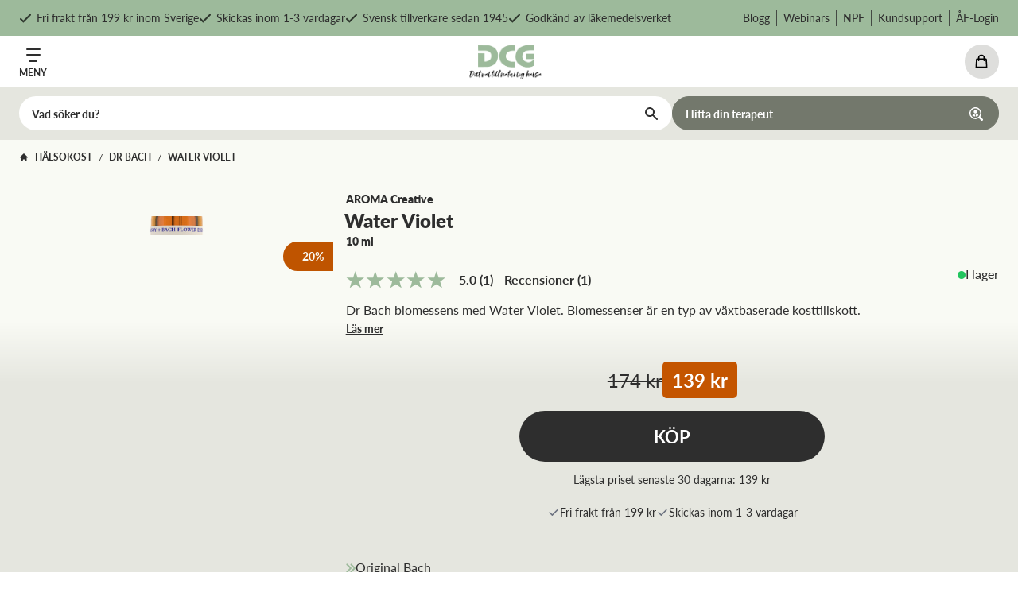

--- FILE ---
content_type: text/html; charset=utf-8
request_url: https://www.dcg.se/p/water-violet-blomsterterapi
body_size: 30012
content:
<!DOCTYPE html><html lang="sv"><head><meta charSet="utf-8"/><title>Dr Bach Water violet Blomsterterapi från Healingherbs | DCG.se</title><meta name="description" content="Dr Bach blomessens med Water Violet. Blomessenser är en typ av växtbaserade kosttillskott. - Alltid låga priser och snabb leverans på DCG.se.
"/><link rel="icon" href="/favicon-dcg.ico"/><meta name="viewport" content="width=device-width, initial-scale=1.0, maximum-scale=1.0, user-scalable=0"/><link rel="canonical" href="https://www.dcg.se/p/water-violet-blomsterterapi"/><meta name="ahrefs-site-verification" content="028b1d23a0a95453cc6bd1de14815a998dc58c27519624232f172f055f3f3e10"/><script>(function() {
              var aws = document.createElement('script');
              aws.type = 'text/javascript';
              if (typeof(aws.async) != "undefined") { aws.async = true; }
              aws.src = 'https://d1pna5l3xsntoj.cloudfront.net/scripts/company/awAddGift.js#411AA52C7343F27DFE8A983178A51C1B';
              var s = document.getElementsByTagName('script')[0];
              s.parentNode.insertBefore(aws, s);
            })();</script><script>
            window.profitMetrics = {
              pid: '1878680B442C5AF2',
              cookieStatisticsConsent: true,
              cookieMarketingConsent: true
            }
          </script><script src="https://cdn1.profitmetrics.io/1878680B442C5AF2/bundle.js"></script><script>
            //<![CDATA[
              window.lipscoreInit = function() {
                  lipscore.init({
                      apiKey: "bb1973248a44ad7726a3a143"
                  });
              };
              (function() {
                  var scr = document.createElement('script'); scr.async = 1;
                  scr.src = "//static.lipscore.com/assets/en/lipscore-v1.js";
                  document.getElementsByTagName('head')[0].appendChild(scr);
              })();
              //]]>
            </script><link rel="preconnect" href="https://dev.visualwebsiteoptimizer.com"/><script id="vwoCode">
            window._vwo_code || (function() {
              var account_id=740126,
              version=2.0,
              settings_tolerance=2000,
              hide_element='body',
              hide_element_style = 'opacity:0 !important;filter:alpha(opacity=0) !important;background:none !important',
              /* DO NOT EDIT BELOW THIS LINE */
              f=false,d=document,v=d.querySelector('#vwoCode'),cK='_vwo_'+account_id+'_settings',cc={};try{var c=JSON.parse(localStorage.getItem('_vwo_'+account_id+'_config'));cc=c&&typeof c==='object'?c:{}}catch(e){}var stT=cc.stT==='session'?window.sessionStorage:window.localStorage;code={use_existing_jquery:function(){return typeof use_existing_jquery!=='undefined'?use_existing_jquery:undefined},library_tolerance:function(){return typeof library_tolerance!=='undefined'?library_tolerance:undefined},settings_tolerance:function(){return cc.sT||settings_tolerance},hide_element_style:function(){return'{'+(cc.hES||hide_element_style)+'}'},hide_element:function(){return typeof cc.hE==='string'?cc.hE:hide_element},getVersion:function(){return version},finish:function(){if(!f){f=true;var e=d.getElementById('_vis_opt_path_hides');if(e)e.parentNode.removeChild(e)}},finished:function(){return f},load:function(e){var t=this.getSettings(),n=d.createElement('script'),i=this;if(t){n.textContent=t;d.getElementsByTagName('head')[0].appendChild(n);if(!window.VWO||VWO.caE){stT.removeItem(cK);i.load(e)}}else{n.fetchPriority='high';n.src=e;n.type='text/javascript';n.onerror=function(){_vwo_code.finish()};d.getElementsByTagName('head')[0].appendChild(n)}},getSettings:function(){try{var e=stT.getItem(cK);if(!e){return}e=JSON.parse(e);if(Date.now()>e.e){stT.removeItem(cK);return}return e.s}catch(e){return}},init:function(){if(d.URL.indexOf('__vwo_disable__')>-1)return;var e=this.settings_tolerance();window._vwo_settings_timer=setTimeout(function(){_vwo_code.finish();stT.removeItem(cK)},e);var t=d.currentScript,n=d.createElement('style'),i=this.hide_element(),r=t&&!t.async&&i?i+this.hide_element_style():'',o=d.getElementsByTagName('head')[0];n.setAttribute('id','_vis_opt_path_hides');v&&n.setAttribute('nonce',v.nonce);n.setAttribute('type','text/css');if(n.styleSheet)n.styleSheet.cssText=r;else n.appendChild(d.createTextNode(r));o.appendChild(n);this.load('https://dev.visualwebsiteoptimizer.com/j.php?a='+account_id+'&u='+encodeURIComponent(d.URL)+'&vn='+version)}};window._vwo_code=code;code.init();})();(function(){requestAnimationFrame(function e(){if(window._vwo_code){var i=e.hidingStyle=document.getElementById('_vis_opt_path_hides')||e.hidingStyle;if(!window._vwo_code.finished()&&!_vwo_code.libExecuted&&(!window.VWO||!VWO.dNR)){if(!document.getElementById('_vis_opt_path_hides')){document.getElementsByTagName('head')[0].appendChild(i)}requestAnimationFrame(e)}}})})();
            </script><meta property="og:image" content="https://dcgnordics.centracdn.net/client/dynamic/images/494_6fff638351-waterviolet.jpg"/><meta property="og:title" content="Water Violet"/><meta property="og:description" content="Dr Bach blomessens med Water Violet. Blomessenser är en typ av växtbaserade kosttillskott. - Alltid låga priser och snabb leverans på DCG.se.
"/><meta property="og:url" content="https://www.dcg.se/p/water-violet-blomsterterapi"/><meta property="og:type" content="product"/><meta property="product:price:amount" content="174"/><meta property="product:price:currency" content="SEK"/><meta property="product:original_price:amount" content="174"/><meta property="product:original_price:currency" content="SEK"/><meta property="product:rating" content="5.0"/><meta property="product:brand" content="AROMA Creative"/><meta property="product:bullets" content="Original Bach
Används enskilt eller i kombination
Blandas i vatten"/><link rel="preload" as="image" href="https://dcgnordics.centracdn.net/client/dynamic/images/494_6fff638351-waterviolet.jpg"/><meta name="next-head-count" content="27"/><link rel="stylesheet" data-href="https://fonts.googleapis.com/css2?family=Inter:wght@400;500;700;800&amp;display=optional"/><link rel="preconnect" href="https://use.typekit.net" crossorigin /><link rel="preload" href="/_next/static/css/fcf16113b735fd62.css" as="style"/><link rel="stylesheet" href="/_next/static/css/fcf16113b735fd62.css" data-n-g=""/><link rel="preload" href="/_next/static/css/7c25ef1d5cdc2eda.css" as="style"/><link rel="stylesheet" href="/_next/static/css/7c25ef1d5cdc2eda.css" data-n-p=""/><noscript data-n-css=""></noscript><script defer="" nomodule="" src="/_next/static/chunks/polyfills-c67a75d1b6f99dc8.js"></script><script src="/_next/static/chunks/webpack-0ca1392ca4dab441.js" defer=""></script><script src="/_next/static/chunks/framework-bb5c596eafb42b22.js" defer=""></script><script src="/_next/static/chunks/main-96670f5a6df30931.js" defer=""></script><script src="/_next/static/chunks/pages/_app-4daeeac2b03225e6.js" defer=""></script><script src="/_next/static/chunks/402-85097b9760875e58.js" defer=""></script><script src="/_next/static/chunks/511-5b0eb16806e858e8.js" defer=""></script><script src="/_next/static/chunks/147-73531106d77cb30e.js" defer=""></script><script src="/_next/static/chunks/542-a79208b64fb2cd1f.js" defer=""></script><script src="/_next/static/chunks/pages/p/%5Buri%5D-4c91203f144e49a5.js" defer=""></script><script src="/_next/static/XPAxmlSATzLMw3tH0V6iV/_buildManifest.js" defer=""></script><script src="/_next/static/XPAxmlSATzLMw3tH0V6iV/_ssgManifest.js" defer=""></script><style data-href="https://use.typekit.net/ivv7mkj.css">@import url("https://p.typekit.net/p.css?s=1&k=ivv7mkj&ht=tk&f=15700.15701.15702.15703.15704.15705.15706.15707.15708.15709.22707.22708.22709.22710.22711.22736.22741.22742&a=85637318&app=typekit&e=css");@font-face{font-family:"lato";src:url("https://use.typekit.net/af/50d55e/000000000000000000015235/27/l?primer=7cdcb44be4a7db8877ffa5c0007b8dd865b3bbc383831fe2ea177f62257a9191&fvd=n9&v=3") format("woff2"),url("https://use.typekit.net/af/50d55e/000000000000000000015235/27/d?primer=7cdcb44be4a7db8877ffa5c0007b8dd865b3bbc383831fe2ea177f62257a9191&fvd=n9&v=3") format("woff"),url("https://use.typekit.net/af/50d55e/000000000000000000015235/27/a?primer=7cdcb44be4a7db8877ffa5c0007b8dd865b3bbc383831fe2ea177f62257a9191&fvd=n9&v=3") format("opentype");font-display:auto;font-style:normal;font-weight:900;font-stretch:normal}@font-face{font-family:"lato";src:url("https://use.typekit.net/af/bdde80/00000000000000000001522d/27/l?primer=7cdcb44be4a7db8877ffa5c0007b8dd865b3bbc383831fe2ea177f62257a9191&fvd=i4&v=3") format("woff2"),url("https://use.typekit.net/af/bdde80/00000000000000000001522d/27/d?primer=7cdcb44be4a7db8877ffa5c0007b8dd865b3bbc383831fe2ea177f62257a9191&fvd=i4&v=3") format("woff"),url("https://use.typekit.net/af/bdde80/00000000000000000001522d/27/a?primer=7cdcb44be4a7db8877ffa5c0007b8dd865b3bbc383831fe2ea177f62257a9191&fvd=i4&v=3") format("opentype");font-display:auto;font-style:italic;font-weight:400;font-stretch:normal}@font-face{font-family:"lato";src:url("https://use.typekit.net/af/074e02/000000000000000000015227/27/l?primer=7cdcb44be4a7db8877ffa5c0007b8dd865b3bbc383831fe2ea177f62257a9191&fvd=n1&v=3") format("woff2"),url("https://use.typekit.net/af/074e02/000000000000000000015227/27/d?primer=7cdcb44be4a7db8877ffa5c0007b8dd865b3bbc383831fe2ea177f62257a9191&fvd=n1&v=3") format("woff"),url("https://use.typekit.net/af/074e02/000000000000000000015227/27/a?primer=7cdcb44be4a7db8877ffa5c0007b8dd865b3bbc383831fe2ea177f62257a9191&fvd=n1&v=3") format("opentype");font-display:auto;font-style:normal;font-weight:100;font-stretch:normal}@font-face{font-family:"lato";src:url("https://use.typekit.net/af/6c7e72/000000000000000000015232/27/l?primer=7cdcb44be4a7db8877ffa5c0007b8dd865b3bbc383831fe2ea177f62257a9191&fvd=i7&v=3") format("woff2"),url("https://use.typekit.net/af/6c7e72/000000000000000000015232/27/d?primer=7cdcb44be4a7db8877ffa5c0007b8dd865b3bbc383831fe2ea177f62257a9191&fvd=i7&v=3") format("woff"),url("https://use.typekit.net/af/6c7e72/000000000000000000015232/27/a?primer=7cdcb44be4a7db8877ffa5c0007b8dd865b3bbc383831fe2ea177f62257a9191&fvd=i7&v=3") format("opentype");font-display:auto;font-style:italic;font-weight:700;font-stretch:normal}@font-face{font-family:"lato";src:url("https://use.typekit.net/af/efba8b/000000000000000000015236/27/l?primer=7cdcb44be4a7db8877ffa5c0007b8dd865b3bbc383831fe2ea177f62257a9191&fvd=i9&v=3") format("woff2"),url("https://use.typekit.net/af/efba8b/000000000000000000015236/27/d?primer=7cdcb44be4a7db8877ffa5c0007b8dd865b3bbc383831fe2ea177f62257a9191&fvd=i9&v=3") format("woff"),url("https://use.typekit.net/af/efba8b/000000000000000000015236/27/a?primer=7cdcb44be4a7db8877ffa5c0007b8dd865b3bbc383831fe2ea177f62257a9191&fvd=i9&v=3") format("opentype");font-display:auto;font-style:italic;font-weight:900;font-stretch:normal}@font-face{font-family:"lato";src:url("https://use.typekit.net/af/220823/000000000000000000015231/27/l?primer=7cdcb44be4a7db8877ffa5c0007b8dd865b3bbc383831fe2ea177f62257a9191&fvd=n7&v=3") format("woff2"),url("https://use.typekit.net/af/220823/000000000000000000015231/27/d?primer=7cdcb44be4a7db8877ffa5c0007b8dd865b3bbc383831fe2ea177f62257a9191&fvd=n7&v=3") format("woff"),url("https://use.typekit.net/af/220823/000000000000000000015231/27/a?primer=7cdcb44be4a7db8877ffa5c0007b8dd865b3bbc383831fe2ea177f62257a9191&fvd=n7&v=3") format("opentype");font-display:auto;font-style:normal;font-weight:700;font-stretch:normal}@font-face{font-family:"lato";src:url("https://use.typekit.net/af/246f58/000000000000000000015228/27/l?primer=7cdcb44be4a7db8877ffa5c0007b8dd865b3bbc383831fe2ea177f62257a9191&fvd=i1&v=3") format("woff2"),url("https://use.typekit.net/af/246f58/000000000000000000015228/27/d?primer=7cdcb44be4a7db8877ffa5c0007b8dd865b3bbc383831fe2ea177f62257a9191&fvd=i1&v=3") format("woff"),url("https://use.typekit.net/af/246f58/000000000000000000015228/27/a?primer=7cdcb44be4a7db8877ffa5c0007b8dd865b3bbc383831fe2ea177f62257a9191&fvd=i1&v=3") format("opentype");font-display:auto;font-style:italic;font-weight:100;font-stretch:normal}@font-face{font-family:"lato";src:url("https://use.typekit.net/af/845de0/00000000000000000001522b/27/l?primer=7cdcb44be4a7db8877ffa5c0007b8dd865b3bbc383831fe2ea177f62257a9191&fvd=i3&v=3") format("woff2"),url("https://use.typekit.net/af/845de0/00000000000000000001522b/27/d?primer=7cdcb44be4a7db8877ffa5c0007b8dd865b3bbc383831fe2ea177f62257a9191&fvd=i3&v=3") format("woff"),url("https://use.typekit.net/af/845de0/00000000000000000001522b/27/a?primer=7cdcb44be4a7db8877ffa5c0007b8dd865b3bbc383831fe2ea177f62257a9191&fvd=i3&v=3") format("opentype");font-display:auto;font-style:italic;font-weight:300;font-stretch:normal}@font-face{font-family:"lato";src:url("https://use.typekit.net/af/180254/00000000000000000001522c/27/l?primer=7cdcb44be4a7db8877ffa5c0007b8dd865b3bbc383831fe2ea177f62257a9191&fvd=n4&v=3") format("woff2"),url("https://use.typekit.net/af/180254/00000000000000000001522c/27/d?primer=7cdcb44be4a7db8877ffa5c0007b8dd865b3bbc383831fe2ea177f62257a9191&fvd=n4&v=3") format("woff"),url("https://use.typekit.net/af/180254/00000000000000000001522c/27/a?primer=7cdcb44be4a7db8877ffa5c0007b8dd865b3bbc383831fe2ea177f62257a9191&fvd=n4&v=3") format("opentype");font-display:auto;font-style:normal;font-weight:400;font-stretch:normal}@font-face{font-family:"lato";src:url("https://use.typekit.net/af/a2df1e/00000000000000000001522a/27/l?primer=7cdcb44be4a7db8877ffa5c0007b8dd865b3bbc383831fe2ea177f62257a9191&fvd=n3&v=3") format("woff2"),url("https://use.typekit.net/af/a2df1e/00000000000000000001522a/27/d?primer=7cdcb44be4a7db8877ffa5c0007b8dd865b3bbc383831fe2ea177f62257a9191&fvd=n3&v=3") format("woff"),url("https://use.typekit.net/af/a2df1e/00000000000000000001522a/27/a?primer=7cdcb44be4a7db8877ffa5c0007b8dd865b3bbc383831fe2ea177f62257a9191&fvd=n3&v=3") format("opentype");font-display:auto;font-style:normal;font-weight:300;font-stretch:normal}@font-face{font-family:"lato";src:url("https://use.typekit.net/af/e6771e/000000000000000000015229/27/l?primer=7cdcb44be4a7db8877ffa5c0007b8dd865b3bbc383831fe2ea177f62257a9191&fvd=i2&v=3") format("woff2"),url("https://use.typekit.net/af/e6771e/000000000000000000015229/27/d?primer=7cdcb44be4a7db8877ffa5c0007b8dd865b3bbc383831fe2ea177f62257a9191&fvd=i2&v=3") format("woff"),url("https://use.typekit.net/af/e6771e/000000000000000000015229/27/a?primer=7cdcb44be4a7db8877ffa5c0007b8dd865b3bbc383831fe2ea177f62257a9191&fvd=i2&v=3") format("opentype");font-display:auto;font-style:italic;font-weight:200;font-stretch:normal}@font-face{font-family:"lato";src:url("https://use.typekit.net/af/a18530/00000000000000000001522e/27/l?primer=7cdcb44be4a7db8877ffa5c0007b8dd865b3bbc383831fe2ea177f62257a9191&fvd=n5&v=3") format("woff2"),url("https://use.typekit.net/af/a18530/00000000000000000001522e/27/d?primer=7cdcb44be4a7db8877ffa5c0007b8dd865b3bbc383831fe2ea177f62257a9191&fvd=n5&v=3") format("woff"),url("https://use.typekit.net/af/a18530/00000000000000000001522e/27/a?primer=7cdcb44be4a7db8877ffa5c0007b8dd865b3bbc383831fe2ea177f62257a9191&fvd=n5&v=3") format("opentype");font-display:auto;font-style:normal;font-weight:500;font-stretch:normal}@font-face{font-family:"lato";src:url("https://use.typekit.net/af/0df254/00000000000000000001522f/27/l?primer=7cdcb44be4a7db8877ffa5c0007b8dd865b3bbc383831fe2ea177f62257a9191&fvd=i5&v=3") format("woff2"),url("https://use.typekit.net/af/0df254/00000000000000000001522f/27/d?primer=7cdcb44be4a7db8877ffa5c0007b8dd865b3bbc383831fe2ea177f62257a9191&fvd=i5&v=3") format("woff"),url("https://use.typekit.net/af/0df254/00000000000000000001522f/27/a?primer=7cdcb44be4a7db8877ffa5c0007b8dd865b3bbc383831fe2ea177f62257a9191&fvd=i5&v=3") format("opentype");font-display:auto;font-style:italic;font-weight:500;font-stretch:normal}@font-face{font-family:"lato";src:url("https://use.typekit.net/af/28ba4b/000000000000000000015226/27/l?primer=7cdcb44be4a7db8877ffa5c0007b8dd865b3bbc383831fe2ea177f62257a9191&fvd=n6&v=3") format("woff2"),url("https://use.typekit.net/af/28ba4b/000000000000000000015226/27/d?primer=7cdcb44be4a7db8877ffa5c0007b8dd865b3bbc383831fe2ea177f62257a9191&fvd=n6&v=3") format("woff"),url("https://use.typekit.net/af/28ba4b/000000000000000000015226/27/a?primer=7cdcb44be4a7db8877ffa5c0007b8dd865b3bbc383831fe2ea177f62257a9191&fvd=n6&v=3") format("opentype");font-display:auto;font-style:normal;font-weight:600;font-stretch:normal}@font-face{font-family:"lato";src:url("https://use.typekit.net/af/dbedf7/000000000000000000015230/27/l?primer=7cdcb44be4a7db8877ffa5c0007b8dd865b3bbc383831fe2ea177f62257a9191&fvd=i6&v=3") format("woff2"),url("https://use.typekit.net/af/dbedf7/000000000000000000015230/27/d?primer=7cdcb44be4a7db8877ffa5c0007b8dd865b3bbc383831fe2ea177f62257a9191&fvd=i6&v=3") format("woff"),url("https://use.typekit.net/af/dbedf7/000000000000000000015230/27/a?primer=7cdcb44be4a7db8877ffa5c0007b8dd865b3bbc383831fe2ea177f62257a9191&fvd=i6&v=3") format("opentype");font-display:auto;font-style:italic;font-weight:600;font-stretch:normal}@font-face{font-family:"lato";src:url("https://use.typekit.net/af/6d5f34/000000000000000000015225/27/l?primer=7cdcb44be4a7db8877ffa5c0007b8dd865b3bbc383831fe2ea177f62257a9191&fvd=n2&v=3") format("woff2"),url("https://use.typekit.net/af/6d5f34/000000000000000000015225/27/d?primer=7cdcb44be4a7db8877ffa5c0007b8dd865b3bbc383831fe2ea177f62257a9191&fvd=n2&v=3") format("woff"),url("https://use.typekit.net/af/6d5f34/000000000000000000015225/27/a?primer=7cdcb44be4a7db8877ffa5c0007b8dd865b3bbc383831fe2ea177f62257a9191&fvd=n2&v=3") format("opentype");font-display:auto;font-style:normal;font-weight:200;font-stretch:normal}@font-face{font-family:"lato";src:url("https://use.typekit.net/af/af23d0/000000000000000000015233/27/l?primer=7cdcb44be4a7db8877ffa5c0007b8dd865b3bbc383831fe2ea177f62257a9191&fvd=n8&v=3") format("woff2"),url("https://use.typekit.net/af/af23d0/000000000000000000015233/27/d?primer=7cdcb44be4a7db8877ffa5c0007b8dd865b3bbc383831fe2ea177f62257a9191&fvd=n8&v=3") format("woff"),url("https://use.typekit.net/af/af23d0/000000000000000000015233/27/a?primer=7cdcb44be4a7db8877ffa5c0007b8dd865b3bbc383831fe2ea177f62257a9191&fvd=n8&v=3") format("opentype");font-display:auto;font-style:normal;font-weight:800;font-stretch:normal}@font-face{font-family:"lato";src:url("https://use.typekit.net/af/779720/000000000000000000015234/27/l?primer=7cdcb44be4a7db8877ffa5c0007b8dd865b3bbc383831fe2ea177f62257a9191&fvd=i8&v=3") format("woff2"),url("https://use.typekit.net/af/779720/000000000000000000015234/27/d?primer=7cdcb44be4a7db8877ffa5c0007b8dd865b3bbc383831fe2ea177f62257a9191&fvd=i8&v=3") format("woff"),url("https://use.typekit.net/af/779720/000000000000000000015234/27/a?primer=7cdcb44be4a7db8877ffa5c0007b8dd865b3bbc383831fe2ea177f62257a9191&fvd=i8&v=3") format("opentype");font-display:auto;font-style:italic;font-weight:800;font-stretch:normal}.tk-lato{font-family:"lato",sans-serif}</style><link rel="stylesheet" href="https://fonts.googleapis.com/css2?family=Inter:wght@400;500;700;800&display=optional"/></head><body><div id="__next" data-reactroot=""><section class="app-header-topbar top-0 z-[20] bg-pale-green py-[8px] text-sm sm:py-3 xl:sticky"><div class="container-component mx-auto px-4 md:px-6 xl:px-8 max-w-95rem"><div class="scrollbar-0 -mx-4 justify-between overflow-y-hidden overflow-x-scroll lg:flex lg:overflow-x-auto lg:px-4"><ul class="lg:flex-center hidden w-max gap-x-4 gap-y-2 lg:flex"><li class="flex items-center"><svg class="mr-[6px] h-4 opacity-70" aria-hidden="true" focusable="false" data-prefix="far" data-icon="check" role="img" xmlns="http://www.w3.org/2000/svg" viewBox="0 0 512 512"><path fill="black" d="M435.848 83.466L172.804 346.51l-96.652-96.652c-4.686-4.686-12.284-4.686-16.971 0l-28.284 28.284c-4.686 4.686-4.686 12.284 0 16.971l133.421 133.421c4.686 4.686 12.284 4.686 16.971 0l299.813-299.813c4.686-4.686 4.686-12.284 0-16.971l-28.284-28.284c-4.686-4.686-12.284-4.686-16.97 0z"></path></svg><p class="text-sm">Fri frakt från 199 kr inom Sverige</p></li><li class="flex items-center"><svg class="mr-[6px] h-4 opacity-70" aria-hidden="true" focusable="false" data-prefix="far" data-icon="check" role="img" xmlns="http://www.w3.org/2000/svg" viewBox="0 0 512 512"><path fill="black" d="M435.848 83.466L172.804 346.51l-96.652-96.652c-4.686-4.686-12.284-4.686-16.971 0l-28.284 28.284c-4.686 4.686-4.686 12.284 0 16.971l133.421 133.421c4.686 4.686 12.284 4.686 16.971 0l299.813-299.813c4.686-4.686 4.686-12.284 0-16.971l-28.284-28.284c-4.686-4.686-12.284-4.686-16.97 0z"></path></svg><p class="text-sm">Skickas inom 1-3 vardagar</p></li><li class="flex items-center"><svg class="mr-[6px] h-4 opacity-70" aria-hidden="true" focusable="false" data-prefix="far" data-icon="check" role="img" xmlns="http://www.w3.org/2000/svg" viewBox="0 0 512 512"><path fill="black" d="M435.848 83.466L172.804 346.51l-96.652-96.652c-4.686-4.686-12.284-4.686-16.971 0l-28.284 28.284c-4.686 4.686-4.686 12.284 0 16.971l133.421 133.421c4.686 4.686 12.284 4.686 16.971 0l299.813-299.813c4.686-4.686 4.686-12.284 0-16.971l-28.284-28.284c-4.686-4.686-12.284-4.686-16.97 0z"></path></svg><p class="text-sm">Svensk tillverkare sedan 1945</p></li><li class="flex items-center"><svg class="mr-[6px] h-4 opacity-70" aria-hidden="true" focusable="false" data-prefix="far" data-icon="check" role="img" xmlns="http://www.w3.org/2000/svg" viewBox="0 0 512 512"><path fill="black" d="M435.848 83.466L172.804 346.51l-96.652-96.652c-4.686-4.686-12.284-4.686-16.971 0l-28.284 28.284c-4.686 4.686-4.686 12.284 0 16.971l133.421 133.421c4.686 4.686 12.284 4.686 16.971 0l299.813-299.813c4.686-4.686 4.686-12.284 0-16.971l-28.284-28.284c-4.686-4.686-12.284-4.686-16.97 0z"></path></svg><p class="text-sm">Godkänd av läkemedelsverket</p></li></ul><div class="block lg:hidden"></div><ul class="hidden flex-wrap divide-x-[1px] divide-[#2e2e2e] divide-opacity-80 lg:flex"><li class="flex items-center px-2 last:pr-0"><a target="" class="text-sm" href="/blogg">Blogg</a></li><li class="flex items-center px-2 last:pr-0"><a target="" class="text-sm" href="/webinar">Webinars</a></li><li class="flex items-center px-2 last:pr-0"><a target="" class="text-sm" href="https://www.dcg.se/npf">NPF</a></li><li class="flex items-center px-2 last:pr-0"><a target="" class="text-sm" href="/kontakta-oss">Kundsupport</a></li><li class="flex items-center px-2 last:pr-0"><a target="" class="text-sm" href="https://af.dcg.se">ÅF-Login</a></li></ul></div></div></section><header class="app-header sticky top-0 z-[20] xl:top-[45px]"><div class="bg-white lg:relative"><section class=""><div class="container-component mx-auto px-4 md:px-6 xl:px-8 max-w-95rem"><div class="flex items-center justify-between py-2 xs:gap-8 xl:justify-start xl:py-5    "><div class="xl:hidden"><button class="button-component flex outline-none hover-opacity -mb-[7px]" type="button"><div class="flex items-center justify-center arrow-hover transition-all duration-300 p-2 -m-2 rounded-full"><span class="w-max flex flex-col items-center space-y-[5px]"><svg class="" width="18" height="17"><g data-name="Group 439" fill="none" stroke="#2e2e2e" stroke-linecap="round" stroke-linejoin="round" stroke-width="2"><path d="M1 8h16M4 16h8.985"></path><path data-name="Menu" d="M1 1h16"></path></g></svg><p class="text-xs font-bold uppercase">Meny</p></span></div></button></div><div class="mb-[-3px] w-auto max-w-[5.7rem] flex-none xl:max-w-[9rem]"><a target="" class="flex" href="/"><span style="box-sizing:border-box;display:inline-block;overflow:hidden;width:initial;height:initial;background:none;opacity:1;border:0;margin:0;padding:0;position:relative;max-width:100%"><span style="box-sizing:border-box;display:block;width:initial;height:initial;background:none;opacity:1;border:0;margin:0;padding:0;max-width:100%"><img style="display:block;max-width:100%;width:initial;height:initial;background:none;opacity:1;border:0;margin:0;padding:0" alt="" aria-hidden="true" src="data:image/svg+xml,%3csvg%20xmlns=%27http://www.w3.org/2000/svg%27%20version=%271.1%27%20width=%27160%27%20height=%2790%27/%3e"/></span><img alt="" src="[data-uri]" decoding="async" data-nimg="intrinsic" class="image-component default-transition object-contain" style="position:absolute;top:0;left:0;bottom:0;right:0;box-sizing:border-box;padding:0;border:none;margin:auto;display:block;width:0;height:0;min-width:100%;max-width:100%;min-height:100%;max-height:100%"/><noscript><img alt="" srcSet="/_next/image?url=%2Flogos%2Fdcg-logo.png&amp;w=256&amp;q=75 1x, /_next/image?url=%2Flogos%2Fdcg-logo.png&amp;w=384&amp;q=75 2x" src="/_next/image?url=%2Flogos%2Fdcg-logo.png&amp;w=384&amp;q=75" decoding="async" data-nimg="intrinsic" style="position:absolute;top:0;left:0;bottom:0;right:0;box-sizing:border-box;padding:0;border:none;margin:auto;display:block;width:0;height:0;min-width:100%;max-width:100%;min-height:100%;max-height:100%" class="image-component default-transition object-contain" loading="lazy"/></noscript></span></a></div><div class="mb-[-3px] flex flex-col lg:mb-0 xl:w-full"><div class="flex w-full items-center justify-end lg:justify-between xl:mb-4"><div class="hidden gap-4 xl:flex"><form><div class="relative"><svg xmlns="http://www.w3.org/2000/svg" viewBox="0 0 20 20" fill="currentColor" aria-hidden="true" class="absolute right-3 top-1/2 h-5 w-5 -translate-y-1/2 text-black"><path fill-rule="evenodd" d="M8 4a4 4 0 100 8 4 4 0 000-8zM2 8a6 6 0 1110.89 3.476l4.817 4.817a1 1 0 01-1.414 1.414l-4.816-4.816A6 6 0 012 8z" clip-rule="evenodd"></path></svg><input class="h-[2.7rem] rounded-[2.7rem] bg-light-gray pl-4 pr-12 text-sm font-bold placeholder:text-black focus:outline-none focus:ring-2 focus:ring-greenish-grey lg:min-w-[25rem] xl:min-w-[40rem]" placeholder="Vad söker du?" id="search-input-mobile"/></div></form><a target="" class="button-component flex " href="/hitta-terapeut"><div class="h-[2.7rem] flex items-center justify-center arrow-hover transition-all duration-300 px-[1.25rem] pt-[0.875rem] pb-[0.812rem] border text-sm text-center font-bold cursor-pointer bg-medium-gray border-medium-gray text-white lg:hover:bg-dark-green lg:hover:border-dark-green rounded-full"><span class="flex w-full items-center justify-between ">Hitta din terapeut<svg class="ml-4" width="17" height="17"><g data-name="Group 317"><path data-name="Path 1065" d="m16.636 14.625-2.883-2.89a.17.17 0 0 1 0-.22 7.448 7.448 0 1 0-2.208 2.208.185.185 0 0 1 .227 0l2.883 2.883a1.42 1.42 0 0 0 2.009 0 1.42 1.42 0 0 0-.028-1.981zM7.477 13.5A6.028 6.028 0 1 1 13.5 7.468 6.028 6.028 0 0 1 7.477 13.5z" style="fill:white" transform="translate(-.052 -.022)"></path><path data-name="Path 1066" d="M6.8 11.37a4.068 4.068 0 0 0-1.74 2.187 6.347 6.347 0 0 0 3.507 1.455v-2.059z" transform="translate(-1.504 -3.313)" style="fill:white"></path><path data-name="Path 1067" d="M12.768 11.35 11 12.947v2.045a6.567 6.567 0 0 0 3.507-1.512 4.075 4.075 0 0 0-1.739-2.13z" transform="translate(-3.227 -3.307)" style="fill:white"></path><path data-name="Path 1068" d="M9.638 9.26a2.13 2.13 0 1 0-1.512-.625 2.13 2.13 0 0 0 1.512.625z" transform="translate(-2.213 -1.466)" style="fill:white"></path></g></svg></span></div></a></div><div class="flex justify-end gap-3 xs:gap-4 sm:gap-5 xl:w-min"></div></div><section class="app-header-desktop-nav hidden xl:block"><ul class="flex gap-x-4 xl:gap-x-5 xxl:gap-x-8"><li class="float-left flex items-center gap-x-2"><button class="-mx-4 h-full px-4" type="button"><a target="" class="flex items-center gap-x-2 font-bold" href="/c/kosttillskott"><div class="flex w-max"><span style="box-sizing:border-box;display:inline-block;overflow:hidden;width:initial;height:initial;background:none;opacity:1;border:0;margin:0;padding:0;position:relative;max-width:100%"><span style="box-sizing:border-box;display:block;width:initial;height:initial;background:none;opacity:1;border:0;margin:0;padding:0;max-width:100%"><img style="display:block;max-width:100%;width:initial;height:initial;background:none;opacity:1;border:0;margin:0;padding:0" alt="" aria-hidden="true" src="data:image/svg+xml,%3csvg%20xmlns=%27http://www.w3.org/2000/svg%27%20version=%271.1%27%20width=%2716%27%20height=%2716%27/%3e"/></span><img src="[data-uri]" decoding="async" data-nimg="intrinsic" style="position:absolute;top:0;left:0;bottom:0;right:0;box-sizing:border-box;padding:0;border:none;margin:auto;display:block;width:0;height:0;min-width:100%;max-width:100%;min-height:100%;max-height:100%"/><noscript><img srcSet="https://dcgcms.kinsta.cloud/wp-content/uploads/2022/10/icon-kosttillskott.svg 1x, https://dcgcms.kinsta.cloud/wp-content/uploads/2022/10/icon-kosttillskott.svg 2x" src="https://dcgcms.kinsta.cloud/wp-content/uploads/2022/10/icon-kosttillskott.svg" decoding="async" data-nimg="intrinsic" style="position:absolute;top:0;left:0;bottom:0;right:0;box-sizing:border-box;padding:0;border:none;margin:auto;display:block;width:0;height:0;min-width:100%;max-width:100%;min-height:100%;max-height:100%" loading="lazy"/></noscript></span></div><span class="flex-none">Kosttillskott</span><div><svg xmlns="http://www.w3.org/2000/svg" viewBox="0 0 20 20" fill="currentColor" aria-hidden="true" class="mt-1 h-4 w-4"><path fill-rule="evenodd" d="M5.293 7.293a1 1 0 011.414 0L10 10.586l3.293-3.293a1 1 0 111.414 1.414l-4 4a1 1 0 01-1.414 0l-4-4a1 1 0 010-1.414z" clip-rule="evenodd"></path></svg></div></a><div class="absolute left-0 min-h-[30rem] w-full pt-[20px] hidden"><div class="mx-auto flex max-w-110rem xxxl:px-8"><div class="w-full bg-white shadow-2xl"><div class="flex gap-x-12 p-8 xxl:gap-x-20 xxl:p-10 "><div class="w-1/6x relative z-10 text-left" role="none"><a target="" class="z-10 mb-3 flex items-center text-lg font-bold" href="/c/kosttillskott/vitaminer">Vitaminer</a><div class="flex max-h-[27rem] flex-col flex-wrap gap-x-12 gap-y-3 xxl:gap-x-20"><a target="" class="z-10 flex items-center text-base" href="/c/kosttillskott/vitaminer/a-vitamin">A-Vitamin</a><a target="" class="z-10 flex items-center text-base" href="/c/kosttillskott/vitaminer/b-vitamin">B-Vitamin</a><a target="" class="z-10 flex items-center text-base" href="/c/kosttillskott/vitaminer/c-vitamin">C-Vitamin</a><a target="" class="z-10 flex items-center text-base" href="/c/kosttillskott/vitaminer/d-vitamin">D-Vitamin</a><a target="" class="z-10 flex items-center text-base" href="/c/kosttillskott/vitaminer/e-vitamin">E-Vitamin</a><a target="" class="z-10 flex items-center text-base" href="/c/kosttillskott/vitaminer/k-vitamin">K-Vitamin</a><a target="" class="z-10 flex items-center text-base" href="/c/kosttillskott/multivitamin-multimineral">Multivitamin</a></div></div><div class="w-1/6x relative z-10 text-left" role="none"><a target="" class="z-10 mb-3 flex items-center text-lg font-bold" href="/c/kosttillskott/mineraler">Mineraler</a><div class="flex max-h-[27rem] flex-col flex-wrap gap-x-12 gap-y-3 xxl:gap-x-20"><a target="" class="z-10 flex items-center text-base" href="/c/kosttillskott/mineraler/jod">Jod</a><a target="" class="z-10 flex items-center text-base" href="/c/kosttillskott/mineraler/jarn">Järn</a><a target="" class="z-10 flex items-center text-base" href="/c/kosttillskott/mineraler/kalcium">Kalcium</a><a target="" class="z-10 flex items-center text-base" href="/c/kosttillskott/mineraler/kalium">Kalium</a><a target="" class="z-10 flex items-center text-base" href="/c/kosttillskott/mineraler/kisel">Kisel</a><a target="" class="z-10 flex items-center text-base" href="/c/kosttillskott/mineraler/koppar">Koppar</a><a target="" class="z-10 flex items-center text-base" href="/c/kosttillskott/mineraler/krom">Krom</a><a target="" class="z-10 flex items-center text-base" href="/c/kosttillskott/mineraler/magnesium">Magnesium</a><a target="" class="z-10 flex items-center text-base" href="/c/kosttillskott/mineraler/mangan">Mangan</a><a target="" class="z-10 flex items-center text-base" href="/c/kosttillskott/mineraler/selen">Selen</a><a target="" class="z-10 flex items-center text-base" href="/c/kosttillskott/mineraler/zink">Zink</a><a target="" class="z-10 flex items-center text-base" href="/c/kosttillskott/multivitamin-multimineral">Multimineral</a></div></div><div class="w-1/6x relative z-10 text-left" role="none"><a target="" class="z-10 mb-3 flex items-center text-lg font-bold" href="/c/kosttillskott/vaxtbaserat">Växtbaserat</a><div class="flex max-h-[27rem] flex-col flex-wrap gap-x-12 gap-y-3 xxl:gap-x-20"><a target="" class="z-10 flex items-center text-base" href="/c/kosttillskott/gurkmeja">Gurkmeja</a><a target="" class="z-10 flex items-center text-base" href="/c/kosttillskott/propolis">Propolis</a><a target="" class="z-10 flex items-center text-base" href="/c/kosttillskott/wild-yam">Wild Yam</a><a target="" class="z-10 flex items-center text-base" href="/c/kosttillskott/kosttillskott-ovrigt/orter-vaxter">Örter</a></div></div><div class="w-1/6x relative z-10 text-left" role="none"><a target="" class="z-10 mb-3 flex items-center text-lg font-bold" href="/c/kosttillskott/kosttillskott-ovrigt">Kosttillskott</a><div class="flex max-h-[27rem] flex-col flex-wrap gap-x-12 gap-y-3 xxl:gap-x-20"><a target="" class="z-10 flex items-center text-base" href="/c/kosttillskott/kosttillskott-barn">För barn</a><a target="" class="z-10 flex items-center text-base" href="/c/kosttillskott/kosttillskott-kvinnor">För kvinnor</a><a target="" class="z-10 flex items-center text-base" href="/c/kosttillskott/kosttillskott-man">För män</a><a target="" class="z-10 flex items-center text-base" href="/c/kosttillskott/adaptogener">Adaptogener</a><a target="" class="z-10 flex items-center text-base" href="/c/kosttillskott/kosttillskott-ovrigt/antioxidanter">Antioxidanter</a><a target="" class="z-10 flex items-center text-base" href="/c/kosttillskott/kosttillskott-ovrigt/cellenergi">Cellenergi</a><a target="" class="z-10 flex items-center text-base" href="/c/kosttillskott/kosttillskott-ovrigt/enzymer">Enzymer</a><a target="" class="z-10 flex items-center text-base" href="/c/kosttillskott/kosttillskott-ovrigt/kollagen">Kollagen</a><a target="" class="z-10 flex items-center text-base" href="/c/kosttillskott/kosttillskott-ovrigt/nadh">NADH</a><a target="" class="z-10 flex items-center text-base" href="/c/kosttillskott/kosttillskott-ovrigt/omega-3">Omega-3</a><a target="" class="z-10 flex items-center text-base" href="/c/kosttillskott/probiotika-prebiotika">Pro-/Prebiotika</a><a target="" class="z-10 flex items-center text-base" href="/c/kosttillskott/kosttillskott-ovrigt/syra-basbalans">Syra-basbalans</a></div></div><div class="w-1/6x relative z-10 text-left" role="none"><a target="" class="z-10 mb-3 flex items-center text-lg font-bold" href="/c/kosttillskott/traning">Träning</a><div class="flex max-h-[27rem] flex-col flex-wrap gap-x-12 gap-y-3 xxl:gap-x-20"><a target="" class="z-10 flex items-center text-base" href="/c/kosttillskott/traning/aminosyror">Aminosyror</a><a target="" class="z-10 flex items-center text-base" href="/c/kosttillskott/traning/fettforbranning">Fettförbränning</a><a target="" class="z-10 flex items-center text-base" href="/c/kosttillskott/traning/maltidsersattning">Måltidsersättning</a><a target="" class="z-10 flex items-center text-base" href="/c/kosttillskott/traning/prestation">Prestation</a><a target="" class="z-10 flex items-center text-base" href="/c/kosttillskott/traning/proteinpulver">Proteinpulver</a><a target="" class="z-10 flex items-center text-base" href="/c/kosttillskott/traning/sportskador">Sportskador</a><a target="" class="z-10 flex items-center text-base" href="/c/kosttillskott/traning/traningstillbehor">Träningstillbehör</a><a target="" class="z-10 flex items-center text-base" href="/c/kosttillskott/traning/viktkontroll">Viktkontroll</a><a target="" class="z-10 flex items-center text-base" href="/c/kosttillskott/traning/vatskeersattning">Vätskeersättning</a></div></div><div class="w-1/6x relative z-10 text-left" role="none"><a target="" class="z-10 mb-3 flex items-center text-lg font-bold" href="/c/renidrott">Certifierade kosttillskott</a><div class="flex max-h-[27rem] flex-col flex-wrap gap-x-12 gap-y-3 xxl:gap-x-20"><a target="" class="z-10 flex items-center text-base" href="/c/renidrott/elektrolyter">Elektrolyter</a><a target="" class="z-10 flex items-center text-base" href="/c/renidrott/energi">Energi</a><a target="" class="z-10 flex items-center text-base" href="/c/renidrott/prestationshojare">Prestationshöjare</a><a target="" class="z-10 flex items-center text-base" href="/c/renidrott/protein">Protein</a><a target="" class="z-10 flex items-center text-base" href="/c/renidrott/aterhamtning">Återhämtning</a></div></div><div class="ml-auto flex w-2/6"><div class="relative block w-full"><a target="" class="no-hover-underline" href="https://www.dcg.se/c/kosttillskott/traning"><span style="box-sizing:border-box;display:block;overflow:hidden;width:initial;height:initial;background:none;opacity:1;border:0;margin:0;padding:0;position:absolute;top:0;left:0;bottom:0;right:0"><img src="[data-uri]" decoding="async" data-nimg="fill" class="rounded object-cover" style="position:absolute;top:0;left:0;bottom:0;right:0;box-sizing:border-box;padding:0;border:none;margin:auto;display:block;width:0;height:0;min-width:100%;max-width:100%;min-height:100%;max-height:100%"/><noscript><img sizes="33vw" srcSet="/_next/image?url=https%3A%2F%2Fdcgcms.kinsta.cloud%2Fwp-content%2Fuploads%2F2024%2F07%2Fkosttillskott2-meny-banner-950768.jpg&amp;w=256&amp;q=75 256w, /_next/image?url=https%3A%2F%2Fdcgcms.kinsta.cloud%2Fwp-content%2Fuploads%2F2024%2F07%2Fkosttillskott2-meny-banner-950768.jpg&amp;w=384&amp;q=75 384w, /_next/image?url=https%3A%2F%2Fdcgcms.kinsta.cloud%2Fwp-content%2Fuploads%2F2024%2F07%2Fkosttillskott2-meny-banner-950768.jpg&amp;w=640&amp;q=75 640w, /_next/image?url=https%3A%2F%2Fdcgcms.kinsta.cloud%2Fwp-content%2Fuploads%2F2024%2F07%2Fkosttillskott2-meny-banner-950768.jpg&amp;w=750&amp;q=75 750w, /_next/image?url=https%3A%2F%2Fdcgcms.kinsta.cloud%2Fwp-content%2Fuploads%2F2024%2F07%2Fkosttillskott2-meny-banner-950768.jpg&amp;w=828&amp;q=75 828w, /_next/image?url=https%3A%2F%2Fdcgcms.kinsta.cloud%2Fwp-content%2Fuploads%2F2024%2F07%2Fkosttillskott2-meny-banner-950768.jpg&amp;w=1080&amp;q=75 1080w, /_next/image?url=https%3A%2F%2Fdcgcms.kinsta.cloud%2Fwp-content%2Fuploads%2F2024%2F07%2Fkosttillskott2-meny-banner-950768.jpg&amp;w=1200&amp;q=75 1200w, /_next/image?url=https%3A%2F%2Fdcgcms.kinsta.cloud%2Fwp-content%2Fuploads%2F2024%2F07%2Fkosttillskott2-meny-banner-950768.jpg&amp;w=1920&amp;q=75 1920w, /_next/image?url=https%3A%2F%2Fdcgcms.kinsta.cloud%2Fwp-content%2Fuploads%2F2024%2F07%2Fkosttillskott2-meny-banner-950768.jpg&amp;w=2048&amp;q=75 2048w, /_next/image?url=https%3A%2F%2Fdcgcms.kinsta.cloud%2Fwp-content%2Fuploads%2F2024%2F07%2Fkosttillskott2-meny-banner-950768.jpg&amp;w=3840&amp;q=75 3840w" src="/_next/image?url=https%3A%2F%2Fdcgcms.kinsta.cloud%2Fwp-content%2Fuploads%2F2024%2F07%2Fkosttillskott2-meny-banner-950768.jpg&amp;w=3840&amp;q=75" decoding="async" data-nimg="fill" style="position:absolute;top:0;left:0;bottom:0;right:0;box-sizing:border-box;padding:0;border:none;margin:auto;display:block;width:0;height:0;min-width:100%;max-width:100%;min-height:100%;max-height:100%" class="rounded object-cover" loading="lazy"/></noscript></span><div class="absolute left-0 top-0 flex h-full w-full flex-col justify-end p-5 sm:p-14 xl:items-start"><div class="z-10 mb-2 block text-left"><p class=" text-xl  font-bold uppercase xl:text-2xl">KOSTTILLSKOTT</p><h2 class=" text-3xl font-black uppercase xl:text-3xl">FÖR TRÄNING</h2></div><div class="cursor-pointer rounded-full border border-black bg-black px-[1.25rem] pb-[0.812rem] pt-[0.875rem] text-center text-sm font-bold uppercase text-white transition-all duration-300 lg:hover:border-white lg:hover:bg-white lg:hover:text-black xl:min-w-[15rem]">Shoppa här</div></div></a></div></div></div></div></div></div></button></li><li class="float-left flex items-center gap-x-2"><button class="-mx-4 h-full px-4" type="button"><a target="" class="flex items-center gap-x-2 font-bold" href="/c/superfood"><div class="flex w-max"><span style="box-sizing:border-box;display:inline-block;overflow:hidden;width:initial;height:initial;background:none;opacity:1;border:0;margin:0;padding:0;position:relative;max-width:100%"><span style="box-sizing:border-box;display:block;width:initial;height:initial;background:none;opacity:1;border:0;margin:0;padding:0;max-width:100%"><img style="display:block;max-width:100%;width:initial;height:initial;background:none;opacity:1;border:0;margin:0;padding:0" alt="" aria-hidden="true" src="data:image/svg+xml,%3csvg%20xmlns=%27http://www.w3.org/2000/svg%27%20version=%271.1%27%20width=%2716%27%20height=%2716%27/%3e"/></span><img src="[data-uri]" decoding="async" data-nimg="intrinsic" style="position:absolute;top:0;left:0;bottom:0;right:0;box-sizing:border-box;padding:0;border:none;margin:auto;display:block;width:0;height:0;min-width:100%;max-width:100%;min-height:100%;max-height:100%"/><noscript><img srcSet="https://dcgcms.kinsta.cloud/wp-content/uploads/2022/10/icon-superfood.svg 1x, https://dcgcms.kinsta.cloud/wp-content/uploads/2022/10/icon-superfood.svg 2x" src="https://dcgcms.kinsta.cloud/wp-content/uploads/2022/10/icon-superfood.svg" decoding="async" data-nimg="intrinsic" style="position:absolute;top:0;left:0;bottom:0;right:0;box-sizing:border-box;padding:0;border:none;margin:auto;display:block;width:0;height:0;min-width:100%;max-width:100%;min-height:100%;max-height:100%" loading="lazy"/></noscript></span></div><span class="flex-none">Superfood</span><div><svg xmlns="http://www.w3.org/2000/svg" viewBox="0 0 20 20" fill="currentColor" aria-hidden="true" class="mt-1 h-4 w-4"><path fill-rule="evenodd" d="M5.293 7.293a1 1 0 011.414 0L10 10.586l3.293-3.293a1 1 0 111.414 1.414l-4 4a1 1 0 01-1.414 0l-4-4a1 1 0 010-1.414z" clip-rule="evenodd"></path></svg></div></a><div class="absolute left-0 min-h-[30rem] w-full pt-[20px] hidden"><div class="mx-auto flex max-w-110rem xxxl:px-8"><div class="w-full bg-white shadow-2xl"><div class="flex gap-x-12 p-8 xxl:gap-x-20 xxl:p-10 "><div class="w-1/6x relative z-10 text-left" role="none"><a target="" class="z-10 mb-3 flex items-center text-lg font-bold" href="/c/superfood">Superfood</a><div class="flex max-h-[27rem] flex-col flex-wrap gap-x-12 gap-y-3 xxl:gap-x-20"><a target="" class="z-10 flex items-center text-base" href="/c/kosttillskott/kosttillskott-ovrigt/ashwaghandha">Ashwagandha</a><a target="" class="z-10 flex items-center text-base" href="/c/superfood/broccoli">Broccoli</a><a target="" class="z-10 flex items-center text-base" href="/c/superfood/chlorella-pyrenoidosa">Chlorella pyrenoidosa</a><a target="" class="z-10 flex items-center text-base" href="/c/superfood/choklad">Choklad</a><a target="" class="z-10 flex items-center text-base" href="/c/superfood/kostfiber">Fibrer</a><a target="" class="z-10 flex items-center text-base" href="/c/kosttillskott/gurkmeja">Gurkmeja</a><a target="" class="z-10 flex items-center text-base" href="/c/superfood/honung">Honung</a><a target="" class="z-10 flex items-center text-base" href="/c/superfood/ingefara">Ingefära</a><a target="" class="z-10 flex items-center text-base" href="/c/superfood/juicer">Juice</a><a target="" class="z-10 flex items-center text-base" href="/c/superfood/kaffe">Kaffe</a><a target="" class="z-10 flex items-center text-base" href="/c/superfood/medicinsk-svamp">Medicinsk svamp</a><a target="" class="z-10 flex items-center text-base" href="/c/superfood/notter-snacks">Nötter &amp; Snacks</a><a target="" class="z-10 flex items-center text-base" href="/c/superfood/rodbeta">Rödbeta</a><a target="" class="z-10 flex items-center text-base" href="/c/superfood/salt">Salt</a><a target="" class="z-10 flex items-center text-base" href="/c/superfood/nassla">Nässla</a><a target="" class="z-10 flex items-center text-base" href="/c/superfood/teer-te">Teer</a><a target="" class="z-10 flex items-center text-base" href="/c/superfood/tranbar">Tranbär</a><a target="" class="z-10 flex items-center text-base" href="/c/superfood/vitlok">Vitlök</a></div></div><div class="ml-auto flex w-2/6"><div class="relative block w-full"><a target="" class="no-hover-underline" href="https://www.dcg.se/c/superfood/chlorella-pyrenoidosa"><span style="box-sizing:border-box;display:block;overflow:hidden;width:initial;height:initial;background:none;opacity:1;border:0;margin:0;padding:0;position:absolute;top:0;left:0;bottom:0;right:0"><img src="[data-uri]" decoding="async" data-nimg="fill" class="rounded object-cover" style="position:absolute;top:0;left:0;bottom:0;right:0;box-sizing:border-box;padding:0;border:none;margin:auto;display:block;width:0;height:0;min-width:100%;max-width:100%;min-height:100%;max-height:100%"/><noscript><img sizes="33vw" srcSet="/_next/image?url=https%3A%2F%2Fdcgcms.kinsta.cloud%2Fwp-content%2Fuploads%2F2024%2F07%2Fsuperfood2-meny-banner-950768.jpg&amp;w=256&amp;q=75 256w, /_next/image?url=https%3A%2F%2Fdcgcms.kinsta.cloud%2Fwp-content%2Fuploads%2F2024%2F07%2Fsuperfood2-meny-banner-950768.jpg&amp;w=384&amp;q=75 384w, /_next/image?url=https%3A%2F%2Fdcgcms.kinsta.cloud%2Fwp-content%2Fuploads%2F2024%2F07%2Fsuperfood2-meny-banner-950768.jpg&amp;w=640&amp;q=75 640w, /_next/image?url=https%3A%2F%2Fdcgcms.kinsta.cloud%2Fwp-content%2Fuploads%2F2024%2F07%2Fsuperfood2-meny-banner-950768.jpg&amp;w=750&amp;q=75 750w, /_next/image?url=https%3A%2F%2Fdcgcms.kinsta.cloud%2Fwp-content%2Fuploads%2F2024%2F07%2Fsuperfood2-meny-banner-950768.jpg&amp;w=828&amp;q=75 828w, /_next/image?url=https%3A%2F%2Fdcgcms.kinsta.cloud%2Fwp-content%2Fuploads%2F2024%2F07%2Fsuperfood2-meny-banner-950768.jpg&amp;w=1080&amp;q=75 1080w, /_next/image?url=https%3A%2F%2Fdcgcms.kinsta.cloud%2Fwp-content%2Fuploads%2F2024%2F07%2Fsuperfood2-meny-banner-950768.jpg&amp;w=1200&amp;q=75 1200w, /_next/image?url=https%3A%2F%2Fdcgcms.kinsta.cloud%2Fwp-content%2Fuploads%2F2024%2F07%2Fsuperfood2-meny-banner-950768.jpg&amp;w=1920&amp;q=75 1920w, /_next/image?url=https%3A%2F%2Fdcgcms.kinsta.cloud%2Fwp-content%2Fuploads%2F2024%2F07%2Fsuperfood2-meny-banner-950768.jpg&amp;w=2048&amp;q=75 2048w, /_next/image?url=https%3A%2F%2Fdcgcms.kinsta.cloud%2Fwp-content%2Fuploads%2F2024%2F07%2Fsuperfood2-meny-banner-950768.jpg&amp;w=3840&amp;q=75 3840w" src="/_next/image?url=https%3A%2F%2Fdcgcms.kinsta.cloud%2Fwp-content%2Fuploads%2F2024%2F07%2Fsuperfood2-meny-banner-950768.jpg&amp;w=3840&amp;q=75" decoding="async" data-nimg="fill" style="position:absolute;top:0;left:0;bottom:0;right:0;box-sizing:border-box;padding:0;border:none;margin:auto;display:block;width:0;height:0;min-width:100%;max-width:100%;min-height:100%;max-height:100%" class="rounded object-cover" loading="lazy"/></noscript></span><div class="absolute left-0 top-0 flex h-full w-full flex-col justify-end p-5 sm:p-14 xl:items-start"><div class="z-10 mb-2 block text-left"><p class=" text-xl  font-bold uppercase xl:text-2xl">NÄRINGSRIKT</p><h2 class=" text-3xl font-black uppercase xl:text-3xl">SUPERFOOD</h2></div><div class="cursor-pointer rounded-full border border-black bg-black px-[1.25rem] pb-[0.812rem] pt-[0.875rem] text-center text-sm font-bold uppercase text-white transition-all duration-300 lg:hover:border-white lg:hover:bg-white lg:hover:text-black xl:min-w-[15rem]">SHOPPA HÄR</div></div></a></div></div></div></div></div></div></button></li><li class="float-left flex items-center gap-x-2"><button class="-mx-4 h-full px-4" type="button"><a target="" class="flex items-center gap-x-2 font-bold" href="/c/halsokost"><div class="flex w-max"><span style="box-sizing:border-box;display:inline-block;overflow:hidden;width:initial;height:initial;background:none;opacity:1;border:0;margin:0;padding:0;position:relative;max-width:100%"><span style="box-sizing:border-box;display:block;width:initial;height:initial;background:none;opacity:1;border:0;margin:0;padding:0;max-width:100%"><img style="display:block;max-width:100%;width:initial;height:initial;background:none;opacity:1;border:0;margin:0;padding:0" alt="" aria-hidden="true" src="data:image/svg+xml,%3csvg%20xmlns=%27http://www.w3.org/2000/svg%27%20version=%271.1%27%20width=%2716%27%20height=%2716%27/%3e"/></span><img src="[data-uri]" decoding="async" data-nimg="intrinsic" style="position:absolute;top:0;left:0;bottom:0;right:0;box-sizing:border-box;padding:0;border:none;margin:auto;display:block;width:0;height:0;min-width:100%;max-width:100%;min-height:100%;max-height:100%"/><noscript><img srcSet="https://dcgcms.kinsta.cloud/wp-content/uploads/2022/10/icon-halsokost.svg 1x, https://dcgcms.kinsta.cloud/wp-content/uploads/2022/10/icon-halsokost.svg 2x" src="https://dcgcms.kinsta.cloud/wp-content/uploads/2022/10/icon-halsokost.svg" decoding="async" data-nimg="intrinsic" style="position:absolute;top:0;left:0;bottom:0;right:0;box-sizing:border-box;padding:0;border:none;margin:auto;display:block;width:0;height:0;min-width:100%;max-width:100%;min-height:100%;max-height:100%" loading="lazy"/></noscript></span></div><span class="flex-none">Hälsokost</span><div><svg xmlns="http://www.w3.org/2000/svg" viewBox="0 0 20 20" fill="currentColor" aria-hidden="true" class="mt-1 h-4 w-4"><path fill-rule="evenodd" d="M5.293 7.293a1 1 0 011.414 0L10 10.586l3.293-3.293a1 1 0 111.414 1.414l-4 4a1 1 0 01-1.414 0l-4-4a1 1 0 010-1.414z" clip-rule="evenodd"></path></svg></div></a><div class="absolute left-0 min-h-[30rem] w-full pt-[20px] hidden"><div class="mx-auto flex max-w-110rem xxxl:px-8"><div class="w-full bg-white shadow-2xl"><div class="flex gap-x-12 p-8 xxl:gap-x-20 xxl:p-10 "><div class="w-1/6x relative z-10 text-left" role="none"><a target="" class="z-10 mb-3 flex items-center text-lg font-bold" href="/c/halsokost">Hälsokost</a><div class="flex max-h-[27rem] flex-col flex-wrap gap-x-12 gap-y-3 xxl:gap-x-20"><a target="" class="z-10 flex items-center text-base" href="/c/halsokost/allergi">Allergi</a><a target="" class="z-10 flex items-center text-base" href="/c/halsokost/baby-barn">Baby &amp; Barn</a><a target="" class="z-10 flex items-center text-base" href="/c/halsokost/bett-stick">Bett &amp; Stick</a><a target="" class="z-10 flex items-center text-base" href="/c/halsokost/blomsterterapi">Blomsterterapi</a><a target="" class="z-10 flex items-center text-base" href="/c/halsokost/binjurar-skoldkortel">Binjurar &amp; Sköldkörtel</a><a target="" class="z-10 flex items-center text-base" href="/c/halsokost/bocker-homeopati">Böcker / Kunskap</a><a target="" class="z-10 flex items-center text-base" href="/c/halsokost/detox-utrensning">Detox / Utrensning</a><a target="" class="z-10 flex items-center text-base" href="/c/halsokost/djur">Djurvård</a><a target="" class="z-10 flex items-center text-base" href="/c/halsokost/eteriska-oljor">Eteriska oljor</a><a target="" class="z-10 flex items-center text-base" href="/c/halsokost/forkylning">Förkylning</a><a target="" class="z-10 flex items-center text-base" href="/c/halsokost/gravid-amning">Graviditet &amp; Amning</a><a target="" class="z-10 flex items-center text-base" href="/c/halsokost/hjarna-fokus">Hjärna &amp; Fokus</a><a target="" class="z-10 flex items-center text-base" href="/c/halsokost/hjarta-karl">Hjärta &amp; Kärl</a><a target="" class="z-10 flex items-center text-base" href="/c/kosttillskott/kosttillskott-ovrigt/hud-naglar">Hår, hud &amp; Naglar</a><a target="" class="z-10 flex items-center text-base" href="/c/halsokost/immunforsvar">Immunförsvar</a><a target="" class="z-10 flex items-center text-base" href="/c/halsokost/keto">Keto</a><a target="" class="z-10 flex items-center text-base" href="/c/halsokost/klimakteriet-pms">Klimakteriet &amp; PMS</a><a target="" class="z-10 flex items-center text-base" href="/c/halsokost/mage-tarm">Mage &amp; Tarm</a><a target="" class="z-10 flex items-center text-base" href="/c/halsokost/mat-dryck">Mat &amp; Dryck</a><a target="" class="z-10 flex items-center text-base" href="/c/halsokost/matsmaltning">Matsmältning</a><a target="" class="z-10 flex items-center text-base" href="/c/halsokost/mun-tander-kroppsvard">Mun &amp; Tänder</a><a target="" class="z-10 flex items-center text-base" href="/c/halsokost/muskler-leder">Muskler &amp; Leder</a><a target="" class="z-10 flex items-center text-base" href="/c/halsokost/naturgodis">Naturgodis</a><a target="" class="z-10 flex items-center text-base" href="/c/halsokost/stress-oro">Stress &amp; Oro</a><a target="" class="z-10 flex items-center text-base" href="/c/halsokost/somn">Sömn</a><a target="" class="z-10 flex items-center text-base" href="/c/tillbehor">Tillbehör</a><a target="" class="z-10 flex items-center text-base" href="/c/halsokost/till-hemmet">Till hemmet</a><a target="" class="z-10 flex items-center text-base" href="https://dcg.vercel.app/c/halsokost/torr-hud">Torr hud</a><a target="" class="z-10 flex items-center text-base" href="/c/halsokost/urinvagar-njurar">Urinväger &amp; Njurar</a><a target="" class="z-10 flex items-center text-base" href="/c/halsokost/vattenrening">Vattenrening</a><a target="" class="z-10 flex items-center text-base" href="/c/halsokost/vatskedrivande">Vätskedrivande</a><a target="" class="z-10 flex items-center text-base" href="/c/halsokost/traditionellt-vaxtbaserat-lakemedel">Växtbaserade läkemedel</a><a target="" class="z-10 flex items-center text-base" href="/c/halsokost/ogon-oron">Ögon &amp; Öron</a></div></div><div class="ml-auto flex w-2/6"><div class="relative block w-full"><a target="" class="no-hover-underline" href="https://www.dcg.se/immunforsvar"><span style="box-sizing:border-box;display:block;overflow:hidden;width:initial;height:initial;background:none;opacity:1;border:0;margin:0;padding:0;position:absolute;top:0;left:0;bottom:0;right:0"><img src="[data-uri]" decoding="async" data-nimg="fill" class="rounded object-cover" style="position:absolute;top:0;left:0;bottom:0;right:0;box-sizing:border-box;padding:0;border:none;margin:auto;display:block;width:0;height:0;min-width:100%;max-width:100%;min-height:100%;max-height:100%"/><noscript><img sizes="33vw" srcSet="/_next/image?url=https%3A%2F%2Fdcgcms.kinsta.cloud%2Fwp-content%2Fuploads%2F2024%2F09%2Fimmunforsvar-menybild-banner-950768.jpg&amp;w=256&amp;q=75 256w, /_next/image?url=https%3A%2F%2Fdcgcms.kinsta.cloud%2Fwp-content%2Fuploads%2F2024%2F09%2Fimmunforsvar-menybild-banner-950768.jpg&amp;w=384&amp;q=75 384w, /_next/image?url=https%3A%2F%2Fdcgcms.kinsta.cloud%2Fwp-content%2Fuploads%2F2024%2F09%2Fimmunforsvar-menybild-banner-950768.jpg&amp;w=640&amp;q=75 640w, /_next/image?url=https%3A%2F%2Fdcgcms.kinsta.cloud%2Fwp-content%2Fuploads%2F2024%2F09%2Fimmunforsvar-menybild-banner-950768.jpg&amp;w=750&amp;q=75 750w, /_next/image?url=https%3A%2F%2Fdcgcms.kinsta.cloud%2Fwp-content%2Fuploads%2F2024%2F09%2Fimmunforsvar-menybild-banner-950768.jpg&amp;w=828&amp;q=75 828w, /_next/image?url=https%3A%2F%2Fdcgcms.kinsta.cloud%2Fwp-content%2Fuploads%2F2024%2F09%2Fimmunforsvar-menybild-banner-950768.jpg&amp;w=1080&amp;q=75 1080w, /_next/image?url=https%3A%2F%2Fdcgcms.kinsta.cloud%2Fwp-content%2Fuploads%2F2024%2F09%2Fimmunforsvar-menybild-banner-950768.jpg&amp;w=1200&amp;q=75 1200w, /_next/image?url=https%3A%2F%2Fdcgcms.kinsta.cloud%2Fwp-content%2Fuploads%2F2024%2F09%2Fimmunforsvar-menybild-banner-950768.jpg&amp;w=1920&amp;q=75 1920w, /_next/image?url=https%3A%2F%2Fdcgcms.kinsta.cloud%2Fwp-content%2Fuploads%2F2024%2F09%2Fimmunforsvar-menybild-banner-950768.jpg&amp;w=2048&amp;q=75 2048w, /_next/image?url=https%3A%2F%2Fdcgcms.kinsta.cloud%2Fwp-content%2Fuploads%2F2024%2F09%2Fimmunforsvar-menybild-banner-950768.jpg&amp;w=3840&amp;q=75 3840w" src="/_next/image?url=https%3A%2F%2Fdcgcms.kinsta.cloud%2Fwp-content%2Fuploads%2F2024%2F09%2Fimmunforsvar-menybild-banner-950768.jpg&amp;w=3840&amp;q=75" decoding="async" data-nimg="fill" style="position:absolute;top:0;left:0;bottom:0;right:0;box-sizing:border-box;padding:0;border:none;margin:auto;display:block;width:0;height:0;min-width:100%;max-width:100%;min-height:100%;max-height:100%" class="rounded object-cover" loading="lazy"/></noscript></span><div class="absolute left-0 top-0 flex h-full w-full flex-col justify-end p-5 sm:p-14 xl:items-start"><div class="z-10 mb-2 block text-left"><p class=" text-xl  font-bold uppercase xl:text-2xl">BOOSTA DITT</p><h2 class=" text-3xl font-black uppercase xl:text-3xl">IMMUNFÖRSVAR!</h2></div><div class="cursor-pointer rounded-full border border-black bg-black px-[1.25rem] pb-[0.812rem] pt-[0.875rem] text-center text-sm font-bold uppercase text-white transition-all duration-300 lg:hover:border-white lg:hover:bg-white lg:hover:text-black xl:min-w-[15rem]">LÄS MER HÄR</div></div></a></div></div></div></div></div></div></button></li><li class="float-left flex items-center gap-x-2"><button class="-mx-4 h-full px-4" type="button"><a target="" class="flex items-center gap-x-2 font-bold" href="/renidrott"><div class="flex w-max"><span style="box-sizing:border-box;display:inline-block;overflow:hidden;width:initial;height:initial;background:none;opacity:1;border:0;margin:0;padding:0;position:relative;max-width:100%"><span style="box-sizing:border-box;display:block;width:initial;height:initial;background:none;opacity:1;border:0;margin:0;padding:0;max-width:100%"><img style="display:block;max-width:100%;width:initial;height:initial;background:none;opacity:1;border:0;margin:0;padding:0" alt="" aria-hidden="true" src="data:image/svg+xml,%3csvg%20xmlns=%27http://www.w3.org/2000/svg%27%20version=%271.1%27%20width=%2716%27%20height=%2716%27/%3e"/></span><img src="[data-uri]" decoding="async" data-nimg="intrinsic" style="position:absolute;top:0;left:0;bottom:0;right:0;box-sizing:border-box;padding:0;border:none;margin:auto;display:block;width:0;height:0;min-width:100%;max-width:100%;min-height:100%;max-height:100%"/><noscript><img srcSet="/_next/image?url=https%3A%2F%2Fdcgcms.kinsta.cloud%2Fwp-content%2Fuploads%2F2025%2F03%2Fikoner-1.png&amp;w=16&amp;q=75 1x, /_next/image?url=https%3A%2F%2Fdcgcms.kinsta.cloud%2Fwp-content%2Fuploads%2F2025%2F03%2Fikoner-1.png&amp;w=32&amp;q=75 2x" src="/_next/image?url=https%3A%2F%2Fdcgcms.kinsta.cloud%2Fwp-content%2Fuploads%2F2025%2F03%2Fikoner-1.png&amp;w=32&amp;q=75" decoding="async" data-nimg="intrinsic" style="position:absolute;top:0;left:0;bottom:0;right:0;box-sizing:border-box;padding:0;border:none;margin:auto;display:block;width:0;height:0;min-width:100%;max-width:100%;min-height:100%;max-height:100%" loading="lazy"/></noscript></span></div><span class="flex-none">Ren idrott</span><div><svg xmlns="http://www.w3.org/2000/svg" viewBox="0 0 20 20" fill="currentColor" aria-hidden="true" class="mt-1 h-4 w-4"><path fill-rule="evenodd" d="M5.293 7.293a1 1 0 011.414 0L10 10.586l3.293-3.293a1 1 0 111.414 1.414l-4 4a1 1 0 01-1.414 0l-4-4a1 1 0 010-1.414z" clip-rule="evenodd"></path></svg></div></a><div class="absolute left-0 min-h-[30rem] w-full pt-[20px] hidden"><div class="mx-auto flex max-w-110rem xxxl:px-8"><div class="w-full bg-white shadow-2xl"><div class="flex gap-x-12 p-8 xxl:gap-x-20 xxl:p-10 "><div class="w-1/6x relative z-10 text-left" role="none"><a target="" class="z-10 mb-3 flex items-center text-lg font-bold" href="/c/renidrott">Ren idrott</a><div class="flex max-h-[27rem] flex-col flex-wrap gap-x-12 gap-y-3 xxl:gap-x-20"><a target="" class="z-10 flex items-center text-base" href="/c/renidrott/elektrolyter">Elektrolyter</a><a target="" class="z-10 flex items-center text-base" href="/c/renidrott/energi">Energi</a><a target="" class="z-10 flex items-center text-base" href="/c/renidrott/prestationshojare">Prestationshöjare</a><a target="" class="z-10 flex items-center text-base" href="https://www.dcg.se/c/renidrott/protein">Protein</a><a target="" class="z-10 flex items-center text-base" href="/c/renidrott/aterhamtning">Återhämtning</a></div></div><div class="ml-auto flex w-2/6"><div class="relative block w-full"><div class="no-hover-underline"><span style="box-sizing:border-box;display:block;overflow:hidden;width:initial;height:initial;background:none;opacity:1;border:0;margin:0;padding:0;position:absolute;top:0;left:0;bottom:0;right:0"><img src="[data-uri]" decoding="async" data-nimg="fill" class="rounded object-cover" style="position:absolute;top:0;left:0;bottom:0;right:0;box-sizing:border-box;padding:0;border:none;margin:auto;display:block;width:0;height:0;min-width:100%;max-width:100%;min-height:100%;max-height:100%"/><noscript><img sizes="33vw" srcSet="/_next/image?url=https%3A%2F%2Fdcgcms.kinsta.cloud%2Fwp-content%2Fuploads%2F2025%2F03%2F75KR-v13-stor-banner-1200-x-628-px-2.jpg&amp;w=256&amp;q=75 256w, /_next/image?url=https%3A%2F%2Fdcgcms.kinsta.cloud%2Fwp-content%2Fuploads%2F2025%2F03%2F75KR-v13-stor-banner-1200-x-628-px-2.jpg&amp;w=384&amp;q=75 384w, /_next/image?url=https%3A%2F%2Fdcgcms.kinsta.cloud%2Fwp-content%2Fuploads%2F2025%2F03%2F75KR-v13-stor-banner-1200-x-628-px-2.jpg&amp;w=640&amp;q=75 640w, /_next/image?url=https%3A%2F%2Fdcgcms.kinsta.cloud%2Fwp-content%2Fuploads%2F2025%2F03%2F75KR-v13-stor-banner-1200-x-628-px-2.jpg&amp;w=750&amp;q=75 750w, /_next/image?url=https%3A%2F%2Fdcgcms.kinsta.cloud%2Fwp-content%2Fuploads%2F2025%2F03%2F75KR-v13-stor-banner-1200-x-628-px-2.jpg&amp;w=828&amp;q=75 828w, /_next/image?url=https%3A%2F%2Fdcgcms.kinsta.cloud%2Fwp-content%2Fuploads%2F2025%2F03%2F75KR-v13-stor-banner-1200-x-628-px-2.jpg&amp;w=1080&amp;q=75 1080w, /_next/image?url=https%3A%2F%2Fdcgcms.kinsta.cloud%2Fwp-content%2Fuploads%2F2025%2F03%2F75KR-v13-stor-banner-1200-x-628-px-2.jpg&amp;w=1200&amp;q=75 1200w, /_next/image?url=https%3A%2F%2Fdcgcms.kinsta.cloud%2Fwp-content%2Fuploads%2F2025%2F03%2F75KR-v13-stor-banner-1200-x-628-px-2.jpg&amp;w=1920&amp;q=75 1920w, /_next/image?url=https%3A%2F%2Fdcgcms.kinsta.cloud%2Fwp-content%2Fuploads%2F2025%2F03%2F75KR-v13-stor-banner-1200-x-628-px-2.jpg&amp;w=2048&amp;q=75 2048w, /_next/image?url=https%3A%2F%2Fdcgcms.kinsta.cloud%2Fwp-content%2Fuploads%2F2025%2F03%2F75KR-v13-stor-banner-1200-x-628-px-2.jpg&amp;w=3840&amp;q=75 3840w" src="/_next/image?url=https%3A%2F%2Fdcgcms.kinsta.cloud%2Fwp-content%2Fuploads%2F2025%2F03%2F75KR-v13-stor-banner-1200-x-628-px-2.jpg&amp;w=3840&amp;q=75" decoding="async" data-nimg="fill" style="position:absolute;top:0;left:0;bottom:0;right:0;box-sizing:border-box;padding:0;border:none;margin:auto;display:block;width:0;height:0;min-width:100%;max-width:100%;min-height:100%;max-height:100%" class="rounded object-cover" loading="lazy"/></noscript></span><div class="absolute left-0 top-0 flex h-full w-full flex-col justify-end p-5 sm:p-14 xl:items-start"><div class="z-10 mb-2 block text-left"><p class=" text-xl  font-bold uppercase xl:text-2xl">SÄKERT &amp; CERTIFIERAT FÖR</p><h2 class=" text-3xl font-black uppercase xl:text-3xl">TRÄNING PÅ HÖG NIVÅ</h2></div></div></div></div></div></div></div></div></div></button></li><li class="float-left flex items-center gap-x-2"><button class="-mx-4 h-full px-4" type="button"><a target="" class="flex items-center gap-x-2 font-bold" href="/c/kroppsvard"><div class="flex w-max"><span style="box-sizing:border-box;display:inline-block;overflow:hidden;width:initial;height:initial;background:none;opacity:1;border:0;margin:0;padding:0;position:relative;max-width:100%"><span style="box-sizing:border-box;display:block;width:initial;height:initial;background:none;opacity:1;border:0;margin:0;padding:0;max-width:100%"><img style="display:block;max-width:100%;width:initial;height:initial;background:none;opacity:1;border:0;margin:0;padding:0" alt="" aria-hidden="true" src="data:image/svg+xml,%3csvg%20xmlns=%27http://www.w3.org/2000/svg%27%20version=%271.1%27%20width=%2716%27%20height=%2716%27/%3e"/></span><img src="[data-uri]" decoding="async" data-nimg="intrinsic" style="position:absolute;top:0;left:0;bottom:0;right:0;box-sizing:border-box;padding:0;border:none;margin:auto;display:block;width:0;height:0;min-width:100%;max-width:100%;min-height:100%;max-height:100%"/><noscript><img srcSet="https://dcgcms.kinsta.cloud/wp-content/uploads/2022/10/icon-kroppsvard.svg 1x, https://dcgcms.kinsta.cloud/wp-content/uploads/2022/10/icon-kroppsvard.svg 2x" src="https://dcgcms.kinsta.cloud/wp-content/uploads/2022/10/icon-kroppsvard.svg" decoding="async" data-nimg="intrinsic" style="position:absolute;top:0;left:0;bottom:0;right:0;box-sizing:border-box;padding:0;border:none;margin:auto;display:block;width:0;height:0;min-width:100%;max-width:100%;min-height:100%;max-height:100%" loading="lazy"/></noscript></span></div><span class="flex-none">Kroppsvård</span><div><svg xmlns="http://www.w3.org/2000/svg" viewBox="0 0 20 20" fill="currentColor" aria-hidden="true" class="mt-1 h-4 w-4"><path fill-rule="evenodd" d="M5.293 7.293a1 1 0 011.414 0L10 10.586l3.293-3.293a1 1 0 111.414 1.414l-4 4a1 1 0 01-1.414 0l-4-4a1 1 0 010-1.414z" clip-rule="evenodd"></path></svg></div></a><div class="absolute left-0 min-h-[30rem] w-full pt-[20px] hidden"><div class="mx-auto flex max-w-110rem xxxl:px-8"><div class="w-full bg-white shadow-2xl"><div class="flex gap-x-12 p-8 xxl:gap-x-20 xxl:p-10 "><div class="w-1/6x relative z-10 text-left" role="none"><a target="" class="z-10 mb-3 flex items-center text-lg font-bold" href="/c/kroppsvard">Kroppsvård</a><div class="flex max-h-[27rem] flex-col flex-wrap gap-x-12 gap-y-3 xxl:gap-x-20"><a target="" class="z-10 flex items-center text-base" href="/c/kroppsvard/ansiktsvard">Ansiktsvård</a><a target="" class="z-10 flex items-center text-base" href="/c/kroppsvard/bodylotion-bodybutter">Bodylotion &amp; Bodybutter</a><a target="" class="z-10 flex items-center text-base" href="/c/kroppsvard/deodorant">Deodorant</a><a target="" class="z-10 flex items-center text-base" href="/c/kroppsvard/dusch-bad">Dusch &amp; Bad</a><a target="" class="z-10 flex items-center text-base" href="/c/kroppsvard/handvard">Handvård &amp; Fotvård</a><a target="" class="z-10 flex items-center text-base" href="/c/kroppsvard/hudolja-massage">Hudolja &amp; Massage</a><a target="" class="z-10 flex items-center text-base" href="/c/kroppsvard/harvard">Hårvård</a><a target="" class="z-10 flex items-center text-base" href="/c/kroppsvard/intimvard">Intimvård</a><a target="" class="z-10 flex items-center text-base" href="/c/kroppsvard/kram-salva">Kräm &amp; Salva</a><a target="" class="z-10 flex items-center text-base" href="/c/kroppsvard/lappar">Läppar</a><a target="" class="z-10 flex items-center text-base" href="/c/halsokost/mun-tander-kroppsvard">Mun &amp; Tänder</a><a target="" class="z-10 flex items-center text-base" href="/c/kroppsvard/rakning-skaggvard">Rakning &amp; Skäggvård</a><a target="" class="z-10 flex items-center text-base" href="/c/halsokost/torr-hud">Torr hud</a><a target="" class="z-10 flex items-center text-base" href="/c/kroppsvard/tval">Tvål</a><a target="" class="z-10 flex items-center text-base" href="/c/kroppsvard/solskydd-after-sun">Solskydd &amp; After sun</a></div></div><div class="ml-auto flex w-2/6"><div class="relative block w-full"><a target="" class="no-hover-underline" href="https://www.dcg.se/c/kroppsvard/ansiktsvard"><span style="box-sizing:border-box;display:block;overflow:hidden;width:initial;height:initial;background:none;opacity:1;border:0;margin:0;padding:0;position:absolute;top:0;left:0;bottom:0;right:0"><img src="[data-uri]" decoding="async" data-nimg="fill" class="rounded object-cover" style="position:absolute;top:0;left:0;bottom:0;right:0;box-sizing:border-box;padding:0;border:none;margin:auto;display:block;width:0;height:0;min-width:100%;max-width:100%;min-height:100%;max-height:100%"/><noscript><img sizes="33vw" srcSet="/_next/image?url=https%3A%2F%2Fdcgcms.kinsta.cloud%2Fwp-content%2Fuploads%2F2024%2F07%2Fkroppsvard2-meny-banner-950768.jpg&amp;w=256&amp;q=75 256w, /_next/image?url=https%3A%2F%2Fdcgcms.kinsta.cloud%2Fwp-content%2Fuploads%2F2024%2F07%2Fkroppsvard2-meny-banner-950768.jpg&amp;w=384&amp;q=75 384w, /_next/image?url=https%3A%2F%2Fdcgcms.kinsta.cloud%2Fwp-content%2Fuploads%2F2024%2F07%2Fkroppsvard2-meny-banner-950768.jpg&amp;w=640&amp;q=75 640w, /_next/image?url=https%3A%2F%2Fdcgcms.kinsta.cloud%2Fwp-content%2Fuploads%2F2024%2F07%2Fkroppsvard2-meny-banner-950768.jpg&amp;w=750&amp;q=75 750w, /_next/image?url=https%3A%2F%2Fdcgcms.kinsta.cloud%2Fwp-content%2Fuploads%2F2024%2F07%2Fkroppsvard2-meny-banner-950768.jpg&amp;w=828&amp;q=75 828w, /_next/image?url=https%3A%2F%2Fdcgcms.kinsta.cloud%2Fwp-content%2Fuploads%2F2024%2F07%2Fkroppsvard2-meny-banner-950768.jpg&amp;w=1080&amp;q=75 1080w, /_next/image?url=https%3A%2F%2Fdcgcms.kinsta.cloud%2Fwp-content%2Fuploads%2F2024%2F07%2Fkroppsvard2-meny-banner-950768.jpg&amp;w=1200&amp;q=75 1200w, /_next/image?url=https%3A%2F%2Fdcgcms.kinsta.cloud%2Fwp-content%2Fuploads%2F2024%2F07%2Fkroppsvard2-meny-banner-950768.jpg&amp;w=1920&amp;q=75 1920w, /_next/image?url=https%3A%2F%2Fdcgcms.kinsta.cloud%2Fwp-content%2Fuploads%2F2024%2F07%2Fkroppsvard2-meny-banner-950768.jpg&amp;w=2048&amp;q=75 2048w, /_next/image?url=https%3A%2F%2Fdcgcms.kinsta.cloud%2Fwp-content%2Fuploads%2F2024%2F07%2Fkroppsvard2-meny-banner-950768.jpg&amp;w=3840&amp;q=75 3840w" src="/_next/image?url=https%3A%2F%2Fdcgcms.kinsta.cloud%2Fwp-content%2Fuploads%2F2024%2F07%2Fkroppsvard2-meny-banner-950768.jpg&amp;w=3840&amp;q=75" decoding="async" data-nimg="fill" style="position:absolute;top:0;left:0;bottom:0;right:0;box-sizing:border-box;padding:0;border:none;margin:auto;display:block;width:0;height:0;min-width:100%;max-width:100%;min-height:100%;max-height:100%" class="rounded object-cover" loading="lazy"/></noscript></span><div class="absolute left-0 top-0 flex h-full w-full flex-col justify-end p-5 sm:p-14 xl:items-start"><div class="z-10 mb-2 block text-left"><p class=" text-xl  font-bold uppercase xl:text-2xl">NATURLIG</p><h2 class=" text-3xl font-black uppercase xl:text-3xl">SKINCARE</h2></div><div class="cursor-pointer rounded-full border border-black bg-black px-[1.25rem] pb-[0.812rem] pt-[0.875rem] text-center text-sm font-bold uppercase text-white transition-all duration-300 lg:hover:border-white lg:hover:bg-white lg:hover:text-black xl:min-w-[15rem]">SHOPPA HÄR</div></div></a></div></div></div></div></div></div></button></li><li class="float-left flex items-center gap-x-2"><button class="-mx-4 h-full px-4" type="button"><a target="" class="flex items-center gap-x-2 font-bold" href="/c/homeopatiska-lakemedel"><div class="flex w-max"><span style="box-sizing:border-box;display:inline-block;overflow:hidden;width:initial;height:initial;background:none;opacity:1;border:0;margin:0;padding:0;position:relative;max-width:100%"><span style="box-sizing:border-box;display:block;width:initial;height:initial;background:none;opacity:1;border:0;margin:0;padding:0;max-width:100%"><img style="display:block;max-width:100%;width:initial;height:initial;background:none;opacity:1;border:0;margin:0;padding:0" alt="" aria-hidden="true" src="data:image/svg+xml,%3csvg%20xmlns=%27http://www.w3.org/2000/svg%27%20version=%271.1%27%20width=%2716%27%20height=%2716%27/%3e"/></span><img src="[data-uri]" decoding="async" data-nimg="intrinsic" style="position:absolute;top:0;left:0;bottom:0;right:0;box-sizing:border-box;padding:0;border:none;margin:auto;display:block;width:0;height:0;min-width:100%;max-width:100%;min-height:100%;max-height:100%"/><noscript><img srcSet="https://dcgcms.kinsta.cloud/wp-content/uploads/2022/10/icon-homeopati.svg 1x, https://dcgcms.kinsta.cloud/wp-content/uploads/2022/10/icon-homeopati.svg 2x" src="https://dcgcms.kinsta.cloud/wp-content/uploads/2022/10/icon-homeopati.svg" decoding="async" data-nimg="intrinsic" style="position:absolute;top:0;left:0;bottom:0;right:0;box-sizing:border-box;padding:0;border:none;margin:auto;display:block;width:0;height:0;min-width:100%;max-width:100%;min-height:100%;max-height:100%" loading="lazy"/></noscript></span></div><span class="flex-none">Homeopatiska Läkemedel</span><div><svg xmlns="http://www.w3.org/2000/svg" viewBox="0 0 20 20" fill="currentColor" aria-hidden="true" class="mt-1 h-4 w-4"><path fill-rule="evenodd" d="M5.293 7.293a1 1 0 011.414 0L10 10.586l3.293-3.293a1 1 0 111.414 1.414l-4 4a1 1 0 01-1.414 0l-4-4a1 1 0 010-1.414z" clip-rule="evenodd"></path></svg></div></a><div class="absolute left-0 min-h-[30rem] w-full pt-[20px] hidden"><div class="mx-auto flex max-w-110rem xxxl:px-8"><div class="w-full bg-white shadow-2xl"><div class="flex gap-x-12 p-8 xxl:gap-x-20 xxl:p-10 "><div class="w-1/6x relative z-10 text-left" role="none"><a target="" class="z-10 mb-3 flex items-center text-lg font-bold" href="/c/homeopatiska-lakemedel/homeopatiska-enkelmedel">Enkelmedel</a><div class="flex max-h-[27rem] flex-col flex-wrap gap-x-12 gap-y-3 xxl:gap-x-20"><a target="" class="z-10 flex items-center text-base" href="/c/homeopatiska-lakemedel/homeopatiska-enkelmedel/granuler">Granuler</a><a target="" class="z-10 flex items-center text-base" href="/c/homeopatiska-lakemedel/homeopatiska-enkelmedel/tabletter">Enkelmedel tabletter</a><a target="" class="z-10 flex items-center text-base" href="/c/homeopatiska-lakemedel/homeopatiska-enkelmedel/enkelmedel-droppar">Enkelmedel orala droppar</a><a target="" class="z-10 flex items-center text-base" href="/c/homeopatiska-lakemedel/homeopatiska-enkelmedel/enkelmedel-drickampuller">Enkelmedel drickampuller</a></div></div><div class="w-1/6x relative z-10 text-left" role="none"><a target="" class="z-10 mb-3 flex items-center text-lg font-bold" href="/c/homeopatiska-lakemedel/cellsalter">Cellsalter / Vävnadssalter</a><div class="flex max-h-[27rem] flex-col flex-wrap gap-x-12 gap-y-3 xxl:gap-x-20"><a target="" class="z-10 flex items-center text-base" href="/c/homeopatiska-lakemedel/cellsalter">Schüsslersalter</a></div></div><div class="w-1/6x relative z-10 text-left" role="none"><a target="" class="z-10 mb-3 flex items-center text-lg font-bold" href="/c/homeopatiska-lakemedel/veterinarmedicinska-lakemedel">Veterinärmedicinska läkemedel</a><div class="flex max-h-[27rem] flex-col flex-wrap gap-x-12 gap-y-3 xxl:gap-x-20"><a target="" class="z-10 flex items-center text-base" href="/c/homeopatiska-lakemedel/veterinarmedicinska-lakemedel">Dr. Reckeweg ReVet</a></div></div><div class="w-1/6x relative z-10 text-left" role="none"><a target="" class="z-10 mb-3 flex items-center text-lg font-bold" href="/c/homeopatiska-lakemedel/homeopatiska-komplexmedel">Komplexmedel / Tabletter</a><div class="flex max-h-[27rem] flex-col flex-wrap gap-x-12 gap-y-3 xxl:gap-x-20"><a target="" class="z-10 flex items-center text-base" href="/c/homeopatiska-lakemedel/homeopatiska-komplexmedel/alfaplex">Alfaplex</a><a target="" class="z-10 flex items-center text-base" href="/c/homeopatiska-lakemedel/homeopatiska-komplexmedel/bioplex">Bioplex</a><a target="" class="z-10 flex items-center text-base" href="/c/homeopatiska-lakemedel/homeopatiska-komplexmedel/metoplex">Metoplex</a><a target="" class="z-10 flex items-center text-base" href="/c/homeopatiska-lakemedel/homeopatiska-komplexmedel/rioplex">Rioplex</a><a target="" class="z-10 flex items-center text-base" href="/c/homeopatiska-lakemedel/homeopatiska-komplexmedel/valiplex">Valiplex</a><a target="" class="z-10 flex items-center text-base" href="/c/homeopatiska-lakemedel/homeopatiska-komplexmedel/limex-lobex">Limex / Lobex</a></div></div><div class="w-1/6x relative z-10 text-left" role="none"><a target="" class="z-10 mb-3 flex items-center text-lg font-bold" href="/c/homeopatiska-lakemedel/homeopatiska-komplexmedel/komplexmedel-droppar">Komplexmedel droppar</a><div class="flex max-h-[27rem] flex-col flex-wrap gap-x-12 gap-y-3 xxl:gap-x-20"><a target="" class="z-10 flex items-center text-base" href="/c/homeopatiska-lakemedel/homeopatiska-komplexmedel/dr-reckeweg">Dr. Reckeweg</a><a target="" class="z-10 flex items-center text-base" href="/c/homeopatiska-lakemedel/homeopatiska-komplexmedel/spagyrik">Spagyrik</a><a target="" class="z-10 flex items-center text-base" href="/c/homeopatiska-lakemedel/homeopatiska-komplexmedel/soluplex">Soluplex</a></div></div><div class="w-1/6x relative z-10 text-left" role="none"><a target="" class="z-10 mb-3 flex items-center text-lg font-bold" href="/c/homeopatiska-lakemedel/homeopatiska-komplexmedel/komplexmedel-losningar">Komplexmedel lösningar</a><div class="flex max-h-[27rem] flex-col flex-wrap gap-x-12 gap-y-3 xxl:gap-x-20"><a target="" class="z-10 flex items-center text-base" href="/c/homeopatiska-lakemedel/homeopatiska-komplexmedel/orala-losningar">Orala lösningar</a><a target="" class="z-10 flex items-center text-base" href="/c/homeopatiska-lakemedel/homeopatiska-komplexmedel/komplexmedel-drickampuller">Komplexmedel drickampuller</a></div></div><div class="w-1/6x relative z-10 text-left" role="none"><a target="" class="z-10 mb-3 flex items-center text-lg font-bold" href="/c/homeopatiska-lakemedel/organmedel">Organmedel</a><div class="flex max-h-[27rem] flex-col flex-wrap gap-x-12 gap-y-3 xxl:gap-x-20"><a target="" class="z-10 flex items-center text-base" href="/c/homeopatiska-lakemedel/organmedel/drickampuller">Drickampuller</a><a target="" class="z-10 flex items-center text-base" href="/c/homeopatiska-lakemedel/organmedel/globuli">Globuli</a></div></div></div></div></div></div></button></li><li class="float-left flex items-center gap-x-2"><button class="-mx-4 h-full px-4" type="button"><a target="" class="flex items-center gap-x-2 font-bold" href="/varumarken"><div class="flex w-max"><span style="box-sizing:border-box;display:inline-block;overflow:hidden;width:initial;height:initial;background:none;opacity:1;border:0;margin:0;padding:0;position:relative;max-width:100%"><span style="box-sizing:border-box;display:block;width:initial;height:initial;background:none;opacity:1;border:0;margin:0;padding:0;max-width:100%"><img style="display:block;max-width:100%;width:initial;height:initial;background:none;opacity:1;border:0;margin:0;padding:0" alt="" aria-hidden="true" src="data:image/svg+xml,%3csvg%20xmlns=%27http://www.w3.org/2000/svg%27%20version=%271.1%27%20width=%2716%27%20height=%2716%27/%3e"/></span><img src="[data-uri]" decoding="async" data-nimg="intrinsic" style="position:absolute;top:0;left:0;bottom:0;right:0;box-sizing:border-box;padding:0;border:none;margin:auto;display:block;width:0;height:0;min-width:100%;max-width:100%;min-height:100%;max-height:100%"/><noscript><img srcSet="/_next/image?url=https%3A%2F%2Fdcgcms.kinsta.cloud%2Fwp-content%2Fuploads%2F2023%2F09%2Fikon_varumarke.png&amp;w=16&amp;q=75 1x, /_next/image?url=https%3A%2F%2Fdcgcms.kinsta.cloud%2Fwp-content%2Fuploads%2F2023%2F09%2Fikon_varumarke.png&amp;w=32&amp;q=75 2x" src="/_next/image?url=https%3A%2F%2Fdcgcms.kinsta.cloud%2Fwp-content%2Fuploads%2F2023%2F09%2Fikon_varumarke.png&amp;w=32&amp;q=75" decoding="async" data-nimg="intrinsic" style="position:absolute;top:0;left:0;bottom:0;right:0;box-sizing:border-box;padding:0;border:none;margin:auto;display:block;width:0;height:0;min-width:100%;max-width:100%;min-height:100%;max-height:100%" loading="lazy"/></noscript></span></div><span class="flex-none">Varumärken</span></a></button></li><li class="float-left flex items-center gap-x-2"><button class="-mx-4 h-full px-4" type="button"><a target="" class="flex items-center gap-x-2 font-bold" href="/c/kampanj"><div class="flex w-max"><span style="box-sizing:border-box;display:inline-block;overflow:hidden;width:initial;height:initial;background:none;opacity:1;border:0;margin:0;padding:0;position:relative;max-width:100%"><span style="box-sizing:border-box;display:block;width:initial;height:initial;background:none;opacity:1;border:0;margin:0;padding:0;max-width:100%"><img style="display:block;max-width:100%;width:initial;height:initial;background:none;opacity:1;border:0;margin:0;padding:0" alt="" aria-hidden="true" src="data:image/svg+xml,%3csvg%20xmlns=%27http://www.w3.org/2000/svg%27%20version=%271.1%27%20width=%2716%27%20height=%2716%27/%3e"/></span><img src="[data-uri]" decoding="async" data-nimg="intrinsic" style="position:absolute;top:0;left:0;bottom:0;right:0;box-sizing:border-box;padding:0;border:none;margin:auto;display:block;width:0;height:0;min-width:100%;max-width:100%;min-height:100%;max-height:100%"/><noscript><img srcSet="/_next/image?url=https%3A%2F%2Fdcgcms.kinsta.cloud%2Fwp-content%2Fuploads%2F2023%2F09%2Fikon_kampanj.png&amp;w=16&amp;q=75 1x, /_next/image?url=https%3A%2F%2Fdcgcms.kinsta.cloud%2Fwp-content%2Fuploads%2F2023%2F09%2Fikon_kampanj.png&amp;w=32&amp;q=75 2x" src="/_next/image?url=https%3A%2F%2Fdcgcms.kinsta.cloud%2Fwp-content%2Fuploads%2F2023%2F09%2Fikon_kampanj.png&amp;w=32&amp;q=75" decoding="async" data-nimg="intrinsic" style="position:absolute;top:0;left:0;bottom:0;right:0;box-sizing:border-box;padding:0;border:none;margin:auto;display:block;width:0;height:0;min-width:100%;max-width:100%;min-height:100%;max-height:100%" loading="lazy"/></noscript></span></div><span class="flex-none">Kampanj</span></a></button></li></ul></section></div></div></div></section><section class="drawer-component custom-scrollbar fixed top-0 h-full min-h-[100vh] overflow-y-auto overflow-x-hidden bg-white transition-all duration-700 lg:overflow-visible -translate-x-full -left-full w-full sm:w-[30rem] sm:-left-[30rem]  z-[70]"><div class="max-w-[40rem] h-auto mx-auto px-4 xs:px-6 pb-16 pt-8 sm:p-10 sm:pb-16 "><div class="relative h-[fill]"><nav class="app-header-mobile-menu"><header class="-mx-4 -mt-8 flex justify-between gap-6 bg-pale-green px-6 py-4 xs:-mx-6 sm:-mx-10 sm:-mt-10 sm:px-10"><ul class="space-y-3"><li class="flex items-center"><a target="" class="ml-2 text-sm font-bold" href="https://af.dcg.se/login">LOGGA IN - FÖR ÅF</a></li><li class="flex items-center"><span style="box-sizing:border-box;display:inline-block;overflow:hidden;width:initial;height:initial;background:none;opacity:1;border:0;margin:0;padding:0;position:relative;max-width:100%"><span style="box-sizing:border-box;display:block;width:initial;height:initial;background:none;opacity:1;border:0;margin:0;padding:0;max-width:100%"><img style="display:block;max-width:100%;width:initial;height:initial;background:none;opacity:1;border:0;margin:0;padding:0" alt="" aria-hidden="true" src="data:image/svg+xml,%3csvg%20xmlns=%27http://www.w3.org/2000/svg%27%20version=%271.1%27%20width=%2718%27%20height=%2718%27/%3e"/></span><img alt="" src="[data-uri]" decoding="async" data-nimg="intrinsic" class="image-component default-transition object-contain" style="position:absolute;top:0;left:0;bottom:0;right:0;box-sizing:border-box;padding:0;border:none;margin:auto;display:block;width:0;height:0;min-width:100%;max-width:100%;min-height:100%;max-height:100%"/><noscript><img alt="" srcSet="/_next/image?url=https%3A%2F%2Fdcgcms.kinsta.cloud%2Fwp-content%2Fuploads%2F2023%2F09%2Fikon_blogg.png&amp;w=32&amp;q=75 1x, /_next/image?url=https%3A%2F%2Fdcgcms.kinsta.cloud%2Fwp-content%2Fuploads%2F2023%2F09%2Fikon_blogg.png&amp;w=48&amp;q=75 2x" src="/_next/image?url=https%3A%2F%2Fdcgcms.kinsta.cloud%2Fwp-content%2Fuploads%2F2023%2F09%2Fikon_blogg.png&amp;w=48&amp;q=75" decoding="async" data-nimg="intrinsic" style="position:absolute;top:0;left:0;bottom:0;right:0;box-sizing:border-box;padding:0;border:none;margin:auto;display:block;width:0;height:0;min-width:100%;max-width:100%;min-height:100%;max-height:100%" class="image-component default-transition object-contain" loading="lazy"/></noscript></span><a target="" class="ml-2 text-sm font-bold" href="/blogg">Blogg</a></li><li class="flex items-center"><span style="box-sizing:border-box;display:inline-block;overflow:hidden;width:initial;height:initial;background:none;opacity:1;border:0;margin:0;padding:0;position:relative;max-width:100%"><span style="box-sizing:border-box;display:block;width:initial;height:initial;background:none;opacity:1;border:0;margin:0;padding:0;max-width:100%"><img style="display:block;max-width:100%;width:initial;height:initial;background:none;opacity:1;border:0;margin:0;padding:0" alt="" aria-hidden="true" src="data:image/svg+xml,%3csvg%20xmlns=%27http://www.w3.org/2000/svg%27%20version=%271.1%27%20width=%2718%27%20height=%2718%27/%3e"/></span><img alt="" src="[data-uri]" decoding="async" data-nimg="intrinsic" class="image-component default-transition object-contain" style="position:absolute;top:0;left:0;bottom:0;right:0;box-sizing:border-box;padding:0;border:none;margin:auto;display:block;width:0;height:0;min-width:100%;max-width:100%;min-height:100%;max-height:100%"/><noscript><img alt="" srcSet="/_next/image?url=https%3A%2F%2Fdcgcms.kinsta.cloud%2Fwp-content%2Fuploads%2F2023%2F09%2Fikon_telefon.png&amp;w=32&amp;q=75 1x, /_next/image?url=https%3A%2F%2Fdcgcms.kinsta.cloud%2Fwp-content%2Fuploads%2F2023%2F09%2Fikon_telefon.png&amp;w=48&amp;q=75 2x" src="/_next/image?url=https%3A%2F%2Fdcgcms.kinsta.cloud%2Fwp-content%2Fuploads%2F2023%2F09%2Fikon_telefon.png&amp;w=48&amp;q=75" decoding="async" data-nimg="intrinsic" style="position:absolute;top:0;left:0;bottom:0;right:0;box-sizing:border-box;padding:0;border:none;margin:auto;display:block;width:0;height:0;min-width:100%;max-width:100%;min-height:100%;max-height:100%" class="image-component default-transition object-contain" loading="lazy"/></noscript></span><a target="" class="ml-2 text-sm font-bold" href="/kontakta-oss">Kundsupport 031-734 22 30</a></li><li class="flex items-center"><span style="box-sizing:border-box;display:inline-block;overflow:hidden;width:initial;height:initial;background:none;opacity:1;border:0;margin:0;padding:0;position:relative;max-width:100%"><span style="box-sizing:border-box;display:block;width:initial;height:initial;background:none;opacity:1;border:0;margin:0;padding:0;max-width:100%"><img style="display:block;max-width:100%;width:initial;height:initial;background:none;opacity:1;border:0;margin:0;padding:0" alt="" aria-hidden="true" src="data:image/svg+xml,%3csvg%20xmlns=%27http://www.w3.org/2000/svg%27%20version=%271.1%27%20width=%2718%27%20height=%2718%27/%3e"/></span><img alt="" src="[data-uri]" decoding="async" data-nimg="intrinsic" class="image-component default-transition object-contain" style="position:absolute;top:0;left:0;bottom:0;right:0;box-sizing:border-box;padding:0;border:none;margin:auto;display:block;width:0;height:0;min-width:100%;max-width:100%;min-height:100%;max-height:100%"/><noscript><img alt="" srcSet="/_next/image?url=https%3A%2F%2Fdcgcms.kinsta.cloud%2Fwp-content%2Fuploads%2F2023%2F09%2Fikon_butik.png&amp;w=32&amp;q=75 1x, /_next/image?url=https%3A%2F%2Fdcgcms.kinsta.cloud%2Fwp-content%2Fuploads%2F2023%2F09%2Fikon_butik.png&amp;w=48&amp;q=75 2x" src="/_next/image?url=https%3A%2F%2Fdcgcms.kinsta.cloud%2Fwp-content%2Fuploads%2F2023%2F09%2Fikon_butik.png&amp;w=48&amp;q=75" decoding="async" data-nimg="intrinsic" style="position:absolute;top:0;left:0;bottom:0;right:0;box-sizing:border-box;padding:0;border:none;margin:auto;display:block;width:0;height:0;min-width:100%;max-width:100%;min-height:100%;max-height:100%" class="image-component default-transition object-contain" loading="lazy"/></noscript></span><a target="" class="ml-2 text-sm font-bold" href="/butiker">Våra butiker / Öppettider</a></li></ul><button class="button-component flex outline-none " type="button"><div class="flex-center h-[38px] w-[38px] rounded-full bg-black p-[10px] flex items-center justify-center arrow-hover transition-all duration-300 rounded-full"><span class="w-max "><svg class="scale-[0.8]" width="17.5" height="17.5"><path data-name="close icon" d="m44.709 42.85 6.506-6.506a1.314 1.314 0 1 0-1.859-1.859l-6.506 6.506-6.506-6.506a1.314 1.314 0 1 0-1.859 1.859l6.506 6.506-6.506 6.506a1.314 1.314 0 1 0 1.859 1.859l6.506-6.506 6.506 6.506a1.314 1.314 0 1 0 1.859-1.859z" transform="translate(-34.1 -34.1)" style="fill:white"></path></svg></span></div></button></header><nav class="app-header-mobile-nav pt-3"><ul><li><header class="nav-item-head relative flex w-full items-center justify-between "><a target="" class="flex flex-1 items-center gap-3 py-3" href="/c/kosttillskott"><div class="mr-2 flex w-4"><span style="box-sizing:border-box;display:inline-block;overflow:hidden;width:initial;height:initial;background:none;opacity:1;border:0;margin:0;padding:0;position:relative;max-width:100%"><span style="box-sizing:border-box;display:block;width:initial;height:initial;background:none;opacity:1;border:0;margin:0;padding:0;max-width:100%"><img style="display:block;max-width:100%;width:initial;height:initial;background:none;opacity:1;border:0;margin:0;padding:0" alt="" aria-hidden="true" src="data:image/svg+xml,%3csvg%20xmlns=%27http://www.w3.org/2000/svg%27%20version=%271.1%27%20width=%2716%27%20height=%2716%27/%3e"/></span><img src="[data-uri]" decoding="async" data-nimg="intrinsic" style="position:absolute;top:0;left:0;bottom:0;right:0;box-sizing:border-box;padding:0;border:none;margin:auto;display:block;width:0;height:0;min-width:100%;max-width:100%;min-height:100%;max-height:100%"/><noscript><img srcSet="https://dcgcms.kinsta.cloud/wp-content/uploads/2022/10/icon-kosttillskott.svg 1x, https://dcgcms.kinsta.cloud/wp-content/uploads/2022/10/icon-kosttillskott.svg 2x" src="https://dcgcms.kinsta.cloud/wp-content/uploads/2022/10/icon-kosttillskott.svg" decoding="async" data-nimg="intrinsic" style="position:absolute;top:0;left:0;bottom:0;right:0;box-sizing:border-box;padding:0;border:none;margin:auto;display:block;width:0;height:0;min-width:100%;max-width:100%;min-height:100%;max-height:100%" loading="lazy"/></noscript></span></div><p class="w-max font-bold ">Kosttillskott</p></a><button class="button-component flex outline-none flex absolute mt-[3px] top-0 left-0 justify-end w-full py-4" type="button"><div class="w-[10px] flex items-center justify-center arrow-hover transition-all duration-300 rounded-full"><span class="flex w-full items-center justify-between "><svg xmlns="http://www.w3.org/2000/svg" width="6" height="10" class="default-transition "><path data-name="Fill 3" d="M1 0a.985.985 0 0 0-.707.3 1.041 1.041 0 0 0 0 1.448l3.293 3.373L.293 8.494a1.041 1.041 0 0 0 0 1.448.982.982 0 0 0 1.414 0l4-4.1a1.043 1.043 0 0 0 0-1.449l-4-4.1A.985.985 0 0 0 1 0" style="fill:black"></path></svg></span></div></button></header><div class="expand-component overflow-auto  custom-scrollbar  "><div class="h-auto overflow-hidden default-transition duration-500 max-h-0-important " style="max-height:0"><div><ul><li><header class="nav-item-head relative flex w-full items-center justify-between pl-4"><a target="" class="flex flex-1 items-center gap-3 py-3" href="/c/kosttillskott"><p class="w-max  font-bold italic">Visa allt inom Kosttillskott</p></a></header><div class="expand-component overflow-auto  custom-scrollbar  "><div class="h-auto overflow-hidden default-transition duration-500 max-h-0-important "><div class="pb-3"><ul></ul></div></div></div><div class="h-[1px] bg-neutral-300 m-0 undefined w-full"></div></li><li><header class="nav-item-head relative flex w-full items-center justify-between pl-4"><a target="" class="flex flex-1 items-center gap-3 py-3" href="/c/kosttillskott/vitaminer"><p class="w-max  ">Vitaminer</p></a><button class="button-component flex outline-none flex absolute mt-[3px] top-0 left-0 justify-end w-full py-4" type="button"><div class="w-[10px] flex items-center justify-center arrow-hover transition-all duration-300 rounded-full"><span class="flex w-full items-center justify-between "><svg xmlns="http://www.w3.org/2000/svg" width="6" height="10" class="default-transition "><path data-name="Fill 3" d="M1 0a.985.985 0 0 0-.707.3 1.041 1.041 0 0 0 0 1.448l3.293 3.373L.293 8.494a1.041 1.041 0 0 0 0 1.448.982.982 0 0 0 1.414 0l4-4.1a1.043 1.043 0 0 0 0-1.449l-4-4.1A.985.985 0 0 0 1 0" style="fill:black"></path></svg></span></div></button></header><div class="expand-component overflow-auto  custom-scrollbar  "><div class="h-auto overflow-hidden default-transition duration-500 max-h-0-important "><div class="pb-3"><ul><li><header class="nav-item-head relative flex w-full items-center justify-between pl-8"><a target="" class="flex flex-1 items-center gap-3 py-2" href="/c/kosttillskott/vitaminer/a-vitamin"><p class="w-max  ">A-Vitamin</p></a></header></li><li><header class="nav-item-head relative flex w-full items-center justify-between pl-8"><a target="" class="flex flex-1 items-center gap-3 py-2" href="/c/kosttillskott/vitaminer/b-vitamin"><p class="w-max  ">B-Vitamin</p></a></header></li><li><header class="nav-item-head relative flex w-full items-center justify-between pl-8"><a target="" class="flex flex-1 items-center gap-3 py-2" href="/c/kosttillskott/vitaminer/c-vitamin"><p class="w-max  ">C-Vitamin</p></a></header></li><li><header class="nav-item-head relative flex w-full items-center justify-between pl-8"><a target="" class="flex flex-1 items-center gap-3 py-2" href="/c/kosttillskott/vitaminer/d-vitamin"><p class="w-max  ">D-Vitamin</p></a></header></li><li><header class="nav-item-head relative flex w-full items-center justify-between pl-8"><a target="" class="flex flex-1 items-center gap-3 py-2" href="/c/kosttillskott/vitaminer/e-vitamin"><p class="w-max  ">E-Vitamin</p></a></header></li><li><header class="nav-item-head relative flex w-full items-center justify-between pl-8"><a target="" class="flex flex-1 items-center gap-3 py-2" href="/c/kosttillskott/vitaminer/k-vitamin"><p class="w-max  ">K-Vitamin</p></a></header></li><li><header class="nav-item-head relative flex w-full items-center justify-between pl-8"><a target="" class="flex flex-1 items-center gap-3 py-2" href="/c/kosttillskott/multivitamin-multimineral"><p class="w-max  ">Multivitamin</p></a></header></li></ul></div></div></div><div class="h-[1px] bg-neutral-300 m-0 undefined w-full"></div></li><li><header class="nav-item-head relative flex w-full items-center justify-between pl-4"><a target="" class="flex flex-1 items-center gap-3 py-3" href="/c/kosttillskott/mineraler"><p class="w-max  ">Mineraler</p></a><button class="button-component flex outline-none flex absolute mt-[3px] top-0 left-0 justify-end w-full py-4" type="button"><div class="w-[10px] flex items-center justify-center arrow-hover transition-all duration-300 rounded-full"><span class="flex w-full items-center justify-between "><svg xmlns="http://www.w3.org/2000/svg" width="6" height="10" class="default-transition "><path data-name="Fill 3" d="M1 0a.985.985 0 0 0-.707.3 1.041 1.041 0 0 0 0 1.448l3.293 3.373L.293 8.494a1.041 1.041 0 0 0 0 1.448.982.982 0 0 0 1.414 0l4-4.1a1.043 1.043 0 0 0 0-1.449l-4-4.1A.985.985 0 0 0 1 0" style="fill:black"></path></svg></span></div></button></header><div class="expand-component overflow-auto  custom-scrollbar  "><div class="h-auto overflow-hidden default-transition duration-500 max-h-0-important "><div class="pb-3"><ul><li><header class="nav-item-head relative flex w-full items-center justify-between pl-8"><a target="" class="flex flex-1 items-center gap-3 py-2" href="/c/kosttillskott/mineraler/jod"><p class="w-max  ">Jod</p></a></header></li><li><header class="nav-item-head relative flex w-full items-center justify-between pl-8"><a target="" class="flex flex-1 items-center gap-3 py-2" href="/c/kosttillskott/mineraler/jarn"><p class="w-max  ">Järn</p></a></header></li><li><header class="nav-item-head relative flex w-full items-center justify-between pl-8"><a target="" class="flex flex-1 items-center gap-3 py-2" href="/c/kosttillskott/mineraler/kalcium"><p class="w-max  ">Kalcium</p></a></header></li><li><header class="nav-item-head relative flex w-full items-center justify-between pl-8"><a target="" class="flex flex-1 items-center gap-3 py-2" href="/c/kosttillskott/mineraler/kalium"><p class="w-max  ">Kalium</p></a></header></li><li><header class="nav-item-head relative flex w-full items-center justify-between pl-8"><a target="" class="flex flex-1 items-center gap-3 py-2" href="/c/kosttillskott/mineraler/kisel"><p class="w-max  ">Kisel</p></a></header></li><li><header class="nav-item-head relative flex w-full items-center justify-between pl-8"><a target="" class="flex flex-1 items-center gap-3 py-2" href="/c/kosttillskott/mineraler/koppar"><p class="w-max  ">Koppar</p></a></header></li><li><header class="nav-item-head relative flex w-full items-center justify-between pl-8"><a target="" class="flex flex-1 items-center gap-3 py-2" href="/c/kosttillskott/mineraler/krom"><p class="w-max  ">Krom</p></a></header></li><li><header class="nav-item-head relative flex w-full items-center justify-between pl-8"><a target="" class="flex flex-1 items-center gap-3 py-2" href="/c/kosttillskott/mineraler/magnesium"><p class="w-max  ">Magnesium</p></a></header></li><li><header class="nav-item-head relative flex w-full items-center justify-between pl-8"><a target="" class="flex flex-1 items-center gap-3 py-2" href="/c/kosttillskott/mineraler/mangan"><p class="w-max  ">Mangan</p></a></header></li><li><header class="nav-item-head relative flex w-full items-center justify-between pl-8"><a target="" class="flex flex-1 items-center gap-3 py-2" href="/c/kosttillskott/mineraler/selen"><p class="w-max  ">Selen</p></a></header></li><li><header class="nav-item-head relative flex w-full items-center justify-between pl-8"><a target="" class="flex flex-1 items-center gap-3 py-2" href="/c/kosttillskott/mineraler/zink"><p class="w-max  ">Zink</p></a></header></li><li><header class="nav-item-head relative flex w-full items-center justify-between pl-8"><a target="" class="flex flex-1 items-center gap-3 py-2" href="/c/kosttillskott/multivitamin-multimineral"><p class="w-max  ">Multimineral</p></a></header></li></ul></div></div></div><div class="h-[1px] bg-neutral-300 m-0 undefined w-full"></div></li><li><header class="nav-item-head relative flex w-full items-center justify-between pl-4"><a target="" class="flex flex-1 items-center gap-3 py-3" href="/c/kosttillskott/vaxtbaserat"><p class="w-max  ">Växtbaserat</p></a><button class="button-component flex outline-none flex absolute mt-[3px] top-0 left-0 justify-end w-full py-4" type="button"><div class="w-[10px] flex items-center justify-center arrow-hover transition-all duration-300 rounded-full"><span class="flex w-full items-center justify-between "><svg xmlns="http://www.w3.org/2000/svg" width="6" height="10" class="default-transition "><path data-name="Fill 3" d="M1 0a.985.985 0 0 0-.707.3 1.041 1.041 0 0 0 0 1.448l3.293 3.373L.293 8.494a1.041 1.041 0 0 0 0 1.448.982.982 0 0 0 1.414 0l4-4.1a1.043 1.043 0 0 0 0-1.449l-4-4.1A.985.985 0 0 0 1 0" style="fill:black"></path></svg></span></div></button></header><div class="expand-component overflow-auto  custom-scrollbar  "><div class="h-auto overflow-hidden default-transition duration-500 max-h-0-important "><div class="pb-3"><ul><li><header class="nav-item-head relative flex w-full items-center justify-between pl-8"><a target="" class="flex flex-1 items-center gap-3 py-2" href="/c/kosttillskott/gurkmeja"><p class="w-max  ">Gurkmeja</p></a></header></li><li><header class="nav-item-head relative flex w-full items-center justify-between pl-8"><a target="" class="flex flex-1 items-center gap-3 py-2" href="/c/kosttillskott/propolis"><p class="w-max  ">Propolis</p></a></header></li><li><header class="nav-item-head relative flex w-full items-center justify-between pl-8"><a target="" class="flex flex-1 items-center gap-3 py-2" href="/c/kosttillskott/wild-yam"><p class="w-max  ">Wild Yam</p></a></header></li><li><header class="nav-item-head relative flex w-full items-center justify-between pl-8"><a target="" class="flex flex-1 items-center gap-3 py-2" href="/c/kosttillskott/kosttillskott-ovrigt/orter-vaxter"><p class="w-max  ">Örter</p></a></header></li></ul></div></div></div><div class="h-[1px] bg-neutral-300 m-0 undefined w-full"></div></li><li><header class="nav-item-head relative flex w-full items-center justify-between pl-4"><a target="" class="flex flex-1 items-center gap-3 py-3" href="/c/kosttillskott/kosttillskott-ovrigt"><p class="w-max  ">Kosttillskott</p></a><button class="button-component flex outline-none flex absolute mt-[3px] top-0 left-0 justify-end w-full py-4" type="button"><div class="w-[10px] flex items-center justify-center arrow-hover transition-all duration-300 rounded-full"><span class="flex w-full items-center justify-between "><svg xmlns="http://www.w3.org/2000/svg" width="6" height="10" class="default-transition "><path data-name="Fill 3" d="M1 0a.985.985 0 0 0-.707.3 1.041 1.041 0 0 0 0 1.448l3.293 3.373L.293 8.494a1.041 1.041 0 0 0 0 1.448.982.982 0 0 0 1.414 0l4-4.1a1.043 1.043 0 0 0 0-1.449l-4-4.1A.985.985 0 0 0 1 0" style="fill:black"></path></svg></span></div></button></header><div class="expand-component overflow-auto  custom-scrollbar  "><div class="h-auto overflow-hidden default-transition duration-500 max-h-0-important "><div class="pb-3"><ul><li><header class="nav-item-head relative flex w-full items-center justify-between pl-8"><a target="" class="flex flex-1 items-center gap-3 py-2" href="/c/kosttillskott/kosttillskott-barn"><p class="w-max  ">Kosttillskott för barn</p></a></header></li><li><header class="nav-item-head relative flex w-full items-center justify-between pl-8"><a target="" class="flex flex-1 items-center gap-3 py-2" href="/c/kosttillskott/kosttillskott-kvinnor"><p class="w-max  ">Kosttillskott för kvinnor</p></a></header></li><li><header class="nav-item-head relative flex w-full items-center justify-between pl-8"><a target="" class="flex flex-1 items-center gap-3 py-2" href="/c/kosttillskott/kosttillskott-man"><p class="w-max  ">Kosttillskott för män</p></a></header></li><li><header class="nav-item-head relative flex w-full items-center justify-between pl-8"><a target="" class="flex flex-1 items-center gap-3 py-2" href="/c/kosttillskott/adaptogener"><p class="w-max  ">Adaptogener</p></a></header></li><li><header class="nav-item-head relative flex w-full items-center justify-between pl-8"><a target="" class="flex flex-1 items-center gap-3 py-2" href="/c/kosttillskott/kosttillskott-ovrigt/antioxidanter"><p class="w-max  ">Antioxidanter</p></a></header></li><li><header class="nav-item-head relative flex w-full items-center justify-between pl-8"><a target="" class="flex flex-1 items-center gap-3 py-2" href="/c/kosttillskott/kosttillskott-ovrigt/cellenergi"><p class="w-max  ">Cellenergi</p></a></header></li><li><header class="nav-item-head relative flex w-full items-center justify-between pl-8"><a target="" class="flex flex-1 items-center gap-3 py-2" href="/c/kosttillskott/kosttillskott-ovrigt/enzymer"><p class="w-max  ">Enzymer</p></a></header></li><li><header class="nav-item-head relative flex w-full items-center justify-between pl-8"><a target="" class="flex flex-1 items-center gap-3 py-2" href="/c/kosttillskott/kosttillskott-ovrigt/kollagen"><p class="w-max  ">Kollagen</p></a></header></li><li><header class="nav-item-head relative flex w-full items-center justify-between pl-8"><a target="" class="flex flex-1 items-center gap-3 py-2" href="/c/kosttillskott/kosttillskott-ovrigt/nadh"><p class="w-max  ">NADH</p></a></header></li><li><header class="nav-item-head relative flex w-full items-center justify-between pl-8"><a target="" class="flex flex-1 items-center gap-3 py-2" href="/c/kosttillskott/kosttillskott-ovrigt/omega-3"><p class="w-max  ">Omega &amp; Fettsyror</p></a></header></li><li><header class="nav-item-head relative flex w-full items-center justify-between pl-8"><a target="" class="flex flex-1 items-center gap-3 py-2" href="/c/kosttillskott/probiotika-prebiotika"><p class="w-max  ">Probiotika &amp; Prebiotika</p></a></header></li><li><header class="nav-item-head relative flex w-full items-center justify-between pl-8"><a target="" class="flex flex-1 items-center gap-3 py-2" href="/c/kosttillskott/kosttillskott-ovrigt/syra-basbalans"><p class="w-max  ">Syra-basbalans</p></a></header></li></ul></div></div></div><div class="h-[1px] bg-neutral-300 m-0 undefined w-full"></div></li><li><header class="nav-item-head relative flex w-full items-center justify-between pl-4"><a target="" class="flex flex-1 items-center gap-3 py-3" href="/c/kosttillskott/traning"><p class="w-max  ">Träning</p></a><button class="button-component flex outline-none flex absolute mt-[3px] top-0 left-0 justify-end w-full py-4" type="button"><div class="w-[10px] flex items-center justify-center arrow-hover transition-all duration-300 rounded-full"><span class="flex w-full items-center justify-between "><svg xmlns="http://www.w3.org/2000/svg" width="6" height="10" class="default-transition "><path data-name="Fill 3" d="M1 0a.985.985 0 0 0-.707.3 1.041 1.041 0 0 0 0 1.448l3.293 3.373L.293 8.494a1.041 1.041 0 0 0 0 1.448.982.982 0 0 0 1.414 0l4-4.1a1.043 1.043 0 0 0 0-1.449l-4-4.1A.985.985 0 0 0 1 0" style="fill:black"></path></svg></span></div></button></header><div class="expand-component overflow-auto  custom-scrollbar  "><div class="h-auto overflow-hidden default-transition duration-500 max-h-0-important "><div class="pb-3"><ul><li><header class="nav-item-head relative flex w-full items-center justify-between pl-8"><a target="" class="flex flex-1 items-center gap-3 py-2" href="/c/kosttillskott/traning/aminosyror"><p class="w-max  ">Aminosyror</p></a></header></li><li><header class="nav-item-head relative flex w-full items-center justify-between pl-8"><a target="" class="flex flex-1 items-center gap-3 py-2" href="/c/kosttillskott/traning/fettforbranning"><p class="w-max  ">Fettförbränning</p></a></header></li><li><header class="nav-item-head relative flex w-full items-center justify-between pl-8"><a target="" class="flex flex-1 items-center gap-3 py-2" href="/c/kosttillskott/traning/maltidsersattning"><p class="w-max  ">Måltidsersättning</p></a></header></li><li><header class="nav-item-head relative flex w-full items-center justify-between pl-8"><a target="" class="flex flex-1 items-center gap-3 py-2" href="/c/kosttillskott/traning/prestation"><p class="w-max  ">Prestation</p></a></header></li><li><header class="nav-item-head relative flex w-full items-center justify-between pl-8"><a target="" class="flex flex-1 items-center gap-3 py-2" href="/c/kosttillskott/traning/proteinpulver"><p class="w-max  ">Proteinpulver</p></a></header></li><li><header class="nav-item-head relative flex w-full items-center justify-between pl-8"><a target="" class="flex flex-1 items-center gap-3 py-2" href="/c/kosttillskott/traning/sportskador"><p class="w-max  ">Sportskador</p></a></header></li><li><header class="nav-item-head relative flex w-full items-center justify-between pl-8"><a target="" class="flex flex-1 items-center gap-3 py-2" href="/c/kosttillskott/traning/traningstillbehor"><p class="w-max  ">Träningstillbehör</p></a></header></li><li><header class="nav-item-head relative flex w-full items-center justify-between pl-8"><a target="" class="flex flex-1 items-center gap-3 py-2" href="/c/kosttillskott/traning/viktkontroll"><p class="w-max  ">Viktkontroll</p></a></header></li><li><header class="nav-item-head relative flex w-full items-center justify-between pl-8"><a target="" class="flex flex-1 items-center gap-3 py-2" href="/c/kosttillskott/traning/vatskeersattning"><p class="w-max  ">Vätskeersättning</p></a></header></li></ul></div></div></div><div class="h-[1px] bg-neutral-300 m-0 undefined w-full"></div></li><li><header class="nav-item-head relative flex w-full items-center justify-between pl-4"><a target="" class="flex flex-1 items-center gap-3 py-3" href="/c/renidrott"><p class="w-max  ">Certifierade kosttillskott</p></a><button class="button-component flex outline-none flex absolute mt-[3px] top-0 left-0 justify-end w-full py-4" type="button"><div class="w-[10px] flex items-center justify-center arrow-hover transition-all duration-300 rounded-full"><span class="flex w-full items-center justify-between "><svg xmlns="http://www.w3.org/2000/svg" width="6" height="10" class="default-transition "><path data-name="Fill 3" d="M1 0a.985.985 0 0 0-.707.3 1.041 1.041 0 0 0 0 1.448l3.293 3.373L.293 8.494a1.041 1.041 0 0 0 0 1.448.982.982 0 0 0 1.414 0l4-4.1a1.043 1.043 0 0 0 0-1.449l-4-4.1A.985.985 0 0 0 1 0" style="fill:black"></path></svg></span></div></button></header><div class="expand-component overflow-auto  custom-scrollbar  "><div class="h-auto overflow-hidden default-transition duration-500 max-h-0-important "><div class="pb-3"><ul><li><header class="nav-item-head relative flex w-full items-center justify-between pl-8"><a target="" class="flex flex-1 items-center gap-3 py-2" href="/c/renidrott/elektrolyter"><p class="w-max  ">Elektrolyter</p></a></header></li><li><header class="nav-item-head relative flex w-full items-center justify-between pl-8"><a target="" class="flex flex-1 items-center gap-3 py-2" href="/c/renidrott/energi"><p class="w-max  ">Energi</p></a></header></li><li><header class="nav-item-head relative flex w-full items-center justify-between pl-8"><a target="" class="flex flex-1 items-center gap-3 py-2" href="/c/renidrott/prestationshojare"><p class="w-max  ">Prestationshöjare</p></a></header></li><li><header class="nav-item-head relative flex w-full items-center justify-between pl-8"><a target="" class="flex flex-1 items-center gap-3 py-2" href="/c/renidrott/protein"><p class="w-max  ">Protein</p></a></header></li><li><header class="nav-item-head relative flex w-full items-center justify-between pl-8"><a target="" class="flex flex-1 items-center gap-3 py-2" href="/c/renidrott/aterhamtning"><p class="w-max  ">Återhämtning</p></a></header></li></ul></div></div></div></li></ul></div></div></div><div class="h-[1px] bg-neutral-300 m-0 undefined w-full"></div></li><li><header class="nav-item-head relative flex w-full items-center justify-between "><a target="" class="flex flex-1 items-center gap-3 py-3" href="/c/superfood"><div class="mr-2 flex w-4"><span style="box-sizing:border-box;display:inline-block;overflow:hidden;width:initial;height:initial;background:none;opacity:1;border:0;margin:0;padding:0;position:relative;max-width:100%"><span style="box-sizing:border-box;display:block;width:initial;height:initial;background:none;opacity:1;border:0;margin:0;padding:0;max-width:100%"><img style="display:block;max-width:100%;width:initial;height:initial;background:none;opacity:1;border:0;margin:0;padding:0" alt="" aria-hidden="true" src="data:image/svg+xml,%3csvg%20xmlns=%27http://www.w3.org/2000/svg%27%20version=%271.1%27%20width=%2716%27%20height=%2716%27/%3e"/></span><img src="[data-uri]" decoding="async" data-nimg="intrinsic" style="position:absolute;top:0;left:0;bottom:0;right:0;box-sizing:border-box;padding:0;border:none;margin:auto;display:block;width:0;height:0;min-width:100%;max-width:100%;min-height:100%;max-height:100%"/><noscript><img srcSet="https://dcgcms.kinsta.cloud/wp-content/uploads/2022/10/icon-superfood.svg 1x, https://dcgcms.kinsta.cloud/wp-content/uploads/2022/10/icon-superfood.svg 2x" src="https://dcgcms.kinsta.cloud/wp-content/uploads/2022/10/icon-superfood.svg" decoding="async" data-nimg="intrinsic" style="position:absolute;top:0;left:0;bottom:0;right:0;box-sizing:border-box;padding:0;border:none;margin:auto;display:block;width:0;height:0;min-width:100%;max-width:100%;min-height:100%;max-height:100%" loading="lazy"/></noscript></span></div><p class="w-max font-bold ">Superfood</p></a><button class="button-component flex outline-none flex absolute mt-[3px] top-0 left-0 justify-end w-full py-4" type="button"><div class="w-[10px] flex items-center justify-center arrow-hover transition-all duration-300 rounded-full"><span class="flex w-full items-center justify-between "><svg xmlns="http://www.w3.org/2000/svg" width="6" height="10" class="default-transition "><path data-name="Fill 3" d="M1 0a.985.985 0 0 0-.707.3 1.041 1.041 0 0 0 0 1.448l3.293 3.373L.293 8.494a1.041 1.041 0 0 0 0 1.448.982.982 0 0 0 1.414 0l4-4.1a1.043 1.043 0 0 0 0-1.449l-4-4.1A.985.985 0 0 0 1 0" style="fill:black"></path></svg></span></div></button></header><div class="expand-component overflow-auto  custom-scrollbar  "><div class="h-auto overflow-hidden default-transition duration-500 max-h-0-important " style="max-height:0"><div><ul><li><header class="nav-item-head relative flex w-full items-center justify-between pl-4"><a target="" class="flex flex-1 items-center gap-3 py-3" href="/c/superfood"><p class="w-max  font-bold italic">Visa allt inom Superfood</p></a></header><div class="expand-component overflow-auto  custom-scrollbar  "><div class="h-auto overflow-hidden default-transition duration-500 max-h-0-important "><div class="pb-3"><ul></ul></div></div></div><div class="h-[1px] bg-neutral-300 m-0 undefined w-full"></div></li><li><header class="nav-item-head relative flex w-full items-center justify-between pl-4"><a target="" class="flex flex-1 items-center gap-3 py-3" href="/c/kosttillskott/kosttillskott-ovrigt/ashwaghandha"><p class="w-max  ">Ashwagandha</p></a></header><div class="expand-component overflow-auto  custom-scrollbar  "><div class="h-auto overflow-hidden default-transition duration-500 max-h-0-important "><div class="pb-3"><ul></ul></div></div></div><div class="h-[1px] bg-neutral-300 m-0 undefined w-full"></div></li><li><header class="nav-item-head relative flex w-full items-center justify-between pl-4"><a target="" class="flex flex-1 items-center gap-3 py-3" href="/c/superfood/broccoli"><p class="w-max  ">Broccoli</p></a></header><div class="expand-component overflow-auto  custom-scrollbar  "><div class="h-auto overflow-hidden default-transition duration-500 max-h-0-important "><div class="pb-3"><ul></ul></div></div></div><div class="h-[1px] bg-neutral-300 m-0 undefined w-full"></div></li><li><header class="nav-item-head relative flex w-full items-center justify-between pl-4"><a target="" class="flex flex-1 items-center gap-3 py-3" href="/c/superfood/chlorella-pyrenoidosa"><p class="w-max  ">Chlorella pyrenoidosa</p></a></header><div class="expand-component overflow-auto  custom-scrollbar  "><div class="h-auto overflow-hidden default-transition duration-500 max-h-0-important "><div class="pb-3"><ul></ul></div></div></div><div class="h-[1px] bg-neutral-300 m-0 undefined w-full"></div></li><li><header class="nav-item-head relative flex w-full items-center justify-between pl-4"><a target="" class="flex flex-1 items-center gap-3 py-3" href="/c/superfood/choklad"><p class="w-max  ">Choklad</p></a></header><div class="expand-component overflow-auto  custom-scrollbar  "><div class="h-auto overflow-hidden default-transition duration-500 max-h-0-important "><div class="pb-3"><ul></ul></div></div></div><div class="h-[1px] bg-neutral-300 m-0 undefined w-full"></div></li><li><header class="nav-item-head relative flex w-full items-center justify-between pl-4"><a target="" class="flex flex-1 items-center gap-3 py-3" href="/c/superfood/kostfiber"><p class="w-max  ">Fibrer</p></a></header><div class="expand-component overflow-auto  custom-scrollbar  "><div class="h-auto overflow-hidden default-transition duration-500 max-h-0-important "><div class="pb-3"><ul></ul></div></div></div><div class="h-[1px] bg-neutral-300 m-0 undefined w-full"></div></li><li><header class="nav-item-head relative flex w-full items-center justify-between pl-4"><a target="" class="flex flex-1 items-center gap-3 py-3" href="/c/kosttillskott/gurkmeja"><p class="w-max  ">Gurkmeja</p></a></header><div class="expand-component overflow-auto  custom-scrollbar  "><div class="h-auto overflow-hidden default-transition duration-500 max-h-0-important "><div class="pb-3"><ul></ul></div></div></div><div class="h-[1px] bg-neutral-300 m-0 undefined w-full"></div></li><li><header class="nav-item-head relative flex w-full items-center justify-between pl-4"><a target="" class="flex flex-1 items-center gap-3 py-3" href="/c/superfood/honung"><p class="w-max  ">Honung</p></a></header><div class="expand-component overflow-auto  custom-scrollbar  "><div class="h-auto overflow-hidden default-transition duration-500 max-h-0-important "><div class="pb-3"><ul></ul></div></div></div><div class="h-[1px] bg-neutral-300 m-0 undefined w-full"></div></li><li><header class="nav-item-head relative flex w-full items-center justify-between pl-4"><a target="" class="flex flex-1 items-center gap-3 py-3" href="/c/superfood/ingefara"><p class="w-max  ">Ingefära</p></a></header><div class="expand-component overflow-auto  custom-scrollbar  "><div class="h-auto overflow-hidden default-transition duration-500 max-h-0-important "><div class="pb-3"><ul></ul></div></div></div><div class="h-[1px] bg-neutral-300 m-0 undefined w-full"></div></li><li><header class="nav-item-head relative flex w-full items-center justify-between pl-4"><a target="" class="flex flex-1 items-center gap-3 py-3" href="/c/superfood/juicer"><p class="w-max  ">Juice</p></a></header><div class="expand-component overflow-auto  custom-scrollbar  "><div class="h-auto overflow-hidden default-transition duration-500 max-h-0-important "><div class="pb-3"><ul></ul></div></div></div><div class="h-[1px] bg-neutral-300 m-0 undefined w-full"></div></li><li><header class="nav-item-head relative flex w-full items-center justify-between pl-4"><a target="" class="flex flex-1 items-center gap-3 py-3" href="/c/superfood/kaffe"><p class="w-max  ">Kaffe</p></a></header><div class="expand-component overflow-auto  custom-scrollbar  "><div class="h-auto overflow-hidden default-transition duration-500 max-h-0-important "><div class="pb-3"><ul></ul></div></div></div><div class="h-[1px] bg-neutral-300 m-0 undefined w-full"></div></li><li><header class="nav-item-head relative flex w-full items-center justify-between pl-4"><a target="" class="flex flex-1 items-center gap-3 py-3" href="/c/superfood/medicinsk-svamp"><p class="w-max  ">Medicinsk svamp</p></a></header><div class="expand-component overflow-auto  custom-scrollbar  "><div class="h-auto overflow-hidden default-transition duration-500 max-h-0-important "><div class="pb-3"><ul></ul></div></div></div><div class="h-[1px] bg-neutral-300 m-0 undefined w-full"></div></li><li><header class="nav-item-head relative flex w-full items-center justify-between pl-4"><a target="" class="flex flex-1 items-center gap-3 py-3" href="/c/superfood/nassla"><p class="w-max  ">Nässla</p></a></header><div class="expand-component overflow-auto  custom-scrollbar  "><div class="h-auto overflow-hidden default-transition duration-500 max-h-0-important "><div class="pb-3"><ul></ul></div></div></div><div class="h-[1px] bg-neutral-300 m-0 undefined w-full"></div></li><li><header class="nav-item-head relative flex w-full items-center justify-between pl-4"><a target="" class="flex flex-1 items-center gap-3 py-3" href="/c/superfood/notter-snacks"><p class="w-max  ">Nötter &amp; Snacks</p></a></header><div class="expand-component overflow-auto  custom-scrollbar  "><div class="h-auto overflow-hidden default-transition duration-500 max-h-0-important "><div class="pb-3"><ul></ul></div></div></div><div class="h-[1px] bg-neutral-300 m-0 undefined w-full"></div></li><li><header class="nav-item-head relative flex w-full items-center justify-between pl-4"><a target="" class="flex flex-1 items-center gap-3 py-3" href="/c/superfood/rodbeta"><p class="w-max  ">Rödbeta</p></a></header><div class="expand-component overflow-auto  custom-scrollbar  "><div class="h-auto overflow-hidden default-transition duration-500 max-h-0-important "><div class="pb-3"><ul></ul></div></div></div><div class="h-[1px] bg-neutral-300 m-0 undefined w-full"></div></li><li><header class="nav-item-head relative flex w-full items-center justify-between pl-4"><a target="" class="flex flex-1 items-center gap-3 py-3" href="/c/superfood/salt"><p class="w-max  ">Salt</p></a></header><div class="expand-component overflow-auto  custom-scrollbar  "><div class="h-auto overflow-hidden default-transition duration-500 max-h-0-important "><div class="pb-3"><ul></ul></div></div></div><div class="h-[1px] bg-neutral-300 m-0 undefined w-full"></div></li><li><header class="nav-item-head relative flex w-full items-center justify-between pl-4"><a target="" class="flex flex-1 items-center gap-3 py-3" href="/c/superfood/teer-te"><p class="w-max  ">Teer</p></a></header><div class="expand-component overflow-auto  custom-scrollbar  "><div class="h-auto overflow-hidden default-transition duration-500 max-h-0-important "><div class="pb-3"><ul></ul></div></div></div><div class="h-[1px] bg-neutral-300 m-0 undefined w-full"></div></li><li><header class="nav-item-head relative flex w-full items-center justify-between pl-4"><a target="" class="flex flex-1 items-center gap-3 py-3" href="/c/superfood/tranbar"><p class="w-max  ">Tranbär</p></a></header><div class="expand-component overflow-auto  custom-scrollbar  "><div class="h-auto overflow-hidden default-transition duration-500 max-h-0-important "><div class="pb-3"><ul></ul></div></div></div><div class="h-[1px] bg-neutral-300 m-0 undefined w-full"></div></li><li><header class="nav-item-head relative flex w-full items-center justify-between pl-4"><a target="" class="flex flex-1 items-center gap-3 py-3" href="/c/superfood/vitlok"><p class="w-max  ">Vitlök</p></a></header><div class="expand-component overflow-auto  custom-scrollbar  "><div class="h-auto overflow-hidden default-transition duration-500 max-h-0-important "><div class="pb-3"><ul></ul></div></div></div></li></ul></div></div></div><div class="h-[1px] bg-neutral-300 m-0 undefined w-full"></div></li><li><header class="nav-item-head relative flex w-full items-center justify-between "><a target="" class="flex flex-1 items-center gap-3 py-3" href="/c/halsokost"><div class="mr-2 flex w-4"><span style="box-sizing:border-box;display:inline-block;overflow:hidden;width:initial;height:initial;background:none;opacity:1;border:0;margin:0;padding:0;position:relative;max-width:100%"><span style="box-sizing:border-box;display:block;width:initial;height:initial;background:none;opacity:1;border:0;margin:0;padding:0;max-width:100%"><img style="display:block;max-width:100%;width:initial;height:initial;background:none;opacity:1;border:0;margin:0;padding:0" alt="" aria-hidden="true" src="data:image/svg+xml,%3csvg%20xmlns=%27http://www.w3.org/2000/svg%27%20version=%271.1%27%20width=%2716%27%20height=%2716%27/%3e"/></span><img src="[data-uri]" decoding="async" data-nimg="intrinsic" style="position:absolute;top:0;left:0;bottom:0;right:0;box-sizing:border-box;padding:0;border:none;margin:auto;display:block;width:0;height:0;min-width:100%;max-width:100%;min-height:100%;max-height:100%"/><noscript><img srcSet="https://dcgcms.kinsta.cloud/wp-content/uploads/2022/10/icon-halsokost.svg 1x, https://dcgcms.kinsta.cloud/wp-content/uploads/2022/10/icon-halsokost.svg 2x" src="https://dcgcms.kinsta.cloud/wp-content/uploads/2022/10/icon-halsokost.svg" decoding="async" data-nimg="intrinsic" style="position:absolute;top:0;left:0;bottom:0;right:0;box-sizing:border-box;padding:0;border:none;margin:auto;display:block;width:0;height:0;min-width:100%;max-width:100%;min-height:100%;max-height:100%" loading="lazy"/></noscript></span></div><p class="w-max font-bold ">Hälsokost</p></a><button class="button-component flex outline-none flex absolute mt-[3px] top-0 left-0 justify-end w-full py-4" type="button"><div class="w-[10px] flex items-center justify-center arrow-hover transition-all duration-300 rounded-full"><span class="flex w-full items-center justify-between "><svg xmlns="http://www.w3.org/2000/svg" width="6" height="10" class="default-transition "><path data-name="Fill 3" d="M1 0a.985.985 0 0 0-.707.3 1.041 1.041 0 0 0 0 1.448l3.293 3.373L.293 8.494a1.041 1.041 0 0 0 0 1.448.982.982 0 0 0 1.414 0l4-4.1a1.043 1.043 0 0 0 0-1.449l-4-4.1A.985.985 0 0 0 1 0" style="fill:black"></path></svg></span></div></button></header><div class="expand-component overflow-auto  custom-scrollbar  "><div class="h-auto overflow-hidden default-transition duration-500 max-h-0-important " style="max-height:0"><div><ul><li><header class="nav-item-head relative flex w-full items-center justify-between pl-4"><a target="" class="flex flex-1 items-center gap-3 py-3" href="/c/halsokost"><p class="w-max  font-bold italic">Visa allt inom Hälsokost</p></a></header><div class="expand-component overflow-auto  custom-scrollbar  "><div class="h-auto overflow-hidden default-transition duration-500 max-h-0-important "><div class="pb-3"><ul></ul></div></div></div><div class="h-[1px] bg-neutral-300 m-0 undefined w-full"></div></li><li><header class="nav-item-head relative flex w-full items-center justify-between pl-4"><a target="" class="flex flex-1 items-center gap-3 py-3" href="/c/halsokost/allergi"><p class="w-max  ">Allergi</p></a></header><div class="expand-component overflow-auto  custom-scrollbar  "><div class="h-auto overflow-hidden default-transition duration-500 max-h-0-important "><div class="pb-3"><ul></ul></div></div></div><div class="h-[1px] bg-neutral-300 m-0 undefined w-full"></div></li><li><header class="nav-item-head relative flex w-full items-center justify-between pl-4"><a target="" class="flex flex-1 items-center gap-3 py-3" href="/c/halsokost/baby-barn"><p class="w-max  ">Baby &amp; Barn</p></a></header><div class="expand-component overflow-auto  custom-scrollbar  "><div class="h-auto overflow-hidden default-transition duration-500 max-h-0-important "><div class="pb-3"><ul></ul></div></div></div><div class="h-[1px] bg-neutral-300 m-0 undefined w-full"></div></li><li><header class="nav-item-head relative flex w-full items-center justify-between pl-4"><a target="" class="flex flex-1 items-center gap-3 py-3" href="/c/halsokost/bett-stick"><p class="w-max  ">Bett &amp; Stick</p></a></header><div class="expand-component overflow-auto  custom-scrollbar  "><div class="h-auto overflow-hidden default-transition duration-500 max-h-0-important "><div class="pb-3"><ul></ul></div></div></div><div class="h-[1px] bg-neutral-300 m-0 undefined w-full"></div></li><li><header class="nav-item-head relative flex w-full items-center justify-between pl-4"><a target="" class="flex flex-1 items-center gap-3 py-3" href="/c/halsokost/blomsterterapi"><p class="w-max  ">Blomsterterapi</p></a></header><div class="expand-component overflow-auto  custom-scrollbar  "><div class="h-auto overflow-hidden default-transition duration-500 max-h-0-important "><div class="pb-3"><ul></ul></div></div></div><div class="h-[1px] bg-neutral-300 m-0 undefined w-full"></div></li><li><header class="nav-item-head relative flex w-full items-center justify-between pl-4"><a target="" class="flex flex-1 items-center gap-3 py-3" href="/c/halsokost/binjurar-skoldkortel"><p class="w-max  ">Binjurar &amp; Sköldkörtel</p></a></header><div class="expand-component overflow-auto  custom-scrollbar  "><div class="h-auto overflow-hidden default-transition duration-500 max-h-0-important "><div class="pb-3"><ul></ul></div></div></div><div class="h-[1px] bg-neutral-300 m-0 undefined w-full"></div></li><li><header class="nav-item-head relative flex w-full items-center justify-between pl-4"><a target="" class="flex flex-1 items-center gap-3 py-3" href="/c/halsokost/bocker-homeopati"><p class="w-max  ">Böcker / Kunskap</p></a></header><div class="expand-component overflow-auto  custom-scrollbar  "><div class="h-auto overflow-hidden default-transition duration-500 max-h-0-important "><div class="pb-3"><ul></ul></div></div></div><div class="h-[1px] bg-neutral-300 m-0 undefined w-full"></div></li><li><header class="nav-item-head relative flex w-full items-center justify-between pl-4"><a target="" class="flex flex-1 items-center gap-3 py-3" href="/c/halsokost/detox-utrensning"><p class="w-max  ">Detox / Utrensning</p></a></header><div class="expand-component overflow-auto  custom-scrollbar  "><div class="h-auto overflow-hidden default-transition duration-500 max-h-0-important "><div class="pb-3"><ul></ul></div></div></div><div class="h-[1px] bg-neutral-300 m-0 undefined w-full"></div></li><li><header class="nav-item-head relative flex w-full items-center justify-between pl-4"><a target="" class="flex flex-1 items-center gap-3 py-3" href="/c/halsokost/djur"><p class="w-max  ">Djurvård</p></a></header><div class="expand-component overflow-auto  custom-scrollbar  "><div class="h-auto overflow-hidden default-transition duration-500 max-h-0-important "><div class="pb-3"><ul></ul></div></div></div><div class="h-[1px] bg-neutral-300 m-0 undefined w-full"></div></li><li><header class="nav-item-head relative flex w-full items-center justify-between pl-4"><a target="" class="flex flex-1 items-center gap-3 py-3" href="/c/halsokost/eteriska-oljor"><p class="w-max  ">Eteriska oljor</p></a></header><div class="expand-component overflow-auto  custom-scrollbar  "><div class="h-auto overflow-hidden default-transition duration-500 max-h-0-important "><div class="pb-3"><ul></ul></div></div></div><div class="h-[1px] bg-neutral-300 m-0 undefined w-full"></div></li><li><header class="nav-item-head relative flex w-full items-center justify-between pl-4"><a target="" class="flex flex-1 items-center gap-3 py-3" href="/c/halsokost/forkylning"><p class="w-max  ">Förkylning</p></a></header><div class="expand-component overflow-auto  custom-scrollbar  "><div class="h-auto overflow-hidden default-transition duration-500 max-h-0-important "><div class="pb-3"><ul></ul></div></div></div><div class="h-[1px] bg-neutral-300 m-0 undefined w-full"></div></li><li><header class="nav-item-head relative flex w-full items-center justify-between pl-4"><a target="" class="flex flex-1 items-center gap-3 py-3" href="/c/halsokost/gravid-amning"><p class="w-max  ">Graviditet &amp; Amning</p></a></header><div class="expand-component overflow-auto  custom-scrollbar  "><div class="h-auto overflow-hidden default-transition duration-500 max-h-0-important "><div class="pb-3"><ul></ul></div></div></div><div class="h-[1px] bg-neutral-300 m-0 undefined w-full"></div></li><li><header class="nav-item-head relative flex w-full items-center justify-between pl-4"><a target="" class="flex flex-1 items-center gap-3 py-3" href="/c/halsokost/hjarta-karl"><p class="w-max  ">Hjärta &amp; Kärl</p></a></header><div class="expand-component overflow-auto  custom-scrollbar  "><div class="h-auto overflow-hidden default-transition duration-500 max-h-0-important "><div class="pb-3"><ul></ul></div></div></div><div class="h-[1px] bg-neutral-300 m-0 undefined w-full"></div></li><li><header class="nav-item-head relative flex w-full items-center justify-between pl-4"><a target="" class="flex flex-1 items-center gap-3 py-3" href="/c/halsokost/hjarna-fokus"><p class="w-max  ">Hjärna &amp; Fokus</p></a></header><div class="expand-component overflow-auto  custom-scrollbar  "><div class="h-auto overflow-hidden default-transition duration-500 max-h-0-important "><div class="pb-3"><ul></ul></div></div></div><div class="h-[1px] bg-neutral-300 m-0 undefined w-full"></div></li><li><header class="nav-item-head relative flex w-full items-center justify-between pl-4"><a target="" class="flex flex-1 items-center gap-3 py-3" href="/c/kosttillskott/kosttillskott-ovrigt/hud-naglar"><p class="w-max  ">Hår, hud &amp; Naglar</p></a></header><div class="expand-component overflow-auto  custom-scrollbar  "><div class="h-auto overflow-hidden default-transition duration-500 max-h-0-important "><div class="pb-3"><ul></ul></div></div></div><div class="h-[1px] bg-neutral-300 m-0 undefined w-full"></div></li><li><header class="nav-item-head relative flex w-full items-center justify-between pl-4"><a target="" class="flex flex-1 items-center gap-3 py-3" href="/c/halsokost/immunforsvar"><p class="w-max  ">Immunförsvar</p></a></header><div class="expand-component overflow-auto  custom-scrollbar  "><div class="h-auto overflow-hidden default-transition duration-500 max-h-0-important "><div class="pb-3"><ul></ul></div></div></div><div class="h-[1px] bg-neutral-300 m-0 undefined w-full"></div></li><li><header class="nav-item-head relative flex w-full items-center justify-between pl-4"><a target="" class="flex flex-1 items-center gap-3 py-3" href="/c/halsokost/keto"><p class="w-max  ">Keto</p></a></header><div class="expand-component overflow-auto  custom-scrollbar  "><div class="h-auto overflow-hidden default-transition duration-500 max-h-0-important "><div class="pb-3"><ul></ul></div></div></div><div class="h-[1px] bg-neutral-300 m-0 undefined w-full"></div></li><li><header class="nav-item-head relative flex w-full items-center justify-between pl-4"><a target="" class="flex flex-1 items-center gap-3 py-3" href="/c/halsokost/klimakteriet-pms"><p class="w-max  ">Klimakteriet &amp; PMS</p></a></header><div class="expand-component overflow-auto  custom-scrollbar  "><div class="h-auto overflow-hidden default-transition duration-500 max-h-0-important "><div class="pb-3"><ul></ul></div></div></div><div class="h-[1px] bg-neutral-300 m-0 undefined w-full"></div></li><li><header class="nav-item-head relative flex w-full items-center justify-between pl-4"><a target="" class="flex flex-1 items-center gap-3 py-3" href="/c/halsokost/mage-tarm"><p class="w-max  ">Mage &amp; Tarm</p></a></header><div class="expand-component overflow-auto  custom-scrollbar  "><div class="h-auto overflow-hidden default-transition duration-500 max-h-0-important "><div class="pb-3"><ul></ul></div></div></div><div class="h-[1px] bg-neutral-300 m-0 undefined w-full"></div></li><li><header class="nav-item-head relative flex w-full items-center justify-between pl-4"><a target="" class="flex flex-1 items-center gap-3 py-3" href="/c/halsokost/mat-dryck"><p class="w-max  ">Mat &amp; Dryck</p></a></header><div class="expand-component overflow-auto  custom-scrollbar  "><div class="h-auto overflow-hidden default-transition duration-500 max-h-0-important "><div class="pb-3"><ul></ul></div></div></div><div class="h-[1px] bg-neutral-300 m-0 undefined w-full"></div></li><li><header class="nav-item-head relative flex w-full items-center justify-between pl-4"><a target="" class="flex flex-1 items-center gap-3 py-3" href="/c/halsokost/matsmaltning"><p class="w-max  ">Matsmältning</p></a></header><div class="expand-component overflow-auto  custom-scrollbar  "><div class="h-auto overflow-hidden default-transition duration-500 max-h-0-important "><div class="pb-3"><ul></ul></div></div></div><div class="h-[1px] bg-neutral-300 m-0 undefined w-full"></div></li><li><header class="nav-item-head relative flex w-full items-center justify-between pl-4"><a target="" class="flex flex-1 items-center gap-3 py-3" href="/c/halsokost/mun-tander-kroppsvard"><p class="w-max  ">Mun &amp; Tänder</p></a></header><div class="expand-component overflow-auto  custom-scrollbar  "><div class="h-auto overflow-hidden default-transition duration-500 max-h-0-important "><div class="pb-3"><ul></ul></div></div></div><div class="h-[1px] bg-neutral-300 m-0 undefined w-full"></div></li><li><header class="nav-item-head relative flex w-full items-center justify-between pl-4"><a target="" class="flex flex-1 items-center gap-3 py-3" href="/c/halsokost/muskler-leder"><p class="w-max  ">Muskler &amp; Leder</p></a></header><div class="expand-component overflow-auto  custom-scrollbar  "><div class="h-auto overflow-hidden default-transition duration-500 max-h-0-important "><div class="pb-3"><ul></ul></div></div></div><div class="h-[1px] bg-neutral-300 m-0 undefined w-full"></div></li><li><header class="nav-item-head relative flex w-full items-center justify-between pl-4"><a target="" class="flex flex-1 items-center gap-3 py-3" href="/c/halsokost/naturgodis"><p class="w-max  ">Naturgodis</p></a></header><div class="expand-component overflow-auto  custom-scrollbar  "><div class="h-auto overflow-hidden default-transition duration-500 max-h-0-important "><div class="pb-3"><ul></ul></div></div></div><div class="h-[1px] bg-neutral-300 m-0 undefined w-full"></div></li><li><header class="nav-item-head relative flex w-full items-center justify-between pl-4"><a target="" class="flex flex-1 items-center gap-3 py-3" href="/c/halsokost/stress-oro"><p class="w-max  ">Stress &amp; Oro</p></a></header><div class="expand-component overflow-auto  custom-scrollbar  "><div class="h-auto overflow-hidden default-transition duration-500 max-h-0-important "><div class="pb-3"><ul></ul></div></div></div><div class="h-[1px] bg-neutral-300 m-0 undefined w-full"></div></li><li><header class="nav-item-head relative flex w-full items-center justify-between pl-4"><a target="" class="flex flex-1 items-center gap-3 py-3" href="/c/halsokost/somn"><p class="w-max  ">Sömn</p></a></header><div class="expand-component overflow-auto  custom-scrollbar  "><div class="h-auto overflow-hidden default-transition duration-500 max-h-0-important "><div class="pb-3"><ul></ul></div></div></div><div class="h-[1px] bg-neutral-300 m-0 undefined w-full"></div></li><li><header class="nav-item-head relative flex w-full items-center justify-between pl-4"><a target="" class="flex flex-1 items-center gap-3 py-3" href="/c/tillbehor"><p class="w-max  ">Tillbehör</p></a></header><div class="expand-component overflow-auto  custom-scrollbar  "><div class="h-auto overflow-hidden default-transition duration-500 max-h-0-important "><div class="pb-3"><ul></ul></div></div></div><div class="h-[1px] bg-neutral-300 m-0 undefined w-full"></div></li><li><header class="nav-item-head relative flex w-full items-center justify-between pl-4"><a target="" class="flex flex-1 items-center gap-3 py-3" href="/c/halsokost/till-hemmet"><p class="w-max  ">Till hemmet</p></a></header><div class="expand-component overflow-auto  custom-scrollbar  "><div class="h-auto overflow-hidden default-transition duration-500 max-h-0-important "><div class="pb-3"><ul></ul></div></div></div><div class="h-[1px] bg-neutral-300 m-0 undefined w-full"></div></li><li><header class="nav-item-head relative flex w-full items-center justify-between pl-4"><a target="" class="flex flex-1 items-center gap-3 py-3" href="https://dcg.vercel.app/c/halsokost/torr-hud"><p class="w-max  ">Torr hud</p></a></header><div class="expand-component overflow-auto  custom-scrollbar  "><div class="h-auto overflow-hidden default-transition duration-500 max-h-0-important "><div class="pb-3"><ul></ul></div></div></div><div class="h-[1px] bg-neutral-300 m-0 undefined w-full"></div></li><li><header class="nav-item-head relative flex w-full items-center justify-between pl-4"><a target="" class="flex flex-1 items-center gap-3 py-3" href="/c/halsokost/urinvagar-njurar"><p class="w-max  ">Urinväger &amp; Njurar</p></a></header><div class="expand-component overflow-auto  custom-scrollbar  "><div class="h-auto overflow-hidden default-transition duration-500 max-h-0-important "><div class="pb-3"><ul></ul></div></div></div><div class="h-[1px] bg-neutral-300 m-0 undefined w-full"></div></li><li><header class="nav-item-head relative flex w-full items-center justify-between pl-4"><a target="" class="flex flex-1 items-center gap-3 py-3" href="/c/halsokost/vattenrening"><p class="w-max  ">Vattenrening</p></a></header><div class="expand-component overflow-auto  custom-scrollbar  "><div class="h-auto overflow-hidden default-transition duration-500 max-h-0-important "><div class="pb-3"><ul></ul></div></div></div><div class="h-[1px] bg-neutral-300 m-0 undefined w-full"></div></li><li><header class="nav-item-head relative flex w-full items-center justify-between pl-4"><a target="" class="flex flex-1 items-center gap-3 py-3" href="/c/halsokost/vatskedrivande"><p class="w-max  ">Vätskedrivande</p></a></header><div class="expand-component overflow-auto  custom-scrollbar  "><div class="h-auto overflow-hidden default-transition duration-500 max-h-0-important "><div class="pb-3"><ul></ul></div></div></div><div class="h-[1px] bg-neutral-300 m-0 undefined w-full"></div></li><li><header class="nav-item-head relative flex w-full items-center justify-between pl-4"><a target="" class="flex flex-1 items-center gap-3 py-3" href="/c/halsokost/traditionellt-vaxtbaserat-lakemedel"><p class="w-max  ">Växtbaserade läkemedel</p></a></header><div class="expand-component overflow-auto  custom-scrollbar  "><div class="h-auto overflow-hidden default-transition duration-500 max-h-0-important "><div class="pb-3"><ul></ul></div></div></div><div class="h-[1px] bg-neutral-300 m-0 undefined w-full"></div></li><li><header class="nav-item-head relative flex w-full items-center justify-between pl-4"><a target="" class="flex flex-1 items-center gap-3 py-3" href="/c/halsokost/ogon-oron"><p class="w-max  ">Ögon &amp; Öron</p></a></header><div class="expand-component overflow-auto  custom-scrollbar  "><div class="h-auto overflow-hidden default-transition duration-500 max-h-0-important "><div class="pb-3"><ul></ul></div></div></div></li></ul></div></div></div><div class="h-[1px] bg-neutral-300 m-0 undefined w-full"></div></li><li><header class="nav-item-head relative flex w-full items-center justify-between "><a target="" class="flex flex-1 items-center gap-3 py-3" href="/renidrott"><div class="mr-2 flex w-4"><span style="box-sizing:border-box;display:inline-block;overflow:hidden;width:initial;height:initial;background:none;opacity:1;border:0;margin:0;padding:0;position:relative;max-width:100%"><span style="box-sizing:border-box;display:block;width:initial;height:initial;background:none;opacity:1;border:0;margin:0;padding:0;max-width:100%"><img style="display:block;max-width:100%;width:initial;height:initial;background:none;opacity:1;border:0;margin:0;padding:0" alt="" aria-hidden="true" src="data:image/svg+xml,%3csvg%20xmlns=%27http://www.w3.org/2000/svg%27%20version=%271.1%27%20width=%2716%27%20height=%2716%27/%3e"/></span><img src="[data-uri]" decoding="async" data-nimg="intrinsic" style="position:absolute;top:0;left:0;bottom:0;right:0;box-sizing:border-box;padding:0;border:none;margin:auto;display:block;width:0;height:0;min-width:100%;max-width:100%;min-height:100%;max-height:100%"/><noscript><img srcSet="/_next/image?url=https%3A%2F%2Fdcgcms.kinsta.cloud%2Fwp-content%2Fuploads%2F2025%2F03%2Fikoner-1.png&amp;w=16&amp;q=75 1x, /_next/image?url=https%3A%2F%2Fdcgcms.kinsta.cloud%2Fwp-content%2Fuploads%2F2025%2F03%2Fikoner-1.png&amp;w=32&amp;q=75 2x" src="/_next/image?url=https%3A%2F%2Fdcgcms.kinsta.cloud%2Fwp-content%2Fuploads%2F2025%2F03%2Fikoner-1.png&amp;w=32&amp;q=75" decoding="async" data-nimg="intrinsic" style="position:absolute;top:0;left:0;bottom:0;right:0;box-sizing:border-box;padding:0;border:none;margin:auto;display:block;width:0;height:0;min-width:100%;max-width:100%;min-height:100%;max-height:100%" loading="lazy"/></noscript></span></div><p class="w-max font-bold ">Ren idrott</p></a><button class="button-component flex outline-none flex absolute mt-[3px] top-0 left-0 justify-end w-full py-4" type="button"><div class="w-[10px] flex items-center justify-center arrow-hover transition-all duration-300 rounded-full"><span class="flex w-full items-center justify-between "><svg xmlns="http://www.w3.org/2000/svg" width="6" height="10" class="default-transition "><path data-name="Fill 3" d="M1 0a.985.985 0 0 0-.707.3 1.041 1.041 0 0 0 0 1.448l3.293 3.373L.293 8.494a1.041 1.041 0 0 0 0 1.448.982.982 0 0 0 1.414 0l4-4.1a1.043 1.043 0 0 0 0-1.449l-4-4.1A.985.985 0 0 0 1 0" style="fill:black"></path></svg></span></div></button></header><div class="expand-component overflow-auto  custom-scrollbar  "><div class="h-auto overflow-hidden default-transition duration-500 max-h-0-important " style="max-height:0"><div><ul><li><header class="nav-item-head relative flex w-full items-center justify-between pl-4"><a target="" class="flex flex-1 items-center gap-3 py-3" href="/renidrott"><p class="w-max  font-bold italic">Visa allt inom Ren idrott</p></a></header><div class="expand-component overflow-auto  custom-scrollbar  "><div class="h-auto overflow-hidden default-transition duration-500 max-h-0-important "><div class="pb-3"><ul></ul></div></div></div><div class="h-[1px] bg-neutral-300 m-0 undefined w-full"></div></li><li><header class="nav-item-head relative flex w-full items-center justify-between pl-4"><a target="" class="flex flex-1 items-center gap-3 py-3" href="/c/renidrott/elektrolyter"><p class="w-max  ">Elektrolyter</p></a></header><div class="expand-component overflow-auto  custom-scrollbar  "><div class="h-auto overflow-hidden default-transition duration-500 max-h-0-important "><div class="pb-3"><ul></ul></div></div></div><div class="h-[1px] bg-neutral-300 m-0 undefined w-full"></div></li><li><header class="nav-item-head relative flex w-full items-center justify-between pl-4"><a target="" class="flex flex-1 items-center gap-3 py-3" href="/c/renidrott/energi"><p class="w-max  ">Energi</p></a></header><div class="expand-component overflow-auto  custom-scrollbar  "><div class="h-auto overflow-hidden default-transition duration-500 max-h-0-important "><div class="pb-3"><ul></ul></div></div></div><div class="h-[1px] bg-neutral-300 m-0 undefined w-full"></div></li><li><header class="nav-item-head relative flex w-full items-center justify-between pl-4"><a target="" class="flex flex-1 items-center gap-3 py-3" href="/c/renidrott/prestationshojare"><p class="w-max  ">Prestationshöjare</p></a></header><div class="expand-component overflow-auto  custom-scrollbar  "><div class="h-auto overflow-hidden default-transition duration-500 max-h-0-important "><div class="pb-3"><ul></ul></div></div></div><div class="h-[1px] bg-neutral-300 m-0 undefined w-full"></div></li><li><header class="nav-item-head relative flex w-full items-center justify-between pl-4"><a target="" class="flex flex-1 items-center gap-3 py-3" href="/c/renidrott/protein"><p class="w-max  ">Protein</p></a></header><div class="expand-component overflow-auto  custom-scrollbar  "><div class="h-auto overflow-hidden default-transition duration-500 max-h-0-important "><div class="pb-3"><ul></ul></div></div></div><div class="h-[1px] bg-neutral-300 m-0 undefined w-full"></div></li><li><header class="nav-item-head relative flex w-full items-center justify-between pl-4"><a target="" class="flex flex-1 items-center gap-3 py-3" href="/c/renidrott/aterhamtning"><p class="w-max  ">Återhämtning</p></a></header><div class="expand-component overflow-auto  custom-scrollbar  "><div class="h-auto overflow-hidden default-transition duration-500 max-h-0-important "><div class="pb-3"><ul></ul></div></div></div></li></ul></div></div></div><div class="h-[1px] bg-neutral-300 m-0 undefined w-full"></div></li><li><header class="nav-item-head relative flex w-full items-center justify-between "><a target="" class="flex flex-1 items-center gap-3 py-3" href="/c/kroppsvard"><div class="mr-2 flex w-4"><span style="box-sizing:border-box;display:inline-block;overflow:hidden;width:initial;height:initial;background:none;opacity:1;border:0;margin:0;padding:0;position:relative;max-width:100%"><span style="box-sizing:border-box;display:block;width:initial;height:initial;background:none;opacity:1;border:0;margin:0;padding:0;max-width:100%"><img style="display:block;max-width:100%;width:initial;height:initial;background:none;opacity:1;border:0;margin:0;padding:0" alt="" aria-hidden="true" src="data:image/svg+xml,%3csvg%20xmlns=%27http://www.w3.org/2000/svg%27%20version=%271.1%27%20width=%2716%27%20height=%2716%27/%3e"/></span><img src="[data-uri]" decoding="async" data-nimg="intrinsic" style="position:absolute;top:0;left:0;bottom:0;right:0;box-sizing:border-box;padding:0;border:none;margin:auto;display:block;width:0;height:0;min-width:100%;max-width:100%;min-height:100%;max-height:100%"/><noscript><img srcSet="https://dcgcms.kinsta.cloud/wp-content/uploads/2022/10/icon-kroppsvard.svg 1x, https://dcgcms.kinsta.cloud/wp-content/uploads/2022/10/icon-kroppsvard.svg 2x" src="https://dcgcms.kinsta.cloud/wp-content/uploads/2022/10/icon-kroppsvard.svg" decoding="async" data-nimg="intrinsic" style="position:absolute;top:0;left:0;bottom:0;right:0;box-sizing:border-box;padding:0;border:none;margin:auto;display:block;width:0;height:0;min-width:100%;max-width:100%;min-height:100%;max-height:100%" loading="lazy"/></noscript></span></div><p class="w-max font-bold ">Kroppsvård</p></a><button class="button-component flex outline-none flex absolute mt-[3px] top-0 left-0 justify-end w-full py-4" type="button"><div class="w-[10px] flex items-center justify-center arrow-hover transition-all duration-300 rounded-full"><span class="flex w-full items-center justify-between "><svg xmlns="http://www.w3.org/2000/svg" width="6" height="10" class="default-transition "><path data-name="Fill 3" d="M1 0a.985.985 0 0 0-.707.3 1.041 1.041 0 0 0 0 1.448l3.293 3.373L.293 8.494a1.041 1.041 0 0 0 0 1.448.982.982 0 0 0 1.414 0l4-4.1a1.043 1.043 0 0 0 0-1.449l-4-4.1A.985.985 0 0 0 1 0" style="fill:black"></path></svg></span></div></button></header><div class="expand-component overflow-auto  custom-scrollbar  "><div class="h-auto overflow-hidden default-transition duration-500 max-h-0-important " style="max-height:0"><div><ul><li><header class="nav-item-head relative flex w-full items-center justify-between pl-4"><a target="" class="flex flex-1 items-center gap-3 py-3" href="/c/kroppsvard"><p class="w-max  font-bold italic">Visa allt inom Kroppsvård</p></a></header><div class="expand-component overflow-auto  custom-scrollbar  "><div class="h-auto overflow-hidden default-transition duration-500 max-h-0-important "><div class="pb-3"><ul></ul></div></div></div><div class="h-[1px] bg-neutral-300 m-0 undefined w-full"></div></li><li><header class="nav-item-head relative flex w-full items-center justify-between pl-4"><a target="" class="flex flex-1 items-center gap-3 py-3" href="/c/kroppsvard/ansiktsvard"><p class="w-max  ">Ansiktsvård</p></a></header><div class="expand-component overflow-auto  custom-scrollbar  "><div class="h-auto overflow-hidden default-transition duration-500 max-h-0-important "><div class="pb-3"><ul></ul></div></div></div><div class="h-[1px] bg-neutral-300 m-0 undefined w-full"></div></li><li><header class="nav-item-head relative flex w-full items-center justify-between pl-4"><a target="" class="flex flex-1 items-center gap-3 py-3" href="/c/kroppsvard/bodylotion-bodybutter"><p class="w-max  ">Bodylotion &amp; Bodybutter</p></a></header><div class="expand-component overflow-auto  custom-scrollbar  "><div class="h-auto overflow-hidden default-transition duration-500 max-h-0-important "><div class="pb-3"><ul></ul></div></div></div><div class="h-[1px] bg-neutral-300 m-0 undefined w-full"></div></li><li><header class="nav-item-head relative flex w-full items-center justify-between pl-4"><a target="" class="flex flex-1 items-center gap-3 py-3" href="/c/kroppsvard/deodorant"><p class="w-max  ">Deodorant</p></a></header><div class="expand-component overflow-auto  custom-scrollbar  "><div class="h-auto overflow-hidden default-transition duration-500 max-h-0-important "><div class="pb-3"><ul></ul></div></div></div><div class="h-[1px] bg-neutral-300 m-0 undefined w-full"></div></li><li><header class="nav-item-head relative flex w-full items-center justify-between pl-4"><a target="" class="flex flex-1 items-center gap-3 py-3" href="/c/kroppsvard/dusch-bad"><p class="w-max  ">Dusch &amp; Bad</p></a></header><div class="expand-component overflow-auto  custom-scrollbar  "><div class="h-auto overflow-hidden default-transition duration-500 max-h-0-important "><div class="pb-3"><ul></ul></div></div></div><div class="h-[1px] bg-neutral-300 m-0 undefined w-full"></div></li><li><header class="nav-item-head relative flex w-full items-center justify-between pl-4"><a target="" class="flex flex-1 items-center gap-3 py-3" href="/c/kroppsvard/handvard"><p class="w-max  ">Handvård &amp; Fotvård</p></a></header><div class="expand-component overflow-auto  custom-scrollbar  "><div class="h-auto overflow-hidden default-transition duration-500 max-h-0-important "><div class="pb-3"><ul></ul></div></div></div><div class="h-[1px] bg-neutral-300 m-0 undefined w-full"></div></li><li><header class="nav-item-head relative flex w-full items-center justify-between pl-4"><a target="" class="flex flex-1 items-center gap-3 py-3" href="/c/kroppsvard/hudolja-massage"><p class="w-max  ">Hudolja &amp; Massage</p></a></header><div class="expand-component overflow-auto  custom-scrollbar  "><div class="h-auto overflow-hidden default-transition duration-500 max-h-0-important "><div class="pb-3"><ul></ul></div></div></div><div class="h-[1px] bg-neutral-300 m-0 undefined w-full"></div></li><li><header class="nav-item-head relative flex w-full items-center justify-between pl-4"><a target="" class="flex flex-1 items-center gap-3 py-3" href="/c/kroppsvard/harvard"><p class="w-max  ">Hårvård</p></a></header><div class="expand-component overflow-auto  custom-scrollbar  "><div class="h-auto overflow-hidden default-transition duration-500 max-h-0-important "><div class="pb-3"><ul></ul></div></div></div><div class="h-[1px] bg-neutral-300 m-0 undefined w-full"></div></li><li><header class="nav-item-head relative flex w-full items-center justify-between pl-4"><a target="" class="flex flex-1 items-center gap-3 py-3" href="/c/kroppsvard/intimvard"><p class="w-max  ">Intimvård</p></a></header><div class="expand-component overflow-auto  custom-scrollbar  "><div class="h-auto overflow-hidden default-transition duration-500 max-h-0-important "><div class="pb-3"><ul></ul></div></div></div><div class="h-[1px] bg-neutral-300 m-0 undefined w-full"></div></li><li><header class="nav-item-head relative flex w-full items-center justify-between pl-4"><a target="" class="flex flex-1 items-center gap-3 py-3" href="/c/kroppsvard/kram-salva"><p class="w-max  ">Kräm &amp; Salva</p></a></header><div class="expand-component overflow-auto  custom-scrollbar  "><div class="h-auto overflow-hidden default-transition duration-500 max-h-0-important "><div class="pb-3"><ul></ul></div></div></div><div class="h-[1px] bg-neutral-300 m-0 undefined w-full"></div></li><li><header class="nav-item-head relative flex w-full items-center justify-between pl-4"><a target="" class="flex flex-1 items-center gap-3 py-3" href="/c/kroppsvard/lappar"><p class="w-max  ">Läppar</p></a></header><div class="expand-component overflow-auto  custom-scrollbar  "><div class="h-auto overflow-hidden default-transition duration-500 max-h-0-important "><div class="pb-3"><ul></ul></div></div></div><div class="h-[1px] bg-neutral-300 m-0 undefined w-full"></div></li><li><header class="nav-item-head relative flex w-full items-center justify-between pl-4"><a target="" class="flex flex-1 items-center gap-3 py-3" href="/c/halsokost/mun-tander-kroppsvard"><p class="w-max  ">Mun &amp; Tänder</p></a></header><div class="expand-component overflow-auto  custom-scrollbar  "><div class="h-auto overflow-hidden default-transition duration-500 max-h-0-important "><div class="pb-3"><ul></ul></div></div></div><div class="h-[1px] bg-neutral-300 m-0 undefined w-full"></div></li><li><header class="nav-item-head relative flex w-full items-center justify-between pl-4"><a target="" class="flex flex-1 items-center gap-3 py-3" href="/c/kroppsvard/rakning-skaggvard"><p class="w-max  ">Rakning &amp; Skäggvård</p></a></header><div class="expand-component overflow-auto  custom-scrollbar  "><div class="h-auto overflow-hidden default-transition duration-500 max-h-0-important "><div class="pb-3"><ul></ul></div></div></div><div class="h-[1px] bg-neutral-300 m-0 undefined w-full"></div></li><li><header class="nav-item-head relative flex w-full items-center justify-between pl-4"><a target="" class="flex flex-1 items-center gap-3 py-3" href="/c/halsokost/torr-hud"><p class="w-max  ">Torr hud</p></a></header><div class="expand-component overflow-auto  custom-scrollbar  "><div class="h-auto overflow-hidden default-transition duration-500 max-h-0-important "><div class="pb-3"><ul></ul></div></div></div><div class="h-[1px] bg-neutral-300 m-0 undefined w-full"></div></li><li><header class="nav-item-head relative flex w-full items-center justify-between pl-4"><a target="" class="flex flex-1 items-center gap-3 py-3" href="/c/kroppsvard/tval"><p class="w-max  ">Tvål</p></a></header><div class="expand-component overflow-auto  custom-scrollbar  "><div class="h-auto overflow-hidden default-transition duration-500 max-h-0-important "><div class="pb-3"><ul></ul></div></div></div><div class="h-[1px] bg-neutral-300 m-0 undefined w-full"></div></li><li><header class="nav-item-head relative flex w-full items-center justify-between pl-4"><a target="" class="flex flex-1 items-center gap-3 py-3" href="/c/kroppsvard/solskydd-after-sun"><p class="w-max  ">Solskydd &amp; After sun</p></a></header><div class="expand-component overflow-auto  custom-scrollbar  "><div class="h-auto overflow-hidden default-transition duration-500 max-h-0-important "><div class="pb-3"><ul></ul></div></div></div></li></ul></div></div></div><div class="h-[1px] bg-neutral-300 m-0 undefined w-full"></div></li><li><header class="nav-item-head relative flex w-full items-center justify-between "><a target="" class="flex flex-1 items-center gap-3 py-3" href="/c/homeopatiska-lakemedel"><div class="mr-2 flex w-4"><span style="box-sizing:border-box;display:inline-block;overflow:hidden;width:initial;height:initial;background:none;opacity:1;border:0;margin:0;padding:0;position:relative;max-width:100%"><span style="box-sizing:border-box;display:block;width:initial;height:initial;background:none;opacity:1;border:0;margin:0;padding:0;max-width:100%"><img style="display:block;max-width:100%;width:initial;height:initial;background:none;opacity:1;border:0;margin:0;padding:0" alt="" aria-hidden="true" src="data:image/svg+xml,%3csvg%20xmlns=%27http://www.w3.org/2000/svg%27%20version=%271.1%27%20width=%2716%27%20height=%2716%27/%3e"/></span><img src="[data-uri]" decoding="async" data-nimg="intrinsic" style="position:absolute;top:0;left:0;bottom:0;right:0;box-sizing:border-box;padding:0;border:none;margin:auto;display:block;width:0;height:0;min-width:100%;max-width:100%;min-height:100%;max-height:100%"/><noscript><img srcSet="https://dcgcms.kinsta.cloud/wp-content/uploads/2022/10/icon-homeopati.svg 1x, https://dcgcms.kinsta.cloud/wp-content/uploads/2022/10/icon-homeopati.svg 2x" src="https://dcgcms.kinsta.cloud/wp-content/uploads/2022/10/icon-homeopati.svg" decoding="async" data-nimg="intrinsic" style="position:absolute;top:0;left:0;bottom:0;right:0;box-sizing:border-box;padding:0;border:none;margin:auto;display:block;width:0;height:0;min-width:100%;max-width:100%;min-height:100%;max-height:100%" loading="lazy"/></noscript></span></div><p class="w-max font-bold ">Homeopatiska Läkemedel</p></a><button class="button-component flex outline-none flex absolute mt-[3px] top-0 left-0 justify-end w-full py-4" type="button"><div class="w-[10px] flex items-center justify-center arrow-hover transition-all duration-300 rounded-full"><span class="flex w-full items-center justify-between "><svg xmlns="http://www.w3.org/2000/svg" width="6" height="10" class="default-transition "><path data-name="Fill 3" d="M1 0a.985.985 0 0 0-.707.3 1.041 1.041 0 0 0 0 1.448l3.293 3.373L.293 8.494a1.041 1.041 0 0 0 0 1.448.982.982 0 0 0 1.414 0l4-4.1a1.043 1.043 0 0 0 0-1.449l-4-4.1A.985.985 0 0 0 1 0" style="fill:black"></path></svg></span></div></button></header><div class="expand-component overflow-auto  custom-scrollbar  "><div class="h-auto overflow-hidden default-transition duration-500 max-h-0-important " style="max-height:0"><div><ul><li><header class="nav-item-head relative flex w-full items-center justify-between pl-4"><a target="" class="flex flex-1 items-center gap-3 py-3" href="/c/homeopatiska-lakemedel"><p class="w-max  font-bold italic">Visa allt inom Homeopatiska Läkemedel</p></a></header><div class="expand-component overflow-auto  custom-scrollbar  "><div class="h-auto overflow-hidden default-transition duration-500 max-h-0-important "><div class="pb-3"><ul></ul></div></div></div><div class="h-[1px] bg-neutral-300 m-0 undefined w-full"></div></li><li><header class="nav-item-head relative flex w-full items-center justify-between pl-4"><a target="" class="flex flex-1 items-center gap-3 py-3" href="/c/homeopatiska-lakemedel/homeopatiska-enkelmedel"><p class="w-max  ">Enkelmedel</p></a><button class="button-component flex outline-none flex absolute mt-[3px] top-0 left-0 justify-end w-full py-4" type="button"><div class="w-[10px] flex items-center justify-center arrow-hover transition-all duration-300 rounded-full"><span class="flex w-full items-center justify-between "><svg xmlns="http://www.w3.org/2000/svg" width="6" height="10" class="default-transition "><path data-name="Fill 3" d="M1 0a.985.985 0 0 0-.707.3 1.041 1.041 0 0 0 0 1.448l3.293 3.373L.293 8.494a1.041 1.041 0 0 0 0 1.448.982.982 0 0 0 1.414 0l4-4.1a1.043 1.043 0 0 0 0-1.449l-4-4.1A.985.985 0 0 0 1 0" style="fill:black"></path></svg></span></div></button></header><div class="expand-component overflow-auto  custom-scrollbar  "><div class="h-auto overflow-hidden default-transition duration-500 max-h-0-important "><div class="pb-3"><ul><li><header class="nav-item-head relative flex w-full items-center justify-between pl-8"><a target="" class="flex flex-1 items-center gap-3 py-2" href="/c/homeopatiska-lakemedel/homeopatiska-enkelmedel/granuler"><p class="w-max  ">Granuler</p></a></header></li><li><header class="nav-item-head relative flex w-full items-center justify-between pl-8"><a target="" class="flex flex-1 items-center gap-3 py-2" href="/c/homeopatiska-lakemedel/homeopatiska-enkelmedel/tabletter"><p class="w-max  ">Enkelmedel tabletter</p></a></header></li><li><header class="nav-item-head relative flex w-full items-center justify-between pl-8"><a target="" class="flex flex-1 items-center gap-3 py-2" href="/c/homeopatiska-lakemedel/homeopatiska-enkelmedel/enkelmedel-droppar"><p class="w-max  ">Enkelmedel orala droppar</p></a></header></li><li><header class="nav-item-head relative flex w-full items-center justify-between pl-8"><a target="" class="flex flex-1 items-center gap-3 py-2" href="/c/homeopatiska-lakemedel/homeopatiska-enkelmedel/enkelmedel-drickampuller"><p class="w-max  ">Enkelmedel drickampuller</p></a></header></li></ul></div></div></div><div class="h-[1px] bg-neutral-300 m-0 undefined w-full"></div></li><li><header class="nav-item-head relative flex w-full items-center justify-between pl-4"><a target="" class="flex flex-1 items-center gap-3 py-3" href="/c/homeopatiska-lakemedel/cellsalter"><p class="w-max  ">Cellsalter / Vävnadssalter</p></a><button class="button-component flex outline-none flex absolute mt-[3px] top-0 left-0 justify-end w-full py-4" type="button"><div class="w-[10px] flex items-center justify-center arrow-hover transition-all duration-300 rounded-full"><span class="flex w-full items-center justify-between "><svg xmlns="http://www.w3.org/2000/svg" width="6" height="10" class="default-transition "><path data-name="Fill 3" d="M1 0a.985.985 0 0 0-.707.3 1.041 1.041 0 0 0 0 1.448l3.293 3.373L.293 8.494a1.041 1.041 0 0 0 0 1.448.982.982 0 0 0 1.414 0l4-4.1a1.043 1.043 0 0 0 0-1.449l-4-4.1A.985.985 0 0 0 1 0" style="fill:black"></path></svg></span></div></button></header><div class="expand-component overflow-auto  custom-scrollbar  "><div class="h-auto overflow-hidden default-transition duration-500 max-h-0-important "><div class="pb-3"><ul><li><header class="nav-item-head relative flex w-full items-center justify-between pl-8"><a target="" class="flex flex-1 items-center gap-3 py-2" href="/c/homeopatiska-lakemedel/cellsalter"><p class="w-max  ">Schüsslersalter</p></a></header></li></ul></div></div></div><div class="h-[1px] bg-neutral-300 m-0 undefined w-full"></div></li><li><header class="nav-item-head relative flex w-full items-center justify-between pl-4"><a target="" class="flex flex-1 items-center gap-3 py-3" href="/c/homeopatiska-lakemedel/veterinarmedicinska-lakemedel"><p class="w-max  ">Veterinärmedicinska läkemedel</p></a><button class="button-component flex outline-none flex absolute mt-[3px] top-0 left-0 justify-end w-full py-4" type="button"><div class="w-[10px] flex items-center justify-center arrow-hover transition-all duration-300 rounded-full"><span class="flex w-full items-center justify-between "><svg xmlns="http://www.w3.org/2000/svg" width="6" height="10" class="default-transition "><path data-name="Fill 3" d="M1 0a.985.985 0 0 0-.707.3 1.041 1.041 0 0 0 0 1.448l3.293 3.373L.293 8.494a1.041 1.041 0 0 0 0 1.448.982.982 0 0 0 1.414 0l4-4.1a1.043 1.043 0 0 0 0-1.449l-4-4.1A.985.985 0 0 0 1 0" style="fill:black"></path></svg></span></div></button></header><div class="expand-component overflow-auto  custom-scrollbar  "><div class="h-auto overflow-hidden default-transition duration-500 max-h-0-important "><div class="pb-3"><ul><li><header class="nav-item-head relative flex w-full items-center justify-between pl-8"><a target="" class="flex flex-1 items-center gap-3 py-2" href="/c/homeopatiska-lakemedel/veterinarmedicinska-lakemedel"><p class="w-max  ">Dr. Reckeweg ReVet</p></a></header></li></ul></div></div></div><div class="h-[1px] bg-neutral-300 m-0 undefined w-full"></div></li><li><header class="nav-item-head relative flex w-full items-center justify-between pl-4"><a target="" class="flex flex-1 items-center gap-3 py-3" href="/c/homeopatiska-lakemedel/homeopatiska-enkelmedel/tabletter"><p class="w-max  ">Komplexmedel / Tabletter</p></a><button class="button-component flex outline-none flex absolute mt-[3px] top-0 left-0 justify-end w-full py-4" type="button"><div class="w-[10px] flex items-center justify-center arrow-hover transition-all duration-300 rounded-full"><span class="flex w-full items-center justify-between "><svg xmlns="http://www.w3.org/2000/svg" width="6" height="10" class="default-transition "><path data-name="Fill 3" d="M1 0a.985.985 0 0 0-.707.3 1.041 1.041 0 0 0 0 1.448l3.293 3.373L.293 8.494a1.041 1.041 0 0 0 0 1.448.982.982 0 0 0 1.414 0l4-4.1a1.043 1.043 0 0 0 0-1.449l-4-4.1A.985.985 0 0 0 1 0" style="fill:black"></path></svg></span></div></button></header><div class="expand-component overflow-auto  custom-scrollbar  "><div class="h-auto overflow-hidden default-transition duration-500 max-h-0-important "><div class="pb-3"><ul><li><header class="nav-item-head relative flex w-full items-center justify-between pl-8"><a target="" class="flex flex-1 items-center gap-3 py-2" href="/c/homeopatiska-lakemedel/homeopatiska-komplexmedel/alfaplex"><p class="w-max  ">Alfaplex</p></a></header></li><li><header class="nav-item-head relative flex w-full items-center justify-between pl-8"><a target="" class="flex flex-1 items-center gap-3 py-2" href="/c/homeopatiska-lakemedel/homeopatiska-komplexmedel/bioplex"><p class="w-max  ">Bioplex</p></a></header></li><li><header class="nav-item-head relative flex w-full items-center justify-between pl-8"><a target="" class="flex flex-1 items-center gap-3 py-2" href="/c/homeopatiska-lakemedel/homeopatiska-komplexmedel/metoplex"><p class="w-max  ">Metoplex</p></a></header></li><li><header class="nav-item-head relative flex w-full items-center justify-between pl-8"><a target="" class="flex flex-1 items-center gap-3 py-2" href="/c/homeopatiska-lakemedel/homeopatiska-komplexmedel/rioplex"><p class="w-max  ">Rioplex</p></a></header></li><li><header class="nav-item-head relative flex w-full items-center justify-between pl-8"><a target="" class="flex flex-1 items-center gap-3 py-2" href="/c/homeopatiska-lakemedel/homeopatiska-komplexmedel/valiplex"><p class="w-max  ">Valiplex</p></a></header></li><li><header class="nav-item-head relative flex w-full items-center justify-between pl-8"><a target="" class="flex flex-1 items-center gap-3 py-2" href="/c/homeopatiska-lakemedel/homeopatiska-komplexmedel/limex-lobex"><p class="w-max  ">Limex / Lobex</p></a></header></li></ul></div></div></div><div class="h-[1px] bg-neutral-300 m-0 undefined w-full"></div></li><li><header class="nav-item-head relative flex w-full items-center justify-between pl-4"><a target="" class="flex flex-1 items-center gap-3 py-3" href="/c/homeopatiska-lakemedel/homeopatiska-komplexmedel/komplexmedel-droppar"><p class="w-max  ">Komplexmedel droppar</p></a><button class="button-component flex outline-none flex absolute mt-[3px] top-0 left-0 justify-end w-full py-4" type="button"><div class="w-[10px] flex items-center justify-center arrow-hover transition-all duration-300 rounded-full"><span class="flex w-full items-center justify-between "><svg xmlns="http://www.w3.org/2000/svg" width="6" height="10" class="default-transition "><path data-name="Fill 3" d="M1 0a.985.985 0 0 0-.707.3 1.041 1.041 0 0 0 0 1.448l3.293 3.373L.293 8.494a1.041 1.041 0 0 0 0 1.448.982.982 0 0 0 1.414 0l4-4.1a1.043 1.043 0 0 0 0-1.449l-4-4.1A.985.985 0 0 0 1 0" style="fill:black"></path></svg></span></div></button></header><div class="expand-component overflow-auto  custom-scrollbar  "><div class="h-auto overflow-hidden default-transition duration-500 max-h-0-important "><div class="pb-3"><ul><li><header class="nav-item-head relative flex w-full items-center justify-between pl-8"><a target="" class="flex flex-1 items-center gap-3 py-2" href="/c/homeopatiska-lakemedel/homeopatiska-komplexmedel/dr-reckeweg"><p class="w-max  ">Dr. Reckeweg</p></a></header></li><li><header class="nav-item-head relative flex w-full items-center justify-between pl-8"><a target="" class="flex flex-1 items-center gap-3 py-2" href="/c/homeopatiska-lakemedel/homeopatiska-komplexmedel/spagyrik"><p class="w-max  ">Spagyrik</p></a></header></li><li><header class="nav-item-head relative flex w-full items-center justify-between pl-8"><a target="" class="flex flex-1 items-center gap-3 py-2" href="/c/homeopatiska-lakemedel/homeopatiska-komplexmedel/soluplex"><p class="w-max  ">Soluplex</p></a></header></li></ul></div></div></div><div class="h-[1px] bg-neutral-300 m-0 undefined w-full"></div></li><li><header class="nav-item-head relative flex w-full items-center justify-between pl-4"><a target="" class="flex flex-1 items-center gap-3 py-3" href="/c/homeopatiska-lakemedel/homeopatiska-komplexmedel/komplexmedel-losningar"><p class="w-max  ">Komplexmedel lösningar</p></a><button class="button-component flex outline-none flex absolute mt-[3px] top-0 left-0 justify-end w-full py-4" type="button"><div class="w-[10px] flex items-center justify-center arrow-hover transition-all duration-300 rounded-full"><span class="flex w-full items-center justify-between "><svg xmlns="http://www.w3.org/2000/svg" width="6" height="10" class="default-transition "><path data-name="Fill 3" d="M1 0a.985.985 0 0 0-.707.3 1.041 1.041 0 0 0 0 1.448l3.293 3.373L.293 8.494a1.041 1.041 0 0 0 0 1.448.982.982 0 0 0 1.414 0l4-4.1a1.043 1.043 0 0 0 0-1.449l-4-4.1A.985.985 0 0 0 1 0" style="fill:black"></path></svg></span></div></button></header><div class="expand-component overflow-auto  custom-scrollbar  "><div class="h-auto overflow-hidden default-transition duration-500 max-h-0-important "><div class="pb-3"><ul><li><header class="nav-item-head relative flex w-full items-center justify-between pl-8"><a target="" class="flex flex-1 items-center gap-3 py-2" href="/c/homeopatiska-lakemedel/homeopatiska-komplexmedel/orala-losningar"><p class="w-max  ">Orala lösningar</p></a></header></li><li><header class="nav-item-head relative flex w-full items-center justify-between pl-8"><a target="" class="flex flex-1 items-center gap-3 py-2" href="/c/homeopatiska-lakemedel/homeopatiska-komplexmedel/komplexmedel-drickampuller"><p class="w-max  ">Komplexmedel drickampuller</p></a></header></li></ul></div></div></div><div class="h-[1px] bg-neutral-300 m-0 undefined w-full"></div></li><li><header class="nav-item-head relative flex w-full items-center justify-between pl-4"><a target="" class="flex flex-1 items-center gap-3 py-3" href="/c/homeopatiska-lakemedel/organmedel"><p class="w-max  ">Organmedel</p></a><button class="button-component flex outline-none flex absolute mt-[3px] top-0 left-0 justify-end w-full py-4" type="button"><div class="w-[10px] flex items-center justify-center arrow-hover transition-all duration-300 rounded-full"><span class="flex w-full items-center justify-between "><svg xmlns="http://www.w3.org/2000/svg" width="6" height="10" class="default-transition "><path data-name="Fill 3" d="M1 0a.985.985 0 0 0-.707.3 1.041 1.041 0 0 0 0 1.448l3.293 3.373L.293 8.494a1.041 1.041 0 0 0 0 1.448.982.982 0 0 0 1.414 0l4-4.1a1.043 1.043 0 0 0 0-1.449l-4-4.1A.985.985 0 0 0 1 0" style="fill:black"></path></svg></span></div></button></header><div class="expand-component overflow-auto  custom-scrollbar  "><div class="h-auto overflow-hidden default-transition duration-500 max-h-0-important "><div class="pb-3"><ul><li><header class="nav-item-head relative flex w-full items-center justify-between pl-8"><a target="" class="flex flex-1 items-center gap-3 py-2" href="/c/homeopatiska-lakemedel/organmedel/globuli"><p class="w-max  ">Globuli</p></a></header></li><li><header class="nav-item-head relative flex w-full items-center justify-between pl-8"><a target="" class="flex flex-1 items-center gap-3 py-2" href="/c/homeopatiska-lakemedel/organmedel/drickampuller"><p class="w-max  ">Drickampuller</p></a></header></li></ul></div></div></div></li></ul></div></div></div><div class="h-[1px] bg-neutral-300 m-0 undefined w-full"></div></li></ul></nav><nav class="app-header-mobile-nav pt-3 opacity-70"><ul><li><header class="nav-item-head relative flex w-full items-center justify-between "><a target="" class="flex flex-1 items-center gap-3 py-3" href="/c/kampanj"><p class="w-max font-bold ">Aktuella Kampanjer</p></a></header><div class="expand-component overflow-auto  custom-scrollbar  "><div class="h-auto overflow-hidden default-transition duration-500 max-h-0-important " style="max-height:0"><div><ul></ul></div></div></div></li><li><header class="nav-item-head relative flex w-full items-center justify-between "><a target="" class="flex flex-1 items-center gap-3 py-3" href="https://www.dcg.se/c/fyndhorna"><p class="w-max font-bold ">Fyndhörna</p></a></header><div class="expand-component overflow-auto  custom-scrollbar  "><div class="h-auto overflow-hidden default-transition duration-500 max-h-0-important " style="max-height:0"><div><ul></ul></div></div></div></li><li><header class="nav-item-head relative flex w-full items-center justify-between "><a target="" class="flex flex-1 items-center gap-3 py-3" href="/varumarken"><p class="w-max font-bold ">Varumärken</p></a></header><div class="expand-component overflow-auto  custom-scrollbar  "><div class="h-auto overflow-hidden default-transition duration-500 max-h-0-important " style="max-height:0"><div><ul></ul></div></div></div></li><li><header class="nav-item-head relative flex w-full items-center justify-between "><a target="" class="flex flex-1 items-center gap-3 py-3" href="/webinar"><p class="w-max font-bold ">Webinars</p></a></header><div class="expand-component overflow-auto  custom-scrollbar  "><div class="h-auto overflow-hidden default-transition duration-500 max-h-0-important " style="max-height:0"><div><ul></ul></div></div></div></li><li><header class="nav-item-head relative flex w-full items-center justify-between "><a target="" class="flex flex-1 items-center gap-3 py-3" href="/ifokus"><p class="w-max font-bold ">I Fokus på DCG</p></a></header><div class="expand-component overflow-auto  custom-scrollbar  "><div class="h-auto overflow-hidden default-transition duration-500 max-h-0-important " style="max-height:0"><div><ul></ul></div></div></div></li><li><header class="nav-item-head relative flex w-full items-center justify-between "><a target="" class="flex flex-1 items-center gap-3 py-3" href="/npf"><p class="w-max font-bold ">NPF</p></a></header><div class="expand-component overflow-auto  custom-scrollbar  "><div class="h-auto overflow-hidden default-transition duration-500 max-h-0-important " style="max-height:0"><div><ul></ul></div></div></div></li><li><header class="nav-item-head relative flex w-full items-center justify-between "><a target="" class="flex flex-1 items-center gap-3 py-3" href="/hitta-terapeut"><p class="w-max font-bold ">Hitta Terapeut</p></a></header><div class="expand-component overflow-auto  custom-scrollbar  "><div class="h-auto overflow-hidden default-transition duration-500 max-h-0-important " style="max-height:0"><div><ul></ul></div></div></div></li><li><header class="nav-item-head relative flex w-full items-center justify-between "><a target="" class="flex flex-1 items-center gap-3 py-3" href="/af"><p class="w-max font-bold ">Bli återförsäljare</p></a></header><div class="expand-component overflow-auto  custom-scrollbar  "><div class="h-auto overflow-hidden default-transition duration-500 max-h-0-important " style="max-height:0"><div><ul></ul></div></div></div></li></ul></nav><div class="img-background relative flex items-center overflow-hidden min-h-[calc(10rem+18vw)] p-6 rounded-lg mt-8"><span style="box-sizing:border-box;display:block;overflow:hidden;width:initial;height:initial;background:none;opacity:1;border:0;margin:0;padding:0;position:absolute;top:0;left:0;bottom:0;right:0"><img alt="" src="[data-uri]" decoding="async" data-nimg="fill" class="image-component default-transition object-cover" style="position:absolute;top:0;left:0;bottom:0;right:0;box-sizing:border-box;padding:0;border:none;margin:auto;display:block;width:0;height:0;min-width:100%;max-width:100%;min-height:100%;max-height:100%"/><noscript><img alt="" sizes="100vw" srcSet="/_next/image?url=https%3A%2F%2Fdcgcms.kinsta.cloud%2Fwp-content%2Fuploads%2F2024%2F01%2Fvaxtbaserat-MOBIL.jpg&amp;w=640&amp;q=75 640w, /_next/image?url=https%3A%2F%2Fdcgcms.kinsta.cloud%2Fwp-content%2Fuploads%2F2024%2F01%2Fvaxtbaserat-MOBIL.jpg&amp;w=750&amp;q=75 750w, /_next/image?url=https%3A%2F%2Fdcgcms.kinsta.cloud%2Fwp-content%2Fuploads%2F2024%2F01%2Fvaxtbaserat-MOBIL.jpg&amp;w=828&amp;q=75 828w, /_next/image?url=https%3A%2F%2Fdcgcms.kinsta.cloud%2Fwp-content%2Fuploads%2F2024%2F01%2Fvaxtbaserat-MOBIL.jpg&amp;w=1080&amp;q=75 1080w, /_next/image?url=https%3A%2F%2Fdcgcms.kinsta.cloud%2Fwp-content%2Fuploads%2F2024%2F01%2Fvaxtbaserat-MOBIL.jpg&amp;w=1200&amp;q=75 1200w, /_next/image?url=https%3A%2F%2Fdcgcms.kinsta.cloud%2Fwp-content%2Fuploads%2F2024%2F01%2Fvaxtbaserat-MOBIL.jpg&amp;w=1920&amp;q=75 1920w, /_next/image?url=https%3A%2F%2Fdcgcms.kinsta.cloud%2Fwp-content%2Fuploads%2F2024%2F01%2Fvaxtbaserat-MOBIL.jpg&amp;w=2048&amp;q=75 2048w, /_next/image?url=https%3A%2F%2Fdcgcms.kinsta.cloud%2Fwp-content%2Fuploads%2F2024%2F01%2Fvaxtbaserat-MOBIL.jpg&amp;w=3840&amp;q=75 3840w" src="/_next/image?url=https%3A%2F%2Fdcgcms.kinsta.cloud%2Fwp-content%2Fuploads%2F2024%2F01%2Fvaxtbaserat-MOBIL.jpg&amp;w=3840&amp;q=75" decoding="async" data-nimg="fill" style="position:absolute;top:0;left:0;bottom:0;right:0;box-sizing:border-box;padding:0;border:none;margin:auto;display:block;width:0;height:0;min-width:100%;max-width:100%;min-height:100%;max-height:100%" class="image-component default-transition object-cover" loading="lazy"/></noscript></span><div class="z-10 space-y-4 text-white"><p class="text-lg font-bold">Växtbaserade läkemedel</p><a target="" class="button-component flex " href="https://www.dcg.se/c/halsokost/traditionellt-vaxtbaserat-lakemedel"><div class="px-10 flex items-center justify-center arrow-hover transition-all duration-300 px-[1.25rem] pt-[0.875rem] pb-[0.812rem] border text-sm text-center font-bold cursor-pointer bg-white border-white text-black lg:hover:bg-neutral-900 lg:hover:border-neutral-900 lg:hover:text-white rounded-full"><span class="w-max ">SHOPPA HÄR</span></div></a></div></div></nav></div></div></section><div role="none" class="overlay-component fixed h-screen w-full left-0 top-0 fade-in-animation  cursor-default outline-none focus:outline-none z-[50] bg-black  hidden -z-[5] "></div><section class="drawer-component custom-scrollbar fixed top-0 h-full w-full bg-white transition-all duration-700 lg:overflow-visible translate-x-full -right-full sm:w-[28rem] sm:-right-[28rem] bg-[#e5e6e0] z-[70]"><div class="max-w-[40rem] h-full mx-auto px-4 xs:px-6 p-0 "><div class="relative h-[fill]"><div class="pointer-events-none fixed bottom-0 left-[-18.8rem] z-10 hidden h-[361px] w-[300px] items-center justify-center lg:block"><span style="box-sizing:border-box;display:block;overflow:hidden;width:initial;height:initial;background:none;opacity:1;border:0;margin:0;padding:0;position:absolute;top:0;left:0;bottom:0;right:0"><img alt="checkout-bg" src="[data-uri]" decoding="async" data-nimg="fill" class="image-component default-transition object-cover" style="position:absolute;top:0;left:0;bottom:0;right:0;box-sizing:border-box;padding:0;border:none;margin:auto;display:block;width:0;height:0;min-width:100%;max-width:100%;min-height:100%;max-height:100%"/><noscript><img alt="checkout-bg" sizes="100vw" srcSet="/_next/image?url=%2Fimages%2Fplant-01-cropped.png&amp;w=640&amp;q=75 640w, /_next/image?url=%2Fimages%2Fplant-01-cropped.png&amp;w=750&amp;q=75 750w, /_next/image?url=%2Fimages%2Fplant-01-cropped.png&amp;w=828&amp;q=75 828w, /_next/image?url=%2Fimages%2Fplant-01-cropped.png&amp;w=1080&amp;q=75 1080w, /_next/image?url=%2Fimages%2Fplant-01-cropped.png&amp;w=1200&amp;q=75 1200w, /_next/image?url=%2Fimages%2Fplant-01-cropped.png&amp;w=1920&amp;q=75 1920w, /_next/image?url=%2Fimages%2Fplant-01-cropped.png&amp;w=2048&amp;q=75 2048w, /_next/image?url=%2Fimages%2Fplant-01-cropped.png&amp;w=3840&amp;q=75 3840w" src="/_next/image?url=%2Fimages%2Fplant-01-cropped.png&amp;w=3840&amp;q=75" decoding="async" data-nimg="fill" style="position:absolute;top:0;left:0;bottom:0;right:0;box-sizing:border-box;padding:0;border:none;margin:auto;display:block;width:0;height:0;min-width:100%;max-width:100%;min-height:100%;max-height:100%" class="image-component default-transition object-cover" loading="lazy"/></noscript></span></div><div class="absolute-center w-full px-4"><span class="mb-6 text-center text-2xl font-bold">Din varukorg är tom</span><button class="button-component flex outline-none w-full max-w-[18rem] mx-auto" type="button"><div class="w-full flex items-center justify-center arrow-hover transition-all duration-300 px-[1.25rem] pt-[0.875rem] pb-[0.812rem] border text-sm text-center font-bold cursor-pointer bg-black border-black text-white lg:hover:bg-white lg:hover:border-white lg:hover:text-black rounded-full"><span class="w-max ">Fortsätt shoppa</span></div></button></div><button class="button-component flex outline-none absolute top-8 right-0" type="button"><div class="flex-center h-[38px] w-[38px] rounded-full bg-black p-[10px] flex items-center justify-center arrow-hover transition-all duration-300 rounded-full"><span class="w-max "><svg class="scale-[0.8]" width="17.5" height="17.5"><path data-name="close icon" d="m44.709 42.85 6.506-6.506a1.314 1.314 0 1 0-1.859-1.859l-6.506 6.506-6.506-6.506a1.314 1.314 0 1 0-1.859 1.859l6.506 6.506-6.506 6.506a1.314 1.314 0 1 0 1.859 1.859l6.506-6.506 6.506 6.506a1.314 1.314 0 1 0 1.859-1.859z" transform="translate(-34.1 -34.1)" style="fill:white"></path></svg></span></div></button></div></div></section><div role="none" class="overlay-component fixed h-screen w-full left-0 top-0 fade-in-animation  cursor-default outline-none focus:outline-none z-[50] bg-black  hidden -z-[5] "></div><div role="none" class="overlay-component fixed h-screen w-full left-0 top-[10.5rem] fade-in-animation bg-black cursor-default outline-none focus:outline-none hidden -z-[5] "></div></div></header><section class="sticky top-[64px] z-30 xl:relative xl:top-0"><div class="bg-pale-gray xl:hidden     "><div class="w-full py-3"><div class="container-component mx-auto px-4 md:px-6 xl:px-8 max-w-95rem"><div class="flex w-full flex-col gap-1 xs:flex-row xs:gap-x-3 xl:hidden"><form class="z-20 flex w-full relative"><input class="relative h-[2.7rem] flex-1 rounded-[2.7rem] pl-4 undefined text-sm font-bold placeholder:text-black focus:outline-none focus:ring-2 focus:ring-greenish-grey xs:pl-[0.8rem] sm:pl-[1rem]" placeholder="Vad söker du?" id="search-input-mobile"/><svg xmlns="http://www.w3.org/2000/svg" viewBox="0 0 20 20" fill="currentColor" aria-hidden="true" class="absolute right-4 top-1/2 h-5 w-5 -translate-y-1/2 text-black xs:right-2 sm:right-4"><path fill-rule="evenodd" d="M8 4a4 4 0 100 8 4 4 0 000-8zM2 8a6 6 0 1110.89 3.476l4.817 4.817a1 1 0 01-1.414 1.414l-4.816-4.816A6 6 0 012 8z" clip-rule="evenodd"></path></svg></form><a target="" class="button-component flex w-full relative z-10 xs:w-1/2 sm:min-w-[13rem] hidden lg:block" href="/hitta-terapeut"><div class="mt-2 h-[2.7rem] w-full flex-none pl-[1rem] pr-[1.5rem] text-sm xs:mt-0 xs:pl-[0.8rem] xs:pr-[1.2rem] sm:pl-[1rem] sm:pr-[1.2rem] flex items-center justify-center arrow-hover transition-all duration-300 px-[1.25rem] pt-[0.875rem] pb-[0.812rem] border text-sm text-center font-bold cursor-pointer bg-medium-gray border-medium-gray text-white lg:hover:bg-dark-green lg:hover:border-dark-green rounded-full"><span class="flex w-full items-center justify-between "><span class="w-max">Hitta din terapeut</span><svg class="ml-0 translate-x-2 sm:translate-x-0" width="17" height="17"><g data-name="Group 317"><path data-name="Path 1065" d="m16.636 14.625-2.883-2.89a.17.17 0 0 1 0-.22 7.448 7.448 0 1 0-2.208 2.208.185.185 0 0 1 .227 0l2.883 2.883a1.42 1.42 0 0 0 2.009 0 1.42 1.42 0 0 0-.028-1.981zM7.477 13.5A6.028 6.028 0 1 1 13.5 7.468 6.028 6.028 0 0 1 7.477 13.5z" style="fill:white" transform="translate(-.052 -.022)"></path><path data-name="Path 1066" d="M6.8 11.37a4.068 4.068 0 0 0-1.74 2.187 6.347 6.347 0 0 0 3.507 1.455v-2.059z" transform="translate(-1.504 -3.313)" style="fill:white"></path><path data-name="Path 1067" d="M12.768 11.35 11 12.947v2.045a6.567 6.567 0 0 0 3.507-1.512 4.075 4.075 0 0 0-1.739-2.13z" transform="translate(-3.227 -3.307)" style="fill:white"></path><path data-name="Path 1068" d="M9.638 9.26a2.13 2.13 0 1 0-1.512-.625 2.13 2.13 0 0 0 1.512.625z" transform="translate(-2.213 -1.466)" style="fill:white"></path></g></svg></span></div></a></div></div></div><div role="none" class="overlay-component fixed h-screen w-full left-0 top-0 fade-in-animation bg-black cursor-default outline-none focus:outline-none hidden -z-[5] "></div></div></section><main><main class="relative"><section class=""><div class="product-page-wrapper bg-pale-gray    "><div class="bg-pdp-gradient relative"><div class="container-component mx-auto px-4 md:px-6 xl:px-8 max-w-95rem"><div class="flex flex-col justify-center lg:justify-start"><div class="flex justify-center lg:block"><div class="breadcrumbs-component scrollbar-0 -mx-4 flex items-center space-x-2 overflow-x-scroll px-4 text-xs pt-3 uppercase lg:pb-8" itemscope="" itemType="http://schema.org/BreadcrumbList"><div class="breadcrumbs-item-component" itemProp="itemListElement" itemscope="" itemType="http://schema.org/ListItem"><a target="" itemProp="item" itemID="/" class="font-bold line-clamp-1  " href="/"><span itemscope="" itemProp="name"><svg xmlns="http://www.w3.org/2000/svg" viewBox="0 0 20 20" fill="currentColor" aria-hidden="true" class="h-3 w-3"><path d="M10.707 2.293a1 1 0 00-1.414 0l-7 7a1 1 0 001.414 1.414L4 10.414V17a1 1 0 001 1h2a1 1 0 001-1v-2a1 1 0 011-1h2a1 1 0 011 1v2a1 1 0 001 1h2a1 1 0 001-1v-6.586l.293.293a1 1 0 001.414-1.414l-7-7z"></path></svg></span></a><meta itemProp="position" content="1"/></div><div class="breadcrumbs-item-component" itemProp="itemListElement" itemscope="" itemType="http://schema.org/ListItem"><a target="" itemProp="item" itemID="/c/halsokost" class="font-bold   " href="/c/halsokost"><span itemscope="" itemProp="name" class="w-max">Hälsokost</span></a><meta itemProp="position" content="2"/></div><span class="mt-[2px]"> / </span><div class="breadcrumbs-item-component" itemProp="itemListElement" itemscope="" itemType="http://schema.org/ListItem"><a target="" itemProp="item" itemID="/c/halsokost/dr-bach" class="font-bold   " href="/c/halsokost/dr-bach"><span itemscope="" itemProp="name" class="w-max">Dr Bach</span></a><meta itemProp="position" content="3"/></div><span class="mt-[2px]"> / </span><div class="breadcrumbs-item-component" itemProp="itemListElement" itemscope="" itemType="http://schema.org/ListItem"><div class="font-bold   "><span itemscope="" itemProp="name" class="w-max">Water Violet</span></div><meta itemProp="position" content="4"/></div></div></div><div class="flex flex-col lg:flex-row"><div class="relative lg:w-2/6"><div class="relative mix-blend-multiply lg:sticky lg:top-[17rem] lg:mb-12"><div class="relative w-full gap-2 lg:pr-4"><div class="flex flex-col"></div><div class="xl:ml-14"><div class="relative "><section class=""><div class="slider-component max-w-110rem mx-auto    "><div class="swiper single-product !pb-10 lg:!pb-0"><div class="swiper-wrapper"><div class="swiper-slide auto-height"><button class="relative aspect-1 h-full w-full" type="button"><div class="relative aspect-1 h-full w-full"><span style="box-sizing:border-box;display:block;overflow:hidden;width:initial;height:initial;background:none;opacity:1;border:0;margin:0;padding:0;position:absolute;top:0;left:0;bottom:0;right:0"><img alt="Water Violet" src="https://dcgnordics.centracdn.net/client/dynamic/images/494_6fff638351-waterviolet.jpg" decoding="async" data-nimg="fill" class="object-cover" style="position:absolute;top:0;left:0;bottom:0;right:0;box-sizing:border-box;padding:0;border:none;margin:auto;display:block;width:0;height:0;min-width:100%;max-width:100%;min-height:100%;max-height:100%"/></span></div></button></div></div></div></div></section></div></div></div><ul class="absolute right-0 top-4 z-10 -mx-4 space-y-2 xs:top-8 md:-mx-6 lg:mx-4 xl:mx-0"></ul></div></div><div class="flex flex-col rounded lg:w-4/6"><div class="flex flex-col rounded xl:flex-row xl:bg-white xl:p-10"><div class="mb-2 flex flex-col xl:w-7/12"><div><a href="/varumarken/aromacreative"><p class="text-sm lg:font-black xl:text-base">AROMA Creative</p></a><h1 class="mb-0 text-lg font-black lg:ml-[-0.1rem] lg:text-2xl">Water Violet</h1><p class="text-sm lg:font-black xl:text-base">10 ml</p></div><div class="hidden xl:block"><div class="flex flex-col"><div class="scrollbar-0 mt-4 flex flex-wrap items-center gap-[10px] overflow-scroll xl:overflow-auto"><a target="" class="button-component flex " href="/c/halsokost"><div class="h-[2.4rem] rounded border-none font-bold bg-beige text-black px-[1rem] flex items-center justify-center arrow-hover transition-all duration-300"><span class="w-max ">Hälsokost</span></div></a><a target="" class="button-component flex " href="/c/halsokost/blomsterterapi"><div class="h-[2.4rem] rounded border-none font-bold bg-beige text-black px-[1rem] flex items-center justify-center arrow-hover transition-all duration-300"><span class="w-max ">Blomsterterapi</span></div></a></div></div></div><div class="mt-3 flex flex-wrap items-center justify-between gap-x-8 gap-y-1"><div class="flex items-center"><div class="relative"><div role="presentation" class="absolute inset-0 z-20 h-full w-full cursor-pointer"></div><div class="flex flex-row items-center lg:pt-3 xl:pt-6 "><div class="flex origin-left scale-75 md:scale-100 lg:ml-0 xxl:mb-[3px]"><div class="star-ratings" title="5 Stars" style="position:relative;box-sizing:border-box;display:inline-block"><svg class="star-grad" style="position:absolute;z-index:0;width:0;height:0;visibility:hidden"><defs><linearGradient id="starGrad638461474321312" x1="0%" y1="0%" x2="100%" y2="0%"><stop offset="0%" class="stop-color-first" style="stop-color:#9dba9b;stop-opacity:1"></stop><stop offset="0%" class="stop-color-first" style="stop-color:#9dba9b;stop-opacity:1"></stop><stop offset="0%" class="stop-color-final" style="stop-color:rgb(203, 211, 227);stop-opacity:1"></stop><stop offset="100%" class="stop-color-final" style="stop-color:rgb(203, 211, 227);stop-opacity:1"></stop></linearGradient></defs></svg><div class="star-container" style="position:relative;display:inline-block;vertical-align:middle;padding-right:0.05rem"><svg viewBox="0 0 51 48" class="widget-svg" style="width:1.5rem;height:1.5rem;transition:transform .2s ease-in-out"><path class="star" style="fill:#9dba9b;transition:fill .2s ease-in-out" d="m25,1 6,17h18l-14,11 5,17-15-10-15,10 5-17-14-11h18z"></path></svg></div><div class="star-container" style="position:relative;display:inline-block;vertical-align:middle;padding-left:0.05rem;padding-right:0.05rem"><svg viewBox="0 0 51 48" class="widget-svg" style="width:1.5rem;height:1.5rem;transition:transform .2s ease-in-out"><path class="star" style="fill:#9dba9b;transition:fill .2s ease-in-out" d="m25,1 6,17h18l-14,11 5,17-15-10-15,10 5-17-14-11h18z"></path></svg></div><div class="star-container" style="position:relative;display:inline-block;vertical-align:middle;padding-left:0.05rem;padding-right:0.05rem"><svg viewBox="0 0 51 48" class="widget-svg" style="width:1.5rem;height:1.5rem;transition:transform .2s ease-in-out"><path class="star" style="fill:#9dba9b;transition:fill .2s ease-in-out" d="m25,1 6,17h18l-14,11 5,17-15-10-15,10 5-17-14-11h18z"></path></svg></div><div class="star-container" style="position:relative;display:inline-block;vertical-align:middle;padding-left:0.05rem;padding-right:0.05rem"><svg viewBox="0 0 51 48" class="widget-svg" style="width:1.5rem;height:1.5rem;transition:transform .2s ease-in-out"><path class="star" style="fill:#9dba9b;transition:fill .2s ease-in-out" d="m25,1 6,17h18l-14,11 5,17-15-10-15,10 5-17-14-11h18z"></path></svg></div><div class="star-container" style="position:relative;display:inline-block;vertical-align:middle;padding-left:0.05rem"><svg viewBox="0 0 51 48" class="widget-svg" style="width:1.5rem;height:1.5rem;transition:transform .2s ease-in-out"><path class="star" style="fill:#9dba9b;transition:fill .2s ease-in-out" d="m25,1 6,17h18l-14,11 5,17-15-10-15,10 5-17-14-11h18z"></path></svg></div></div></div><p class="-ml-5 mt-0.5 text-xs font-bold md:ml-4 md:text-base xxl:ml-2 xxl:font-normal">5.0<!-- --> <!-- -->(1)<!-- --> <!-- -->-<!-- --> <!-- -->Recensioner<!-- --> <!-- -->(<!-- -->1<!-- -->)</p></div></div></div><div class="flex items-center justify-between xl:mt-0 xl:hidden"></div></div><div class="hidden xl:block"><div class="flex flex-col gap-y-3 pt-6 text-base xxl:font-bold"><div class="flex items-center gap-x-2"><svg xmlns="http://www.w3.org/2000/svg" width="12.364" height="12.115" class="fill-current text-black"><path data-name="Path 928" d="m10.307 5 4.643 4.643-4.643 4.643M5 5l4.643 4.643L5 14.287" transform="translate(-3.586 -3.586)" style="fill:none;stroke:#9dba9b;stroke-linecap:round;stroke-linejoin:round;stroke-width:2"></path></svg><p class="-mt-[1px] text-base text-black">Original Bach</p></div><div class="flex items-center gap-x-2"><svg xmlns="http://www.w3.org/2000/svg" width="12.364" height="12.115" class="fill-current text-black"><path data-name="Path 928" d="m10.307 5 4.643 4.643-4.643 4.643M5 5l4.643 4.643L5 14.287" transform="translate(-3.586 -3.586)" style="fill:none;stroke:#9dba9b;stroke-linecap:round;stroke-linejoin:round;stroke-width:2"></path></svg><p class="-mt-[1px] text-base text-black">Används enskilt eller i kombination</p></div><div class="flex items-center gap-x-2"><svg xmlns="http://www.w3.org/2000/svg" width="12.364" height="12.115" class="fill-current text-black"><path data-name="Path 928" d="m10.307 5 4.643 4.643-4.643 4.643M5 5l4.643 4.643L5 14.287" transform="translate(-3.586 -3.586)" style="fill:none;stroke:#9dba9b;stroke-linecap:round;stroke-linejoin:round;stroke-width:2"></path></svg><p class="-mt-[1px] text-base text-black">Blandas i vatten</p></div></div></div><div class="mt-3 flex xl:mt-12 xl:pr-24"><div class="flex flex-col items-start gap-y-2"><div class="line-clamp-3 leading-[1.7]"><p>Dr Bach blomessens med Water Violet. Blomessenser är en typ av växtbaserade kosttillskott.</p></div><button type="button" class="text-[0.87rem] uppercase underline lg:font-bold lg:normal-case">Läs mer</button></div></div></div><div class="flex flex-col justify-between space-y-6 xl:w-5/12"><div class="hidden xl:block"></div><div class="flex flex-col items-center xl:mt-0"><div class="mb-2 flex items-center gap-x-6 xl:block"></div><div class="w-full md:mx-auto md:max-w-sm"><div class="flex w-full flex-col gap-y-2"></div><div class="relative mt-1 flex justify-center"><div class=" w-fit whitespace-nowrap "><div class="flex space-x-1 p-2 text-sm"><span>Lägsta priset senaste 30 dagarna:</span><span></span></div></div></div><button type="button" class="remind-me-popup cursor-default hidden inset-0 z-40 flex h-full w-full items-center justify-center backdrop-blur-sm"><div></div></button><div class="remind-me-popup cursor-default hidden pointer-events-none inset-0 z-40 flex items-end justify-center px-4 xl:h-full xl:w-full xl:items-center xl:px-0"><div class="pointer-events-auto relative rounded-t-2xl bg-[#e5e6e0] px-4 py-8 drop-shadow-md xl:rounded-md xl:p-0"><div class="pointer-events-none absolute inset-6 z-20 flex justify-end xl:-right-4 xl:px-12"><button type="button" class="pointer-events-auto flex h-10 w-10 items-center justify-center rounded-full bg-white"><svg xmlns="http://www.w3.org/2000/svg" viewBox="0 0 20 20" fill="currentColor" aria-hidden="true" class="h-6 w-6"><path fill-rule="evenodd" d="M4.293 4.293a1 1 0 011.414 0L10 8.586l4.293-4.293a1 1 0 111.414 1.414L11.414 10l4.293 4.293a1 1 0 01-1.414 1.414L10 11.414l-4.293 4.293a1 1 0 01-1.414-1.414L8.586 10 4.293 5.707a1 1 0 010-1.414z" clip-rule="evenodd"></path></svg></button></div><form class="relative z-10 flex min-w-full max-w-3xl flex-col space-y-6 py-4 xl:min-w-[30rem] xl:space-y-12 xl:py-16 xl:px-24"><div class="flex space-x-4 xl:items-center xl:space-x-4"><div class="hidden flex-none rounded-md bg-white xl:block"><span style="box-sizing:border-box;display:inline-block;overflow:hidden;width:initial;height:initial;background:none;opacity:1;border:0;margin:0;padding:0;position:relative;max-width:100%"><span style="box-sizing:border-box;display:block;width:initial;height:initial;background:none;opacity:1;border:0;margin:0;padding:0;max-width:100%"><img style="display:block;max-width:100%;width:initial;height:initial;background:none;opacity:1;border:0;margin:0;padding:0" alt="" aria-hidden="true" src="data:image/svg+xml,%3csvg%20xmlns=%27http://www.w3.org/2000/svg%27%20version=%271.1%27%20width=%27150%27%20height=%27150%27/%3e"/></span><img src="[data-uri]" decoding="async" data-nimg="intrinsic" class="object-contain" style="position:absolute;top:0;left:0;bottom:0;right:0;box-sizing:border-box;padding:0;border:none;margin:auto;display:block;width:0;height:0;min-width:100%;max-width:100%;min-height:100%;max-height:100%"/><noscript><img srcSet="/_next/image?url=https%3A%2F%2Fdcgnordics.centracdn.net%2Fclient%2Fdynamic%2Fimages%2F494_6fff638351-waterviolet-full.jpg&amp;w=256&amp;q=75 1x, /_next/image?url=https%3A%2F%2Fdcgnordics.centracdn.net%2Fclient%2Fdynamic%2Fimages%2F494_6fff638351-waterviolet-full.jpg&amp;w=384&amp;q=75 2x" src="/_next/image?url=https%3A%2F%2Fdcgnordics.centracdn.net%2Fclient%2Fdynamic%2Fimages%2F494_6fff638351-waterviolet-full.jpg&amp;w=384&amp;q=75" decoding="async" data-nimg="intrinsic" style="position:absolute;top:0;left:0;bottom:0;right:0;box-sizing:border-box;padding:0;border:none;margin:auto;display:block;width:0;height:0;min-width:100%;max-width:100%;min-height:100%;max-height:100%" class="object-contain" loading="lazy"/></noscript></span></div><div class="block h-16 w-16 flex-none rounded-md bg-white xl:hidden"><span style="box-sizing:border-box;display:block;overflow:hidden;width:initial;height:initial;background:none;opacity:1;border:0;margin:0;padding:0;position:relative"><span style="box-sizing:border-box;display:block;width:initial;height:initial;background:none;opacity:1;border:0;margin:0;padding:0;padding-top:100%"></span><img src="[data-uri]" decoding="async" data-nimg="responsive" class="object-contain" style="position:absolute;top:0;left:0;bottom:0;right:0;box-sizing:border-box;padding:0;border:none;margin:auto;display:block;width:0;height:0;min-width:100%;max-width:100%;min-height:100%;max-height:100%"/><noscript><img sizes="100vw" srcSet="/_next/image?url=https%3A%2F%2Fdcgnordics.centracdn.net%2Fclient%2Fdynamic%2Fimages%2F494_6fff638351-waterviolet-full.jpg&amp;w=640&amp;q=75 640w, /_next/image?url=https%3A%2F%2Fdcgnordics.centracdn.net%2Fclient%2Fdynamic%2Fimages%2F494_6fff638351-waterviolet-full.jpg&amp;w=750&amp;q=75 750w, /_next/image?url=https%3A%2F%2Fdcgnordics.centracdn.net%2Fclient%2Fdynamic%2Fimages%2F494_6fff638351-waterviolet-full.jpg&amp;w=828&amp;q=75 828w, /_next/image?url=https%3A%2F%2Fdcgnordics.centracdn.net%2Fclient%2Fdynamic%2Fimages%2F494_6fff638351-waterviolet-full.jpg&amp;w=1080&amp;q=75 1080w, /_next/image?url=https%3A%2F%2Fdcgnordics.centracdn.net%2Fclient%2Fdynamic%2Fimages%2F494_6fff638351-waterviolet-full.jpg&amp;w=1200&amp;q=75 1200w, /_next/image?url=https%3A%2F%2Fdcgnordics.centracdn.net%2Fclient%2Fdynamic%2Fimages%2F494_6fff638351-waterviolet-full.jpg&amp;w=1920&amp;q=75 1920w, /_next/image?url=https%3A%2F%2Fdcgnordics.centracdn.net%2Fclient%2Fdynamic%2Fimages%2F494_6fff638351-waterviolet-full.jpg&amp;w=2048&amp;q=75 2048w, /_next/image?url=https%3A%2F%2Fdcgnordics.centracdn.net%2Fclient%2Fdynamic%2Fimages%2F494_6fff638351-waterviolet-full.jpg&amp;w=3840&amp;q=75 3840w" src="/_next/image?url=https%3A%2F%2Fdcgnordics.centracdn.net%2Fclient%2Fdynamic%2Fimages%2F494_6fff638351-waterviolet-full.jpg&amp;w=3840&amp;q=75" decoding="async" data-nimg="responsive" style="position:absolute;top:0;left:0;bottom:0;right:0;box-sizing:border-box;padding:0;border:none;margin:auto;display:block;width:0;height:0;min-width:100%;max-width:100%;min-height:100%;max-height:100%" class="object-contain" loading="lazy"/></noscript></span></div><div class="flex flex-col"><p class="text-lg font-bold xl:text-xl">AROMA Creative</p><p class="text-[1.4rem] font-bold xl:text-3xl">Water Violet</p></div></div><div class="flex justify-center"><div class="flex w-full flex-col items-center justify-center space-y-3 xl:flex-row xl:space-y-0 "><div class="text-input-component relative h-fit w-full "><input type="text" class="min-w-full  bg-white placeholder:text-center placeholder:font-bold xl:rounded-r-none appearance-none outline-none default-transition bg-white text-black px-[1.25rem] pt-[0.875rem] pb-[0.812rem] rounded-full placeholder-black" value="" placeholder="Ange din e-postadress här"/></div><button class="button-component flex outline-none w-full xl:w-auto hidden xl:block" type="button"><div class="h-12 w-full xl:min-w-[12rem] xl:rounded-l-none flex items-center justify-center arrow-hover transition-all duration-300 px-[1.25rem] pt-[0.875rem] pb-[0.812rem] border text-sm text-center font-bold cursor-pointer bg-black border-black text-white lg:hover:bg-white lg:hover:border-white lg:hover:text-black rounded-full"><span class="w-max ">SKICKA</span></div></button></div></div><div class="remove-last-p-margin wysiwyg"><p>Att bevaka en artikel innebär att när den valda produkten åter finns i lager för du ett mejl med information om detta.</p>
<p>På så sätt kan du snabbt och enkelt shoppa den produkt som tidigare var slut. För att aktivera bevakningen väljer du den produkt du vill bevaka, samt att du fyller i den e-postadress du vill få mejlet till i fälten ovan.</p>
</div><button class="button-component flex outline-none w-full xl:w-auto block xl:hidden" type="button"><div class="h-12 w-full xl:min-w-[12rem] xl:rounded-l-none flex items-center justify-center arrow-hover transition-all duration-300 px-[1.25rem] pt-[0.875rem] pb-[0.812rem] border text-sm text-center font-bold cursor-pointer bg-black border-black text-white lg:hover:bg-white lg:hover:border-white lg:hover:text-black rounded-full"><span class="w-max ">SKICKA</span></div></button></form></div></div></div><div class="mt-3 flex w-full xl:mt-4"><div class="flex items-center justify-center w-full gap-x-7 flex-wrap"><div class="flex items-center text-sm gap-x-1"><span class=""><svg xmlns="http://www.w3.org/2000/svg" viewBox="0 0 20 20" fill="currentColor" aria-hidden="true" class="h-4 w-4 text-gray-500"><path fill-rule="evenodd" d="M16.707 5.293a1 1 0 010 1.414l-8 8a1 1 0 01-1.414 0l-4-4a1 1 0 011.414-1.414L8 12.586l7.293-7.293a1 1 0 011.414 0z" clip-rule="evenodd"></path></svg></span><span class="">Fri frakt från 199 kr</span></div><div class="flex items-center text-sm gap-x-1"><span class=""><svg xmlns="http://www.w3.org/2000/svg" viewBox="0 0 20 20" fill="currentColor" aria-hidden="true" class="h-4 w-4 text-gray-500"><path fill-rule="evenodd" d="M16.707 5.293a1 1 0 010 1.414l-8 8a1 1 0 01-1.414 0l-4-4a1 1 0 011.414-1.414L8 12.586l7.293-7.293a1 1 0 011.414 0z" clip-rule="evenodd"></path></svg></span><span class="">Skickas inom 1-3 vardagar</span></div></div></div></div><div class="flex xl:hidden"><div class="flex flex-col gap-y-3 pt-6 text-base xxl:font-bold"><div class="flex items-center gap-x-2"><svg xmlns="http://www.w3.org/2000/svg" width="12.364" height="12.115" class="fill-current text-black"><path data-name="Path 928" d="m10.307 5 4.643 4.643-4.643 4.643M5 5l4.643 4.643L5 14.287" transform="translate(-3.586 -3.586)" style="fill:none;stroke:#9dba9b;stroke-linecap:round;stroke-linejoin:round;stroke-width:2"></path></svg><p class="-mt-[1px] text-base text-black">Original Bach</p></div><div class="flex items-center gap-x-2"><svg xmlns="http://www.w3.org/2000/svg" width="12.364" height="12.115" class="fill-current text-black"><path data-name="Path 928" d="m10.307 5 4.643 4.643-4.643 4.643M5 5l4.643 4.643L5 14.287" transform="translate(-3.586 -3.586)" style="fill:none;stroke:#9dba9b;stroke-linecap:round;stroke-linejoin:round;stroke-width:2"></path></svg><p class="-mt-[1px] text-base text-black">Används enskilt eller i kombination</p></div><div class="flex items-center gap-x-2"><svg xmlns="http://www.w3.org/2000/svg" width="12.364" height="12.115" class="fill-current text-black"><path data-name="Path 928" d="m10.307 5 4.643 4.643-4.643 4.643M5 5l4.643 4.643L5 14.287" transform="translate(-3.586 -3.586)" style="fill:none;stroke:#9dba9b;stroke-linecap:round;stroke-linejoin:round;stroke-width:2"></path></svg><p class="-mt-[1px] text-base text-black">Blandas i vatten</p></div></div></div></div></div><div class="mt-6 flex flex-col gap-y-6" id="details"><div class="flex flex-col"><p class="text-xl font-bold">Upptäck flera produkter inom</p><div class="scrollbar-0 mt-4 flex flex-wrap items-center gap-[10px] overflow-scroll xl:overflow-auto"><a target="" class="button-component flex " href="/c/halsokost"><div class="h-[2.4rem] rounded border-none font-bold bg-beige text-black px-[1rem] flex items-center justify-center arrow-hover transition-all duration-300"><span class="w-max ">Hälsokost</span></div></a><a target="" class="button-component flex " href="/c/halsokost/blomsterterapi"><div class="h-[2.4rem] rounded border-none font-bold bg-beige text-black px-[1rem] flex items-center justify-center arrow-hover transition-all duration-300"><span class="w-max ">Blomsterterapi</span></div></a><a target="" class="button-component flex " href="/c/halsokost/dr-bach"><div class="h-[2.4rem] rounded border-none font-bold bg-beige text-black px-[1rem] flex items-center justify-center arrow-hover transition-all duration-300"><span class="w-max ">Dr Bach</span></div></a></div></div><div class="relative -mx-4 mb-8 flex flex-col bg-white/40 xl:mx-0 xl:rounded xl:px-10 xl:py-4"><div class="scroll-anchor absolute -top-44"></div><div><ul class="accordion-component product-accordion  product-details"><li class="accordion-item-component default-transition duration-500 bg-transparent"><header class="accordion-head-component default-transition duration-500 border-b-black border-b border-none  "><button class="w-full py-[10px] xl:py-[12px]" type="button"><div class="flex w-full items-center justify-between py-3 px-4 text-left text-xl font-bold lg:px-4 xl:px-0"><div class="">Beskrivning</div><svg xmlns="http://www.w3.org/2000/svg" viewBox="0 0 20 20" fill="currentColor" aria-hidden="true" class="default-transition h-5 w-5 "><path fill-rule="evenodd" d="M5.293 7.293a1 1 0 011.414 0L10 10.586l3.293-3.293a1 1 0 111.414 1.414l-4 4a1 1 0 01-1.414 0l-4-4a1 1 0 010-1.414z" clip-rule="evenodd"></path></svg></div></button></header><footer class="default-transition h-auto overflow-hidden duration-200 max-h-0-important"><div class=" product-accordion-item px-4 pb-8 xl:px-0"><div class="rich-text h-full w-full"><p><strong>Dr Bach blomessens med Water Violet (Hottonia palustris)</strong></p>
<p><strong>Affirmation: </strong>”Jag finner min livsuppgift i gemenskapen med andra.”</p>
<p>Kan användas var för sig eller i kombination med andra blomessenser, innehåller alkohol.</p>
<p>Blomessenser är en typ av växtbaserade kosttillskott och anses vara ett komplement till den dagliga kosten. Dessa essenser är vanligtvis gjorda av blommor och kan tas oralt. Varje blomma har sin egen biologiska energi och struktur som gör den unik. Dess DNA, cellulära struktur, och kemiska sammansättning kan vara annorlunda från andra blommor, även om de tillhör samma art. Denna unika biologi kan ge blomman sina speciella egenskaper som färg, doft, och form.</p>
<p><strong>Framställning: </strong><br />
Water violet produceras av Healingherbs Ltd i England med kärlek och fokus på högkvalitativa ingredienser. För detta ändamål samlas blommor och växtdelar från orörd natur och alla modertinkturer tillverkas för hand av Julian Barnard, grundaren av Healingherbs. Detta garanterar att Impatiens blomessens är av högsta kvalitet och renhet. Precis som alla Bach blomessensprodukter från företaget Healingherbs, så tillverkar Healingherbs fortfarande idag Impatiens blomessens enligt Dr. Bachs originalrecept. Därför innehåller Original Impatiens även konjak för konservering – som Bach en gång beskrev det.</p>
<p>Den lilla 10 ml-flaskan är platsbesparande och perfekt att ta med sig i en liten väska.</p>
<p><strong>Användning: </strong><br />
Vattenglas: Ta 2 droppar Bach blomessenskoncentrat dagligen i ett glas vatten, fruktjuice eller annan dryck. Drick långsamt i små klunkar. Vid behov kan upp till 4 glas per dag konsumeras, fördelat över morgon, lunch, eftermiddag och kväll.</p>
<p><strong>Direkt i munnen: </strong>Har man inte tillgång till vatten går det bra att droppa 2 droppar koncentrat direkt i munnen. Håll dropparna i munnen en stund innan du sväljer. Det kan upprepas upp till 4 gånger om dagen, fördelat över morgon, lunch, eftermiddag och kväll.</p>
<p><strong>Egen blandning: </strong>Fyll en 30 ml pipettflaska med naturligt källvatten (utan kolsyra) och ca 5 ml konjak/äppelcidervinäger som konserveringsmedel. Tillsätt sedan 2 droppar av varje önskad blomessens (upp till max 8 olika blomessenser). Ta sedan 4 droppar direkt i munnen ur doseringsflaskan. Håll kvar dropparna en stund i munnen innan du sväljer. Det kan upprepas upp till 4 gånger om dagen, fördelat över morgon, lunch, eftermiddag och kväll.</p>
<p>Rekommenderad daglig dos bör ej överskridas. Kosttillskott bör inte användas som ett alternativ till en varierad kost. Förvaras utom räckhåll för små barn.</p></div></div></footer></li><li class="accordion-item-component default-transition duration-500 bg-transparent"><header class="accordion-head-component default-transition duration-500 border-b-black border-b border-none  "><button class="w-full py-[10px] xl:py-[12px]" type="button"><div class="flex w-full items-center justify-between py-3 px-4 text-left text-xl font-bold lg:px-4 xl:px-0"><div class="">Innehåll</div><svg xmlns="http://www.w3.org/2000/svg" viewBox="0 0 20 20" fill="currentColor" aria-hidden="true" class="default-transition h-5 w-5 "><path fill-rule="evenodd" d="M5.293 7.293a1 1 0 011.414 0L10 10.586l3.293-3.293a1 1 0 111.414 1.414l-4 4a1 1 0 01-1.414 0l-4-4a1 1 0 010-1.414z" clip-rule="evenodd"></path></svg></div></button></header><footer class="default-transition h-auto overflow-hidden duration-200 max-h-0-important"><div class=" product-accordion-item px-4 pb-8 xl:px-0"><section class="rich-content-block section-margin"><div class="wysiwyg    "><div><p><strong>Innehåll:</strong> Water Violet innehåller 1 del blomessensmodertinktur till 400 delar konjak per rekommenderad daglig dos.</p>
<p><strong>Ingredienser:</strong> Konjak (alk.40%vol.), blomessensmodertinktur av Water Violet <em>(Hottonia palustris)</em>.</p>
<p><strong>Förvaring:</strong> Oåtkomligt för barn</p>
<p>Var uppmärksam på att produktens ingredienslista, näringsinnehåll och förpackning kan förändras med tiden. Vi uppdaterar regelbundet, men ber dig att alltid kontrollera förpackningen på den köpta produkten.</p>
</div></div></section></div></footer></li><li class="accordion-item-component default-transition duration-500 bg-transparent"><header class="accordion-head-component default-transition duration-500 border-b-black border-b border-none  "><button class="w-full py-[10px] xl:py-[12px]" type="button"><div class="flex w-full items-center justify-between py-3 px-4 text-left text-xl font-bold lg:px-4 xl:px-0"><div class="">Recensioner</div><svg xmlns="http://www.w3.org/2000/svg" viewBox="0 0 20 20" fill="currentColor" aria-hidden="true" class="default-transition h-5 w-5 "><path fill-rule="evenodd" d="M5.293 7.293a1 1 0 011.414 0L10 10.586l3.293-3.293a1 1 0 111.414 1.414l-4 4a1 1 0 01-1.414 0l-4-4a1 1 0 010-1.414z" clip-rule="evenodd"></path></svg></div></button></header><footer class="default-transition h-auto overflow-hidden duration-200 max-h-0-important"><div class=" product-accordion-item px-4 pb-8 xl:px-0"><div class="lipscore-reviews mt-3 flex w-full flex-col divide-y divide-dashed"><div class="flex w-full gap-x-4 py-6"><div class="w-auto flex-none"><svg xmlns="http://www.w3.org/2000/svg" width="23.064" height="22.995" class="h-6 w-6 fill-blue-600"><path data-name="Path 1058" d="m22.72 10.35-1.84-1.48a1.09 1.09 0 0 1-.4-1l.25-2.34a2.09 2.09 0 0 0-2.3-2.31l-2.35.25a1.09 1.09 0 0 1-1-.4l-1.45-1.81a2.16 2.16 0 0 0-3.26 0L8.89 3.1a1.09 1.09 0 0 1-1 .4l-2.32-.25a2.09 2.09 0 0 0-2.3 2.31l.25 2.34a1.09 1.09 0 0 1-.4 1l-1.84 1.45a2.09 2.09 0 0 0 0 3.26l1.84 1.48a1.1 1.1 0 0 1 .4 1l-.25 2.35a2.07 2.07 0 0 0 .6 1.7 2 2 0 0 0 1.7.6l2.35-.25a1.09 1.09 0 0 1 1 .4l1.48 1.84a2.09 2.09 0 0 0 3.26 0l1.48-1.84a1.09 1.09 0 0 1 1-.4l2.35.25a2 2 0 0 0 1.7-.6 2.07 2.07 0 0 0 .6-1.7l-.25-2.35a1.1 1.1 0 0 1 .4-1l1.84-1.48a2.09 2.09 0 0 0 0-3.26zm-10.32 4.7a1.79 1.79 0 0 1-2.67.19L7.29 12.8a1 1 0 0 1 1.42-1.42L11 13.63l3.91-5.21a1 1 0 1 1 1.6 1.2z" transform="translate(-.498 -.517)"></path></svg></div><div class="flex flex-col"><p class="font-black">Gerritje J</p><p class="text-sm capitalize">Recensiondatum:<!-- --> <!-- -->2025-01-30</p><div class="mt-2 origin-top-left scale-50 lg:mt-0"><div class="flex flex-row items-center lg:pt-3 xl:pt-6 "><div class="flex origin-left scale-75 md:scale-100 lg:ml-0 xxl:mb-[3px]"><div class="star-ratings" title="5 Stars" style="position:relative;box-sizing:border-box;display:inline-block"><svg class="star-grad" style="position:absolute;z-index:0;width:0;height:0;visibility:hidden"><defs><linearGradient id="starGrad265724460333080" x1="0%" y1="0%" x2="100%" y2="0%"><stop offset="0%" class="stop-color-first" style="stop-color:#9dba9b;stop-opacity:1"></stop><stop offset="0%" class="stop-color-first" style="stop-color:#9dba9b;stop-opacity:1"></stop><stop offset="0%" class="stop-color-final" style="stop-color:rgb(203, 211, 227);stop-opacity:1"></stop><stop offset="100%" class="stop-color-final" style="stop-color:rgb(203, 211, 227);stop-opacity:1"></stop></linearGradient></defs></svg><div class="star-container" style="position:relative;display:inline-block;vertical-align:middle;padding-right:0.05rem"><svg viewBox="0 0 51 48" class="widget-svg" style="width:1.5rem;height:1.5rem;transition:transform .2s ease-in-out"><path class="star" style="fill:#9dba9b;transition:fill .2s ease-in-out" d="m25,1 6,17h18l-14,11 5,17-15-10-15,10 5-17-14-11h18z"></path></svg></div><div class="star-container" style="position:relative;display:inline-block;vertical-align:middle;padding-left:0.05rem;padding-right:0.05rem"><svg viewBox="0 0 51 48" class="widget-svg" style="width:1.5rem;height:1.5rem;transition:transform .2s ease-in-out"><path class="star" style="fill:#9dba9b;transition:fill .2s ease-in-out" d="m25,1 6,17h18l-14,11 5,17-15-10-15,10 5-17-14-11h18z"></path></svg></div><div class="star-container" style="position:relative;display:inline-block;vertical-align:middle;padding-left:0.05rem;padding-right:0.05rem"><svg viewBox="0 0 51 48" class="widget-svg" style="width:1.5rem;height:1.5rem;transition:transform .2s ease-in-out"><path class="star" style="fill:#9dba9b;transition:fill .2s ease-in-out" d="m25,1 6,17h18l-14,11 5,17-15-10-15,10 5-17-14-11h18z"></path></svg></div><div class="star-container" style="position:relative;display:inline-block;vertical-align:middle;padding-left:0.05rem;padding-right:0.05rem"><svg viewBox="0 0 51 48" class="widget-svg" style="width:1.5rem;height:1.5rem;transition:transform .2s ease-in-out"><path class="star" style="fill:#9dba9b;transition:fill .2s ease-in-out" d="m25,1 6,17h18l-14,11 5,17-15-10-15,10 5-17-14-11h18z"></path></svg></div><div class="star-container" style="position:relative;display:inline-block;vertical-align:middle;padding-left:0.05rem"><svg viewBox="0 0 51 48" class="widget-svg" style="width:1.5rem;height:1.5rem;transition:transform .2s ease-in-out"><path class="star" style="fill:#9dba9b;transition:fill .2s ease-in-out" d="m25,1 6,17h18l-14,11 5,17-15-10-15,10 5-17-14-11h18z"></path></svg></div></div></div></div></div><p class="text-base"> <!-- -->Det är alltid bra att ha Bachs 38 olika blomsterdroppar hemma, i synnerhet om man har barn! &amp;nbsp;Det är lätt att köpa dem hos DCG, snabbt &amp; enkelt. Rekommanderas!</p></div></div></div></div></footer></li></ul></div></div></div></div></div></div></div><div class="pointer-events-none absolute left-0 top-[4rem] hidden origin-left scale-[0.85] xl:block xxl:scale-100"><span style="box-sizing:border-box;display:inline-block;overflow:hidden;width:initial;height:initial;background:none;opacity:1;border:0;margin:0;padding:0;position:relative;max-width:100%"><span style="box-sizing:border-box;display:block;width:initial;height:initial;background:none;opacity:1;border:0;margin:0;padding:0;max-width:100%"><img style="display:block;max-width:100%;width:initial;height:initial;background:none;opacity:1;border:0;margin:0;padding:0" alt="" aria-hidden="true" src="data:image/svg+xml,%3csvg%20xmlns=%27http://www.w3.org/2000/svg%27%20version=%271.1%27%20width=%27280%27%20height=%27500%27/%3e"/></span><img src="[data-uri]" decoding="async" data-nimg="intrinsic" class="object-contain object-left" style="position:absolute;top:0;left:0;bottom:0;right:0;box-sizing:border-box;padding:0;border:none;margin:auto;display:block;width:0;height:0;min-width:100%;max-width:100%;min-height:100%;max-height:100%"/><noscript><img srcSet="/_next/image?url=%2Fimages%2FPlant3-cropped-3-smaller.png&amp;w=384&amp;q=75 1x, /_next/image?url=%2Fimages%2FPlant3-cropped-3-smaller.png&amp;w=640&amp;q=75 2x" src="/_next/image?url=%2Fimages%2FPlant3-cropped-3-smaller.png&amp;w=640&amp;q=75" decoding="async" data-nimg="intrinsic" style="position:absolute;top:0;left:0;bottom:0;right:0;box-sizing:border-box;padding:0;border:none;margin:auto;display:block;width:0;height:0;min-width:100%;max-width:100%;min-height:100%;max-height:100%" class="object-contain object-left" loading="lazy"/></noscript></span></div><div class="pointer-events-none absolute right-0 top-[16rem] z-0 hidden origin-right scale-[0.85] xl:block xxl:scale-100"><span style="box-sizing:border-box;display:inline-block;overflow:hidden;width:initial;height:initial;background:none;opacity:1;border:0;margin:0;padding:0;position:relative;max-width:100%"><span style="box-sizing:border-box;display:block;width:initial;height:initial;background:none;opacity:1;border:0;margin:0;padding:0;max-width:100%"><img style="display:block;max-width:100%;width:initial;height:initial;background:none;opacity:1;border:0;margin:0;padding:0" alt="" aria-hidden="true" src="data:image/svg+xml,%3csvg%20xmlns=%27http://www.w3.org/2000/svg%27%20version=%271.1%27%20width=%27200%27%20height=%27300%27/%3e"/></span><img src="[data-uri]" decoding="async" data-nimg="intrinsic" class="pointer-events-none object-contain object-right" style="position:absolute;top:0;left:0;bottom:0;right:0;box-sizing:border-box;padding:0;border:none;margin:auto;display:block;width:0;height:0;min-width:100%;max-width:100%;min-height:100%;max-height:100%"/><noscript><img srcSet="/_next/image?url=%2Fimages%2Fleaf-sticker-9-cropped-2.png&amp;w=256&amp;q=75 1x, /_next/image?url=%2Fimages%2Fleaf-sticker-9-cropped-2.png&amp;w=640&amp;q=75 2x" src="/_next/image?url=%2Fimages%2Fleaf-sticker-9-cropped-2.png&amp;w=640&amp;q=75" decoding="async" data-nimg="intrinsic" style="position:absolute;top:0;left:0;bottom:0;right:0;box-sizing:border-box;padding:0;border:none;margin:auto;display:block;width:0;height:0;min-width:100%;max-width:100%;min-height:100%;max-height:100%" class="pointer-events-none object-contain object-right" loading="lazy"/></noscript></span></div><script type="application/ld+json">[{"@context":"https://schema.org/","@type":"Product","sku":"359","image":["https://dcgnordics.centracdn.net/client/dynamic/images/494_6fff638351-waterviolet.jpg"],"name":"Water Violet","description":"[b]Dr Bach blomessens med Water Violet (Hottonia palustris)[/b]\r\n\r\n[b]Affirmation: [/b]”Jag finner min livsuppgift i gemenskapen med andra.”\r\n\r\nKan användas var för sig eller i kombination med andra blomessenser, innehåller alkohol. \r\n\r\nBlomessenser är en typ av växtbaserade kosttillskott och anses vara ett komplement till den dagliga kosten. Dessa essenser är vanligtvis gjorda av blommor och kan tas oralt. Varje blomma har sin egen biologiska energi och struktur som gör den unik. Dess DNA, cellulära struktur, och kemiska sammansättning kan vara annorlunda från andra blommor, även om de tillhör samma art. Denna unika biologi kan ge blomman sina speciella egenskaper som färg, doft, och form. \r\n\r\n[b]Framställning: [/b]\r\nWater violet produceras av Healingherbs Ltd i England med kärlek och fokus på högkvalitativa ingredienser. För detta ändamål samlas blommor och växtdelar från orörd natur och alla modertinkturer tillverkas för hand av Julian Barnard, grundaren av Healingherbs. Detta garanterar att Impatiens blomessens är av högsta kvalitet och renhet. Precis som alla Bach blomessensprodukter från företaget Healingherbs, så tillverkar Healingherbs fortfarande idag Impatiens blomessens enligt Dr. Bachs originalrecept. Därför innehåller Original Impatiens även konjak för konservering – som Bach en gång beskrev det. \r\n\r\nDen lilla 10 ml-flaskan är platsbesparande och perfekt att ta med sig i en liten väska. \r\n\r\n[b]Användning: [/b]\r\nVattenglas: Ta 2 droppar Bach blomessenskoncentrat dagligen i ett glas vatten, fruktjuice eller annan dryck. Drick långsamt i små klunkar. Vid behov kan upp till 4 glas per dag konsumeras, fördelat över morgon, lunch, eftermiddag och kväll. \r\n\r\n[b]Direkt i munnen: [/b]Har man inte tillgång till vatten går det bra att droppa 2 droppar koncentrat direkt i munnen. Håll dropparna i munnen en stund innan du sväljer. Det kan upprepas upp till 4 gånger om dagen, fördelat över morgon, lunch, eftermiddag och kväll. \r\n\r\n[b]Egen blandning: [/b]Fyll en 30 ml pipettflaska med naturligt källvatten (utan kolsyra) och ca 5 ml konjak/äppelcidervinäger som konserveringsmedel. Tillsätt sedan 2 droppar av varje önskad blomessens (upp till max 8 olika blomessenser). Ta sedan 4 droppar direkt i munnen ur doseringsflaskan. Håll kvar dropparna en stund i munnen innan du sväljer. Det kan upprepas upp till 4 gånger om dagen, fördelat över morgon, lunch, eftermiddag och kväll. \r\n\r\nRekommenderad daglig dos bör ej överskridas. Kosttillskott bör inte användas som ett alternativ till en varierad kost. Förvaras utom räckhåll för små barn. \r\n","brand":{"@type":"Brand","name":"AROMA Creative"},"aggregateRating":{"@type":"AggregateRating","ratingValue":5,"reviewCount":1},"offers":[{"@type":"Offer","url":"https://www.dcg.se/p/water-violet-blomsterterapi","availability":"https://schema.org/InStock","price":174,"priceCurrency":"SEK"},{"@type":"Offer","url":"https://www.dcg.se/p/water-violet-blomsterterapi","availability":"https://schema.org/InStock","price":117.57,"priceCurrency":"DKK"}]}]</script><div class="hidden"><div id="lipscore-rating" data-ls-product-name="Water Violet" data-ls-brand="AROMA Creative" data-ls-product-id="ARO4034" data-ls-product-url="https://www.dcg.se/p/water-violet-blomsterterapi"></div></div></div></div></section><section class=""><div class="overflow-hidden bg-pale-gray pb-20 lg:pb-24    "><section class="hello-retail-product-cards-slider overflow-hidden min-h-[320px] sm:min-h-[360px] md:min-h-[450px] lg:min-h-[340px] xl:min-h-[440px] section-margin"><div class="relative block    "><div class="container-component relative xl:mb-0 mx-auto px-4 md:px-6 xl:px-8 max-w-95rem"><div class="mb-4 flex items-center justify-between"><div class="flex items-center"><p class="text-lg font-black xl:text-[2rem]">Något för dig?</p></div></div></div></div></section><section class="hello-retail-product-cards-slider overflow-hidden min-h-[320px] sm:min-h-[360px] md:min-h-[450px] lg:min-h-[340px] xl:min-h-[440px] section-margin"><div class="relative block    "><div class="container-component relative xl:mb-0 mx-auto px-4 md:px-6 xl:px-8 max-w-95rem"><div class="mb-4 flex items-center justify-between"><div class="flex items-center"><p class="text-lg font-black xl:text-[2rem]">Populära produkter</p></div></div></div></div></section></div></section><section class="page-builder-product-single"><div class="bg-light-gray    "></div></section></main></main></div><script id="__NEXT_DATA__" type="application/json">{"props":{"pageProps":{"product":{"product":"359","name":"Water Violet","uri":"water-violet-blomsterterapi","sku":"ARO4034","productSku":"ARO4034","brand":"261","brandName":"AROMA Creative","brandUri":"aromacreative","collection":"7","collectionName":"Hälsokost","collectionUri":"haelsokost","variantName":"","countryOrigin":"SE","excerpt":"Dr Bach blomessens med Water Violet. Blomessenser är en typ av växtbaserade kosttillskott. ","excerptHtml":"\u003cp\u003eDr Bach blomessens med Water Violet. Blomessenser är en typ av växtbaserade kosttillskott.\u003c/p\u003e","description":"[b]Dr Bach blomessens med Water Violet (Hottonia palustris)[/b]\r\n\r\n[b]Affirmation: [/b]”Jag finner min livsuppgift i gemenskapen med andra.”\r\n\r\nKan användas var för sig eller i kombination med andra blomessenser, innehåller alkohol. \r\n\r\nBlomessenser är en typ av växtbaserade kosttillskott och anses vara ett komplement till den dagliga kosten. Dessa essenser är vanligtvis gjorda av blommor och kan tas oralt. Varje blomma har sin egen biologiska energi och struktur som gör den unik. Dess DNA, cellulära struktur, och kemiska sammansättning kan vara annorlunda från andra blommor, även om de tillhör samma art. Denna unika biologi kan ge blomman sina speciella egenskaper som färg, doft, och form. \r\n\r\n[b]Framställning: [/b]\r\nWater violet produceras av Healingherbs Ltd i England med kärlek och fokus på högkvalitativa ingredienser. För detta ändamål samlas blommor och växtdelar från orörd natur och alla modertinkturer tillverkas för hand av Julian Barnard, grundaren av Healingherbs. Detta garanterar att Impatiens blomessens är av högsta kvalitet och renhet. Precis som alla Bach blomessensprodukter från företaget Healingherbs, så tillverkar Healingherbs fortfarande idag Impatiens blomessens enligt Dr. Bachs originalrecept. Därför innehåller Original Impatiens även konjak för konservering – som Bach en gång beskrev det. \r\n\r\nDen lilla 10 ml-flaskan är platsbesparande och perfekt att ta med sig i en liten väska. \r\n\r\n[b]Användning: [/b]\r\nVattenglas: Ta 2 droppar Bach blomessenskoncentrat dagligen i ett glas vatten, fruktjuice eller annan dryck. Drick långsamt i små klunkar. Vid behov kan upp till 4 glas per dag konsumeras, fördelat över morgon, lunch, eftermiddag och kväll. \r\n\r\n[b]Direkt i munnen: [/b]Har man inte tillgång till vatten går det bra att droppa 2 droppar koncentrat direkt i munnen. Håll dropparna i munnen en stund innan du sväljer. Det kan upprepas upp till 4 gånger om dagen, fördelat över morgon, lunch, eftermiddag och kväll. \r\n\r\n[b]Egen blandning: [/b]Fyll en 30 ml pipettflaska med naturligt källvatten (utan kolsyra) och ca 5 ml konjak/äppelcidervinäger som konserveringsmedel. Tillsätt sedan 2 droppar av varje önskad blomessens (upp till max 8 olika blomessenser). Ta sedan 4 droppar direkt i munnen ur doseringsflaskan. Håll kvar dropparna en stund i munnen innan du sväljer. Det kan upprepas upp till 4 gånger om dagen, fördelat över morgon, lunch, eftermiddag och kväll. \r\n\r\nRekommenderad daglig dos bör ej överskridas. Kosttillskott bör inte användas som ett alternativ till en varierad kost. Förvaras utom räckhåll för små barn. \r\n","descriptionHtml":"\u003cp\u003e\u003cstrong\u003eDr Bach blomessens med Water Violet (Hottonia palustris)\u003c/strong\u003e\u003c/p\u003e\n\u003cp\u003e\u003cstrong\u003eAffirmation: \u003c/strong\u003e”Jag finner min livsuppgift i gemenskapen med andra.”\u003c/p\u003e\n\u003cp\u003eKan användas var för sig eller i kombination med andra blomessenser, innehåller alkohol.\u003c/p\u003e\n\u003cp\u003eBlomessenser är en typ av växtbaserade kosttillskott och anses vara ett komplement till den dagliga kosten. Dessa essenser är vanligtvis gjorda av blommor och kan tas oralt. Varje blomma har sin egen biologiska energi och struktur som gör den unik. Dess DNA, cellulära struktur, och kemiska sammansättning kan vara annorlunda från andra blommor, även om de tillhör samma art. Denna unika biologi kan ge blomman sina speciella egenskaper som färg, doft, och form.\u003c/p\u003e\n\u003cp\u003e\u003cstrong\u003eFramställning: \u003c/strong\u003e\u003cbr /\u003e\nWater violet produceras av Healingherbs Ltd i England med kärlek och fokus på högkvalitativa ingredienser. För detta ändamål samlas blommor och växtdelar från orörd natur och alla modertinkturer tillverkas för hand av Julian Barnard, grundaren av Healingherbs. Detta garanterar att Impatiens blomessens är av högsta kvalitet och renhet. Precis som alla Bach blomessensprodukter från företaget Healingherbs, så tillverkar Healingherbs fortfarande idag Impatiens blomessens enligt Dr. Bachs originalrecept. Därför innehåller Original Impatiens även konjak för konservering – som Bach en gång beskrev det.\u003c/p\u003e\n\u003cp\u003eDen lilla 10 ml-flaskan är platsbesparande och perfekt att ta med sig i en liten väska.\u003c/p\u003e\n\u003cp\u003e\u003cstrong\u003eAnvändning: \u003c/strong\u003e\u003cbr /\u003e\nVattenglas: Ta 2 droppar Bach blomessenskoncentrat dagligen i ett glas vatten, fruktjuice eller annan dryck. Drick långsamt i små klunkar. Vid behov kan upp till 4 glas per dag konsumeras, fördelat över morgon, lunch, eftermiddag och kväll.\u003c/p\u003e\n\u003cp\u003e\u003cstrong\u003eDirekt i munnen: \u003c/strong\u003eHar man inte tillgång till vatten går det bra att droppa 2 droppar koncentrat direkt i munnen. Håll dropparna i munnen en stund innan du sväljer. Det kan upprepas upp till 4 gånger om dagen, fördelat över morgon, lunch, eftermiddag och kväll.\u003c/p\u003e\n\u003cp\u003e\u003cstrong\u003eEgen blandning: \u003c/strong\u003eFyll en 30 ml pipettflaska med naturligt källvatten (utan kolsyra) och ca 5 ml konjak/äppelcidervinäger som konserveringsmedel. Tillsätt sedan 2 droppar av varje önskad blomessens (upp till max 8 olika blomessenser). Ta sedan 4 droppar direkt i munnen ur doseringsflaskan. Håll kvar dropparna en stund i munnen innan du sväljer. Det kan upprepas upp till 4 gånger om dagen, fördelat över morgon, lunch, eftermiddag och kväll.\u003c/p\u003e\n\u003cp\u003eRekommenderad daglig dos bör ej överskridas. Kosttillskott bör inte användas som ett alternativ till en varierad kost. Förvaras utom räckhåll för små barn.\u003c/p\u003e","metaTitle":"Dr Bach Water violet Blomsterterapi från Healingherbs | DCG.se","metaDescription":"Dr Bach blomessens med Water Violet. Blomessenser är en typ av växtbaserade kosttillskott. - Alltid låga priser och snabb leverans på DCG.se.\r\n","metaKeywords":"","stockUnit":"1","category":"109","centraProduct":"494","centraVariant":"2397","itemQuantityMinimum":1,"itemQuantityMultipleOf":1,"available":false,"itemTable":{"unit":"1","original":{"x":["St."],"y":[]},"x":["St."],"y":[],"dividerSymbol":"x","desc":"OneSize"},"items":[{"sizeId":"3","item":"359-951","ean":"","itemTableY":0,"itemTableX":0,"name":"St.","upc":"","sku":"ARO4034","stock":"no"}],"categoryName":["Hälsokost","Dr Bach"],"categoryUri":"halsokost/dr-bach","categories":[{"pathIds":[],"uri":"halsokost","sortOrder":84000159,"name":["Hälsokost"],"category":"26"},{"pathIds":["26"],"uri":"halsokost/blomsterterapi","sortOrder":89000054,"name":["Hälsokost","Blomsterterapi"],"category":"108"},{"pathIds":["26"],"uri":"halsokost/dr-bach","sortOrder":93000048,"name":["Hälsokost","Dr Bach"],"category":"109"}],"media":{"mini":["https://dcgnordics.centracdn.net/client/dynamic/images/494_6fff638351-waterviolet-mini.jpg"],"thumb":["https://dcgnordics.centracdn.net/client/dynamic/images/494_6fff638351-waterviolet-thumb.jpg"],"standard":["https://dcgnordics.centracdn.net/client/dynamic/images/494_6fff638351-waterviolet.jpg"],"full":["https://dcgnordics.centracdn.net/client/dynamic/images/494_6fff638351-waterviolet-full.jpg"],"200x0":["https://dcgnordics.centracdn.net/client/dynamic/images/494_6fff638351-waterviolet-200x0.jpg"],"square":["https://dcgnordics.centracdn.net/client/dynamic/images/494_6fff638351-waterviolet-square.jpg"]},"mediaObjects":[{"media":1891,"sources":{"mini":[{"url":"https://dcgnordics.centracdn.net/client/dynamic/images/494_6fff638351-waterviolet-mini.jpg"}],"thumb":[{"url":"https://dcgnordics.centracdn.net/client/dynamic/images/494_6fff638351-waterviolet-thumb.jpg"}],"standard":[{"url":"https://dcgnordics.centracdn.net/client/dynamic/images/494_6fff638351-waterviolet.jpg"}],"full":[{"url":"https://dcgnordics.centracdn.net/client/dynamic/images/494_6fff638351-waterviolet-full.jpg"}],"200x0":[{"url":"https://dcgnordics.centracdn.net/client/dynamic/images/494_6fff638351-waterviolet-200x0.jpg"}],"square":[{"url":"https://dcgnordics.centracdn.net/client/dynamic/images/494_6fff638351-waterviolet-square.jpg"}]},"attributes":{"pr_alt_text_text":"En genomskinlig flaska Water Violet 10 ml från AROMA Creative."},"altText":""}],"subscriptionPlans":[],"modifiedAt":"2023-05-20 08:39:31","createdAt":"2022-10-12 13:47:45","markets":[1,9,10],"measurementChart":[],"prices":{"22":{"price":"174 kr","priceAsNumber":174,"priceBeforeDiscount":"174 kr","priceBeforeDiscountAsNumber":174,"lowestPrice":[{"periodDays":30,"price":"174 kr","priceAsNumber":174,"priceBeforeDiscount":"174 kr","priceBeforeDiscountAsNumber":174}],"discountPercent":0,"showAsOnSale":false,"showAsNew":false},"34":{"price":"118 DKK","priceAsNumber":117.57,"priceBeforeDiscount":"118 DKK","priceBeforeDiscountAsNumber":117.57,"lowestPrice":[{"periodDays":30,"price":"118 DKK","priceAsNumber":117.57,"priceBeforeDiscount":"118 DKK","priceBeforeDiscountAsNumber":117.57}],"discountPercent":0,"showAsOnSale":false,"showAsNew":false}},"google_merchant_category":"Health \u0026 Beauty \u003e Health Care \u003e Fitness \u0026 Nutrition \u003e Vitamins \u0026 Supplements","google_merchant_product_type":"Hälsokost","pr_bullets_value":"Original Bach\nAnvänds enskilt eller i kombination\nBlandas i vatten","pr_subname_value":"10 ml","relation":"variant","relatedProducts":[]},"themeSettings":{"__typename":"ThemeSettings_Themesettings","brandsPageRightImage":{"__typename":"MediaItem","altText":"blomma","sourceUrl":"https://dcgcms.kinsta.cloud/wp-content/uploads/2023/04/aterforsaljareblomma.png"},"footerText":"\u003cp\u003eTheme settings \u0026#8211; Footer text\u003c/p\u003e\n","content":[{"__typename":"ThemeSettings_Themesettings_content","title":"OM OSS","text":"\u003cp\u003eDCG Nordic AB tillverkar och distribuerar \u003ca href=\"https://www.lakemedelsverket.se/sv/tillstand-godkannande-och-kontroll/forsaljningstillstand/homeopatiska-lakemedel/registrerade-homeopatiska-lakemedel\" target=\"_blank\" rel=\"noopener noreferrer\"\u003eregistrerade homeopatiska läkemedel\u003c/a\u003e, kosttillskott och naturlig kosmetik, sedan 1945. Vi är även grossister och distribuerar andra varumärken med stark naturhälsoprofil inom dessa produktområden. På DCG har vi ett holistiskt helhetstänk och vår vision är att vara vägvisare till en naturligt hälsosammare vardag. \u003ca href=\"/om-dcg\"\u003eLäs mer om oss här!\u003c/a\u003e\u003c/p\u003e\n"},{"__typename":"ThemeSettings_Themesettings_content","title":"Adress: ","text":"\u003cp\u003eHulda Lindgrens gata 6D\u003cbr /\u003e\n421 31 Västra Frölunda\u003c/p\u003e\n"},{"__typename":"ThemeSettings_Themesettings_content","title":"Org.nr: ","text":"\u003cp\u003e556573-0594\u003c/p\u003e\n"}],"newsletterBlockContent":{"__typename":"ThemeSettings_Themesettings_NewsletterBlockContent","title":"PRENUMERERA PÅ VÅRT NYHETSBREV!","text":"Våra erbjudanden \u0026 det senaste inom hälsokost, naturlig hälsa, vitaminer mineraler \u0026 kroppsvård direkt till din inkorg!"},"contactDetails":{"__typename":"ThemeSettings_Themesettings_ContactDetails","facebook":"https://www.dcg.se/social-media","instagram":"https://www.dcg.se/social-media","phone":"031 734 22 30","email":"info@dcg.se"},"socketIconsLeft":[{"__typename":"ThemeSettings_Themesettings_socketIconsLeft","icon":{"__typename":"MediaItem","altText":"","sourceUrl":"https://dcgcms.kinsta.cloud/wp-content/uploads/2023/03/image-2@3x.png"},"url":null},{"__typename":"ThemeSettings_Themesettings_socketIconsLeft","icon":{"__typename":"MediaItem","altText":"","sourceUrl":"https://dcgcms.kinsta.cloud/wp-content/uploads/2023/03/image-3@3x.png"},"url":null},{"__typename":"ThemeSettings_Themesettings_socketIconsLeft","icon":{"__typename":"MediaItem","altText":"","sourceUrl":"https://dcgcms.kinsta.cloud/wp-content/uploads/2023/03/image-4@3x.png"},"url":null},{"__typename":"ThemeSettings_Themesettings_socketIconsLeft","icon":{"__typename":"MediaItem","altText":"","sourceUrl":"https://dcgcms.kinsta.cloud/wp-content/uploads/2023/03/image-5@3x.png"},"url":null}],"socketIconsRight":[{"__typename":"ThemeSettings_Themesettings_socketIconsRight","icon":{"__typename":"MediaItem","altText":"Läkemedelsverket","sourceUrl":"https://dcgcms.kinsta.cloud/wp-content/uploads/2023/04/bild_salja_tradlakemedel_LogoSancoInternet_SV_A-300-e1614086554420.png"},"url":"https://www.lakemedelsverket.se/e-handlare#Z00575"}],"socketText":"© 2025 - DCG","missingPageText":"\u003ch1\u003e\u003cstrong\u003eOJ DÅ!\u003c/strong\u003e\u003c/h1\u003e\n\u003cp\u003eDet var ju inte alls meningen att du skulle hamna här. Sidan kan ha flyttats eller tagits bort.\u003c/p\u003e\n\u003cp\u003eMen innan du går härifrån, kolla för säkerhets skull att du skrivit in rätt adress.\u003c/p\u003e\n\u003cp\u003eFörhoppningsvis kan någon av länkarna här nedan hjälpa dig att hitta rätt. Ursäkta besväret.\u003c/p\u003e\n\u003cp\u003e\u003ca href=\"https://dcg.se/\"\u003e\u003cstrong\u003eBesök vår startsida\u003c/strong\u003e\u003c/a\u003e\u003c/p\u003e\n","cookieTitle":"Dina cookies, ditt val!","cookieText":"\u003cp\u003eDCG använder obligatoriska cookies för att webbplatsen ska fungera samt cookies för analys, anpassat innehåll och för att ge dig en mer relevant upplevelse på vår webbplats. Vi delar informationen till de annons- och analysföretag vi arbetar med.\u003c/p\u003e\n\u003cp\u003eGenom att klicka Acceptera samtycker du till vår användning av cookies.\u003cbr /\u003e\nLäs mer i vår cookie-policy.\u003c/p\u003e\n","links":[{"__typename":"ThemeSettings_Themesettings_links","linkIcon":null,"linkText":"LOGGA IN - FÖR ÅF","linkUrl":"https://af.dcg.se/login"},{"__typename":"ThemeSettings_Themesettings_links","linkIcon":{"__typename":"MediaItem","altText":"","sourceUrl":"https://dcgcms.kinsta.cloud/wp-content/uploads/2023/09/ikon_blogg.png"},"linkText":"Blogg","linkUrl":"/blogg"},{"__typename":"ThemeSettings_Themesettings_links","linkIcon":{"__typename":"MediaItem","altText":"","sourceUrl":"https://dcgcms.kinsta.cloud/wp-content/uploads/2023/09/ikon_telefon.png"},"linkText":"Kundsupport 031-734 22 30","linkUrl":"/kontakta-oss"},{"__typename":"ThemeSettings_Themesettings_links","linkIcon":{"__typename":"MediaItem","altText":"","sourceUrl":"https://dcgcms.kinsta.cloud/wp-content/uploads/2023/09/ikon_butik.png"},"linkText":"Våra butiker / Öppettider","linkUrl":"/butiker"}],"menuImage":{"__typename":"MediaItem","altText":"","sourceUrl":"https://dcgcms.kinsta.cloud/wp-content/uploads/2024/01/vaxtbaserat-MOBIL.jpg"},"menuImageTitle":"Växtbaserade läkemedel","menuImageButtonText":"SHOPPA HÄR","menuImageButtonLink":"https://www.dcg.se/c/halsokost/traditionellt-vaxtbaserat-lakemedel","splashText":"\u003cp\u003eVälkommen till \u003cstrong\u003eDCG.se\u003c/strong\u003e här hittar du allt inom \u003ca href=\"/c/halsokost\"\u003e\u003cspan style=\"text-decoration: underline;\"\u003e\u003cstrong\u003ehälsokost\u003c/strong\u003e\u003c/span\u003e\u003c/a\u003e, \u003cspan style=\"text-decoration: underline;\"\u003e\u003cstrong\u003e\u003ca href=\"/c/kosttillskot\"\u003ekosttillskott\u003c/a\u003e,\u003c/strong\u003e\u003c/span\u003e \u003ca href=\"/c/kroppsvard\"\u003e\u003cspan style=\"text-decoration: underline;\"\u003e\u003cstrong\u003enaturlig kroppsvård \u003c/strong\u003e\u003c/span\u003e\u003c/a\u003eoch \u003cspan style=\"text-decoration: underline;\"\u003e\u003cstrong\u003e\u003ca href=\"/c/homeopatiska-lakemedel\"\u003ehomeopati\u003c/a\u003e.\u003c/strong\u003e\u003c/span\u003e\u003c/p\u003e\n\u003cp\u003eÄr du Återförsäljare? \u003ca href=\"/af\"\u003eKlicka här\u003c/a\u003e\u003c/p\u003e\n","splashContentItems":[{"__typename":"ThemeSettings_Themesettings_splashContentItems","title":"BEBRÖVAD ERFARENHET","text":"Sedan 1945 har vi erbjudit hög- kvalitativa egentillverkade produkter.","icon":{"__typename":"MediaItem","altText":"beprövad erfarenhet","sourceUrl":"https://dcgcms.kinsta.cloud/wp-content/uploads/2023/03/dcg_ikon_erfarenhet.png"}},{"__typename":"ThemeSettings_Themesettings_splashContentItems","title":"KUNDSUPPORT","text":"Vi finns här för dig. Har du frågor kontakta vår personal som hjälper dig med frågor kring till hälsa och våra produkter","icon":{"__typename":"MediaItem","altText":"ikon kundsupport","sourceUrl":"https://dcgcms.kinsta.cloud/wp-content/uploads/2023/03/dcg_ikon_kundsupport.png"}},{"__typename":"ThemeSettings_Themesettings_splashContentItems","title":"SNABBA LEVERANSER","text":"Snabba tillförlitliga leveranser från vårt lager i Göteborg","icon":{"__typename":"MediaItem","altText":"snabb leverans","sourceUrl":"https://dcgcms.kinsta.cloud/wp-content/uploads/2023/03/dcg_ikon_snabb_leverans.png"}}],"splashButtonLabel":"TA MIG TILL SIDAN","splashButtonLink":"https://www.dcg.se/","splashBackgroundImage":{"__typename":"MediaItem","altText":"Blomma","sourceUrl":"https://dcgcms.kinsta.cloud/wp-content/uploads/2022/08/plant-13-1.png"},"newsletterHeading":"Spara 10% på din nästa beställning!","newsletterText":"Ange din e-postadress för att få rabatter, nyheter och  inspiration en gång i månaden, direkt i din inkorg!","newsletterButtonLabel":"Jag vill ha 10% i rabatt","remindmeText":"\u003cp\u003eAtt bevaka en artikel innebär att när den valda produkten åter finns i lager för du ett mejl med information om detta.\u003c/p\u003e\n\u003cp\u003ePå så sätt kan du snabbt och enkelt shoppa den produkt som tidigare var slut. För att aktivera bevakningen väljer du den produkt du vill bevaka, samt att du fyller i den e-postadress du vill få mejlet till i fälten ovan.\u003c/p\u003e\n","uspContent":[{"__typename":"ThemeSettings_Themesettings_uspContent","uspText":"Fri frakt från 199 kr"},{"__typename":"ThemeSettings_Themesettings_uspContent","uspText":"Skickas inom 1-3 vardagar"}],"discountCodes":null,"freeShippingMinimum":199,"headerTopbarList":[{"__typename":"ThemeSettings_Themesettings_headerTopbarList","itemLabel":"Fri frakt från 199 kr inom Sverige"},{"__typename":"ThemeSettings_Themesettings_headerTopbarList","itemLabel":"Skickas inom 1-3 vardagar"},{"__typename":"ThemeSettings_Themesettings_headerTopbarList","itemLabel":"Svensk tillverkare sedan 1945"},{"__typename":"ThemeSettings_Themesettings_headerTopbarList","itemLabel":"Godkänd av läkemedelsverket"}],"headerTopbarNav":[{"__typename":"ThemeSettings_Themesettings_headerTopbarNav","itemLabel":"Blogg","itemLink":"/blogg"},{"__typename":"ThemeSettings_Themesettings_headerTopbarNav","itemLabel":"Webinars","itemLink":"/webinar"},{"__typename":"ThemeSettings_Themesettings_headerTopbarNav","itemLabel":"NPF","itemLink":"https://www.dcg.se/npf"},{"__typename":"ThemeSettings_Themesettings_headerTopbarNav","itemLabel":"Kundsupport","itemLink":"/kontakta-oss"},{"__typename":"ThemeSettings_Themesettings_headerTopbarNav","itemLabel":"ÅF-Login","itemLink":"https://af.dcg.se"}]},"menus":{"primary":{"__typename":"Menu","name":"PRIMARY - SV","slug":"primary-sv","id":"dGVybTozNzI=","locations":["PRIMARY"],"menuItems":{"__typename":"MenuToMenuItemConnection","nodes":[{"__typename":"MenuItem","id":"cG9zdDo1NjIw","label":"Kosttillskott","path":"/c/kosttillskott","menuItems":{"__typename":"MenuItemToMenuItemConnection","nodes":[{"__typename":"MenuItem","id":"cG9zdDo1NjI1","label":"Vitaminer","path":"/c/kosttillskott/vitaminer","menuItems":{"__typename":"MenuItemToMenuItemConnection","nodes":[{"__typename":"MenuItem","id":"cG9zdDo1NjI2","label":"A-Vitamin","path":"/c/kosttillskott/vitaminer/a-vitamin"},{"__typename":"MenuItem","id":"cG9zdDo1NjI0","label":"B-Vitamin","path":"/c/kosttillskott/vitaminer/b-vitamin"},{"__typename":"MenuItem","id":"cG9zdDo1NjI3","label":"C-Vitamin","path":"/c/kosttillskott/vitaminer/c-vitamin"},{"__typename":"MenuItem","id":"cG9zdDo2MDM1","label":"D-Vitamin","path":"/c/kosttillskott/vitaminer/d-vitamin"},{"__typename":"MenuItem","id":"cG9zdDo2MDM2","label":"E-Vitamin","path":"/c/kosttillskott/vitaminer/e-vitamin"},{"__typename":"MenuItem","id":"cG9zdDo2MDM3","label":"K-Vitamin","path":"/c/kosttillskott/vitaminer/k-vitamin"},{"__typename":"MenuItem","id":"cG9zdDo2MDM4","label":"Multivitamin","path":"/c/kosttillskott/multivitamin-multimineral"}]}},{"__typename":"MenuItem","id":"cG9zdDo1Njcw","label":"Mineraler","path":"/c/kosttillskott/mineraler","menuItems":{"__typename":"MenuItemToMenuItemConnection","nodes":[{"__typename":"MenuItem","id":"cG9zdDo1Njcx","label":"Jod","path":"/c/kosttillskott/mineraler/jod"},{"__typename":"MenuItem","id":"cG9zdDo1Njcy","label":"Järn","path":"/c/kosttillskott/mineraler/jarn"},{"__typename":"MenuItem","id":"cG9zdDo2MDM5","label":"Kalcium","path":"/c/kosttillskott/mineraler/kalcium"},{"__typename":"MenuItem","id":"cG9zdDo2MDQw","label":"Kalium","path":"/c/kosttillskott/mineraler/kalium"},{"__typename":"MenuItem","id":"cG9zdDo2MDQx","label":"Kisel","path":"/c/kosttillskott/mineraler/kisel"},{"__typename":"MenuItem","id":"cG9zdDo2MDQy","label":"Koppar","path":"/c/kosttillskott/mineraler/koppar"},{"__typename":"MenuItem","id":"cG9zdDo2MDQz","label":"Krom","path":"/c/kosttillskott/mineraler/krom"},{"__typename":"MenuItem","id":"cG9zdDo2MDQ0","label":"Magnesium","path":"/c/kosttillskott/mineraler/magnesium"},{"__typename":"MenuItem","id":"cG9zdDo2MDQ1","label":"Mangan","path":"/c/kosttillskott/mineraler/mangan"},{"__typename":"MenuItem","id":"cG9zdDo2MDQ2","label":"Selen","path":"/c/kosttillskott/mineraler/selen"},{"__typename":"MenuItem","id":"cG9zdDo2MDQ3","label":"Zink","path":"/c/kosttillskott/mineraler/zink"},{"__typename":"MenuItem","id":"cG9zdDo2MDQ4","label":"Multimineral","path":"/c/kosttillskott/multivitamin-multimineral"}]}},{"__typename":"MenuItem","id":"cG9zdDo2MDMz","label":"Växtbaserat","path":"/c/kosttillskott/vaxtbaserat","menuItems":{"__typename":"MenuItemToMenuItemConnection","nodes":[{"__typename":"MenuItem","id":"cG9zdDo2MDQ5","label":"Gurkmeja","path":"/c/kosttillskott/gurkmeja"},{"__typename":"MenuItem","id":"cG9zdDo2MDUw","label":"Propolis","path":"/c/kosttillskott/propolis"},{"__typename":"MenuItem","id":"cG9zdDo2MDUy","label":"Wild Yam","path":"/c/kosttillskott/wild-yam"},{"__typename":"MenuItem","id":"cG9zdDo2MDU0","label":"Örter","path":"/c/kosttillskott/kosttillskott-ovrigt/orter-vaxter"}]}},{"__typename":"MenuItem","id":"cG9zdDo2MDM0","label":"Kosttillskott","path":"/c/kosttillskott/kosttillskott-ovrigt","menuItems":{"__typename":"MenuItemToMenuItemConnection","nodes":[{"__typename":"MenuItem","id":"cG9zdDoxNjIxNw==","label":"För barn","path":"/c/kosttillskott/kosttillskott-barn"},{"__typename":"MenuItem","id":"cG9zdDoxNjMwOQ==","label":"För kvinnor","path":"/c/kosttillskott/kosttillskott-kvinnor"},{"__typename":"MenuItem","id":"cG9zdDoxNjQ1Ng==","label":"För män","path":"/c/kosttillskott/kosttillskott-man"},{"__typename":"MenuItem","id":"cG9zdDo2MDU1","label":"Adaptogener","path":"/c/kosttillskott/adaptogener"},{"__typename":"MenuItem","id":"cG9zdDo2MDU3","label":"Antioxidanter","path":"/c/kosttillskott/kosttillskott-ovrigt/antioxidanter"},{"__typename":"MenuItem","id":"cG9zdDoxMzA1MQ==","label":"Cellenergi","path":"/c/kosttillskott/kosttillskott-ovrigt/cellenergi"},{"__typename":"MenuItem","id":"cG9zdDo2MDU5","label":"Enzymer","path":"/c/kosttillskott/kosttillskott-ovrigt/enzymer"},{"__typename":"MenuItem","id":"cG9zdDo2MDYw","label":"Kollagen","path":"/c/kosttillskott/kosttillskott-ovrigt/kollagen"},{"__typename":"MenuItem","id":"cG9zdDoxMzA0OQ==","label":"NADH","path":"/c/kosttillskott/kosttillskott-ovrigt/nadh"},{"__typename":"MenuItem","id":"cG9zdDo2MDYy","label":"Omega-3","path":"/c/kosttillskott/kosttillskott-ovrigt/omega-3"},{"__typename":"MenuItem","id":"cG9zdDo2MDY1","label":"Pro-/Prebiotika","path":"/c/kosttillskott/probiotika-prebiotika"},{"__typename":"MenuItem","id":"cG9zdDo2MDY3","label":"Syra-basbalans","path":"/c/kosttillskott/kosttillskott-ovrigt/syra-basbalans"}]}},{"__typename":"MenuItem","id":"cG9zdDoxNzcyMg==","label":"Träning","path":"/c/kosttillskott/traning","menuItems":{"__typename":"MenuItemToMenuItemConnection","nodes":[{"__typename":"MenuItem","id":"cG9zdDo2MDU2","label":"Aminosyror","path":"/c/kosttillskott/traning/aminosyror"},{"__typename":"MenuItem","id":"cG9zdDoxNzcyMw==","label":"Fettförbränning","path":"/c/kosttillskott/traning/fettforbranning"},{"__typename":"MenuItem","id":"cG9zdDoxNzcyOA==","label":"Måltidsersättning","path":"/c/kosttillskott/traning/maltidsersattning"},{"__typename":"MenuItem","id":"cG9zdDoxNzcyNA==","label":"Prestation","path":"/c/kosttillskott/traning/prestation"},{"__typename":"MenuItem","id":"cG9zdDoxNzcyNQ==","label":"Proteinpulver","path":"/c/kosttillskott/traning/proteinpulver"},{"__typename":"MenuItem","id":"cG9zdDoxNzcyNw==","label":"Sportskador","path":"/c/kosttillskott/traning/sportskador"},{"__typename":"MenuItem","id":"cG9zdDoxNzcyNg==","label":"Träningstillbehör","path":"/c/kosttillskott/traning/traningstillbehor"},{"__typename":"MenuItem","id":"cG9zdDoxNzczMA==","label":"Viktkontroll","path":"/c/kosttillskott/traning/viktkontroll"},{"__typename":"MenuItem","id":"cG9zdDoxNzcyOQ==","label":"Vätskeersättning","path":"/c/kosttillskott/traning/vatskeersattning"}]}},{"__typename":"MenuItem","id":"cG9zdDoyMTk5OQ==","label":"Certifierade kosttillskott","path":"/c/renidrott","menuItems":{"__typename":"MenuItemToMenuItemConnection","nodes":[{"__typename":"MenuItem","id":"cG9zdDoyMjAwMA==","label":"Elektrolyter","path":"/c/renidrott/elektrolyter"},{"__typename":"MenuItem","id":"cG9zdDoyMjAwOQ==","label":"Energi","path":"/c/renidrott/energi"},{"__typename":"MenuItem","id":"cG9zdDoyMjAxMA==","label":"Prestationshöjare","path":"/c/renidrott/prestationshojare"},{"__typename":"MenuItem","id":"cG9zdDoyMjAxMQ==","label":"Protein","path":"/c/renidrott/protein"},{"__typename":"MenuItem","id":"cG9zdDoyMjAxMg==","label":"Återhämtning","path":"/c/renidrott/aterhamtning"}]}}]},"menuFields":{"__typename":"MenuItem_Menufields","menuImage":{"__typename":"MediaItem","sourceUrl":"https://dcgcms.kinsta.cloud/wp-content/uploads/2024/07/kosttillskott2-meny-banner-950768.jpg"},"menuImageTitle":"FÖR TRÄNING","menuImageSubtitle":"KOSTTILLSKOTT","menuImageText":null,"menuImageSubtext":null,"menuImageButtonText":"Shoppa här","menuImageButtonLink":"https://www.dcg.se/c/kosttillskott/traning","menuIcon":{"__typename":"MediaItem","sourceUrl":"https://dcgcms.kinsta.cloud/wp-content/uploads/2022/10/icon-kosttillskott.svg"}}},{"__typename":"MenuItem","id":"cG9zdDo1NjI5","label":"Superfood","path":"/c/superfood","menuItems":{"__typename":"MenuItemToMenuItemConnection","nodes":[{"__typename":"MenuItem","id":"cG9zdDoxMTYxOA==","label":"Superfood","path":"/c/superfood","menuItems":{"__typename":"MenuItemToMenuItemConnection","nodes":[{"__typename":"MenuItem","id":"cG9zdDo2MDc4","label":"Ashwagandha","path":"/c/kosttillskott/kosttillskott-ovrigt/ashwaghandha"},{"__typename":"MenuItem","id":"cG9zdDo1NjMw","label":"Broccoli","path":"/c/superfood/broccoli"},{"__typename":"MenuItem","id":"cG9zdDo1NjMx","label":"Chlorella pyrenoidosa","path":"/c/superfood/chlorella-pyrenoidosa"},{"__typename":"MenuItem","id":"cG9zdDoxMTU3NA==","label":"Choklad","path":"/c/superfood/choklad"},{"__typename":"MenuItem","id":"cG9zdDoxMTU3NQ==","label":"Fibrer","path":"/c/superfood/kostfiber"},{"__typename":"MenuItem","id":"cG9zdDoxMTU3Nw==","label":"Gurkmeja","path":"/c/kosttillskott/gurkmeja"},{"__typename":"MenuItem","id":"cG9zdDoxMTU3OA==","label":"Honung","path":"/c/superfood/honung"},{"__typename":"MenuItem","id":"cG9zdDoxMTU3OQ==","label":"Ingefära","path":"/c/superfood/ingefara"},{"__typename":"MenuItem","id":"cG9zdDoxMTU4MA==","label":"Juice","path":"/c/superfood/juicer"},{"__typename":"MenuItem","id":"cG9zdDoxODE4Mw==","label":"Kaffe","path":"/c/superfood/kaffe"},{"__typename":"MenuItem","id":"cG9zdDoxMTU4MQ==","label":"Medicinsk svamp","path":"/c/superfood/medicinsk-svamp"},{"__typename":"MenuItem","id":"cG9zdDoxMTU4Mw==","label":"Nötter \u0026 Snacks","path":"/c/superfood/notter-snacks"},{"__typename":"MenuItem","id":"cG9zdDoxMTU4NA==","label":"Rödbeta","path":"/c/superfood/rodbeta"},{"__typename":"MenuItem","id":"cG9zdDoxNzMwNQ==","label":"Salt","path":"/c/superfood/salt"},{"__typename":"MenuItem","id":"cG9zdDoxMTU4Mg==","label":"Nässla","path":"/c/superfood/nassla"},{"__typename":"MenuItem","id":"cG9zdDoxMTU4NQ==","label":"Teer","path":"/c/superfood/teer-te"},{"__typename":"MenuItem","id":"cG9zdDoxMTU4Ng==","label":"Tranbär","path":"/c/superfood/tranbar"},{"__typename":"MenuItem","id":"cG9zdDoxMTU1NQ==","label":"Vitlök","path":"/c/superfood/vitlok"}]}}]},"menuFields":{"__typename":"MenuItem_Menufields","menuImage":{"__typename":"MediaItem","sourceUrl":"https://dcgcms.kinsta.cloud/wp-content/uploads/2024/07/superfood2-meny-banner-950768.jpg"},"menuImageTitle":"SUPERFOOD","menuImageSubtitle":"NÄRINGSRIKT","menuImageText":null,"menuImageSubtext":null,"menuImageButtonText":"SHOPPA HÄR","menuImageButtonLink":"https://www.dcg.se/c/superfood/chlorella-pyrenoidosa","menuIcon":{"__typename":"MediaItem","sourceUrl":"https://dcgcms.kinsta.cloud/wp-content/uploads/2022/10/icon-superfood.svg"}}},{"__typename":"MenuItem","id":"cG9zdDo2MDc5","label":"Hälsokost","path":"/c/halsokost/","menuItems":{"__typename":"MenuItemToMenuItemConnection","nodes":[{"__typename":"MenuItem","id":"cG9zdDoxMTYxOQ==","label":"Hälsokost","path":"/c/halsokost/","menuItems":{"__typename":"MenuItemToMenuItemConnection","nodes":[{"__typename":"MenuItem","id":"cG9zdDo2MDgx","label":"Allergi","path":"/c/halsokost/allergi"},{"__typename":"MenuItem","id":"cG9zdDoxMTU4Nw==","label":"Baby \u0026 Barn","path":"/c/halsokost/baby-barn"},{"__typename":"MenuItem","id":"cG9zdDoxMTU4OA==","label":"Bett \u0026 Stick","path":"/c/halsokost/bett-stick"},{"__typename":"MenuItem","id":"cG9zdDoxMTU4OQ==","label":"Blomsterterapi","path":"/c/halsokost/blomsterterapi"},{"__typename":"MenuItem","id":"cG9zdDoxMTU5MA==","label":"Binjurar \u0026 Sköldkörtel","path":"/c/halsokost/binjurar-skoldkortel"},{"__typename":"MenuItem","id":"cG9zdDoxMTU5MQ==","label":"Böcker / Kunskap","path":"/c/halsokost/bocker-homeopati"},{"__typename":"MenuItem","id":"cG9zdDoxMTU5Mg==","label":"Detox / Utrensning","path":"/c/halsokost/detox-utrensning"},{"__typename":"MenuItem","id":"cG9zdDoxMTU5Mw==","label":"Djurvård","path":"/c/halsokost/djur"},{"__typename":"MenuItem","id":"cG9zdDoxMTU5NA==","label":"Eteriska oljor","path":"/c/halsokost/eteriska-oljor"},{"__typename":"MenuItem","id":"cG9zdDoxMTU5NQ==","label":"Förkylning","path":"/c/halsokost/forkylning"},{"__typename":"MenuItem","id":"cG9zdDoxMTU5Ng==","label":"Graviditet \u0026 Amning","path":"/c/halsokost/gravid-amning"},{"__typename":"MenuItem","id":"cG9zdDoxNzQ0Ng==","label":"Hjärna \u0026 Fokus","path":"/c/halsokost/hjarna-fokus"},{"__typename":"MenuItem","id":"cG9zdDoxMTU5Nw==","label":"Hjärta \u0026 Kärl","path":"/c/halsokost/hjarta-karl"},{"__typename":"MenuItem","id":"cG9zdDoxMTc5MA==","label":"Hår, hud \u0026 Naglar","path":"/c/kosttillskott/kosttillskott-ovrigt/hud-naglar"},{"__typename":"MenuItem","id":"cG9zdDoxMTU5OA==","label":"Immunförsvar","path":"/c/halsokost/immunforsvar"},{"__typename":"MenuItem","id":"cG9zdDoxMTgwNA==","label":"Keto","path":"/c/halsokost/keto"},{"__typename":"MenuItem","id":"cG9zdDoxMTU5OQ==","label":"Klimakteriet \u0026 PMS","path":"/c/halsokost/klimakteriet-pms"},{"__typename":"MenuItem","id":"cG9zdDoxMTYwMA==","label":"Mage \u0026 Tarm","path":"/c/halsokost/mage-tarm"},{"__typename":"MenuItem","id":"cG9zdDoxMTYwMQ==","label":"Mat \u0026 Dryck","path":"/c/halsokost/mat-dryck"},{"__typename":"MenuItem","id":"cG9zdDoxMTYwMg==","label":"Matsmältning","path":"/c/halsokost/matsmaltning"},{"__typename":"MenuItem","id":"cG9zdDoxMzM4NQ==","label":"Mun \u0026 Tänder","path":"/c/halsokost/mun-tander-kroppsvard"},{"__typename":"MenuItem","id":"cG9zdDoxMTc5MQ==","label":"Muskler \u0026 Leder","path":"/c/halsokost/muskler-leder"},{"__typename":"MenuItem","id":"cG9zdDoxMTgwNg==","label":"Naturgodis","path":"/c/halsokost/naturgodis"},{"__typename":"MenuItem","id":"cG9zdDoxMTYwNA==","label":"Stress \u0026 Oro","path":"/c/halsokost/stress-oro"},{"__typename":"MenuItem","id":"cG9zdDoxMTYwNQ==","label":"Sömn","path":"/c/halsokost/somn"},{"__typename":"MenuItem","id":"cG9zdDoxMTc5Mg==","label":"Tillbehör","path":"/c/tillbehor"},{"__typename":"MenuItem","id":"cG9zdDoxMjk3Mw==","label":"Till hemmet","path":"/c/halsokost/till-hemmet"},{"__typename":"MenuItem","id":"cG9zdDoxMzU0NA==","label":"Torr hud","path":"https://dcg.vercel.app/c/halsokost/torr-hud"},{"__typename":"MenuItem","id":"cG9zdDoxMTYwNw==","label":"Urinväger \u0026 Njurar","path":"/c/halsokost/urinvagar-njurar"},{"__typename":"MenuItem","id":"cG9zdDoxMTYxMg==","label":"Vattenrening","path":"/c/halsokost/vattenrening"},{"__typename":"MenuItem","id":"cG9zdDoxMTYxMw==","label":"Vätskedrivande","path":"/c/halsokost/vatskedrivande"},{"__typename":"MenuItem","id":"cG9zdDoxMTYxMQ==","label":"Växtbaserade läkemedel","path":"/c/halsokost/traditionellt-vaxtbaserat-lakemedel"},{"__typename":"MenuItem","id":"cG9zdDoxMTYxNA==","label":"Ögon \u0026 Öron","path":"/c/halsokost/ogon-oron"}]}}]},"menuFields":{"__typename":"MenuItem_Menufields","menuImage":{"__typename":"MediaItem","sourceUrl":"https://dcgcms.kinsta.cloud/wp-content/uploads/2024/09/immunforsvar-menybild-banner-950768.jpg"},"menuImageTitle":"IMMUNFÖRSVAR!","menuImageSubtitle":"BOOSTA DITT","menuImageText":null,"menuImageSubtext":null,"menuImageButtonText":"LÄS MER HÄR","menuImageButtonLink":"https://www.dcg.se/immunforsvar","menuIcon":{"__typename":"MediaItem","sourceUrl":"https://dcgcms.kinsta.cloud/wp-content/uploads/2022/10/icon-halsokost.svg"}}},{"__typename":"MenuItem","id":"cG9zdDoyMTk2Ng==","label":"Ren idrott","path":"/renidrott","menuItems":{"__typename":"MenuItemToMenuItemConnection","nodes":[{"__typename":"MenuItem","id":"cG9zdDoyMTk2Nw==","label":"Ren idrott","path":"/c/renidrott","menuItems":{"__typename":"MenuItemToMenuItemConnection","nodes":[{"__typename":"MenuItem","id":"cG9zdDoyMTk2OA==","label":"Elektrolyter","path":"/c/renidrott/elektrolyter"},{"__typename":"MenuItem","id":"cG9zdDoyMTk2OQ==","label":"Energi","path":"/c/renidrott/energi"},{"__typename":"MenuItem","id":"cG9zdDoyMTk3MA==","label":"Prestationshöjare","path":"/c/renidrott/prestationshojare"},{"__typename":"MenuItem","id":"cG9zdDoyMTk3MQ==","label":"Protein","path":"https://www.dcg.se/c/renidrott/protein"},{"__typename":"MenuItem","id":"cG9zdDoyMTk3Mg==","label":"Återhämtning","path":"/c/renidrott/aterhamtning"}]}}]},"menuFields":{"__typename":"MenuItem_Menufields","menuImage":{"__typename":"MediaItem","sourceUrl":"https://dcgcms.kinsta.cloud/wp-content/uploads/2025/03/75KR-v13-stor-banner-1200-x-628-px-2.jpg"},"menuImageTitle":"TRÄNING PÅ HÖG NIVÅ","menuImageSubtitle":"SÄKERT \u0026 CERTIFIERAT FÖR","menuImageText":null,"menuImageSubtext":null,"menuImageButtonText":null,"menuImageButtonLink":null,"menuIcon":{"__typename":"MediaItem","sourceUrl":"https://dcgcms.kinsta.cloud/wp-content/uploads/2025/03/ikoner-1.png"}}},{"__typename":"MenuItem","id":"cG9zdDo2MDY5","label":"Kroppsvård","path":"/c/kroppsvard","menuItems":{"__typename":"MenuItemToMenuItemConnection","nodes":[{"__typename":"MenuItem","id":"cG9zdDo2MDgw","label":"Kroppsvård","path":"/c/kroppsvard","menuItems":{"__typename":"MenuItemToMenuItemConnection","nodes":[{"__typename":"MenuItem","id":"cG9zdDoxMTYxNQ==","label":"Ansiktsvård","path":"/c/kroppsvard/ansiktsvard"},{"__typename":"MenuItem","id":"cG9zdDoxMTYyMA==","label":"Bodylotion \u0026 Bodybutter","path":"/c/kroppsvard/bodylotion-bodybutter"},{"__typename":"MenuItem","id":"cG9zdDoxMTYyMQ==","label":"Deodorant","path":"/c/kroppsvard/deodorant"},{"__typename":"MenuItem","id":"cG9zdDoxMTYyMg==","label":"Dusch \u0026 Bad","path":"/c/kroppsvard/dusch-bad"},{"__typename":"MenuItem","id":"cG9zdDoxMTYyMw==","label":"Handvård \u0026 Fotvård","path":"/c/kroppsvard/handvard"},{"__typename":"MenuItem","id":"cG9zdDoxMTYyNA==","label":"Hudolja \u0026 Massage","path":"/c/kroppsvard/hudolja-massage"},{"__typename":"MenuItem","id":"cG9zdDoxMTYyNw==","label":"Hårvård","path":"/c/kroppsvard/harvard"},{"__typename":"MenuItem","id":"cG9zdDoxMTYyOA==","label":"Intimvård","path":"/c/kroppsvard/intimvard"},{"__typename":"MenuItem","id":"cG9zdDoxMTYyOQ==","label":"Kräm \u0026 Salva","path":"/c/kroppsvard/kram-salva"},{"__typename":"MenuItem","id":"cG9zdDoxMTYzMA==","label":"Läppar","path":"/c/kroppsvard/lappar"},{"__typename":"MenuItem","id":"cG9zdDoxMTYzMQ==","label":"Mun \u0026 Tänder","path":"/c/halsokost/mun-tander-kroppsvard"},{"__typename":"MenuItem","id":"cG9zdDoxMTYzMg==","label":"Rakning \u0026 Skäggvård","path":"/c/kroppsvard/rakning-skaggvard"},{"__typename":"MenuItem","id":"cG9zdDoxNjE3OA==","label":"Torr hud","path":"/c/halsokost/torr-hud"},{"__typename":"MenuItem","id":"cG9zdDoxMTYzNA==","label":"Tvål","path":"/c/kroppsvard/tval/"},{"__typename":"MenuItem","id":"cG9zdDoxMTYzMw==","label":"Solskydd \u0026 After sun","path":"/c/kroppsvard/solskydd-after-sun"}]}}]},"menuFields":{"__typename":"MenuItem_Menufields","menuImage":{"__typename":"MediaItem","sourceUrl":"https://dcgcms.kinsta.cloud/wp-content/uploads/2024/07/kroppsvard2-meny-banner-950768.jpg"},"menuImageTitle":"SKINCARE","menuImageSubtitle":"NATURLIG","menuImageText":null,"menuImageSubtext":null,"menuImageButtonText":"SHOPPA HÄR","menuImageButtonLink":"https://www.dcg.se/c/kroppsvard/ansiktsvard","menuIcon":{"__typename":"MediaItem","sourceUrl":"https://dcgcms.kinsta.cloud/wp-content/uploads/2022/10/icon-kroppsvard.svg"}}},{"__typename":"MenuItem","id":"cG9zdDoxMTYzNQ==","label":"Homeopatiska Läkemedel","path":"/c/homeopatiska-lakemedel","menuItems":{"__typename":"MenuItemToMenuItemConnection","nodes":[{"__typename":"MenuItem","id":"cG9zdDoxMTYzNw==","label":"Enkelmedel","path":"/c/homeopatiska-lakemedel/homeopatiska-enkelmedel","menuItems":{"__typename":"MenuItemToMenuItemConnection","nodes":[{"__typename":"MenuItem","id":"cG9zdDoxMTYzNg==","label":"Granuler","path":"/c/homeopatiska-lakemedel/homeopatiska-enkelmedel/granuler"},{"__typename":"MenuItem","id":"cG9zdDoxMTYzOA==","label":"Enkelmedel tabletter","path":"/c/homeopatiska-lakemedel/homeopatiska-enkelmedel/tabletter/"},{"__typename":"MenuItem","id":"cG9zdDoxMTYzOQ==","label":"Enkelmedel orala droppar","path":"/c/homeopatiska-lakemedel/homeopatiska-enkelmedel/enkelmedel-droppar"},{"__typename":"MenuItem","id":"cG9zdDoxMTY0MA==","label":"Enkelmedel drickampuller","path":"/c/homeopatiska-lakemedel/homeopatiska-enkelmedel/enkelmedel-drickampuller"}]}},{"__typename":"MenuItem","id":"cG9zdDoxMTY0MQ==","label":"Cellsalter / Vävnadssalter","path":"/c/homeopatiska-lakemedel/cellsalter","menuItems":{"__typename":"MenuItemToMenuItemConnection","nodes":[{"__typename":"MenuItem","id":"cG9zdDoxMTY0Mg==","label":"Schüsslersalter","path":"/c/homeopatiska-lakemedel/cellsalter"}]}},{"__typename":"MenuItem","id":"cG9zdDoxMTY0Mw==","label":"Veterinärmedicinska läkemedel","path":"/c/homeopatiska-lakemedel/veterinarmedicinska-lakemedel","menuItems":{"__typename":"MenuItemToMenuItemConnection","nodes":[{"__typename":"MenuItem","id":"cG9zdDoxMTY0NA==","label":"Dr. Reckeweg ReVet","path":"/c/homeopatiska-lakemedel/veterinarmedicinska-lakemedel"}]}},{"__typename":"MenuItem","id":"cG9zdDoxMTY0NQ==","label":"Komplexmedel / Tabletter","path":"/c/homeopatiska-lakemedel/homeopatiska-komplexmedel","menuItems":{"__typename":"MenuItemToMenuItemConnection","nodes":[{"__typename":"MenuItem","id":"cG9zdDoxMTY0Ng==","label":"Alfaplex","path":"/c/homeopatiska-lakemedel/homeopatiska-komplexmedel/alfaplex"},{"__typename":"MenuItem","id":"cG9zdDoxMTY0OQ==","label":"Bioplex","path":"/c/homeopatiska-lakemedel/homeopatiska-komplexmedel/bioplex"},{"__typename":"MenuItem","id":"cG9zdDoxMTY1MA==","label":"Metoplex","path":"/c/homeopatiska-lakemedel/homeopatiska-komplexmedel/metoplex"},{"__typename":"MenuItem","id":"cG9zdDoxMTY1MQ==","label":"Rioplex","path":"/c/homeopatiska-lakemedel/homeopatiska-komplexmedel/rioplex"},{"__typename":"MenuItem","id":"cG9zdDoxMTY1Mg==","label":"Valiplex","path":"/c/homeopatiska-lakemedel/homeopatiska-komplexmedel/valiplex"},{"__typename":"MenuItem","id":"cG9zdDoxMTY1Mw==","label":"Limex / Lobex","path":"/c/homeopatiska-lakemedel/homeopatiska-komplexmedel/limex-lobex"}]}},{"__typename":"MenuItem","id":"cG9zdDoxMTY1NA==","label":"Komplexmedel droppar","path":"/c/homeopatiska-lakemedel/homeopatiska-komplexmedel/komplexmedel-droppar","menuItems":{"__typename":"MenuItemToMenuItemConnection","nodes":[{"__typename":"MenuItem","id":"cG9zdDoxMTY1NQ==","label":"Dr. Reckeweg","path":"/c/homeopatiska-lakemedel/homeopatiska-komplexmedel/dr-reckeweg"},{"__typename":"MenuItem","id":"cG9zdDoxMTY1Ng==","label":"Spagyrik","path":"/c/homeopatiska-lakemedel/homeopatiska-komplexmedel/spagyrik"},{"__typename":"MenuItem","id":"cG9zdDoxMTY1Nw==","label":"Soluplex","path":"/c/homeopatiska-lakemedel/homeopatiska-komplexmedel/soluplex"}]}},{"__typename":"MenuItem","id":"cG9zdDoxMTY1OA==","label":"Komplexmedel lösningar","path":"/c/homeopatiska-lakemedel/homeopatiska-komplexmedel/komplexmedel-losningar","menuItems":{"__typename":"MenuItemToMenuItemConnection","nodes":[{"__typename":"MenuItem","id":"cG9zdDoxMTY1OQ==","label":"Orala lösningar","path":"/c/homeopatiska-lakemedel/homeopatiska-komplexmedel/orala-losningar"},{"__typename":"MenuItem","id":"cG9zdDoxMTY2MA==","label":"Komplexmedel drickampuller","path":"/c/homeopatiska-lakemedel/homeopatiska-komplexmedel/komplexmedel-drickampuller"}]}},{"__typename":"MenuItem","id":"cG9zdDoxMzAwNA==","label":"Organmedel","path":"/c/homeopatiska-lakemedel/organmedel","menuItems":{"__typename":"MenuItemToMenuItemConnection","nodes":[{"__typename":"MenuItem","id":"cG9zdDoyMDQ5OQ==","label":"Drickampuller","path":"/c/homeopatiska-lakemedel/organmedel/drickampuller"},{"__typename":"MenuItem","id":"cG9zdDoyMDUwMA==","label":"Globuli","path":"/c/homeopatiska-lakemedel/organmedel/globuli"}]}}]},"menuFields":{"__typename":"MenuItem_Menufields","menuImage":null,"menuImageTitle":null,"menuImageSubtitle":null,"menuImageText":null,"menuImageSubtext":null,"menuImageButtonText":null,"menuImageButtonLink":null,"menuIcon":{"__typename":"MediaItem","sourceUrl":"https://dcgcms.kinsta.cloud/wp-content/uploads/2022/10/icon-homeopati.svg"}}},{"__typename":"MenuItem","id":"cG9zdDo2MDc1","label":"Varumärken","path":"/varumarken","menuItems":{"__typename":"MenuItemToMenuItemConnection","nodes":[]},"menuFields":{"__typename":"MenuItem_Menufields","menuImage":null,"menuImageTitle":null,"menuImageSubtitle":null,"menuImageText":null,"menuImageSubtext":null,"menuImageButtonText":null,"menuImageButtonLink":null,"menuIcon":{"__typename":"MediaItem","sourceUrl":"https://dcgcms.kinsta.cloud/wp-content/uploads/2023/09/ikon_varumarke.png"}}},{"__typename":"MenuItem","id":"cG9zdDoxNTcxNw==","label":"Kampanj","path":"/c/kampanj","menuItems":{"__typename":"MenuItemToMenuItemConnection","nodes":[]},"menuFields":{"__typename":"MenuItem_Menufields","menuImage":null,"menuImageTitle":null,"menuImageSubtitle":null,"menuImageText":null,"menuImageSubtext":null,"menuImageButtonText":null,"menuImageButtonLink":null,"menuIcon":{"__typename":"MediaItem","sourceUrl":"https://dcgcms.kinsta.cloud/wp-content/uploads/2023/09/ikon_kampanj.png"}}}]}},"secondary":{"__typename":"Menu","name":"SECONDARY - SV","slug":"secondary-sv","id":"dGVybTozNzc=","locations":["SECONDARY"],"menuItems":{"__typename":"MenuToMenuItemConnection","nodes":[{"__typename":"MenuItem","id":"cG9zdDoxMzUzOQ==","label":"Aktuella Kampanjer","path":"/c/kampanj","menuItems":{"__typename":"MenuItemToMenuItemConnection","nodes":[]},"menuFields":{"__typename":"MenuItem_Menufields","menuImage":null,"menuImageTitle":null,"menuImageSubtitle":null,"menuImageText":null,"menuImageSubtext":null,"menuImageButtonText":null,"menuImageButtonLink":null,"menuIcon":null}},{"__typename":"MenuItem","id":"cG9zdDoxOTA4Nw==","label":"Fyndhörna","path":"https://www.dcg.se/c/fyndhorna","menuItems":{"__typename":"MenuItemToMenuItemConnection","nodes":[]},"menuFields":{"__typename":"MenuItem_Menufields","menuImage":null,"menuImageTitle":null,"menuImageSubtitle":null,"menuImageText":null,"menuImageSubtext":null,"menuImageButtonText":null,"menuImageButtonLink":null,"menuIcon":null}},{"__typename":"MenuItem","id":"cG9zdDo1NjMy","label":"Varumärken","path":"/varumarken","menuItems":{"__typename":"MenuItemToMenuItemConnection","nodes":[]},"menuFields":{"__typename":"MenuItem_Menufields","menuImage":null,"menuImageTitle":null,"menuImageSubtitle":null,"menuImageText":null,"menuImageSubtext":null,"menuImageButtonText":null,"menuImageButtonLink":null,"menuIcon":null}},{"__typename":"MenuItem","id":"cG9zdDoxNjE1NA==","label":"Webinars","path":"/webinar","menuItems":{"__typename":"MenuItemToMenuItemConnection","nodes":[]},"menuFields":{"__typename":"MenuItem_Menufields","menuImage":null,"menuImageTitle":null,"menuImageSubtitle":null,"menuImageText":null,"menuImageSubtext":null,"menuImageButtonText":null,"menuImageButtonLink":null,"menuIcon":null}},{"__typename":"MenuItem","id":"cG9zdDoxODA1NQ==","label":"I Fokus på DCG","path":"/ifokus","menuItems":{"__typename":"MenuItemToMenuItemConnection","nodes":[]},"menuFields":{"__typename":"MenuItem_Menufields","menuImage":null,"menuImageTitle":null,"menuImageSubtitle":null,"menuImageText":null,"menuImageSubtext":null,"menuImageButtonText":null,"menuImageButtonLink":null,"menuIcon":null}},{"__typename":"MenuItem","id":"cG9zdDoyMzQ1MA==","label":"NPF","path":"/npf/","menuItems":{"__typename":"MenuItemToMenuItemConnection","nodes":[]},"menuFields":{"__typename":"MenuItem_Menufields","menuImage":null,"menuImageTitle":null,"menuImageSubtitle":null,"menuImageText":null,"menuImageSubtext":null,"menuImageButtonText":null,"menuImageButtonLink":null,"menuIcon":null}},{"__typename":"MenuItem","id":"cG9zdDoxNjE1MA==","label":"Hitta Terapeut","path":"/hitta-terapeut","menuItems":{"__typename":"MenuItemToMenuItemConnection","nodes":[]},"menuFields":{"__typename":"MenuItem_Menufields","menuImage":null,"menuImageTitle":null,"menuImageSubtitle":null,"menuImageText":null,"menuImageSubtext":null,"menuImageButtonText":null,"menuImageButtonLink":null,"menuIcon":null}},{"__typename":"MenuItem","id":"cG9zdDo1NjMz","label":"Bli återförsäljare","path":"/af","menuItems":{"__typename":"MenuItemToMenuItemConnection","nodes":[]},"menuFields":{"__typename":"MenuItem_Menufields","menuImage":null,"menuImageTitle":null,"menuImageSubtitle":null,"menuImageText":null,"menuImageSubtext":null,"menuImageButtonText":null,"menuImageButtonLink":null,"menuIcon":null}}]}},"footer":{"__typename":"Menu","name":"FOOTER - SV","slug":"footer-sv","id":"dGVybTozNzU=","locations":["FOOTER"],"menuItems":{"__typename":"MenuToMenuItemConnection","nodes":[{"__typename":"MenuItem","id":"cG9zdDo2MTAz","label":"Kontakta oss","path":"/kontakta-oss/","menuItems":{"__typename":"MenuItemToMenuItemConnection","nodes":[]},"menuFields":{"__typename":"MenuItem_Menufields","menuImage":null,"menuImageTitle":null,"menuImageSubtitle":null,"menuImageText":null,"menuImageSubtext":null,"menuImageButtonText":null,"menuImageButtonLink":null,"menuIcon":null}},{"__typename":"MenuItem","id":"cG9zdDoxMzM2OA==","label":"Våra butiker","path":"/butiker/","menuItems":{"__typename":"MenuItemToMenuItemConnection","nodes":[]},"menuFields":{"__typename":"MenuItem_Menufields","menuImage":null,"menuImageTitle":null,"menuImageSubtitle":null,"menuImageText":null,"menuImageSubtext":null,"menuImageButtonText":null,"menuImageButtonLink":null,"menuIcon":null}},{"__typename":"MenuItem","id":"cG9zdDoxMzMwMw==","label":"För Återförsäljare","path":"/af/","menuItems":{"__typename":"MenuItemToMenuItemConnection","nodes":[]},"menuFields":{"__typename":"MenuItem_Menufields","menuImage":null,"menuImageTitle":null,"menuImageSubtitle":null,"menuImageText":null,"menuImageSubtext":null,"menuImageButtonText":null,"menuImageButtonLink":null,"menuIcon":null}},{"__typename":"MenuItem","id":"cG9zdDoxMjQyMg==","label":"Hitta en terapeut","path":"/hitta-terapeut","menuItems":{"__typename":"MenuItemToMenuItemConnection","nodes":[]},"menuFields":{"__typename":"MenuItem_Menufields","menuImage":null,"menuImageTitle":null,"menuImageSubtitle":null,"menuImageText":null,"menuImageSubtext":null,"menuImageButtonText":null,"menuImageButtonLink":null,"menuIcon":null}},{"__typename":"MenuItem","id":"cG9zdDoyMzM3OQ==","label":"Köpvillkor","path":"/kopvillkor/","menuItems":{"__typename":"MenuItemToMenuItemConnection","nodes":[]},"menuFields":{"__typename":"MenuItem_Menufields","menuImage":null,"menuImageTitle":null,"menuImageSubtitle":null,"menuImageText":null,"menuImageSubtext":null,"menuImageButtonText":null,"menuImageButtonLink":null,"menuIcon":null}},{"__typename":"MenuItem","id":"cG9zdDoyMzM4MA==","label":"Integritetspolicy","path":"/integritetspolicy/","menuItems":{"__typename":"MenuItemToMenuItemConnection","nodes":[]},"menuFields":{"__typename":"MenuItem_Menufields","menuImage":null,"menuImageTitle":null,"menuImageSubtitle":null,"menuImageText":null,"menuImageSubtext":null,"menuImageButtonText":null,"menuImageButtonLink":null,"menuIcon":null}},{"__typename":"MenuItem","id":"cG9zdDoyMzM4MQ==","label":"Cookies","path":"/cookies/","menuItems":{"__typename":"MenuItemToMenuItemConnection","nodes":[]},"menuFields":{"__typename":"MenuItem_Menufields","menuImage":null,"menuImageTitle":null,"menuImageSubtitle":null,"menuImageText":null,"menuImageSubtext":null,"menuImageButtonText":null,"menuImageButtonLink":null,"menuIcon":null}}]}},"footersecondary":{"__typename":"Menu","name":"FOOTERSECONDARY - SV","slug":"footersecondary-sv","id":"dGVybTo1MzM=","locations":["FOOTERSECONDARY"],"menuItems":{"__typename":"MenuToMenuItemConnection","nodes":[{"__typename":"MenuItem","id":"cG9zdDo2MTA4","label":"Om Oss","path":"/om-dcg/","menuItems":{"__typename":"MenuItemToMenuItemConnection","nodes":[]},"menuFields":{"__typename":"MenuItem_Menufields","menuImage":null,"menuImageTitle":null,"menuImageSubtitle":null,"menuImageText":null,"menuImageSubtext":null,"menuImageButtonText":null,"menuImageButtonLink":null,"menuIcon":null}},{"__typename":"MenuItem","id":"cG9zdDo2MTA3","label":"Om Homeopati","path":"/om-homeopati/","menuItems":{"__typename":"MenuItemToMenuItemConnection","nodes":[]},"menuFields":{"__typename":"MenuItem_Menufields","menuImage":null,"menuImageTitle":null,"menuImageSubtitle":null,"menuImageText":null,"menuImageSubtext":null,"menuImageButtonText":null,"menuImageButtonLink":null,"menuIcon":null}},{"__typename":"MenuItem","id":"cG9zdDoyMzM4Mg==","label":"I fokus på DCG","path":"/ifokus/","menuItems":{"__typename":"MenuItemToMenuItemConnection","nodes":[]},"menuFields":{"__typename":"MenuItem_Menufields","menuImage":null,"menuImageTitle":null,"menuImageSubtitle":null,"menuImageText":null,"menuImageSubtext":null,"menuImageButtonText":null,"menuImageButtonLink":null,"menuIcon":null}},{"__typename":"MenuItem","id":"cG9zdDoxNzY3Nw==","label":"Vårt Hållbarhetsarbete","path":"/hallbarhet/","menuItems":{"__typename":"MenuItemToMenuItemConnection","nodes":[]},"menuFields":{"__typename":"MenuItem_Menufields","menuImage":null,"menuImageTitle":null,"menuImageSubtitle":null,"menuImageText":null,"menuImageSubtext":null,"menuImageButtonText":null,"menuImageButtonLink":null,"menuIcon":null}},{"__typename":"MenuItem","id":"cG9zdDoyMzQ0OQ==","label":"NPF","path":"/npf/","menuItems":{"__typename":"MenuItemToMenuItemConnection","nodes":[]},"menuFields":{"__typename":"MenuItem_Menufields","menuImage":null,"menuImageTitle":null,"menuImageSubtitle":null,"menuImageText":null,"menuImageSubtext":null,"menuImageButtonText":null,"menuImageButtonLink":null,"menuIcon":null}},{"__typename":"MenuItem","id":"cG9zdDoxMjA0MA==","label":"Bloggare","path":"/dcg-bloggen","menuItems":{"__typename":"MenuItemToMenuItemConnection","nodes":[]},"menuFields":{"__typename":"MenuItem_Menufields","menuImage":null,"menuImageTitle":null,"menuImageSubtitle":null,"menuImageText":null,"menuImageSubtext":null,"menuImageButtonText":null,"menuImageButtonLink":null,"menuIcon":null}},{"__typename":"MenuItem","id":"cG9zdDoxMzE1Ng==","label":"Följ oss på social media","path":"/social-media/","menuItems":{"__typename":"MenuItemToMenuItemConnection","nodes":[]},"menuFields":{"__typename":"MenuItem_Menufields","menuImage":null,"menuImageTitle":null,"menuImageSubtitle":null,"menuImageText":null,"menuImageSubtext":null,"menuImageButtonText":null,"menuImageButtonLink":null,"menuIcon":null}}]}},"side":{"__typename":"Menu","name":"SIDE - SV","slug":"side-sv","id":"dGVybTo1NDA=","locations":["SIDE"],"menuItems":{"__typename":"MenuToMenuItemConnection","nodes":[{"__typename":"MenuItem","id":"cG9zdDo2MTEx","label":"Köpvillkor","path":"/kopvillkor/","menuItems":{"__typename":"MenuItemToMenuItemConnection","nodes":[]},"menuFields":{"__typename":"MenuItem_Menufields","menuImage":null,"menuImageTitle":null,"menuImageSubtitle":null,"menuImageText":null,"menuImageSubtext":null,"menuImageButtonText":null,"menuImageButtonLink":null,"menuIcon":null}},{"__typename":"MenuItem","id":"cG9zdDo2MTA5","label":"Cookies","path":"/cookies/","menuItems":{"__typename":"MenuItemToMenuItemConnection","nodes":[]},"menuFields":{"__typename":"MenuItem_Menufields","menuImage":null,"menuImageTitle":null,"menuImageSubtitle":null,"menuImageText":null,"menuImageSubtext":null,"menuImageButtonText":null,"menuImageButtonLink":null,"menuIcon":null}},{"__typename":"MenuItem","id":"cG9zdDo2MTEw","label":"Integritetspolicy","path":"/integritetspolicy/","menuItems":{"__typename":"MenuItemToMenuItemConnection","nodes":[]},"menuFields":{"__typename":"MenuItem_Menufields","menuImage":null,"menuImageTitle":null,"menuImageSubtitle":null,"menuImageText":null,"menuImageSubtext":null,"menuImageButtonText":null,"menuImageButtonLink":null,"menuIcon":null}}]}},"mobile":null,"info":{"__typename":"Menu","name":"INFO - SV","slug":"info-sv","id":"dGVybTozNzk=","locations":["INFO"],"menuItems":{"__typename":"MenuToMenuItemConnection","nodes":[{"__typename":"MenuItem","id":"cG9zdDoxMjU1NQ==","label":"Kosttillskott","path":"/c/kosttillskott","menuItems":{"__typename":"MenuItemToMenuItemConnection","nodes":[{"__typename":"MenuItem","id":"cG9zdDoxMjY4Ng==","label":"Visa allt inom Kosttillskott","path":"/c/kosttillskott","menuItems":{"__typename":"MenuItemToMenuItemConnection","nodes":[]}},{"__typename":"MenuItem","id":"cG9zdDoxMjU1Ng==","label":"Vitaminer","path":"/c/kosttillskott/vitaminer","menuItems":{"__typename":"MenuItemToMenuItemConnection","nodes":[{"__typename":"MenuItem","id":"cG9zdDoxMjU1Nw==","label":"A-Vitamin","path":"/c/kosttillskott/vitaminer/a-vitamin"},{"__typename":"MenuItem","id":"cG9zdDoxMjU1OA==","label":"B-Vitamin","path":"/c/kosttillskott/vitaminer/b-vitamin"},{"__typename":"MenuItem","id":"cG9zdDoxMjU1OQ==","label":"C-Vitamin","path":"/c/kosttillskott/vitaminer/c-vitamin"},{"__typename":"MenuItem","id":"cG9zdDoxMjU2MA==","label":"D-Vitamin","path":"/c/kosttillskott/vitaminer/d-vitamin"},{"__typename":"MenuItem","id":"cG9zdDoxMjU2MQ==","label":"E-Vitamin","path":"/c/kosttillskott/vitaminer/e-vitamin"},{"__typename":"MenuItem","id":"cG9zdDoxMjU2Mg==","label":"K-Vitamin","path":"/c/kosttillskott/vitaminer/k-vitamin"},{"__typename":"MenuItem","id":"cG9zdDoxMjU2Mw==","label":"Multivitamin","path":"/c/kosttillskott/multivitamin-multimineral"}]}},{"__typename":"MenuItem","id":"cG9zdDoxMjU2NQ==","label":"Mineraler","path":"/c/kosttillskott/mineraler","menuItems":{"__typename":"MenuItemToMenuItemConnection","nodes":[{"__typename":"MenuItem","id":"cG9zdDoxMjU2Ng==","label":"Jod","path":"/c/kosttillskott/mineraler/jod"},{"__typename":"MenuItem","id":"cG9zdDoxMjU2Nw==","label":"Järn","path":"/c/kosttillskott/mineraler/jarn"},{"__typename":"MenuItem","id":"cG9zdDoxMjU2OA==","label":"Kalcium","path":"/c/kosttillskott/mineraler/kalcium"},{"__typename":"MenuItem","id":"cG9zdDoxMjU2OQ==","label":"Kalium","path":"/c/kosttillskott/mineraler/kalium"},{"__typename":"MenuItem","id":"cG9zdDoxMjU3MA==","label":"Kisel","path":"/c/kosttillskott/mineraler/kisel"},{"__typename":"MenuItem","id":"cG9zdDoxMjU3MQ==","label":"Koppar","path":"/c/kosttillskott/mineraler/koppar"},{"__typename":"MenuItem","id":"cG9zdDoxMjU3Mg==","label":"Krom","path":"/c/kosttillskott/mineraler/krom"},{"__typename":"MenuItem","id":"cG9zdDoxMjU3Mw==","label":"Magnesium","path":"/c/kosttillskott/mineraler/magnesium"},{"__typename":"MenuItem","id":"cG9zdDoxMjU3NA==","label":"Mangan","path":"/c/kosttillskott/mineraler/mangan"},{"__typename":"MenuItem","id":"cG9zdDoxMjU3NQ==","label":"Selen","path":"/c/kosttillskott/mineraler/selen"},{"__typename":"MenuItem","id":"cG9zdDoxMjU3Ng==","label":"Zink","path":"/c/kosttillskott/mineraler/zink"},{"__typename":"MenuItem","id":"cG9zdDoxMjU3Nw==","label":"Multimineral","path":"/c/kosttillskott/multivitamin-multimineral"}]}},{"__typename":"MenuItem","id":"cG9zdDoxMjU3OA==","label":"Växtbaserat","path":"/c/kosttillskott/vaxtbaserat","menuItems":{"__typename":"MenuItemToMenuItemConnection","nodes":[{"__typename":"MenuItem","id":"cG9zdDoxMjU3OQ==","label":"Gurkmeja","path":"/c/kosttillskott/gurkmeja"},{"__typename":"MenuItem","id":"cG9zdDoxMjU4MA==","label":"Propolis","path":"/c/kosttillskott/propolis"},{"__typename":"MenuItem","id":"cG9zdDoxMjU4MQ==","label":"Wild Yam","path":"/c/kosttillskott/wild-yam"},{"__typename":"MenuItem","id":"cG9zdDoxMjU4Mw==","label":"Örter","path":"/c/kosttillskott/kosttillskott-ovrigt/orter-vaxter"}]}},{"__typename":"MenuItem","id":"cG9zdDoxMjU4NA==","label":"Kosttillskott","path":"/c/kosttillskott/kosttillskott-ovrigt","menuItems":{"__typename":"MenuItemToMenuItemConnection","nodes":[{"__typename":"MenuItem","id":"cG9zdDoxNjIxNg==","label":"Kosttillskott för barn","path":"/c/kosttillskott/kosttillskott-barn"},{"__typename":"MenuItem","id":"cG9zdDoxNjMwOA==","label":"Kosttillskott för kvinnor","path":"/c/kosttillskott/kosttillskott-kvinnor"},{"__typename":"MenuItem","id":"cG9zdDoxNjQ1Nw==","label":"Kosttillskott för män","path":"/c/kosttillskott/kosttillskott-man"},{"__typename":"MenuItem","id":"cG9zdDoxMjU4NQ==","label":"Adaptogener","path":"/c/kosttillskott/adaptogener"},{"__typename":"MenuItem","id":"cG9zdDoxMjU4Nw==","label":"Antioxidanter","path":"/c/kosttillskott/kosttillskott-ovrigt/antioxidanter"},{"__typename":"MenuItem","id":"cG9zdDoxMzA1Mg==","label":"Cellenergi","path":"/c/kosttillskott/kosttillskott-ovrigt/cellenergi"},{"__typename":"MenuItem","id":"cG9zdDoxMjU4OA==","label":"Enzymer","path":"/c/kosttillskott/kosttillskott-ovrigt/enzymer"},{"__typename":"MenuItem","id":"cG9zdDoxMjU4OQ==","label":"Kollagen","path":"/c/kosttillskott/kosttillskott-ovrigt/kollagen"},{"__typename":"MenuItem","id":"cG9zdDoxMzA1MA==","label":"NADH","path":"/c/kosttillskott/kosttillskott-ovrigt/nadh"},{"__typename":"MenuItem","id":"cG9zdDoxMjU5Mg==","label":"Omega \u0026 Fettsyror","path":"/c/kosttillskott/kosttillskott-ovrigt/omega-3"},{"__typename":"MenuItem","id":"cG9zdDoxMjU5NQ==","label":"Probiotika \u0026 Prebiotika","path":"/c/kosttillskott/probiotika-prebiotika"},{"__typename":"MenuItem","id":"cG9zdDoxMjU5Nw==","label":"Syra-basbalans","path":"/c/kosttillskott/kosttillskott-ovrigt/syra-basbalans"}]}},{"__typename":"MenuItem","id":"cG9zdDoxNzc0Ng==","label":"Träning","path":"/c/kosttillskott/traning","menuItems":{"__typename":"MenuItemToMenuItemConnection","nodes":[{"__typename":"MenuItem","id":"cG9zdDoxMjU4Ng==","label":"Aminosyror","path":"/c/kosttillskott/traning/aminosyror"},{"__typename":"MenuItem","id":"cG9zdDoxNzc0Nw==","label":"Fettförbränning","path":"/c/kosttillskott/traning/fettforbranning"},{"__typename":"MenuItem","id":"cG9zdDoxNzc0OA==","label":"Måltidsersättning","path":"/c/kosttillskott/traning/maltidsersattning"},{"__typename":"MenuItem","id":"cG9zdDoxNzc0OQ==","label":"Prestation","path":"/c/kosttillskott/traning/prestation"},{"__typename":"MenuItem","id":"cG9zdDoxNzc1MA==","label":"Proteinpulver","path":"/c/kosttillskott/traning/proteinpulver"},{"__typename":"MenuItem","id":"cG9zdDoxNzc1MQ==","label":"Sportskador","path":"/c/kosttillskott/traning/sportskador"},{"__typename":"MenuItem","id":"cG9zdDoxNzc1Mg==","label":"Träningstillbehör","path":"/c/kosttillskott/traning/traningstillbehor"},{"__typename":"MenuItem","id":"cG9zdDoxNzc1Mw==","label":"Viktkontroll","path":"/c/kosttillskott/traning/viktkontroll"},{"__typename":"MenuItem","id":"cG9zdDoxNzc1NA==","label":"Vätskeersättning","path":"/c/kosttillskott/traning/vatskeersattning"}]}},{"__typename":"MenuItem","id":"cG9zdDoyMTk5Mw==","label":"Certifierade kosttillskott","path":"/c/renidrott","menuItems":{"__typename":"MenuItemToMenuItemConnection","nodes":[{"__typename":"MenuItem","id":"cG9zdDoyMTk5NA==","label":"Elektrolyter","path":"/c/renidrott/elektrolyter"},{"__typename":"MenuItem","id":"cG9zdDoyMTk5NQ==","label":"Energi","path":"/c/renidrott/energi"},{"__typename":"MenuItem","id":"cG9zdDoyMTk5Ng==","label":"Prestationshöjare","path":"/c/renidrott/prestationshojare"},{"__typename":"MenuItem","id":"cG9zdDoyMTk5Nw==","label":"Protein","path":"/c/renidrott/protein"},{"__typename":"MenuItem","id":"cG9zdDoyMTk5OA==","label":"Återhämtning","path":"/c/renidrott/aterhamtning"}]}}]},"menuFields":{"__typename":"MenuItem_Menufields","menuImage":null,"menuImageTitle":null,"menuImageSubtitle":null,"menuImageText":null,"menuImageSubtext":null,"menuImageButtonText":null,"menuImageButtonLink":null,"menuIcon":{"__typename":"MediaItem","sourceUrl":"https://dcgcms.kinsta.cloud/wp-content/uploads/2022/10/icon-kosttillskott.svg"}}},{"__typename":"MenuItem","id":"cG9zdDoxMjU5OA==","label":"Superfood","path":"/c/superfood","menuItems":{"__typename":"MenuItemToMenuItemConnection","nodes":[{"__typename":"MenuItem","id":"cG9zdDoxMjY4Nw==","label":"Visa allt inom Superfood","path":"/c/superfood","menuItems":{"__typename":"MenuItemToMenuItemConnection","nodes":[]}},{"__typename":"MenuItem","id":"cG9zdDoxMjU5OQ==","label":"Ashwagandha","path":"/c/kosttillskott/kosttillskott-ovrigt/ashwaghandha","menuItems":{"__typename":"MenuItemToMenuItemConnection","nodes":[]}},{"__typename":"MenuItem","id":"cG9zdDoxMjYwMA==","label":"Broccoli","path":"/c/superfood/broccoli","menuItems":{"__typename":"MenuItemToMenuItemConnection","nodes":[]}},{"__typename":"MenuItem","id":"cG9zdDoxMjYwMQ==","label":"Chlorella pyrenoidosa","path":"/c/superfood/chlorella-pyrenoidosa","menuItems":{"__typename":"MenuItemToMenuItemConnection","nodes":[]}},{"__typename":"MenuItem","id":"cG9zdDoxMjYwMg==","label":"Choklad","path":"/c/superfood/choklad","menuItems":{"__typename":"MenuItemToMenuItemConnection","nodes":[]}},{"__typename":"MenuItem","id":"cG9zdDoxMjYwMw==","label":"Fibrer","path":"/c/superfood/kostfiber","menuItems":{"__typename":"MenuItemToMenuItemConnection","nodes":[]}},{"__typename":"MenuItem","id":"cG9zdDoxMjYwNA==","label":"Gurkmeja","path":"/c/kosttillskott/gurkmeja","menuItems":{"__typename":"MenuItemToMenuItemConnection","nodes":[]}},{"__typename":"MenuItem","id":"cG9zdDoxMjYwNQ==","label":"Honung","path":"/c/superfood/honung","menuItems":{"__typename":"MenuItemToMenuItemConnection","nodes":[]}},{"__typename":"MenuItem","id":"cG9zdDoxMjYwNg==","label":"Ingefära","path":"/c/superfood/ingefara","menuItems":{"__typename":"MenuItemToMenuItemConnection","nodes":[]}},{"__typename":"MenuItem","id":"cG9zdDoxMjYwNw==","label":"Juice","path":"/c/superfood/juicer","menuItems":{"__typename":"MenuItemToMenuItemConnection","nodes":[]}},{"__typename":"MenuItem","id":"cG9zdDoxODE4NA==","label":"Kaffe","path":"/c/superfood/kaffe","menuItems":{"__typename":"MenuItemToMenuItemConnection","nodes":[]}},{"__typename":"MenuItem","id":"cG9zdDoxMjYwOA==","label":"Medicinsk svamp","path":"/c/superfood/medicinsk-svamp","menuItems":{"__typename":"MenuItemToMenuItemConnection","nodes":[]}},{"__typename":"MenuItem","id":"cG9zdDoxMjYxMQ==","label":"Nässla","path":"/c/superfood/nassla","menuItems":{"__typename":"MenuItemToMenuItemConnection","nodes":[]}},{"__typename":"MenuItem","id":"cG9zdDoxMjYwOQ==","label":"Nötter \u0026 Snacks","path":"/c/superfood/notter-snacks","menuItems":{"__typename":"MenuItemToMenuItemConnection","nodes":[]}},{"__typename":"MenuItem","id":"cG9zdDoxMjYxMA==","label":"Rödbeta","path":"/c/superfood/rodbeta","menuItems":{"__typename":"MenuItemToMenuItemConnection","nodes":[]}},{"__typename":"MenuItem","id":"cG9zdDoxNzMwNg==","label":"Salt","path":"/c/superfood/salt","menuItems":{"__typename":"MenuItemToMenuItemConnection","nodes":[]}},{"__typename":"MenuItem","id":"cG9zdDoxMjYxMg==","label":"Teer","path":"/c/superfood/teer-te","menuItems":{"__typename":"MenuItemToMenuItemConnection","nodes":[]}},{"__typename":"MenuItem","id":"cG9zdDoxMjYxMw==","label":"Tranbär","path":"/c/superfood/tranbar","menuItems":{"__typename":"MenuItemToMenuItemConnection","nodes":[]}},{"__typename":"MenuItem","id":"cG9zdDoxMjYxNA==","label":"Vitlök","path":"/c/superfood/vitlok","menuItems":{"__typename":"MenuItemToMenuItemConnection","nodes":[]}}]},"menuFields":{"__typename":"MenuItem_Menufields","menuImage":null,"menuImageTitle":null,"menuImageSubtitle":null,"menuImageText":null,"menuImageSubtext":null,"menuImageButtonText":null,"menuImageButtonLink":null,"menuIcon":{"__typename":"MediaItem","sourceUrl":"https://dcgcms.kinsta.cloud/wp-content/uploads/2022/10/icon-superfood.svg"}}},{"__typename":"MenuItem","id":"cG9zdDoxMjYxNQ==","label":"Hälsokost","path":"/c/halsokost/","menuItems":{"__typename":"MenuItemToMenuItemConnection","nodes":[{"__typename":"MenuItem","id":"cG9zdDoxMjY4OA==","label":"Visa allt inom Hälsokost","path":"/c/halsokost/","menuItems":{"__typename":"MenuItemToMenuItemConnection","nodes":[]}},{"__typename":"MenuItem","id":"cG9zdDoxMjYxNg==","label":"Allergi","path":"/c/halsokost/allergi","menuItems":{"__typename":"MenuItemToMenuItemConnection","nodes":[]}},{"__typename":"MenuItem","id":"cG9zdDoxMjYxNw==","label":"Baby \u0026 Barn","path":"/c/halsokost/baby-barn","menuItems":{"__typename":"MenuItemToMenuItemConnection","nodes":[]}},{"__typename":"MenuItem","id":"cG9zdDoxMjYxOA==","label":"Bett \u0026 Stick","path":"/c/halsokost/bett-stick","menuItems":{"__typename":"MenuItemToMenuItemConnection","nodes":[]}},{"__typename":"MenuItem","id":"cG9zdDoxMjYxOQ==","label":"Blomsterterapi","path":"/c/halsokost/blomsterterapi","menuItems":{"__typename":"MenuItemToMenuItemConnection","nodes":[]}},{"__typename":"MenuItem","id":"cG9zdDoxMjYyMA==","label":"Binjurar \u0026 Sköldkörtel","path":"/c/halsokost/binjurar-skoldkortel","menuItems":{"__typename":"MenuItemToMenuItemConnection","nodes":[]}},{"__typename":"MenuItem","id":"cG9zdDoxMjYyMQ==","label":"Böcker / Kunskap","path":"/c/halsokost/bocker-homeopati","menuItems":{"__typename":"MenuItemToMenuItemConnection","nodes":[]}},{"__typename":"MenuItem","id":"cG9zdDoxMjYyMg==","label":"Detox / Utrensning","path":"/c/halsokost/detox-utrensning","menuItems":{"__typename":"MenuItemToMenuItemConnection","nodes":[]}},{"__typename":"MenuItem","id":"cG9zdDoxMjYyMw==","label":"Djurvård","path":"/c/halsokost/djur","menuItems":{"__typename":"MenuItemToMenuItemConnection","nodes":[]}},{"__typename":"MenuItem","id":"cG9zdDoxMjYyNA==","label":"Eteriska oljor","path":"/c/halsokost/eteriska-oljor","menuItems":{"__typename":"MenuItemToMenuItemConnection","nodes":[]}},{"__typename":"MenuItem","id":"cG9zdDoxMjYyNQ==","label":"Förkylning","path":"/c/halsokost/forkylning","menuItems":{"__typename":"MenuItemToMenuItemConnection","nodes":[]}},{"__typename":"MenuItem","id":"cG9zdDoxMjYyNg==","label":"Graviditet \u0026 Amning","path":"/c/halsokost/gravid-amning","menuItems":{"__typename":"MenuItemToMenuItemConnection","nodes":[]}},{"__typename":"MenuItem","id":"cG9zdDoxMjYyNw==","label":"Hjärta \u0026 Kärl","path":"/c/halsokost/hjarta-karl","menuItems":{"__typename":"MenuItemToMenuItemConnection","nodes":[]}},{"__typename":"MenuItem","id":"cG9zdDoxNzQ0Nw==","label":"Hjärna \u0026 Fokus","path":"/c/halsokost/hjarna-fokus","menuItems":{"__typename":"MenuItemToMenuItemConnection","nodes":[]}},{"__typename":"MenuItem","id":"cG9zdDoxMjYyOA==","label":"Hår, hud \u0026 Naglar","path":"/c/kosttillskott/kosttillskott-ovrigt/hud-naglar","menuItems":{"__typename":"MenuItemToMenuItemConnection","nodes":[]}},{"__typename":"MenuItem","id":"cG9zdDoxMjYyOQ==","label":"Immunförsvar","path":"/c/halsokost/immunforsvar","menuItems":{"__typename":"MenuItemToMenuItemConnection","nodes":[]}},{"__typename":"MenuItem","id":"cG9zdDoxMjYzMA==","label":"Keto","path":"/c/halsokost/keto","menuItems":{"__typename":"MenuItemToMenuItemConnection","nodes":[]}},{"__typename":"MenuItem","id":"cG9zdDoxMjYzMQ==","label":"Klimakteriet \u0026 PMS","path":"/c/halsokost/klimakteriet-pms","menuItems":{"__typename":"MenuItemToMenuItemConnection","nodes":[]}},{"__typename":"MenuItem","id":"cG9zdDoxMjYzMg==","label":"Mage \u0026 Tarm","path":"/c/halsokost/mage-tarm","menuItems":{"__typename":"MenuItemToMenuItemConnection","nodes":[]}},{"__typename":"MenuItem","id":"cG9zdDoxMjYzMw==","label":"Mat \u0026 Dryck","path":"/c/halsokost/mat-dryck","menuItems":{"__typename":"MenuItemToMenuItemConnection","nodes":[]}},{"__typename":"MenuItem","id":"cG9zdDoxMjYzNA==","label":"Matsmältning","path":"/c/halsokost/matsmaltning","menuItems":{"__typename":"MenuItemToMenuItemConnection","nodes":[]}},{"__typename":"MenuItem","id":"cG9zdDoxMzM4Ng==","label":"Mun \u0026 Tänder","path":"/c/halsokost/mun-tander-kroppsvard","menuItems":{"__typename":"MenuItemToMenuItemConnection","nodes":[]}},{"__typename":"MenuItem","id":"cG9zdDoxMjYzNQ==","label":"Muskler \u0026 Leder","path":"/c/halsokost/muskler-leder","menuItems":{"__typename":"MenuItemToMenuItemConnection","nodes":[]}},{"__typename":"MenuItem","id":"cG9zdDoxMjYzNg==","label":"Naturgodis","path":"/c/halsokost/naturgodis","menuItems":{"__typename":"MenuItemToMenuItemConnection","nodes":[]}},{"__typename":"MenuItem","id":"cG9zdDoxMjYzNw==","label":"Stress \u0026 Oro","path":"/c/halsokost/stress-oro","menuItems":{"__typename":"MenuItemToMenuItemConnection","nodes":[]}},{"__typename":"MenuItem","id":"cG9zdDoxMjYzOA==","label":"Sömn","path":"/c/halsokost/somn","menuItems":{"__typename":"MenuItemToMenuItemConnection","nodes":[]}},{"__typename":"MenuItem","id":"cG9zdDoxMjYzOQ==","label":"Tillbehör","path":"/c/tillbehor","menuItems":{"__typename":"MenuItemToMenuItemConnection","nodes":[]}},{"__typename":"MenuItem","id":"cG9zdDoxMjg3MA==","label":"Till hemmet","path":"/c/halsokost/till-hemmet","menuItems":{"__typename":"MenuItemToMenuItemConnection","nodes":[]}},{"__typename":"MenuItem","id":"cG9zdDoxMzU0NQ==","label":"Torr hud","path":"https://dcg.vercel.app/c/halsokost/torr-hud","menuItems":{"__typename":"MenuItemToMenuItemConnection","nodes":[]}},{"__typename":"MenuItem","id":"cG9zdDoxMjY0MQ==","label":"Urinväger \u0026 Njurar","path":"/c/halsokost/urinvagar-njurar","menuItems":{"__typename":"MenuItemToMenuItemConnection","nodes":[]}},{"__typename":"MenuItem","id":"cG9zdDoxMjY0Mg==","label":"Vattenrening","path":"/c/halsokost/vattenrening","menuItems":{"__typename":"MenuItemToMenuItemConnection","nodes":[]}},{"__typename":"MenuItem","id":"cG9zdDoxMjY0Mw==","label":"Vätskedrivande","path":"/c/halsokost/vatskedrivande","menuItems":{"__typename":"MenuItemToMenuItemConnection","nodes":[]}},{"__typename":"MenuItem","id":"cG9zdDoxMjY0MA==","label":"Växtbaserade läkemedel","path":"/c/halsokost/traditionellt-vaxtbaserat-lakemedel","menuItems":{"__typename":"MenuItemToMenuItemConnection","nodes":[]}},{"__typename":"MenuItem","id":"cG9zdDoxMjY0NA==","label":"Ögon \u0026 Öron","path":"/c/halsokost/ogon-oron","menuItems":{"__typename":"MenuItemToMenuItemConnection","nodes":[]}}]},"menuFields":{"__typename":"MenuItem_Menufields","menuImage":null,"menuImageTitle":null,"menuImageSubtitle":null,"menuImageText":null,"menuImageSubtext":null,"menuImageButtonText":null,"menuImageButtonLink":null,"menuIcon":{"__typename":"MediaItem","sourceUrl":"https://dcgcms.kinsta.cloud/wp-content/uploads/2022/10/icon-halsokost.svg"}}},{"__typename":"MenuItem","id":"cG9zdDoyMTk4MQ==","label":"Ren idrott","path":"/renidrott","menuItems":{"__typename":"MenuItemToMenuItemConnection","nodes":[{"__typename":"MenuItem","id":"cG9zdDoyMTk4Mg==","label":"Visa allt inom Ren idrott","path":"/renidrott","menuItems":{"__typename":"MenuItemToMenuItemConnection","nodes":[]}},{"__typename":"MenuItem","id":"cG9zdDoyMTk4Mw==","label":"Elektrolyter","path":"/c/renidrott/elektrolyter","menuItems":{"__typename":"MenuItemToMenuItemConnection","nodes":[]}},{"__typename":"MenuItem","id":"cG9zdDoyMTk4NA==","label":"Energi","path":"/c/renidrott/energi","menuItems":{"__typename":"MenuItemToMenuItemConnection","nodes":[]}},{"__typename":"MenuItem","id":"cG9zdDoyMTk4NQ==","label":"Prestationshöjare","path":"/c/renidrott/prestationshojare","menuItems":{"__typename":"MenuItemToMenuItemConnection","nodes":[]}},{"__typename":"MenuItem","id":"cG9zdDoyMTk4Ng==","label":"Protein","path":"/c/renidrott/protein","menuItems":{"__typename":"MenuItemToMenuItemConnection","nodes":[]}},{"__typename":"MenuItem","id":"cG9zdDoyMTk4Nw==","label":"Återhämtning","path":"/c/renidrott/aterhamtning","menuItems":{"__typename":"MenuItemToMenuItemConnection","nodes":[]}}]},"menuFields":{"__typename":"MenuItem_Menufields","menuImage":null,"menuImageTitle":null,"menuImageSubtitle":null,"menuImageText":null,"menuImageSubtext":null,"menuImageButtonText":null,"menuImageButtonLink":null,"menuIcon":{"__typename":"MediaItem","sourceUrl":"https://dcgcms.kinsta.cloud/wp-content/uploads/2025/03/ikoner-1.png"}}},{"__typename":"MenuItem","id":"cG9zdDoxMjY0NQ==","label":"Kroppsvård","path":"/c/kroppsvard","menuItems":{"__typename":"MenuItemToMenuItemConnection","nodes":[{"__typename":"MenuItem","id":"cG9zdDoxMjY4OQ==","label":"Visa allt inom Kroppsvård","path":"/c/kroppsvard","menuItems":{"__typename":"MenuItemToMenuItemConnection","nodes":[]}},{"__typename":"MenuItem","id":"cG9zdDoxMjY0Ng==","label":"Ansiktsvård","path":"/c/kroppsvard/ansiktsvard","menuItems":{"__typename":"MenuItemToMenuItemConnection","nodes":[]}},{"__typename":"MenuItem","id":"cG9zdDoxMjY0Nw==","label":"Bodylotion \u0026 Bodybutter","path":"/c/kroppsvard/bodylotion-bodybutter","menuItems":{"__typename":"MenuItemToMenuItemConnection","nodes":[]}},{"__typename":"MenuItem","id":"cG9zdDoxMjY0OA==","label":"Deodorant","path":"/c/kroppsvard/deodorant","menuItems":{"__typename":"MenuItemToMenuItemConnection","nodes":[]}},{"__typename":"MenuItem","id":"cG9zdDoxMjY0OQ==","label":"Dusch \u0026 Bad","path":"/c/kroppsvard/dusch-bad","menuItems":{"__typename":"MenuItemToMenuItemConnection","nodes":[]}},{"__typename":"MenuItem","id":"cG9zdDoxMjY1MA==","label":"Handvård \u0026 Fotvård","path":"/c/kroppsvard/handvard","menuItems":{"__typename":"MenuItemToMenuItemConnection","nodes":[]}},{"__typename":"MenuItem","id":"cG9zdDoxMjY1MQ==","label":"Hudolja \u0026 Massage","path":"/c/kroppsvard/hudolja-massage","menuItems":{"__typename":"MenuItemToMenuItemConnection","nodes":[]}},{"__typename":"MenuItem","id":"cG9zdDoxMjY1Mg==","label":"Hårvård","path":"/c/kroppsvard/harvard","menuItems":{"__typename":"MenuItemToMenuItemConnection","nodes":[]}},{"__typename":"MenuItem","id":"cG9zdDoxMjY1Mw==","label":"Intimvård","path":"/c/kroppsvard/intimvard","menuItems":{"__typename":"MenuItemToMenuItemConnection","nodes":[]}},{"__typename":"MenuItem","id":"cG9zdDoxMjY1NA==","label":"Kräm \u0026 Salva","path":"/c/kroppsvard/kram-salva","menuItems":{"__typename":"MenuItemToMenuItemConnection","nodes":[]}},{"__typename":"MenuItem","id":"cG9zdDoxMjY1NQ==","label":"Läppar","path":"/c/kroppsvard/lappar","menuItems":{"__typename":"MenuItemToMenuItemConnection","nodes":[]}},{"__typename":"MenuItem","id":"cG9zdDoxMjY1Ng==","label":"Mun \u0026 Tänder","path":"/c/halsokost/mun-tander-kroppsvard","menuItems":{"__typename":"MenuItemToMenuItemConnection","nodes":[]}},{"__typename":"MenuItem","id":"cG9zdDoxMjY1Nw==","label":"Rakning \u0026 Skäggvård","path":"/c/kroppsvard/rakning-skaggvard","menuItems":{"__typename":"MenuItemToMenuItemConnection","nodes":[]}},{"__typename":"MenuItem","id":"cG9zdDoxNjE3OQ==","label":"Torr hud","path":"/c/halsokost/torr-hud","menuItems":{"__typename":"MenuItemToMenuItemConnection","nodes":[]}},{"__typename":"MenuItem","id":"cG9zdDoxMjY1OA==","label":"Tvål","path":"/c/kroppsvard/tval/","menuItems":{"__typename":"MenuItemToMenuItemConnection","nodes":[]}},{"__typename":"MenuItem","id":"cG9zdDoxMjY1OQ==","label":"Solskydd \u0026 After sun","path":"/c/kroppsvard/solskydd-after-sun","menuItems":{"__typename":"MenuItemToMenuItemConnection","nodes":[]}}]},"menuFields":{"__typename":"MenuItem_Menufields","menuImage":null,"menuImageTitle":null,"menuImageSubtitle":null,"menuImageText":null,"menuImageSubtext":null,"menuImageButtonText":null,"menuImageButtonLink":null,"menuIcon":{"__typename":"MediaItem","sourceUrl":"https://dcgcms.kinsta.cloud/wp-content/uploads/2022/10/icon-kroppsvard.svg"}}},{"__typename":"MenuItem","id":"cG9zdDoxMjY2MA==","label":"Homeopatiska Läkemedel","path":"/c/homeopatiska-lakemedel","menuItems":{"__typename":"MenuItemToMenuItemConnection","nodes":[{"__typename":"MenuItem","id":"cG9zdDoxMjY5MA==","label":"Visa allt inom Homeopatiska Läkemedel","path":"/c/homeopatiska-lakemedel","menuItems":{"__typename":"MenuItemToMenuItemConnection","nodes":[]}},{"__typename":"MenuItem","id":"cG9zdDoxMjY2MQ==","label":"Enkelmedel","path":"/c/homeopatiska-lakemedel/homeopatiska-enkelmedel","menuItems":{"__typename":"MenuItemToMenuItemConnection","nodes":[{"__typename":"MenuItem","id":"cG9zdDoxMjY2Mg==","label":"Granuler","path":"/c/homeopatiska-lakemedel/homeopatiska-enkelmedel/granuler"},{"__typename":"MenuItem","id":"cG9zdDoxMjY2Mw==","label":"Enkelmedel tabletter","path":"/c/homeopatiska-lakemedel/homeopatiska-enkelmedel/tabletter"},{"__typename":"MenuItem","id":"cG9zdDoxMjY2NA==","label":"Enkelmedel orala droppar","path":"/c/homeopatiska-lakemedel/homeopatiska-enkelmedel/enkelmedel-droppar"},{"__typename":"MenuItem","id":"cG9zdDoxMjY2NQ==","label":"Enkelmedel drickampuller","path":"/c/homeopatiska-lakemedel/homeopatiska-enkelmedel/enkelmedel-drickampuller"}]}},{"__typename":"MenuItem","id":"cG9zdDoxMjY2Ng==","label":"Cellsalter / Vävnadssalter","path":"/c/homeopatiska-lakemedel/cellsalter","menuItems":{"__typename":"MenuItemToMenuItemConnection","nodes":[{"__typename":"MenuItem","id":"cG9zdDoxMjY2Nw==","label":"Schüsslersalter","path":"/c/homeopatiska-lakemedel/cellsalter"}]}},{"__typename":"MenuItem","id":"cG9zdDoxMjY2OA==","label":"Veterinärmedicinska läkemedel","path":"/c/homeopatiska-lakemedel/veterinarmedicinska-lakemedel","menuItems":{"__typename":"MenuItemToMenuItemConnection","nodes":[{"__typename":"MenuItem","id":"cG9zdDoxMjY2OQ==","label":"Dr. Reckeweg ReVet","path":"/c/homeopatiska-lakemedel/veterinarmedicinska-lakemedel"}]}},{"__typename":"MenuItem","id":"cG9zdDoxMjY3MA==","label":"Komplexmedel / Tabletter","path":"/c/homeopatiska-lakemedel/homeopatiska-enkelmedel/tabletter","menuItems":{"__typename":"MenuItemToMenuItemConnection","nodes":[{"__typename":"MenuItem","id":"cG9zdDoxMjY3MQ==","label":"Alfaplex","path":"/c/homeopatiska-lakemedel/homeopatiska-komplexmedel/alfaplex"},{"__typename":"MenuItem","id":"cG9zdDoxMjY3Mg==","label":"Bioplex","path":"/c/homeopatiska-lakemedel/homeopatiska-komplexmedel/bioplex"},{"__typename":"MenuItem","id":"cG9zdDoxMjY3Mw==","label":"Metoplex","path":"/c/homeopatiska-lakemedel/homeopatiska-komplexmedel/metoplex"},{"__typename":"MenuItem","id":"cG9zdDoxMjY3NA==","label":"Rioplex","path":"/c/homeopatiska-lakemedel/homeopatiska-komplexmedel/rioplex"},{"__typename":"MenuItem","id":"cG9zdDoxMjY3NQ==","label":"Valiplex","path":"/c/homeopatiska-lakemedel/homeopatiska-komplexmedel/valiplex"},{"__typename":"MenuItem","id":"cG9zdDoxMjY3Ng==","label":"Limex / Lobex","path":"/c/homeopatiska-lakemedel/homeopatiska-komplexmedel/limex-lobex"}]}},{"__typename":"MenuItem","id":"cG9zdDoxMjY3Nw==","label":"Komplexmedel droppar","path":"/c/homeopatiska-lakemedel/homeopatiska-komplexmedel/komplexmedel-droppar","menuItems":{"__typename":"MenuItemToMenuItemConnection","nodes":[{"__typename":"MenuItem","id":"cG9zdDoxMjY3OA==","label":"Dr. Reckeweg","path":"/c/homeopatiska-lakemedel/homeopatiska-komplexmedel/dr-reckeweg"},{"__typename":"MenuItem","id":"cG9zdDoxMjY3OQ==","label":"Spagyrik","path":"/c/homeopatiska-lakemedel/homeopatiska-komplexmedel/spagyrik"},{"__typename":"MenuItem","id":"cG9zdDoxMjY4MA==","label":"Soluplex","path":"/c/homeopatiska-lakemedel/homeopatiska-komplexmedel/soluplex"}]}},{"__typename":"MenuItem","id":"cG9zdDoxMjY4MQ==","label":"Komplexmedel lösningar","path":"/c/homeopatiska-lakemedel/homeopatiska-komplexmedel/komplexmedel-losningar","menuItems":{"__typename":"MenuItemToMenuItemConnection","nodes":[{"__typename":"MenuItem","id":"cG9zdDoxMjY4Mg==","label":"Orala lösningar","path":"/c/homeopatiska-lakemedel/homeopatiska-komplexmedel/orala-losningar"},{"__typename":"MenuItem","id":"cG9zdDoxMjY4Mw==","label":"Komplexmedel drickampuller","path":"/c/homeopatiska-lakemedel/homeopatiska-komplexmedel/komplexmedel-drickampuller"}]}},{"__typename":"MenuItem","id":"cG9zdDoxMzMyMA==","label":"Organmedel","path":"/c/homeopatiska-lakemedel/organmedel","menuItems":{"__typename":"MenuItemToMenuItemConnection","nodes":[{"__typename":"MenuItem","id":"cG9zdDoyMDUwMQ==","label":"Globuli","path":"/c/homeopatiska-lakemedel/organmedel/globuli"},{"__typename":"MenuItem","id":"cG9zdDoyMDUwMg==","label":"Drickampuller","path":"/c/homeopatiska-lakemedel/organmedel/drickampuller"}]}}]},"menuFields":{"__typename":"MenuItem_Menufields","menuImage":null,"menuImageTitle":null,"menuImageSubtitle":null,"menuImageText":null,"menuImageSubtext":null,"menuImageButtonText":null,"menuImageButtonLink":null,"menuIcon":{"__typename":"MediaItem","sourceUrl":"https://dcgcms.kinsta.cloud/wp-content/uploads/2022/10/icon-homeopati.svg"}}}]}}},"page":{"__typename":"ProductContent","title":"WATER VIOLET 10 ml – ARO4034Default","slug":"494","language":{"__typename":"Language","code":"SV"},"contentType":null,"translations":[],"modifiedGmt":"2024-05-24T14:00:31","pageOptions":{"__typename":"ProductContent_Pageoptions","pageMarginTop":null,"showSplashScreen":null,"showNewsletterPopup":null},"pageBuilder":{"__typename":"ProductContent_Pagebuilder","contentBlocks":[{"__typename":"ProductContent_Pagebuilder_ContentBlocks_RichContentBlock","title":null,"content":"\u003cp\u003e\u003cstrong\u003eInnehåll:\u003c/strong\u003e Water Violet innehåller 1 del blomessensmodertinktur till 400 delar konjak per rekommenderad daglig dos.\u003c/p\u003e\n\u003cp\u003e\u003cstrong\u003eIngredienser:\u003c/strong\u003e Konjak (alk.40%vol.), blomessensmodertinktur av Water Violet \u003cem\u003e(Hottonia palustris)\u003c/em\u003e.\u003c/p\u003e\n\u003cp\u003e\u003cstrong\u003eFörvaring:\u003c/strong\u003e Oåtkomligt för barn\u003c/p\u003e\n\u003cp\u003eVar uppmärksam på att produktens ingredienslista, näringsinnehåll och förpackning kan förändras med tiden. Vi uppdaterar regelbundet, men ber dig att alltid kontrollera förpackningen på den köpta produkten.\u003c/p\u003e\n","sectionMarginBottomMobile":null,"sectionMarginBottomDesktop":null,"uuid":"66509d7fbaf5b"}]},"productFields":{"__typename":"ProductContent_Productfields","campaignBanner":{"__typename":"ProductContent_Productfields_CampaignBanner","showCampaignBanner":null,"buttonLabel":null,"buttonLabelMobile":null,"buttonUrl":null,"text":null,"subtext":null,"linkLabel":null,"linkUrl":null}},"seo":{"__typename":"PostTypeSEO","title":"","metaDesc":""}},"lipscore":{"id":10835094,"internal_id":"ARO4034","sku":["ARO4034"],"name":"WATER VIOLET 10 ml","brand":"261","votes":1,"gtin":null,"urls":["https://www.dcg.se/","https://www.dcg.se/p/water-violet-blomsterterapi","https://www.dcg.se/produkt/water-violet-blomsterterapi/"],"mpn":null,"rating":"5.0","review_count":null,"internal_ids":["ARO4034"],"reviews":[{"id":3949410,"created_at":"2025-01-30T10:22:41Z","votes_up":0,"votes_down":0,"purchase_date":"2025-01-25T20:01:14Z","imported_at":null,"text":"Det är alltid bra att ha Bachs 38 olika blomsterdroppar hemma, i synnerhet om man har barn! \u0026nbsp;Det är lätt att köpa dem hos DCG, snabbt \u0026 enkelt. Rekommanderas!","translated_text":null,"rating":5,"internal_order_id":"76445","internal_customer_id":null,"internal_attr_1":null,"internal_attr_2":null,"internal_attr_3":null,"internal_attr_4":null,"internal_attr_5":null,"testimonial":true,"displayed_name":"Gerritje Johanna Talsma","lang":"en","user":{"id":12720085,"name":"Gerritje J","email":"gerdasytzesdottir@hotmail.com","short_name":"Gerritje J"},"images":[],"review_reply":null,"product":{"name":"Water Violet","variant_id":null,"sku":"ARO4034","mpn":null,"gtin":null,"internal_id":"ARO4034"}}]},"productPrices":[{"value":174,"currency":"SEK"},{"value":117.57,"currency":"DKK"}]},"__N_SSG":true},"page":"/p/[uri]","query":{"uri":"water-violet-blomsterterapi"},"buildId":"XPAxmlSATzLMw3tH0V6iV","isFallback":false,"gsp":true,"locale":"sv","locales":["sv"],"defaultLocale":"sv","scriptLoader":[]}</script></body></html>

--- FILE ---
content_type: text/css; charset=utf-8
request_url: https://www.dcg.se/_next/static/css/fcf16113b735fd62.css
body_size: 18987
content:
.slider-component.overflow-visible .swiper{overflow:visible}.auto-height.swiper-slide{height:auto!important}.single-product>.swiper-pagination{height:.25rem;width:.25rem;border-radius:9999px;background-color:transparent;opacity:1;transition-property:all;transition-timing-function:cubic-bezier(.4,0,.2,1);transition-duration:.15s;position:absolute;margin-bottom:0!important;display:flex;width:100%!important;align-items:center;justify-content:center;margin-left:.3rem!important;margin-right:.3rem!important}.single-product>.swiper-pagination .product.swiper-pagination-bullet-active{height:1rem!important;width:1rem!important;--tw-bg-opacity:1!important;background-color:rgb(46 46 46/var(--tw-bg-opacity))!important}.single-product>.swiper-pagination .swiper-pagination-bullet{height:.5rem!important;width:.5rem!important;background-color:rgb(46 46 46/var(--tw-bg-opacity))!important;--tw-bg-opacity:0.5!important}.custom-scrollbar::-webkit-scrollbar{width:5px;height:5px}.custom-scrollbar::-webkit-scrollbar-track{--tw-bg-opacity:1;background-color:rgb(229 229 229/var(--tw-bg-opacity));border-radius:10px}.custom-scrollbar::-webkit-scrollbar-thumb{background:#000;border-radius:10px;--tw-bg-opacity:1;background-color:rgb(163 163 163/var(--tw-bg-opacity))}.custom-scrollbar::-webkit-scrollbar-thumb:hover{background:#555}@media screen and (max-width:1024px){body.no-scroll{overflow:hidden;margin:0;height:100%}}.max-h-0-important{max-height:0!important}.absolute-cover{position:absolute;top:0;left:0;height:100%;width:100%}.default-transition,.hover-opacity,path,rect{transition-property:all;transition-timing-function:cubic-bezier(.4,0,.2,1);transition-duration:.3s;transition-timing-function:cubic-bezier(0,0,.2,1)}.remove-last-element-margin :last-child,.remove-last-p-margin p:last-of-type{margin-bottom:0}.scrollbar-0::-webkit-scrollbar{display:none}.scrollbar-0{-webkit-overflow-scrolling:touch}.flex-center{display:flex;align-items:center;justify-content:center}.absolute-center{position:absolute;top:50%;left:50%;--tw-translate-x:-50%;--tw-translate-y:-50%;transform:translate(var(--tw-translate-x),var(--tw-translate-y)) rotate(var(--tw-rotate)) skewX(var(--tw-skew-x)) skewY(var(--tw-skew-y)) scaleX(var(--tw-scale-x)) scaleY(var(--tw-scale-y))}.img-full,.img-full>div{height:100%;width:100%}.swiper-pagination{margin-bottom:-3rem}.swiper-pagination-bullet{width:.75rem!important;height:.75rem!important;background-color:#fff!important;opacity:1!important}.swiper-pagination-bullet-active{width:.75rem!important;height:.75rem!important;background-color:#9dba9b!important}@media screen and (max-width:768px){.min-h-fit-important-mobile{min-height:-moz-fit-content!important;min-height:fit-content!important;min-height:webkit-fit-content!important;min-height:moz-fit-content!important}}@media screen and (max-width:1024px){.min-h-fit-important-tablet{min-height:-moz-fit-content!important;min-height:fit-content!important;min-height:webkit-fit-content!important;min-height:moz-fit-content!important}}.line-clamp-1,.line-clamp-2,.line-clamp-3,.line-clamp-5{text-overflow:ellipsis}.lipscore-reviews #lipscore-rating *,.lipscore-reviews #lipscore-review-list *{display:inline-block;align-items:center}.lipscore-reviews .lipscore-review-box{display:flex;width:100%;border-style:none!important}.lipscore-reviews .lipscore-review-content,.lipscore-reviews .lipscore-review-content-wrapper{background-color:transparent!important;font-size:1rem!important;line-height:1.5rem!important}.lipscore-reviews .lipscore-review-vote-score{--tw-translate-y:-0.2rem;transform:translate(var(--tw-translate-x),var(--tw-translate-y)) rotate(var(--tw-rotate)) skewX(var(--tw-skew-x)) skewY(var(--tw-skew-y)) scaleX(var(--tw-scale-x)) scaleY(var(--tw-scale-y))}.lipscore-reviews .lipscore-review-reply,.lipscore-reviews .lipscore-review-text{font-size:1rem;line-height:1.5rem}.lipscore-reviews .lipscore-review-header{position:relative;display:flex;width:100%;flex-direction:row;justify-content:space-between;padding-bottom:.25rem}.lipscore-reviews .lipscore-review-footer{position:relative;margin-top:1rem;width:100%;background-color:transparent!important}.lipscore-reviews .lipscore-review-rating-stars-wrapper{margin-left:1rem}.lipscore-reviews .lipscore-real-reviews-badge-container,.lipscore-reviews .lipscore-review-footer-wrapper{display:none!important}.iiz__zoom-img{--tw-translate-x:50%;--tw-translate-y:50%;--tw-scale-x:1.5;--tw-scale-y:1.5;transform:translate(var(--tw-translate-x),var(--tw-translate-y)) rotate(var(--tw-rotate)) skewX(var(--tw-skew-x)) skewY(var(--tw-skew-y)) scaleX(var(--tw-scale-x)) scaleY(var(--tw-scale-y))}.section-margin{margin-bottom:1.5rem}.section-margin-top{margin-top:1.5rem}.rich-text ol li a{display:block;margin-top:.3rem}.blog-page .rich-text ol li{font-size:.8rem}.bg-pdp-gradient{background:#f9faf4;background:linear-gradient(180deg,#f9faf4 24%,#e5e6df 32%)}.out-of-stock-button{background-color:rgba(156,163,175,.4)!important}.plp-seo-content a,.plp-seo-content a span,.plp-seo-content span,.short-hero-content a,.short-hero-content a span,.short-hero-content span{display:inline}@media (min-width:768px){.section-margin{margin-bottom:2rem}.section-margin-top{margin-top:2rem}}@media (min-width:1024px){.hover-opacity:hover{opacity:.8}}@media (min-width:1290px){.section-margin{margin-bottom:3rem}.section-margin-top{margin-top:3rem}}.mobile-menu-button{display:flex;flex-direction:column;align-items:flex-start;cursor:pointer;z-index:9;position:relative;top:1px}.bar1,.bar2,.bar3{width:22px;height:2px;margin:3px 0;transition:.4s;border-radius:10px}.bar2{width:16px}.mobile-menu-button.change .bar1,.mobile-menu-button.change .bar2,.mobile-menu-button.change .bar3{margin:3px 0}.mobile-menu-button.change .bar1{transform:rotate(-45deg) translate(-8px,5px)}.mobile-menu-button.change .bar2{opacity:0}.mobile-menu-button.change .bar3{transform:rotate(45deg) translate(-7px,-3px)}.pulsate-fwd{animation:pulsate-fwd .5s ease-in-out infinite both}@keyframes pulsate-fwd{0%{transform:scale(1)}50%{transform:scale(1.12)}to{transform:scale(1)}}.fade-in-animation{animation:fade-in 1.5s forwards}@keyframes fade-in{0%{opacity:0}to{opacity:.4}}.fade-up-animation{animation:fade-up .5s ease-in-out forwards}@keyframes fade-up{0%{opacity:0;transform:translateY(2rem)}to{opacity:1;transform:translateY(0)}}
/* ! tailwindcss v3.3.2 | MIT License | https://tailwindcss.com */.link-list .button-component:last-of-type{padding-right:1rem}.product-details .product-accordion-item>section{margin-bottom:0}.product-details .product-accordion-item ul{margin-bottom:1rem;-moz-column-gap:3rem;column-gap:3rem}@media (min-width:768px){.product-details .product-accordion-item ul{-moz-columns:2;column-count:2}}.product-details .product-accordion-item li{margin-bottom:1rem;-moz-column-break-inside:avoid;break-inside:avoid}.rich-text>*{margin-bottom:1rem}.rich-text{margin-bottom:-1rem}.rich-text ul{margin-left:1rem;list-style-type:disc}.rich-text ol{margin-left:1rem;list-style-type:decimal}.rich-text li br,.rich-text ul br{display:none}.rich-text a{display:inline-block;font-weight:700;--tw-text-opacity:1;color:rgb(79 121 98/var(--tw-text-opacity))}.custom-border-dashed-bottom{position:relative}.custom-border-dashed-bottom:before{background-color:#fff;content:"";width:calc(100% + 1px);height:calc(100% - 1px);position:absolute;bottom:1px;z-index:1;pointer-events:none}.custom-border-dashed-bottom:after{background-image:url("data:image/svg+xml,%3csvg width='100%25' height='100%25' xmlns='http://www.w3.org/2000/svg'%3e%3crect width='100%25' height='100%25' fill='none' stroke='%23707070FF' stroke-width='2' stroke-dasharray='3%2c 6' stroke-dashoffset='0' stroke-linecap='square'/%3e%3c/svg%3e");content:"";width:100%;height:100%;position:absolute;bottom:0;z-index:0;pointer-events:none}.product-accordion .accordion-item-component:not(:last-of-type){border-bottom-width:1px;--tw-border-opacity:1;border-color:rgb(193 193 189/var(--tw-border-opacity))}.add-to-cart-button{font-size:1.375rem!important}.footer-accordion-item-text a,.footer-text a{display:contents}.hero-block-content-container.text-left .align-item{margin-left:0;margin-right:auto}.hero-block-content-container.text-center .align-item{margin-left:auto;margin-right:auto}.hero-block-content-container.text-right .align-item{margin-left:auto;margin-right:0}@media (min-width:1024px){.hero-block-content-container.lg\:text-left .align-item{margin-left:0!important;margin-right:auto!important}.hero-block-content-container.lg\:text-center .align-item{margin-left:auto!important;margin-right:auto!important}.hero-block-content-container.lg\:text-right .align-item{margin-left:auto!important;margin-right:0!important}.arrow-hover:hover .arrow-icon,.text-image.link:hover .arrow-icon{transform:translateX(.5rem)}.image-hover:hover img,.text-image.link:hover img{transform:scale(1.04)}}@media (min-width:1290px){.two-image-showcase-block-gradient{background-image:radial-gradient(circle at 44% 54%,#fff,#9dba9b 90%)}}.placeholder\:text-center.hero-block-content-container::-moz-placeholder .align-item{margin-left:auto;margin-right:auto}.placeholder\:text-center.hero-block-content-container::placeholder .align-item{margin-left:auto;margin-right:auto}@media (min-width:768px){.md\:text-left.hero-block-content-container .align-item{margin-left:0;margin-right:auto}}@media (min-width:1024px){.lg\:text-left.hero-block-content-container .align-item{margin-left:0;margin-right:auto}}@media (min-width:1290px){.xl\:text-left.hero-block-content-container .align-item{margin-left:0;margin-right:auto}.xl\:text-center.hero-block-content-container .align-item{margin-left:auto;margin-right:auto}}.lds-ring{display:inline-block;position:relative;width:28px;height:28px}.lds-ring div{box-sizing:border-box;display:block;position:absolute;width:28px;height:28px;border-radius:50%;animation:lds-ring 1.2s cubic-bezier(.5,0,.5,1) infinite;border:2px solid transparent;border-top-color:#000}.lds-ring div:first-child{animation-delay:-.45s}.lds-ring div:nth-child(2){animation-delay:-.3s}.lds-ring div:nth-child(3){animation-delay:-.15s}@keyframes lds-ring{0%{transform:rotate(0deg)}to{transform:rotate(1turn)}}@media (min-width:1024px){.button-component:hover .lds-ring div{border-color:#fff transparent transparent}}.image-org-proportions>div{position:relative!important}.image-org-proportions>div img{position:relative!important;height:auto!important}.image-overflow-visible>div{overflow:visible!important}.lipscore-visually-hidden{clip:rect(1px,1px,1px,1px);height:1px;overflow:hidden;position:absolute!important;width:1px}.lipscore-rating-star{cursor:default;display:inline;text-decoration:none;vertical-align:middle}.lipscore-rating-small-votes{color:#999;font-size:13px;vertical-align:bottom}

/* ! tailwindcss v3.3.2 | MIT License | https://tailwindcss.com */*,:after,:before{box-sizing:border-box;border:0 solid #e5e7eb}:after,:before{--tw-content:""}html{line-height:1.5;-webkit-text-size-adjust:100%;-moz-tab-size:4;-o-tab-size:4;tab-size:4;font-family:ui-sans-serif,system-ui,-apple-system,BlinkMacSystemFont,Segoe UI,Roboto,Helvetica Neue,Arial,Noto Sans,sans-serif,Apple Color Emoji,Segoe UI Emoji,Segoe UI Symbol,Noto Color Emoji;font-feature-settings:normal;font-variation-settings:normal}body{margin:0;line-height:inherit}hr{height:0;color:inherit;border-top-width:1px}abbr:where([title]){-webkit-text-decoration:underline dotted;text-decoration:underline dotted}h1,h2,h3,h4,h5,h6{font-size:inherit;font-weight:inherit}a{color:inherit;text-decoration:inherit}b,strong{font-weight:bolder}code,kbd,pre,samp{font-family:ui-monospace,SFMono-Regular,Menlo,Monaco,Consolas,Liberation Mono,Courier New,monospace;font-size:1em}small{font-size:80%}sub,sup{font-size:75%;line-height:0;position:relative;vertical-align:baseline}sub{bottom:-.25em}sup{top:-.5em}table{text-indent:0;border-color:inherit;border-collapse:collapse}button,input,optgroup,select,textarea{font-family:inherit;font-size:100%;font-weight:inherit;line-height:inherit;color:inherit;margin:0;padding:0}button,select{text-transform:none}[type=button],[type=reset],[type=submit],button{-webkit-appearance:button;background-color:transparent;background-image:none}:-moz-focusring{outline:auto}:-moz-ui-invalid{box-shadow:none}progress{vertical-align:baseline}::-webkit-inner-spin-button,::-webkit-outer-spin-button{height:auto}[type=search]{-webkit-appearance:textfield;outline-offset:-2px}::-webkit-search-decoration{-webkit-appearance:none}::-webkit-file-upload-button{-webkit-appearance:button;font:inherit}summary{display:list-item}blockquote,dd,dl,figure,h1,h2,h3,h4,h5,h6,hr,p,pre{margin:0}fieldset{margin:0}fieldset,legend{padding:0}menu,ol,ul{list-style:none;margin:0;padding:0}textarea{resize:vertical}input::-moz-placeholder,textarea::-moz-placeholder{opacity:1;color:#9ca3af}input::placeholder,textarea::placeholder{opacity:1;color:#9ca3af}[role=button],button{cursor:pointer}:disabled{cursor:default}audio,canvas,embed,iframe,img,object,svg,video{display:block;vertical-align:middle}img,video{max-width:100%;height:auto}[hidden]{display:none}body{overflow-x:hidden;font-family:lato,sans-serif;--tw-text-opacity:1;color:rgb(46 46 46/var(--tw-text-opacity))}a,p,span{display:block}.heading-style,.text-variant-h1,.text-variant-h2,.text-variant-h3,.text-variant-h4,.text-variant-h5,h1,h2,h3,h4,h5{margin-bottom:.5rem;font-weight:500}.text-variant-h1,h1{font-size:2.1875rem}.text-variant-h2,h2{font-size:1.875rem}.text-variant-h3,h3{font-size:1.5625rem}.text-variant-h4,h4{font-size:1.375rem}.text-variant-h5,h5{font-size:1.25rem}@media (min-width:768px){.text-variant-title-1{font-size:3rem}.custom-grid{grid-template-columns:repeat(2,1fr);grid-template-rows:repeat(7,min-content);grid-auto-flow:column}}@media (min-width:1024px){.text-variant-title-1{font-size:3.2rem}a:not(.button-component):not(.no-hover-underline):hover{text-decoration-line:underline}.product-item>a:hover{text-decoration-line:none}}@media (min-width:1700px){.custom-grid{grid-template-columns:repeat(4,1fr);grid-template-rows:repeat(5,min-content);grid-auto-flow:column}}*,:after,:before{--tw-border-spacing-x:0;--tw-border-spacing-y:0;--tw-translate-x:0;--tw-translate-y:0;--tw-rotate:0;--tw-skew-x:0;--tw-skew-y:0;--tw-scale-x:1;--tw-scale-y:1;--tw-pan-x: ;--tw-pan-y: ;--tw-pinch-zoom: ;--tw-scroll-snap-strictness:proximity;--tw-gradient-from-position: ;--tw-gradient-via-position: ;--tw-gradient-to-position: ;--tw-ordinal: ;--tw-slashed-zero: ;--tw-numeric-figure: ;--tw-numeric-spacing: ;--tw-numeric-fraction: ;--tw-ring-inset: ;--tw-ring-offset-width:0px;--tw-ring-offset-color:#fff;--tw-ring-color:rgba(59,130,246,.5);--tw-ring-offset-shadow:0 0 #0000;--tw-ring-shadow:0 0 #0000;--tw-shadow:0 0 #0000;--tw-shadow-colored:0 0 #0000;--tw-blur: ;--tw-brightness: ;--tw-contrast: ;--tw-grayscale: ;--tw-hue-rotate: ;--tw-invert: ;--tw-saturate: ;--tw-sepia: ;--tw-drop-shadow: ;--tw-backdrop-blur: ;--tw-backdrop-brightness: ;--tw-backdrop-contrast: ;--tw-backdrop-grayscale: ;--tw-backdrop-hue-rotate: ;--tw-backdrop-invert: ;--tw-backdrop-opacity: ;--tw-backdrop-saturate: ;--tw-backdrop-sepia: }::backdrop{--tw-border-spacing-x:0;--tw-border-spacing-y:0;--tw-translate-x:0;--tw-translate-y:0;--tw-rotate:0;--tw-skew-x:0;--tw-skew-y:0;--tw-scale-x:1;--tw-scale-y:1;--tw-pan-x: ;--tw-pan-y: ;--tw-pinch-zoom: ;--tw-scroll-snap-strictness:proximity;--tw-gradient-from-position: ;--tw-gradient-via-position: ;--tw-gradient-to-position: ;--tw-ordinal: ;--tw-slashed-zero: ;--tw-numeric-figure: ;--tw-numeric-spacing: ;--tw-numeric-fraction: ;--tw-ring-inset: ;--tw-ring-offset-width:0px;--tw-ring-offset-color:#fff;--tw-ring-color:rgba(59,130,246,.5);--tw-ring-offset-shadow:0 0 #0000;--tw-ring-shadow:0 0 #0000;--tw-shadow:0 0 #0000;--tw-shadow-colored:0 0 #0000;--tw-blur: ;--tw-brightness: ;--tw-contrast: ;--tw-grayscale: ;--tw-hue-rotate: ;--tw-invert: ;--tw-saturate: ;--tw-sepia: ;--tw-drop-shadow: ;--tw-backdrop-blur: ;--tw-backdrop-brightness: ;--tw-backdrop-contrast: ;--tw-backdrop-grayscale: ;--tw-backdrop-hue-rotate: ;--tw-backdrop-invert: ;--tw-backdrop-opacity: ;--tw-backdrop-saturate: ;--tw-backdrop-sepia: }.container{width:100%;margin-right:auto;margin-left:auto}@media (min-width:100%){.container{max-width:100%}}.pointer-events-none{pointer-events:none}.pointer-events-auto{pointer-events:auto}.static{position:static}.fixed{position:fixed}.\!absolute{position:absolute!important}.absolute{position:absolute}.relative{position:relative}.sticky{position:sticky}.inset-0{inset:0}.inset-6{inset:1.5rem}.inset-y-0{top:0;bottom:0}.-bottom-1{bottom:-.25rem}.-bottom-12{bottom:-3rem}.-bottom-2{bottom:-.5rem}.-bottom-5{bottom:-1.25rem}.-bottom-8{bottom:-2rem}.-left-16{left:-4rem}.-left-8{left:-2rem}.-left-\[77\%\]{left:-77%}.-left-full{left:-100%}.-right-0{right:0}.-right-1{right:-.25rem}.-right-2{right:-.5rem}.-right-24{right:-6rem}.-right-3{right:-.75rem}.-right-8{right:-2rem}.-right-full{right:-100%}.-top-12{top:-3rem}.-top-16{top:-4rem}.-top-2{top:-.5rem}.-top-24{top:-6rem}.-top-40{top:-10rem}.-top-44{top:-11rem}.-top-48{top:-12rem}.-top-5{top:-1.25rem}.-top-\[0\.63rem\]{top:-.63rem}.bottom-0{bottom:0}.bottom-1{bottom:.25rem}.bottom-full{bottom:100%}.left-0{left:0}.left-1\/2{left:50%}.left-2{left:.5rem}.left-5{left:1.25rem}.left-\[-18\.8rem\]{left:-18.8rem}.left-\[54px\]{left:54px}.right-0{right:0}.right-2{right:.5rem}.right-3{right:.75rem}.right-4{right:1rem}.right-6{right:1.5rem}.right-\[0px\]{right:0}.right-\[20rem\]{right:20rem}.top-0{top:0}.top-1\/2{top:50%}.top-12{top:3rem}.top-2{top:.5rem}.top-24{top:6rem}.top-3{top:.75rem}.top-4{top:1rem}.top-5{top:1.25rem}.top-6{top:1.5rem}.top-8{top:2rem}.top-\[-11rem\]{top:-11rem}.top-\[10\.5rem\]{top:10.5rem}.top-\[16rem\]{top:16rem}.top-\[1px\]{top:1px}.top-\[2px\]{top:2px}.top-\[4rem\]{top:4rem}.top-\[64px\]{top:64px}.top-\[67px\]{top:67px}.top-full{top:100%}.-z-\[5\]{z-index:-5}.z-0{z-index:0}.z-10{z-index:10}.z-20{z-index:20}.z-30{z-index:30}.z-40{z-index:40}.z-50{z-index:50}.z-\[19\]{z-index:19}.z-\[1\]{z-index:1}.z-\[20\]{z-index:20}.z-\[40\]{z-index:40}.z-\[50\]{z-index:50}.z-\[60\]{z-index:60}.z-\[70\]{z-index:70}.z-\[999\]{z-index:999}.float-right{float:right}.float-left{float:left}.-m-2{margin:-.5rem}.-m-4{margin:-1rem}.m-0{margin:0}.m-10{margin:2.5rem}.m-2{margin:.5rem}.m-4{margin:1rem}.m-auto{margin:auto}.\!mx-auto{margin-left:auto!important;margin-right:auto!important}.-mx-4{margin-left:-1rem;margin-right:-1rem}.-mx-6{margin-left:-1.5rem;margin-right:-1.5rem}.-mx-8{margin-left:-2rem;margin-right:-2rem}.mx-1{margin-left:.25rem;margin-right:.25rem}.mx-4{margin-left:1rem;margin-right:1rem}.mx-6{margin-left:1.5rem;margin-right:1.5rem}.mx-auto{margin-left:auto;margin-right:auto}.my-1{margin-top:.25rem;margin-bottom:.25rem}.my-12{margin-top:3rem;margin-bottom:3rem}.my-3{margin-top:.75rem;margin-bottom:.75rem}.my-4{margin-top:1rem;margin-bottom:1rem}.my-5{margin-top:1.25rem;margin-bottom:1.25rem}.my-auto{margin-top:auto;margin-bottom:auto}.-mb-2{margin-bottom:-.5rem}.-mb-20{margin-bottom:-5rem}.-mb-3{margin-bottom:-.75rem}.-mb-8{margin-bottom:-2rem}.-mb-\[7px\]{margin-bottom:-7px}.-ml-3{margin-left:-.75rem}.-ml-5{margin-left:-1.25rem}.-ml-\[20rem\]{margin-left:-20rem}.-mr-1{margin-right:-.25rem}.-mr-10{margin-right:-2.5rem}.-mr-3{margin-right:-.75rem}.-mr-8{margin-right:-2rem}.-mt-1{margin-top:-.25rem}.-mt-2{margin-top:-.5rem}.-mt-4{margin-top:-1rem}.-mt-6{margin-top:-1.5rem}.-mt-8{margin-top:-2rem}.-mt-\[1px\]{margin-top:-1px}.mb-0{margin-bottom:0}.mb-10{margin-bottom:2.5rem}.mb-12{margin-bottom:3rem}.mb-2{margin-bottom:.5rem}.mb-3{margin-bottom:.75rem}.mb-4{margin-bottom:1rem}.mb-5{margin-bottom:1.25rem}.mb-6{margin-bottom:1.5rem}.mb-72{margin-bottom:18rem}.mb-8{margin-bottom:2rem}.mb-\[-2px\]{margin-bottom:-2px}.mb-\[-3px\]{margin-bottom:-3px}.ml-0{margin-left:0}.ml-1{margin-left:.25rem}.ml-2{margin-left:.5rem}.ml-3{margin-left:.75rem}.ml-4{margin-left:1rem}.ml-\[1px\]{margin-left:1px}.ml-auto{margin-left:auto}.mr-0{margin-right:0}.mr-0\.5{margin-right:.125rem}.mr-10{margin-right:2.5rem}.mr-2{margin-right:.5rem}.mr-3{margin-right:.75rem}.mr-4{margin-right:1rem}.mr-6{margin-right:1.5rem}.mr-8{margin-right:2rem}.mr-\[6px\]{margin-right:6px}.mr-auto{margin-right:auto}.mt-0{margin-top:0}.mt-0\.5{margin-top:.125rem}.mt-1{margin-top:.25rem}.mt-10{margin-top:2.5rem}.mt-12{margin-top:3rem}.mt-16{margin-top:4rem}.mt-2{margin-top:.5rem}.mt-3{margin-top:.75rem}.mt-4{margin-top:1rem}.mt-5{margin-top:1.25rem}.mt-6{margin-top:1.5rem}.mt-8{margin-top:2rem}.mt-\[-123px\]{margin-top:-123px}.mt-\[1px\]{margin-top:1px}.mt-\[2px\]{margin-top:2px}.mt-\[3px\]{margin-top:3px}.mt-\[4\.5rem\]{margin-top:4.5rem}.mt-auto{margin-top:auto}.line-clamp-1{-webkit-line-clamp:1}.line-clamp-1,.line-clamp-2{overflow:hidden;display:-webkit-box;-webkit-box-orient:vertical}.line-clamp-2{-webkit-line-clamp:2}.line-clamp-3{-webkit-line-clamp:3}.line-clamp-3,.line-clamp-5{overflow:hidden;display:-webkit-box;-webkit-box-orient:vertical}.line-clamp-5{-webkit-line-clamp:5}.\!block{display:block!important}.block{display:block}.inline-block{display:inline-block}.flex{display:flex}.inline-flex{display:inline-flex}.grid{display:grid}.hidden{display:none}.aspect-1{aspect-ratio:1}.\!h-14{height:3.5rem!important}.\!h-\[1\.375rem\]{height:1.375rem!important}.\!h-full{height:100%!important}.h-10{height:2.5rem}.h-12{height:3rem}.h-16{height:4rem}.h-2{height:.5rem}.h-20{height:5rem}.h-3{height:.75rem}.h-32{height:8rem}.h-4{height:1rem}.h-48{height:12rem}.h-5{height:1.25rem}.h-6{height:1.5rem}.h-7{height:1.75rem}.h-8{height:2rem}.h-96{height:24rem}.h-\[0\.625rem\]{height:.625rem}.h-\[110\%\]{height:110%}.h-\[15rem\]{height:15rem}.h-\[16rem\]{height:16rem}.h-\[18px\]{height:18px}.h-\[1px\]{height:1px}.h-\[2\.4rem\]{height:2.4rem}.h-\[2\.75rem\]{height:2.75rem}.h-\[2\.7rem\]{height:2.7rem}.h-\[22px\]{height:22px}.h-\[32px\]{height:32px}.h-\[361px\]{height:361px}.h-\[38px\]{height:38px}.h-\[8rem\]{height:8rem}.h-\[fill\]{height:-webkit-fill-available;height:-moz-available;height:fill}.h-auto{height:auto}.h-fit{height:-moz-fit-content;height:fit-content}.h-full{height:100%}.h-min{height:-moz-min-content;height:min-content}.h-screen{height:100vh}.max-h-12{max-height:3rem}.max-h-\[15rem\]{max-height:15rem}.max-h-\[22rem\]{max-height:22rem}.max-h-\[27rem\]{max-height:27rem}.max-h-\[30rem\]{max-height:30rem}.max-h-\[50rem\]{max-height:50rem}.max-h-\[60vh\]{max-height:60vh}.max-h-\[calc\(100vh_-_215px\)\]{max-height:calc(100vh - 215px)}.max-h-full{max-height:100%}.min-h-\[100vh\]{min-height:100vh}.min-h-\[10rem\]{min-height:10rem}.min-h-\[15rem\]{min-height:15rem}.min-h-\[20rem\]{min-height:20rem}.min-h-\[22rem\]{min-height:22rem}.min-h-\[25rem\]{min-height:25rem}.min-h-\[30rem\]{min-height:30rem}.min-h-\[320px\]{min-height:320px}.min-h-\[40vh\]{min-height:40vh}.min-h-\[464px\]{min-height:464px}.min-h-\[46px\]{min-height:46px}.min-h-\[6rem\]{min-height:6rem}.min-h-\[calc\(10rem\+18vw\)\]{min-height:calc(10rem + 18vw)}.min-h-inherit{min-height:inherit}.\!w-12{width:3rem!important}.\!w-\[1\.375rem\]{width:1.375rem!important}.\!w-fit{width:-moz-fit-content!important;width:fit-content!important}.w-1\/2{width:50%}.w-1\/3{width:33.333333%}.w-1\/6{width:16.666667%}.w-10{width:2.5rem}.w-12{width:3rem}.w-16{width:4rem}.w-2\/12{width:16.666667%}.w-2\/3{width:66.666667%}.w-2\/6{width:33.333333%}.w-20{width:5rem}.w-28{width:7rem}.w-3{width:.75rem}.w-32{width:8rem}.w-4{width:1rem}.w-5{width:1.25rem}.w-5\/6{width:83.333333%}.w-6{width:1.5rem}.w-7{width:1.75rem}.w-8{width:2rem}.w-80{width:20rem}.w-96{width:24rem}.w-\[0\.625rem\]{width:.625rem}.w-\[0\.6rem\]{width:.6rem}.w-\[10px\]{width:10px}.w-\[15rem\]{width:15rem}.w-\[18\%\]{width:18%}.w-\[18px\]{width:18px}.w-\[2\.7rem\]{width:2.7rem}.w-\[200\%\]{width:200%}.w-\[21px\]{width:21px}.w-\[22\%\]{width:22%}.w-\[22px\]{width:22px}.w-\[25\%\]{width:25%}.w-\[300px\]{width:300px}.w-\[34px\]{width:34px}.w-\[38px\]{width:38px}.w-\[45px\]{width:45px}.w-\[60\%\]{width:60%}.w-\[77\%\]{width:77%}.w-\[77vw\]{width:77vw}.w-\[90vw\]{width:90vw}.w-\[calc\(100\%_\+_4rem\)\]{width:calc(100% + 4rem)}.w-auto{width:auto}.w-fill{width:-webkit-fill-available;width:-moz-available;width:fill}.w-fit{width:-moz-fit-content;width:fit-content}.w-full{width:100%}.w-max{width:-moz-max-content;width:max-content}.w-min{width:-moz-min-content;width:min-content}.min-w-\[60vw\]{min-width:60vw}.min-w-\[80vw\]{min-width:80vw}.min-w-full{min-width:100%}.min-w-max{min-width:-moz-max-content;min-width:max-content}.max-w-110rem{max-width:110rem}.max-w-3xl,.max-w-48rem{max-width:48rem}.max-w-5xl{max-width:64rem}.max-w-60rem{max-width:60rem}.max-w-75rem{max-width:75rem}.max-w-90rem{max-width:90rem}.max-w-95rem{max-width:95rem}.max-w-\[14rem\]{max-width:14rem}.max-w-\[16rem\]{max-width:16rem}.max-w-\[18rem\]{max-width:18rem}.max-w-\[25rem\]{max-width:25rem}.max-w-\[28rem\]{max-width:28rem}.max-w-\[3\.1rem\]{max-width:3.1rem}.max-w-\[32rem\]{max-width:32rem}.max-w-\[35rem\]{max-width:35rem}.max-w-\[40rem\]{max-width:40rem}.max-w-\[47rem\]{max-width:47rem}.max-w-\[5\.7rem\]{max-width:5.7rem}.max-w-\[50rem\]{max-width:50rem}.max-w-\[5rem\]{max-width:5rem}.max-w-\[60rem\]{max-width:60rem}.max-w-\[60vw\]{max-width:60vw}.max-w-\[70rem\]{max-width:70rem}.max-w-\[77\%\]{max-width:77%}.max-w-\[79px\]{max-width:79px}.max-w-\[95vw\]{max-width:95vw}.max-w-\[calc\(100vw_-_2rem\)\]{max-width:calc(100vw - 2rem)}.max-w-fit{max-width:-moz-fit-content;max-width:fit-content}.max-w-md{max-width:28rem}.max-w-none{max-width:none}.max-w-screen-xs{max-width:375px}.max-w-sm{max-width:24rem}.flex-1{flex:1 1 0%}.flex-none{flex:none}.origin-bottom-right{transform-origin:bottom right}.origin-left{transform-origin:left}.origin-right{transform-origin:right}.origin-top-left{transform-origin:top left}.-translate-x-1\/2{--tw-translate-x:-50%}.-translate-x-1\/2,.-translate-x-full{transform:translate(var(--tw-translate-x),var(--tw-translate-y)) rotate(var(--tw-rotate)) skewX(var(--tw-skew-x)) skewY(var(--tw-skew-y)) scaleX(var(--tw-scale-x)) scaleY(var(--tw-scale-y))}.-translate-x-full{--tw-translate-x:-100%}.-translate-y-1\/2{--tw-translate-y:-50%}.-translate-y-1\/2,.-translate-y-2{transform:translate(var(--tw-translate-x),var(--tw-translate-y)) rotate(var(--tw-rotate)) skewX(var(--tw-skew-x)) skewY(var(--tw-skew-y)) scaleX(var(--tw-scale-x)) scaleY(var(--tw-scale-y))}.-translate-y-2{--tw-translate-y:-0.5rem}.-translate-y-3{--tw-translate-y:-0.75rem}.-translate-y-3,.translate-x-0{transform:translate(var(--tw-translate-x),var(--tw-translate-y)) rotate(var(--tw-rotate)) skewX(var(--tw-skew-x)) skewY(var(--tw-skew-y)) scaleX(var(--tw-scale-x)) scaleY(var(--tw-scale-y))}.translate-x-0{--tw-translate-x:0px}.translate-x-2{--tw-translate-x:0.5rem}.translate-x-2,.translate-x-full{transform:translate(var(--tw-translate-x),var(--tw-translate-y)) rotate(var(--tw-rotate)) skewX(var(--tw-skew-x)) skewY(var(--tw-skew-y)) scaleX(var(--tw-scale-x)) scaleY(var(--tw-scale-y))}.translate-x-full{--tw-translate-x:100%}.-rotate-180{--tw-rotate:-180deg}.-rotate-180,.-rotate-90{transform:translate(var(--tw-translate-x),var(--tw-translate-y)) rotate(var(--tw-rotate)) skewX(var(--tw-skew-x)) skewY(var(--tw-skew-y)) scaleX(var(--tw-scale-x)) scaleY(var(--tw-scale-y))}.-rotate-90{--tw-rotate:-90deg}.rotate-180{--tw-rotate:180deg}.rotate-180,.rotate-45{transform:translate(var(--tw-translate-x),var(--tw-translate-y)) rotate(var(--tw-rotate)) skewX(var(--tw-skew-x)) skewY(var(--tw-skew-y)) scaleX(var(--tw-scale-x)) scaleY(var(--tw-scale-y))}.rotate-45{--tw-rotate:45deg}.rotate-90{--tw-rotate:90deg}.rotate-90,.scale-50{transform:translate(var(--tw-translate-x),var(--tw-translate-y)) rotate(var(--tw-rotate)) skewX(var(--tw-skew-x)) skewY(var(--tw-skew-y)) scaleX(var(--tw-scale-x)) scaleY(var(--tw-scale-y))}.scale-50{--tw-scale-x:.5;--tw-scale-y:.5}.scale-75{--tw-scale-x:.75;--tw-scale-y:.75}.scale-75,.scale-90{transform:translate(var(--tw-translate-x),var(--tw-translate-y)) rotate(var(--tw-rotate)) skewX(var(--tw-skew-x)) skewY(var(--tw-skew-y)) scaleX(var(--tw-scale-x)) scaleY(var(--tw-scale-y))}.scale-90{--tw-scale-x:.9;--tw-scale-y:.9}.scale-\[0\.6\]{--tw-scale-x:0.6;--tw-scale-y:0.6}.scale-\[0\.6\],.scale-\[0\.75\]{transform:translate(var(--tw-translate-x),var(--tw-translate-y)) rotate(var(--tw-rotate)) skewX(var(--tw-skew-x)) skewY(var(--tw-skew-y)) scaleX(var(--tw-scale-x)) scaleY(var(--tw-scale-y))}.scale-\[0\.75\]{--tw-scale-x:0.75;--tw-scale-y:0.75}.scale-\[0\.85\]{--tw-scale-x:0.85;--tw-scale-y:0.85}.scale-\[0\.85\],.scale-\[0\.8\]{transform:translate(var(--tw-translate-x),var(--tw-translate-y)) rotate(var(--tw-rotate)) skewX(var(--tw-skew-x)) skewY(var(--tw-skew-y)) scaleX(var(--tw-scale-x)) scaleY(var(--tw-scale-y))}.scale-\[0\.8\]{--tw-scale-x:0.8;--tw-scale-y:0.8}.scale-\[1\.3\]{--tw-scale-x:1.3;--tw-scale-y:1.3}.scale-\[1\.3\],.scale-\[1\.6\]{transform:translate(var(--tw-translate-x),var(--tw-translate-y)) rotate(var(--tw-rotate)) skewX(var(--tw-skew-x)) skewY(var(--tw-skew-y)) scaleX(var(--tw-scale-x)) scaleY(var(--tw-scale-y))}.scale-\[1\.6\]{--tw-scale-x:1.6;--tw-scale-y:1.6}.transform{transform:translate(var(--tw-translate-x),var(--tw-translate-y)) rotate(var(--tw-rotate)) skewX(var(--tw-skew-x)) skewY(var(--tw-skew-y)) scaleX(var(--tw-scale-x)) scaleY(var(--tw-scale-y))}.transform-none{transform:none}@keyframes pulse{50%{opacity:.5}}.animate-pulse{animation:pulse 2s cubic-bezier(.4,0,.6,1) infinite}.cursor-default{cursor:default}.cursor-not-allowed{cursor:not-allowed}.cursor-pointer{cursor:pointer}.select-none{-webkit-user-select:none;-moz-user-select:none;user-select:none}.resize{resize:both}.appearance-none{-webkit-appearance:none;-moz-appearance:none;appearance:none}.grid-cols-1{grid-template-columns:repeat(1,minmax(0,1fr))}.grid-cols-2{grid-template-columns:repeat(2,minmax(0,1fr))}.grid-cols-3{grid-template-columns:repeat(3,minmax(0,1fr))}.grid-cols-4{grid-template-columns:repeat(4,minmax(0,1fr))}.grid-cols-5{grid-template-columns:repeat(5,minmax(0,1fr))}.grid-cols-6{grid-template-columns:repeat(6,minmax(0,1fr))}.grid-rows-4{grid-template-rows:repeat(4,minmax(0,1fr))}.flex-row{flex-direction:row}.flex-row-reverse{flex-direction:row-reverse}.flex-col{flex-direction:column}.flex-col-reverse{flex-direction:column-reverse}.flex-wrap{flex-wrap:wrap}.items-start{align-items:flex-start}.items-end{align-items:flex-end}.items-center{align-items:center}.justify-start{justify-content:flex-start}.justify-end{justify-content:flex-end}.justify-center{justify-content:center}.justify-between{justify-content:space-between}.\!gap-0{gap:0!important}.gap-1{gap:.25rem}.gap-2{gap:.5rem}.gap-3{gap:.75rem}.gap-4{gap:1rem}.gap-5{gap:1.25rem}.gap-6{gap:1.5rem}.gap-8{gap:2rem}.gap-\[10px\]{gap:10px}.gap-x-1{-moz-column-gap:.25rem;column-gap:.25rem}.gap-x-12{-moz-column-gap:3rem;column-gap:3rem}.gap-x-16{-moz-column-gap:4rem;column-gap:4rem}.gap-x-2{-moz-column-gap:.5rem;column-gap:.5rem}.gap-x-24{-moz-column-gap:6rem;column-gap:6rem}.gap-x-3{-moz-column-gap:.75rem;column-gap:.75rem}.gap-x-4{-moz-column-gap:1rem;column-gap:1rem}.gap-x-6{-moz-column-gap:1.5rem;column-gap:1.5rem}.gap-x-7{-moz-column-gap:1.75rem;column-gap:1.75rem}.gap-x-8{-moz-column-gap:2rem;column-gap:2rem}.gap-y-1{row-gap:.25rem}.gap-y-10{row-gap:2.5rem}.gap-y-12{row-gap:3rem}.gap-y-2{row-gap:.5rem}.gap-y-3{row-gap:.75rem}.gap-y-4{row-gap:1rem}.gap-y-5{row-gap:1.25rem}.gap-y-6{row-gap:1.5rem}.gap-y-7{row-gap:1.75rem}.gap-y-8{row-gap:2rem}.space-x-1>:not([hidden])~:not([hidden]){--tw-space-x-reverse:0;margin-right:calc(.25rem * var(--tw-space-x-reverse));margin-left:calc(.25rem * calc(1 - var(--tw-space-x-reverse)))}.space-x-10>:not([hidden])~:not([hidden]){--tw-space-x-reverse:0;margin-right:calc(2.5rem * var(--tw-space-x-reverse));margin-left:calc(2.5rem * calc(1 - var(--tw-space-x-reverse)))}.space-x-2>:not([hidden])~:not([hidden]){--tw-space-x-reverse:0;margin-right:calc(.5rem * var(--tw-space-x-reverse));margin-left:calc(.5rem * calc(1 - var(--tw-space-x-reverse)))}.space-x-4>:not([hidden])~:not([hidden]){--tw-space-x-reverse:0;margin-right:calc(1rem * var(--tw-space-x-reverse));margin-left:calc(1rem * calc(1 - var(--tw-space-x-reverse)))}.space-x-5>:not([hidden])~:not([hidden]){--tw-space-x-reverse:0;margin-right:calc(1.25rem * var(--tw-space-x-reverse));margin-left:calc(1.25rem * calc(1 - var(--tw-space-x-reverse)))}.space-x-7>:not([hidden])~:not([hidden]){--tw-space-x-reverse:0;margin-right:calc(1.75rem * var(--tw-space-x-reverse));margin-left:calc(1.75rem * calc(1 - var(--tw-space-x-reverse)))}.space-y-1>:not([hidden])~:not([hidden]){--tw-space-y-reverse:0;margin-top:calc(.25rem * calc(1 - var(--tw-space-y-reverse)));margin-bottom:calc(.25rem * var(--tw-space-y-reverse))}.space-y-14>:not([hidden])~:not([hidden]){--tw-space-y-reverse:0;margin-top:calc(3.5rem * calc(1 - var(--tw-space-y-reverse)));margin-bottom:calc(3.5rem * var(--tw-space-y-reverse))}.space-y-2>:not([hidden])~:not([hidden]){--tw-space-y-reverse:0;margin-top:calc(.5rem * calc(1 - var(--tw-space-y-reverse)));margin-bottom:calc(.5rem * var(--tw-space-y-reverse))}.space-y-3>:not([hidden])~:not([hidden]){--tw-space-y-reverse:0;margin-top:calc(.75rem * calc(1 - var(--tw-space-y-reverse)));margin-bottom:calc(.75rem * var(--tw-space-y-reverse))}.space-y-4>:not([hidden])~:not([hidden]){--tw-space-y-reverse:0;margin-top:calc(1rem * calc(1 - var(--tw-space-y-reverse)));margin-bottom:calc(1rem * var(--tw-space-y-reverse))}.space-y-5>:not([hidden])~:not([hidden]){--tw-space-y-reverse:0;margin-top:calc(1.25rem * calc(1 - var(--tw-space-y-reverse)));margin-bottom:calc(1.25rem * var(--tw-space-y-reverse))}.space-y-6>:not([hidden])~:not([hidden]){--tw-space-y-reverse:0;margin-top:calc(1.5rem * calc(1 - var(--tw-space-y-reverse)));margin-bottom:calc(1.5rem * var(--tw-space-y-reverse))}.space-y-8>:not([hidden])~:not([hidden]){--tw-space-y-reverse:0;margin-top:calc(2rem * calc(1 - var(--tw-space-y-reverse)));margin-bottom:calc(2rem * var(--tw-space-y-reverse))}.space-y-\[5px\]>:not([hidden])~:not([hidden]){--tw-space-y-reverse:0;margin-top:calc(5px * calc(1 - var(--tw-space-y-reverse)));margin-bottom:calc(5px * var(--tw-space-y-reverse))}.divide-x-\[1px\]>:not([hidden])~:not([hidden]){--tw-divide-x-reverse:0;border-right-width:calc(1px * var(--tw-divide-x-reverse));border-left-width:calc(1px * calc(1 - var(--tw-divide-x-reverse)))}.divide-y>:not([hidden])~:not([hidden]){--tw-divide-y-reverse:0;border-top-width:calc(1px * calc(1 - var(--tw-divide-y-reverse)));border-bottom-width:calc(1px * var(--tw-divide-y-reverse))}.divide-y-2>:not([hidden])~:not([hidden]){--tw-divide-y-reverse:0;border-top-width:calc(2px * calc(1 - var(--tw-divide-y-reverse)));border-bottom-width:calc(2px * var(--tw-divide-y-reverse))}.divide-dashed>:not([hidden])~:not([hidden]){border-style:dashed}.divide-\[\#2e2e2e\]>:not([hidden])~:not([hidden]){--tw-divide-opacity:1;border-color:rgb(46 46 46/var(--tw-divide-opacity))}.divide-beige>:not([hidden])~:not([hidden]){--tw-divide-opacity:1;border-color:rgb(193 193 189/var(--tw-divide-opacity))}.divide-opacity-80>:not([hidden])~:not([hidden]){--tw-divide-opacity:0.8}.justify-self-end{justify-self:end}.overflow-auto{overflow:auto}.overflow-hidden{overflow:hidden}.overflow-visible{overflow:visible}.overflow-scroll{overflow:scroll}.overflow-y-auto{overflow-y:auto}.overflow-x-hidden{overflow-x:hidden}.overflow-y-hidden{overflow-y:hidden}.overflow-x-clip{overflow-x:clip}.overflow-y-visible{overflow-y:visible}.overflow-x-scroll{overflow-x:scroll}.overflow-y-scroll{overflow-y:scroll}.whitespace-nowrap{white-space:nowrap}.rounded{border-radius:5px}.rounded-\[2\.7rem\]{border-radius:2.7rem}.rounded-\[22px\]{border-radius:22px}.rounded-full{border-radius:9999px}.rounded-lg{border-radius:10px}.rounded-md{border-radius:.375rem}.rounded-sm{border-radius:.125rem}.rounded-l-full{border-top-left-radius:9999px;border-bottom-left-radius:9999px}.rounded-t{border-top-left-radius:5px;border-top-right-radius:5px}.rounded-t-2xl{border-top-left-radius:1rem;border-top-right-radius:1rem}.border{border-width:1px}.border-0{border-width:0}.border-2{border-width:2px}.border-\[1px\]{border-width:1px}.border-b{border-bottom-width:1px}.border-none{border-style:none}.border-beige{--tw-border-opacity:1;border-color:rgb(193 193 189/var(--tw-border-opacity))}.border-black{--tw-border-opacity:1;border-color:rgb(46 46 46/var(--tw-border-opacity))}.border-black\/40{border-color:rgba(46,46,46,.4)}.border-black\/50{border-color:rgba(46,46,46,.5)}.border-gray-300{--tw-border-opacity:1;border-color:rgb(209 213 219/var(--tw-border-opacity))}.border-green-400{--tw-border-opacity:1;border-color:rgb(74 222 128/var(--tw-border-opacity))}.border-greenish-grey{--tw-border-opacity:1;border-color:rgb(157 186 155/var(--tw-border-opacity))}.border-medium-gray{--tw-border-opacity:1;border-color:rgb(115 120 108/var(--tw-border-opacity))}.border-neutral-300{--tw-border-opacity:1;border-color:rgb(212 212 212/var(--tw-border-opacity))}.border-neutral-400{--tw-border-opacity:1;border-color:rgb(163 163 163/var(--tw-border-opacity))}.border-pale-green{--tw-border-opacity:1;border-color:rgb(157 186 155/var(--tw-border-opacity))}.border-red-500{--tw-border-opacity:1;border-color:rgb(239 68 68/var(--tw-border-opacity))}.border-transparent{border-color:transparent}.border-white{--tw-border-opacity:1;border-color:rgb(255 255 255/var(--tw-border-opacity))}.border-white\/50{border-color:hsla(0,0%,100%,.5)}.border-b-black{--tw-border-opacity:1;border-bottom-color:rgb(46 46 46/var(--tw-border-opacity))}.border-b-black\/40{border-bottom-color:rgba(46,46,46,.4)}.border-b-neutral-400{--tw-border-opacity:1;border-bottom-color:rgb(163 163 163/var(--tw-border-opacity))}.border-opacity-40{--tw-border-opacity:0.4}.\!bg-transparent{background-color:transparent!important}.bg-\[\#B5DFDE\]{--tw-bg-opacity:1;background-color:rgb(181 223 222/var(--tw-bg-opacity))}.bg-\[\#B7BCAF\]{--tw-bg-opacity:1;background-color:rgb(183 188 175/var(--tw-bg-opacity))}.bg-\[\#F3F4F1\]{--tw-bg-opacity:1;background-color:rgb(243 244 241/var(--tw-bg-opacity))}.bg-\[\#b6d3b4\]{--tw-bg-opacity:1;background-color:rgb(182 211 180/var(--tw-bg-opacity))}.bg-\[\#b7bcaf\]{--tw-bg-opacity:1;background-color:rgb(183 188 175/var(--tw-bg-opacity))}.bg-\[\#e4e4e4\]{--tw-bg-opacity:1;background-color:rgb(228 228 228/var(--tw-bg-opacity))}.bg-\[\#e5e6e0\]{--tw-bg-opacity:1;background-color:rgb(229 230 224/var(--tw-bg-opacity))}.bg-beige{--tw-bg-opacity:1;background-color:rgb(193 193 189/var(--tw-bg-opacity))}.bg-black{--tw-bg-opacity:1;background-color:rgb(46 46 46/var(--tw-bg-opacity))}.bg-dark-orange{--tw-bg-opacity:1;background-color:rgb(196 85 0/var(--tw-bg-opacity))}.bg-dark-orange\/90{background-color:rgba(196,85,0,.9)}.bg-dark-sage{--tw-bg-opacity:1;background-color:rgb(79 121 98/var(--tw-bg-opacity))}.bg-gray-400\/40{background-color:rgba(156,163,175,.4)}.bg-green-500{--tw-bg-opacity:1;background-color:rgb(34 197 94/var(--tw-bg-opacity))}.bg-greenish-grey{--tw-bg-opacity:1;background-color:rgb(157 186 155/var(--tw-bg-opacity))}.bg-light-gray{--tw-bg-opacity:1;background-color:rgb(222 222 220/var(--tw-bg-opacity))}.bg-medium-gray{--tw-bg-opacity:1;background-color:rgb(115 120 108/var(--tw-bg-opacity))}.bg-neutral-300{--tw-bg-opacity:1;background-color:rgb(212 212 212/var(--tw-bg-opacity))}.bg-neutral-700{--tw-bg-opacity:1;background-color:rgb(64 64 64/var(--tw-bg-opacity))}.bg-pale-gray{--tw-bg-opacity:1;background-color:rgb(229 230 223/var(--tw-bg-opacity))}.bg-pale-green{--tw-bg-opacity:1;background-color:rgb(157 186 155/var(--tw-bg-opacity))}.bg-pale-green\/30{background-color:rgba(157,186,155,.3)}.bg-transparent{background-color:transparent}.bg-white{--tw-bg-opacity:1;background-color:rgb(255 255 255/var(--tw-bg-opacity))}.bg-white\/40{background-color:hsla(0,0%,100%,.4)}.bg-white\/70{background-color:hsla(0,0%,100%,.7)}.bg-white\/75{background-color:hsla(0,0%,100%,.75)}.bg-white\/80{background-color:hsla(0,0%,100%,.8)}.bg-opacity-30{--tw-bg-opacity:0.3}.bg-opacity-50{--tw-bg-opacity:0.5}.bg-gradient-radial{background-image:radial-gradient(var(--tw-gradient-stops))}.bg-gradient-radial-hero{background-image:radial-gradient(circle at 98% 5%,#fff,#9dba9b 153%)}.bg-gradient-to-r{background-image:linear-gradient(to right,var(--tw-gradient-stops))}.bg-gradient-to-t{background-image:linear-gradient(to top,var(--tw-gradient-stops))}.from-black{--tw-gradient-from:#2e2e2e var(--tw-gradient-from-position);--tw-gradient-to:rgba(46,46,46,0) var(--tw-gradient-to-position);--tw-gradient-stops:var(--tw-gradient-from),var(--tw-gradient-to)}.from-transparent{--tw-gradient-from:transparent var(--tw-gradient-from-position);--tw-gradient-to:transparent var(--tw-gradient-to-position);--tw-gradient-stops:var(--tw-gradient-from),var(--tw-gradient-to)}.from-white{--tw-gradient-from:#fff var(--tw-gradient-from-position);--tw-gradient-to:hsla(0,0%,100%,0) var(--tw-gradient-to-position);--tw-gradient-stops:var(--tw-gradient-from),var(--tw-gradient-to)}.to-greenish-grey{--tw-gradient-to:#9dba9b var(--tw-gradient-to-position)}.to-transparent{--tw-gradient-to:transparent var(--tw-gradient-to-position)}.to-white{--tw-gradient-to:#fff var(--tw-gradient-to-position)}.fill-blue-600{fill:#2563eb}.fill-current{fill:currentColor}.fill-inherit{fill:inherit}.fill-white{fill:#fff}.stroke-greenish-grey{stroke:#9dba9b}.object-contain{-o-object-fit:contain;object-fit:contain}.object-cover{-o-object-fit:cover;object-fit:cover}.object-scale-down{-o-object-fit:scale-down;object-fit:scale-down}.object-center{-o-object-position:center;object-position:center}.object-left{-o-object-position:left;object-position:left}.object-right{-o-object-position:right;object-position:right}.object-right-bottom{-o-object-position:right bottom;object-position:right bottom}.object-top{-o-object-position:top;object-position:top}.p-0{padding:0}.p-0\.5{padding:.125rem}.p-1{padding:.25rem}.p-2{padding:.5rem}.p-3{padding:.75rem}.p-4{padding:1rem}.p-5{padding:1.25rem}.p-6{padding:1.5rem}.p-8{padding:2rem}.p-9{padding:2.25rem}.p-\[0\.8rem\]{padding:.8rem}.p-\[10px\]{padding:10px}.\!px-0{padding-left:0!important;padding-right:0!important}.\!py-2{padding-top:.5rem!important;padding-bottom:.5rem!important}.px-0{padding-left:0;padding-right:0}.px-1{padding-left:.25rem;padding-right:.25rem}.px-10{padding-left:2.5rem;padding-right:2.5rem}.px-2{padding-left:.5rem;padding-right:.5rem}.px-3{padding-left:.75rem;padding-right:.75rem}.px-4{padding-left:1rem;padding-right:1rem}.px-6{padding-left:1.5rem;padding-right:1.5rem}.px-8{padding-left:2rem;padding-right:2rem}.px-\[0\.75rem\]{padding-left:.75rem;padding-right:.75rem}.px-\[1\.25rem\]{padding-left:1.25rem;padding-right:1.25rem}.px-\[1rem\]{padding-left:1rem;padding-right:1rem}.py-0{padding-top:0;padding-bottom:0}.py-1{padding-top:.25rem;padding-bottom:.25rem}.py-10{padding-top:2.5rem;padding-bottom:2.5rem}.py-12{padding-top:3rem;padding-bottom:3rem}.py-16{padding-top:4rem;padding-bottom:4rem}.py-2{padding-top:.5rem;padding-bottom:.5rem}.py-24{padding-top:6rem;padding-bottom:6rem}.py-3{padding-top:.75rem;padding-bottom:.75rem}.py-4{padding-top:1rem;padding-bottom:1rem}.py-5{padding-top:1.25rem;padding-bottom:1.25rem}.py-6{padding-top:1.5rem;padding-bottom:1.5rem}.py-8{padding-top:2rem;padding-bottom:2rem}.py-\[0\.3rem\]{padding-top:.3rem;padding-bottom:.3rem}.py-\[10px\]{padding-top:10px;padding-bottom:10px}.py-\[1px\]{padding-top:1px;padding-bottom:1px}.py-\[2\.13rem\]{padding-top:2.13rem;padding-bottom:2.13rem}.py-\[2px\]{padding-top:2px;padding-bottom:2px}.py-\[8px\]{padding-top:8px;padding-bottom:8px}.py-\[calc\(4rem_\+_3vw\)\]{padding-top:calc(4rem + 3vw);padding-bottom:calc(4rem + 3vw)}.\!pb-10{padding-bottom:2.5rem!important}.pb-10{padding-bottom:2.5rem}.pb-12{padding-bottom:3rem}.pb-16{padding-bottom:4rem}.pb-20{padding-bottom:5rem}.pb-3{padding-bottom:.75rem}.pb-32{padding-bottom:8rem}.pb-4{padding-bottom:1rem}.pb-5{padding-bottom:1.25rem}.pb-6{padding-bottom:1.5rem}.pb-8{padding-bottom:2rem}.pb-\[0\.812rem\]{padding-bottom:.812rem}.pl-2{padding-left:.5rem}.pl-3{padding-left:.75rem}.pl-4{padding-left:1rem}.pl-8{padding-left:2rem}.pl-\[1rem\]{padding-left:1rem}.pr-12{padding-right:3rem}.pr-2{padding-right:.5rem}.pr-24{padding-right:6rem}.pr-3{padding-right:.75rem}.pr-4{padding-right:1rem}.pr-5{padding-right:1.25rem}.pr-8{padding-right:2rem}.pr-\[1\.5rem\]{padding-right:1.5rem}.pr-\[5px\]{padding-right:5px}.pt-0{padding-top:0}.pt-1{padding-top:.25rem}.pt-12{padding-top:3rem}.pt-16{padding-top:4rem}.pt-2{padding-top:.5rem}.pt-24{padding-top:6rem}.pt-3{padding-top:.75rem}.pt-4{padding-top:1rem}.pt-5{padding-top:1.25rem}.pt-6{padding-top:1.5rem}.pt-7{padding-top:1.75rem}.pt-8{padding-top:2rem}.pt-\[0\.875rem\]{padding-top:.875rem}.pt-\[20px\]{padding-top:20px}.pt-\[3rem\]{padding-top:3rem}.pt-\[4\.5rem\]{padding-top:4.5rem}.pt-\[7\.2rem\]{padding-top:7.2rem}.text-left{text-align:left}.text-center{text-align:center}.text-right{text-align:right}.text-1\.5rem{font-size:1.5rem}.text-2rem{font-size:2rem}.text-2xl{font-size:1.5rem;line-height:2rem}.text-3xl{font-size:1.875rem;line-height:2.25rem}.text-\[0\.87rem\]{font-size:.87rem}.text-\[1\.25rem\]{font-size:1.25rem}.text-\[1\.375rem\]{font-size:1.375rem}.text-\[1\.3rem\]{font-size:1.3rem}.text-\[1\.4rem\]{font-size:1.4rem}.text-\[1\.75rem\]{font-size:1.75rem}.text-\[13px\]{font-size:13px}.text-\[22px\]{font-size:22px}.text-\[2rem\]{font-size:2rem}.text-\[3\.2rem\]{font-size:3.2rem}.text-\[3\.75rem\]{font-size:3.75rem}.text-\[35px\]{font-size:35px}.text-\[5\.6rem\]{font-size:5.6rem}.text-base{font-size:1rem;line-height:1.5rem}.text-lg{font-size:1.125rem}.text-md{font-size:1rem}.text-sm{font-size:.875rem}.text-xl{font-size:1.25rem}.text-xs{font-size:.75rem}.font-black{font-weight:900}.font-bold{font-weight:700}.font-light{font-weight:300}.font-medium{font-weight:500}.font-normal{font-weight:400}.uppercase{text-transform:uppercase}.capitalize{text-transform:capitalize}.italic{font-style:italic}.leading-4{line-height:1rem}.leading-\[1\.7\]{line-height:1.7}.leading-none{line-height:1}.leading-tight{line-height:1.25}.\!text-black{color:rgb(46 46 46/var(--tw-text-opacity))!important}.\!text-black,.\!text-white{--tw-text-opacity:1!important}.\!text-white{color:rgb(255 255 255/var(--tw-text-opacity))!important}.text-\[\#2e2e2e\]{--tw-text-opacity:1;color:rgb(46 46 46/var(--tw-text-opacity))}.text-\[\#73786c\]{--tw-text-opacity:1;color:rgb(115 120 108/var(--tw-text-opacity))}.text-black{--tw-text-opacity:1;color:rgb(46 46 46/var(--tw-text-opacity))}.text-dark-orange{--tw-text-opacity:1;color:rgb(196 85 0/var(--tw-text-opacity))}.text-gray-500{--tw-text-opacity:1;color:rgb(107 114 128/var(--tw-text-opacity))}.text-gray-600{--tw-text-opacity:1;color:rgb(75 85 99/var(--tw-text-opacity))}.text-gray-700{--tw-text-opacity:1;color:rgb(55 65 81/var(--tw-text-opacity))}.text-green-500{--tw-text-opacity:1;color:rgb(34 197 94/var(--tw-text-opacity))}.text-green-900{--tw-text-opacity:1;color:rgb(20 83 45/var(--tw-text-opacity))}.text-inherit{color:inherit}.text-neutral-100{--tw-text-opacity:1;color:rgb(245 245 245/var(--tw-text-opacity))}.text-neutral-400{--tw-text-opacity:1;color:rgb(163 163 163/var(--tw-text-opacity))}.text-neutral-800{--tw-text-opacity:1;color:rgb(38 38 38/var(--tw-text-opacity))}.text-red-500{--tw-text-opacity:1;color:rgb(239 68 68/var(--tw-text-opacity))}.text-red-700{--tw-text-opacity:1;color:rgb(185 28 28/var(--tw-text-opacity))}.text-white{--tw-text-opacity:1;color:rgb(255 255 255/var(--tw-text-opacity))}.underline{text-decoration-line:underline}.line-through{text-decoration-line:line-through}.decoration-transparent{text-decoration-color:transparent}.placeholder-black::-moz-placeholder{--tw-placeholder-opacity:1;color:rgb(46 46 46/var(--tw-placeholder-opacity))}.placeholder-black::placeholder{--tw-placeholder-opacity:1;color:rgb(46 46 46/var(--tw-placeholder-opacity))}.placeholder-red-500::-moz-placeholder{--tw-placeholder-opacity:1;color:rgb(239 68 68/var(--tw-placeholder-opacity))}.placeholder-red-500::placeholder{--tw-placeholder-opacity:1;color:rgb(239 68 68/var(--tw-placeholder-opacity))}.placeholder-white::-moz-placeholder{--tw-placeholder-opacity:1;color:rgb(255 255 255/var(--tw-placeholder-opacity))}.placeholder-white::placeholder{--tw-placeholder-opacity:1;color:rgb(255 255 255/var(--tw-placeholder-opacity))}.accent-greenish-grey{accent-color:#9dba9b}.opacity-0{opacity:0}.opacity-100{opacity:1}.opacity-25{opacity:.25}.opacity-30{opacity:.3}.opacity-40{opacity:.4}.opacity-50{opacity:.5}.opacity-70{opacity:.7}.opacity-80{opacity:.8}.opacity-\[0\.2\]{opacity:.2}.opacity-\[0\.3\]{opacity:.3}.mix-blend-multiply{mix-blend-mode:multiply}.shadow{--tw-shadow:0 1px 3px 0 rgba(0,0,0,.1),0 1px 2px -1px rgba(0,0,0,.1);--tw-shadow-colored:0 1px 3px 0 var(--tw-shadow-color),0 1px 2px -1px var(--tw-shadow-color)}.shadow,.shadow-2xl{box-shadow:var(--tw-ring-offset-shadow,0 0 #0000),var(--tw-ring-shadow,0 0 #0000),var(--tw-shadow)}.shadow-2xl{--tw-shadow:0 25px 50px -12px rgba(0,0,0,.25);--tw-shadow-colored:0 25px 50px -12px var(--tw-shadow-color)}.shadow-arrow-shadow{--tw-shadow:0px 0px 15px rgba(0,0,0,.15);--tw-shadow-colored:0px 0px 15px var(--tw-shadow-color)}.shadow-arrow-shadow,.shadow-lg{box-shadow:var(--tw-ring-offset-shadow,0 0 #0000),var(--tw-ring-shadow,0 0 #0000),var(--tw-shadow)}.shadow-lg{--tw-shadow:0 10px 15px -3px rgba(0,0,0,.1),0 4px 6px -4px rgba(0,0,0,.1);--tw-shadow-colored:0 10px 15px -3px var(--tw-shadow-color),0 4px 6px -4px var(--tw-shadow-color)}.shadow-none{--tw-shadow:0 0 #0000;--tw-shadow-colored:0 0 #0000}.shadow-none,.shadow-straight-shadow{box-shadow:var(--tw-ring-offset-shadow,0 0 #0000),var(--tw-ring-shadow,0 0 #0000),var(--tw-shadow)}.shadow-straight-shadow{--tw-shadow:0 0 20px rgba(0,0,0,.25);--tw-shadow-colored:0 0 20px var(--tw-shadow-color)}.shadow-xl{--tw-shadow:0 20px 25px -5px rgba(0,0,0,.1),0 8px 10px -6px rgba(0,0,0,.1);--tw-shadow-colored:0 20px 25px -5px var(--tw-shadow-color),0 8px 10px -6px var(--tw-shadow-color);box-shadow:var(--tw-ring-offset-shadow,0 0 #0000),var(--tw-ring-shadow,0 0 #0000),var(--tw-shadow)}.shadow-black\/10{--tw-shadow-color:rgba(46,46,46,.1);--tw-shadow:var(--tw-shadow-colored)}.outline-none{outline:2px solid transparent;outline-offset:2px}.drop-shadow{--tw-drop-shadow:drop-shadow(0 3px 6px rgba(0,0,0,.12))}.drop-shadow,.drop-shadow-2xl{filter:var(--tw-blur) var(--tw-brightness) var(--tw-contrast) var(--tw-grayscale) var(--tw-hue-rotate) var(--tw-invert) var(--tw-saturate) var(--tw-sepia) var(--tw-drop-shadow)}.drop-shadow-2xl{--tw-drop-shadow:drop-shadow(0 25px 25px rgba(0,0,0,.15))}.drop-shadow-lg{--tw-drop-shadow:drop-shadow(0 10px 8px rgba(0,0,0,.04)) drop-shadow(0 4px 3px rgba(0,0,0,.1))}.drop-shadow-lg,.drop-shadow-md{filter:var(--tw-blur) var(--tw-brightness) var(--tw-contrast) var(--tw-grayscale) var(--tw-hue-rotate) var(--tw-invert) var(--tw-saturate) var(--tw-sepia) var(--tw-drop-shadow)}.drop-shadow-md{--tw-drop-shadow:drop-shadow(0 4px 3px rgba(0,0,0,.07)) drop-shadow(0 2px 2px rgba(0,0,0,.06))}.invert{--tw-invert:invert(100%)}.filter,.invert{filter:var(--tw-blur) var(--tw-brightness) var(--tw-contrast) var(--tw-grayscale) var(--tw-hue-rotate) var(--tw-invert) var(--tw-saturate) var(--tw-sepia) var(--tw-drop-shadow)}.backdrop-blur-md{--tw-backdrop-blur:blur(12px)}.backdrop-blur-md,.backdrop-blur-sm{-webkit-backdrop-filter:var(--tw-backdrop-blur) var(--tw-backdrop-brightness) var(--tw-backdrop-contrast) var(--tw-backdrop-grayscale) var(--tw-backdrop-hue-rotate) var(--tw-backdrop-invert) var(--tw-backdrop-opacity) var(--tw-backdrop-saturate) var(--tw-backdrop-sepia);backdrop-filter:var(--tw-backdrop-blur) var(--tw-backdrop-brightness) var(--tw-backdrop-contrast) var(--tw-backdrop-grayscale) var(--tw-backdrop-hue-rotate) var(--tw-backdrop-invert) var(--tw-backdrop-opacity) var(--tw-backdrop-saturate) var(--tw-backdrop-sepia)}.backdrop-blur-sm{--tw-backdrop-blur:blur(4px)}.transition-all{transition-property:all;transition-timing-function:cubic-bezier(.4,0,.2,1);transition-duration:.15s}.duration-200{transition-duration:.2s}.duration-300{transition-duration:.3s}.duration-500{transition-duration:.5s}.duration-700{transition-duration:.7s}.shadow-container:after{display:block;content:"";position:absolute;width:100px;margin:0 auto;height:74%;border:0;box-shadow:inset -45px 0 33px -26px #fff;bottom:0;right:0;pointer-events:none}.two-image-showcase-div{grid-template-rows:auto 250px auto}.wysiwyg p{margin-bottom:1rem}.wysiwyg span{margin-left:.25rem;margin-right:.25rem;display:inline-flex}.wysiwyg ul{margin-bottom:1rem;list-style-position:inside;list-style-type:disc}.wysiwyg a{display:inline-flex;--tw-text-opacity:1;color:rgb(196 85 0/var(--tw-text-opacity));text-decoration-line:underline}hr{--tw-border-opacity:1;border-color:rgb(193 193 189/var(--tw-border-opacity))}video.pdp-video::-webkit-media-controls-fullscreen-button{display:none}@media (min-width:1024px){.lg\:aspect-h-1{--tw-aspect-h:1}.lg\:aspect-w-1{position:relative;padding-bottom:calc(var(--tw-aspect-h) / var(--tw-aspect-w) * 100%);--tw-aspect-w:1}.lg\:aspect-w-1>*{position:absolute;height:100%;width:100%;top:0;right:0;bottom:0;left:0}}.placeholder\:text-center::-moz-placeholder{text-align:center}.placeholder\:text-center::placeholder{text-align:center}.placeholder\:font-bold::-moz-placeholder{font-weight:700}.placeholder\:font-bold::placeholder{font-weight:700}.placeholder\:text-black::-moz-placeholder{--tw-text-opacity:1;color:rgb(46 46 46/var(--tw-text-opacity))}.placeholder\:text-black::placeholder{--tw-text-opacity:1;color:rgb(46 46 46/var(--tw-text-opacity))}.first\:ml-4:first-child{margin-left:1rem}.last\:pb-4:last-child{padding-bottom:1rem}.last\:pr-0:last-child{padding-right:0}.odd\:bg-white:nth-child(odd){--tw-bg-opacity:1;background-color:rgb(255 255 255/var(--tw-bg-opacity))}.even\:bg-greenish-grey\/50:nth-child(2n){background-color:rgba(157,186,155,.5)}.hover\:bg-gray-100:hover{--tw-bg-opacity:1;background-color:rgb(243 244 246/var(--tw-bg-opacity))}.hover\:text-dark-orange:hover{--tw-text-opacity:1;color:rgb(196 85 0/var(--tw-text-opacity))}.hover\:decoration-dark-orange:hover{text-decoration-color:#c45500}.hover\:decoration-transparent:hover{text-decoration-color:transparent}.hover\:opacity-95:hover{opacity:.95}.hover\:saturate-200:hover{--tw-saturate:saturate(2);filter:var(--tw-blur) var(--tw-brightness) var(--tw-contrast) var(--tw-grayscale) var(--tw-hue-rotate) var(--tw-invert) var(--tw-saturate) var(--tw-sepia) var(--tw-drop-shadow)}.focus\:outline-none:focus{outline:2px solid transparent;outline-offset:2px}.focus\:outline-0:focus{outline-width:0}.focus\:ring-2:focus{--tw-ring-offset-shadow:var(--tw-ring-inset) 0 0 0 var(--tw-ring-offset-width) var(--tw-ring-offset-color);--tw-ring-shadow:var(--tw-ring-inset) 0 0 0 calc(2px + var(--tw-ring-offset-width)) var(--tw-ring-color);box-shadow:var(--tw-ring-offset-shadow),var(--tw-ring-shadow),var(--tw-shadow,0 0 #0000)}.focus\:ring-greenish-grey:focus{--tw-ring-opacity:1;--tw-ring-color:rgb(157 186 155/var(--tw-ring-opacity))}@media (min-width:375px){.xs\:absolute{position:absolute}.xs\:left-0{left:0}.xs\:left-4{left:1rem}.xs\:right-2{right:.5rem}.xs\:top-8{top:2rem}.xs\:-mx-6{margin-left:-1.5rem;margin-right:-1.5rem}.xs\:mt-0{margin-top:0}.xs\:mt-\[-68px\]{margin-top:-68px}.xs\:flex{display:flex}.xs\:h-10{height:2.5rem}.xs\:w-1\/2{width:50%}.xs\:w-10{width:2.5rem}.xs\:w-\[calc\(100\%_-_2rem\)\]{width:calc(100% - 2rem)}.xs\:scale-125{--tw-scale-x:1.25;--tw-scale-y:1.25}.xs\:scale-125,.xs\:scale-75{transform:translate(var(--tw-translate-x),var(--tw-translate-y)) rotate(var(--tw-rotate)) skewX(var(--tw-skew-x)) skewY(var(--tw-skew-y)) scaleX(var(--tw-scale-x)) scaleY(var(--tw-scale-y))}.xs\:scale-75{--tw-scale-x:.75;--tw-scale-y:.75}.xs\:scale-90{--tw-scale-x:.9;--tw-scale-y:.9}.xs\:scale-90,.xs\:scale-\[1\.9\]{transform:translate(var(--tw-translate-x),var(--tw-translate-y)) rotate(var(--tw-rotate)) skewX(var(--tw-skew-x)) skewY(var(--tw-skew-y)) scaleX(var(--tw-scale-x)) scaleY(var(--tw-scale-y))}.xs\:scale-\[1\.9\]{--tw-scale-x:1.9;--tw-scale-y:1.9}.xs\:grid-cols-2{grid-template-columns:repeat(2,minmax(0,1fr))}.xs\:flex-row{flex-direction:row}.xs\:gap-4{gap:1rem}.xs\:gap-8{gap:2rem}.xs\:gap-x-3{-moz-column-gap:.75rem;column-gap:.75rem}.xs\:rounded-l-none{border-top-left-radius:0;border-bottom-left-radius:0}.xs\:rounded-r-none{border-top-right-radius:0;border-bottom-right-radius:0}.xs\:p-6{padding:1.5rem}.xs\:px-6{padding-left:1.5rem;padding-right:1.5rem}.xs\:pb-24{padding-bottom:6rem}.xs\:pl-\[0\.8rem\]{padding-left:.8rem}.xs\:pr-\[1\.2rem\]{padding-right:1.2rem}.xs\:pt-\[2rem\]{padding-top:2rem}.xs\:pt-\[3rem\]{padding-top:3rem}.xs\:pt-\[4rem\]{padding-top:4rem}.xs\:text-3xl{font-size:1.875rem;line-height:2.25rem}.xs\:text-base{font-size:1rem;line-height:1.5rem}.xs\:text-xl{font-size:1.25rem}}@media (min-width:480px){.sm\:-left-\[28rem\]{left:-28rem}.sm\:-left-\[30rem\]{left:-30rem}.sm\:-right-\[28rem\]{right:-28rem}.sm\:-right-\[30rem\]{right:-30rem}.sm\:right-4{right:1rem}.sm\:-mx-10{margin-left:-2.5rem;margin-right:-2.5rem}.sm\:-mt-10{margin-top:-2.5rem}.sm\:mr-5{margin-right:1.25rem}.sm\:min-h-\[360px\]{min-height:360px}.sm\:w-1\/3{width:33.333333%}.sm\:w-2\/3{width:66.666667%}.sm\:w-\[15\%\]{width:15%}.sm\:w-\[25\%\]{width:25%}.sm\:w-\[28rem\]{width:28rem}.sm\:w-\[30rem\]{width:30rem}.sm\:w-\[calc\(100\%_-_2rem\)\]{width:calc(100% - 2rem)}.sm\:w-max{width:-moz-max-content;width:max-content}.sm\:min-w-\[13rem\]{min-width:13rem}.sm\:translate-x-0{--tw-translate-x:0px}.sm\:scale-100,.sm\:translate-x-0{transform:translate(var(--tw-translate-x),var(--tw-translate-y)) rotate(var(--tw-rotate)) skewX(var(--tw-skew-x)) skewY(var(--tw-skew-y)) scaleX(var(--tw-scale-x)) scaleY(var(--tw-scale-y))}.sm\:scale-100{--tw-scale-x:1;--tw-scale-y:1}.sm\:gap-5{gap:1.25rem}.sm\:gap-x-16{-moz-column-gap:4rem;column-gap:4rem}.sm\:gap-x-4{-moz-column-gap:1rem;column-gap:1rem}.sm\:p-10{padding:2.5rem}.sm\:p-14{padding:3.5rem}.sm\:p-6{padding:1.5rem}.sm\:p-7{padding:1.75rem}.sm\:px-10{padding-left:2.5rem;padding-right:2.5rem}.sm\:px-6{padding-left:1.5rem;padding-right:1.5rem}.sm\:py-3{padding-top:.75rem;padding-bottom:.75rem}.sm\:pb-16{padding-bottom:4rem}.sm\:pl-\[1rem\]{padding-left:1rem}.sm\:pr-\[1\.2rem\]{padding-right:1.2rem}.sm\:text-3xl{font-size:1.875rem;line-height:2.25rem}.sm\:text-base{font-size:1rem;line-height:1.5rem}}@media (min-width:768px){.md\:absolute{position:absolute}.md\:relative{position:relative}.md\:-bottom-16{bottom:-4rem}.md\:-left-4{left:-1rem}.md\:-top-24{top:-6rem}.md\:left-0{left:0}.md\:right-4{right:1rem}.md\:right-6{right:1.5rem}.md\:top-0{top:0}.md\:top-4{top:1rem}.md\:col-span-2{grid-column:span 2/span 2}.md\:-mx-3{margin-left:-.75rem;margin-right:-.75rem}.md\:-mx-6{margin-left:-1.5rem;margin-right:-1.5rem}.md\:mx-auto{margin-left:auto;margin-right:auto}.md\:my-7{margin-top:1.75rem;margin-bottom:1.75rem}.md\:-mb-28{margin-bottom:-7rem}.md\:mb-auto{margin-bottom:auto}.md\:ml-4{margin-left:1rem}.md\:mt-0{margin-top:0}.md\:mt-\[6rem\]{margin-top:6rem}.md\:block{display:block}.md\:flex{display:flex}.md\:grid{display:grid}.md\:h-72{height:18rem}.md\:h-\[20rem\]{height:20rem}.md\:h-\[4\.5rem\]{height:4.5rem}.md\:h-auto{height:auto}.md\:min-h-\[20rem\]{min-height:20rem}.md\:min-h-\[450px\]{min-height:450px}.md\:w-1\/12{width:8.333333%}.md\:w-1\/2{width:50%}.md\:w-11\/12{width:91.666667%}.md\:w-48{width:12rem}.md\:w-\[4\.5rem\]{width:4.5rem}.md\:w-auto{width:auto}.md\:w-full{width:100%}.md\:max-w-\[16rem\]{max-width:16rem}.md\:max-w-sm{max-width:24rem}.md\:translate-x-0{--tw-translate-x:0px}.md\:scale-100,.md\:translate-x-0{transform:translate(var(--tw-translate-x),var(--tw-translate-y)) rotate(var(--tw-rotate)) skewX(var(--tw-skew-x)) skewY(var(--tw-skew-y)) scaleX(var(--tw-scale-x)) scaleY(var(--tw-scale-y))}.md\:scale-100{--tw-scale-x:1;--tw-scale-y:1}.md\:scale-\[1\.5\]{--tw-scale-x:1.5;--tw-scale-y:1.5;transform:translate(var(--tw-translate-x),var(--tw-translate-y)) rotate(var(--tw-rotate)) skewX(var(--tw-skew-x)) skewY(var(--tw-skew-y)) scaleX(var(--tw-scale-x)) scaleY(var(--tw-scale-y))}.md\:grid-cols-2{grid-template-columns:repeat(2,minmax(0,1fr))}.md\:grid-cols-3{grid-template-columns:repeat(3,minmax(0,1fr))}.md\:grid-cols-\[1fr_1fr\]{grid-template-columns:1fr 1fr}.md\:grid-rows-1{grid-template-rows:repeat(1,minmax(0,1fr))}.md\:flex-row{flex-direction:row}.md\:justify-start{justify-content:flex-start}.md\:gap-y-12{row-gap:3rem}.md\:p-12{padding:3rem}.md\:p-8{padding:2rem}.md\:p-9{padding:2.25rem}.md\:p-\[4rem\]{padding:4rem}.md\:px-2{padding-left:.5rem;padding-right:.5rem}.md\:px-6{padding-left:1.5rem;padding-right:1.5rem}.md\:pb-12{padding-bottom:3rem}.md\:pt-6{padding-top:1.5rem}.md\:text-left{text-align:left}.md\:text-2rem,.md\:text-\[2rem\]{font-size:2rem}.md\:text-\[3\.2rem\]{font-size:3.2rem}.md\:text-base{font-size:1rem;line-height:1.5rem}.md\:leading-10{line-height:2.5rem}}@media (min-width:1024px){.lg\:static{position:static}.lg\:absolute{position:absolute}.lg\:relative{position:relative}.lg\:sticky{position:sticky}.lg\:-left-24{left:-6rem}.lg\:-right-0{right:0}.lg\:-top-4{top:-1rem}.lg\:bottom-0{bottom:0}.lg\:left-4{left:1rem}.lg\:right-0{right:0}.lg\:right-10{right:2.5rem}.lg\:right-6{right:1.5rem}.lg\:right-8{right:2rem}.lg\:top-1\/2{top:50%}.lg\:top-4{top:1rem}.lg\:top-6{top:1.5rem}.lg\:top-\[0\]{top:0}.lg\:top-\[17rem\]{top:17rem}.lg\:z-10{z-index:10}.lg\:-mx-5{margin-left:-1.25rem;margin-right:-1.25rem}.lg\:mx-0{margin-left:0;margin-right:0}.lg\:mx-4{margin-left:1rem;margin-right:1rem}.lg\:-mt-1{margin-top:-.25rem}.lg\:mb-0{margin-bottom:0}.lg\:mb-10{margin-bottom:2.5rem}.lg\:mb-12{margin-bottom:3rem}.lg\:mb-24{margin-bottom:6rem}.lg\:mb-\[5\.5rem\]{margin-bottom:5.5rem}.lg\:ml-0{margin-left:0}.lg\:ml-8{margin-left:2rem}.lg\:ml-\[-0\.1rem\]{margin-left:-.1rem}.lg\:ml-\[62px\]{margin-left:62px}.lg\:mr-10{margin-right:2.5rem}.lg\:mt-0{margin-top:0}.lg\:mt-12{margin-top:3rem}.lg\:mt-3{margin-top:.75rem}.lg\:mt-4{margin-top:1rem}.lg\:mt-6{margin-top:1.5rem}.lg\:mt-\[-70\%\]{margin-top:-70%}.lg\:mt-\[6\.5rem\]{margin-top:6.5rem}.lg\:block{display:block}.lg\:flex{display:flex}.lg\:grid{display:grid}.lg\:hidden{display:none}.lg\:h-5{height:1.25rem}.lg\:h-6{height:1.5rem}.lg\:h-\[16rem\]{height:16rem}.lg\:h-\[2\.375rem\]{height:2.375rem}.lg\:h-\[2\.7rem\]{height:2.7rem}.lg\:h-\[20rem\]{height:20rem}.lg\:h-auto{height:auto}.lg\:max-h-\[50rem\]{max-height:50rem}.lg\:min-h-\[20rem\]{min-height:20rem}.lg\:min-h-\[24rem\]{min-height:24rem}.lg\:min-h-\[340px\]{min-height:340px}.lg\:min-h-\[40rem\]{min-height:40rem}.lg\:min-h-screen{min-height:100vh}.lg\:w-1\/2{width:50%}.lg\:w-1\/3{width:33.333333%}.lg\:w-10\/12{width:83.333333%}.lg\:w-2\/12{width:16.666667%}.lg\:w-2\/3{width:66.666667%}.lg\:w-2\/5{width:40%}.lg\:w-2\/6{width:33.333333%}.lg\:w-24{width:6rem}.lg\:w-3\/5{width:60%}.lg\:w-36{width:9rem}.lg\:w-4\/6{width:66.666667%}.lg\:w-48{width:12rem}.lg\:w-5{width:1.25rem}.lg\:w-6{width:1.5rem}.lg\:w-\[2\.375rem\]{width:2.375rem}.lg\:w-\[25rem\]{width:25rem}.lg\:w-\[44rem\]{width:44rem}.lg\:w-auto{width:auto}.lg\:w-full{width:100%}.lg\:min-w-0{min-width:0}.lg\:min-w-\[12rem\]{min-width:12rem}.lg\:min-w-\[2\.7rem\]{min-width:2.7rem}.lg\:min-w-\[20rem\]{min-width:20rem}.lg\:min-w-\[25rem\]{min-width:25rem}.lg\:max-w-\[20rem\]{max-width:20rem}.lg\:max-w-\[40rem\]{max-width:40rem}.lg\:max-w-\[9rem\]{max-width:9rem}.lg\:max-w-none{max-width:none}.lg\:scale-100{--tw-scale-x:1;--tw-scale-y:1}.lg\:scale-100,.lg\:scale-\[2\]{transform:translate(var(--tw-translate-x),var(--tw-translate-y)) rotate(var(--tw-rotate)) skewX(var(--tw-skew-x)) skewY(var(--tw-skew-y)) scaleX(var(--tw-scale-x)) scaleY(var(--tw-scale-y))}.lg\:scale-\[2\]{--tw-scale-x:2;--tw-scale-y:2}.lg\:transform-none{transform:none}.lg\:grid-cols-2{grid-template-columns:repeat(2,minmax(0,1fr))}.lg\:grid-cols-4{grid-template-columns:repeat(4,minmax(0,1fr))}.lg\:grid-cols-\[1fr_1fr\]{grid-template-columns:1fr 1fr}.lg\:flex-row{flex-direction:row}.lg\:flex-nowrap{flex-wrap:nowrap}.lg\:items-start{align-items:flex-start}.lg\:justify-start{justify-content:flex-start}.lg\:justify-center{justify-content:center}.lg\:justify-between{justify-content:space-between}.lg\:gap-8{gap:2rem}.lg\:gap-x-12{-moz-column-gap:3rem;column-gap:3rem}.lg\:gap-x-3{-moz-column-gap:.75rem;column-gap:.75rem}.lg\:gap-x-4{-moz-column-gap:1rem;column-gap:1rem}.lg\:gap-x-6{-moz-column-gap:1.5rem;column-gap:1.5rem}.lg\:gap-y-0{row-gap:0}.lg\:gap-y-4{row-gap:1rem}.lg\:space-y-7>:not([hidden])~:not([hidden]){--tw-space-y-reverse:0;margin-top:calc(1.75rem * calc(1 - var(--tw-space-y-reverse)));margin-bottom:calc(1.75rem * var(--tw-space-y-reverse))}.lg\:divide-y-0>:not([hidden])~:not([hidden]){--tw-divide-y-reverse:0;border-top-width:calc(0px * calc(1 - var(--tw-divide-y-reverse)));border-bottom-width:calc(0px * var(--tw-divide-y-reverse))}.lg\:overflow-auto{overflow:auto}.lg\:overflow-visible{overflow:visible}.lg\:overflow-scroll{overflow:scroll}.lg\:overflow-x-auto{overflow-x:auto}.lg\:whitespace-normal{white-space:normal}.lg\:rounded-lg{border-radius:10px}.lg\:rounded-none{border-radius:0}.lg\:border-b{border-bottom-width:1px}.lg\:border-none{border-style:none}.lg\:bg-dark-sage{--tw-bg-opacity:1;background-color:rgb(79 121 98/var(--tw-bg-opacity))}.lg\:bg-pale-gray{--tw-bg-opacity:1;background-color:rgb(229 230 223/var(--tw-bg-opacity))}.lg\:bg-transparent{background-color:transparent}.lg\:bg-white{--tw-bg-opacity:1;background-color:rgb(255 255 255/var(--tw-bg-opacity))}.lg\:p-0{padding:0}.lg\:p-10{padding:2.5rem}.lg\:p-14{padding:3.5rem}.lg\:p-5{padding:1.25rem}.lg\:p-\[10px\]{padding:10px}.lg\:\!py-3{padding-top:.75rem!important;padding-bottom:.75rem!important}.lg\:px-0{padding-left:0;padding-right:0}.lg\:px-10{padding-left:2.5rem;padding-right:2.5rem}.lg\:px-20{padding-left:5rem;padding-right:5rem}.lg\:px-4{padding-left:1rem;padding-right:1rem}.lg\:px-5{padding-left:1.25rem;padding-right:1.25rem}.lg\:px-6{padding-left:1.5rem;padding-right:1.5rem}.lg\:py-0{padding-top:0;padding-bottom:0}.lg\:py-10{padding-top:2.5rem;padding-bottom:2.5rem}.lg\:py-14{padding-top:3.5rem;padding-bottom:3.5rem}.lg\:py-4{padding-top:1rem;padding-bottom:1rem}.lg\:py-6{padding-top:1.5rem;padding-bottom:1.5rem}.lg\:py-8,.lg\:py-\[2rem\]{padding-top:2rem;padding-bottom:2rem}.lg\:py-\[7rem\]{padding-top:7rem;padding-bottom:7rem}.lg\:\!pb-0{padding-bottom:0!important}.lg\:pb-0{padding-bottom:0}.lg\:pb-12{padding-bottom:3rem}.lg\:pb-24{padding-bottom:6rem}.lg\:pb-4{padding-bottom:1rem}.lg\:pb-8{padding-bottom:2rem}.lg\:pl-8{padding-left:2rem}.lg\:pr-4{padding-right:1rem}.lg\:pr-6{padding-right:1.5rem}.lg\:pt-0{padding-top:0}.lg\:pt-12{padding-top:3rem}.lg\:pt-3{padding-top:.75rem}.lg\:pt-4{padding-top:1rem}.lg\:pt-8{padding-top:2rem}.lg\:text-left{text-align:left}.lg\:text-2xl{font-size:1.5rem;line-height:2rem}.lg\:text-5xl{font-size:3rem;line-height:1}.lg\:text-\[1\.375rem\]{font-size:1.375rem}.lg\:text-\[32px\]{font-size:32px}.lg\:text-\[51px\]{font-size:51px}.lg\:text-base{font-size:1rem;line-height:1.5rem}.lg\:text-lg{font-size:1.125rem}.lg\:text-sm{font-size:.875rem}.lg\:font-black{font-weight:900}.lg\:font-bold{font-weight:700}.lg\:normal-case{text-transform:none}.lg\:shadow{--tw-shadow:0 1px 3px 0 rgba(0,0,0,.1),0 1px 2px -1px rgba(0,0,0,.1);--tw-shadow-colored:0 1px 3px 0 var(--tw-shadow-color),0 1px 2px -1px var(--tw-shadow-color)}.lg\:shadow,.lg\:shadow-none{box-shadow:var(--tw-ring-offset-shadow,0 0 #0000),var(--tw-ring-shadow,0 0 #0000),var(--tw-shadow)}.lg\:shadow-none{--tw-shadow:0 0 #0000;--tw-shadow-colored:0 0 #0000}.lg\:hover\:-translate-y-5:hover{--tw-translate-y:-1.25rem;transform:translate(var(--tw-translate-x),var(--tw-translate-y)) rotate(var(--tw-rotate)) skewX(var(--tw-skew-x)) skewY(var(--tw-skew-y)) scaleX(var(--tw-scale-x)) scaleY(var(--tw-scale-y))}.lg\:hover\:border-dark-green:hover{--tw-border-opacity:1;border-color:rgb(79 121 98/var(--tw-border-opacity))}.lg\:hover\:border-neutral-900:hover{--tw-border-opacity:1;border-color:rgb(23 23 23/var(--tw-border-opacity))}.lg\:hover\:border-white:hover{--tw-border-opacity:1;border-color:rgb(255 255 255/var(--tw-border-opacity))}.lg\:hover\:bg-dark-green:hover{--tw-bg-opacity:1;background-color:rgb(79 121 98/var(--tw-bg-opacity))}.lg\:hover\:bg-neutral-900:hover{--tw-bg-opacity:1;background-color:rgb(23 23 23/var(--tw-bg-opacity))}.lg\:hover\:bg-white:hover{--tw-bg-opacity:1;background-color:rgb(255 255 255/var(--tw-bg-opacity))}.lg\:hover\:text-black:hover{--tw-text-opacity:1;color:rgb(46 46 46/var(--tw-text-opacity))}.lg\:hover\:text-white:hover{--tw-text-opacity:1;color:rgb(255 255 255/var(--tw-text-opacity))}.lg\:hover\:underline:hover{text-decoration-line:underline}.lg\:hover\:\!no-underline:hover{text-decoration-line:none!important}.lg\:hover\:decoration-transparent:hover{text-decoration-color:transparent}.lg\:hover\:shadow-lg:hover{--tw-shadow:0 10px 15px -3px rgba(0,0,0,.1),0 4px 6px -4px rgba(0,0,0,.1);--tw-shadow-colored:0 10px 15px -3px var(--tw-shadow-color),0 4px 6px -4px var(--tw-shadow-color);box-shadow:var(--tw-ring-offset-shadow,0 0 #0000),var(--tw-ring-shadow,0 0 #0000),var(--tw-shadow)}.lg\:hover\:saturate-200:hover{--tw-saturate:saturate(2);filter:var(--tw-blur) var(--tw-brightness) var(--tw-contrast) var(--tw-grayscale) var(--tw-hue-rotate) var(--tw-invert) var(--tw-saturate) var(--tw-sepia) var(--tw-drop-shadow)}}@media (min-width:1290px){.xl\:absolute{position:absolute}.xl\:relative{position:relative}.xl\:sticky{position:sticky}.xl\:-left-36{left:-9rem}.xl\:-left-8{left:-2rem}.xl\:-right-4{right:-1rem}.xl\:-top-56{top:-14rem}.xl\:left-0{left:0}.xl\:left-1\/2{left:50%}.xl\:right-12{right:3rem}.xl\:top-0{top:0}.xl\:top-12{top:3rem}.xl\:top-5{top:1.25rem}.xl\:top-\[126px\]{top:126px}.xl\:top-\[45px\]{top:45px}.xl\:col-span-1{grid-column:span 1/span 1}.xl\:mx-0{margin-left:0;margin-right:0}.xl\:mb-0{margin-bottom:0}.xl\:mb-3{margin-bottom:.75rem}.xl\:mb-4{margin-bottom:1rem}.xl\:mb-6{margin-bottom:1.5rem}.xl\:ml-0{margin-left:0}.xl\:ml-14{margin-left:3.5rem}.xl\:ml-4{margin-left:1rem}.xl\:ml-8{margin-left:2rem}.xl\:mr-16{margin-right:4rem}.xl\:mr-24{margin-right:6rem}.xl\:mr-4{margin-right:1rem}.xl\:mt-0{margin-top:0}.xl\:mt-12{margin-top:3rem}.xl\:mt-3{margin-top:.75rem}.xl\:mt-4{margin-top:1rem}.xl\:mt-7{margin-top:1.75rem}.xl\:mt-\[7rem\]{margin-top:7rem}.xl\:block{display:block}.xl\:flex{display:flex}.xl\:hidden{display:none}.xl\:h-12{height:3rem}.xl\:h-4{height:1rem}.xl\:h-5{height:1.25rem}.xl\:h-\[18rem\]{height:18rem}.xl\:h-\[20rem\]{height:20rem}.xl\:h-auto{height:auto}.xl\:h-full{height:100%}.xl\:max-h-min{max-height:-moz-min-content;max-height:min-content}.xl\:min-h-\[115px\]{min-height:115px}.xl\:min-h-\[25rem\]{min-height:25rem}.xl\:min-h-\[28rem\]{min-height:28rem}.xl\:min-h-\[440px\]{min-height:440px}.xl\:min-h-\[55vh\]{min-height:55vh}.xl\:w-1\/2{width:50%}.xl\:w-1\/3{width:33.333333%}.xl\:w-1\/5{width:20%}.xl\:w-10\/12{width:83.333333%}.xl\:w-2\/5{width:40%}.xl\:w-3\/12{width:25%}.xl\:w-3\/5{width:60%}.xl\:w-40{width:10rem}.xl\:w-5{width:1.25rem}.xl\:w-5\/12{width:41.666667%}.xl\:w-7\/12{width:58.333333%}.xl\:w-9\/12{width:75%}.xl\:w-\[30\%\]{width:30%}.xl\:w-\[60px\]{width:60px}.xl\:w-\[70rem\]{width:70rem}.xl\:w-\[80\%\]{width:80%}.xl\:w-auto{width:auto}.xl\:w-full{width:100%}.xl\:w-min{width:-moz-min-content;width:min-content}.xl\:min-w-0{min-width:0}.xl\:min-w-\[12rem\]{min-width:12rem}.xl\:min-w-\[15rem\]{min-width:15rem}.xl\:min-w-\[16rem\]{min-width:16rem}.xl\:min-w-\[30rem\]{min-width:30rem}.xl\:min-w-\[40rem\]{min-width:40rem}.xl\:min-w-\[50rem\]{min-width:50rem}.xl\:max-w-\[20rem\]{max-width:20rem}.xl\:max-w-\[24rem\]{max-width:24rem}.xl\:max-w-\[9rem\]{max-width:9rem}.xl\:-translate-x-1\/2{--tw-translate-x:-50%}.xl\:-translate-x-1\/2,.xl\:translate-x-0{transform:translate(var(--tw-translate-x),var(--tw-translate-y)) rotate(var(--tw-rotate)) skewX(var(--tw-skew-x)) skewY(var(--tw-skew-y)) scaleX(var(--tw-scale-x)) scaleY(var(--tw-scale-y))}.xl\:translate-x-0{--tw-translate-x:0px}.xl\:scale-100{--tw-scale-x:1;--tw-scale-y:1}.xl\:scale-100,.xl\:scale-\[1\.9\]{transform:translate(var(--tw-translate-x),var(--tw-translate-y)) rotate(var(--tw-rotate)) skewX(var(--tw-skew-x)) skewY(var(--tw-skew-y)) scaleX(var(--tw-scale-x)) scaleY(var(--tw-scale-y))}.xl\:scale-\[1\.9\]{--tw-scale-x:1.9;--tw-scale-y:1.9}.xl\:grid-cols-2{grid-template-columns:repeat(2,minmax(0,1fr))}.xl\:grid-cols-5{grid-template-columns:repeat(5,minmax(0,1fr))}.xl\:grid-cols-\[1fr_1fr_1fr\]{grid-template-columns:1fr 1fr 1fr}.xl\:flex-row{flex-direction:row}.xl\:flex-row-reverse{flex-direction:row-reverse}.xl\:flex-col{flex-direction:column}.xl\:items-start{align-items:flex-start}.xl\:items-center{align-items:center}.xl\:justify-start{justify-content:flex-start}.xl\:gap-8{gap:2rem}.xl\:gap-x-0{-moz-column-gap:0;column-gap:0}.xl\:gap-x-16{-moz-column-gap:4rem;column-gap:4rem}.xl\:gap-x-5{-moz-column-gap:1.25rem;column-gap:1.25rem}.xl\:gap-x-\[4\.688rem\]{-moz-column-gap:4.688rem;column-gap:4.688rem}.xl\:gap-y-0{row-gap:0}.xl\:gap-y-12{row-gap:3rem}.xl\:space-x-0>:not([hidden])~:not([hidden]){--tw-space-x-reverse:0;margin-right:calc(0px * var(--tw-space-x-reverse));margin-left:calc(0px * calc(1 - var(--tw-space-x-reverse)))}.xl\:space-x-4>:not([hidden])~:not([hidden]){--tw-space-x-reverse:0;margin-right:calc(1rem * var(--tw-space-x-reverse));margin-left:calc(1rem * calc(1 - var(--tw-space-x-reverse)))}.xl\:space-x-8>:not([hidden])~:not([hidden]){--tw-space-x-reverse:0;margin-right:calc(2rem * var(--tw-space-x-reverse));margin-left:calc(2rem * calc(1 - var(--tw-space-x-reverse)))}.xl\:space-y-0>:not([hidden])~:not([hidden]){--tw-space-y-reverse:0;margin-top:calc(0px * calc(1 - var(--tw-space-y-reverse)));margin-bottom:calc(0px * var(--tw-space-y-reverse))}.xl\:space-y-12>:not([hidden])~:not([hidden]){--tw-space-y-reverse:0;margin-top:calc(3rem * calc(1 - var(--tw-space-y-reverse)));margin-bottom:calc(3rem * var(--tw-space-y-reverse))}.xl\:space-y-6>:not([hidden])~:not([hidden]){--tw-space-y-reverse:0;margin-top:calc(1.5rem * calc(1 - var(--tw-space-y-reverse)));margin-bottom:calc(1.5rem * var(--tw-space-y-reverse))}.xl\:overflow-auto{overflow:auto}.xl\:rounded{border-radius:5px}.xl\:rounded-lg{border-radius:10px}.xl\:rounded-md{border-radius:.375rem}.xl\:rounded-none{border-radius:0}.xl\:rounded-l-none{border-top-left-radius:0;border-bottom-left-radius:0}.xl\:rounded-r-none{border-top-right-radius:0;border-bottom-right-radius:0}.xl\:border-b{border-bottom-width:1px}.xl\:bg-white{--tw-bg-opacity:1;background-color:rgb(255 255 255/var(--tw-bg-opacity))}.xl\:p-0{padding:0}.xl\:p-10{padding:2.5rem}.xl\:p-11{padding:2.75rem}.xl\:p-12{padding:3rem}.xl\:p-14{padding:3.5rem}.xl\:p-5{padding:1.25rem}.xl\:p-8{padding:2rem}.xl\:p-\[6rem\]{padding:6rem}.xl\:px-0{padding-left:0;padding-right:0}.xl\:px-10{padding-left:2.5rem;padding-right:2.5rem}.xl\:px-12{padding-left:3rem;padding-right:3rem}.xl\:px-16{padding-left:4rem;padding-right:4rem}.xl\:px-24{padding-left:6rem;padding-right:6rem}.xl\:px-8{padding-left:2rem;padding-right:2rem}.xl\:py-12{padding-top:3rem;padding-bottom:3rem}.xl\:py-14{padding-top:3.5rem;padding-bottom:3.5rem}.xl\:py-16{padding-top:4rem;padding-bottom:4rem}.xl\:py-24{padding-top:6rem;padding-bottom:6rem}.xl\:py-3{padding-top:.75rem;padding-bottom:.75rem}.xl\:py-4{padding-top:1rem;padding-bottom:1rem}.xl\:py-5{padding-top:1.25rem;padding-bottom:1.25rem}.xl\:py-6{padding-top:1.5rem;padding-bottom:1.5rem}.xl\:py-\[12px\]{padding-top:12px;padding-bottom:12px}.xl\:pb-4{padding-bottom:1rem}.xl\:pb-8{padding-bottom:2rem}.xl\:pl-0{padding-left:0}.xl\:pl-12{padding-left:3rem}.xl\:pr-0{padding-right:0}.xl\:pr-24{padding-right:6rem}.xl\:pt-0{padding-top:0}.xl\:pt-12{padding-top:3rem}.xl\:pt-4{padding-top:1rem}.xl\:pt-6{padding-top:1.5rem}.xl\:pt-8{padding-top:2rem}.xl\:text-left{text-align:left}.xl\:text-center{text-align:center}.xl\:text-2rem{font-size:2rem}.xl\:text-2xl{font-size:1.5rem;line-height:2rem}.xl\:text-3xl{font-size:1.875rem;line-height:2.25rem}.xl\:text-\[1\.12rem\]{font-size:1.12rem}.xl\:text-\[1\.2rem\]{font-size:1.2rem}.xl\:text-\[1\.8rem\]{font-size:1.8rem}.xl\:text-\[11\.25rem\]{font-size:11.25rem}.xl\:text-\[2\.6rem\]{font-size:2.6rem}.xl\:text-\[2\.8rem\]{font-size:2.8rem}.xl\:text-\[2rem\]{font-size:2rem}.xl\:text-\[3\.75rem\]{font-size:3.75rem}.xl\:text-\[33px\]{font-size:33px}.xl\:text-base{font-size:1rem;line-height:1.5rem}.xl\:text-sm{font-size:.875rem}.xl\:text-xl{font-size:1.25rem}.xl\:font-black{font-weight:900}.xl\:font-bold{font-weight:700}.xl\:leading-10{line-height:2.5rem}}@media (min-width:1700px){.xxl\:absolute{position:absolute}.xxl\:-bottom-20{bottom:-5rem}.xxl\:mb-\[3px\]{margin-bottom:3px}.xxl\:ml-11{margin-left:2.75rem}.xxl\:ml-2{margin-left:.5rem}.xxl\:mr-0{margin-right:0}.xxl\:mt-0{margin-top:0}.xxl\:block{display:block}.xxl\:flex{display:flex}.xxl\:grid{display:grid}.xxl\:hidden{display:none}.xxl\:h-\[20rem\]{height:20rem}.xxl\:h-auto{height:auto}.xxl\:max-h-\[15rem\]{max-height:15rem}.xxl\:max-h-\[26rem\]{max-height:26rem}.xxl\:max-h-\[36rem\]{max-height:36rem}.xxl\:min-h-\[50vh\]{min-height:50vh}.xxl\:w-1\/3{width:33.333333%}.xxl\:w-2\/3{width:66.666667%}.xxl\:w-2\/6{width:33.333333%}.xxl\:w-5\/6{width:83.333333%}.xxl\:w-\[94rem\]{width:94rem}.xxl\:min-w-\[30rem\]{min-width:30rem}.xxl\:max-w-3xl{max-width:48rem}.xxl\:max-w-\[30rem\]{max-width:30rem}.xxl\:scale-100{--tw-scale-x:1;--tw-scale-y:1;transform:translate(var(--tw-translate-x),var(--tw-translate-y)) rotate(var(--tw-rotate)) skewX(var(--tw-skew-x)) skewY(var(--tw-skew-y)) scaleX(var(--tw-scale-x)) scaleY(var(--tw-scale-y))}.xxl\:grid-cols-4{grid-template-columns:repeat(4,minmax(0,1fr))}.xxl\:grid-cols-6{grid-template-columns:repeat(6,minmax(0,1fr))}.xxl\:flex-row{flex-direction:row}.xxl\:justify-start{justify-content:flex-start}.xxl\:gap-x-20{-moz-column-gap:5rem;column-gap:5rem}.xxl\:gap-x-24{-moz-column-gap:6rem;column-gap:6rem}.xxl\:gap-x-28{-moz-column-gap:7rem;column-gap:7rem}.xxl\:gap-x-48{-moz-column-gap:12rem;column-gap:12rem}.xxl\:gap-x-8{-moz-column-gap:2rem;column-gap:2rem}.xxl\:space-x-0>:not([hidden])~:not([hidden]){--tw-space-x-reverse:0;margin-right:calc(0px * var(--tw-space-x-reverse));margin-left:calc(0px * calc(1 - var(--tw-space-x-reverse)))}.xxl\:space-x-12>:not([hidden])~:not([hidden]){--tw-space-x-reverse:0;margin-right:calc(3rem * var(--tw-space-x-reverse));margin-left:calc(3rem * calc(1 - var(--tw-space-x-reverse)))}.xxl\:p-10{padding:2.5rem}.xxl\:p-12{padding:3rem}.xxl\:p-16{padding:4rem}.xxl\:p-5{padding:1.25rem}.xxl\:p-8{padding:2rem}.xxl\:px-12{padding-left:3rem;padding-right:3rem}.xxl\:py-0{padding-top:0;padding-bottom:0}.xxl\:py-20{padding-top:5rem;padding-bottom:5rem}.xxl\:pr-48{padding-right:12rem}.xxl\:text-\[1\.375rem\]{font-size:1.375rem}.xxl\:font-bold{font-weight:700}.xxl\:font-normal{font-weight:400}}@media (min-width:1900px){.xxxl\:-ml-16{margin-left:-4rem}.xxxl\:-mr-16{margin-right:-4rem}.xxxl\:px-8{padding-left:2rem;padding-right:2rem}.xxxl\:shadow-none{--tw-shadow:0 0 #0000;--tw-shadow-colored:0 0 #0000;box-shadow:var(--tw-ring-offset-shadow,0 0 #0000),var(--tw-ring-shadow,0 0 #0000),var(--tw-shadow)}}.\[\&\>\*\]\:h-full>*{height:100%}.\[\&\>\*\]\:justify-end>*{justify-content:flex-end}.\[\&\>span\]\:\!overflow-visible>span{overflow:visible!important}@font-face{font-family:swiper-icons;src:url("data:application/font-woff;charset=utf-8;base64, [base64]//wADZ2x5ZgAAAywAAADMAAAD2MHtryVoZWFkAAABbAAAADAAAAA2E2+eoWhoZWEAAAGcAAAAHwAAACQC9gDzaG10eAAAAigAAAAZAAAArgJkABFsb2NhAAAC0AAAAFoAAABaFQAUGG1heHAAAAG8AAAAHwAAACAAcABAbmFtZQAAA/gAAAE5AAACXvFdBwlwb3N0AAAFNAAAAGIAAACE5s74hXjaY2BkYGAAYpf5Hu/j+W2+MnAzMYDAzaX6QjD6/4//Bxj5GA8AuRwMYGkAPywL13jaY2BkYGA88P8Agx4j+/8fQDYfA1AEBWgDAIB2BOoAeNpjYGRgYNBh4GdgYgABEMnIABJzYNADCQAACWgAsQB42mNgYfzCOIGBlYGB0YcxjYGBwR1Kf2WQZGhhYGBiYGVmgAFGBiQQkOaawtDAoMBQxXjg/wEGPcYDDA4wNUA2CCgwsAAAO4EL6gAAeNpj2M0gyAACqxgGNWBkZ2D4/wMA+xkDdgAAAHjaY2BgYGaAYBkGRgYQiAHyGMF8FgYHIM3DwMHABGQrMOgyWDLEM1T9/w8UBfEMgLzE////P/5//f/V/xv+r4eaAAeMbAxwIUYmIMHEgKYAYjUcsDAwsLKxc3BycfPw8jEQA/[base64]/uznmfPFBNODM2K7MTQ45YEAZqGP81AmGGcF3iPqOop0r1SPTaTbVkfUe4HXj97wYE+yNwWYxwWu4v1ugWHgo3S1XdZEVqWM7ET0cfnLGxWfkgR42o2PvWrDMBSFj/IHLaF0zKjRgdiVMwScNRAoWUoH78Y2icB/yIY09An6AH2Bdu/UB+yxopYshQiEvnvu0dURgDt8QeC8PDw7Fpji3fEA4z/PEJ6YOB5hKh4dj3EvXhxPqH/SKUY3rJ7srZ4FZnh1PMAtPhwP6fl2PMJMPDgeQ4rY8YT6Gzao0eAEA409DuggmTnFnOcSCiEiLMgxCiTI6Cq5DZUd3Qmp10vO0LaLTd2cjN4fOumlc7lUYbSQcZFkutRG7g6JKZKy0RmdLY680CDnEJ+UMkpFFe1RN7nxdVpXrC4aTtnaurOnYercZg2YVmLN/d/gczfEimrE/fs/bOuq29Zmn8tloORaXgZgGa78yO9/cnXm2BpaGvq25Dv9S4E9+5SIc9PqupJKhYFSSl47+Qcr1mYNAAAAeNptw0cKwkAAAMDZJA8Q7OUJvkLsPfZ6zFVERPy8qHh2YER+3i/BP83vIBLLySsoKimrqKqpa2hp6+jq6RsYGhmbmJqZSy0sraxtbO3sHRydnEMU4uR6yx7JJXveP7WrDycAAAAAAAH//wACeNpjYGRgYOABYhkgZgJCZgZNBkYGLQZtIJsFLMYAAAw3ALgAeNolizEKgDAQBCchRbC2sFER0YD6qVQiBCv/H9ezGI6Z5XBAw8CBK/m5iQQVauVbXLnOrMZv2oLdKFa8Pjuru2hJzGabmOSLzNMzvutpB3N42mNgZGBg4GKQYzBhYMxJLMlj4GBgAYow/P/PAJJhLM6sSoWKfWCAAwDAjgbRAAB42mNgYGBkAIIbCZo5IPrmUn0hGA0AO8EFTQAA");font-weight:400;font-style:normal}:root{--swiper-theme-color:#007aff}.swiper{margin-left:auto;margin-right:auto;position:relative;overflow:hidden;list-style:none;padding:0;z-index:1}.swiper-vertical>.swiper-wrapper{flex-direction:column}.swiper-wrapper{position:relative;width:100%;height:100%;z-index:1;display:flex;transition-property:transform;box-sizing:content-box}.swiper-android .swiper-slide,.swiper-wrapper{transform:translateZ(0)}.swiper-pointer-events{touch-action:pan-y}.swiper-pointer-events.swiper-vertical{touch-action:pan-x}.swiper-slide{flex-shrink:0;width:100%;height:100%;position:relative;transition-property:transform}.swiper-slide-invisible-blank{visibility:hidden}.swiper-autoheight,.swiper-autoheight .swiper-slide{height:auto}.swiper-autoheight .swiper-wrapper{align-items:flex-start;transition-property:transform,height}.swiper-backface-hidden .swiper-slide{transform:translateZ(0);backface-visibility:hidden}.swiper-3d,.swiper-3d.swiper-css-mode .swiper-wrapper{perspective:1200px}.swiper-3d .swiper-cube-shadow,.swiper-3d .swiper-slide,.swiper-3d .swiper-slide-shadow,.swiper-3d .swiper-slide-shadow-bottom,.swiper-3d .swiper-slide-shadow-left,.swiper-3d .swiper-slide-shadow-right,.swiper-3d .swiper-slide-shadow-top,.swiper-3d .swiper-wrapper{transform-style:preserve-3d}.swiper-3d .swiper-slide-shadow,.swiper-3d .swiper-slide-shadow-bottom,.swiper-3d .swiper-slide-shadow-left,.swiper-3d .swiper-slide-shadow-right,.swiper-3d .swiper-slide-shadow-top{position:absolute;left:0;top:0;width:100%;height:100%;pointer-events:none;z-index:10}.swiper-3d .swiper-slide-shadow{background:rgba(0,0,0,.15)}.swiper-3d .swiper-slide-shadow-left{background-image:linear-gradient(270deg,rgba(0,0,0,.5),transparent)}.swiper-3d .swiper-slide-shadow-right{background-image:linear-gradient(90deg,rgba(0,0,0,.5),transparent)}.swiper-3d .swiper-slide-shadow-top{background-image:linear-gradient(0deg,rgba(0,0,0,.5),transparent)}.swiper-3d .swiper-slide-shadow-bottom{background-image:linear-gradient(180deg,rgba(0,0,0,.5),transparent)}.swiper-css-mode>.swiper-wrapper{overflow:auto;scrollbar-width:none;-ms-overflow-style:none}.swiper-css-mode>.swiper-wrapper::-webkit-scrollbar{display:none}.swiper-css-mode>.swiper-wrapper>.swiper-slide{scroll-snap-align:start start}.swiper-horizontal.swiper-css-mode>.swiper-wrapper{scroll-snap-type:x mandatory}.swiper-vertical.swiper-css-mode>.swiper-wrapper{scroll-snap-type:y mandatory}.swiper-centered>.swiper-wrapper:before{content:"";flex-shrink:0;order:9999}.swiper-centered.swiper-horizontal>.swiper-wrapper>.swiper-slide:first-child{-webkit-margin-start:var(--swiper-centered-offset-before);margin-inline-start:var(--swiper-centered-offset-before)}.swiper-centered.swiper-horizontal>.swiper-wrapper:before{height:100%;min-height:1px;width:var(--swiper-centered-offset-after)}.swiper-centered.swiper-vertical>.swiper-wrapper>.swiper-slide:first-child{-webkit-margin-before:var(--swiper-centered-offset-before);margin-block-start:var(--swiper-centered-offset-before)}.swiper-centered.swiper-vertical>.swiper-wrapper:before{width:100%;min-width:1px;height:var(--swiper-centered-offset-after)}.swiper-centered>.swiper-wrapper>.swiper-slide{scroll-snap-align:center center;scroll-snap-stop:always}:root{--swiper-navigation-size:44px}.swiper-button-next,.swiper-button-prev{position:absolute;top:50%;width:calc(var(--swiper-navigation-size)/ 44 * 27);height:var(--swiper-navigation-size);margin-top:calc(0px - (var(--swiper-navigation-size)/ 2));z-index:10;cursor:pointer;display:flex;align-items:center;justify-content:center;color:var(--swiper-navigation-color,var(--swiper-theme-color))}.swiper-button-next.swiper-button-disabled,.swiper-button-prev.swiper-button-disabled{opacity:.35;cursor:auto;pointer-events:none}.swiper-button-next.swiper-button-hidden,.swiper-button-prev.swiper-button-hidden{opacity:0;cursor:auto;pointer-events:none}.swiper-navigation-disabled .swiper-button-next,.swiper-navigation-disabled .swiper-button-prev{display:none!important}.swiper-button-next:after,.swiper-button-prev:after{font-family:swiper-icons;font-size:var(--swiper-navigation-size);text-transform:none!important;letter-spacing:0;font-variant:normal;line-height:1}.swiper-button-prev,.swiper-rtl .swiper-button-next{left:10px;right:auto}.swiper-button-prev:after,.swiper-rtl .swiper-button-next:after{content:"prev"}.swiper-button-next,.swiper-rtl .swiper-button-prev{right:10px;left:auto}.swiper-button-next:after,.swiper-rtl .swiper-button-prev:after{content:"next"}.swiper-button-lock{display:none}.swiper-pagination{position:absolute;text-align:center;transition:opacity .3s;transform:translateZ(0);z-index:10}.swiper-pagination.swiper-pagination-hidden{opacity:0}.swiper-pagination-disabled>.swiper-pagination,.swiper-pagination.swiper-pagination-disabled{display:none!important}.swiper-horizontal>.swiper-pagination-bullets,.swiper-pagination-bullets.swiper-pagination-horizontal,.swiper-pagination-custom,.swiper-pagination-fraction{bottom:10px;left:0;width:100%}.swiper-pagination-bullets-dynamic{overflow:hidden;font-size:0}.swiper-pagination-bullets-dynamic .swiper-pagination-bullet{transform:scale(.33);position:relative}.swiper-pagination-bullets-dynamic .swiper-pagination-bullet-active,.swiper-pagination-bullets-dynamic .swiper-pagination-bullet-active-main{transform:scale(1)}.swiper-pagination-bullets-dynamic .swiper-pagination-bullet-active-prev{transform:scale(.66)}.swiper-pagination-bullets-dynamic .swiper-pagination-bullet-active-prev-prev{transform:scale(.33)}.swiper-pagination-bullets-dynamic .swiper-pagination-bullet-active-next{transform:scale(.66)}.swiper-pagination-bullets-dynamic .swiper-pagination-bullet-active-next-next{transform:scale(.33)}.swiper-pagination-bullet{width:var(--swiper-pagination-bullet-width,var(--swiper-pagination-bullet-size,8px));height:var(--swiper-pagination-bullet-height,var(--swiper-pagination-bullet-size,8px));display:inline-block;border-radius:50%;background:var(--swiper-pagination-bullet-inactive-color,#000);opacity:var(--swiper-pagination-bullet-inactive-opacity,.2)}button.swiper-pagination-bullet{border:none;margin:0;padding:0;box-shadow:none;-webkit-appearance:none;-moz-appearance:none;appearance:none}.swiper-pagination-clickable .swiper-pagination-bullet{cursor:pointer}.swiper-pagination-bullet:only-child{display:none!important}.swiper-pagination-bullet-active{opacity:var(--swiper-pagination-bullet-opacity,1);background:var(--swiper-pagination-color,var(--swiper-theme-color))}.swiper-pagination-vertical.swiper-pagination-bullets,.swiper-vertical>.swiper-pagination-bullets{right:10px;top:50%;transform:translate3d(0,-50%,0)}.swiper-pagination-vertical.swiper-pagination-bullets .swiper-pagination-bullet,.swiper-vertical>.swiper-pagination-bullets .swiper-pagination-bullet{margin:var(--swiper-pagination-bullet-vertical-gap,6px) 0;display:block}.swiper-pagination-vertical.swiper-pagination-bullets.swiper-pagination-bullets-dynamic,.swiper-vertical>.swiper-pagination-bullets.swiper-pagination-bullets-dynamic{top:50%;transform:translateY(-50%);width:8px}.swiper-pagination-vertical.swiper-pagination-bullets.swiper-pagination-bullets-dynamic .swiper-pagination-bullet,.swiper-vertical>.swiper-pagination-bullets.swiper-pagination-bullets-dynamic .swiper-pagination-bullet{display:inline-block;transition:transform .2s,top .2s}.swiper-horizontal>.swiper-pagination-bullets .swiper-pagination-bullet,.swiper-pagination-horizontal.swiper-pagination-bullets .swiper-pagination-bullet{margin:0 var(--swiper-pagination-bullet-horizontal-gap,4px)}.swiper-horizontal>.swiper-pagination-bullets.swiper-pagination-bullets-dynamic,.swiper-pagination-horizontal.swiper-pagination-bullets.swiper-pagination-bullets-dynamic{left:50%;transform:translateX(-50%);white-space:nowrap}.swiper-horizontal>.swiper-pagination-bullets.swiper-pagination-bullets-dynamic .swiper-pagination-bullet,.swiper-pagination-horizontal.swiper-pagination-bullets.swiper-pagination-bullets-dynamic .swiper-pagination-bullet{transition:transform .2s,left .2s}.swiper-horizontal.swiper-rtl>.swiper-pagination-bullets-dynamic .swiper-pagination-bullet{transition:transform .2s,right .2s}.swiper-pagination-progressbar{background:rgba(0,0,0,.25);position:absolute}.swiper-pagination-progressbar .swiper-pagination-progressbar-fill{background:var(--swiper-pagination-color,var(--swiper-theme-color));position:absolute;left:0;top:0;width:100%;height:100%;transform:scale(0);transform-origin:left top}.swiper-rtl .swiper-pagination-progressbar .swiper-pagination-progressbar-fill{transform-origin:right top}.swiper-horizontal>.swiper-pagination-progressbar,.swiper-pagination-progressbar.swiper-pagination-horizontal,.swiper-pagination-progressbar.swiper-pagination-vertical.swiper-pagination-progressbar-opposite,.swiper-vertical>.swiper-pagination-progressbar.swiper-pagination-progressbar-opposite{width:100%;height:4px;left:0;top:0}.swiper-horizontal>.swiper-pagination-progressbar.swiper-pagination-progressbar-opposite,.swiper-pagination-progressbar.swiper-pagination-horizontal.swiper-pagination-progressbar-opposite,.swiper-pagination-progressbar.swiper-pagination-vertical,.swiper-vertical>.swiper-pagination-progressbar{width:4px;height:100%;left:0;top:0}.swiper-pagination-lock{display:none}

--- FILE ---
content_type: application/javascript; charset=utf-8
request_url: https://www.dcg.se/_next/static/chunks/pages/_app-4daeeac2b03225e6.js
body_size: 139336
content:
(self.webpackChunk_N_E=self.webpackChunk_N_E||[]).push([[888],{48372:function(t,e,n){"use strict";var r=n(34155),i=this&&this.__awaiter||function(t,e,n,r){return new(n||(n=Promise))((function(i,o){function a(t){try{u(r.next(t))}catch(e){o(e)}}function s(t){try{u(r.throw(t))}catch(e){o(e)}}function u(t){var e;t.done?i(t.value):(e=t.value,e instanceof n?e:new n((function(t){t(e)}))).then(a,s)}u((r=r.apply(t,e||[])).next())}))};Object.defineProperty(e,"__esModule",{value:!0});const o=n(99250);e.default=({endpoint:t="",method:e="GET",body:n=null,checkoutToken:a="",serverSide:s=!1})=>i(void 0,void 0,void 0,(function*(){const i=a||(0,o.getCheckoutTokenHelper)(),u=new Request(`https://dcgnordics.centra.com/api/checkout-api${t}`,Object.assign(Object.assign(Object.assign({method:e},s&&{headers:{Authorization:`Bearer ${r.env.CENTRA_SHARED_SECRET}`,"API-token":"none"}}),!s&&i&&{headers:{"API-token":i}}),n&&{body:JSON.stringify(n)}));return fetch(u).then((t=>t.json())).catch((t=>{throw t}))}))},34079:function(t,e,n){"use strict";var r=n(34155),i=this&&this.__awaiter||function(t,e,n,r){return new(n||(n=Promise))((function(i,o){function a(t){try{u(r.next(t))}catch(e){o(e)}}function s(t){try{u(r.throw(t))}catch(e){o(e)}}function u(t){var e;t.done?i(t.value):(e=t.value,e instanceof n?e:new n((function(t){t(e)}))).then(a,s)}u((r=r.apply(t,e||[])).next())}))};Object.defineProperty(e,"__esModule",{value:!0});e.default=({body:t})=>i(void 0,void 0,void 0,(function*(){const e=new Request("https://dcgnordics.centra.com/graphql",{method:"POST",headers:{Authorization:`Bearer ${r.env.CENTRA_GRAPHQL_API_TOKEN}`,"Content-Type":"application/json"},body:JSON.stringify(t)});return fetch(e).then((t=>i(void 0,void 0,void 0,(function*(){const e=yield t.json();if(e.errors)throw new Error(JSON.stringify(e.errors));return e})))).catch((t=>{throw t}))}))},84256:function(t,e,n){"use strict";var r=n(34155),i=this&&this.__awaiter||function(t,e,n,r){return new(n||(n=Promise))((function(i,o){function a(t){try{u(r.next(t))}catch(e){o(e)}}function s(t){try{u(r.throw(t))}catch(e){o(e)}}function u(t){var e;t.done?i(t.value):(e=t.value,e instanceof n?e:new n((function(t){t(e)}))).then(a,s)}u((r=r.apply(t,e||[])).next())}))};Object.defineProperty(e,"__esModule",{value:!0});e.default=({endpoint:t="",method:e="GET",body:n=null})=>i(void 0,void 0,void 0,(function*(){const i=new Request(`${r.env.NEXT_PUBLIC_MEILISEARCH_API_URL}${t}`,Object.assign({method:e,headers:{Authorization:`Bearer ${r.env.NEXT_PUBLIC_MEILISEARCH_API_KEY}`,"Content-Type":"application/json"}},n&&{body:JSON.stringify(n)}));return fetch(i).then((t=>t.json())).catch((t=>{throw t}))}))},33509:function(t,e,n){"use strict";var r=this&&this.__importDefault||function(t){return t&&t.__esModule?t:{default:t}};Object.defineProperty(e,"__esModule",{value:!0});const i=r(n(67294)),o=r(n(79024));e.default=({product:t,productPrices:e,aggregateRating:n})=>{var r,a;const s=t?[Object.assign(Object.assign({"@context":"https://schema.org/","@type":"Product",sku:t.product,image:null!==(a=null===(r=t.media)||void 0===r?void 0:r.standard)&&void 0!==a?a:[],name:t.name,description:t.description,brand:{"@type":"Brand",name:t.brandName}},n&&{aggregateRating:{"@type":"AggregateRating",ratingValue:n.ratingValue,reviewCount:n.reviewCount}}),{offers:e.map((e=>({"@type":"Offer",url:(0,o.default)(`/p/${t.uri}`),availability:"https://schema.org/InStock",price:e.value,priceCurrency:e.currency})))})]:[];return i.default.createElement("script",{type:"application/ld+json",dangerouslySetInnerHTML:{__html:JSON.stringify(s)}})}},96281:function(t,e,n){"use strict";var r=this&&this.__importDefault||function(t){return t&&t.__esModule?t:{default:t}};Object.defineProperty(e,"__esModule",{value:!0}),e.ProductStructuredData=void 0;var i=n(33509);Object.defineProperty(e,"ProductStructuredData",{enumerable:!0,get:function(){return r(i).default}})},64338:function(t,e,n){"use strict";var r=n(34155),i=this&&this.__createBinding||(Object.create?function(t,e,n,r){void 0===r&&(r=n);var i=Object.getOwnPropertyDescriptor(e,n);i&&!("get"in i?!e.__esModule:i.writable||i.configurable)||(i={enumerable:!0,get:function(){return e[n]}}),Object.defineProperty(t,r,i)}:function(t,e,n,r){void 0===r&&(r=n),t[r]=e[n]}),o=this&&this.__setModuleDefault||(Object.create?function(t,e){Object.defineProperty(t,"default",{enumerable:!0,value:e})}:function(t,e){t.default=e}),a=this&&this.__importStar||function(t){if(t&&t.__esModule)return t;var e={};if(null!=t)for(var n in t)"default"!==n&&Object.prototype.hasOwnProperty.call(t,n)&&i(e,t,n);return o(e,t),e},s=this&&this.__awaiter||function(t,e,n,r){return new(n||(n=Promise))((function(i,o){function a(t){try{u(r.next(t))}catch(e){o(e)}}function s(t){try{u(r.throw(t))}catch(e){o(e)}}function u(t){var e;t.done?i(t.value):(e=t.value,e instanceof n?e:new n((function(t){t(e)}))).then(a,s)}u((r=r.apply(t,e||[])).next())}))},u=this&&this.__asyncValues||function(t){if(!Symbol.asyncIterator)throw new TypeError("Symbol.asyncIterator is not defined.");var e,n=t[Symbol.asyncIterator];return n?n.call(t):(t="function"===typeof __values?__values(t):t[Symbol.iterator](),e={},r("next"),r("throw"),r("return"),e[Symbol.asyncIterator]=function(){return this},e);function r(n){e[n]=t[n]&&function(e){return new Promise((function(r,i){(function(t,e,n,r){Promise.resolve(r).then((function(e){t({value:e,done:n})}),e)})(r,i,(e=t[n](e)).done,e.value)}))}}},c=this&&this.__importDefault||function(t){return t&&t.__esModule?t:{default:t}};Object.defineProperty(e,"__esModule",{value:!0}),e.useCentra=e.CentraProvider=e.CentraContext=void 0;const d=a(n(67294)),l=n(11163),f=n(51105),h=n(26299),p=n(39996),m=n(99250),g=c(n(24621)),y=n(12442),_=n(29822),v=n(25417),$=n(58549),b=n(8108),S=n(45623),E=n(39560),P=n(10251),O=n(80589),T=(0,d.createContext)({});e.CentraContext=T;e.CentraProvider=({children:t})=>{const[e,n]=(0,d.useState)(!0),[i,o]=(0,d.useState)(!1),[a,c]=(0,d.useState)(!1),[N,w]=(0,d.useState)(!1),[C,I]=(0,d.useState)({language:"",currency:"",paymentMethod:"",paymentMethodName:"",shippingMethod:"",shippingMethodName:"",items:null,discounts:null,totals:null,vatExempt:!1,address:null,shippingAddress:null,additionalNotes:"",currencyFormat:null,paymentMethods:null,paymentFields:null,shippingMethods:null,countries:null,languages:null,location:null}),{locale:R,asPath:D,replace:x}=(0,l.useRouter)(),A=(0,d.useRef)(null),M=(0,d.useRef)(!1),{isEcomDataLayersActive:j,pushAddToCartDataLayer:k,pushRemoveFromCartDataLayer:L}=(0,p.useGtm)(),B=t=>{(t=>{var e;(null===(e=t.selection)||void 0===e?void 0:e.centraCheckoutScript)&&(A.current=t.selection.centraCheckoutScript)})(t),M.current&&CentraCheckout.suspend(),I({language:t.selection.language,currency:t.selection.currency,paymentMethod:t.selection.paymentMethod,paymentMethodName:t.selection.paymentMethodName,shippingMethod:t.selection.shippingMethod,shippingMethodName:t.selection.shippingMethodName,items:t.selection.items,discounts:t.selection.discounts,totals:t.selection.totals,vatExempt:t.selection.vatExempt,address:t.selection.address,shippingAddress:t.selection.shippingAddress,additionalNotes:t.selection.additionalNotes,currencyFormat:t.selection.currencyFormat,paymentMethods:t.paymentMethods,paymentFields:t.selection.paymentFields,shippingMethods:t.shippingMethods,countries:t.countries,languages:t.languages,location:t.location}),M.current&&CentraCheckout.resume()},U=t=>{const e=(0,m.getCheckoutTokenHelper)();e||(0,m.createOrUpdateCheckoutTokenHelper)(t.token),e!==t.token&&(0,m.createOrUpdateCheckoutTokenHelper)(t.token)},F=()=>s(void 0,void 0,void 0,(function*(){if("true"!==r.env.NEXT_PUBLIC_CENTRA_LANGUAGE_REDIRECT)return void o(!0);if(!("/"===D))return void o(!0);const t=yield(0,E.getSelectionService)();U(t);const e="en"===t.location.language.language?"/":t.location.language.language;e===D||(yield x(e,e,{locale:!1})),o(!0)})),G=()=>s(void 0,void 0,void 0,(function*(){n(!0);const t=yield(0,E.getSelectionService)();B(t),n(!1)})),H=(t,e)=>s(void 0,void 0,void 0,(function*(){n(!0);const r=yield(0,_.changeCountryService)(t,e);B(r),n(!1)})),Y=t=>s(void 0,void 0,void 0,(function*(){n(!0);const e=yield(0,$.changeLanguageService)(t);B(e),n(!1)})),V=(t,e,r)=>s(void 0,void 0,void 0,(function*(){n(!0);const i=yield(0,v.addItemService)(t,e);B(i),n(!1),j()&&r&&k(r,C)})),W=t=>{var e,r,i;return s(void 0,void 0,void 0,(function*(){var o,a,s,c;let d;n(!0);try{for(e=!0,r=u(t);!(o=(i=yield r.next()).done);){c=i.value,e=!1;try{const t=c;d=yield(0,v.addItemService)(t.itemId,t.quantity),j()&&(null===t||void 0===t?void 0:t.trackingProduct)&&k(t.trackingProduct,C)}finally{e=!0}}}catch(l){a={error:l}}finally{try{e||o||!(s=r.return)||(yield s.call(r))}finally{if(a)throw a.error}}d&&B(d),n(!1)}))},q=(t,e,r)=>s(void 0,void 0,void 0,(function*(){n(!0);const i=yield(0,b.increaseLineQuantityService)(t,e);B(i),n(!1),j()&&r&&k(r,C)})),Z=(t,e,r)=>s(void 0,void 0,void 0,(function*(){n(!0);const i=yield(0,b.decreaseLineQuantityService)(t,e);B(i),n(!1),j()&&r&&L(r,C)})),K=t=>s(void 0,void 0,void 0,(function*(){n(!0);const e=yield(0,P.changeShippingMethodService)(t);B(e),n(!1)})),J=t=>s(void 0,void 0,void 0,(function*(){n(!0);const e=yield(0,S.changePaymentMethodService)(t);B(e),n(!1)})),X=t=>s(void 0,void 0,void 0,(function*(){n(!0);const e=yield(0,O.addVoucherService)(t);return(null===e||void 0===e?void 0:e.errors)?(n(!1),!1):(B(e),n(!1),!0)})),z=t=>s(void 0,void 0,void 0,(function*(){n(!0);const e=yield(0,O.removeVoucherService)(t);return(null===e||void 0===e?void 0:e.errors)?(n(!1),!1):(B(e),n(!1),!0)})),Q=(t,e)=>s(void 0,void 0,void 0,(function*(){var r;if(!(null===(r=C.location)||void 0===r?void 0:r.country))return!1;n(!0);const i=yield(0,y.backInStockSubscriptionService)({email:t,shipTo:Object.assign({country:C.location.country},(null===C||void 0===C?void 0:C.location.state)&&{state:C.location.state}),item:e,language:null===C||void 0===C?void 0:C.language});return(null===i||void 0===i?void 0:i.errors)?(n(!1),!1):(n(!1),!0)})),tt=t=>s(void 0,void 0,void 0,(function*(){n(!0);const e=yield(0,S.updatePaymentFieldsService)(t);B(e),n(!1)}));return(0,d.useEffect)((()=>{F()}),[]),(0,d.useEffect)((()=>{i&&s(void 0,void 0,void 0,(function*(){n(!0);const t=(0,g.default)("country"),e=(0,g.default)("cart");let r=t?yield(0,_.changeCountryService)(t):yield(0,$.changeLanguageService)(null!==R&&void 0!==R?R:"en");if(U(r),t&&(r=yield(0,$.changeLanguageService)(null!==R&&void 0!==R?R:"en")),e){const t=yield(0,E.changeSelectionService)(e);(null===t||void 0===t?void 0:t.errors)||(r=t)}B(r),n(!1)}))}),[i,R]),(0,d.useEffect)((()=>{if(!N||!a)return;const t=t=>s(void 0,void 0,void 0,(function*(){yield tt(t.detail),CentraCheckout.resume(t.detail.additionalFields.suspendIgnore)})),e=document.createElement("script");return A.current&&(e.innerHTML=A.current,document.head.appendChild(e),M.current=!0,document.addEventListener("centra_checkout_callback",t)),()=>{M.current&&(document.removeEventListener("centra_checkout_callback",t),document.head.removeChild(e))}}),[N,a]),d.default.createElement(h.QueryParamProvider,{adapter:f.NextAdapter},d.default.createElement(T.Provider,{value:d.default.useMemo((()=>({isLoading:e,setIsLoading:n,isPaymentLoaded:a,setIsPaymentLoaded:c,isShippingLoaded:N,setIsShippingLoaded:w,selection:C,refreshSelection:G,changeCountry:H,changeLanguage:Y,addItem:V,addItems:W,increaseLineQuantity:q,decreaseLineQuantity:Z,changeShippingMethod:K,changePaymentMethod:J,addVoucher:X,removeVoucher:z,backInStockSubscription:Q,updatePaymentFields:tt})),[e,n,a,c,N,w,C,G,H,Y,V,W,q,Z,K,J,X,z,Q,tt])},t))},e.useCentra=function(){const t=(0,d.useContext)(T);if(!t)throw new Error("useCentra must be used within an CentraProvider");return t}},39996:function(t,e,n){"use strict";var r=this&&this.__createBinding||(Object.create?function(t,e,n,r){void 0===r&&(r=n);var i=Object.getOwnPropertyDescriptor(e,n);i&&!("get"in i?!e.__esModule:i.writable||i.configurable)||(i={enumerable:!0,get:function(){return e[n]}}),Object.defineProperty(t,r,i)}:function(t,e,n,r){void 0===r&&(r=n),t[r]=e[n]}),i=this&&this.__setModuleDefault||(Object.create?function(t,e){Object.defineProperty(t,"default",{enumerable:!0,value:e})}:function(t,e){t.default=e}),o=this&&this.__importStar||function(t){if(t&&t.__esModule)return t;var e={};if(null!=t)for(var n in t)"default"!==n&&Object.prototype.hasOwnProperty.call(t,n)&&r(e,t,n);return i(e,t),e},a=this&&this.__importDefault||function(t){return t&&t.__esModule?t:{default:t}};Object.defineProperty(e,"__esModule",{value:!0}),e.useGtm=e.GtmProvider=e.GtmContext=void 0;const s=o(n(67294)),u=n(11163),c=a(n(4298)),d=n(49958),l=a(n(98281)),f=n(95490),h=(0,s.createContext)({});e.GtmContext=h;e.GtmProvider=({children:t})=>{var e;const n=(0,u.useRouter)(),r=()=>!0,i=()=>{window.dataLayer.push({ecommerce:null})},o=()=>{window.dataLayer.push({event:"page_view",ecommerce:{event_id:(0,d.v4)()}})},a=(t,e)=>{var r;i();const o=(0,l.default)(t,e);window.dataLayer.push({event:"select_item",ecommerce:{event_id:(0,d.v4)(),locale:n.locale,country:null===(r=e.location)||void 0===r?void 0:r.country,currency:e.currency,value:o.priceAsNumber,items:[(0,f.processProduct)(t,e)]}})},p=(t,e)=>{var r;i();const o=(0,l.default)(t,e);window.dataLayer.push({event:"view_item",ecommerce:{event_id:(0,d.v4)(),locale:n.locale,country:null===(r=e.location)||void 0===r?void 0:r.country,currency:e.currency,value:o.priceAsNumber,items:[(0,f.processProduct)(t,e)]}})},m=(t,e)=>{var r;i(),window.dataLayer.push({event:"view_item_list",ecommerce:{event_id:(0,d.v4)(),locale:n.locale,country:null===(r=e.location)||void 0===r?void 0:r.country,items:(0,f.processProducts)(t,e)}})},g=(t,e)=>{var r;i();const o=(0,l.default)(t,e);window.dataLayer.push({event:"add_to_cart",ecommerce:{event_id:(0,d.v4)(),locale:n.locale,country:null===(r=e.location)||void 0===r?void 0:r.country,currency:e.currency,value:o.priceAsNumber,items:[(0,f.processProduct)(t,e)]}})},y=(t,e)=>{var r;i();const o=(0,l.default)(t,e);window.dataLayer.push({event:"remove_from_cart",ecommerce:{event_id:(0,d.v4)(),locale:n.locale,country:null===(r=e.location)||void 0===r?void 0:r.country,currency:e.currency,value:o.priceAsNumber,items:[(0,f.processProduct)(t,e)]}})},_=t=>{var e;(null===t||void 0===t?void 0:t.items)&&(null===t||void 0===t?void 0:t.totals)&&(i(),window.dataLayer.push({event:"view_cart",ecommerce:{event_id:(0,d.v4)(),locale:n.locale,country:null===(e=t.location)||void 0===e?void 0:e.country,currency:t.currency,value:t.totals.grandTotalPriceAsNumber,items:(0,f.processLineItems)(t.items,t)}}))},v=t=>{var e;(null===t||void 0===t?void 0:t.items)&&(null===t||void 0===t?void 0:t.totals)&&(i(),window.dataLayer.push({event:"begin_checkout",ecommerce:{event_id:(0,d.v4)(),locale:n.locale,country:null===(e=t.location)||void 0===e?void 0:e.country,currency:t.currency,value:t.totals.grandTotalPriceAsNumber,items:(0,f.processLineItems)(t.items,t)}}))},$=t=>{var e;(null===t||void 0===t?void 0:t.items)&&(null===t||void 0===t?void 0:t.totals)&&(i(),window.dataLayer.push({event:"add_shipping_info",ecommerce:{event_id:(0,d.v4)(),locale:n.locale,country:null===(e=t.location)||void 0===e?void 0:e.country,currency:t.currency,value:t.totals.grandTotalPriceAsNumber,shipping_tier:t.shippingMethodName,items:(0,f.processLineItems)(t.items,t)}}))},b=t=>{var e;(null===t||void 0===t?void 0:t.items)&&(null===t||void 0===t?void 0:t.totals)&&(i(),window.dataLayer.push({event:"add_payment_info",ecommerce:{event_id:(0,d.v4)(),locale:n.locale,country:null===(e=t.location)||void 0===e?void 0:e.country,currency:t.currency,value:t.totals.grandTotalPriceAsNumber,payment_type:t.paymentMethodName,items:(0,f.processLineItems)(t.items,t)}}))},S=(t,e)=>{var r,o,a;i();const s=null===(o=null===(r=t.discounts.vouchers)||void 0===r?void 0:r[0])||void 0===o?void 0:o.voucher;window.dataLayer.push({event:"purchase",ecommerce:Object.assign(Object.assign({event_id:(0,d.v4)(),locale:n.locale,country:null===(a=e.location)||void 0===a?void 0:a.country,transaction_id:t.order,affiliation:"B2C",value:t.totals.grandTotalPriceAsNumber,tax:t.totals.grandTotalPriceTaxAsNumber,shipping:t.totals.shippingPriceAsNumber,currency:t.currency},s&&{coupon:s}),{items:(0,f.processLineItems)(t.items,e),user_data:{email_address:t.address.email,phone_number:t.address.phoneNumber,address:{first_name:t.address.firstName,last_name:t.address.lastName,city:t.address.city,postal_code:t.address.zipCode,country:t.address.country}}})})},E=(t,e)=>{window.dataLayer.push(Object.assign({event:t},e))},P=(t,e)=>{i(),window.dataLayer.push({event:t,ecommerce:Object.assign({event_id:(0,d.v4)()},e)})};return(0,s.useEffect)((()=>{n.asPath.includes("?")||o()}),[]),(0,s.useEffect)((()=>(n.events.on("routeChangeComplete",o),()=>{n.events.off("routeChangeComplete",o)})),[n.events]),s.default.createElement(s.default.Fragment,null,s.default.createElement(c.default,{strategy:"afterInteractive",dangerouslySetInnerHTML:{__html:`\n              (function(w,d,s,l,i){w[l]=w[l]||[];w[l].push({'gtm.start':\n              new Date().getTime(),event:'gtm.js'});var f=d.getElementsByTagName(s)[0],\n              j=d.createElement(s),dl=l!='dataLayer'?'&l='+l:'';j.async=true;j.src=\n              'https://${null!==(e="gtm-mdcwtfd-oge1m.uc.r.appspot.com")?e:"www.googletagmanager.com"}/gtm.js?id='+i+dl;f.parentNode.insertBefore(j,f);\n              })(window,document,'script','dataLayer','GTM-N34HGH8');\n          `}}),s.default.createElement(h.Provider,{value:s.default.useMemo((()=>({isEcomDataLayersActive:r,pushPageViewDataLayer:o,pushSelectItemDataLayer:a,pushViewItemDataLayer:p,pushViewItemListDataLayer:m,pushAddToCartDataLayer:g,pushRemoveFromCartDataLayer:y,pushViewCartDataLayer:_,pushBeginCheckoutDataLayer:v,pushAddShippingInfoDataLayer:$,pushAddPaymentInfoDataLayer:b,pushPurchaseDataLayer:S,pushCustomDataLayer:E,pushCustomEcommerceDataLayer:P})),[r,o,a,p,m,g,y,_,v,$,b,S,E,P])},t))},e.useGtm=function(){const t=(0,s.useContext)(h);if(!t)throw new Error("useGtm must be used within an GtmProvider");return t}},74643:function(t,e,n){"use strict";var r=this&&this.__createBinding||(Object.create?function(t,e,n,r){void 0===r&&(r=n);var i=Object.getOwnPropertyDescriptor(e,n);i&&!("get"in i?!e.__esModule:i.writable||i.configurable)||(i={enumerable:!0,get:function(){return e[n]}}),Object.defineProperty(t,r,i)}:function(t,e,n,r){void 0===r&&(r=n),t[r]=e[n]}),i=this&&this.__setModuleDefault||(Object.create?function(t,e){Object.defineProperty(t,"default",{enumerable:!0,value:e})}:function(t,e){t.default=e}),o=this&&this.__importStar||function(t){if(t&&t.__esModule)return t;var e={};if(null!=t)for(var n in t)"default"!==n&&Object.prototype.hasOwnProperty.call(t,n)&&r(e,t,n);return i(e,t),e},a=this&&this.__importDefault||function(t){return t&&t.__esModule?t:{default:t}};Object.defineProperty(e,"__esModule",{value:!0}),e.useWishlist=e.WishlistProvider=e.WishlistContext=void 0;const s=o(n(67294)),u=n(11163),c=n(51105),d=n(26299),l=n(64338),f=a(n(58092)),h=n(87736),p=(0,s.createContext)({});e.WishlistContext=p;e.WishlistProvider=({children:t})=>{const[e,n]=(0,s.useState)(!0),[r,i]=(0,s.useState)(0),[o,a]=(0,s.useState)(0),[m,g]=(0,s.useState)([]),[y,_]=(0,s.useState)(0),[v,$]=(0,s.useState)(0),[b,S]=(0,s.useState)([]),[E,P]=(0,s.useState)(""),{locale:O,defaultLocale:T,query:N}=(0,u.useRouter)(),{selection:w}=(0,l.useCentra)(),C=(t,e)=>{n(!0),(0,h.updateProductItemService)(t.product,e),g((0,h.getWishlistService)()),n(!1)},I=t=>{n(!0),(0,h.addOrRemoveProductService)(t.product);const e=(0,h.getWishlistService)();g(e),e.some((e=>e.product===t.product))&&(t=>{var e,n,r;const i=(0,f.default)(t)?null===(e=t.items)||void 0===e?void 0:e[null!==(r=null===(n=w.location)||void 0===n?void 0:n.market)&&void 0!==r?r:""]:t.items;1===i.length&&C(t,i[0].item)})(t),n(!1)},R=t=>{var e,n,r;return null!==(r=null===(n=null===(e=m.filter((e=>e.product===t.product)))||void 0===e?void 0:e[0])||void 0===n?void 0:n.item)&&void 0!==r?r:null},D=t=>{var e,n,r;return null!==(r=null===(n=null===(e=b.filter((e=>e.product===t.product)))||void 0===e?void 0:e[0])||void 0===n?void 0:n.item)&&void 0!==r?r:null},x=(t,e)=>{n(!0);const r=b.findIndex((e=>e.product===t.product));b[r].item=e,S(b),$(b.filter((t=>null!==t.item)).length),n(!1)},A=t=>m.some((e=>e.product===t.product)),M=()=>{var t;return(null!==(t=N.ids)&&void 0!==t?t:"").split(",")};return(0,s.useEffect)((()=>{g((0,h.getWishlistService)()),_(M().length),S(M().map((t=>({product:t,item:null}))))}),[]),(0,s.useEffect)((()=>{i(m.length),a(m.filter((t=>null!==t.item)).length),(t=>{const e=t.map((t=>t.product)).join(","),n=`${window.location.origin}${O!==T?`/${O}`:""}/wishlist/${encodeURIComponent(e)}`;P(n)})(m)}),[JSON.stringify(m),O]),s.default.createElement(d.QueryParamProvider,{adapter:c.NextAdapter},s.default.createElement(p.Provider,{value:s.default.useMemo((()=>({isLoading:e,setIsLoading:n,totalCount:r,totalItemsCount:o,wishlist:m,totalSharedCount:y,totalSharedItemsCount:v,sharedWishlist:b,shareableUrl:E,addOrRemoveProduct:I,getProductItem:R,getSharedProductItem:D,updateProductItem:C,updateSharedProductItem:x,isProductInWishlist:A})),[e,n,r,o,m,y,v,b,E,I,R,D,C,x,A])},t))},e.useWishlist=function(){const t=(0,s.useContext)(p);if(!t)throw new Error("useWishlist must be used within an WishlistProvider");return t}},67805:function(t,e,n){"use strict";var r=this&&this.__createBinding||(Object.create?function(t,e,n,r){void 0===r&&(r=n);var i=Object.getOwnPropertyDescriptor(e,n);i&&!("get"in i?!e.__esModule:i.writable||i.configurable)||(i={enumerable:!0,get:function(){return e[n]}}),Object.defineProperty(t,r,i)}:function(t,e,n,r){void 0===r&&(r=n),t[r]=e[n]}),i=this&&this.__exportStar||function(t,e){for(var n in t)"default"===n||Object.prototype.hasOwnProperty.call(e,n)||r(e,t,n)};Object.defineProperty(e,"__esModule",{value:!0}),i(n(39996),e),i(n(64338),e),i(n(74643),e)},69200:function(t,e,n){"use strict";var r=this&&this.__importDefault||function(t){return t&&t.__esModule?t:{default:t}};Object.defineProperty(e,"__esModule",{value:!0}),e.processPaymentHandler=void 0;var i=n(8094);Object.defineProperty(e,"processPaymentHandler",{enumerable:!0,get:function(){return r(i).default}})},8094:function(t,e,n){"use strict";var r=this&&this.__awaiter||function(t,e,n,r){return new(n||(n=Promise))((function(i,o){function a(t){try{u(r.next(t))}catch(e){o(e)}}function s(t){try{u(r.throw(t))}catch(e){o(e)}}function u(t){var e;t.done?i(t.value):(e=t.value,e instanceof n?e:new n((function(t){t(e)}))).then(a,s)}u((r=r.apply(t,e||[])).next())}))};Object.defineProperty(e,"__esModule",{value:!0});const i=n(45623);e.default=(t,e)=>r(void 0,void 0,void 0,(function*(){const n=t.query.checkoutToken,r=t.query.locale;delete t.query.checkoutToken,delete t.query.locale;const{query:o}=t;let a=o;"POST"===t.method&&(a=Object.assign(Object.assign({},o),t.body));const s=yield(0,i.getPaymentResultService)({paymentMethodFields:a,checkoutToken:n}),u=(r?`/${r}`:"")+"/?failed=1",c=(r?`/${r}`:"")+"/checkout/confirmation";e.writeHead(302,{Location:(null===s||void 0===s?void 0:s.errors)?u:c}),e.end()}))},99250:function(t,e,n){"use strict";var r=this&&this.__importDefault||function(t){return t&&t.__esModule?t:{default:t}};Object.defineProperty(e,"__esModule",{value:!0}),e.removeCheckoutTokenHelper=e.createOrUpdateCheckoutTokenHelper=e.getCheckoutTokenHelper=void 0;const i=r(n(27484)),o=new(r(n(65885)).default),a="rc_centra_checkout_token";e.getCheckoutTokenHelper=()=>o.get(a)?o.get(a):"";e.createOrUpdateCheckoutTokenHelper=t=>{const e=(0,i.default)().add(30,"day").toDate();return o.set(a,t,{path:"/",expires:e,secure:!0}),t};e.removeCheckoutTokenHelper=()=>o.remove(a,{path:"/"})},49351:function(t,e){"use strict";Object.defineProperty(e,"__esModule",{value:!0});e.default=(t,e=window)=>{if(t)try{const n=t.getElementsByTagName("script");Array.from(n).filter((t=>"application/json"!==(t=>t.type||"")(t))).forEach((t=>{const n=(t=>t.text||t.textContent||t.innerHTML||"")(t).replace(/\\/gi,"");eval.call(e,n)}))}catch(n){console.error("Catched error in evaluate function:",n)}}},63005:function(t,e){"use strict";Object.defineProperty(e,"__esModule",{value:!0}),e.paymentFailedPage=e.paymentReturnPage=e.paymentConfirmedPage=void 0;const n=(t,e,n=!0)=>{var r;return e!==t&&null!==(r=n?`/${t}`:t)&&void 0!==r?r:""};e.paymentConfirmedPage=(t,e)=>`${window.location.origin}${n(t,e)}/checkout/confirmation`;e.paymentReturnPage=(t,e,r)=>`${window.location.origin}/api/process-payment?checkoutToken=${r}&locale=${n(t,e,!1)}`;e.paymentFailedPage=(t,e)=>`${window.location.origin}${n(t,e)}/?failed=1`},98281:function(t,e,n){"use strict";var r=this&&this.__importDefault||function(t){return t&&t.__esModule?t:{default:t}};Object.defineProperty(e,"__esModule",{value:!0});const i=r(n(58092));e.default=(t,e)=>{var n,r,o,a,s,u,c;return(0,i.default)(t)?null!==(c=null===(a=null===(n=t.prices)||void 0===n?void 0:n[null!==(o=null===(r=e.location)||void 0===r?void 0:r.market)&&void 0!==o?o:""])||void 0===a?void 0:a[null!==(u=null===(s=e.location)||void 0===s?void 0:s.pricelist)&&void 0!==u?u:""])&&void 0!==c?c:{}:t}},79024:function(t,e){"use strict";Object.defineProperty(e,"__esModule",{value:!0});e.default=t=>`https://www.dcg.se${t}`},24621:function(t,e){"use strict";Object.defineProperty(e,"__esModule",{value:!0});e.default=t=>new URLSearchParams(window.location.search).get(t)},58092:function(t,e){"use strict";Object.defineProperty(e,"__esModule",{value:!0});e.default=t=>void 0!==t.prices},70113:function(t,e){"use strict";Object.defineProperty(e,"__esModule",{value:!0});e.default=t=>{if(!t)return;const e=t.getElementsByTagName("script");for(let n=0;n<e.length;n++){const{parentNode:t}=e[n],r=document.createElement("script");r.type="text/javascript",r.text=e[n].text,null===t||void 0===t||t.removeChild(e[n]),null===t||void 0===t||t.appendChild(r)}}},95490:function(t,e,n){"use strict";var r=this&&this.__importDefault||function(t){return t&&t.__esModule?t:{default:t}};Object.defineProperty(e,"__esModule",{value:!0}),e.processLineItems=e.processLineItem=e.processProducts=e.processProduct=void 0;const i=r(n(58092));e.processProduct=(t,e,n=0)=>{var r,o,a,s,u,c,d,l,f,h,p,m,g;const y=(0,i.default)(t)?null!==(d=null===(s=null===(r=t.prices)||void 0===r?void 0:r[null!==(a=null===(o=e.location)||void 0===o?void 0:o.market)&&void 0!==a?a:""])||void 0===s?void 0:s[null!==(c=null===(u=e.location)||void 0===u?void 0:u.pricelist)&&void 0!==c?c:""])&&void 0!==d?d:{}:t,_=parseFloat((y.priceBeforeDiscountAsNumber-y.priceAsNumber).toFixed(2)),v=null===(l=t.categoryName)||void 0===l?void 0:l[0],$=null===(f=t.categoryName)||void 0===f?void 0:f[1],b=null===(h=t.categoryName)||void 0===h?void 0:h[2],S=null===(p=t.categoryName)||void 0===p?void 0:p[3],E=null===(m=t.categoryName)||void 0===m?void 0:m[4],P=null===(g=t.categoryName)||void 0===g?void 0:g[5];return Object.assign(Object.assign(Object.assign(Object.assign(Object.assign(Object.assign(Object.assign(Object.assign(Object.assign({item_id:t.sku,item_name:t.name,affiliation:"B2C",currency:e.currency},_&&{discount:_}),{index:n,item_brand:t.brandName}),v&&{item_category:v}),$&&{item_category2:$}),b&&{item_category3:b}),S&&{item_category4:S}),E&&{item_category5:E}),P&&{item_category6:P}),{item_variant:t.variantName,price:y.priceAsNumber,quantity:1})};e.processProducts=(t,n)=>t.map(((t,r)=>(0,e.processProduct)(t,n,r)));e.processLineItem=(t,e,n=0)=>{var r,i,o,a,s,u;const c=parseFloat((t.product.priceBeforeDiscountAsNumber-t.product.priceAsNumber).toFixed(2)),d=null===(r=t.product.categoryName)||void 0===r?void 0:r[0],l=null===(i=t.product.categoryName)||void 0===i?void 0:i[1],f=null===(o=t.product.categoryName)||void 0===o?void 0:o[2],h=null===(a=t.product.categoryName)||void 0===a?void 0:a[3],p=null===(s=t.product.categoryName)||void 0===s?void 0:s[4],m=null===(u=t.product.categoryName)||void 0===u?void 0:u[5];return Object.assign(Object.assign(Object.assign(Object.assign(Object.assign(Object.assign(Object.assign(Object.assign(Object.assign({item_id:t.product.sku,item_name:t.product.name,affiliation:"B2C",currency:e.currency},c&&{discount:c}),{index:n,item_brand:t.product.brandName}),d&&{item_category:d}),l&&{item_category2:l}),f&&{item_category3:f}),h&&{item_category4:h}),p&&{item_category5:p}),m&&{item_category6:m}),{item_variant:t.product.variantName,price:t.product.priceAsNumber,quantity:t.quantity})};e.processLineItems=(t,n)=>t.map(((t,r)=>(0,e.processLineItem)(t,n,r)))},44739:function(t,e){"use strict";Object.defineProperty(e,"__esModule",{value:!0});e.default=t=>{const e=/[[\]]+/,n=Object.keys(t),r=Object.values(t),i=n.map((t=>t.split(e).filter((t=>""!==t))));return r.reduce(((t,e,n)=>{let r=t;return i[n].forEach(((t,n,i)=>{i[n+1]?(r[t]||(r[t]={},Number.isNaN(parseInt(i[n+1]))||(r[t]=[])),r=r[t]):r[t.replace("[]","")]=e})),t}),{})}},58614:function(t,e,n){"use strict";var r=this&&this.__importDefault||function(t){return t&&t.__esModule?t:{default:t}};Object.defineProperty(e,"__esModule",{value:!0}),e.useReceipt=e.useProductSearchListInfinite=e.useProductSearch=e.useProductListInfinite=e.useProducts=e.useProduct=e.useIngrid=e.useAdyen=e.useKlarna=void 0;var i=n(19224);Object.defineProperty(e,"useKlarna",{enumerable:!0,get:function(){return r(i).default}});var o=n(16109);Object.defineProperty(e,"useAdyen",{enumerable:!0,get:function(){return r(o).default}});var a=n(51675);Object.defineProperty(e,"useIngrid",{enumerable:!0,get:function(){return r(a).default}});var s=n(76895);Object.defineProperty(e,"useProduct",{enumerable:!0,get:function(){return r(s).default}});var u=n(29551);Object.defineProperty(e,"useProducts",{enumerable:!0,get:function(){return r(u).default}});var c=n(47972);Object.defineProperty(e,"useProductListInfinite",{enumerable:!0,get:function(){return r(c).default}});var d=n(29618);Object.defineProperty(e,"useProductSearch",{enumerable:!0,get:function(){return r(d).default}});var l=n(79352);Object.defineProperty(e,"useProductSearchListInfinite",{enumerable:!0,get:function(){return r(l).default}});var f=n(44721);Object.defineProperty(e,"useReceipt",{enumerable:!0,get:function(){return r(f).default}})},16109:function(t,e,n){"use strict";var r=this&&this.__createBinding||(Object.create?function(t,e,n,r){void 0===r&&(r=n);var i=Object.getOwnPropertyDescriptor(e,n);i&&!("get"in i?!e.__esModule:i.writable||i.configurable)||(i={enumerable:!0,get:function(){return e[n]}}),Object.defineProperty(t,r,i)}:function(t,e,n,r){void 0===r&&(r=n),t[r]=e[n]}),i=this&&this.__setModuleDefault||(Object.create?function(t,e){Object.defineProperty(t,"default",{enumerable:!0,value:e})}:function(t,e){t.default=e}),o=this&&this.__importStar||function(t){if(t&&t.__esModule)return t;var e={};if(null!=t)for(var n in t)"default"!==n&&Object.prototype.hasOwnProperty.call(t,n)&&r(e,t,n);return i(e,t),e},a=this&&this.__awaiter||function(t,e,n,r){return new(n||(n=Promise))((function(i,o){function a(t){try{u(r.next(t))}catch(e){o(e)}}function s(t){try{u(r.throw(t))}catch(e){o(e)}}function u(t){var e;t.done?i(t.value):(e=t.value,e instanceof n?e:new n((function(t){t(e)}))).then(a,s)}u((r=r.apply(t,e||[])).next())}))},s=this&&this.__importDefault||function(t){return t&&t.__esModule?t:{default:t}};Object.defineProperty(e,"__esModule",{value:!0});const u=n(67294),c=n(11163),d=n(67805),l=n(99250),f=s(n(49351)),h=n(63005),p=n(45623);e.default=()=>{const[t,e]=(0,u.useState)(!1),r=(0,u.useRef)(null),{locale:i,defaultLocale:s}=(0,c.useRouter)(),{selection:m,setIsPaymentLoaded:g}=(0,d.useCentra)(),{isEcomDataLayersActive:y,pushAddPaymentInfoDataLayer:_}=(0,d.useGtm)();return(0,u.useEffect)((()=>{const t=t=>a(void 0,void 0,void 0,(function*(){var e;const n=t.detail,r=(0,l.getCheckoutTokenHelper)(),o=yield(0,p.initiatePaymentService)({paymentMethod:n.paymentMethod,paymentReturnPage:(0,h.paymentReturnPage)(i,s,r),paymentFailedPage:(0,h.paymentFailedPage)(i,s),termsAndConditions:!0,address:n.billingAddress,shippingAddress:n.shippingAddress,paymentMethodSpecificFields:n.paymentMethodSpecificFields});if(null===o||void 0===o?void 0:o.errors)return console.error(o.errors),void(window.location.href=(0,h.paymentFailedPage)(i,s));if("success"!==o.action){if("redirect"===o.action&&(null===(e=o.data)||void 0===e?void 0:e.url))window.location.href=o.data.url;else if(null===o||void 0===o?void 0:o.code){const t=document.createElement("script");t.type="text/javascript",t.innerHTML=o.code,document.body.appendChild(t)}}else window.location.href=(0,h.paymentConfirmedPage)(i,s)}));return document.addEventListener("centra_checkout_payment_callback",t),()=>{document.removeEventListener("centra_checkout_payment_callback",t)}}),[]),(0,u.useEffect)((()=>(g(!0),()=>{g(!1)})),[]),{isLoading:t,adyenWidget:r,proceedToPayment:(t,n,o)=>a(void 0,void 0,void 0,(function*(){e(!0);const a=(0,l.getCheckoutTokenHelper)(),u=yield(0,p.initiatePaymentService)(Object.assign({paymentMethod:m.paymentMethod,paymentReturnPage:(0,h.paymentReturnPage)(i,s,a),paymentFailedPage:(0,h.paymentFailedPage)(i,s),termsAndConditions:t,address:n},o&&{shippingAddress:o}));"form"===u.action&&(null===u||void 0===u?void 0:u.formHtml)&&(r.current.innerHTML=u.formHtml,(0,f.default)(r.current)),e(!1),y()&&_(m)})),validateEmail:t=>a(void 0,void 0,void 0,(function*(){return(0,(yield Promise.resolve().then((()=>o(n(83868))))).default)(t)})),validatePhoneNumber:t=>a(void 0,void 0,void 0,(function*(){var e;const{isValidPhoneNumber:r}=yield Promise.resolve().then((()=>o(n(81329))));return r(t,null===(e=m.location)||void 0===e?void 0:e.country)}))}}},81396:function(t,e,n){"use strict";Object.defineProperty(e,"__esModule",{value:!0});const r=n(67294);e.default=(t,e)=>{const[n,i]=(0,r.useState)(t);return(0,r.useEffect)((()=>{const n=setTimeout((()=>{i(t)}),e);return()=>{clearTimeout(n)}}),[t,e]),n}},51675:function(t,e,n){"use strict";var r=this&&this.__awaiter||function(t,e,n,r){return new(n||(n=Promise))((function(i,o){function a(t){try{u(r.next(t))}catch(e){o(e)}}function s(t){try{u(r.throw(t))}catch(e){o(e)}}function u(t){var e;t.done?i(t.value):(e=t.value,e instanceof n?e:new n((function(t){t(e)}))).then(a,s)}u((r=r.apply(t,e||[])).next())}))},i=this&&this.__importDefault||function(t){return t&&t.__esModule?t:{default:t}};Object.defineProperty(e,"__esModule",{value:!0});const o=n(67294),a=n(67805),s=i(n(70113)),u=n(39560);e.default=({initiate:t=!0})=>{const[e,n]=(0,o.useState)(!1),i=(0,o.useRef)(null),{setIsShippingLoaded:c}=(0,a.useCentra)();return(0,o.useEffect)((()=>{if(t)return r(void 0,void 0,void 0,(function*(){var e,r,o;if(!t)return;n(!0);const a=null===(o=null===(r=null===(e=(yield(0,u.getSelectionService)()).selection)||void 0===e?void 0:e.pluginFields)||void 0===r?void 0:r.shipwallet)||void 0===o?void 0:o.snippet;a&&(i.current.innerHTML=a,(0,s.default)(i.current)),c(!0),n(!1)})),()=>{c(!1)}}),[t]),{isLoading:e,ingridWidget:i}}},19224:function(t,e,n){"use strict";var r=this&&this.__awaiter||function(t,e,n,r){return new(n||(n=Promise))((function(i,o){function a(t){try{u(r.next(t))}catch(e){o(e)}}function s(t){try{u(r.throw(t))}catch(e){o(e)}}function u(t){var e;t.done?i(t.value):(e=t.value,e instanceof n?e:new n((function(t){t(e)}))).then(a,s)}u((r=r.apply(t,e||[])).next())}))},i=this&&this.__importDefault||function(t){return t&&t.__esModule?t:{default:t}};Object.defineProperty(e,"__esModule",{value:!0});const o=n(67294),a=n(11163),s=n(67805),u=n(99250),c=n(63005),d=i(n(70113)),l=n(45623);e.default=({initiate:t=!0})=>{var e;const[n,i]=(0,o.useState)(!1),f=(0,o.useRef)(null),{locale:h,defaultLocale:p}=(0,a.useRouter)(),{selection:m,isPaymentLoaded:g,setIsPaymentLoaded:y}=(0,s.useCentra)(),{isEcomDataLayersActive:_,pushAddPaymentInfoDataLayer:v}=(0,s.useGtm)();return(0,o.useEffect)((()=>{_()&&g&&(null===window||void 0===window?void 0:window._klarnaCheckout)&&window._klarnaCheckout((t=>{t.on({change:t=>{(null===t||void 0===t?void 0:t.email)&&v(m)}})}))}),[g]),(0,o.useEffect)((()=>{var e;if(t&&(null===(e=m.location)||void 0===e?void 0:e.country))return r(void 0,void 0,void 0,(function*(){var e;if(!t||!(null===(e=m.location)||void 0===e?void 0:e.country))return;i(!0);const n=(0,u.getCheckoutTokenHelper)(),r=yield(0,l.initiatePaymentService)({paymentMethod:m.paymentMethod,paymentReturnPage:(0,c.paymentReturnPage)(h,p,n),paymentFailedPage:(0,c.paymentFailedPage)(h,p),termsAndConditions:!0,address:Object.assign({newsletter:!0,country:m.location.country},m.location.state&&{state:m.location.state})});"form"===r.action&&(null===r||void 0===r?void 0:r.formHtml)&&(f.current.innerHTML=r.formHtml,(0,d.default)(f.current)),y(!0),i(!1)})),()=>{y(!1)}}),[t,null===(e=m.location)||void 0===e?void 0:e.country]),{isLoading:n,kcoWidget:f}}},76895:function(t,e,n){"use strict";var r=this&&this.__importDefault||function(t){return t&&t.__esModule?t:{default:t}};Object.defineProperty(e,"__esModule",{value:!0});const i=r(n(65575));e.default=i.default},65575:function(t,e,n){"use strict";var r=this&&this.__awaiter||function(t,e,n,r){return new(n||(n=Promise))((function(i,o){function a(t){try{u(r.next(t))}catch(e){o(e)}}function s(t){try{u(r.throw(t))}catch(e){o(e)}}function u(t){var e;t.done?i(t.value):(e=t.value,e instanceof n?e:new n((function(t){t(e)}))).then(a,s)}u((r=r.apply(t,e||[])).next())}))};Object.defineProperty(e,"__esModule",{value:!0});const i=n(67294),o=n(11163),a=n(67805),s=n(896);e.default=({productId:t})=>{const[e,n]=(0,i.useState)(!0),[u,c]=(0,i.useState)(null),{locale:d}=(0,o.useRouter)(),{selection:l}=(0,a.useCentra)();return(0,i.useEffect)((()=>{(null===l||void 0===l?void 0:l.location)&&r(void 0,void 0,void 0,(function*(){if(!d)return;const e=yield(0,s.getProductClientSideByID)(t,d);c(e),n(!1)}))}),[t,d,null===l||void 0===l?void 0:l.location]),{isLoading:e,product:u}}},47972:function(t,e,n){"use strict";var r=this&&this.__importDefault||function(t){return t&&t.__esModule?t:{default:t}};Object.defineProperty(e,"__esModule",{value:!0});const i=r(n(8567));e.default=i.default},17135:function(t,e){"use strict";Object.defineProperty(e,"__esModule",{value:!0}),e.getUpdatedFilters=e.processRequestFilters=e.processEnabledFilters=void 0;e.processEnabledFilters=(t,e,n)=>{const r=[];return null===t||void 0===t||t.forEach((t=>{const i=e.find((e=>e.field===t.field));i&&r.push({name:t.name,query:t.query,field:i.field,values:i.values.map((e=>{var r,i;return Object.assign({active:null!==(i=null===(r=n[t.query])||void 0===r?void 0:r.includes(e.value))&&void 0!==i&&i},e)}))})})),r};e.processRequestFilters=(t,e)=>{const n=[];return Object.entries(e).forEach((([e,r])=>{const i=t.find((t=>t.query===e));i&&n.push({[i.field]:r})})),n.reduce(((t,e)=>Object.assign(Object.assign({},t),e)),{})};e.getUpdatedFilters=(t,e,n)=>{const r=n,i=((t,e,n)=>{const r=n;return!(t in n)&&(r[t]=[e],r)})(t,e,n);if(i)return i;const o=((t,e,n)=>{const r=n;if(!n[t].includes(e))return!1;const i=n[t].indexOf(e);return-1!==i&&(r[t].splice(i,1),0===n[t].length&&delete r[t]),r})(t,e,n);return o||(r[t]=[...n[t],e],r)}},8327:function(t,e){"use strict";Object.defineProperty(e,"__esModule",{value:!0}),e.resolveRequestSortOrder=void 0;e.resolveRequestSortOrder=t=>{switch(t){case"Standard":default:return[];case"Latest":return[{field:"createdAt",order:"asc"}];case"Oldest":return[{field:"createdAt",order:"desc"}];case"HighestPrice":return[{field:"priceAsNumber",order:"desc"}];case"LowestPrice":return[{field:"priceAsNumber",order:"asc"}];case"A-Z":return[{field:"uri",order:"asc"}];case"Z-A":return[{field:"uri",order:"desc"}]}}},8567:function(t,e,n){"use strict";var r=this&&this.__awaiter||function(t,e,n,r){return new(n||(n=Promise))((function(i,o){function a(t){try{u(r.next(t))}catch(e){o(e)}}function s(t){try{u(r.throw(t))}catch(e){o(e)}}function u(t){var e;t.done?i(t.value):(e=t.value,e instanceof n?e:new n((function(t){t(e)}))).then(a,s)}u((r=r.apply(t,e||[])).next())}))},i=this&&this.__importDefault||function(t){return t&&t.__esModule?t:{default:t}};Object.defineProperty(e,"__esModule",{value:!0});const o=n(67294),a=n(11163),s=i(n(52596)),u=n(26299),c=n(17135),d=n(8327),l=n(67805),f=n(896);e.default=({categoryId:t,categoryUri:e,brandId:n,productIds:i,defaultSortOrder:h="Standard",productsPerPage:p=20,enabledFilters:m=[],onlyAvailable:g=!0,showAsOnSale:y=!1,relatedProducts:_=!1})=>{var v,$,b,S,E,P,O,T;const{locale:N}=(0,a.useRouter)(),{selection:w}=(0,l.useCentra)(),{isEcomDataLayersActive:C,pushViewItemListDataLayer:I}=(0,l.useGtm)(),[R,D]=(0,u.useQueryParam)("order",(0,u.withDefault)(u.StringParam,h)),[x,A]=(0,u.useQueryParam)("filters",(0,u.withDefault)(u.JsonParam,{})),{data:M,error:j,size:k,setSize:L}=(0,s.default)((r=>(t||e||n||i)&&N&&(null===w||void 0===w?void 0:w.location)?[t||e||n||i,N,r,R,x,w.location]:null),(r=>{const i={language:r[1],limit:p,skipFirst:r[2]*p,sortOrder:(0,d.resolveRequestSortOrder)(r[3]),filters:(0,c.processRequestFilters)(m,r[4]),onlyAvailable:g,showAsOnSale:y,relatedProducts:_};return t?(0,f.getProductsClientSideByCategoryID)(Object.assign({id:r[0]},i)):e?(0,f.getProductsClientSideByCategoryUri)(Object.assign({uri:r[0]},i)):n?(0,f.getProductsClientSideByBrandID)(Object.assign({id:r[0]},i)):(0,f.getProductsClientSideByIDs)(Object.assign({ids:r[0]},i))}),{keepPreviousData:!0}),B=M?[].concat(...M.map((t=>t.products))):[],U=null!==($=null===(v=null===M||void 0===M?void 0:M[0])||void 0===v?void 0:v.productCount)&&void 0!==$?$:0,F=null!==(S=null===(b=null===M||void 0===M?void 0:M[0])||void 0===b?void 0:b.filter)&&void 0!==S?S:[],G=(0,c.processEnabledFilters)(m,F,x),H=!M&&!j,Y=Boolean(H||k>0&&M&&"undefined"===typeof M[k-1]),V=0===(null===(P=null===(E=null===M||void 0===M?void 0:M[0])||void 0===E?void 0:E.products)||void 0===P?void 0:P.length),W=Boolean(V||M&&(null===(T=null===(O=M[M.length-1])||void 0===O?void 0:O.products)||void 0===T?void 0:T.length)<p);return(0,o.useEffect)((()=>{var t;if(!C()||!M)return;const e=null===(t=null===M||void 0===M?void 0:M[M.length-1])||void 0===t?void 0:t.products;I(e,w)}),[M]),{products:B,productCount:U,filters:G,sortOrder:R,updateSortOrder:t=>{D(t)},addOrRemoveFilter:(t,e)=>{const n=(0,c.getUpdatedFilters)(t,e,x);A(n)},clearFilters:()=>{A({})},loadMore:()=>r(void 0,void 0,void 0,(function*(){yield L(k+1)})),isLoadingInitialData:H,isLoadingMore:Y,isEmpty:V,isReachingEnd:W}}},29618:function(t,e,n){"use strict";var r=this&&this.__importDefault||function(t){return t&&t.__esModule?t:{default:t}};Object.defineProperty(e,"__esModule",{value:!0});const i=r(n(30345));e.default=i.default},30345:function(t,e,n){"use strict";var r=this&&this.__importDefault||function(t){return t&&t.__esModule?t:{default:t}};Object.defineProperty(e,"__esModule",{value:!0});const i=n(11163),o=r(n(52057)),a=n(67805),s=n(62449),u=r(n(81396));e.default=({keyword:t,hitsPerPage:e=12,attributesToHighlight:n=[]})=>{var r;const{locale:c}=(0,i.useRouter)(),{selection:d}=(0,a.useCentra)(),l=(0,u.default)(t,250),{data:f,error:h}=(0,o.default)((()=>{var t;return l&&c&&(null===(t=d.location)||void 0===t?void 0:t.market)?[l,c,d.location.market]:null}),(t=>(0,s.getProductsBySearchQuery)({query:t[0],language:t[1],market:t[2],limit:e,attributesToHighlight:n})));return{products:null!==(r=null===f||void 0===f?void 0:f.hits)&&void 0!==r?r:[],isLoading:!h&&!f,isError:h}}},79352:function(t,e,n){"use strict";var r=this&&this.__importDefault||function(t){return t&&t.__esModule?t:{default:t}};Object.defineProperty(e,"__esModule",{value:!0});const i=r(n(88970));e.default=i.default},88970:function(t,e,n){"use strict";var r=this&&this.__awaiter||function(t,e,n,r){return new(n||(n=Promise))((function(i,o){function a(t){try{u(r.next(t))}catch(e){o(e)}}function s(t){try{u(r.throw(t))}catch(e){o(e)}}function u(t){var e;t.done?i(t.value):(e=t.value,e instanceof n?e:new n((function(t){t(e)}))).then(a,s)}u((r=r.apply(t,e||[])).next())}))},i=this&&this.__importDefault||function(t){return t&&t.__esModule?t:{default:t}};Object.defineProperty(e,"__esModule",{value:!0});const o=n(67294),a=n(11163),s=i(n(52596)),u=n(26299),c=n(67805),d=n(62449);e.default=({hitsPerPage:t=20})=>{var e,n,i,l,f,h;const[p,m]=(0,o.useState)(""),{locale:g}=(0,a.useRouter)(),{selection:y}=(0,c.useCentra)(),{isEcomDataLayersActive:_,pushViewItemListDataLayer:v}=(0,c.useGtm)(),[$]=(0,u.useQueryParam)("keyword",(0,u.withDefault)(u.StringParam,""));(0,o.useEffect)((()=>{m($)}),[$]);const{data:b,error:S,size:E,setSize:P}=(0,s.default)((t=>{var e;return $&&g&&(null===(e=y.location)||void 0===e?void 0:e.market)?[$,g,y.location.market,t]:null}),(e=>(0,d.getProductsBySearchQuery)({query:e[0],language:e[1],market:e[2],limit:t,offset:e[3]*t})),{keepPreviousData:!0}),O=b?[].concat(...b.map((t=>t.hits))):[],T=null!==(n=null===(e=null===b||void 0===b?void 0:b[0])||void 0===e?void 0:e.nbHits)&&void 0!==n?n:0,N=!b&&!S,w=Boolean(N||E>0&&b&&"undefined"===typeof b[E-1]),C=0===(null===(l=null===(i=null===b||void 0===b?void 0:b[0])||void 0===i?void 0:i.hits)||void 0===l?void 0:l.length),I=Boolean(C||b&&(null===(h=null===(f=b[b.length-1])||void 0===f?void 0:f.hits)||void 0===h?void 0:h.length)<t);return(0,o.useEffect)((()=>{var t;if(!_()||!b)return;const e=null===(t=null===b||void 0===b?void 0:b[b.length-1])||void 0===t?void 0:t.hits;v(e,y)}),[b]),{products:O,productCount:T,keyword:p,loadMore:()=>r(void 0,void 0,void 0,(function*(){yield P(E+1)})),isLoadingInitialData:N,isLoadingMore:w,isEmpty:C,isReachingEnd:I}}},29551:function(t,e,n){"use strict";var r=this&&this.__importDefault||function(t){return t&&t.__esModule?t:{default:t}};Object.defineProperty(e,"__esModule",{value:!0});const i=r(n(81339));e.default=i.default},81339:function(t,e,n){"use strict";var r=this&&this.__importDefault||function(t){return t&&t.__esModule?t:{default:t}};Object.defineProperty(e,"__esModule",{value:!0});const i=n(11163),o=r(n(52057)),a=n(67805),s=n(896);e.default=({ids:t,categoryId:e,categoryUri:n,excludeIds:r,limit:u=20,relatedProducts:c=!1,keepPreviousData:d=!1})=>{const{locale:l}=(0,i.useRouter)(),{selection:f}=(0,a.useCentra)(),{data:h,error:p}=(0,o.default)((()=>(t||e||n)&&l&&(null===f||void 0===f?void 0:f.location)?[t||e||n,l,null===f||void 0===f?void 0:f.location]:null),(t=>{var i;const o={language:t[1],limit:u+(null!==(i=null===r||void 0===r?void 0:r.length)&&void 0!==i?i:0),relatedProducts:c};return e?(0,s.getProductsClientSideByCategoryID)(Object.assign({id:t[0]},o)):n?(0,s.getProductsClientSideByCategoryUri)(Object.assign({uri:t[0]},o)):(0,s.getProductsClientSideByIDs)(Object.assign({ids:t[0]},o))}),{keepPreviousData:d});let m=null===h||void 0===h?void 0:h.products;return t&&t.length>0&&(m=null===m||void 0===m?void 0:m.sort(((e,n)=>t.indexOf(e.product)-t.indexOf(n.product)))),r&&r.length>0&&(m=null===m||void 0===m?void 0:m.filter((t=>!r.includes(t.product))),m&&m.length>u&&(m=m.splice(0,u))),{products:m,isLoading:!p&&!h,isError:p}}},44721:function(t,e,n){"use strict";var r=this&&this.__awaiter||function(t,e,n,r){return new(n||(n=Promise))((function(i,o){function a(t){try{u(r.next(t))}catch(e){o(e)}}function s(t){try{u(r.throw(t))}catch(e){o(e)}}function u(t){var e;t.done?i(t.value):(e=t.value,e instanceof n?e:new n((function(t){t(e)}))).then(a,s)}u((r=r.apply(t,e||[])).next())}))};Object.defineProperty(e,"__esModule",{value:!0});const i=n(67294),o=n(67805),a=n(90605);e.default=()=>{const[t,e]=(0,i.useState)(!0),[n,s]=(0,i.useState)(null),{selection:u}=(0,o.useCentra)(),{isEcomDataLayersActive:c,pushPurchaseDataLayer:d}=(0,o.useGtm)();return(0,i.useEffect)((()=>{u.currency&&r(void 0,void 0,void 0,(function*(){e(!0);const t=yield(0,a.getReceiptService)();(null===t||void 0===t?void 0:t.errors)?e(!1):(s(t.order),e(!1),c()&&d(t.order,u))}))}),[u]),{isLoading:t,receipt:n}}},77494:function(t,e,n){"use strict";var r=this&&this.__createBinding||(Object.create?function(t,e,n,r){void 0===r&&(r=n);var i=Object.getOwnPropertyDescriptor(e,n);i&&!("get"in i?!e.__esModule:i.writable||i.configurable)||(i={enumerable:!0,get:function(){return e[n]}}),Object.defineProperty(t,r,i)}:function(t,e,n,r){void 0===r&&(r=n),t[r]=e[n]}),i=this&&this.__exportStar||function(t,e){for(var n in t)"default"===n||Object.prototype.hasOwnProperty.call(e,n)||r(e,t,n)},o=this&&this.__importDefault||function(t){return t&&t.__esModule?t:{default:t}};Object.defineProperty(e,"__esModule",{value:!0}),e.isSearchProduct=e.getUrlParam=e.getBrandPathsServerSide=e.getBrandsServerSide=e.getBrandServerSideByUri=e.getCategoryPathsServerSide=e.getCategoriesServerSide=e.getCategoryServerSideByUri=e.getProductPathsServerSide=e.getProductsServerSide=e.getProductPricesServerSideByUri=e.getProductServerSideByUri=e.getProductServerSideByID=e.getProductClientSideByUri=e.getProductClientSideByID=void 0,i(n(28651),e),i(n(67805),e),i(n(58614),e),i(n(96281),e),i(n(69200),e);var a=n(896);Object.defineProperty(e,"getProductClientSideByID",{enumerable:!0,get:function(){return a.getProductClientSideByID}}),Object.defineProperty(e,"getProductClientSideByUri",{enumerable:!0,get:function(){return a.getProductClientSideByUri}}),Object.defineProperty(e,"getProductServerSideByID",{enumerable:!0,get:function(){return a.getProductServerSideByID}}),Object.defineProperty(e,"getProductServerSideByUri",{enumerable:!0,get:function(){return a.getProductServerSideByUri}}),Object.defineProperty(e,"getProductPricesServerSideByUri",{enumerable:!0,get:function(){return a.getProductPricesServerSideByUri}}),Object.defineProperty(e,"getProductsServerSide",{enumerable:!0,get:function(){return a.getProductsServerSide}}),Object.defineProperty(e,"getProductPathsServerSide",{enumerable:!0,get:function(){return a.getProductPathsServerSide}});var s=n(40495);Object.defineProperty(e,"getCategoryServerSideByUri",{enumerable:!0,get:function(){return s.getCategoryServerSideByUri}}),Object.defineProperty(e,"getCategoriesServerSide",{enumerable:!0,get:function(){return s.getCategoriesServerSide}}),Object.defineProperty(e,"getCategoryPathsServerSide",{enumerable:!0,get:function(){return s.getCategoryPathsServerSide}});var u=n(2456);Object.defineProperty(e,"getBrandServerSideByUri",{enumerable:!0,get:function(){return u.getBrandServerSideByUri}}),Object.defineProperty(e,"getBrandsServerSide",{enumerable:!0,get:function(){return u.getBrandsServerSide}}),Object.defineProperty(e,"getBrandPathsServerSide",{enumerable:!0,get:function(){return u.getBrandPathsServerSide}});var c=n(24621);Object.defineProperty(e,"getUrlParam",{enumerable:!0,get:function(){return o(c).default}});var d=n(58092);Object.defineProperty(e,"isSearchProduct",{enumerable:!0,get:function(){return o(d).default}})},12442:function(t,e,n){"use strict";var r=this&&this.__awaiter||function(t,e,n,r){return new(n||(n=Promise))((function(i,o){function a(t){try{u(r.next(t))}catch(e){o(e)}}function s(t){try{u(r.throw(t))}catch(e){o(e)}}function u(t){var e;t.done?i(t.value):(e=t.value,e instanceof n?e:new n((function(t){t(e)}))).then(a,s)}u((r=r.apply(t,e||[])).next())}))},i=this&&this.__importDefault||function(t){return t&&t.__esModule?t:{default:t}};Object.defineProperty(e,"__esModule",{value:!0}),e.backInStockSubscriptionService=void 0;const o=i(n(48372));e.backInStockSubscriptionService=({email:t,shipTo:e,item:n,language:i})=>r(void 0,void 0,void 0,(function*(){return(0,o.default)({endpoint:"/back-in-stock-subscription",method:"POST",body:{email:t,shipTo:e,item:n,language:i}})}))},2456:function(t,e,n){"use strict";var r=this&&this.__awaiter||function(t,e,n,r){return new(n||(n=Promise))((function(i,o){function a(t){try{u(r.next(t))}catch(e){o(e)}}function s(t){try{u(r.throw(t))}catch(e){o(e)}}function u(t){var e;t.done?i(t.value):(e=t.value,e instanceof n?e:new n((function(t){t(e)}))).then(a,s)}u((r=r.apply(t,e||[])).next())}))},i=this&&this.__importDefault||function(t){return t&&t.__esModule?t:{default:t}};Object.defineProperty(e,"__esModule",{value:!0}),e.getBrandPathsServerSide=e.getBrandServerSideByUri=e.getBrandsServerSide=void 0;const o=i(n(48372));e.getBrandsServerSide=()=>r(void 0,void 0,void 0,(function*(){var t;const e=yield(0,o.default)({endpoint:"/brands",method:"GET",serverSide:!0});return null!==(t=null===e||void 0===e?void 0:e.brands)&&void 0!==t?t:[]}));e.getBrandServerSideByUri=t=>r(void 0,void 0,void 0,(function*(){var n,r;const i=yield(0,e.getBrandsServerSide)();return null!==(r=null===(n=null===i||void 0===i?void 0:i.filter((e=>e.uri===t)))||void 0===n?void 0:n[0])&&void 0!==r?r:null}));e.getBrandPathsServerSide=t=>r(void 0,void 0,void 0,(function*(){if(!t)return[];const n=yield(0,e.getBrandsServerSide)();return t.flatMap((t=>n.map((e=>({params:{uri:e.uri},locale:t})))))}))},40495:function(t,e,n){"use strict";var r=this&&this.__awaiter||function(t,e,n,r){return new(n||(n=Promise))((function(i,o){function a(t){try{u(r.next(t))}catch(e){o(e)}}function s(t){try{u(r.throw(t))}catch(e){o(e)}}function u(t){var e;t.done?i(t.value):(e=t.value,e instanceof n?e:new n((function(t){t(e)}))).then(a,s)}u((r=r.apply(t,e||[])).next())}))},i=this&&this.__importDefault||function(t){return t&&t.__esModule?t:{default:t}};Object.defineProperty(e,"__esModule",{value:!0}),e.getCategoryPathsServerSide=e.getCategoriesServerSide=e.getCategoryServerSideByUri=void 0;const o=i(n(48372));e.getCategoryServerSideByUri=(t,e)=>r(void 0,void 0,void 0,(function*(){var n;const r=yield(0,o.default)({endpoint:"/uri",method:"POST",body:{language:null!==e&&void 0!==e?e:"en",market:"all",uri:t.join("/"),for:["category"]},serverSide:!0});return null!==(n=null===r||void 0===r?void 0:r.category)&&void 0!==n?n:null}));e.getCategoriesServerSide=t=>r(void 0,void 0,void 0,(function*(){var e;const n=yield(0,o.default)({endpoint:"/categories",method:"POST",body:{language:null!==t&&void 0!==t?t:"en"},serverSide:!0});return null!==(e=null===n||void 0===n?void 0:n.categories)&&void 0!==e?e:[]}));e.getCategoryPathsServerSide=t=>r(void 0,void 0,void 0,(function*(){if(!t)return[];const n=t.map((t=>(0,e.getCategoriesServerSide)(t)));return(yield Promise.all(n)).flatMap(((e,n)=>e.map((e=>({params:{uri:e.uri.split("/")},locale:t[n]})))))}))},29822:function(t,e,n){"use strict";var r=this&&this.__awaiter||function(t,e,n,r){return new(n||(n=Promise))((function(i,o){function a(t){try{u(r.next(t))}catch(e){o(e)}}function s(t){try{u(r.throw(t))}catch(e){o(e)}}function u(t){var e;t.done?i(t.value):(e=t.value,e instanceof n?e:new n((function(t){t(e)}))).then(a,s)}u((r=r.apply(t,e||[])).next())}))},i=this&&this.__importDefault||function(t){return t&&t.__esModule?t:{default:t}};Object.defineProperty(e,"__esModule",{value:!0}),e.changeCountryService=void 0;const o=i(n(48372));e.changeCountryService=(t,e)=>r(void 0,void 0,void 0,(function*(){return(0,o.default)({endpoint:e?`/countries/${t}/states/${e}`:`/countries/${t}`,method:"PUT"})}))},25417:function(t,e,n){"use strict";var r=this&&this.__awaiter||function(t,e,n,r){return new(n||(n=Promise))((function(i,o){function a(t){try{u(r.next(t))}catch(e){o(e)}}function s(t){try{u(r.throw(t))}catch(e){o(e)}}function u(t){var e;t.done?i(t.value):(e=t.value,e instanceof n?e:new n((function(t){t(e)}))).then(a,s)}u((r=r.apply(t,e||[])).next())}))},i=this&&this.__importDefault||function(t){return t&&t.__esModule?t:{default:t}};Object.defineProperty(e,"__esModule",{value:!0}),e.addItemService=void 0;const o=i(n(48372));e.addItemService=(t,e)=>r(void 0,void 0,void 0,(function*(){return(0,o.default)(Object.assign({endpoint:`/items/${t}`,method:"POST"},e&&{body:{quantity:e}}))}))},58549:function(t,e,n){"use strict";var r=this&&this.__awaiter||function(t,e,n,r){return new(n||(n=Promise))((function(i,o){function a(t){try{u(r.next(t))}catch(e){o(e)}}function s(t){try{u(r.throw(t))}catch(e){o(e)}}function u(t){var e;t.done?i(t.value):(e=t.value,e instanceof n?e:new n((function(t){t(e)}))).then(a,s)}u((r=r.apply(t,e||[])).next())}))},i=this&&this.__importDefault||function(t){return t&&t.__esModule?t:{default:t}};Object.defineProperty(e,"__esModule",{value:!0}),e.changeLanguageService=void 0;const o=i(n(48372));e.changeLanguageService=t=>r(void 0,void 0,void 0,(function*(){return(0,o.default)({endpoint:`/languages/${t}`,method:"PUT"})}))},8108:function(t,e,n){"use strict";var r=this&&this.__awaiter||function(t,e,n,r){return new(n||(n=Promise))((function(i,o){function a(t){try{u(r.next(t))}catch(e){o(e)}}function s(t){try{u(r.throw(t))}catch(e){o(e)}}function u(t){var e;t.done?i(t.value):(e=t.value,e instanceof n?e:new n((function(t){t(e)}))).then(a,s)}u((r=r.apply(t,e||[])).next())}))},i=this&&this.__importDefault||function(t){return t&&t.__esModule?t:{default:t}};Object.defineProperty(e,"__esModule",{value:!0}),e.decreaseLineQuantityService=e.increaseLineQuantityService=void 0;const o=i(n(48372));e.increaseLineQuantityService=(t,e)=>r(void 0,void 0,void 0,(function*(){return(0,o.default)(Object.assign({endpoint:`/lines/${t}`,method:"POST"},e&&{body:{quantity:e}}))}));e.decreaseLineQuantityService=(t,e)=>r(void 0,void 0,void 0,(function*(){return(0,o.default)(Object.assign({endpoint:`/lines/${t}`,method:"DELETE"},e&&{body:{quantity:e}}))}))},45623:function(t,e,n){"use strict";var r=this&&this.__awaiter||function(t,e,n,r){return new(n||(n=Promise))((function(i,o){function a(t){try{u(r.next(t))}catch(e){o(e)}}function s(t){try{u(r.throw(t))}catch(e){o(e)}}function u(t){var e;t.done?i(t.value):(e=t.value,e instanceof n?e:new n((function(t){t(e)}))).then(a,s)}u((r=r.apply(t,e||[])).next())}))},i=this&&this.__importDefault||function(t){return t&&t.__esModule?t:{default:t}};Object.defineProperty(e,"__esModule",{value:!0}),e.getPaymentResultService=e.updatePaymentFieldsService=e.changePaymentMethodService=e.initiatePaymentService=void 0;const o=i(n(48372)),a=i(n(44739));e.initiatePaymentService=({paymentMethod:t,paymentReturnPage:e,paymentFailedPage:n,termsAndConditions:i,address:a,shippingAddress:s,paymentMethodSpecificFields:u})=>r(void 0,void 0,void 0,(function*(){return(0,o.default)({endpoint:"/payment",method:"POST",body:Object.assign(Object.assign({paymentMethod:t,paymentReturnPage:e,paymentFailedPage:n,termsAndConditions:i,address:a},s&&{shippingAddress:s}),u&&{paymentMethodSpecificFields:u})})}));e.changePaymentMethodService=t=>r(void 0,void 0,void 0,(function*(){return(0,o.default)({endpoint:`/payment-methods/${t}`,method:"PUT"})}));e.updatePaymentFieldsService=t=>r(void 0,void 0,void 0,(function*(){return(0,o.default)({endpoint:"/payment-fields",method:"PUT",body:t})}));e.getPaymentResultService=({paymentMethodFields:t,checkoutToken:e})=>r(void 0,void 0,void 0,(function*(){return(0,o.default)({endpoint:"/payment-result",method:"POST",body:{paymentMethodFields:(0,a.default)(t)},checkoutToken:e})}))},896:function(t,e,n){"use strict";var r=this&&this.__awaiter||function(t,e,n,r){return new(n||(n=Promise))((function(i,o){function a(t){try{u(r.next(t))}catch(e){o(e)}}function s(t){try{u(r.throw(t))}catch(e){o(e)}}function u(t){var e;t.done?i(t.value):(e=t.value,e instanceof n?e:new n((function(t){t(e)}))).then(a,s)}u((r=r.apply(t,e||[])).next())}))},i=this&&this.__importDefault||function(t){return t&&t.__esModule?t:{default:t}};Object.defineProperty(e,"__esModule",{value:!0}),e.getProductPathsServerSide=e.getProductsServerSide=e.getProductsClientSideByBrandID=e.getProductsClientSideByCategoryUri=e.getProductsClientSideByCategoryID=e.getProductsClientSideByIDs=e.getProductPricesServerSideByUri=e.getProductServerSideByUri=e.getProductServerSideByID=e.getProductClientSideByUri=e.getProductClientSideByID=void 0;const o=i(n(48372)),a=i(n(34079));e.getProductClientSideByID=(t,e)=>r(void 0,void 0,void 0,(function*(){var n;const r=yield(0,o.default)({endpoint:`/products/${t}`,method:"POST",body:{language:null!==e&&void 0!==e?e:"en"}});return null!==(n=null===r||void 0===r?void 0:r.product)&&void 0!==n?n:null}));e.getProductClientSideByUri=(t,e,n=!0)=>r(void 0,void 0,void 0,(function*(){var r,i;const a=yield(0,o.default)({endpoint:"/products",method:"POST",body:{language:null!==e&&void 0!==e?e:"en",uri:{uri:t,for:["product"]},relatedProducts:n}});return null!==(i=null===(r=null===a||void 0===a?void 0:a.products)||void 0===r?void 0:r[0])&&void 0!==i?i:null}));e.getProductServerSideByID=(t,e)=>r(void 0,void 0,void 0,(function*(){var n;const r=yield(0,o.default)({endpoint:`/products/${t}`,method:"POST",body:{language:null!==e&&void 0!==e?e:"en",market:"all",pricelist:"all"},serverSide:!0});return null!==(n=null===r||void 0===r?void 0:r.product)&&void 0!==n?n:null}));e.getProductServerSideByUri=(t,e,n=!0)=>r(void 0,void 0,void 0,(function*(){var r,i;const a=yield(0,o.default)({endpoint:"/products",method:"POST",body:{language:null!==e&&void 0!==e?e:"en",market:"all",pricelist:"all",uri:{uri:t,for:["product"]},relatedProducts:n},serverSide:!0});return null!==(i=null===(r=null===a||void 0===a?void 0:a.products)||void 0===r?void 0:r[0])&&void 0!==i?i:null}));e.getProductPricesServerSideByUri=(t,e)=>r(void 0,void 0,void 0,(function*(){var n,r,i,o,s;return null!==(s=null===(o=null===(i=null===(r=null===(n=(yield(0,a.default)({body:{query:"query getDisplayPrices($uri: [String!], $storeId: [Int!]) {\n  displays(where: {uri: {equals: $uri}, storeId: $storeId}) {\n      prices {\n          pricelist {\n              name\n              status\n          }\n          price {\n              value\n              currency {\n                  code\n              }\n          }\n      }\n  }\n}",variables:{uri:t,storeId:e}}})).data.displays[0])||void 0===n?void 0:n.prices)||void 0===r?void 0:r.filter((t=>"ACTIVE"===t.pricelist.status)))||void 0===i?void 0:i.filter((t=>null!==t.price)))||void 0===o?void 0:o.map((t=>{var e,n,r,i,o;return{value:null!==(n=null===(e=t.price)||void 0===e?void 0:e.value)&&void 0!==n?n:0,currency:null!==(o=null===(i=null===(r=t.price)||void 0===r?void 0:r.currency)||void 0===i?void 0:i.code)&&void 0!==o?o:""}})))&&void 0!==s?s:[]}));e.getProductsClientSideByIDs=({ids:t,language:e,limit:n=20,skipFirst:i=0,sortOrder:a=[],filters:s={},relatedProducts:u=!1})=>r(void 0,void 0,void 0,(function*(){return(0,o.default)({endpoint:"/products",method:"POST",body:Object.assign(Object.assign(Object.assign({language:null!==e&&void 0!==e?e:"en",products:t.length>0?t:["0"],limit:n,skipFirst:i},a.length>0&&{sortOrder:a}),Object.keys(s).length>0&&Object.assign({},s)),{relatedProducts:u})})}));e.getProductsClientSideByCategoryID=({id:t,language:e,limit:n=20,skipFirst:i=0,sortOrder:a=[],filters:s={},onlyAvailable:u=!0,showAsOnSale:c=!1,relatedProducts:d=!1})=>r(void 0,void 0,void 0,(function*(){return(0,o.default)({endpoint:"/products",method:"POST",body:Object.assign(Object.assign(Object.assign(Object.assign(Object.assign({language:null!==e&&void 0!==e?e:"en",categories:[t],limit:n,skipFirst:i},a.length>0&&{sortOrder:a}),Object.keys(s).length>0&&Object.assign({},s)),{onlyAvailable:u}),c&&{showAsOnSale:c}),{relatedProducts:d})})}));e.getProductsClientSideByCategoryUri=({uri:t,language:e,limit:n=20,skipFirst:i=0,sortOrder:a=[],filters:s={},onlyAvailable:u=!0,showAsOnSale:c=!1,relatedProducts:d=!1})=>r(void 0,void 0,void 0,(function*(){return(0,o.default)({endpoint:"/products",method:"POST",body:Object.assign(Object.assign(Object.assign(Object.assign(Object.assign({language:null!==e&&void 0!==e?e:"en",uri:{uri:t,for:["category"]},limit:n,skipFirst:i},a.length>0&&{sortOrder:a}),Object.keys(s).length>0&&Object.assign({},s)),{onlyAvailable:u}),c&&{showAsOnSale:c}),{relatedProducts:d})})}));e.getProductsClientSideByBrandID=({id:t,language:e,limit:n=20,skipFirst:i=0,sortOrder:a=[],filters:s={},onlyAvailable:u=!0,showAsOnSale:c=!1,relatedProducts:d=!1})=>r(void 0,void 0,void 0,(function*(){return(0,o.default)({endpoint:"/products",method:"POST",body:Object.assign(Object.assign(Object.assign(Object.assign(Object.assign({language:null!==e&&void 0!==e?e:"en",brands:[t],limit:n,skipFirst:i},a.length>0&&{sortOrder:a}),Object.keys(s).length>0&&Object.assign({},s)),{onlyAvailable:u}),c&&{showAsOnSale:c}),{relatedProducts:d})})}));e.getProductsServerSide=t=>r(void 0,void 0,void 0,(function*(){var e;let n=[];const r={endpoint:"/products",method:"POST",body:{language:null!==t&&void 0!==t?t:"en",market:"all",pricelist:"all",limit:125,skipFirst:0},serverSide:!0};let i=yield(0,o.default)(r);for(;(null===(e=null===i||void 0===i?void 0:i.products)||void 0===e?void 0:e.length)>0;)n=n.concat(i.products),r.body.skipFirst+=r.body.limit,i=yield(0,o.default)(r);return n}));e.getProductPathsServerSide=t=>r(void 0,void 0,void 0,(function*(){if(!t)return[];const n=t.map((t=>(0,e.getProductsServerSide)(t)));return(yield Promise.all(n)).flatMap(((e,n)=>e.map((e=>({params:{uri:e.uri},locale:t[n]})))))}))},90605:function(t,e,n){"use strict";var r=this&&this.__awaiter||function(t,e,n,r){return new(n||(n=Promise))((function(i,o){function a(t){try{u(r.next(t))}catch(e){o(e)}}function s(t){try{u(r.throw(t))}catch(e){o(e)}}function u(t){var e;t.done?i(t.value):(e=t.value,e instanceof n?e:new n((function(t){t(e)}))).then(a,s)}u((r=r.apply(t,e||[])).next())}))},i=this&&this.__importDefault||function(t){return t&&t.__esModule?t:{default:t}};Object.defineProperty(e,"__esModule",{value:!0}),e.getReceiptService=void 0;const o=i(n(48372));e.getReceiptService=()=>r(void 0,void 0,void 0,(function*(){return(0,o.default)({endpoint:"/receipt"})}))},62449:function(t,e,n){"use strict";var r=this&&this.__awaiter||function(t,e,n,r){return new(n||(n=Promise))((function(i,o){function a(t){try{u(r.next(t))}catch(e){o(e)}}function s(t){try{u(r.throw(t))}catch(e){o(e)}}function u(t){var e;t.done?i(t.value):(e=t.value,e instanceof n?e:new n((function(t){t(e)}))).then(a,s)}u((r=r.apply(t,e||[])).next())}))},i=this&&this.__importDefault||function(t){return t&&t.__esModule?t:{default:t}};Object.defineProperty(e,"__esModule",{value:!0}),e.getProductsBySearchQuery=void 0;const o=i(n(84256));e.getProductsBySearchQuery=({query:t,language:e,market:n,limit:i=20,offset:a=0,attributesToHighlight:s=[]})=>r(void 0,void 0,void 0,(function*(){return(0,o.default)({endpoint:`/indexes/products_${null!==e&&void 0!==e?e:"en"}/search`,method:"POST",body:Object.assign(Object.assign({q:t,limit:i,offset:a},(null===s||void 0===s?void 0:s.length)>0&&{attributesToHighlight:s}),n&&{filter:`markets = ${n}`})})}))},39560:function(t,e,n){"use strict";var r=this&&this.__awaiter||function(t,e,n,r){return new(n||(n=Promise))((function(i,o){function a(t){try{u(r.next(t))}catch(e){o(e)}}function s(t){try{u(r.throw(t))}catch(e){o(e)}}function u(t){var e;t.done?i(t.value):(e=t.value,e instanceof n?e:new n((function(t){t(e)}))).then(a,s)}u((r=r.apply(t,e||[])).next())}))},i=this&&this.__importDefault||function(t){return t&&t.__esModule?t:{default:t}};Object.defineProperty(e,"__esModule",{value:!0}),e.changeSelectionService=e.getSelectionService=void 0;const o=i(n(48372));e.getSelectionService=()=>r(void 0,void 0,void 0,(function*(){return(0,o.default)({endpoint:"/selection"})}));e.changeSelectionService=t=>r(void 0,void 0,void 0,(function*(){return(0,o.default)({endpoint:`/selection/${t}`,method:"PUT"})}))},10251:function(t,e,n){"use strict";var r=this&&this.__awaiter||function(t,e,n,r){return new(n||(n=Promise))((function(i,o){function a(t){try{u(r.next(t))}catch(e){o(e)}}function s(t){try{u(r.throw(t))}catch(e){o(e)}}function u(t){var e;t.done?i(t.value):(e=t.value,e instanceof n?e:new n((function(t){t(e)}))).then(a,s)}u((r=r.apply(t,e||[])).next())}))},i=this&&this.__importDefault||function(t){return t&&t.__esModule?t:{default:t}};Object.defineProperty(e,"__esModule",{value:!0}),e.changeShippingMethodService=void 0;const o=i(n(48372));e.changeShippingMethodService=t=>r(void 0,void 0,void 0,(function*(){return(0,o.default)({endpoint:`/shipping-methods/${t}`,method:"PUT",body:{shippingMethod:t}})}))},80589:function(t,e,n){"use strict";var r=this&&this.__awaiter||function(t,e,n,r){return new(n||(n=Promise))((function(i,o){function a(t){try{u(r.next(t))}catch(e){o(e)}}function s(t){try{u(r.throw(t))}catch(e){o(e)}}function u(t){var e;t.done?i(t.value):(e=t.value,e instanceof n?e:new n((function(t){t(e)}))).then(a,s)}u((r=r.apply(t,e||[])).next())}))},i=this&&this.__importDefault||function(t){return t&&t.__esModule?t:{default:t}};Object.defineProperty(e,"__esModule",{value:!0}),e.removeVoucherService=e.addVoucherService=void 0;const o=i(n(48372));e.addVoucherService=t=>r(void 0,void 0,void 0,(function*(){return(0,o.default)({endpoint:"/vouchers",method:"POST",body:{voucher:t}})}));e.removeVoucherService=t=>r(void 0,void 0,void 0,(function*(){return(0,o.default)({endpoint:"/vouchers",method:"DELETE",body:{voucher:t}})}))},87736:function(t,e){"use strict";Object.defineProperty(e,"__esModule",{value:!0}),e.removeWishlistService=e.updateProductItemService=e.addOrRemoveProductService=e.getWishlistService=void 0;const n="rc_wishlist",r=()=>{var t;return localStorage.getItem(n)?JSON.parse(null!==(t=localStorage.getItem(n))&&void 0!==t?t:""):[]};e.getWishlistService=r;const i=()=>localStorage.removeItem(n);e.removeWishlistService=i;e.updateProductItemService=(t,e)=>{const i=r(),o=i.findIndex((e=>e.product===t));i[o].item=e,localStorage.setItem(n,JSON.stringify(i))};e.addOrRemoveProductService=t=>{const e=r(),o=e.some((e=>e.product===t))?e.filter((e=>e.product!==t)):e.concat([{product:t,item:null}]);0!==o.length?localStorage.setItem(n,JSON.stringify(o)):i()}},14829:function(t,e){"use strict";Object.defineProperty(e,"__esModule",{value:!0})},55181:function(t,e){"use strict";Object.defineProperty(e,"__esModule",{value:!0})},92669:function(t,e){"use strict";Object.defineProperty(e,"__esModule",{value:!0})},28651:function(t,e,n){"use strict";var r=this&&this.__createBinding||(Object.create?function(t,e,n,r){void 0===r&&(r=n);var i=Object.getOwnPropertyDescriptor(e,n);i&&!("get"in i?!e.__esModule:i.writable||i.configurable)||(i={enumerable:!0,get:function(){return e[n]}}),Object.defineProperty(t,r,i)}:function(t,e,n,r){void 0===r&&(r=n),t[r]=e[n]}),i=this&&this.__exportStar||function(t,e){for(var n in t)"default"===n||Object.prototype.hasOwnProperty.call(e,n)||r(e,t,n)};Object.defineProperty(e,"__esModule",{value:!0}),i(n(92669),e),i(n(40418),e),i(n(53914),e),i(n(97194),e),i(n(30575),e),i(n(17203),e),i(n(22242),e),i(n(55181),e),i(n(14829),e),i(n(21353),e),i(n(25953),e),i(n(74066),e)},40418:function(t,e){"use strict";Object.defineProperty(e,"__esModule",{value:!0})},53914:function(t,e){"use strict";Object.defineProperty(e,"__esModule",{value:!0})},97194:function(t,e){"use strict";Object.defineProperty(e,"__esModule",{value:!0})},30575:function(t,e){"use strict";Object.defineProperty(e,"__esModule",{value:!0})},17203:function(t,e){"use strict";Object.defineProperty(e,"__esModule",{value:!0})},22242:function(t,e){"use strict";Object.defineProperty(e,"__esModule",{value:!0})},21353:function(t,e){"use strict";Object.defineProperty(e,"__esModule",{value:!0})},25953:function(t,e){"use strict";Object.defineProperty(e,"__esModule",{value:!0})},74066:function(t,e){"use strict";Object.defineProperty(e,"__esModule",{value:!0})},51105:function(t,e,n){"use strict";n.r(e),n.d(e,{NextAdapter:function(){return s}});var r=n(11163),i=n(67294),o=/(?:(?![#\?])[\s\S])+/;function a(t){var e=t.children,n=t.shallow,a=void 0===n||n,s=(0,r.useRouter)(),u=s.asPath.match(o),c=u?u[0]:s.asPath,d=(0,i.useMemo)((function(){return"undefined"!==typeof window?s.isReady?window.location:{search:""}:{search:s.asPath.replace(o,"")}}),[s.asPath,s.isReady]);return e((0,i.useMemo)((function(){function t(t){return function(e){var n=e.hash,r=e.search;t({pathname:s.pathname,search:r,hash:n},{pathname:c,search:r,hash:n},{shallow:a,scroll:!1})}}return{push:t(s.push),replace:t(s.replace),location:d}}),[d,c,s,a]))}var s=(0,i.memo)(a)},44861:function(t,e,n){"use strict";function r(t,e,n=!0){return{...t,default:e,decode:(...r)=>{const i=t.decode(...r);return void 0===i||n&&null===i?e:i}}}n.d(e,{V3:function(){return j},dJ:function(){return F},Cx:function(){return B},yE:function(){return U},F$:function(){return H},gY:function(){return Y},As:function(){return L},yz:function(){return A},Cl:function(){return k},_c:function(){return G},A9:function(){return M},Zp:function(){return I},Mt:function(){return D},Nc:function(){return x},fX:function(){return R},Y0:function(){return v},bc:function(){return p},xE:function(){return u},Jb:function(){return a},Kq:function(){return E},Zg:function(){return m},Pb:function(){return O},Wz:function(){return h},He:function(){return y},sU:function(){return d},qQ:function(){return b},rA:function(){return C},xD:function(){return N},aT:function(){return z},v5:function(){return f},HF:function(){return _},pw:function(){return s},zZ:function(){return o},Se:function(){return S},_0:function(){return P},Ss:function(){return g},Ov:function(){return c},II:function(){return $},PC:function(){return w},lu:function(){return T},b4:function(){return X},YW:function(){return l},Bd:function(){return V},om:function(){return Q},px:function(){return Z},m6:function(){return J},YF:function(){return K},Wc:function(){return r}});function i(t,e){if(null==t)return t;if(0===t.length&&(!e||e&&""!==t))return null;const n=t instanceof Array?t[0]:t;return null==n||e||""!==n?n:null}function o(t){if(null==t)return t;const e=t.getFullYear(),n=t.getMonth()+1,r=t.getDate();return`${e}-${n<10?`0${n}`:n}-${r<10?`0${r}`:r}`}function a(t){const e=i(t);if(null==e)return e;const n=e.split("-");null!=n[1]?n[1]-=1:(n[1]=0,n[2]=1);const r=new Date(...n);return isNaN(r.getTime())?null:r}function s(t){return null==t?t:t?"1":"0"}function u(t){const e=i(t);return null==e?e:"1"===e||"0"!==e&&null}function c(t){return null==t?t:String(t)}function d(t){const e=i(t);if(null==e)return e;if(""===e)return null;return+e}function l(t){return null==t?t:String(t)}function f(t){const e=i(t,!0);return null==e?e:String(e)}function h(t,e){const n=f(t);return null==n||e.includes(n)?n:void 0}function p(t,e){const n=v(t);return null==n||n.length&&n.every((t=>null!=t&&e.includes(t)))?n:void 0}function m(t,e,n="_"){if(null!=t&&Array.isArray(t)&&!t.length)return;return p(E(t,n),e)}function g(t){return null==t?t:JSON.stringify(t)}function y(t){const e=i(t);if(null==e)return e;let n=null;try{n=JSON.parse(e)}catch(r){}return n}function _(t){return t}function v(t){const e=function(t){return null==t||t instanceof Array?t:""===t?[]:[t]}(t);return e}function $(t){return null==t?t:t.map(String)}function b(t){const e=v(t);return null==e?e:e.map((t=>""===t||null==t?null:+t))}function S(t,e="_"){return null==t?t:t.join(e)}function E(t,e="_"){const n=i(t,!0);return null==n?n:""===n?[]:n.split(e)}const P=S;function O(t,e="_"){const n=E(t,e);return null==n?n:n.map((t=>""===t||null==t?null:+t))}function T(t,e="-",n="_"){return null==t?t:Object.keys(t).length?Object.keys(t).map((n=>`${n}${e}${t[n]}`)).join(n):""}function N(t,e="-",n="_"){const r=i(t,!0);if(null==r)return r;if(""===r)return{};const o={},a=new RegExp(`${e}(.*)`);return r.split(n).forEach((t=>{const[e,n]=t.split(a);o[e]=n})),o}const w=T;function C(t,e="-",n="_"){const r=N(t,e,n);if(null==r)return r;const i={};for(const o of Object.keys(r))i[o]=d(r[o]);return i}const I={encode:l,decode:f},R=t=>({encode:l,decode:e=>h(e,t)}),D=t=>({encode:t=>null==t||Array.isArray(t)?t:[t],decode:e=>p(e,t)}),x=(t,e="_")=>({encode:t=>S(null==t||Array.isArray(t)?t:[t],e),decode:n=>m(n,t,e)}),A={encode:c,decode:d},M={encode:T,decode:N},j={encode:_,decode:v},k={encode:$,decode:b},L={encode:g,decode:y},B={encode:o,decode:a,equals:(t,e)=>t===e||(null==t||null==e?t===e:t.getFullYear()===e.getFullYear()&&t.getMonth()===e.getMonth()&&t.getDate()===e.getDate())},U={encode:function(t){return null==t?t:t.toISOString()},decode:function(t){const e=i(t);if(null==e)return e;const n=new Date(e);return isNaN(n.getTime())?null:n},equals:(t,e)=>t===e||(null==t||null==e?t===e:t.valueOf()===e.valueOf())},F={encode:s,decode:u},G={encode:w,decode:C},H={encode:S,decode:E},Y={encode:P,decode:O};function V(t){const e=new URLSearchParams,n=Object.entries(t);for(const[r,i]of n)if(void 0!==i&&null!==i)if(Array.isArray(i))for(const t of i)e.append(r,null!=t?t:"");else e.append(r,i);return e.toString()}const W='{}[],":'.split("").map((t=>[t,encodeURIComponent(t)]));function q(t,e){let n=e;if(t.href)try{const r=new URL(t.href);n=`${r.origin}${r.pathname}${e}`}catch(r){n=""}return n}function Z(t){let e=t;for(let[n,r]of W)e=e.replace(new RegExp("\\"+r,"g"),n);return e}function K(t,e,n=V){let r=n(t);const i=r.length?`?${r}`:"";return{...e,key:`${Date.now()}`,href:q(e,i),search:i,query:t}}function J(t,e,n=V,r=Q){return K({...r(e.search),...t},e,n)}function X(t,e){const n={},r=Object.keys(e);for(const i of r){const r=e[i];t[i]?n[i]=t[i].encode(e[i]):n[i]=null==r?r:String(r)}return n}function z(t,e){const n={},r=Object.keys(t);for(const i of Object.keys(e))null==t[i]&&r.push(i);for(const i of r){const r=e[i];t[i]?n[i]=t[i].decode(r):(console.warn(`Passing through parameter ${i} during decoding since it was not configured.`),n[i]=r)}return n}function Q(t){const e=new URLSearchParams(t),n={};for(let[r,i]of e)Object.prototype.hasOwnProperty.call(n,r)?Array.isArray(n[r])?n[r].push(i):n[r]=[n[r],i]:n[r]=i;return n}},52057:function(t,e,n){"use strict";n.r(e),n.d(e,{SWRConfig:function(){return s},default:function(){return c},mutate:function(){return o.JG},preload:function(){return o.MA},unstable_serialize:function(){return u},useSWRConfig:function(){return o.kY}});var r=n(67294),i=n(61688),o=n(23122);const a={dedupe:!0},s=o.$l.defineProperty(o.J$,"defaultValue",{value:o.u_}),u=t=>(0,o.qC)(t)[0],c=(0,o.s6)(((t,e,n)=>{const{cache:s,compare:u,suspense:c,fallbackData:d,revalidateOnMount:l,revalidateIfStale:f,refreshInterval:h,refreshWhenHidden:p,refreshWhenOffline:m,keepPreviousData:g}=n,[y,_,v]=o.DY.get(s),[$,b]=(0,o.qC)(t),S=(0,r.useRef)(!1),E=(0,r.useRef)(!1),P=(0,r.useRef)($),O=(0,r.useRef)(e),T=(0,r.useRef)(n),N=()=>T.current,w=()=>N().isVisible()&&N().isOnline(),[C,I,R,D]=(0,o.JN)(s,$),x=(0,r.useRef)({}).current,A=(0,o.o8)(d)?n.fallback[$]:d,M=(t,e)=>{for(const n in x){const r=n;if("data"===r){if(!u(t[r],e[r])){if(!(0,o.o8)(t[r]))return!1;if(!u(Y,e[r]))return!1}}else if(e[r]!==t[r])return!1}return!0},j=(0,r.useMemo)((()=>{const t=!!$&&!!e&&((0,o.o8)(l)?!N().isPaused()&&!c&&(!!(0,o.o8)(f)||f):l),n=e=>{const n=(0,o.PM)(e);return delete n._k,t?{isValidating:!0,isLoading:!0,...n}:n},r=C(),i=D(),a=n(r),s=r===i?a:n(i);let u=a;return[()=>{const t=n(C());return M(t,u)?(u.data=t.data,u.isLoading=t.isLoading,u.isValidating=t.isValidating,u.error=t.error,u):(u=t,t)},()=>s]}),[s,$]),k=(0,i.useSyncExternalStore)((0,r.useCallback)((t=>R($,((e,n)=>{M(n,e)||t()}))),[s,$]),j[0],j[1]),L=!S.current,B=y[$]&&y[$].length>0,U=k.data,F=(0,o.o8)(U)?A:U,G=k.error,H=(0,r.useRef)(F),Y=g?(0,o.o8)(U)?H.current:U:F,V=!(B&&!(0,o.o8)(G))&&(L&&!(0,o.o8)(l)?l:!N().isPaused()&&(c?!(0,o.o8)(F)&&f:(0,o.o8)(F)||f)),W=!!($&&e&&L&&V),q=(0,o.o8)(k.isValidating)?W:k.isValidating,Z=(0,o.o8)(k.isLoading)?W:k.isLoading,K=(0,r.useCallback)((async t=>{const e=O.current;if(!$||!e||E.current||N().isPaused())return!1;let r,i,a=!0;const s=t||{},c=!v[$]||!s.dedupe,d=()=>o.w6?!E.current&&$===P.current&&S.current:$===P.current,l={isValidating:!1,isLoading:!1},f=()=>{I(l)},h=()=>{const t=v[$];t&&t[1]===i&&delete v[$]},p={isValidating:!0};(0,o.o8)(C().data)&&(p.isLoading=!0);try{if(c&&(I(p),n.loadingTimeout&&(0,o.o8)(C().data)&&setTimeout((()=>{a&&d()&&N().onLoadingSlow($,n)}),n.loadingTimeout),v[$]=[e(b),(0,o.u3)()]),[r,i]=v[$],r=await r,c&&setTimeout(h,n.dedupingInterval),!v[$]||v[$][1]!==i)return c&&d()&&N().onDiscarded($),!1;l.error=o.i_;const t=_[$];if(!(0,o.o8)(t)&&(i<=t[0]||i<=t[1]||0===t[1]))return f(),c&&d()&&N().onDiscarded($),!1;const s=C().data;l.data=u(s,r)?s:r,c&&d()&&N().onSuccess(r,$,n)}catch(m){h();const t=N(),{shouldRetryOnError:e}=t;t.isPaused()||(l.error=m,c&&d()&&(t.onError(m,$,t),(!0===e||(0,o.mf)(e)&&e(m))&&w()&&t.onErrorRetry(m,$,t,(t=>{const e=y[$];e&&e[0]&&e[0](o.sj.ERROR_REVALIDATE_EVENT,t)}),{retryCount:(s.retryCount||0)+1,dedupe:!0})))}return a=!1,f(),!0}),[$,s]),J=(0,r.useCallback)(((...t)=>(0,o.BN)(s,P.current,...t)),[]);if((0,o.LI)((()=>{O.current=e,T.current=n,(0,o.o8)(U)||(H.current=U)})),(0,o.LI)((()=>{if(!$)return;const t=K.bind(o.i_,a);let e=0;const n=(0,o.ko)($,y,((n,r={})=>{if(n==o.sj.FOCUS_EVENT){const n=Date.now();N().revalidateOnFocus&&n>e&&w()&&(e=n+N().focusThrottleInterval,t())}else if(n==o.sj.RECONNECT_EVENT)N().revalidateOnReconnect&&w()&&t();else{if(n==o.sj.MUTATE_EVENT)return K();if(n==o.sj.ERROR_REVALIDATE_EVENT)return K(r)}}));return E.current=!1,P.current=$,S.current=!0,I({_k:b}),V&&((0,o.o8)(F)||o.W6?t():(0,o.kw)(t)),()=>{E.current=!0,n()}}),[$]),(0,o.LI)((()=>{let t;function e(){const e=(0,o.mf)(h)?h(C().data):h;e&&-1!==t&&(t=setTimeout(n,e))}function n(){C().error||!p&&!N().isVisible()||!m&&!N().isOnline()?e():K(a).then(e)}return e(),()=>{t&&(clearTimeout(t),t=-1)}}),[h,p,m,$]),(0,r.useDebugValue)(Y),c&&(0,o.o8)(F)&&$){if(!o.w6&&o.W6)throw new Error("Fallback data is required when using suspense in SSR.");throw O.current=e,T.current=n,E.current=!1,(0,o.o8)(G)?K(a):G}return{mutate:J,get data(){return x.data=!0,Y},get error(){return x.error=!0,G},get isValidating(){return x.isValidating=!0,q},get isLoading(){return x.isLoading=!0,Z}}}))},52596:function(t,e,n){"use strict";n.r(e),n.d(e,{default:function(){return h},infinite:function(){return f},unstable_serialize:function(){return l}});var r=n(67294),i=n(61688),o=n(23122);const a={dedupe:!0},s=(o.$l.defineProperty(o.J$,"defaultValue",{value:o.u_}),(0,o.s6)(((t,e,n)=>{const{cache:s,compare:u,suspense:c,fallbackData:d,revalidateOnMount:l,revalidateIfStale:f,refreshInterval:h,refreshWhenHidden:p,refreshWhenOffline:m,keepPreviousData:g}=n,[y,_,v]=o.DY.get(s),[$,b]=(0,o.qC)(t),S=(0,r.useRef)(!1),E=(0,r.useRef)(!1),P=(0,r.useRef)($),O=(0,r.useRef)(e),T=(0,r.useRef)(n),N=()=>T.current,w=()=>N().isVisible()&&N().isOnline(),[C,I,R,D]=(0,o.JN)(s,$),x=(0,r.useRef)({}).current,A=(0,o.o8)(d)?n.fallback[$]:d,M=(t,e)=>{for(const n in x){const r=n;if("data"===r){if(!u(t[r],e[r])){if(!(0,o.o8)(t[r]))return!1;if(!u(Y,e[r]))return!1}}else if(e[r]!==t[r])return!1}return!0},j=(0,r.useMemo)((()=>{const t=!!$&&!!e&&((0,o.o8)(l)?!N().isPaused()&&!c&&(!!(0,o.o8)(f)||f):l),n=e=>{const n=(0,o.PM)(e);return delete n._k,t?{isValidating:!0,isLoading:!0,...n}:n},r=C(),i=D(),a=n(r),s=r===i?a:n(i);let u=a;return[()=>{const t=n(C());return M(t,u)?(u.data=t.data,u.isLoading=t.isLoading,u.isValidating=t.isValidating,u.error=t.error,u):(u=t,t)},()=>s]}),[s,$]),k=(0,i.useSyncExternalStore)((0,r.useCallback)((t=>R($,((e,n)=>{M(n,e)||t()}))),[s,$]),j[0],j[1]),L=!S.current,B=y[$]&&y[$].length>0,U=k.data,F=(0,o.o8)(U)?A:U,G=k.error,H=(0,r.useRef)(F),Y=g?(0,o.o8)(U)?H.current:U:F,V=!(B&&!(0,o.o8)(G))&&(L&&!(0,o.o8)(l)?l:!N().isPaused()&&(c?!(0,o.o8)(F)&&f:(0,o.o8)(F)||f)),W=!!($&&e&&L&&V),q=(0,o.o8)(k.isValidating)?W:k.isValidating,Z=(0,o.o8)(k.isLoading)?W:k.isLoading,K=(0,r.useCallback)((async t=>{const e=O.current;if(!$||!e||E.current||N().isPaused())return!1;let r,i,a=!0;const s=t||{},c=!v[$]||!s.dedupe,d=()=>o.w6?!E.current&&$===P.current&&S.current:$===P.current,l={isValidating:!1,isLoading:!1},f=()=>{I(l)},h=()=>{const t=v[$];t&&t[1]===i&&delete v[$]},p={isValidating:!0};(0,o.o8)(C().data)&&(p.isLoading=!0);try{if(c&&(I(p),n.loadingTimeout&&(0,o.o8)(C().data)&&setTimeout((()=>{a&&d()&&N().onLoadingSlow($,n)}),n.loadingTimeout),v[$]=[e(b),(0,o.u3)()]),[r,i]=v[$],r=await r,c&&setTimeout(h,n.dedupingInterval),!v[$]||v[$][1]!==i)return c&&d()&&N().onDiscarded($),!1;l.error=o.i_;const t=_[$];if(!(0,o.o8)(t)&&(i<=t[0]||i<=t[1]||0===t[1]))return f(),c&&d()&&N().onDiscarded($),!1;const s=C().data;l.data=u(s,r)?s:r,c&&d()&&N().onSuccess(r,$,n)}catch(m){h();const t=N(),{shouldRetryOnError:e}=t;t.isPaused()||(l.error=m,c&&d()&&(t.onError(m,$,t),(!0===e||(0,o.mf)(e)&&e(m))&&w()&&t.onErrorRetry(m,$,t,(t=>{const e=y[$];e&&e[0]&&e[0](o.sj.ERROR_REVALIDATE_EVENT,t)}),{retryCount:(s.retryCount||0)+1,dedupe:!0})))}return a=!1,f(),!0}),[$,s]),J=(0,r.useCallback)(((...t)=>(0,o.BN)(s,P.current,...t)),[]);if((0,o.LI)((()=>{O.current=e,T.current=n,(0,o.o8)(U)||(H.current=U)})),(0,o.LI)((()=>{if(!$)return;const t=K.bind(o.i_,a);let e=0;const n=(0,o.ko)($,y,((n,r={})=>{if(n==o.sj.FOCUS_EVENT){const n=Date.now();N().revalidateOnFocus&&n>e&&w()&&(e=n+N().focusThrottleInterval,t())}else if(n==o.sj.RECONNECT_EVENT)N().revalidateOnReconnect&&w()&&t();else{if(n==o.sj.MUTATE_EVENT)return K();if(n==o.sj.ERROR_REVALIDATE_EVENT)return K(r)}}));return E.current=!1,P.current=$,S.current=!0,I({_k:b}),V&&((0,o.o8)(F)||o.W6?t():(0,o.kw)(t)),()=>{E.current=!0,n()}}),[$]),(0,o.LI)((()=>{let t;function e(){const e=(0,o.mf)(h)?h(C().data):h;e&&-1!==t&&(t=setTimeout(n,e))}function n(){C().error||!p&&!N().isVisible()||!m&&!N().isOnline()?e():K(a).then(e)}return e(),()=>{t&&(clearTimeout(t),t=-1)}}),[h,p,m,$]),(0,r.useDebugValue)(Y),c&&(0,o.o8)(F)&&$){if(!o.w6&&o.W6)throw new Error("Fallback data is required when using suspense in SSR.");throw O.current=e,T.current=n,E.current=!1,(0,o.o8)(G)?K(a):G}return{mutate:J,get data(){return x.data=!0,Y},get error(){return x.error=!0,G},get isValidating(){return x.isValidating=!0,q},get isLoading(){return x.isLoading=!0,Z}}}))),u="$inf$",c=Promise.resolve(),d=t=>(0,o.qC)(t?t(0,null):null)[0],l=t=>u+d(t),f=t=>(e,n,a)=>{const s=(0,r.useRef)(!1),{cache:l,initialSize:f=1,revalidateAll:h=!1,persistSize:p=!1,revalidateFirstPage:m=!0,revalidateOnMount:g=!1,parallel:y=!1}=a;let _;try{_=d(e),_&&(_=u+_)}catch(C){}const[v,$,b]=(0,o.JN)(l,_),S=(0,r.useCallback)((()=>(0,o.o8)(v()._l)?f:v()._l),[l,_,f]);(0,i.useSyncExternalStore)((0,r.useCallback)((t=>_?b(_,(()=>{t()})):()=>{}),[l,_]),S,S);const E=(0,r.useCallback)((()=>{const t=v()._l;return(0,o.o8)(t)?f:t}),[_,f]),P=(0,r.useRef)(E());(0,o.LI)((()=>{s.current?_&&$({_l:p?P.current:E()}):s.current=!0}),[_,l]);const O=g&&!s.current,T=t(_,(async t=>{const r=v()._i,i=[],s=E(),[u]=(0,o.JN)(l,t),c=u().data,d=[];let f=null;for(let p=0;p<s;++p){const[t,s]=(0,o.qC)(e(p,y?null:f));if(!t)break;const[u,g]=(0,o.JN)(l,t);let _=u().data;const v=h||r||(0,o.o8)(_)||m&&!p&&!(0,o.o8)(c)||O||c&&!(0,o.o8)(c[p])&&!a.compare(c[p],_);if(n&&v){const t=async()=>{_=await n(s),g({data:_,_k:s}),i[p]=_};y?d.push(t):await t()}else i[p]=_;y||(f=_)}return y&&await Promise.all(d.map((t=>t()))),$({_i:o.i_}),i}),a),N=(0,r.useCallback)((function(t,e){const n="boolean"===typeof e?{revalidate:e}:e||{},r=!1!==n.revalidate;return _?(r&&((0,o.o8)(t)?$({_i:!0}):$({_i:!1})),arguments.length?T.mutate(t,{...n,revalidate:r}):T.mutate()):c}),[_,l]),w=(0,r.useCallback)((t=>{if(!_)return c;const[,n]=(0,o.JN)(l,_);let r;if((0,o.mf)(t)?r=t(E()):"number"==typeof t&&(r=t),"number"!=typeof r)return c;n({_l:r}),P.current=r;const i=[],[a]=(0,o.JN)(l,_);let s=null;for(let u=0;u<r;++u){const[t]=(0,o.qC)(e(u,s)),[n]=(0,o.JN)(l,t),r=t?n().data:o.i_;if((0,o.o8)(r))return N(a().data);i.push(r),s=r}return N(i)}),[_,l,N,E]);return{size:E(),setSize:w,mutate:N,get data(){return T.data},get error(){return T.error},get isValidating(){return T.isValidating},get isLoading(){return T.isLoading}}},h=(0,o.xD)(s,f)},84382:function(t,e,n){"use strict";n.d(e,{AC:function(){return s},Fz:function(){return c}});var r=n(67294),i=n(80450);const o={adapter:{},options:i.v},a=r.createContext(o);function s(){const t=r.useContext(a);if(void 0===t||t===o)throw new Error("useQueryParams must be used within a QueryParamProvider");return t}function u({children:t,adapter:e,options:n}){const{adapter:o,options:s}=r.useContext(a),u=r.useMemo((()=>({adapter:null!=e?e:o,options:(0,i.J)(s,n)})),[e,n,o,s]);return r.createElement(a.Provider,{value:u},t)}function c({children:t,adapter:e,options:n}){const i=e;return i?r.createElement(i,null,(e=>r.createElement(u,{adapter:e,options:n},t))):r.createElement(u,{options:n},t)}},93921:function(t,e,n){"use strict";n.d(e,{a:function(){return i}});var r=n(83566);const i=({config:t,children:e})=>{const[n,i]=(0,r.Z)(t);return e({query:n,setQuery:i})}},26299:function(t,e,n){"use strict";n.r(e),n.d(e,{ArrayParam:function(){return r.V3},BooleanParam:function(){return r.dJ},DateParam:function(){return r.Cx},DateTimeParam:function(){return r.yE},DelimitedArrayParam:function(){return r.F$},DelimitedNumericArrayParam:function(){return r.gY},JsonParam:function(){return r.As},NumberParam:function(){return r.yz},NumericArrayParam:function(){return r.Cl},NumericObjectParam:function(){return r._c},ObjectParam:function(){return r.A9},QueryParamProvider:function(){return l.Fz},QueryParams:function(){return d.a},StringParam:function(){return r.Zp},createEnumArrayParam:function(){return r.Mt},createEnumDelimitedArrayParam:function(){return r.Nc},createEnumParam:function(){return r.fX},decodeArray:function(){return r.Y0},decodeArrayEnum:function(){return r.bc},decodeBoolean:function(){return r.xE},decodeDate:function(){return r.Jb},decodeDelimitedArray:function(){return r.Kq},decodeDelimitedArrayEnum:function(){return r.Zg},decodeDelimitedNumericArray:function(){return r.Pb},decodeEnum:function(){return r.Wz},decodeJson:function(){return r.He},decodeNumber:function(){return r.sU},decodeNumericArray:function(){return r.qQ},decodeNumericObject:function(){return r.rA},decodeObject:function(){return r.xD},decodeQueryParams:function(){return r.aT},decodeString:function(){return r.v5},encodeArray:function(){return r.HF},encodeBoolean:function(){return r.pw},encodeDate:function(){return r.zZ},encodeDelimitedArray:function(){return r.Se},encodeDelimitedNumericArray:function(){return r._0},encodeJson:function(){return r.Ss},encodeNumber:function(){return r.Ov},encodeNumericArray:function(){return r.II},encodeNumericObject:function(){return r.PC},encodeObject:function(){return r.lu},encodeQueryParams:function(){return r.b4},encodeString:function(){return r.YW},objectToSearchString:function(){return r.Bd},searchStringToObject:function(){return r.om},transformSearchStringJsonSafe:function(){return r.px},updateInLocation:function(){return r.m6},updateLocation:function(){return r.YF},useQueryParam:function(){return s.W},useQueryParams:function(){return u.K},withDefault:function(){return r.Wc},withQueryParams:function(){return c.KW},withQueryParamsMapped:function(){return c.HG}});var r=n(44861),i=n(45285),o={};for(var a in i)["default","QueryParamProvider","QueryParams","useQueryParam","useQueryParams","withQueryParams","withQueryParamsMapped","ArrayParam","BooleanParam","DateParam","DateTimeParam","DelimitedArrayParam","DelimitedNumericArrayParam","JsonParam","NumberParam","NumericArrayParam","NumericObjectParam","ObjectParam","StringParam","createEnumArrayParam","createEnumDelimitedArrayParam","createEnumParam","decodeArray","decodeArrayEnum","decodeBoolean","decodeDate","decodeDelimitedArray","decodeDelimitedArrayEnum","decodeDelimitedNumericArray","decodeEnum","decodeJson","decodeNumber","decodeNumericArray","decodeNumericObject","decodeObject","decodeQueryParams","decodeString","encodeArray","encodeBoolean","encodeDate","encodeDelimitedArray","encodeDelimitedNumericArray","encodeJson","encodeNumber","encodeNumericArray","encodeNumericObject","encodeObject","encodeQueryParams","encodeString","objectToSearchString","searchStringToObject","transformSearchStringJsonSafe","updateInLocation","updateLocation","withDefault"].indexOf(a)<0&&(o[a]=function(t){return i[t]}.bind(0,a));n.d(e,o);var s=n(34784),u=n(83566),c=n(6994),d=n(93921),l=n(84382)},80450:function(t,e,n){"use strict";n.d(e,{J:function(){return o},v:function(){return i}});var r=n(44861);const i={searchStringToObject:r.om,objectToSearchString:r.Bd,updateType:"pushIn",includeKnownParams:void 0,includeAllParams:!1,removeDefaultsFromUrl:!1,enableBatching:!1,skipUpdateWhenNoChange:!0};function o(t,e){null==e&&(e={});const n={...t,...e};return e.params&&t.params&&(n.params={...t.params,...e.params}),n}},45285:function(){},34784:function(t,e,n){"use strict";n.d(e,{W:function(){return o}});var r=n(67294),i=n(83566);const o=(t,e,n)=>{const o=(0,r.useMemo)((()=>({[t]:null!=e?e:"inherit"})),[t,e]),[a,s]=(0,i.Z)(o,n);return[a[t],(0,r.useCallback)(((e,n)=>s("function"===typeof e?n=>{const r=e(n[t]);return{[t]:r}}:{[t]:e},n)),[t,s])]}},83566:function(t,e,n){"use strict";n.d(e,{Z:function(){return P},K:function(){return E}});var r=n(67294),i=n(44861);const o=new class{constructor(){this.paramsMap=new Map,this.registeredParams=new Map}set(t,e,n,r){this.paramsMap.set(t,{stringified:e,decoded:n,decode:r})}has(t,e,n){if(!this.paramsMap.has(t))return!1;const r=this.paramsMap.get(t);return!!r&&(r.stringified===e&&(null==n||r.decode===n))}get(t){var e;if(this.paramsMap.has(t))return null==(e=this.paramsMap.get(t))?void 0:e.decoded}registerParams(t){for(const e of t){const t=this.registeredParams.get(e)||0;this.registeredParams.set(e,t+1)}}unregisterParams(t){for(const e of t){const t=(this.registeredParams.get(e)||0)-1;t<=0?(this.registeredParams.delete(e),this.paramsMap.has(e)&&this.paramsMap.delete(e)):this.registeredParams.set(e,t)}}clear(){this.paramsMap.clear(),this.registeredParams.clear()}};function a(t,e,n,r){var i;if(!n||!e.length)return t;let o={...t},a=!1;for(const s of e)Object.prototype.hasOwnProperty.call(o,s)||(o[s]=null!=(i=n[s])?i:r,a=!0);return a?o:t}const s=Object.prototype.hasOwnProperty;function u(t,e){return t===e?0!==t||0!==e||1/t===1/e:t!==t&&e!==e}function c(t,e,n){var r,i;if(u(t,e))return!0;if("object"!==typeof t||null===t||"object"!==typeof e||null===e)return!1;const o=Object.keys(t),a=Object.keys(e);if(o.length!==a.length)return!1;for(let c=0;c<o.length;c++){const a=null!=(i=null==(r=null==n?void 0:n[o[c]])?void 0:r.equals)?i:u;if(!s.call(e,o[c])||!a(t[o[c]],e[o[c]]))return!1}return!0}function d(t,e,n){const r={},i=Object.keys(e);for(const o of i){const i=e[o],a=t[o];let s;if(n.has(o,a,i.decode))s=n.get(o);else{if(s=i.decode(a),i.equals&&n.has(o,a)){const t=n.get(o);i.equals(s,t)&&(s=t)}void 0!==s&&n.set(o,a,s,i.decode)}void 0===s&&void 0!==i.default&&(s=i.default),r[o]=s}return r}function l(){let t;return function(e,n,r){const i=d(e,n,r);return null!=t&&c(t,i)?t:(t=i,i)}}let f,h,p,m={};const g=(t,e,n)=>{if(f===e&&p===t&&h===n)return m;f=e,p=t;const r=t(null!=e?e:"");h=n;const i=function(t){if(t)return Object.fromEntries(t.split("\n").map((t=>t.split("\0"))))}(n);for(let[o,a]of Object.entries(r)){(null==i?void 0:i[o])&&(delete r[o],o=i[o],r[o]=a);const t=m[o];c(a,t)&&(r[o]=t)}return m=r,r};var y=n(80450),_=n(84382);function v({changes:t,updateType:e,currentSearchString:n,paramConfigMap:r,options:s}){const{searchStringToObject:u,objectToSearchString:c}=s;let l;null==e&&(e=s.updateType);const f=g(u,n),h=a(r,Object.keys(t),s.params);let p,m;if("function"===typeof t){p=t(d(f,h,o))}else p=t;return l=(0,i.b4)(h,p),s.removeDefaultsFromUrl&&function(t,e){var n;for(const r in t)void 0!==(null==(n=e[r])?void 0:n.default)&&void 0!==t[r]&&e[r].encode(e[r].default)===t[r]&&(t[r]=void 0)}(l,h),l=function(t,e){var n;let r={};for(const i in t)null!=(null==(n=e[i])?void 0:n.urlName)?r[e[i].urlName]=t[i]:r[i]=t[i];return r}(l,h),m=c("push"===e||"replace"===e?l:{...f,...l}),(null==m?void 0:m.length)&&"?"!==m[0]&&(m=`?${m}`),null!=m?m:""}const $=t=>t(),b=t=>setTimeout((()=>t()),0),S=[];function E(t,e){const{adapter:n,options:s}=(0,_.AC)(),[u]=(0,r.useState)(l),{paramConfigMap:c,options:d}=function(t,e){let n,r;void 0===t?(n={},r=e):Array.isArray(t)?(n=Object.fromEntries(t.map((t=>[t,"inherit"]))),r=e):(n=t,r=e);return{paramConfigMap:n,options:r}}(t,e),f=(0,r.useMemo)((()=>(0,y.J)(s,d)),[s,d]);let h=function(t,e){var n,r,o;const a={};let s=!1;const u=Object.keys(t);let c=u;if(e.includeKnownParams||!1!==e.includeKnownParams&&0===u.length){const t=Object.keys(null!=(n=e.params)?n:{});c.push(...t)}for(const d of c){const n=t[d];null==n||"object"!==typeof n?(s=!0,a[d]=null!=(o=null==(r=e.params)?void 0:r[d])?o:i.Zp):a[d]=n}return s?a:t}(c,f);const p=g(f.searchStringToObject,n.location.search,function(t){let e;for(const n in t)if(t[n].urlName){const r=`${t[n].urlName}\0${n}`;e?e.push(r):e=[r]}return e?e.join("\n"):void 0}(h));f.includeAllParams&&(h=a(h,Object.keys(p),f.params,i.Zp));const m=u(p,h,o),E=Object.keys(h).join("\0");(0,r.useEffect)((()=>{const t=E.split("\0");return o.registerParams(t),()=>{o.unregisterParams(t)}}),[E]);const P={adapter:n,paramConfigMap:h,options:f},O=(0,r.useRef)(P);null==O.current&&(O.current=P),(0,r.useEffect)((()=>{O.current.adapter=n,O.current.paramConfigMap=h,O.current.options=f}),[n,h,f]);const[T]=(0,r.useState)((()=>(t,e)=>{const{adapter:n,paramConfigMap:r,options:i}=O.current;null==e&&(e=i.updateType),function(t,{immediate:e}={}){S.push(t);let n=e?$:b;1===S.length&&n((()=>{const e=S.slice();S.length=0;const n=e[0].currentSearchString;let r;for(let t=0;t<e.length;++t)r=v(0===t?e[t]:{...e[t],currentSearchString:r});t.options.skipUpdateWhenNoChange&&r===n||function({searchString:t,adapter:e,navigate:n,updateType:r}){const i={...e.location,search:t};n&&("string"===typeof r&&r.startsWith("replace")?e.replace(i):e.push(i))}({searchString:null!=r?r:"",adapter:e[e.length-1].adapter,navigate:!0,updateType:e[e.length-1].updateType})}))}({changes:t,updateType:e,currentSearchString:n.location.search,paramConfigMap:r,options:i,adapter:n},{immediate:!i.enableBatching})}));return[m,T]}var P=E},6994:function(t,e,n){"use strict";n.d(e,{HG:function(){return a},KW:function(){return o}});var r=n(67294),i=n(83566);function o(t,e){const n=n=>{const[o,a]=(0,i.Z)(t);return r.createElement(e,{query:o,setQuery:a,...n})};return n.displayName=`withQueryParams(${e.displayName||e.name||"Component"})`,n}function a(t,e,n){const o=o=>{const[a,s]=(0,i.Z)(t),u=e(a,s,o);return r.createElement(n,{...u,...o})};return o.displayName=`withQueryParams(${n.displayName||n.name||"Component"})`,o}},49958:function(t,e,n){"use strict";Object.defineProperty(e,"__esModule",{value:!0}),Object.defineProperty(e,"NIL",{enumerable:!0,get:function(){return s.default}}),Object.defineProperty(e,"parse",{enumerable:!0,get:function(){return l.default}}),Object.defineProperty(e,"stringify",{enumerable:!0,get:function(){return d.default}}),Object.defineProperty(e,"v1",{enumerable:!0,get:function(){return r.default}}),Object.defineProperty(e,"v3",{enumerable:!0,get:function(){return i.default}}),Object.defineProperty(e,"v4",{enumerable:!0,get:function(){return o.default}}),Object.defineProperty(e,"v5",{enumerable:!0,get:function(){return a.default}}),Object.defineProperty(e,"validate",{enumerable:!0,get:function(){return c.default}}),Object.defineProperty(e,"version",{enumerable:!0,get:function(){return u.default}});var r=f(n(14845)),i=f(n(65446)),o=f(n(76862)),a=f(n(7880)),s=f(n(80480)),u=f(n(42786)),c=f(n(49598)),d=f(n(49416)),l=f(n(30140));function f(t){return t&&t.__esModule?t:{default:t}}},31268:function(t,e){"use strict";function n(t){return 14+(t+64>>>9<<4)+1}function r(t,e){const n=(65535&t)+(65535&e);return(t>>16)+(e>>16)+(n>>16)<<16|65535&n}function i(t,e,n,i,o,a){return r((s=r(r(e,t),r(i,a)))<<(u=o)|s>>>32-u,n);var s,u}function o(t,e,n,r,o,a,s){return i(e&n|~e&r,t,e,o,a,s)}function a(t,e,n,r,o,a,s){return i(e&r|n&~r,t,e,o,a,s)}function s(t,e,n,r,o,a,s){return i(e^n^r,t,e,o,a,s)}function u(t,e,n,r,o,a,s){return i(n^(e|~r),t,e,o,a,s)}Object.defineProperty(e,"__esModule",{value:!0}),e.default=void 0;var c=function(t){if("string"===typeof t){const e=unescape(encodeURIComponent(t));t=new Uint8Array(e.length);for(let n=0;n<e.length;++n)t[n]=e.charCodeAt(n)}return function(t){const e=[],n=32*t.length,r="0123456789abcdef";for(let i=0;i<n;i+=8){const n=t[i>>5]>>>i%32&255,o=parseInt(r.charAt(n>>>4&15)+r.charAt(15&n),16);e.push(o)}return e}(function(t,e){t[e>>5]|=128<<e%32,t[n(e)-1]=e;let i=1732584193,c=-271733879,d=-1732584194,l=271733878;for(let n=0;n<t.length;n+=16){const e=i,f=c,h=d,p=l;i=o(i,c,d,l,t[n],7,-680876936),l=o(l,i,c,d,t[n+1],12,-389564586),d=o(d,l,i,c,t[n+2],17,606105819),c=o(c,d,l,i,t[n+3],22,-1044525330),i=o(i,c,d,l,t[n+4],7,-176418897),l=o(l,i,c,d,t[n+5],12,1200080426),d=o(d,l,i,c,t[n+6],17,-1473231341),c=o(c,d,l,i,t[n+7],22,-45705983),i=o(i,c,d,l,t[n+8],7,1770035416),l=o(l,i,c,d,t[n+9],12,-1958414417),d=o(d,l,i,c,t[n+10],17,-42063),c=o(c,d,l,i,t[n+11],22,-1990404162),i=o(i,c,d,l,t[n+12],7,1804603682),l=o(l,i,c,d,t[n+13],12,-40341101),d=o(d,l,i,c,t[n+14],17,-1502002290),c=o(c,d,l,i,t[n+15],22,1236535329),i=a(i,c,d,l,t[n+1],5,-165796510),l=a(l,i,c,d,t[n+6],9,-1069501632),d=a(d,l,i,c,t[n+11],14,643717713),c=a(c,d,l,i,t[n],20,-373897302),i=a(i,c,d,l,t[n+5],5,-701558691),l=a(l,i,c,d,t[n+10],9,38016083),d=a(d,l,i,c,t[n+15],14,-660478335),c=a(c,d,l,i,t[n+4],20,-405537848),i=a(i,c,d,l,t[n+9],5,568446438),l=a(l,i,c,d,t[n+14],9,-1019803690),d=a(d,l,i,c,t[n+3],14,-187363961),c=a(c,d,l,i,t[n+8],20,1163531501),i=a(i,c,d,l,t[n+13],5,-1444681467),l=a(l,i,c,d,t[n+2],9,-51403784),d=a(d,l,i,c,t[n+7],14,1735328473),c=a(c,d,l,i,t[n+12],20,-1926607734),i=s(i,c,d,l,t[n+5],4,-378558),l=s(l,i,c,d,t[n+8],11,-2022574463),d=s(d,l,i,c,t[n+11],16,1839030562),c=s(c,d,l,i,t[n+14],23,-35309556),i=s(i,c,d,l,t[n+1],4,-1530992060),l=s(l,i,c,d,t[n+4],11,1272893353),d=s(d,l,i,c,t[n+7],16,-155497632),c=s(c,d,l,i,t[n+10],23,-1094730640),i=s(i,c,d,l,t[n+13],4,681279174),l=s(l,i,c,d,t[n],11,-358537222),d=s(d,l,i,c,t[n+3],16,-722521979),c=s(c,d,l,i,t[n+6],23,76029189),i=s(i,c,d,l,t[n+9],4,-640364487),l=s(l,i,c,d,t[n+12],11,-421815835),d=s(d,l,i,c,t[n+15],16,530742520),c=s(c,d,l,i,t[n+2],23,-995338651),i=u(i,c,d,l,t[n],6,-198630844),l=u(l,i,c,d,t[n+7],10,1126891415),d=u(d,l,i,c,t[n+14],15,-1416354905),c=u(c,d,l,i,t[n+5],21,-57434055),i=u(i,c,d,l,t[n+12],6,1700485571),l=u(l,i,c,d,t[n+3],10,-1894986606),d=u(d,l,i,c,t[n+10],15,-1051523),c=u(c,d,l,i,t[n+1],21,-2054922799),i=u(i,c,d,l,t[n+8],6,1873313359),l=u(l,i,c,d,t[n+15],10,-30611744),d=u(d,l,i,c,t[n+6],15,-1560198380),c=u(c,d,l,i,t[n+13],21,1309151649),i=u(i,c,d,l,t[n+4],6,-145523070),l=u(l,i,c,d,t[n+11],10,-1120210379),d=u(d,l,i,c,t[n+2],15,718787259),c=u(c,d,l,i,t[n+9],21,-343485551),i=r(i,e),c=r(c,f),d=r(d,h),l=r(l,p)}return[i,c,d,l]}(function(t){if(0===t.length)return[];const e=8*t.length,r=new Uint32Array(n(e));for(let n=0;n<e;n+=8)r[n>>5]|=(255&t[n/8])<<n%32;return r}(t),8*t.length))};e.default=c},72395:function(t,e){"use strict";Object.defineProperty(e,"__esModule",{value:!0}),e.default=void 0;var n={randomUUID:"undefined"!==typeof crypto&&crypto.randomUUID&&crypto.randomUUID.bind(crypto)};e.default=n},80480:function(t,e){"use strict";Object.defineProperty(e,"__esModule",{value:!0}),e.default=void 0;e.default="00000000-0000-0000-0000-000000000000"},30140:function(t,e,n){"use strict";Object.defineProperty(e,"__esModule",{value:!0}),e.default=void 0;var r,i=(r=n(49598))&&r.__esModule?r:{default:r};var o=function(t){if(!(0,i.default)(t))throw TypeError("Invalid UUID");let e;const n=new Uint8Array(16);return n[0]=(e=parseInt(t.slice(0,8),16))>>>24,n[1]=e>>>16&255,n[2]=e>>>8&255,n[3]=255&e,n[4]=(e=parseInt(t.slice(9,13),16))>>>8,n[5]=255&e,n[6]=(e=parseInt(t.slice(14,18),16))>>>8,n[7]=255&e,n[8]=(e=parseInt(t.slice(19,23),16))>>>8,n[9]=255&e,n[10]=(e=parseInt(t.slice(24,36),16))/1099511627776&255,n[11]=e/4294967296&255,n[12]=e>>>24&255,n[13]=e>>>16&255,n[14]=e>>>8&255,n[15]=255&e,n};e.default=o},26810:function(t,e){"use strict";Object.defineProperty(e,"__esModule",{value:!0}),e.default=void 0;e.default=/^(?:[0-9a-f]{8}-[0-9a-f]{4}-[1-5][0-9a-f]{3}-[89ab][0-9a-f]{3}-[0-9a-f]{12}|00000000-0000-0000-0000-000000000000)$/i},64548:function(t,e){"use strict";let n;Object.defineProperty(e,"__esModule",{value:!0}),e.default=function(){if(!n&&(n="undefined"!==typeof crypto&&crypto.getRandomValues&&crypto.getRandomValues.bind(crypto),!n))throw new Error("crypto.getRandomValues() not supported. See https://github.com/uuidjs/uuid#getrandomvalues-not-supported");return n(r)};const r=new Uint8Array(16)},76212:function(t,e){"use strict";function n(t,e,n,r){switch(t){case 0:return e&n^~e&r;case 1:case 3:return e^n^r;case 2:return e&n^e&r^n&r}}function r(t,e){return t<<e|t>>>32-e}Object.defineProperty(e,"__esModule",{value:!0}),e.default=void 0;var i=function(t){const e=[1518500249,1859775393,2400959708,3395469782],i=[1732584193,4023233417,2562383102,271733878,3285377520];if("string"===typeof t){const e=unescape(encodeURIComponent(t));t=[];for(let n=0;n<e.length;++n)t.push(e.charCodeAt(n))}else Array.isArray(t)||(t=Array.prototype.slice.call(t));t.push(128);const o=t.length/4+2,a=Math.ceil(o/16),s=new Array(a);for(let n=0;n<a;++n){const e=new Uint32Array(16);for(let r=0;r<16;++r)e[r]=t[64*n+4*r]<<24|t[64*n+4*r+1]<<16|t[64*n+4*r+2]<<8|t[64*n+4*r+3];s[n]=e}s[a-1][14]=8*(t.length-1)/Math.pow(2,32),s[a-1][14]=Math.floor(s[a-1][14]),s[a-1][15]=8*(t.length-1)&4294967295;for(let u=0;u<a;++u){const t=new Uint32Array(80);for(let e=0;e<16;++e)t[e]=s[u][e];for(let e=16;e<80;++e)t[e]=r(t[e-3]^t[e-8]^t[e-14]^t[e-16],1);let o=i[0],a=i[1],c=i[2],d=i[3],l=i[4];for(let i=0;i<80;++i){const s=Math.floor(i/20),u=r(o,5)+n(s,a,c,d)+l+e[s]+t[i]>>>0;l=d,d=c,c=r(a,30)>>>0,a=o,o=u}i[0]=i[0]+o>>>0,i[1]=i[1]+a>>>0,i[2]=i[2]+c>>>0,i[3]=i[3]+d>>>0,i[4]=i[4]+l>>>0}return[i[0]>>24&255,i[0]>>16&255,i[0]>>8&255,255&i[0],i[1]>>24&255,i[1]>>16&255,i[1]>>8&255,255&i[1],i[2]>>24&255,i[2]>>16&255,i[2]>>8&255,255&i[2],i[3]>>24&255,i[3]>>16&255,i[3]>>8&255,255&i[3],i[4]>>24&255,i[4]>>16&255,i[4]>>8&255,255&i[4]]};e.default=i},49416:function(t,e,n){"use strict";Object.defineProperty(e,"__esModule",{value:!0}),e.default=void 0,e.unsafeStringify=a;var r,i=(r=n(49598))&&r.__esModule?r:{default:r};const o=[];for(let u=0;u<256;++u)o.push((u+256).toString(16).slice(1));function a(t,e=0){return(o[t[e+0]]+o[t[e+1]]+o[t[e+2]]+o[t[e+3]]+"-"+o[t[e+4]]+o[t[e+5]]+"-"+o[t[e+6]]+o[t[e+7]]+"-"+o[t[e+8]]+o[t[e+9]]+"-"+o[t[e+10]]+o[t[e+11]]+o[t[e+12]]+o[t[e+13]]+o[t[e+14]]+o[t[e+15]]).toLowerCase()}var s=function(t,e=0){const n=a(t,e);if(!(0,i.default)(n))throw TypeError("Stringified UUID is invalid");return n};e.default=s},14845:function(t,e,n){"use strict";Object.defineProperty(e,"__esModule",{value:!0}),e.default=void 0;var r,i=(r=n(64548))&&r.__esModule?r:{default:r},o=n(49416);let a,s,u=0,c=0;var d=function(t,e,n){let r=e&&n||0;const d=e||new Array(16);let l=(t=t||{}).node||a,f=void 0!==t.clockseq?t.clockseq:s;if(null==l||null==f){const e=t.random||(t.rng||i.default)();null==l&&(l=a=[1|e[0],e[1],e[2],e[3],e[4],e[5]]),null==f&&(f=s=16383&(e[6]<<8|e[7]))}let h=void 0!==t.msecs?t.msecs:Date.now(),p=void 0!==t.nsecs?t.nsecs:c+1;const m=h-u+(p-c)/1e4;if(m<0&&void 0===t.clockseq&&(f=f+1&16383),(m<0||h>u)&&void 0===t.nsecs&&(p=0),p>=1e4)throw new Error("uuid.v1(): Can't create more than 10M uuids/sec");u=h,c=p,s=f,h+=122192928e5;const g=(1e4*(268435455&h)+p)%4294967296;d[r++]=g>>>24&255,d[r++]=g>>>16&255,d[r++]=g>>>8&255,d[r++]=255&g;const y=h/4294967296*1e4&268435455;d[r++]=y>>>8&255,d[r++]=255&y,d[r++]=y>>>24&15|16,d[r++]=y>>>16&255,d[r++]=f>>>8|128,d[r++]=255&f;for(let i=0;i<6;++i)d[r+i]=l[i];return e||(0,o.unsafeStringify)(d)};e.default=d},65446:function(t,e,n){"use strict";Object.defineProperty(e,"__esModule",{value:!0}),e.default=void 0;var r=o(n(85617)),i=o(n(31268));function o(t){return t&&t.__esModule?t:{default:t}}var a=(0,r.default)("v3",48,i.default);e.default=a},85617:function(t,e,n){"use strict";Object.defineProperty(e,"__esModule",{value:!0}),e.URL=e.DNS=void 0,e.default=function(t,e,n){function r(t,r,a,s){var u;if("string"===typeof t&&(t=function(t){t=unescape(encodeURIComponent(t));const e=[];for(let n=0;n<t.length;++n)e.push(t.charCodeAt(n));return e}(t)),"string"===typeof r&&(r=(0,o.default)(r)),16!==(null===(u=r)||void 0===u?void 0:u.length))throw TypeError("Namespace must be array-like (16 iterable integer values, 0-255)");let c=new Uint8Array(16+t.length);if(c.set(r),c.set(t,r.length),c=n(c),c[6]=15&c[6]|e,c[8]=63&c[8]|128,a){s=s||0;for(let t=0;t<16;++t)a[s+t]=c[t];return a}return(0,i.unsafeStringify)(c)}try{r.name=t}catch(u){}return r.DNS=a,r.URL=s,r};var r,i=n(49416),o=(r=n(30140))&&r.__esModule?r:{default:r};const a="6ba7b810-9dad-11d1-80b4-00c04fd430c8";e.DNS=a;const s="6ba7b811-9dad-11d1-80b4-00c04fd430c8";e.URL=s},76862:function(t,e,n){"use strict";Object.defineProperty(e,"__esModule",{value:!0}),e.default=void 0;var r=a(n(72395)),i=a(n(64548)),o=n(49416);function a(t){return t&&t.__esModule?t:{default:t}}var s=function(t,e,n){if(r.default.randomUUID&&!e&&!t)return r.default.randomUUID();const a=(t=t||{}).random||(t.rng||i.default)();if(a[6]=15&a[6]|64,a[8]=63&a[8]|128,e){n=n||0;for(let t=0;t<16;++t)e[n+t]=a[t];return e}return(0,o.unsafeStringify)(a)};e.default=s},7880:function(t,e,n){"use strict";Object.defineProperty(e,"__esModule",{value:!0}),e.default=void 0;var r=o(n(85617)),i=o(n(76212));function o(t){return t&&t.__esModule?t:{default:t}}var a=(0,r.default)("v5",80,i.default);e.default=a},49598:function(t,e,n){"use strict";Object.defineProperty(e,"__esModule",{value:!0}),e.default=void 0;var r,i=(r=n(26810))&&r.__esModule?r:{default:r};var o=function(t){return"string"===typeof t&&i.default.test(t)};e.default=o},42786:function(t,e,n){"use strict";Object.defineProperty(e,"__esModule",{value:!0}),e.default=void 0;var r,i=(r=n(49598))&&r.__esModule?r:{default:r};var o=function(t){if(!(0,i.default)(t))throw TypeError("Invalid UUID");return parseInt(t.slice(14,15),16)};e.default=o},51131:function(t,e,n){"use strict";n.d(e,{J:function(){return r}});const r="production"},64487:function(t,e,n){"use strict";n.d(e,{$e:function(){return a},Tb:function(){return i},e:function(){return o}});var r=n(95659);function i(t,e){return(0,r.Gd)().captureException(t,{captureContext:e})}function o(t){(0,r.Gd)().configureScope(t)}function a(t){(0,r.Gd)().withScope(t)}},95659:function(t,e,n){"use strict";n.d(e,{Gd:function(){return p},cu:function(){return f}});var r=n(62844),i=n(21170),o=n(12343),a=n(71235),s=n(51131),u=n(10350),c=n(9015);const d=100;class l{constructor(t,e=new u.s,n=4){this._version=n,this._stack=[{scope:e}],t&&this.bindClient(t)}isOlderThan(t){return this._version<t}bindClient(t){this.getStackTop().client=t,t&&t.setupIntegrations&&t.setupIntegrations()}pushScope(){const t=u.s.clone(this.getScope());return this.getStack().push({client:this.getClient(),scope:t}),t}popScope(){return!(this.getStack().length<=1)&&!!this.getStack().pop()}withScope(t){const e=this.pushScope();try{t(e)}finally{this.popScope()}}getClient(){return this.getStackTop().client}getScope(){return this.getStackTop().scope}getStack(){return this._stack}getStackTop(){return this._stack[this._stack.length-1]}captureException(t,e){const n=this._lastEventId=e&&e.event_id?e.event_id:(0,r.DM)(),i=new Error("Sentry syntheticException");return this._withClient(((r,o)=>{r.captureException(t,{originalException:t,syntheticException:i,...e,event_id:n},o)})),n}captureMessage(t,e,n){const i=this._lastEventId=n&&n.event_id?n.event_id:(0,r.DM)(),o=new Error(t);return this._withClient(((r,a)=>{r.captureMessage(t,e,{originalException:t,syntheticException:o,...n,event_id:i},a)})),i}captureEvent(t,e){const n=e&&e.event_id?e.event_id:(0,r.DM)();return t.type||(this._lastEventId=n),this._withClient(((r,i)=>{r.captureEvent(t,{...e,event_id:n},i)})),n}lastEventId(){return this._lastEventId}addBreadcrumb(t,e){const{scope:n,client:r}=this.getStackTop();if(!r)return;const{beforeBreadcrumb:a=null,maxBreadcrumbs:s=d}=r.getOptions&&r.getOptions()||{};if(s<=0)return;const u={timestamp:(0,i.yW)(),...t},c=a?(0,o.Cf)((()=>a(u,e))):u;null!==c&&(r.emit&&r.emit("beforeAddBreadcrumb",c,e),n.addBreadcrumb(c,s))}setUser(t){this.getScope().setUser(t)}setTags(t){this.getScope().setTags(t)}setExtras(t){this.getScope().setExtras(t)}setTag(t,e){this.getScope().setTag(t,e)}setExtra(t,e){this.getScope().setExtra(t,e)}setContext(t,e){this.getScope().setContext(t,e)}configureScope(t){const{scope:e,client:n}=this.getStackTop();n&&t(e)}run(t){const e=h(this);try{t(this)}finally{h(e)}}getIntegration(t){const e=this.getClient();if(!e)return null;try{return e.getIntegration(t)}catch(n){return("undefined"===typeof __SENTRY_DEBUG__||__SENTRY_DEBUG__)&&o.kg.warn(`Cannot retrieve integration ${t.id} from the current Hub`),null}}startTransaction(t,e){const n=this._callExtensionMethod("startTransaction",t,e);return"undefined"!==typeof __SENTRY_DEBUG__&&!__SENTRY_DEBUG__||n||console.warn("Tracing extension 'startTransaction' has not been added. Call 'addTracingExtensions' before calling 'init':\nSentry.addTracingExtensions();\nSentry.init({...});\n"),n}traceHeaders(){return this._callExtensionMethod("traceHeaders")}captureSession(t=!1){if(t)return this.endSession();this._sendSessionUpdate()}endSession(){const t=this.getStackTop().scope,e=t.getSession();e&&(0,c.RJ)(e),this._sendSessionUpdate(),t.setSession()}startSession(t){const{scope:e,client:n}=this.getStackTop(),{release:r,environment:i=s.J}=n&&n.getOptions()||{},{userAgent:o}=a.n2.navigator||{},u=(0,c.Hv)({release:r,environment:i,user:e.getUser(),...o&&{userAgent:o},...t}),d=e.getSession&&e.getSession();return d&&"ok"===d.status&&(0,c.CT)(d,{status:"exited"}),this.endSession(),e.setSession(u),u}shouldSendDefaultPii(){const t=this.getClient(),e=t&&t.getOptions();return Boolean(e&&e.sendDefaultPii)}_sendSessionUpdate(){const{scope:t,client:e}=this.getStackTop(),n=t.getSession();n&&e&&e.captureSession&&e.captureSession(n)}_withClient(t){const{scope:e,client:n}=this.getStackTop();n&&t(n,e)}_callExtensionMethod(t,...e){const n=f().__SENTRY__;if(n&&n.extensions&&"function"===typeof n.extensions[t])return n.extensions[t].apply(this,e);("undefined"===typeof __SENTRY_DEBUG__||__SENTRY_DEBUG__)&&o.kg.warn(`Extension method ${t} couldn't be found, doing nothing.`)}}function f(){return a.n2.__SENTRY__=a.n2.__SENTRY__||{extensions:{},hub:void 0},a.n2}function h(t){const e=f(),n=y(e);return _(e,t),n}function p(){const t=f();if(t.__SENTRY__&&t.__SENTRY__.acs){const e=t.__SENTRY__.acs.getCurrentHub();if(e)return e}return m(t)}function m(t=f()){return g(t)&&!y(t).isOlderThan(4)||_(t,new l),y(t)}function g(t){return!!(t&&t.__SENTRY__&&t.__SENTRY__.hub)}function y(t){return(0,a.YO)("hub",(()=>new l),t)}function _(t,e){if(!t)return!1;return(t.__SENTRY__=t.__SENTRY__||{}).hub=e,!0}},10350:function(t,e,n){"use strict";n.d(e,{c:function(){return f},s:function(){return d}});var r=n(67597),i=n(21170),o=n(96893),a=n(12343),s=n(62844),u=n(71235),c=n(9015);class d{constructor(){this._notifyingListeners=!1,this._scopeListeners=[],this._eventProcessors=[],this._breadcrumbs=[],this._attachments=[],this._user={},this._tags={},this._extra={},this._contexts={},this._sdkProcessingMetadata={}}static clone(t){const e=new d;return t&&(e._breadcrumbs=[...t._breadcrumbs],e._tags={...t._tags},e._extra={...t._extra},e._contexts={...t._contexts},e._user=t._user,e._level=t._level,e._span=t._span,e._session=t._session,e._transactionName=t._transactionName,e._fingerprint=t._fingerprint,e._eventProcessors=[...t._eventProcessors],e._requestSession=t._requestSession,e._attachments=[...t._attachments],e._sdkProcessingMetadata={...t._sdkProcessingMetadata}),e}addScopeListener(t){this._scopeListeners.push(t)}addEventProcessor(t){return this._eventProcessors.push(t),this}setUser(t){return this._user=t||{},this._session&&(0,c.CT)(this._session,{user:t}),this._notifyScopeListeners(),this}getUser(){return this._user}getRequestSession(){return this._requestSession}setRequestSession(t){return this._requestSession=t,this}setTags(t){return this._tags={...this._tags,...t},this._notifyScopeListeners(),this}setTag(t,e){return this._tags={...this._tags,[t]:e},this._notifyScopeListeners(),this}setExtras(t){return this._extra={...this._extra,...t},this._notifyScopeListeners(),this}setExtra(t,e){return this._extra={...this._extra,[t]:e},this._notifyScopeListeners(),this}setFingerprint(t){return this._fingerprint=t,this._notifyScopeListeners(),this}setLevel(t){return this._level=t,this._notifyScopeListeners(),this}setTransactionName(t){return this._transactionName=t,this._notifyScopeListeners(),this}setContext(t,e){return null===e?delete this._contexts[t]:this._contexts[t]=e,this._notifyScopeListeners(),this}setSpan(t){return this._span=t,this._notifyScopeListeners(),this}getSpan(){return this._span}getTransaction(){const t=this.getSpan();return t&&t.transaction}setSession(t){return t?this._session=t:delete this._session,this._notifyScopeListeners(),this}getSession(){return this._session}update(t){if(!t)return this;if("function"===typeof t){const e=t(this);return e instanceof d?e:this}return t instanceof d?(this._tags={...this._tags,...t._tags},this._extra={...this._extra,...t._extra},this._contexts={...this._contexts,...t._contexts},t._user&&Object.keys(t._user).length&&(this._user=t._user),t._level&&(this._level=t._level),t._fingerprint&&(this._fingerprint=t._fingerprint),t._requestSession&&(this._requestSession=t._requestSession)):(0,r.PO)(t)&&(this._tags={...this._tags,...t.tags},this._extra={...this._extra,...t.extra},this._contexts={...this._contexts,...t.contexts},t.user&&(this._user=t.user),t.level&&(this._level=t.level),t.fingerprint&&(this._fingerprint=t.fingerprint),t.requestSession&&(this._requestSession=t.requestSession)),this}clear(){return this._breadcrumbs=[],this._tags={},this._extra={},this._user={},this._contexts={},this._level=void 0,this._transactionName=void 0,this._fingerprint=void 0,this._requestSession=void 0,this._span=void 0,this._session=void 0,this._notifyScopeListeners(),this._attachments=[],this}addBreadcrumb(t,e){const n="number"===typeof e?e:100;if(n<=0)return this;const r={timestamp:(0,i.yW)(),...t};return this._breadcrumbs=[...this._breadcrumbs,r].slice(-n),this._notifyScopeListeners(),this}getLastBreadcrumb(){return this._breadcrumbs[this._breadcrumbs.length-1]}clearBreadcrumbs(){return this._breadcrumbs=[],this._notifyScopeListeners(),this}addAttachment(t){return this._attachments.push(t),this}getAttachments(){return this._attachments}clearAttachments(){return this._attachments=[],this}applyToEvent(t,e={}){if(this._extra&&Object.keys(this._extra).length&&(t.extra={...this._extra,...t.extra}),this._tags&&Object.keys(this._tags).length&&(t.tags={...this._tags,...t.tags}),this._user&&Object.keys(this._user).length&&(t.user={...this._user,...t.user}),this._contexts&&Object.keys(this._contexts).length&&(t.contexts={...this._contexts,...t.contexts}),this._level&&(t.level=this._level),this._transactionName&&(t.transaction=this._transactionName),this._span){t.contexts={trace:this._span.getTraceContext(),...t.contexts};const e=this._span.transaction;if(e){t.sdkProcessingMetadata={dynamicSamplingContext:e.getDynamicSamplingContext(),...t.sdkProcessingMetadata};const n=e.name;n&&(t.tags={transaction:n,...t.tags})}}return this._applyFingerprint(t),t.breadcrumbs=[...t.breadcrumbs||[],...this._breadcrumbs],t.breadcrumbs=t.breadcrumbs.length>0?t.breadcrumbs:void 0,t.sdkProcessingMetadata={...t.sdkProcessingMetadata,...this._sdkProcessingMetadata},this._notifyEventProcessors([...l(),...this._eventProcessors],t,e)}setSDKProcessingMetadata(t){return this._sdkProcessingMetadata={...this._sdkProcessingMetadata,...t},this}_notifyEventProcessors(t,e,n,i=0){return new o.cW(((o,s)=>{const u=t[i];if(null===e||"function"!==typeof u)o(e);else{const c=u({...e},n);("undefined"===typeof __SENTRY_DEBUG__||__SENTRY_DEBUG__)&&u.id&&null===c&&a.kg.log(`Event processor "${u.id}" dropped event`),(0,r.J8)(c)?c.then((e=>this._notifyEventProcessors(t,e,n,i+1).then(o))).then(null,s):this._notifyEventProcessors(t,c,n,i+1).then(o).then(null,s)}}))}_notifyScopeListeners(){this._notifyingListeners||(this._notifyingListeners=!0,this._scopeListeners.forEach((t=>{t(this)})),this._notifyingListeners=!1)}_applyFingerprint(t){t.fingerprint=t.fingerprint?(0,s.lE)(t.fingerprint):[],this._fingerprint&&(t.fingerprint=t.fingerprint.concat(this._fingerprint)),t.fingerprint&&!t.fingerprint.length&&delete t.fingerprint}}function l(){return(0,u.YO)("globalEventProcessors",(()=>[]))}function f(t){l().push(t)}},9015:function(t,e,n){"use strict";n.d(e,{CT:function(){return s},Hv:function(){return a},RJ:function(){return u}});var r=n(21170),i=n(62844),o=n(20535);function a(t){const e=(0,r.ph)(),n={sid:(0,i.DM)(),init:!0,timestamp:e,started:e,duration:0,status:"ok",errors:0,ignoreDuration:!1,toJSON:()=>function(t){return(0,o.Jr)({sid:`${t.sid}`,init:t.init,started:new Date(1e3*t.started).toISOString(),timestamp:new Date(1e3*t.timestamp).toISOString(),status:t.status,errors:t.errors,did:"number"===typeof t.did||"string"===typeof t.did?`${t.did}`:void 0,duration:t.duration,attrs:{release:t.release,environment:t.environment,ip_address:t.ipAddress,user_agent:t.userAgent}})}(n)};return t&&s(n,t),n}function s(t,e={}){if(e.user&&(!t.ipAddress&&e.user.ip_address&&(t.ipAddress=e.user.ip_address),t.did||e.did||(t.did=e.user.id||e.user.email||e.user.username)),t.timestamp=e.timestamp||(0,r.ph)(),e.ignoreDuration&&(t.ignoreDuration=e.ignoreDuration),e.sid&&(t.sid=32===e.sid.length?e.sid:(0,i.DM)()),void 0!==e.init&&(t.init=e.init),!t.did&&e.did&&(t.did=`${e.did}`),"number"===typeof e.started&&(t.started=e.started),t.ignoreDuration)t.duration=void 0;else if("number"===typeof e.duration)t.duration=e.duration;else{const e=t.timestamp-t.started;t.duration=e>=0?e:0}e.release&&(t.release=e.release),e.environment&&(t.environment=e.environment),!t.ipAddress&&e.ipAddress&&(t.ipAddress=e.ipAddress),!t.userAgent&&e.userAgent&&(t.userAgent=e.userAgent),"number"===typeof e.errors&&(t.errors=e.errors),e.status&&(t.status=e.status)}function u(t,e){let n={};e?n={status:e}:"ok"===t.status&&(n={status:"exited"}),s(t,n)}},58464:function(t,e,n){"use strict";n.d(e,{Rt:function(){return o},l4:function(){return s},qT:function(){return u}});var r=n(67597);const i=(0,n(71235).Rf)();function o(t,e={}){try{let n=t;const r=5,i=[];let o=0,s=0;const u=" > ",c=u.length;let d;const l=Array.isArray(e)?e:e.keyAttrs,f=!Array.isArray(e)&&e.maxStringLength||80;for(;n&&o++<r&&(d=a(n,l),!("html"===d||o>1&&s+i.length*c+d.length>=f));)i.push(d),s+=d.length,n=n.parentNode;return i.reverse().join(u)}catch(n){return"<unknown>"}}function a(t,e){const n=t,i=[];let o,a,s,u,c;if(!n||!n.tagName)return"";i.push(n.tagName.toLowerCase());const d=e&&e.length?e.filter((t=>n.getAttribute(t))).map((t=>[t,n.getAttribute(t)])):null;if(d&&d.length)d.forEach((t=>{i.push(`[${t[0]}="${t[1]}"]`)}));else if(n.id&&i.push(`#${n.id}`),o=n.className,o&&(0,r.HD)(o))for(a=o.split(/\s+/),c=0;c<a.length;c++)i.push(`.${a[c]}`);const l=["aria-label","type","name","title","alt"];for(c=0;c<l.length;c++)s=l[c],u=n.getAttribute(s),u&&i.push(`[${s}="${u}"]`);return i.join("")}function s(){try{return i.document.location.href}catch(t){return""}}function u(t){return i.document&&i.document.querySelector?i.document.querySelector(t):null}},68518:function(t,e,n){"use strict";function r(){return"undefined"!==typeof __SENTRY_BROWSER_BUNDLE__&&!!__SENTRY_BROWSER_BUNDLE__}function i(){return"npm"}n.d(e,{S:function(){return i},n:function(){return r}})},67597:function(t,e,n){"use strict";n.d(e,{Cy:function(){return g},HD:function(){return c},J8:function(){return m},Kj:function(){return p},PO:function(){return l},TX:function(){return s},V9:function(){return _},VW:function(){return a},VZ:function(){return i},cO:function(){return f},fm:function(){return u},i2:function(){return y},kK:function(){return h},pt:function(){return d}});const r=Object.prototype.toString;function i(t){switch(r.call(t)){case"[object Error]":case"[object Exception]":case"[object DOMException]":return!0;default:return _(t,Error)}}function o(t,e){return r.call(t)===`[object ${e}]`}function a(t){return o(t,"ErrorEvent")}function s(t){return o(t,"DOMError")}function u(t){return o(t,"DOMException")}function c(t){return o(t,"String")}function d(t){return null===t||"object"!==typeof t&&"function"!==typeof t}function l(t){return o(t,"Object")}function f(t){return"undefined"!==typeof Event&&_(t,Event)}function h(t){return"undefined"!==typeof Element&&_(t,Element)}function p(t){return o(t,"RegExp")}function m(t){return Boolean(t&&t.then&&"function"===typeof t.then)}function g(t){return l(t)&&"nativeEvent"in t&&"preventDefault"in t&&"stopPropagation"in t}function y(t){return"number"===typeof t&&t!==t}function _(t,e){try{return t instanceof e}catch(n){return!1}}},12343:function(t,e,n){"use strict";n.d(e,{Cf:function(){return o},RU:function(){return i},kg:function(){return s}});var r=n(71235);const i=["debug","info","warn","error","log","assert","trace"];function o(t){if(!("console"in r.n2))return t();const e=r.n2.console,n={};i.forEach((t=>{const r=e[t]&&e[t].__sentry_original__;t in e&&r&&(n[t]=e[t],e[t]=r)}));try{return t()}finally{Object.keys(n).forEach((t=>{e[t]=n[t]}))}}function a(){let t=!1;const e={enable:()=>{t=!0},disable:()=>{t=!1}};return"undefined"===typeof __SENTRY_DEBUG__||__SENTRY_DEBUG__?i.forEach((n=>{e[n]=(...e)=>{t&&o((()=>{r.n2.console[n](`Sentry Logger [${n}]:`,...e)}))}})):i.forEach((t=>{e[t]=()=>{}})),e}let s;s="undefined"===typeof __SENTRY_DEBUG__||__SENTRY_DEBUG__?(0,r.YO)("logger",a):a()},62844:function(t,e,n){"use strict";n.d(e,{DM:function(){return o},Db:function(){return u},EG:function(){return c},YO:function(){return d},jH:function(){return s},lE:function(){return l}});var r=n(20535),i=n(71235);function o(){const t=i.n2,e=t.crypto||t.msCrypto;if(e&&e.randomUUID)return e.randomUUID().replace(/-/g,"");const n=e&&e.getRandomValues?()=>e.getRandomValues(new Uint8Array(1))[0]:()=>16*Math.random();return([1e7]+1e3+4e3+8e3+1e11).replace(/[018]/g,(t=>(t^(15&n())>>t/4).toString(16)))}function a(t){return t.exception&&t.exception.values?t.exception.values[0]:void 0}function s(t){const{message:e,event_id:n}=t;if(e)return e;const r=a(t);return r?r.type&&r.value?`${r.type}: ${r.value}`:r.type||r.value||n||"<unknown>":n||"<unknown>"}function u(t,e,n){const r=t.exception=t.exception||{},i=r.values=r.values||[],o=i[0]=i[0]||{};o.value||(o.value=e||""),o.type||(o.type=n||"Error")}function c(t,e){const n=a(t);if(!n)return;const r=n.mechanism;if(n.mechanism={type:"generic",handled:!0,...r,...e},e&&"data"in e){const t={...r&&r.data,...e.data};n.mechanism.data=t}}function d(t){if(t&&t.__sentry_captured__)return!0;try{(0,r.xp)(t,"__sentry_captured__",!0)}catch(e){}return!1}function l(t){return Array.isArray(t)?t:[t]}},61422:function(t,e,n){"use strict";n.d(e,{KV:function(){return o},l$:function(){return a}});var r=n(68518);t=n.hmd(t);var i=n(34155);function o(){return!(0,r.n)()&&"[object process]"===Object.prototype.toString.call("undefined"!==typeof i?i:0)}function a(t,e){return t.require(e)}},20535:function(t,e,n){"use strict";n.d(e,{$Q:function(){return u},HK:function(){return c},Jr:function(){return m},Sh:function(){return l},_j:function(){return d},hl:function(){return a},xp:function(){return s},zf:function(){return p}});var r=n(58464),i=n(67597),o=n(57321);function a(t,e,n){if(!(e in t))return;const r=t[e],i=n(r);if("function"===typeof i)try{u(i,r)}catch(o){}t[e]=i}function s(t,e,n){Object.defineProperty(t,e,{value:n,writable:!0,configurable:!0})}function u(t,e){const n=e.prototype||{};t.prototype=e.prototype=n,s(t,"__sentry_original__",e)}function c(t){return t.__sentry_original__}function d(t){return Object.keys(t).map((e=>`${encodeURIComponent(e)}=${encodeURIComponent(t[e])}`)).join("&")}function l(t){if((0,i.VZ)(t))return{message:t.message,name:t.name,stack:t.stack,...h(t)};if((0,i.cO)(t)){const e={type:t.type,target:f(t.target),currentTarget:f(t.currentTarget),...h(t)};return"undefined"!==typeof CustomEvent&&(0,i.V9)(t,CustomEvent)&&(e.detail=t.detail),e}return t}function f(t){try{return(0,i.kK)(t)?(0,r.Rt)(t):Object.prototype.toString.call(t)}catch(e){return"<unknown>"}}function h(t){if("object"===typeof t&&null!==t){const e={};for(const n in t)Object.prototype.hasOwnProperty.call(t,n)&&(e[n]=t[n]);return e}return{}}function p(t,e=40){const n=Object.keys(l(t));if(n.sort(),!n.length)return"[object has no keys]";if(n[0].length>=e)return(0,o.$G)(n[0],e);for(let r=n.length;r>0;r--){const t=n.slice(0,r).join(", ");if(!(t.length>e))return r===n.length?t:(0,o.$G)(t,e)}return""}function m(t){return g(t,new Map)}function g(t,e){if((0,i.PO)(t)){const n=e.get(t);if(void 0!==n)return n;const r={};e.set(t,r);for(const i of Object.keys(t))"undefined"!==typeof t[i]&&(r[i]=g(t[i],e));return r}if(Array.isArray(t)){const n=e.get(t);if(void 0!==n)return n;const r=[];return e.set(t,r),t.forEach((t=>{r.push(g(t,e))})),r}return t}},57321:function(t,e,n){"use strict";n.d(e,{$G:function(){return i},U0:function(){return a},nK:function(){return o}});var r=n(67597);function i(t,e=0){return"string"!==typeof t||0===e||t.length<=e?t:`${t.slice(0,e)}...`}function o(t,e){if(!Array.isArray(t))return"";const n=[];for(let i=0;i<t.length;i++){const e=t[i];try{n.push(String(e))}catch(r){n.push("[value cannot be serialized]")}}return n.join(e)}function a(t,e=[],n=!1){return e.some((e=>function(t,e,n=!1){return!!(0,r.HD)(t)&&((0,r.Kj)(e)?e.test(t):!!(0,r.HD)(e)&&(n?t===e:t.includes(e)))}(t,e,n)))}},96893:function(t,e,n){"use strict";n.d(e,{$2:function(){return a},WD:function(){return o},cW:function(){return s}});var r,i=n(67597);function o(t){return new s((e=>{e(t)}))}function a(t){return new s(((e,n)=>{n(t)}))}!function(t){t[t.PENDING=0]="PENDING";t[t.RESOLVED=1]="RESOLVED";t[t.REJECTED=2]="REJECTED"}(r||(r={}));class s{__init(){this._state=r.PENDING}__init2(){this._handlers=[]}constructor(t){s.prototype.__init.call(this),s.prototype.__init2.call(this),s.prototype.__init3.call(this),s.prototype.__init4.call(this),s.prototype.__init5.call(this),s.prototype.__init6.call(this);try{t(this._resolve,this._reject)}catch(e){this._reject(e)}}then(t,e){return new s(((n,r)=>{this._handlers.push([!1,e=>{if(t)try{n(t(e))}catch(i){r(i)}else n(e)},t=>{if(e)try{n(e(t))}catch(i){r(i)}else r(t)}]),this._executeHandlers()}))}catch(t){return this.then((t=>t),t)}finally(t){return new s(((e,n)=>{let r,i;return this.then((e=>{i=!1,r=e,t&&t()}),(e=>{i=!0,r=e,t&&t()})).then((()=>{i?n(r):e(r)}))}))}__init3(){this._resolve=t=>{this._setResult(r.RESOLVED,t)}}__init4(){this._reject=t=>{this._setResult(r.REJECTED,t)}}__init5(){this._setResult=(t,e)=>{this._state===r.PENDING&&((0,i.J8)(e)?e.then(this._resolve,this._reject):(this._state=t,this._value=e,this._executeHandlers()))}}__init6(){this._executeHandlers=()=>{if(this._state===r.PENDING)return;const t=this._handlers.slice();this._handlers=[],t.forEach((t=>{t[0]||(this._state===r.RESOLVED&&t[1](this._value),this._state===r.REJECTED&&t[2](this._value),t[0]=!0)}))}}}},21170:function(t,e,n){"use strict";n.d(e,{Z1:function(){return f},ph:function(){return d},yW:function(){return c}});var r=n(61422),i=n(71235);t=n.hmd(t);const o=(0,i.Rf)(),a={nowSeconds:()=>Date.now()/1e3};const s=(0,r.KV)()?function(){try{return(0,r.l$)(t,"perf_hooks").performance}catch(e){return}}():function(){const{performance:t}=o;if(!t||!t.now)return;return{now:()=>t.now(),timeOrigin:Date.now()-t.now()}}(),u=void 0===s?a:{nowSeconds:()=>(s.timeOrigin+s.now())/1e3},c=a.nowSeconds.bind(a),d=u.nowSeconds.bind(u);let l;const f=(()=>{const{performance:t}=o;if(!t||!t.now)return void(l="none");const e=36e5,n=t.now(),r=Date.now(),i=t.timeOrigin?Math.abs(t.timeOrigin+n-r):e,a=i<e,s=t.timing&&t.timing.navigationStart,u="number"===typeof s?Math.abs(s+n-r):e;return a||u<e?i<=u?(l="timeOrigin",t.timeOrigin):(l="navigationStart",s):(l="dateNow",r)})()},71235:function(t,e,n){"use strict";function r(t){return t&&t.Math==Math?t:void 0}n.d(e,{Rf:function(){return o},YO:function(){return a},n2:function(){return i}});const i="object"==typeof globalThis&&r(globalThis)||"object"==typeof window&&r(window)||"object"==typeof self&&r(self)||"object"==typeof n.g&&r(n.g)||function(){return this}()||{};function o(){return i}function a(t,e,n){const r=n||i,o=r.__SENTRY__=r.__SENTRY__||{};return o[t]||(o[t]=e())}},76489:function(t,e){"use strict";e.Q=function(t,e){if("string"!==typeof t)throw new TypeError("argument str must be a string");for(var r={},i=e||{},a=t.split(";"),s=i.decode||n,u=0;u<a.length;u++){var c=a[u],d=c.indexOf("=");if(!(d<0)){var l=c.substring(0,d).trim();if(void 0==r[l]){var f=c.substring(d+1,c.length).trim();'"'===f[0]&&(f=f.slice(1,-1)),r[l]=o(f,s)}}}return r},e.q=function(t,e,n){var o=n||{},a=o.encode||r;if("function"!==typeof a)throw new TypeError("option encode is invalid");if(!i.test(t))throw new TypeError("argument name is invalid");var s=a(e);if(s&&!i.test(s))throw new TypeError("argument val is invalid");var u=t+"="+s;if(null!=o.maxAge){var c=o.maxAge-0;if(isNaN(c)||!isFinite(c))throw new TypeError("option maxAge is invalid");u+="; Max-Age="+Math.floor(c)}if(o.domain){if(!i.test(o.domain))throw new TypeError("option domain is invalid");u+="; Domain="+o.domain}if(o.path){if(!i.test(o.path))throw new TypeError("option path is invalid");u+="; Path="+o.path}if(o.expires){if("function"!==typeof o.expires.toUTCString)throw new TypeError("option expires is invalid");u+="; Expires="+o.expires.toUTCString()}o.httpOnly&&(u+="; HttpOnly");o.secure&&(u+="; Secure");if(o.sameSite){switch("string"===typeof o.sameSite?o.sameSite.toLowerCase():o.sameSite){case!0:u+="; SameSite=Strict";break;case"lax":u+="; SameSite=Lax";break;case"strict":u+="; SameSite=Strict";break;case"none":u+="; SameSite=None";break;default:throw new TypeError("option sameSite is invalid")}}return u};var n=decodeURIComponent,r=encodeURIComponent,i=/^[\u0009\u0020-\u007e\u0080-\u00ff]+$/;function o(t,e){try{return e(t)}catch(n){return t}}},27484:function(t){t.exports=function(){"use strict";var t=1e3,e=6e4,n=36e5,r="millisecond",i="second",o="minute",a="hour",s="day",u="week",c="month",d="quarter",l="year",f="date",h="Invalid Date",p=/^(\d{4})[-/]?(\d{1,2})?[-/]?(\d{0,2})[Tt\s]*(\d{1,2})?:?(\d{1,2})?:?(\d{1,2})?[.:]?(\d+)?$/,m=/\[([^\]]+)]|Y{1,4}|M{1,4}|D{1,2}|d{1,4}|H{1,2}|h{1,2}|a|A|m{1,2}|s{1,2}|Z{1,2}|SSS/g,g={name:"en",weekdays:"Sunday_Monday_Tuesday_Wednesday_Thursday_Friday_Saturday".split("_"),months:"January_February_March_April_May_June_July_August_September_October_November_December".split("_"),ordinal:function(t){var e=["th","st","nd","rd"],n=t%100;return"["+t+(e[(n-20)%10]||e[n]||e[0])+"]"}},y=function(t,e,n){var r=String(t);return!r||r.length>=e?t:""+Array(e+1-r.length).join(n)+t},_={s:y,z:function(t){var e=-t.utcOffset(),n=Math.abs(e),r=Math.floor(n/60),i=n%60;return(e<=0?"+":"-")+y(r,2,"0")+":"+y(i,2,"0")},m:function t(e,n){if(e.date()<n.date())return-t(n,e);var r=12*(n.year()-e.year())+(n.month()-e.month()),i=e.clone().add(r,c),o=n-i<0,a=e.clone().add(r+(o?-1:1),c);return+(-(r+(n-i)/(o?i-a:a-i))||0)},a:function(t){return t<0?Math.ceil(t)||0:Math.floor(t)},p:function(t){return{M:c,y:l,w:u,d:s,D:f,h:a,m:o,s:i,ms:r,Q:d}[t]||String(t||"").toLowerCase().replace(/s$/,"")},u:function(t){return void 0===t}},v="en",$={};$[v]=g;var b=function(t){return t instanceof O},S=function t(e,n,r){var i;if(!e)return v;if("string"==typeof e){var o=e.toLowerCase();$[o]&&(i=o),n&&($[o]=n,i=o);var a=e.split("-");if(!i&&a.length>1)return t(a[0])}else{var s=e.name;$[s]=e,i=s}return!r&&i&&(v=i),i||!r&&v},E=function(t,e){if(b(t))return t.clone();var n="object"==typeof e?e:{};return n.date=t,n.args=arguments,new O(n)},P=_;P.l=S,P.i=b,P.w=function(t,e){return E(t,{locale:e.$L,utc:e.$u,x:e.$x,$offset:e.$offset})};var O=function(){function g(t){this.$L=S(t.locale,null,!0),this.parse(t)}var y=g.prototype;return y.parse=function(t){this.$d=function(t){var e=t.date,n=t.utc;if(null===e)return new Date(NaN);if(P.u(e))return new Date;if(e instanceof Date)return new Date(e);if("string"==typeof e&&!/Z$/i.test(e)){var r=e.match(p);if(r){var i=r[2]-1||0,o=(r[7]||"0").substring(0,3);return n?new Date(Date.UTC(r[1],i,r[3]||1,r[4]||0,r[5]||0,r[6]||0,o)):new Date(r[1],i,r[3]||1,r[4]||0,r[5]||0,r[6]||0,o)}}return new Date(e)}(t),this.$x=t.x||{},this.init()},y.init=function(){var t=this.$d;this.$y=t.getFullYear(),this.$M=t.getMonth(),this.$D=t.getDate(),this.$W=t.getDay(),this.$H=t.getHours(),this.$m=t.getMinutes(),this.$s=t.getSeconds(),this.$ms=t.getMilliseconds()},y.$utils=function(){return P},y.isValid=function(){return!(this.$d.toString()===h)},y.isSame=function(t,e){var n=E(t);return this.startOf(e)<=n&&n<=this.endOf(e)},y.isAfter=function(t,e){return E(t)<this.startOf(e)},y.isBefore=function(t,e){return this.endOf(e)<E(t)},y.$g=function(t,e,n){return P.u(t)?this[e]:this.set(n,t)},y.unix=function(){return Math.floor(this.valueOf()/1e3)},y.valueOf=function(){return this.$d.getTime()},y.startOf=function(t,e){var n=this,r=!!P.u(e)||e,d=P.p(t),h=function(t,e){var i=P.w(n.$u?Date.UTC(n.$y,e,t):new Date(n.$y,e,t),n);return r?i:i.endOf(s)},p=function(t,e){return P.w(n.toDate()[t].apply(n.toDate("s"),(r?[0,0,0,0]:[23,59,59,999]).slice(e)),n)},m=this.$W,g=this.$M,y=this.$D,_="set"+(this.$u?"UTC":"");switch(d){case l:return r?h(1,0):h(31,11);case c:return r?h(1,g):h(0,g+1);case u:var v=this.$locale().weekStart||0,$=(m<v?m+7:m)-v;return h(r?y-$:y+(6-$),g);case s:case f:return p(_+"Hours",0);case a:return p(_+"Minutes",1);case o:return p(_+"Seconds",2);case i:return p(_+"Milliseconds",3);default:return this.clone()}},y.endOf=function(t){return this.startOf(t,!1)},y.$set=function(t,e){var n,u=P.p(t),d="set"+(this.$u?"UTC":""),h=(n={},n[s]=d+"Date",n[f]=d+"Date",n[c]=d+"Month",n[l]=d+"FullYear",n[a]=d+"Hours",n[o]=d+"Minutes",n[i]=d+"Seconds",n[r]=d+"Milliseconds",n)[u],p=u===s?this.$D+(e-this.$W):e;if(u===c||u===l){var m=this.clone().set(f,1);m.$d[h](p),m.init(),this.$d=m.set(f,Math.min(this.$D,m.daysInMonth())).$d}else h&&this.$d[h](p);return this.init(),this},y.set=function(t,e){return this.clone().$set(t,e)},y.get=function(t){return this[P.p(t)]()},y.add=function(r,d){var f,h=this;r=Number(r);var p=P.p(d),m=function(t){var e=E(h);return P.w(e.date(e.date()+Math.round(t*r)),h)};if(p===c)return this.set(c,this.$M+r);if(p===l)return this.set(l,this.$y+r);if(p===s)return m(1);if(p===u)return m(7);var g=(f={},f[o]=e,f[a]=n,f[i]=t,f)[p]||1,y=this.$d.getTime()+r*g;return P.w(y,this)},y.subtract=function(t,e){return this.add(-1*t,e)},y.format=function(t){var e=this,n=this.$locale();if(!this.isValid())return n.invalidDate||h;var r=t||"YYYY-MM-DDTHH:mm:ssZ",i=P.z(this),o=this.$H,a=this.$m,s=this.$M,u=n.weekdays,c=n.months,d=function(t,n,i,o){return t&&(t[n]||t(e,r))||i[n].slice(0,o)},l=function(t){return P.s(o%12||12,t,"0")},f=n.meridiem||function(t,e,n){var r=t<12?"AM":"PM";return n?r.toLowerCase():r},p={YY:String(this.$y).slice(-2),YYYY:this.$y,M:s+1,MM:P.s(s+1,2,"0"),MMM:d(n.monthsShort,s,c,3),MMMM:d(c,s),D:this.$D,DD:P.s(this.$D,2,"0"),d:String(this.$W),dd:d(n.weekdaysMin,this.$W,u,2),ddd:d(n.weekdaysShort,this.$W,u,3),dddd:u[this.$W],H:String(o),HH:P.s(o,2,"0"),h:l(1),hh:l(2),a:f(o,a,!0),A:f(o,a,!1),m:String(a),mm:P.s(a,2,"0"),s:String(this.$s),ss:P.s(this.$s,2,"0"),SSS:P.s(this.$ms,3,"0"),Z:i};return r.replace(m,(function(t,e){return e||p[t]||i.replace(":","")}))},y.utcOffset=function(){return 15*-Math.round(this.$d.getTimezoneOffset()/15)},y.diff=function(r,f,h){var p,m=P.p(f),g=E(r),y=(g.utcOffset()-this.utcOffset())*e,_=this-g,v=P.m(this,g);return v=(p={},p[l]=v/12,p[c]=v,p[d]=v/3,p[u]=(_-y)/6048e5,p[s]=(_-y)/864e5,p[a]=_/n,p[o]=_/e,p[i]=_/t,p)[m]||_,h?v:P.a(v)},y.daysInMonth=function(){return this.endOf(c).$D},y.$locale=function(){return $[this.$L]},y.locale=function(t,e){if(!t)return this.$L;var n=this.clone(),r=S(t,e,!0);return r&&(n.$L=r),n},y.clone=function(){return P.w(this.$d,this)},y.toDate=function(){return new Date(this.valueOf())},y.toJSON=function(){return this.isValid()?this.toISOString():null},y.toISOString=function(){return this.$d.toISOString()},y.toString=function(){return this.$d.toUTCString()},g}(),T=O.prototype;return E.prototype=T,[["$ms",r],["$s",i],["$m",o],["$H",a],["$W",s],["$M",c],["$y",l],["$D",f]].forEach((function(t){T[t[1]]=function(e){return this.$g(e,t[0],t[1])}})),E.extend=function(t,e){return t.$i||(t(e,O,E),t.$i=!0),E},E.locale=S,E.isDayjs=b,E.unix=function(t){return E(1e3*t)},E.en=$[v],E.Ls=$,E.p={},E}()},44020:function(t){"use strict";var e="%[a-f0-9]{2}",n=new RegExp("("+e+")|([^%]+?)","gi"),r=new RegExp("("+e+")+","gi");function i(t,e){try{return[decodeURIComponent(t.join(""))]}catch(o){}if(1===t.length)return t;e=e||1;var n=t.slice(0,e),r=t.slice(e);return Array.prototype.concat.call([],i(n),i(r))}function o(t){try{return decodeURIComponent(t)}catch(o){for(var e=t.match(n)||[],r=1;r<e.length;r++)e=(t=i(e,r).join("")).match(n)||[];return t}}t.exports=function(t){if("string"!==typeof t)throw new TypeError("Expected `encodedURI` to be of type `string`, got `"+typeof t+"`");try{return t=t.replace(/\+/g," "),decodeURIComponent(t)}catch(e){return function(t){for(var n={"%FE%FF":"\ufffd\ufffd","%FF%FE":"\ufffd\ufffd"},i=r.exec(t);i;){try{n[i[0]]=decodeURIComponent(i[0])}catch(e){var a=o(i[0]);a!==i[0]&&(n[i[0]]=a)}i=r.exec(t)}n["%C2"]="\ufffd";for(var s=Object.keys(n),u=0;u<s.length;u++){var c=s[u];t=t.replace(new RegExp(c,"g"),n[c])}return t}(t)}}},92806:function(t){"use strict";t.exports=function(t,e){for(var n={},r=Object.keys(t),i=Array.isArray(e),o=0;o<r.length;o++){var a=r[o],s=t[a];(i?-1!==e.indexOf(a):e(a,s,t))&&(n[a]=s)}return n}},8679:function(t,e,n){"use strict";var r=n(59864),i={childContextTypes:!0,contextType:!0,contextTypes:!0,defaultProps:!0,displayName:!0,getDefaultProps:!0,getDerivedStateFromError:!0,getDerivedStateFromProps:!0,mixins:!0,propTypes:!0,type:!0},o={name:!0,length:!0,prototype:!0,caller:!0,callee:!0,arguments:!0,arity:!0},a={$$typeof:!0,compare:!0,defaultProps:!0,displayName:!0,propTypes:!0,type:!0},s={};function u(t){return r.isMemo(t)?a:s[t.$$typeof]||i}s[r.ForwardRef]={$$typeof:!0,render:!0,defaultProps:!0,displayName:!0,propTypes:!0},s[r.Memo]=a;var c=Object.defineProperty,d=Object.getOwnPropertyNames,l=Object.getOwnPropertySymbols,f=Object.getOwnPropertyDescriptor,h=Object.getPrototypeOf,p=Object.prototype;t.exports=function t(e,n,r){if("string"!==typeof n){if(p){var i=h(n);i&&i!==p&&t(e,i,r)}var a=d(n);l&&(a=a.concat(l(n)));for(var s=u(e),m=u(n),g=0;g<a.length;++g){var y=a[g];if(!o[y]&&(!r||!r[y])&&(!m||!m[y])&&(!s||!s[y])){var _=f(n,y);try{c(e,y,_)}catch(v){}}}}return e}},6840:function(t,e,n){(window.__NEXT_P=window.__NEXT_P||[]).push(["/_app",function(){return n(10446)}])},64953:function(t,e,n){"use strict";var r=n(95659);function i(t){if("boolean"===typeof __SENTRY_TRACING__&&!__SENTRY_TRACING__)return!1;const e=(0,r.Gd)().getClient(),n=t||e&&e.getOptions();return!!n&&(n.enableTracing||"tracesSampleRate"in n||"tracesSampler"in n)}function o(t,e){let n=0;for(let r=t.length-1;r>=0;r--){const e=t[r];"."===e?t.splice(r,1):".."===e?(t.splice(r,1),n++):n&&(t.splice(r,1),n--)}if(e)for(;n--;n)t.unshift("..");return t}const a=/^(\/?|)([\s\S]*?)((?:\.{1,2}|[^/]+?|)(\.[^./]*|))(?:[/]*)$/;function s(t){const e=a.exec(t);return e?e.slice(1):[]}function u(...t){let e="",n=!1;for(let r=t.length-1;r>=-1&&!n;r--){const i=r>=0?t[r]:"/";i&&(e=`${i}/${e}`,n="/"===i.charAt(0))}return e=o(e.split("/").filter((t=>!!t)),!n).join("/"),(n?"/":"")+e||"."}function c(t){let e=0;for(;e<t.length&&""===t[e];e++);let n=t.length-1;for(;n>=0&&""===t[n];n--);return e>n?[]:t.slice(e,n-e+1)}class d{static __initStatic(){this.id="RewriteFrames"}__init(){this.name=d.id}__init2(){this._prefix="app:///"}constructor(t={}){d.prototype.__init.call(this),d.prototype.__init2.call(this),d.prototype.__init3.call(this),t.root&&(this._root=t.root),t.prefix&&(this._prefix=t.prefix),t.iteratee&&(this._iteratee=t.iteratee)}setupOnce(t,e){t((t=>{const n=e().getIntegration(d);return n?n.process(t):t}))}process(t){let e=t;return t.exception&&Array.isArray(t.exception.values)&&(e=this._processExceptionsEvent(e)),e}__init3(){this._iteratee=t=>{if(!t.filename)return t;const e=/^[a-zA-Z]:\\/.test(t.filename)||t.filename.includes("\\")&&!t.filename.includes("/"),n=/^\//.test(t.filename);if(e||n){const n=e?t.filename.replace(/^[a-zA-Z]:/,"").replace(/\\/g,"/"):t.filename,r=this._root?function(t,e){t=u(t).slice(1),e=u(e).slice(1);const n=c(t.split("/")),r=c(e.split("/")),i=Math.min(n.length,r.length);let o=i;for(let s=0;s<i;s++)if(n[s]!==r[s]){o=s;break}let a=[];for(let s=o;s<n.length;s++)a.push("..");return a=a.concat(r.slice(o)),a.join("/")}(this._root,n):function(t,e){let n=s(t)[2];return e&&n.slice(-1*e.length)===e&&(n=n.slice(0,n.length-e.length)),n}(n);t.filename=`${this._prefix}${r}`}return t}}_processExceptionsEvent(t){try{return{...t,exception:{...t.exception,values:t.exception.values.map((t=>({...t,...t.stacktrace&&{stacktrace:this._processStacktrace(t.stacktrace)}})))}}}catch(e){return t}}_processStacktrace(t){return{...t,frames:t&&t.frames&&t.frames.map((t=>this._iteratee(t)))}}}d.__initStatic();const l="7.52.1";var f=n(12343),h=n(62844),p=n(57321);const m=[/^Script error\.?$/,/^Javascript error: Script error\.? on line 0$/];class g{static __initStatic(){this.id="InboundFilters"}__init(){this.name=g.id}constructor(t={}){this._options=t,g.prototype.__init.call(this)}setupOnce(t,e){const n=t=>{const n=e();if(n){const e=n.getIntegration(g);if(e){const r=n.getClient(),i=r?r.getOptions():{},o=function(t={},e={}){return{allowUrls:[...t.allowUrls||[],...e.allowUrls||[]],denyUrls:[...t.denyUrls||[],...e.denyUrls||[]],ignoreErrors:[...t.ignoreErrors||[],...e.ignoreErrors||[],...m],ignoreTransactions:[...t.ignoreTransactions||[],...e.ignoreTransactions||[]],ignoreInternal:void 0===t.ignoreInternal||t.ignoreInternal}}(e._options,i);return function(t,e){if(e.ignoreInternal&&function(t){try{return"SentryError"===t.exception.values[0].type}catch(e){}return!1}(t))return("undefined"===typeof __SENTRY_DEBUG__||__SENTRY_DEBUG__)&&f.kg.warn(`Event dropped due to being internal Sentry Error.\nEvent: ${(0,h.jH)(t)}`),!0;if(function(t,e){if(t.type||!e||!e.length)return!1;return function(t){if(t.message)return[t.message];if(t.exception){const{values:n}=t.exception;try{const{type:t="",value:e=""}=n&&n[n.length-1]||{};return[`${e}`,`${t}: ${e}`]}catch(e){return("undefined"===typeof __SENTRY_DEBUG__||__SENTRY_DEBUG__)&&f.kg.error(`Cannot extract message for event ${(0,h.jH)(t)}`),[]}}return[]}(t).some((t=>(0,p.U0)(t,e)))}(t,e.ignoreErrors))return("undefined"===typeof __SENTRY_DEBUG__||__SENTRY_DEBUG__)&&f.kg.warn(`Event dropped due to being matched by \`ignoreErrors\` option.\nEvent: ${(0,h.jH)(t)}`),!0;if(function(t,e){if("transaction"!==t.type||!e||!e.length)return!1;const n=t.transaction;return!!n&&(0,p.U0)(n,e)}(t,e.ignoreTransactions))return("undefined"===typeof __SENTRY_DEBUG__||__SENTRY_DEBUG__)&&f.kg.warn(`Event dropped due to being matched by \`ignoreTransactions\` option.\nEvent: ${(0,h.jH)(t)}`),!0;if(function(t,e){if(!e||!e.length)return!1;const n=y(t);return!!n&&(0,p.U0)(n,e)}(t,e.denyUrls))return("undefined"===typeof __SENTRY_DEBUG__||__SENTRY_DEBUG__)&&f.kg.warn(`Event dropped due to being matched by \`denyUrls\` option.\nEvent: ${(0,h.jH)(t)}.\nUrl: ${y(t)}`),!0;if(!function(t,e){if(!e||!e.length)return!0;const n=y(t);return!n||(0,p.U0)(n,e)}(t,e.allowUrls))return("undefined"===typeof __SENTRY_DEBUG__||__SENTRY_DEBUG__)&&f.kg.warn(`Event dropped due to not being matched by \`allowUrls\` option.\nEvent: ${(0,h.jH)(t)}.\nUrl: ${y(t)}`),!0;return!1}(t,o)?null:t}}return t};n.id=this.name,t(n)}}function y(t){try{let n;try{n=t.exception.values[0].stacktrace.frames}catch(e){}return n?function(t=[]){for(let e=t.length-1;e>=0;e--){const n=t[e];if(n&&"<anonymous>"!==n.filename&&"[native code]"!==n.filename)return n.filename||null}return null}(n):null}catch(n){return("undefined"===typeof __SENTRY_DEBUG__||__SENTRY_DEBUG__)&&f.kg.error(`Cannot extract url for event ${(0,h.jH)(t)}`),null}}g.__initStatic();var _=n(20535);let v;class ${constructor(){$.prototype.__init.call(this)}static __initStatic(){this.id="FunctionToString"}__init(){this.name=$.id}setupOnce(){v=Function.prototype.toString;try{Function.prototype.toString=function(...t){const e=(0,_.HK)(this)||this;return v.apply(e,t)}}catch(t){}}}$.__initStatic();var b=n(10350);const S=[];function E(t){const e=t.defaultIntegrations||[],n=t.integrations;let r;e.forEach((t=>{t.isDefaultInstance=!0})),r=Array.isArray(n)?[...e,...n]:"function"===typeof n?(0,h.lE)(n(e)):e;const i=function(t){const e={};return t.forEach((t=>{const{name:n}=t,r=e[n];r&&!r.isDefaultInstance&&t.isDefaultInstance||(e[n]=t)})),Object.keys(e).map((t=>e[t]))}(r),o=function(t,e){for(let n=0;n<t.length;n++)if(!0===e(t[n]))return n;return-1}(i,(t=>"Debug"===t.name));if(-1!==o){const[t]=i.splice(o,1);i.push(t)}return i}function P(t,e){e[t.name]=t,-1===S.indexOf(t.name)&&(t.setupOnce(b.c,r.Gd),S.push(t.name),("undefined"===typeof __SENTRY_DEBUG__||__SENTRY_DEBUG__)&&f.kg.log(`Integration installed: ${t.name}`))}const O=/\(error: (.*)\)/;function T(...t){const e=t.sort(((t,e)=>t[0]-e[0])).map((t=>t[1]));return(t,n=0)=>{const r=[],i=t.split("\n");for(let o=n;o<i.length;o++){const t=i[o];if(t.length>1024)continue;const n=O.test(t)?t.replace(O,"$1"):t;if(!n.match(/\S*Error: /)){for(const t of e){const e=t(n);if(e){r.push(e);break}}if(r.length>=50)break}}return function(t){if(!t.length)return[];const e=t.slice(0,50),n=e[e.length-1].function;n&&/sentryWrapped/.test(n)&&e.pop();e.reverse();const r=e[e.length-1].function;r&&/captureMessage|captureException/.test(r)&&e.pop();return e.map((t=>({...t,filename:t.filename||e[e.length-1].filename,function:t.function||"?"})))}(r)}}const N="<anonymous>";function w(t){try{return t&&"function"===typeof t&&t.name||N}catch(e){return N}}var C=n(71235);const I=(0,C.Rf)();function R(){if(!("fetch"in I))return!1;try{return new Headers,new Request("http://www.example.com"),new Response,!0}catch(t){return!1}}function D(t){return t&&/^function fetch\(\)\s+\{\s+\[native code\]\s+\}$/.test(t.toString())}var x=n(67597);const A=(0,C.Rf)();const M=(0,C.Rf)(),j={},k={};function L(t){if(!k[t])switch(k[t]=!0,t){case"console":!function(){if(!("console"in M))return;f.RU.forEach((function(t){t in M.console&&(0,_.hl)(M.console,t,(function(e){return function(...n){U("console",{args:n,level:t}),e&&e.apply(M.console,n)}}))}))}();break;case"dom":!function(){if(!("document"in M))return;const t=U.bind(null,"dom"),e=W(t,!0);M.document.addEventListener("click",e,!1),M.document.addEventListener("keypress",e,!1),["EventTarget","Node"].forEach((e=>{const n=M[e]&&M[e].prototype;n&&n.hasOwnProperty&&n.hasOwnProperty("addEventListener")&&((0,_.hl)(n,"addEventListener",(function(e){return function(n,r,i){if("click"===n||"keypress"==n)try{const r=this,o=r.__sentry_instrumentation_handlers__=r.__sentry_instrumentation_handlers__||{},a=o[n]=o[n]||{refCount:0};if(!a.handler){const r=W(t);a.handler=r,e.call(this,n,r,i)}a.refCount++}catch(o){}return e.call(this,n,r,i)}})),(0,_.hl)(n,"removeEventListener",(function(t){return function(e,n,r){if("click"===e||"keypress"==e)try{const n=this,i=n.__sentry_instrumentation_handlers__||{},o=i[e];o&&(o.refCount--,o.refCount<=0&&(t.call(this,e,o.handler,r),o.handler=void 0,delete i[e]),0===Object.keys(i).length&&delete n.__sentry_instrumentation_handlers__)}catch(i){}return t.call(this,e,n,r)}})))}))}();break;case"xhr":!function(){if(!("XMLHttpRequest"in M))return;const t=XMLHttpRequest.prototype;(0,_.hl)(t,"open",(function(t){return function(...e){const n=e[1],r=this.__sentry_xhr_v2__={method:(0,x.HD)(e[0])?e[0].toUpperCase():e[0],url:e[1],request_headers:{}};(0,x.HD)(n)&&"POST"===r.method&&n.match(/sentry_key/)&&(this.__sentry_own_request__=!0);const i=()=>{const t=this.__sentry_xhr_v2__;if(t&&4===this.readyState){try{t.status_code=this.status}catch(n){}U("xhr",{args:e,endTimestamp:Date.now(),startTimestamp:Date.now(),xhr:this})}};return"onreadystatechange"in this&&"function"===typeof this.onreadystatechange?(0,_.hl)(this,"onreadystatechange",(function(t){return function(...e){return i(),t.apply(this,e)}})):this.addEventListener("readystatechange",i),(0,_.hl)(this,"setRequestHeader",(function(t){return function(...e){const[n,r]=e,i=this.__sentry_xhr_v2__;return i&&(i.request_headers[n.toLowerCase()]=r),t.apply(this,e)}})),t.apply(this,e)}})),(0,_.hl)(t,"send",(function(t){return function(...e){const n=this.__sentry_xhr_v2__;return n&&void 0!==e[0]&&(n.body=e[0]),U("xhr",{args:e,startTimestamp:Date.now(),xhr:this}),t.apply(this,e)}}))}();break;case"fetch":!function(){if(!function(){if(!R())return!1;if(D(I.fetch))return!0;let t=!1;const e=I.document;if(e&&"function"===typeof e.createElement)try{const n=e.createElement("iframe");n.hidden=!0,e.head.appendChild(n),n.contentWindow&&n.contentWindow.fetch&&(t=D(n.contentWindow.fetch)),e.head.removeChild(n)}catch(n){("undefined"===typeof __SENTRY_DEBUG__||__SENTRY_DEBUG__)&&f.kg.warn("Could not create sandbox iframe for pure fetch check, bailing to window.fetch: ",n)}return t}())return;(0,_.hl)(M,"fetch",(function(t){return function(...e){const{method:n,url:r}=function(t){if(0===t.length)return{method:"GET",url:""};if(2===t.length){const[e,n]=t;return{url:G(e),method:F(n,"method")?String(n.method).toUpperCase():"GET"}}const e=t[0];return{url:G(e),method:F(e,"method")?String(e.method).toUpperCase():"GET"}}(e),i={args:e,fetchData:{method:n,url:r},startTimestamp:Date.now()};return U("fetch",{...i}),t.apply(M,e).then((t=>(U("fetch",{...i,endTimestamp:Date.now(),response:t}),t)),(t=>{throw U("fetch",{...i,endTimestamp:Date.now(),error:t}),t}))}}))}();break;case"history":!function(){if(!function(){const t=A.chrome,e=t&&t.app&&t.app.runtime,n="history"in A&&!!A.history.pushState&&!!A.history.replaceState;return!e&&n}())return;const t=M.onpopstate;function e(t){return function(...e){const n=e.length>2?e[2]:void 0;if(n){const t=H,e=String(n);H=e,U("history",{from:t,to:e})}return t.apply(this,e)}}M.onpopstate=function(...e){const n=M.location.href,r=H;if(H=n,U("history",{from:r,to:n}),t)try{return t.apply(this,e)}catch(i){}},(0,_.hl)(M.history,"pushState",e),(0,_.hl)(M.history,"replaceState",e)}();break;case"error":q=M.onerror,M.onerror=function(t,e,n,r,i){return U("error",{column:r,error:i,line:n,msg:t,url:e}),!(!q||q.__SENTRY_LOADER__)&&q.apply(this,arguments)},M.onerror.__SENTRY_INSTRUMENTED__=!0;break;case"unhandledrejection":Z=M.onunhandledrejection,M.onunhandledrejection=function(t){return U("unhandledrejection",t),!(Z&&!Z.__SENTRY_LOADER__)||Z.apply(this,arguments)},M.onunhandledrejection.__SENTRY_INSTRUMENTED__=!0;break;default:return void(("undefined"===typeof __SENTRY_DEBUG__||__SENTRY_DEBUG__)&&f.kg.warn("unknown instrumentation type:",t))}}function B(t,e){j[t]=j[t]||[],j[t].push(e),L(t)}function U(t,e){if(t&&j[t])for(const r of j[t]||[])try{r(e)}catch(n){("undefined"===typeof __SENTRY_DEBUG__||__SENTRY_DEBUG__)&&f.kg.error(`Error while triggering instrumentation handler.\nType: ${t}\nName: ${w(r)}\nError:`,n)}}function F(t,e){return!!t&&"object"===typeof t&&!!t[e]}function G(t){return"string"===typeof t?t:t?F(t,"url")?t.url:t.toString?t.toString():"":""}let H;let Y,V;function W(t,e=!1){return n=>{if(!n||V===n)return;if(function(t){if("keypress"!==t.type)return!1;try{const e=t.target;if(!e||!e.tagName)return!0;if("INPUT"===e.tagName||"TEXTAREA"===e.tagName||e.isContentEditable)return!1}catch(e){}return!0}(n))return;const r="keypress"===n.type?"input":n.type;(void 0===Y||function(t,e){if(!t)return!0;if(t.type!==e.type)return!0;try{if(t.target!==e.target)return!0}catch(n){}return!1}(V,n))&&(t({event:n,name:r,global:e}),V=n),clearTimeout(Y),Y=M.setTimeout((()=>{Y=void 0}),1e3)}}let q=null;let Z=null;class K extends Error{constructor(t,e="warn"){super(t),this.message=t,this.name=new.target.prototype.constructor.name,Object.setPrototypeOf(this,new.target.prototype),this.logLevel=e}}const J=/^(?:(\w+):)\/\/(?:(\w+)(?::(\w+)?)?@)([\w.-]+)(?::(\d+))?\/(.+)/;function X(t,e=!1){const{host:n,path:r,pass:i,port:o,projectId:a,protocol:s,publicKey:u}=t;return`${s}://${u}${e&&i?`:${i}`:""}@${n}${o?`:${o}`:""}/${r?`${r}/`:r}${a}`}function z(t){const e=J.exec(t);if(!e)throw new K(`Invalid Sentry Dsn: ${t}`);const[n,r,i="",o,a="",s]=e.slice(1);let u="",c=s;const d=c.split("/");if(d.length>1&&(u=d.slice(0,-1).join("/"),c=d.pop()),c){const t=c.match(/^\d+/);t&&(c=t[0])}return Q({host:o,pass:i,path:u,projectId:c,port:a,protocol:n,publicKey:r})}function Q(t){return{protocol:t.protocol,publicKey:t.publicKey||"",pass:t.pass||"",host:t.host,port:t.port||"",path:t.path||"",projectId:t.projectId}}function tt(t){const e="string"===typeof t?z(t):Q(t);return function(t){if("undefined"!==typeof __SENTRY_DEBUG__&&!__SENTRY_DEBUG__)return;const{port:e,projectId:n,protocol:r}=t;if(["protocol","publicKey","host","projectId"].forEach((e=>{if(!t[e])throw new K(`Invalid Sentry Dsn: ${e} missing`)})),!n.match(/^\d+$/))throw new K(`Invalid Sentry Dsn: Invalid projectId ${n}`);if(!function(t){return"http"===t||"https"===t}(r))throw new K(`Invalid Sentry Dsn: Invalid protocol ${r}`);if(e&&isNaN(parseInt(e,10)))throw new K(`Invalid Sentry Dsn: Invalid port ${e}`)}(e),e}var et=n(96893);function nt(t,e=100,n=1/0){try{return it("",t,e,n)}catch(r){return{ERROR:`**non-serializable** (${r})`}}}function rt(t,e=3,n=102400){const r=nt(t,e);return i=r,function(t){return~-encodeURI(t).split(/%..|./).length}(JSON.stringify(i))>n?rt(t,e-1,n):r;var i}function it(t,e,r=1/0,i=1/0,o=function(){const t="function"===typeof WeakSet,e=t?new WeakSet:[];return[function(n){if(t)return!!e.has(n)||(e.add(n),!1);for(let t=0;t<e.length;t++)if(e[t]===n)return!0;return e.push(n),!1},function(n){if(t)e.delete(n);else for(let t=0;t<e.length;t++)if(e[t]===n){e.splice(t,1);break}}]}()){const[a,s]=o;if(null==e||["number","boolean","string"].includes(typeof e)&&!(0,x.i2)(e))return e;const u=function(t,e){try{if("domain"===t&&e&&"object"===typeof e&&e._events)return"[Domain]";if("domainEmitter"===t)return"[DomainEmitter]";if("undefined"!==typeof n.g&&e===n.g)return"[Global]";if("undefined"!==typeof window&&e===window)return"[Window]";if("undefined"!==typeof document&&e===document)return"[Document]";if((0,x.Cy)(e))return"[SyntheticEvent]";if("number"===typeof e&&e!==e)return"[NaN]";if("function"===typeof e)return`[Function: ${w(e)}]`;if("symbol"===typeof e)return`[${String(e)}]`;if("bigint"===typeof e)return`[BigInt: ${String(e)}]`;const r=function(t){const e=Object.getPrototypeOf(t);return e?e.constructor.name:"null prototype"}(e);return/^HTML(\w*)Element$/.test(r)?`[HTMLElement: ${r}]`:`[object ${r}]`}catch(r){return`**non-serializable** (${r})`}}(t,e);if(!u.startsWith("[object "))return u;if(e.__sentry_skip_normalization__)return e;const c="number"===typeof e.__sentry_override_normalization_depth__?e.__sentry_override_normalization_depth__:r;if(0===c)return u.replace("object ","");if(a(e))return"[Circular ~]";const d=e;if(d&&"function"===typeof d.toJSON)try{return it("",d.toJSON(),c-1,i,o)}catch(p){}const l=Array.isArray(e)?[]:{};let f=0;const h=(0,_.Sh)(e);for(const n in h){if(!Object.prototype.hasOwnProperty.call(h,n))continue;if(f>=i){l[n]="[MaxProperties ~]";break}const t=h[n];l[n]=it(n,t,c-1,i,o),f++}return s(e),l}function ot(t,e=[]){return[t,e]}function at(t,e){const[n,r]=t;return[n,[...r,e]]}function st(t,e){const n=t[1];for(const r of n){if(e(r,r[0].type))return!0}return!1}function ut(t,e){return(e||new TextEncoder).encode(t)}function ct(t,e){const[n,r]=t;let i=JSON.stringify(n);function o(t){"string"===typeof i?i="string"===typeof t?i+t:[ut(i,e),t]:i.push("string"===typeof t?ut(t,e):t)}for(const s of r){const[t,e]=s;if(o(`\n${JSON.stringify(t)}\n`),"string"===typeof e||e instanceof Uint8Array)o(e);else{let t;try{t=JSON.stringify(e)}catch(a){t=JSON.stringify(nt(e))}o(t)}}return"string"===typeof i?i:function(t){const e=t.reduce(((t,e)=>t+e.length),0),n=new Uint8Array(e);let r=0;for(const i of t)n.set(i,r),r+=i.length;return n}(i)}function dt(t,e){const n="string"===typeof t.data?ut(t.data,e):t.data;return[(0,_.Jr)({type:"attachment",length:n.length,filename:t.filename,content_type:t.contentType,attachment_type:t.attachmentType}),n]}const lt={session:"session",sessions:"session",attachment:"attachment",transaction:"transaction",event:"error",client_report:"internal",user_report:"default",profile:"profile",replay_event:"replay",replay_recording:"replay",check_in:"monitor"};function ft(t){return lt[t]}function ht(t){if(!t||!t.sdk)return;const{name:e,version:n}=t.sdk;return{name:e,version:n}}function pt(t){const e=t.protocol?`${t.protocol}:`:"",n=t.port?`:${t.port}`:"";return`${e}//${t.host}${n}${t.path?`/${t.path}`:""}/api/`}function mt(t,e={}){const n="string"===typeof e?e:e.tunnel,r="string"!==typeof e&&e._metadata?e._metadata.sdk:void 0;return n||`${function(t){return`${pt(t)}${t.projectId}/envelope/`}(t)}?${function(t,e){return(0,_._j)({sentry_key:t.publicKey,sentry_version:"7",...e&&{sentry_client:`${e.name}/${e.version}`}})}(t,r)}`}function gt(t,e,n,r){const i=ht(n),o=t.type&&"replay_event"!==t.type?t.type:"event";!function(t,e){e&&(t.sdk=t.sdk||{},t.sdk.name=t.sdk.name||e.name,t.sdk.version=t.sdk.version||e.version,t.sdk.integrations=[...t.sdk.integrations||[],...e.integrations||[]],t.sdk.packages=[...t.sdk.packages||[],...e.packages||[]])}(t,n&&n.sdk);const a=function(t,e,n,r){const i=t.sdkProcessingMetadata&&t.sdkProcessingMetadata.dynamicSamplingContext;return{event_id:t.event_id,sent_at:(new Date).toISOString(),...e&&{sdk:e},...!!n&&{dsn:X(r)},...i&&{trace:(0,_.Jr)({...i})}}}(t,i,r,e);delete t.sdkProcessingMetadata;return ot(a,[[{type:o},t]])}var yt=n(9015),_t=n(21170),vt=n(51131);function $t(t,e,n,r){const{normalizeDepth:i=3,normalizeMaxBreadth:o=1e3}=t,a={...e,event_id:e.event_id||n.event_id||(0,h.DM)(),timestamp:e.timestamp||(0,_t.yW)()},s=n.integrations||t.integrations.map((t=>t.name));!function(t,e){const{environment:n,release:r,dist:i,maxValueLength:o=250}=e;"environment"in t||(t.environment="environment"in e?n:vt.J);void 0===t.release&&void 0!==r&&(t.release=r);void 0===t.dist&&void 0!==i&&(t.dist=i);t.message&&(t.message=(0,p.$G)(t.message,o));const a=t.exception&&t.exception.values&&t.exception.values[0];a&&a.value&&(a.value=(0,p.$G)(a.value,o));const s=t.request;s&&s.url&&(s.url=(0,p.$G)(s.url,o))}(a,t),function(t,e){e.length>0&&(t.sdk=t.sdk||{},t.sdk.integrations=[...t.sdk.integrations||[],...e])}(a,s),void 0===e.type&&function(t,e){const n=C.n2._sentryDebugIds;if(!n)return;let r;const i=bt.get(e);i?r=i:(r=new Map,bt.set(e,r));const o=Object.keys(n).reduce(((t,i)=>{let o;const a=r.get(i);a?o=a:(o=e(i),r.set(i,o));for(let e=o.length-1;e>=0;e--){const r=o[e];if(r.filename){t[r.filename]=n[i];break}}return t}),{}),a=new Set;try{t.exception.values.forEach((t=>{t.stacktrace.frames.forEach((t=>{t.filename&&a.add(t.filename)}))}))}catch(u){}t.debug_meta=t.debug_meta||{},t.debug_meta.images=t.debug_meta.images||[];const s=t.debug_meta.images;a.forEach((t=>{o[t]&&s.push({type:"sourcemap",code_file:t,debug_id:o[t]})}))}(a,t.stackParser);let u=r;n.captureContext&&(u=b.s.clone(u).update(n.captureContext));let c=(0,et.WD)(a);if(u){if(u.getAttachments){const t=[...n.attachments||[],...u.getAttachments()];t.length&&(n.attachments=t)}c=u.applyToEvent(a,n)}return c.then((t=>"number"===typeof i&&i>0?function(t,e,n){if(!t)return null;const r={...t,...t.breadcrumbs&&{breadcrumbs:t.breadcrumbs.map((t=>({...t,...t.data&&{data:nt(t.data,e,n)}})))},...t.user&&{user:nt(t.user,e,n)},...t.contexts&&{contexts:nt(t.contexts,e,n)},...t.extra&&{extra:nt(t.extra,e,n)}};t.contexts&&t.contexts.trace&&r.contexts&&(r.contexts.trace=t.contexts.trace,t.contexts.trace.data&&(r.contexts.trace.data=nt(t.contexts.trace.data,e,n)));t.spans&&(r.spans=t.spans.map((t=>(t.data&&(t.data=nt(t.data,e,n)),t))));return r}(t,i,o):t))}const bt=new WeakMap;const St="Not capturing exception because it's already been captured.";class Et{__init(){this._integrations={}}__init2(){this._integrationsInitialized=!1}__init3(){this._numProcessing=0}__init4(){this._outcomes={}}__init5(){this._hooks={}}constructor(t){if(Et.prototype.__init.call(this),Et.prototype.__init2.call(this),Et.prototype.__init3.call(this),Et.prototype.__init4.call(this),Et.prototype.__init5.call(this),this._options=t,t.dsn){this._dsn=tt(t.dsn);const e=mt(this._dsn,t);this._transport=t.transport({recordDroppedEvent:this.recordDroppedEvent.bind(this),...t.transportOptions,url:e})}else("undefined"===typeof __SENTRY_DEBUG__||__SENTRY_DEBUG__)&&f.kg.warn("No DSN provided, client will not do anything.")}captureException(t,e,n){if((0,h.YO)(t))return void(("undefined"===typeof __SENTRY_DEBUG__||__SENTRY_DEBUG__)&&f.kg.log(St));let r=e&&e.event_id;return this._process(this.eventFromException(t,e).then((t=>this._captureEvent(t,e,n))).then((t=>{r=t}))),r}captureMessage(t,e,n,r){let i=n&&n.event_id;const o=(0,x.pt)(t)?this.eventFromMessage(String(t),e,n):this.eventFromException(t,n);return this._process(o.then((t=>this._captureEvent(t,n,r))).then((t=>{i=t}))),i}captureEvent(t,e,n){if(e&&e.originalException&&(0,h.YO)(e.originalException))return void(("undefined"===typeof __SENTRY_DEBUG__||__SENTRY_DEBUG__)&&f.kg.log(St));let r=e&&e.event_id;return this._process(this._captureEvent(t,e,n).then((t=>{r=t}))),r}captureSession(t){this._isEnabled()?"string"!==typeof t.release?("undefined"===typeof __SENTRY_DEBUG__||__SENTRY_DEBUG__)&&f.kg.warn("Discarded session because of missing or non-string release"):(this.sendSession(t),(0,yt.CT)(t,{init:!1})):("undefined"===typeof __SENTRY_DEBUG__||__SENTRY_DEBUG__)&&f.kg.warn("SDK not enabled, will not capture session.")}getDsn(){return this._dsn}getOptions(){return this._options}getSdkMetadata(){return this._options._metadata}getTransport(){return this._transport}flush(t){const e=this._transport;return e?this._isClientDoneProcessing(t).then((n=>e.flush(t).then((t=>n&&t)))):(0,et.WD)(!0)}close(t){return this.flush(t).then((t=>(this.getOptions().enabled=!1,t)))}setupIntegrations(){this._isEnabled()&&!this._integrationsInitialized&&(this._integrations=function(t){const e={};return t.forEach((t=>{t&&P(t,e)})),e}(this._options.integrations),this._integrationsInitialized=!0)}getIntegrationById(t){return this._integrations[t]}getIntegration(t){try{return this._integrations[t.id]||null}catch(e){return("undefined"===typeof __SENTRY_DEBUG__||__SENTRY_DEBUG__)&&f.kg.warn(`Cannot retrieve integration ${t.id} from the current Client`),null}}addIntegration(t){P(t,this._integrations)}sendEvent(t,e={}){if(this._dsn){let n=gt(t,this._dsn,this._options._metadata,this._options.tunnel);for(const t of e.attachments||[])n=at(n,dt(t,this._options.transportOptions&&this._options.transportOptions.textEncoder));const r=this._sendEnvelope(n);r&&r.then((e=>this.emit("afterSendEvent",t,e)),null)}}sendSession(t){if(this._dsn){const e=function(t,e,n,r){const i=ht(n);return ot({sent_at:(new Date).toISOString(),...i&&{sdk:i},...!!r&&{dsn:X(e)}},["aggregates"in t?[{type:"sessions"},t]:[{type:"session"},t]])}(t,this._dsn,this._options._metadata,this._options.tunnel);this._sendEnvelope(e)}}recordDroppedEvent(t,e,n){if(this._options.sendClientReports){const n=`${t}:${e}`;("undefined"===typeof __SENTRY_DEBUG__||__SENTRY_DEBUG__)&&f.kg.log(`Adding outcome: "${n}"`),this._outcomes[n]=this._outcomes[n]+1||1}}on(t,e){this._hooks[t]||(this._hooks[t]=[]),this._hooks[t].push(e)}emit(t,...e){this._hooks[t]&&this._hooks[t].forEach((t=>t(...e)))}_updateSessionFromEvent(t,e){let n=!1,r=!1;const i=e.exception&&e.exception.values;if(i){r=!0;for(const t of i){const e=t.mechanism;if(e&&!1===e.handled){n=!0;break}}}const o="ok"===t.status;(o&&0===t.errors||o&&n)&&((0,yt.CT)(t,{...n&&{status:"crashed"},errors:t.errors||Number(r||n)}),this.captureSession(t))}_isClientDoneProcessing(t){return new et.cW((e=>{let n=0;const r=setInterval((()=>{0==this._numProcessing?(clearInterval(r),e(!0)):(n+=1,t&&n>=t&&(clearInterval(r),e(!1)))}),1)}))}_isEnabled(){return!1!==this.getOptions().enabled&&void 0!==this._dsn}_prepareEvent(t,e,n){const r=this.getOptions(),i=Object.keys(this._integrations);return!e.integrations&&i.length>0&&(e.integrations=i),$t(r,t,e,n)}_captureEvent(t,e={},n){return this._processEvent(t,e,n).then((t=>t.event_id),(t=>{if("undefined"===typeof __SENTRY_DEBUG__||__SENTRY_DEBUG__){const e=t;"log"===e.logLevel?f.kg.log(e.message):f.kg.warn(e)}}))}_processEvent(t,e,n){const r=this.getOptions(),{sampleRate:i}=r;if(!this._isEnabled())return(0,et.$2)(new K("SDK not enabled, will not capture event.","log"));const o=Ot(t),a=Pt(t),s=t.type||"error",u=`before send for type \`${s}\``;if(a&&"number"===typeof i&&Math.random()>i)return this.recordDroppedEvent("sample_rate","error",t),(0,et.$2)(new K(`Discarding event because it's not included in the random sample (sampling rate = ${i})`,"log"));const c="replay_event"===s?"replay":s;return this._prepareEvent(t,e,n).then((n=>{if(null===n)throw this.recordDroppedEvent("event_processor",c,t),new K("An event processor returned `null`, will not send event.","log");if(e.data&&!0===e.data.__sentry__)return n;const i=function(t,e,n){const{beforeSend:r,beforeSendTransaction:i}=t;if(Pt(e)&&r)return r(e,n);if(Ot(e)&&i)return i(e,n);return e}(r,n,e);return function(t,e){const n=`${e} must return \`null\` or a valid event.`;if((0,x.J8)(t))return t.then((t=>{if(!(0,x.PO)(t)&&null!==t)throw new K(n);return t}),(t=>{throw new K(`${e} rejected with ${t}`)}));if(!(0,x.PO)(t)&&null!==t)throw new K(n);return t}(i,u)})).then((r=>{if(null===r)throw this.recordDroppedEvent("before_send",c,t),new K(`${u} returned \`null\`, will not send event.`,"log");const i=n&&n.getSession();!o&&i&&this._updateSessionFromEvent(i,r);const a=r.transaction_info;if(o&&a&&r.transaction!==t.transaction){const t="custom";r.transaction_info={...a,source:t}}return this.sendEvent(r,e),r})).then(null,(t=>{if(t instanceof K)throw t;throw this.captureException(t,{data:{__sentry__:!0},originalException:t}),new K(`Event processing pipeline threw an error, original event will not be sent. Details have been sent as a new event.\nReason: ${t}`)}))}_process(t){this._numProcessing++,t.then((t=>(this._numProcessing--,t)),(t=>(this._numProcessing--,t)))}_sendEnvelope(t){if(this._transport&&this._dsn)return this.emit("beforeEnvelope",t),this._transport.send(t).then(null,(t=>{("undefined"===typeof __SENTRY_DEBUG__||__SENTRY_DEBUG__)&&f.kg.error("Error while sending event:",t)}));("undefined"===typeof __SENTRY_DEBUG__||__SENTRY_DEBUG__)&&f.kg.error("Transport disabled")}_clearOutcomes(){const t=this._outcomes;return this._outcomes={},Object.keys(t).map((e=>{const[n,r]=e.split(":");return{reason:n,category:r,quantity:t[e]}}))}}function Pt(t){return void 0===t.type}function Ot(t){return"transaction"===t.type}var Tt=n(68518);function Nt(t,e){const n=Ct(t,e),r={type:e&&e.name,value:Rt(e)};return n.length&&(r.stacktrace={frames:n}),void 0===r.type&&""===r.value&&(r.value="Unrecoverable error caught"),r}function wt(t,e){return{exception:{values:[Nt(t,e)]}}}function Ct(t,e){const n=e.stacktrace||e.stack||"",r=function(t){if(t){if("number"===typeof t.framesToPop)return t.framesToPop;if(It.test(t.message))return 1}return 0}(e);try{return t(n,r)}catch(i){}return[]}const It=/Minified React error #\d+;/i;function Rt(t){const e=t&&t.message;return e?e.error&&"string"===typeof e.error.message?e.error.message:e:"No error message"}function Dt(t,e,n,i,o){let a;if((0,x.VW)(e)&&e.error){return wt(t,e.error)}if((0,x.TX)(e)||(0,x.fm)(e)){const r=e;if("stack"in e)a=wt(t,e);else{const e=r.name||((0,x.TX)(r)?"DOMError":"DOMException"),o=r.message?`${e}: ${r.message}`:e;a=xt(t,o,n,i),(0,h.Db)(a,o)}return"code"in r&&(a.tags={...a.tags,"DOMException.code":`${r.code}`}),a}if((0,x.VZ)(e))return wt(t,e);if((0,x.PO)(e)||(0,x.cO)(e)){return a=function(t,e,n,i){const o=(0,r.Gd)().getClient(),a=o&&o.getOptions().normalizeDepth,s={exception:{values:[{type:(0,x.cO)(e)?e.constructor.name:i?"UnhandledRejection":"Error",value:`Non-Error ${i?"promise rejection":"exception"} captured with keys: ${(0,_.zf)(e)}`}]},extra:{__serialized__:rt(e,a)}};if(n){const e=Ct(t,n);e.length&&(s.exception.values[0].stacktrace={frames:e})}return s}(t,e,n,o),(0,h.EG)(a,{synthetic:!0}),a}return a=xt(t,e,n,i),(0,h.Db)(a,`${e}`,void 0),(0,h.EG)(a,{synthetic:!0}),a}function xt(t,e,n,r){const i={message:e};if(r&&n){const r=Ct(t,n);r.length&&(i.exception={values:[{value:e,stacktrace:{frames:r}}]})}return i}var At=n(64487);const Mt=C.n2;let jt=0;function kt(){return jt>0}function Lt(){jt++,setTimeout((()=>{jt--}))}function Bt(t,e={},n){if("function"!==typeof t)return t;try{const e=t.__sentry_wrapped__;if(e)return e;if((0,_.HK)(t))return t}catch(i){return t}const r=function(){const r=Array.prototype.slice.call(arguments);try{n&&"function"===typeof n&&n.apply(this,arguments);const i=r.map((t=>Bt(t,e)));return t.apply(this,i)}catch(i){throw Lt(),(0,At.$e)((t=>{t.addEventProcessor((t=>(e.mechanism&&((0,h.Db)(t,void 0,void 0),(0,h.EG)(t,e.mechanism)),t.extra={...t.extra,arguments:r},t))),(0,At.Tb)(i)})),i}};try{for(const e in t)Object.prototype.hasOwnProperty.call(t,e)&&(r[e]=t[e])}catch(o){}(0,_.$Q)(r,t),(0,_.xp)(t,"__sentry_wrapped__",r);try{Object.getOwnPropertyDescriptor(r,"name").configurable&&Object.defineProperty(r,"name",{get:()=>t.name})}catch(o){}return r}var Ut=n(58464);const Ft=["fatal","error","warning","log","info","debug"];function Gt(t){return"warn"===t?"warning":Ft.includes(t)?t:"log"}function Ht(t){if(!t)return{};const e=t.match(/^(([^:/?#]+):)?(\/\/([^/?#]*))?([^?#]*)(\?([^#]*))?(#(.*))?$/);if(!e)return{};const n=e[6]||"",r=e[8]||"";return{host:e[4],path:e[5],protocol:e[2],search:n,hash:r,relative:e[5]+n+r}}const Yt=1024,Vt="Breadcrumbs";class Wt{static __initStatic(){this.id=Vt}__init(){this.name=Wt.id}constructor(t){Wt.prototype.__init.call(this),this.options={console:!0,dom:!0,fetch:!0,history:!0,sentry:!0,xhr:!0,...t}}setupOnce(){this.options.console&&B("console",qt),this.options.dom&&B("dom",function(t){function e(e){let n,i="object"===typeof t?t.serializeAttribute:void 0,o="object"===typeof t&&"number"===typeof t.maxStringLength?t.maxStringLength:void 0;o&&o>Yt&&(("undefined"===typeof __SENTRY_DEBUG__||__SENTRY_DEBUG__)&&f.kg.warn(`\`dom.maxStringLength\` cannot exceed 1024, but a value of ${o} was configured. Sentry will use 1024 instead.`),o=Yt),"string"===typeof i&&(i=[i]);try{const t=e.event;n=function(t){return t&&!!t.target}(t)?(0,Ut.Rt)(t.target,{keyAttrs:i,maxStringLength:o}):(0,Ut.Rt)(t,{keyAttrs:i,maxStringLength:o})}catch(a){n="<unknown>"}0!==n.length&&(0,r.Gd)().addBreadcrumb({category:`ui.${e.name}`,message:n},{event:e.event,name:e.name,global:e.global})}return e}(this.options.dom)),this.options.xhr&&B("xhr",Zt),this.options.fetch&&B("fetch",Kt),this.options.history&&B("history",Jt)}addSentryBreadcrumb(t){this.options.sentry&&(0,r.Gd)().addBreadcrumb({category:"sentry."+("transaction"===t.type?"transaction":"event"),event_id:t.event_id,level:t.level,message:(0,h.jH)(t)},{event:t})}}function qt(t){for(let n=0;n<t.args.length;n++)if("ref=Ref<"===t.args[n]){t.args[n+1]="viewRef";break}const e={category:"console",data:{arguments:t.args,logger:"console"},level:Gt(t.level),message:(0,p.nK)(t.args," ")};if("assert"===t.level){if(!1!==t.args[0])return;e.message=`Assertion failed: ${(0,p.nK)(t.args.slice(1)," ")||"console.assert"}`,e.data.arguments=t.args.slice(1)}(0,r.Gd)().addBreadcrumb(e,{input:t.args,level:t.level})}function Zt(t){const{startTimestamp:e,endTimestamp:n}=t,i=t.xhr.__sentry_xhr_v2__;if(!e||!n||!i)return;const{method:o,url:a,status_code:s,body:u}=i,c={method:o,url:a,status_code:s},d={xhr:t.xhr,input:u,startTimestamp:e,endTimestamp:n};(0,r.Gd)().addBreadcrumb({category:"xhr",data:c,type:"http"},d)}function Kt(t){const{startTimestamp:e,endTimestamp:n}=t;if(n&&(!t.fetchData.url.match(/sentry_key/)||"POST"!==t.fetchData.method))if(t.error){const i=t.fetchData,o={data:t.error,input:t.args,startTimestamp:e,endTimestamp:n};(0,r.Gd)().addBreadcrumb({category:"fetch",data:i,level:"error",type:"http"},o)}else{const i={...t.fetchData,status_code:t.response&&t.response.status},o={input:t.args,response:t.response,startTimestamp:e,endTimestamp:n};(0,r.Gd)().addBreadcrumb({category:"fetch",data:i,type:"http"},o)}}function Jt(t){let e=t.from,n=t.to;const i=Ht(Mt.location.href);let o=Ht(e);const a=Ht(n);o.path||(o=i),i.protocol===a.protocol&&i.host===a.host&&(n=a.relative),i.protocol===o.protocol&&i.host===o.host&&(e=o.relative),(0,r.Gd)().addBreadcrumb({category:"navigation",data:{from:e,to:n}})}Wt.__initStatic();class Xt extends Et{constructor(t){const e=Mt.SENTRY_SDK_SOURCE||(0,Tt.S)();t._metadata=t._metadata||{},t._metadata.sdk=t._metadata.sdk||{name:"sentry.javascript.browser",packages:[{name:`${e}:@sentry/browser`,version:l}],version:l},super(t),t.sendClientReports&&Mt.document&&Mt.document.addEventListener("visibilitychange",(()=>{"hidden"===Mt.document.visibilityState&&this._flushOutcomes()}))}eventFromException(t,e){return function(t,e,n,r){const i=Dt(t,e,n&&n.syntheticException||void 0,r);return(0,h.EG)(i),i.level="error",n&&n.event_id&&(i.event_id=n.event_id),(0,et.WD)(i)}(this._options.stackParser,t,e,this._options.attachStacktrace)}eventFromMessage(t,e="info",n){return function(t,e,n="info",r,i){const o=xt(t,e,r&&r.syntheticException||void 0,i);return o.level=n,r&&r.event_id&&(o.event_id=r.event_id),(0,et.WD)(o)}(this._options.stackParser,t,e,n,this._options.attachStacktrace)}sendEvent(t,e){const n=this.getIntegrationById(Vt);n&&n.addSentryBreadcrumb&&n.addSentryBreadcrumb(t),super.sendEvent(t,e)}captureUserFeedback(t){if(!this._isEnabled())return void(("undefined"===typeof __SENTRY_DEBUG__||__SENTRY_DEBUG__)&&f.kg.warn("SDK not enabled, will not capture user feedback."));const e=function(t,{metadata:e,tunnel:n,dsn:r}){const i={event_id:t.event_id,sent_at:(new Date).toISOString(),...e&&e.sdk&&{sdk:{name:e.sdk.name,version:e.sdk.version}},...!!n&&!!r&&{dsn:X(r)}},o=function(t){return[{type:"user_report"},t]}(t);return ot(i,[o])}(t,{metadata:this.getSdkMetadata(),dsn:this.getDsn(),tunnel:this.getOptions().tunnel});this._sendEnvelope(e)}_prepareEvent(t,e,n){return t.platform=t.platform||"javascript",super._prepareEvent(t,e,n)}_flushOutcomes(){const t=this._clearOutcomes();if(0===t.length)return void(("undefined"===typeof __SENTRY_DEBUG__||__SENTRY_DEBUG__)&&f.kg.log("No outcomes to send"));if(!this._dsn)return void(("undefined"===typeof __SENTRY_DEBUG__||__SENTRY_DEBUG__)&&f.kg.log("No dsn provided, will not send outcomes"));("undefined"===typeof __SENTRY_DEBUG__||__SENTRY_DEBUG__)&&f.kg.log("Sending outcomes:",t);const e=(n=t,ot((r=this._options.tunnel&&X(this._dsn))?{dsn:r}:{},[[{type:"client_report"},{timestamp:i||(0,_t.yW)(),discarded_events:n}]]));var n,r,i;this._sendEnvelope(e)}}class zt{static __initStatic(){this.id="GlobalHandlers"}__init(){this.name=zt.id}__init2(){this._installFunc={onerror:Qt,onunhandledrejection:te}}constructor(t){zt.prototype.__init.call(this),zt.prototype.__init2.call(this),this._options={onerror:!0,onunhandledrejection:!0,...t}}setupOnce(){Error.stackTraceLimit=50;const t=this._options;for(const n in t){const r=this._installFunc[n];r&&t[n]&&(e=n,("undefined"===typeof __SENTRY_DEBUG__||__SENTRY_DEBUG__)&&f.kg.log(`Global Handler attached: ${e}`),r(),this._installFunc[n]=void 0)}var e}}function Qt(){B("error",(t=>{const[e,n,r]=re();if(!e.getIntegration(zt))return;const{msg:i,url:o,line:a,column:s,error:u}=t;if(kt()||u&&u.__sentry_own_request__)return;const c=void 0===u&&(0,x.HD)(i)?function(t,e,n,r){const i=/^(?:[Uu]ncaught (?:exception: )?)?(?:((?:Eval|Internal|Range|Reference|Syntax|Type|URI|)Error): )?(.*)$/i;let o=(0,x.VW)(t)?t.message:t,a="Error";const s=o.match(i);s&&(a=s[1],o=s[2]);return ee({exception:{values:[{type:a,value:o}]}},e,n,r)}(i,o,a,s):ee(Dt(n,u||i,void 0,r,!1),o,a,s);c.level="error",ne(e,u,c,"onerror")}))}function te(){B("unhandledrejection",(t=>{const[e,n,r]=re();if(!e.getIntegration(zt))return;let i=t;try{"reason"in t?i=t.reason:"detail"in t&&"reason"in t.detail&&(i=t.detail.reason)}catch(a){}if(kt()||i&&i.__sentry_own_request__)return!0;const o=(0,x.pt)(i)?{exception:{values:[{type:"UnhandledRejection",value:`Non-Error promise rejection captured with value: ${String(i)}`}]}}:Dt(n,i,void 0,r,!0);o.level="error",ne(e,i,o,"onunhandledrejection")}))}function ee(t,e,n,r){const i=t.exception=t.exception||{},o=i.values=i.values||[],a=o[0]=o[0]||{},s=a.stacktrace=a.stacktrace||{},u=s.frames=s.frames||[],c=isNaN(parseInt(r,10))?void 0:r,d=isNaN(parseInt(n,10))?void 0:n,l=(0,x.HD)(e)&&e.length>0?e:(0,Ut.l4)();return 0===u.length&&u.push({colno:c,filename:l,function:"?",in_app:!0,lineno:d}),t}function ne(t,e,n,r){(0,h.EG)(n,{handled:!1,type:r}),t.captureEvent(n,{originalException:e})}function re(){const t=(0,r.Gd)(),e=t.getClient(),n=e&&e.getOptions()||{stackParser:()=>[],attachStacktrace:!1};return[t,n.stackParser,n.attachStacktrace]}zt.__initStatic();const ie=["EventTarget","Window","Node","ApplicationCache","AudioTrackList","ChannelMergerNode","CryptoOperation","EventSource","FileReader","HTMLUnknownElement","IDBDatabase","IDBRequest","IDBTransaction","KeyOperation","MediaController","MessagePort","ModalWindow","Notification","SVGElementInstance","Screen","TextTrack","TextTrackCue","TextTrackList","WebSocket","WebSocketWorker","Worker","XMLHttpRequest","XMLHttpRequestEventTarget","XMLHttpRequestUpload"];class oe{static __initStatic(){this.id="TryCatch"}__init(){this.name=oe.id}constructor(t){oe.prototype.__init.call(this),this._options={XMLHttpRequest:!0,eventTarget:!0,requestAnimationFrame:!0,setInterval:!0,setTimeout:!0,...t}}setupOnce(){this._options.setTimeout&&(0,_.hl)(Mt,"setTimeout",ae),this._options.setInterval&&(0,_.hl)(Mt,"setInterval",ae),this._options.requestAnimationFrame&&(0,_.hl)(Mt,"requestAnimationFrame",se),this._options.XMLHttpRequest&&"XMLHttpRequest"in Mt&&(0,_.hl)(XMLHttpRequest.prototype,"send",ue);const t=this._options.eventTarget;if(t){(Array.isArray(t)?t:ie).forEach(ce)}}}function ae(t){return function(...e){const n=e[0];return e[0]=Bt(n,{mechanism:{data:{function:w(t)},handled:!0,type:"instrument"}}),t.apply(this,e)}}function se(t){return function(e){return t.apply(this,[Bt(e,{mechanism:{data:{function:"requestAnimationFrame",handler:w(t)},handled:!0,type:"instrument"}})])}}function ue(t){return function(...e){const n=this;return["onload","onerror","onprogress","onreadystatechange"].forEach((t=>{t in n&&"function"===typeof n[t]&&(0,_.hl)(n,t,(function(e){const n={mechanism:{data:{function:t,handler:w(e)},handled:!0,type:"instrument"}},r=(0,_.HK)(e);return r&&(n.mechanism.data.handler=w(r)),Bt(e,n)}))})),t.apply(this,e)}}function ce(t){const e=Mt,n=e[t]&&e[t].prototype;n&&n.hasOwnProperty&&n.hasOwnProperty("addEventListener")&&((0,_.hl)(n,"addEventListener",(function(e){return function(n,r,i){try{"function"===typeof r.handleEvent&&(r.handleEvent=Bt(r.handleEvent,{mechanism:{data:{function:"handleEvent",handler:w(r),target:t},handled:!0,type:"instrument"}}))}catch(o){}return e.apply(this,[n,Bt(r,{mechanism:{data:{function:"addEventListener",handler:w(r),target:t},handled:!0,type:"instrument"}}),i])}})),(0,_.hl)(n,"removeEventListener",(function(t){return function(e,n,r){const i=n;try{const n=i&&i.__sentry_wrapped__;n&&t.call(this,e,n,r)}catch(o){}return t.call(this,e,i,r)}})))}oe.__initStatic();class de{static __initStatic(){this.id="LinkedErrors"}__init(){this.name=de.id}constructor(t={}){de.prototype.__init.call(this),this._key=t.key||"cause",this._limit=t.limit||5}setupOnce(){const t=(0,r.Gd)().getClient();t&&(0,b.c)(((e,n)=>{const i=(0,r.Gd)().getIntegration(de);return i?function(t,e,n,r,i){if(!r.exception||!r.exception.values||!i||!(0,x.V9)(i.originalException,Error))return r;const o=le(t,n,i.originalException,e);return r.exception.values=[...o,...r.exception.values],r}(t.getOptions().stackParser,i._key,i._limit,e,n):e}))}}function le(t,e,n,r,i=[]){if(!(0,x.V9)(n[r],Error)||i.length+1>=e)return i;const o=Nt(t,n[r]);return le(t,e,n[r],r,[o,...i])}de.__initStatic();class fe{constructor(){fe.prototype.__init.call(this)}static __initStatic(){this.id="HttpContext"}__init(){this.name=fe.id}setupOnce(){(0,b.c)((t=>{if((0,r.Gd)().getIntegration(fe)){if(!Mt.navigator&&!Mt.location&&!Mt.document)return t;const e=t.request&&t.request.url||Mt.location&&Mt.location.href,{referrer:n}=Mt.document||{},{userAgent:r}=Mt.navigator||{},i={...t.request&&t.request.headers,...n&&{Referer:n},...r&&{"User-Agent":r}},o={...t.request,...e&&{url:e},headers:i};return{...t,request:o}}return t}))}}fe.__initStatic();class he{constructor(){he.prototype.__init.call(this)}static __initStatic(){this.id="Dedupe"}__init(){this.name=he.id}setupOnce(t,e){const n=t=>{if(t.type)return t;const n=e().getIntegration(he);if(n){try{if(function(t,e){if(!e)return!1;if(function(t,e){const n=t.message,r=e.message;if(!n&&!r)return!1;if(n&&!r||!n&&r)return!1;if(n!==r)return!1;if(!me(t,e))return!1;if(!pe(t,e))return!1;return!0}(t,e))return!0;if(function(t,e){const n=ge(e),r=ge(t);if(!n||!r)return!1;if(n.type!==r.type||n.value!==r.value)return!1;if(!me(t,e))return!1;if(!pe(t,e))return!1;return!0}(t,e))return!0;return!1}(t,n._previousEvent))return("undefined"===typeof __SENTRY_DEBUG__||__SENTRY_DEBUG__)&&f.kg.warn("Event dropped due to being a duplicate of previously captured event."),null}catch(r){return n._previousEvent=t}return n._previousEvent=t}return t};n.id=this.name,t(n)}}function pe(t,e){let n=ye(t),r=ye(e);if(!n&&!r)return!0;if(n&&!r||!n&&r)return!1;if(r.length!==n.length)return!1;for(let i=0;i<r.length;i++){const t=r[i],e=n[i];if(t.filename!==e.filename||t.lineno!==e.lineno||t.colno!==e.colno||t.function!==e.function)return!1}return!0}function me(t,e){let n=t.fingerprint,r=e.fingerprint;if(!n&&!r)return!0;if(n&&!r||!n&&r)return!1;try{return!(n.join("")!==r.join(""))}catch(i){return!1}}function ge(t){return t.exception&&t.exception.values&&t.exception.values[0]}function ye(t){const e=t.exception;if(e)try{return e.values[0].stacktrace.frames}catch(n){return}}he.__initStatic();const _e="?";function ve(t,e,n,r){const i={filename:t,function:e,in_app:!0};return void 0!==n&&(i.lineno=n),void 0!==r&&(i.colno=r),i}const $e=/^\s*at (?:(.+?\)(?: \[.+\])?|.*?) ?\((?:address at )?)?(?:async )?((?:<anonymous>|[-a-z]+:|.*bundle|\/)?.*?)(?::(\d+))?(?::(\d+))?\)?\s*$/i,be=/\((\S*)(?::(\d+))(?::(\d+))\)/,Se=/^\s*(.*?)(?:\((.*?)\))?(?:^|@)?((?:[-a-z]+)?:\/.*?|\[native code\]|[^@]*(?:bundle|\d+\.js)|\/[\w\-. /=]+)(?::(\d+))?(?::(\d+))?\s*$/i,Ee=/(\S+) line (\d+)(?: > eval line \d+)* > eval/i,Pe=/^\s*at (?:((?:\[object object\])?.+) )?\(?((?:[-a-z]+):.*?):(\d+)(?::(\d+))?\)?\s*$/i,Oe=T(...[[30,t=>{const e=$e.exec(t);if(e){if(e[2]&&0===e[2].indexOf("eval")){const t=be.exec(e[2]);t&&(e[2]=t[1],e[3]=t[2],e[4]=t[3])}const[t,n]=Te(e[1]||_e,e[2]);return ve(n,t,e[3]?+e[3]:void 0,e[4]?+e[4]:void 0)}}],[50,t=>{const e=Se.exec(t);if(e){if(e[3]&&e[3].indexOf(" > eval")>-1){const t=Ee.exec(e[3]);t&&(e[1]=e[1]||"eval",e[3]=t[1],e[4]=t[2],e[5]="")}let t=e[3],n=e[1]||_e;return[n,t]=Te(n,t),ve(t,n,e[4]?+e[4]:void 0,e[5]?+e[5]:void 0)}}],[40,t=>{const e=Pe.exec(t);return e?ve(e[2],e[1]||_e,+e[3],e[4]?+e[4]:void 0):void 0}]]),Te=(t,e)=>{const n=-1!==t.indexOf("safari-extension"),r=-1!==t.indexOf("safari-web-extension");return n||r?[-1!==t.indexOf("@")?t.split("@")[0]:_e,n?`safari-extension:${e}`:`safari-web-extension:${e}`]:[t,e]};function Ne(t){const e=[];function n(t){return e.splice(e.indexOf(t),1)[0]}return{$:e,add:function(r){if(!(void 0===t||e.length<t))return(0,et.$2)(new K("Not adding Promise because buffer limit was reached."));const i=r();return-1===e.indexOf(i)&&e.push(i),i.then((()=>n(i))).then(null,(()=>n(i).then(null,(()=>{})))),i},drain:function(t){return new et.cW(((n,r)=>{let i=e.length;if(!i)return n(!0);const o=setTimeout((()=>{t&&t>0&&n(!1)}),t);e.forEach((t=>{(0,et.WD)(t).then((()=>{--i||(clearTimeout(o),n(!0))}),r)}))}))}}}function we(t,{statusCode:e,headers:n},r=Date.now()){const i={...t},o=n&&n["x-sentry-rate-limits"],a=n&&n["retry-after"];if(o)for(const s of o.trim().split(",")){const[t,e]=s.split(":",2),n=parseInt(t,10),o=1e3*(isNaN(n)?60:n);if(e)for(const a of e.split(";"))i[a]=r+o;else i.all=r+o}else a?i.all=r+function(t,e=Date.now()){const n=parseInt(`${t}`,10);if(!isNaN(n))return 1e3*n;const r=Date.parse(`${t}`);return isNaN(r)?6e4:r-e}(a,r):429===e&&(i.all=r+6e4);return i}function Ce(t,e,n=Ne(t.bufferSize||30)){let r={};function i(i){const o=[];if(st(i,((e,n)=>{const i=ft(n);if(function(t,e,n=Date.now()){return function(t,e){return t[e]||t.all||0}(t,e)>n}(r,i)){const r=Ie(e,n);t.recordDroppedEvent("ratelimit_backoff",i,r)}else o.push(e)})),0===o.length)return(0,et.WD)();const a=ot(i[0],o),s=e=>{st(a,((n,r)=>{const i=Ie(n,r);t.recordDroppedEvent(e,ft(r),i)}))};return n.add((()=>e({body:ct(a,t.textEncoder)}).then((t=>(void 0!==t.statusCode&&(t.statusCode<200||t.statusCode>=300)&&("undefined"===typeof __SENTRY_DEBUG__||__SENTRY_DEBUG__)&&f.kg.warn(`Sentry responded with status code ${t.statusCode} to sent event.`),r=we(r,t),t)),(t=>{throw s("network_error"),t})))).then((t=>t),(t=>{if(t instanceof K)return("undefined"===typeof __SENTRY_DEBUG__||__SENTRY_DEBUG__)&&f.kg.error("Skipped sending event because buffer is full."),s("queue_overflow"),(0,et.WD)();throw t}))}return i.__sentry__baseTransport__=!0,{send:i,flush:t=>n.drain(t)}}function Ie(t,e){if("event"===e||"transaction"===e)return Array.isArray(t)?t[1]:void 0}let Re;function De(t,e=function(){if(Re)return Re;if(D(Mt.fetch))return Re=Mt.fetch.bind(Mt);const t=Mt.document;let e=Mt.fetch;if(t&&"function"===typeof t.createElement)try{const n=t.createElement("iframe");n.hidden=!0,t.head.appendChild(n);const r=n.contentWindow;r&&r.fetch&&(e=r.fetch),t.head.removeChild(n)}catch(n){("undefined"===typeof __SENTRY_DEBUG__||__SENTRY_DEBUG__)&&f.kg.warn("Could not create sandbox iframe for pure fetch check, bailing to window.fetch: ",n)}return Re=e.bind(Mt)}()){let n=0,r=0;return Ce(t,(function(i){const o=i.body.length;n+=o,r++;const a={body:i.body,method:"POST",referrerPolicy:"origin",headers:t.headers,keepalive:n<=6e4&&r<15,...t.fetchOptions};try{return e(t.url,a).then((t=>(n-=o,r--,{statusCode:t.status,headers:{"x-sentry-rate-limits":t.headers.get("X-Sentry-Rate-Limits"),"retry-after":t.headers.get("Retry-After")}})))}catch(s){return Re=void 0,n-=o,r--,(0,et.$2)(s)}}))}function xe(t){return Ce(t,(function(e){return new et.cW(((n,r)=>{const i=new XMLHttpRequest;i.onerror=r,i.onreadystatechange=()=>{4===i.readyState&&n({statusCode:i.status,headers:{"x-sentry-rate-limits":i.getResponseHeader("X-Sentry-Rate-Limits"),"retry-after":i.getResponseHeader("Retry-After")}})},i.open("POST",t.url);for(const e in t.headers)Object.prototype.hasOwnProperty.call(t.headers,e)&&i.setRequestHeader(e,t.headers[e]);i.send(e.body)}))}))}const Ae=[new g,new $,new oe,new Wt,new zt,new de,new he,new fe];function Me(t={}){void 0===t.defaultIntegrations&&(t.defaultIntegrations=Ae),void 0===t.release&&("string"===typeof __SENTRY_RELEASE__&&(t.release=__SENTRY_RELEASE__),Mt.SENTRY_RELEASE&&Mt.SENTRY_RELEASE.id&&(t.release=Mt.SENTRY_RELEASE.id)),void 0===t.autoSessionTracking&&(t.autoSessionTracking=!0),void 0===t.sendClientReports&&(t.sendClientReports=!0);const e={...t,stackParser:(n=t.stackParser||Oe,Array.isArray(n)?T(...n):n),integrations:E(t),transport:t.transport||(R()?De:xe)};var n;!function(t,e){!0===e.debug&&("undefined"===typeof __SENTRY_DEBUG__||__SENTRY_DEBUG__?f.kg.enable():console.warn("[Sentry] Cannot initialize SDK with `debug` option using a non-debug bundle."));const n=(0,r.Gd)();n.getScope().update(e.initialScope);const i=new t(e);n.bindClient(i)}(Xt,e),t.autoSessionTracking&&function(){if("undefined"===typeof Mt.document)return void(("undefined"===typeof __SENTRY_DEBUG__||__SENTRY_DEBUG__)&&f.kg.warn("Session tracking in non-browser environment with @sentry/browser is not supported."));const t=(0,r.Gd)();if(!t.captureSession)return;je(t),B("history",(({from:t,to:e})=>{void 0!==t&&t!==e&&je((0,r.Gd)())}))}()}function je(t){t.startSession({ignoreDuration:!0}),t.captureSession()}class ke{__init(){this.spans=[]}constructor(t=1e3){ke.prototype.__init.call(this),this._maxlen=t}add(t){this.spans.length>this._maxlen?t.spanRecorder=void 0:this.spans.push(t)}}class Le{__init2(){this.traceId=(0,h.DM)()}__init3(){this.spanId=(0,h.DM)().substring(16)}__init4(){this.startTimestamp=(0,_t.ph)()}__init5(){this.tags={}}__init6(){this.data={}}__init7(){this.instrumenter="sentry"}constructor(t){if(Le.prototype.__init2.call(this),Le.prototype.__init3.call(this),Le.prototype.__init4.call(this),Le.prototype.__init5.call(this),Le.prototype.__init6.call(this),Le.prototype.__init7.call(this),!t)return this;t.traceId&&(this.traceId=t.traceId),t.spanId&&(this.spanId=t.spanId),t.parentSpanId&&(this.parentSpanId=t.parentSpanId),"sampled"in t&&(this.sampled=t.sampled),t.op&&(this.op=t.op),t.description&&(this.description=t.description),t.data&&(this.data=t.data),t.tags&&(this.tags=t.tags),t.status&&(this.status=t.status),t.startTimestamp&&(this.startTimestamp=t.startTimestamp),t.endTimestamp&&(this.endTimestamp=t.endTimestamp),t.instrumenter&&(this.instrumenter=t.instrumenter)}startChild(t){const e=new Le({...t,parentSpanId:this.spanId,sampled:this.sampled,traceId:this.traceId});if(e.spanRecorder=this.spanRecorder,e.spanRecorder&&e.spanRecorder.add(e),e.transaction=this.transaction,("undefined"===typeof __SENTRY_DEBUG__||__SENTRY_DEBUG__)&&e.transaction){const n=`[Tracing] Starting '${t&&t.op||"< unknown op >"}' span on transaction '${e.transaction.name||"< unknown name >"}' (${e.transaction.spanId}).`;e.transaction.metadata.spanMetadata[e.spanId]={logMessage:n},f.kg.log(n)}return e}setTag(t,e){return this.tags={...this.tags,[t]:e},this}setData(t,e){return this.data={...this.data,[t]:e},this}setStatus(t){return this.status=t,this}setHttpStatus(t){this.setTag("http.status_code",String(t));const e=function(t){if(t<400&&t>=100)return"ok";if(t>=400&&t<500)switch(t){case 401:return"unauthenticated";case 403:return"permission_denied";case 404:return"not_found";case 409:return"already_exists";case 413:return"failed_precondition";case 429:return"resource_exhausted";default:return"invalid_argument"}if(t>=500&&t<600)switch(t){case 501:return"unimplemented";case 503:return"unavailable";case 504:return"deadline_exceeded";default:return"internal_error"}return"unknown_error"}(t);return"unknown_error"!==e&&this.setStatus(e),this}isSuccess(){return"ok"===this.status}finish(t){if(("undefined"===typeof __SENTRY_DEBUG__||__SENTRY_DEBUG__)&&this.transaction&&this.transaction.spanId!==this.spanId){const{logMessage:t}=this.transaction.metadata.spanMetadata[this.spanId];t&&f.kg.log(t.replace("Starting","Finishing"))}this.endTimestamp="number"===typeof t?t:(0,_t.ph)()}toTraceparent(){let t="";return void 0!==this.sampled&&(t=this.sampled?"-1":"-0"),`${this.traceId}-${this.spanId}${t}`}toContext(){return(0,_.Jr)({data:this.data,description:this.description,endTimestamp:this.endTimestamp,op:this.op,parentSpanId:this.parentSpanId,sampled:this.sampled,spanId:this.spanId,startTimestamp:this.startTimestamp,status:this.status,tags:this.tags,traceId:this.traceId})}updateWithContext(t){return this.data=t.data||{},this.description=t.description,this.endTimestamp=t.endTimestamp,this.op=t.op,this.parentSpanId=t.parentSpanId,this.sampled=t.sampled,this.spanId=t.spanId||this.spanId,this.startTimestamp=t.startTimestamp||this.startTimestamp,this.status=t.status,this.tags=t.tags||{},this.traceId=t.traceId||this.traceId,this}getTraceContext(){return(0,_.Jr)({data:Object.keys(this.data).length>0?this.data:void 0,description:this.description,op:this.op,parent_span_id:this.parentSpanId,span_id:this.spanId,status:this.status,tags:Object.keys(this.tags).length>0?this.tags:void 0,trace_id:this.traceId})}toJSON(){return(0,_.Jr)({data:Object.keys(this.data).length>0?this.data:void 0,description:this.description,op:this.op,parent_span_id:this.parentSpanId,span_id:this.spanId,start_timestamp:this.startTimestamp,status:this.status,tags:Object.keys(this.tags).length>0?this.tags:void 0,timestamp:this.endTimestamp,trace_id:this.traceId})}}class Be extends Le{__init(){this._measurements={}}__init2(){this._contexts={}}__init3(){this._frozenDynamicSamplingContext=void 0}constructor(t,e){super(t),Be.prototype.__init.call(this),Be.prototype.__init2.call(this),Be.prototype.__init3.call(this),this._hub=e||(0,r.Gd)(),this._name=t.name||"",this.metadata={source:"custom",...t.metadata,spanMetadata:{}},this._trimEnd=t.trimEnd,this.transaction=this;const n=this.metadata.dynamicSamplingContext;n&&(this._frozenDynamicSamplingContext={...n})}get name(){return this._name}set name(t){this.setName(t)}setName(t,e="custom"){this._name=t,this.metadata.source=e}initSpanRecorder(t=1e3){this.spanRecorder||(this.spanRecorder=new ke(t)),this.spanRecorder.add(this)}setContext(t,e){null===e?delete this._contexts[t]:this._contexts[t]=e}setMeasurement(t,e,n=""){this._measurements[t]={value:e,unit:n}}setMetadata(t){this.metadata={...this.metadata,...t}}finish(t){if(void 0!==this.endTimestamp)return;this.name||(("undefined"===typeof __SENTRY_DEBUG__||__SENTRY_DEBUG__)&&f.kg.warn("Transaction has no name, falling back to `<unlabeled transaction>`."),this.name="<unlabeled transaction>"),super.finish(t);const e=this._hub.getClient();if(e&&e.emit&&e.emit("finishTransaction",this),!0!==this.sampled)return("undefined"===typeof __SENTRY_DEBUG__||__SENTRY_DEBUG__)&&f.kg.log("[Tracing] Discarding transaction because its trace was not chosen to be sampled."),void(e&&e.recordDroppedEvent("sample_rate","transaction"));const n=this.spanRecorder?this.spanRecorder.spans.filter((t=>t!==this&&t.endTimestamp)):[];this._trimEnd&&n.length>0&&(this.endTimestamp=n.reduce(((t,e)=>t.endTimestamp&&e.endTimestamp?t.endTimestamp>e.endTimestamp?t:e:t)).endTimestamp);const r=this.metadata,i={contexts:{...this._contexts,trace:this.getTraceContext()},spans:n,start_timestamp:this.startTimestamp,tags:this.tags,timestamp:this.endTimestamp,transaction:this.name,type:"transaction",sdkProcessingMetadata:{...r,dynamicSamplingContext:this.getDynamicSamplingContext()},...r.source&&{transaction_info:{source:r.source}}};return Object.keys(this._measurements).length>0&&(("undefined"===typeof __SENTRY_DEBUG__||__SENTRY_DEBUG__)&&f.kg.log("[Measurements] Adding measurements to transaction",JSON.stringify(this._measurements,void 0,2)),i.measurements=this._measurements),("undefined"===typeof __SENTRY_DEBUG__||__SENTRY_DEBUG__)&&f.kg.log(`[Tracing] Finishing ${this.op} transaction: ${this.name}.`),this._hub.captureEvent(i)}toContext(){const t=super.toContext();return(0,_.Jr)({...t,name:this.name,trimEnd:this._trimEnd})}updateWithContext(t){return super.updateWithContext(t),this.name=t.name||"",this._trimEnd=t.trimEnd,this}getDynamicSamplingContext(){if(this._frozenDynamicSamplingContext)return this._frozenDynamicSamplingContext;const t=this._hub||(0,r.Gd)(),e=t&&t.getClient();if(!e)return{};const{environment:n,release:i}=e.getOptions()||{},{publicKey:o}=e.getDsn()||{},a=this.metadata.sampleRate,s=void 0!==a?a.toString():void 0,{segment:u}=t.getScope().getUser()||{},c=this.metadata.source,d=c&&"url"!==c?this.name:void 0,l=(0,_.Jr)({environment:n||vt.J,release:i,transaction:d,user_segment:u,public_key:o,trace_id:this.traceId,sample_rate:s});return e.emit&&e.emit("createDsc",l),l}setHub(t){this._hub=t}}const Ue={idleTimeout:1e3,finalTimeout:3e4,heartbeatInterval:5e3},Fe=["heartbeatFailed","idleTimeout","documentHidden","finalTimeout","externalFinish","cancelled"];class Ge extends ke{constructor(t,e,n,r){super(r),this._pushActivity=t,this._popActivity=e,this.transactionSpanId=n}add(t){t.spanId!==this.transactionSpanId&&(t.finish=e=>{t.endTimestamp="number"===typeof e?e:(0,_t.ph)(),this._popActivity(t.spanId)},void 0===t.endTimestamp&&this._pushActivity(t.spanId)),super.add(t)}}class He extends Be{__init(){this.activities={}}__init2(){this._heartbeatCounter=0}__init3(){this._finished=!1}__init4(){this._idleTimeoutCanceledPermanently=!1}__init5(){this._beforeFinishCallbacks=[]}__init6(){this._finishReason=Fe[4]}constructor(t,e,n=Ue.idleTimeout,r=Ue.finalTimeout,i=Ue.heartbeatInterval,o=!1){super(t,e),this._idleHub=e,this._idleTimeout=n,this._finalTimeout=r,this._heartbeatInterval=i,this._onScope=o,He.prototype.__init.call(this),He.prototype.__init2.call(this),He.prototype.__init3.call(this),He.prototype.__init4.call(this),He.prototype.__init5.call(this),He.prototype.__init6.call(this),o&&(("undefined"===typeof __SENTRY_DEBUG__||__SENTRY_DEBUG__)&&f.kg.log(`Setting idle transaction on scope. Span ID: ${this.spanId}`),e.configureScope((t=>t.setSpan(this)))),this._restartIdleTimeout(),setTimeout((()=>{this._finished||(this.setStatus("deadline_exceeded"),this._finishReason=Fe[3],this.finish())}),this._finalTimeout)}finish(t=(0,_t.ph)()){if(this._finished=!0,this.activities={},"ui.action.click"===this.op&&this.setTag("finishReason",this._finishReason),this.spanRecorder){("undefined"===typeof __SENTRY_DEBUG__||__SENTRY_DEBUG__)&&f.kg.log("[Tracing] finishing IdleTransaction",new Date(1e3*t).toISOString(),this.op);for(const e of this._beforeFinishCallbacks)e(this,t);this.spanRecorder.spans=this.spanRecorder.spans.filter((e=>{if(e.spanId===this.spanId)return!0;e.endTimestamp||(e.endTimestamp=t,e.setStatus("cancelled"),("undefined"===typeof __SENTRY_DEBUG__||__SENTRY_DEBUG__)&&f.kg.log("[Tracing] cancelling span since transaction ended early",JSON.stringify(e,void 0,2)));const n=e.startTimestamp<t;return n||("undefined"===typeof __SENTRY_DEBUG__||__SENTRY_DEBUG__)&&f.kg.log("[Tracing] discarding Span since it happened after Transaction was finished",JSON.stringify(e,void 0,2)),n})),("undefined"===typeof __SENTRY_DEBUG__||__SENTRY_DEBUG__)&&f.kg.log("[Tracing] flushing IdleTransaction")}else("undefined"===typeof __SENTRY_DEBUG__||__SENTRY_DEBUG__)&&f.kg.log("[Tracing] No active IdleTransaction");if(this._onScope){const t=this._idleHub.getScope();t.getTransaction()===this&&t.setSpan(void 0)}return super.finish(t)}registerBeforeFinishCallback(t){this._beforeFinishCallbacks.push(t)}initSpanRecorder(t){if(!this.spanRecorder){const e=t=>{this._finished||this._pushActivity(t)},n=t=>{this._finished||this._popActivity(t)};this.spanRecorder=new Ge(e,n,this.spanId,t),("undefined"===typeof __SENTRY_DEBUG__||__SENTRY_DEBUG__)&&f.kg.log("Starting heartbeat"),this._pingHeartbeat()}this.spanRecorder.add(this)}cancelIdleTimeout(t,{restartOnChildSpanChange:e}={restartOnChildSpanChange:!0}){this._idleTimeoutCanceledPermanently=!1===e,this._idleTimeoutID&&(clearTimeout(this._idleTimeoutID),this._idleTimeoutID=void 0,0===Object.keys(this.activities).length&&this._idleTimeoutCanceledPermanently&&(this._finishReason=Fe[5],this.finish(t)))}setFinishReason(t){this._finishReason=t}_restartIdleTimeout(t){this.cancelIdleTimeout(),this._idleTimeoutID=setTimeout((()=>{this._finished||0!==Object.keys(this.activities).length||(this._finishReason=Fe[1],this.finish(t))}),this._idleTimeout)}_pushActivity(t){this.cancelIdleTimeout(void 0,{restartOnChildSpanChange:!this._idleTimeoutCanceledPermanently}),("undefined"===typeof __SENTRY_DEBUG__||__SENTRY_DEBUG__)&&f.kg.log(`[Tracing] pushActivity: ${t}`),this.activities[t]=!0,("undefined"===typeof __SENTRY_DEBUG__||__SENTRY_DEBUG__)&&f.kg.log("[Tracing] new activities count",Object.keys(this.activities).length)}_popActivity(t){if(this.activities[t]&&(("undefined"===typeof __SENTRY_DEBUG__||__SENTRY_DEBUG__)&&f.kg.log(`[Tracing] popActivity ${t}`),delete this.activities[t],("undefined"===typeof __SENTRY_DEBUG__||__SENTRY_DEBUG__)&&f.kg.log("[Tracing] new activities count",Object.keys(this.activities).length)),0===Object.keys(this.activities).length){const t=(0,_t.ph)();this._idleTimeoutCanceledPermanently?(this._finishReason=Fe[5],this.finish(t)):this._restartIdleTimeout(t+this._idleTimeout/1e3)}}_beat(){if(this._finished)return;const t=Object.keys(this.activities).join("");t===this._prevHeartbeatString?this._heartbeatCounter++:this._heartbeatCounter=1,this._prevHeartbeatString=t,this._heartbeatCounter>=3?(("undefined"===typeof __SENTRY_DEBUG__||__SENTRY_DEBUG__)&&f.kg.log("[Tracing] Transaction finished because of no change for 3 heart beats"),this.setStatus("deadline_exceeded"),this._finishReason=Fe[0],this.finish()):this._pingHeartbeat()}_pingHeartbeat(){("undefined"===typeof __SENTRY_DEBUG__||__SENTRY_DEBUG__)&&f.kg.log(`pinging Heartbeat -> current counter: ${this._heartbeatCounter}`),setTimeout((()=>{this._beat()}),this._heartbeatInterval)}}function Ye(t){return(t||(0,r.Gd)()).getScope().getTransaction()}let Ve=!1;function We(){const t=Ye();if(t){const e="internal_error";("undefined"===typeof __SENTRY_DEBUG__||__SENTRY_DEBUG__)&&f.kg.log(`[Tracing] Transaction: ${e} -> Global error occured`),t.setStatus(e)}}function qe(){const t=this.getScope().getSpan();return t?{"sentry-trace":t.toTraceparent()}:{}}function Ze(t,e,n){if(!i(e))return t.sampled=!1,t;if(void 0!==t.sampled)return t.setMetadata({sampleRate:Number(t.sampled)}),t;let r;return"function"===typeof e.tracesSampler?(r=e.tracesSampler(n),t.setMetadata({sampleRate:Number(r)})):void 0!==n.parentSampled?r=n.parentSampled:"undefined"!==typeof e.tracesSampleRate?(r=e.tracesSampleRate,t.setMetadata({sampleRate:Number(r)})):(r=1,t.setMetadata({sampleRate:r})),function(t){if((0,x.i2)(t)||"number"!==typeof t&&"boolean"!==typeof t)return("undefined"===typeof __SENTRY_DEBUG__||__SENTRY_DEBUG__)&&f.kg.warn(`[Tracing] Given sample rate is invalid. Sample rate must be a boolean or a number between 0 and 1. Got ${JSON.stringify(t)} of type ${JSON.stringify(typeof t)}.`),!1;if(t<0||t>1)return("undefined"===typeof __SENTRY_DEBUG__||__SENTRY_DEBUG__)&&f.kg.warn(`[Tracing] Given sample rate is invalid. Sample rate must be between 0 and 1. Got ${t}.`),!1;return!0}(r)?r?(t.sampled=Math.random()<r,t.sampled?(("undefined"===typeof __SENTRY_DEBUG__||__SENTRY_DEBUG__)&&f.kg.log(`[Tracing] starting ${t.op} transaction - ${t.name}`),t):(("undefined"===typeof __SENTRY_DEBUG__||__SENTRY_DEBUG__)&&f.kg.log(`[Tracing] Discarding transaction because it's not included in the random sample (sampling rate = ${Number(r)})`),t)):(("undefined"===typeof __SENTRY_DEBUG__||__SENTRY_DEBUG__)&&f.kg.log("[Tracing] Discarding transaction because "+("function"===typeof e.tracesSampler?"tracesSampler returned 0 or false":"a negative sampling decision was inherited or tracesSampleRate is set to 0")),t.sampled=!1,t):(("undefined"===typeof __SENTRY_DEBUG__||__SENTRY_DEBUG__)&&f.kg.warn("[Tracing] Discarding transaction because of invalid sample rate."),t.sampled=!1,t)}function Ke(t,e){const n=this.getClient(),r=n&&n.getOptions()||{},i=r.instrumenter||"sentry",o=t.instrumenter||"sentry";i!==o&&(("undefined"===typeof __SENTRY_DEBUG__||__SENTRY_DEBUG__)&&f.kg.error(`A transaction was started with instrumenter=\`${o}\`, but the SDK is configured with the \`${i}\` instrumenter.\nThe transaction will not be sampled. Please use the ${i} instrumentation to start transactions.`),t.sampled=!1);let a=new Be(t,this);return a=Ze(a,r,{parentSampled:t.parentSampled,transactionContext:t,...e}),a.sampled&&a.initSpanRecorder(r._experiments&&r._experiments.maxSpans),n&&n.emit&&n.emit("startTransaction",a),a}function Je(t,e,n,r,i,o,a){const s=t.getClient(),u=s&&s.getOptions()||{};let c=new He(e,t,n,r,a,i);return c=Ze(c,u,{parentSampled:e.parentSampled,transactionContext:e,...o}),c.sampled&&c.initSpanRecorder(u._experiments&&u._experiments.maxSpans),s&&s.emit&&s.emit("startTransaction",c),c}function Xe(){const t=(0,r.cu)();t.__SENTRY__&&(t.__SENTRY__.extensions=t.__SENTRY__.extensions||{},t.__SENTRY__.extensions.startTransaction||(t.__SENTRY__.extensions.startTransaction=Ke),t.__SENTRY__.extensions.traceHeaders||(t.__SENTRY__.extensions.traceHeaders=qe),Ve||(Ve=!0,B("error",We),B("unhandledrejection",We)))}We.tag="sentry_tracingErrorCallback";const ze=new RegExp("^[ \\t]*([0-9a-f]{32})?-?([0-9a-f]{16})?-?([01])?[ \\t]*$");function Qe(t){const e=t.match(ze);if(!t||!e)return;let n;return"1"===e[3]?n=!0:"0"===e[3]&&(n=!1),{traceId:e[1],parentSampled:n,parentSpanId:e[2]}}const tn="baggage",en="sentry-",nn=/^sentry-/;function rn(t){if(!(0,x.HD)(t)&&!Array.isArray(t))return;let e={};if(Array.isArray(t))e=t.reduce(((t,e)=>({...t,...an(e)})),{});else{if(!t)return;e=an(t)}const n=Object.entries(e).reduce(((t,[e,n])=>{if(e.match(nn)){t[e.slice(en.length)]=n}return t}),{});return Object.keys(n).length>0?n:void 0}function on(t){return function(t){if(0===Object.keys(t).length)return;return Object.entries(t).reduce(((t,[e,n],r)=>{const i=`${encodeURIComponent(e)}=${encodeURIComponent(n)}`,o=0===r?i:`${t},${i}`;return o.length>8192?(("undefined"===typeof __SENTRY_DEBUG__||__SENTRY_DEBUG__)&&f.kg.warn(`Not adding key: ${e} with val: ${n} to baggage header due to exceeding baggage size limits.`),t):o}),"")}(Object.entries(t).reduce(((t,[e,n])=>(n&&(t[`sentry-${e}`]=n),t)),{}))}function an(t){return t.split(",").map((t=>t.split("=").map((t=>decodeURIComponent(t.trim()))))).reduce(((t,[e,n])=>(t[e]=n,t)),{})}const sn=C.n2;const un=(t,e,n)=>{let r,i;return o=>{e.value>=0&&(o||n)&&(i=e.value-(r||0),(i||void 0===r)&&(r=e.value,e.delta=i,t(e)))}},cn=()=>sn.__WEB_VITALS_POLYFILL__?sn.performance&&(performance.getEntriesByType&&performance.getEntriesByType("navigation")[0]||(()=>{const t=sn.performance.timing,e=sn.performance.navigation.type,n={entryType:"navigation",startTime:0,type:2==e?"back_forward":1===e?"reload":"navigate"};for(const r in t)"navigationStart"!==r&&"toJSON"!==r&&(n[r]=Math.max(t[r]-t.navigationStart,0));return n})()):sn.performance&&performance.getEntriesByType&&performance.getEntriesByType("navigation")[0],dn=()=>{const t=cn();return t&&t.activationStart||0},ln=(t,e)=>{const n=cn();let r="navigate";return n&&(r=sn.document.prerendering||dn()>0?"prerender":n.type.replace(/_/g,"-")),{name:t,value:"undefined"===typeof e?-1:e,rating:"good",delta:0,entries:[],id:`v3-${Date.now()}-${Math.floor(8999999999999*Math.random())+1e12}`,navigationType:r}},fn=(t,e,n)=>{try{if(PerformanceObserver.supportedEntryTypes.includes(t)){const r=new PerformanceObserver((t=>{e(t.getEntries())}));return r.observe(Object.assign({type:t,buffered:!0},n||{})),r}}catch(r){}},hn=(t,e)=>{const n=r=>{"pagehide"!==r.type&&"hidden"!==sn.document.visibilityState||(t(r),e&&(removeEventListener("visibilitychange",n,!0),removeEventListener("pagehide",n,!0)))};addEventListener("visibilitychange",n,!0),addEventListener("pagehide",n,!0)};let pn=-1;const mn=()=>(pn<0&&(pn="hidden"!==sn.document.visibilityState||sn.document.prerendering?1/0:0,hn((({timeStamp:t})=>{pn=t}),!0)),{get firstHiddenTime(){return pn}}),gn={};function yn(t){return"number"===typeof t&&isFinite(t)}function _n(t,{startTimestamp:e,...n}){return e&&t.startTimestamp>e&&(t.startTimestamp=e),t.startChild({startTimestamp:e,...n})}function vn(t){return t/1e3}function $n(){return sn&&sn.addEventListener&&sn.performance}let bn,Sn,En=0,Pn={};function On(){const t=$n();if(t&&_t.Z1){t.mark&&sn.performance.mark("sentry-tracing-init"),(t=>{const e=mn(),n=ln("FID");let r;const i=t=>{t.startTime<e.firstHiddenTime&&(n.value=t.processingStart-t.startTime,n.entries.push(t),r(!0))},o=t=>{t.forEach(i)},a=fn("first-input",o);r=un(t,n),a&&hn((()=>{o(a.takeRecords()),a.disconnect()}),!0)})((t=>{const e=t.entries.pop();if(!e)return;const n=vn(_t.Z1),r=vn(e.startTime);("undefined"===typeof __SENTRY_DEBUG__||__SENTRY_DEBUG__)&&f.kg.log("[Measurements] Adding FID"),Pn.fid={value:t.value,unit:"millisecond"},Pn["mark.fid"]={value:n+r,unit:"second"}}));const e=(t=>{const e=ln("CLS",0);let n,r=0,i=[];const o=t=>{t.forEach((t=>{if(!t.hadRecentInput){const o=i[0],a=i[i.length-1];r&&0!==i.length&&t.startTime-a.startTime<1e3&&t.startTime-o.startTime<5e3?(r+=t.value,i.push(t)):(r=t.value,i=[t]),r>e.value&&(e.value=r,e.entries=i,n&&n())}}))},a=fn("layout-shift",o);if(a){n=un(t,e);const r=()=>{o(a.takeRecords()),n(!0)};return hn(r),r}})((t=>{const e=t.entries.pop();e&&(("undefined"===typeof __SENTRY_DEBUG__||__SENTRY_DEBUG__)&&f.kg.log("[Measurements] Adding CLS"),Pn.cls={value:t.value,unit:""},Sn=e)})),n=(t=>{const e=mn(),n=ln("LCP");let r;const i=t=>{const i=t[t.length-1];if(i){const t=Math.max(i.startTime-dn(),0);t<e.firstHiddenTime&&(n.value=t,n.entries=[i],r())}},o=fn("largest-contentful-paint",i);if(o){r=un(t,n);const e=()=>{gn[n.id]||(i(o.takeRecords()),o.disconnect(),gn[n.id]=!0,r(!0))};return["keydown","click"].forEach((t=>{addEventListener(t,e,{once:!0,capture:!0})})),hn(e,!0),e}})((t=>{const e=t.entries.pop();e&&(("undefined"===typeof __SENTRY_DEBUG__||__SENTRY_DEBUG__)&&f.kg.log("[Measurements] Adding LCP"),Pn.lcp={value:t.value,unit:"millisecond"},bn=e)}));return()=>{e&&e(),n&&n()}}return()=>{}}function Tn(t){const e=$n();if(!e||!sn.performance.getEntries||!_t.Z1)return;("undefined"===typeof __SENTRY_DEBUG__||__SENTRY_DEBUG__)&&f.kg.log("[Tracing] Adding & adjusting spans using Performance API");const n=vn(_t.Z1),r=e.getEntries();let i,o;if(r.slice(En).forEach((e=>{const r=vn(e.startTime),a=vn(e.duration);if(!("navigation"===t.op&&n+r<t.startTimestamp))switch(e.entryType){case"navigation":!function(t,e,n){["unloadEvent","redirect","domContentLoadedEvent","loadEvent","connect"].forEach((r=>{Nn(t,e,r,n)})),Nn(t,e,"secureConnection",n,"TLS/SSL","connectEnd"),Nn(t,e,"fetch",n,"cache","domainLookupStart"),Nn(t,e,"domainLookup",n,"DNS"),function(t,e,n){_n(t,{op:"browser",description:"request",startTimestamp:n+vn(e.requestStart),endTimestamp:n+vn(e.responseEnd)}),_n(t,{op:"browser",description:"response",startTimestamp:n+vn(e.responseStart),endTimestamp:n+vn(e.responseEnd)})}(t,e,n)}(t,e,n),i=n+vn(e.responseStart),o=n+vn(e.requestStart);break;case"mark":case"paint":case"measure":{!function(t,e,n,r,i){const o=i+n,a=o+r;_n(t,{description:e.name,endTimestamp:a,op:e.entryType,startTimestamp:o})}(t,e,r,a,n);const i=mn(),o=e.startTime<i.firstHiddenTime;"first-paint"===e.name&&o&&(("undefined"===typeof __SENTRY_DEBUG__||__SENTRY_DEBUG__)&&f.kg.log("[Measurements] Adding FP"),Pn.fp={value:e.startTime,unit:"millisecond"}),"first-contentful-paint"===e.name&&o&&(("undefined"===typeof __SENTRY_DEBUG__||__SENTRY_DEBUG__)&&f.kg.log("[Measurements] Adding FCP"),Pn.fcp={value:e.startTime,unit:"millisecond"});break}case"resource":{const i=e.name.replace(sn.location.origin,"");!function(t,e,n,r,i,o){if("xmlhttprequest"===e.initiatorType||"fetch"===e.initiatorType)return;const a={};"transferSize"in e&&(a["http.response_transfer_size"]=e.transferSize);"encodedBodySize"in e&&(a["http.response_content_length"]=e.encodedBodySize);"decodedBodySize"in e&&(a["http.decoded_response_content_length"]=e.decodedBodySize);"renderBlockingStatus"in e&&(a["resource.render_blocking_status"]=e.renderBlockingStatus);const s=o+r;_n(t,{description:n,endTimestamp:s+i,op:e.initiatorType?`resource.${e.initiatorType}`:"resource.other",startTimestamp:s,data:a})}(t,e,i,r,a,n);break}}})),En=Math.max(r.length-1,0),function(t){const e=sn.navigator;if(!e)return;const n=e.connection;n&&(n.effectiveType&&t.setTag("effectiveConnectionType",n.effectiveType),n.type&&t.setTag("connectionType",n.type),yn(n.rtt)&&(Pn["connection.rtt"]={value:n.rtt,unit:"millisecond"}));yn(e.deviceMemory)&&t.setTag("deviceMemory",`${e.deviceMemory} GB`);yn(e.hardwareConcurrency)&&t.setTag("hardwareConcurrency",String(e.hardwareConcurrency))}(t),"pageload"===t.op){"number"===typeof i&&(("undefined"===typeof __SENTRY_DEBUG__||__SENTRY_DEBUG__)&&f.kg.log("[Measurements] Adding TTFB"),Pn.ttfb={value:1e3*(i-t.startTimestamp),unit:"millisecond"},"number"===typeof o&&o<=i&&(Pn["ttfb.requestTime"]={value:1e3*(i-o),unit:"millisecond"})),["fcp","fp","lcp"].forEach((e=>{if(!Pn[e]||n>=t.startTimestamp)return;const r=Pn[e].value,i=n+vn(r),o=Math.abs(1e3*(i-t.startTimestamp)),a=o-r;("undefined"===typeof __SENTRY_DEBUG__||__SENTRY_DEBUG__)&&f.kg.log(`[Measurements] Normalized ${e} from ${r} to ${o} (${a})`),Pn[e].value=o}));const e=Pn["mark.fid"];e&&Pn.fid&&(_n(t,{description:"first input delay",endTimestamp:e.value+vn(Pn.fid.value),op:"ui.action",startTimestamp:e.value}),delete Pn["mark.fid"]),"fcp"in Pn||delete Pn.cls,Object.keys(Pn).forEach((e=>{t.setMeasurement(e,Pn[e].value,Pn[e].unit)})),function(t){bn&&(("undefined"===typeof __SENTRY_DEBUG__||__SENTRY_DEBUG__)&&f.kg.log("[Measurements] Adding LCP Data"),bn.element&&t.setTag("lcp.element",(0,Ut.Rt)(bn.element)),bn.id&&t.setTag("lcp.id",bn.id),bn.url&&t.setTag("lcp.url",bn.url.trim().slice(0,200)),t.setTag("lcp.size",bn.size));Sn&&Sn.sources&&(("undefined"===typeof __SENTRY_DEBUG__||__SENTRY_DEBUG__)&&f.kg.log("[Measurements] Adding CLS Data"),Sn.sources.forEach(((e,n)=>t.setTag(`cls.source.${n+1}`,(0,Ut.Rt)(e.node)))))}(t)}bn=void 0,Sn=void 0,Pn={}}function Nn(t,e,n,r,i,o){const a=o?e[o]:e[`${n}End`],s=e[`${n}Start`];s&&a&&_n(t,{op:"browser",description:i||n,startTimestamp:r+vn(s),endTimestamp:r+vn(a)})}const wn=["localhost",/^\/(?!\/)/],Cn={traceFetch:!0,traceXHR:!0,tracingOrigins:wn,tracePropagationTargets:wn};function In(t){const{traceFetch:e,traceXHR:n,tracePropagationTargets:o,tracingOrigins:a,shouldCreateSpanForRequest:s}={traceFetch:Cn.traceFetch,traceXHR:Cn.traceXHR,...t},u="function"===typeof s?s:t=>!0,c=t=>function(t,e){return(0,p.U0)(t,e||wn)}(t,o||a),d={};e&&B("fetch",(t=>{!function(t,e,n,o){if(!i()||!t.fetchData||!e(t.fetchData.url))return;if(t.endTimestamp){const e=t.fetchData.__span;if(!e)return;const n=o[e];return void(n&&(t.response?n.setHttpStatus(t.response.status):t.error&&n.setStatus("internal_error"),n.finish(),delete o[e]))}const a=t.response&&t.response.headers&&t.response.headers.get("content-length"),s=(0,r.Gd)().getScope(),u=s&&s.getSpan(),c=u&&u.transaction;if(u&&c){const{method:e,url:r}=t.fetchData,i=u.startChild({data:{url:r,type:"fetch",...a?{"http.response_content_length":a}:{},"http.method":e},description:`${e} ${r}`,op:"http.client"});t.fetchData.__span=i.spanId,o[i.spanId]=i;const s=t.args[0];t.args[1]=t.args[1]||{};const d=t.args[1];n(t.fetchData.url)&&(d.headers=function(t,e,n,r){const i=on(e),o=n.toTraceparent(),a="undefined"!==typeof Request&&(0,x.V9)(t,Request)?t.headers:r.headers;if(a){if("undefined"!==typeof Headers&&(0,x.V9)(a,Headers)){const t=new Headers(a);return t.append("sentry-trace",o),i&&t.append(tn,i),t}if(Array.isArray(a)){const t=[...a,["sentry-trace",o]];return i&&t.push([tn,i]),t}{const t="baggage"in a?a.baggage:void 0,e=[];return Array.isArray(t)?e.push(...t):t&&e.push(t),i&&e.push(i),{...a,"sentry-trace":o,baggage:e.length>0?e.join(","):void 0}}}return{"sentry-trace":o,baggage:i}}(s,c.getDynamicSamplingContext(),i,d))}}(t,u,c,d)})),n&&B("xhr",(t=>{!function(t,e,n,o){const a=t.xhr,s=a&&a.__sentry_xhr_v2__;if(!i()||a&&a.__sentry_own_request__||!(a&&s&&e(s.url)))return;if(t.endTimestamp){const t=a.__sentry_xhr_span_id__;if(!t)return;const e=o[t];return void(e&&(e.setHttpStatus(s.status_code),e.finish(),delete o[t]))}const u=(0,r.Gd)().getScope(),c=u&&u.getSpan(),d=c&&c.transaction;if(c&&d){const t=c.startChild({data:{...s.data,type:"xhr","http.method":s.method,url:s.url},description:`${s.method} ${s.url}`,op:"http.client"});if(a.__sentry_xhr_span_id__=t.spanId,o[a.__sentry_xhr_span_id__]=t,a.setRequestHeader&&n(s.url))try{a.setRequestHeader("sentry-trace",t.toTraceparent());const e=on(d.getDynamicSamplingContext());e&&a.setRequestHeader(tn,e)}catch(l){}}}(t,u,c,d)}))}const Rn={...Ue,markBackgroundTransactions:!0,routingInstrumentation:function(t,e=!0,n=!0){if(!sn||!sn.location)return void(("undefined"===typeof __SENTRY_DEBUG__||__SENTRY_DEBUG__)&&f.kg.warn("Could not initialize routing instrumentation due to invalid location"));let r,i=sn.location.href;e&&(r=t({name:sn.location.pathname,startTimestamp:_t.Z1?_t.Z1/1e3:void 0,op:"pageload",metadata:{source:"url"}})),n&&B("history",(({to:e,from:n})=>{void 0===n&&i&&-1!==i.indexOf(e)?i=void 0:n!==e&&(i=void 0,r&&(("undefined"===typeof __SENTRY_DEBUG__||__SENTRY_DEBUG__)&&f.kg.log(`[Tracing] Finishing current transaction with op: ${r.op}`),r.finish()),r=t({name:sn.location.pathname,op:"navigation",metadata:{source:"url"}}))}))},startTransactionOnLocationChange:!0,startTransactionOnPageLoad:!0,enableLongTask:!0,_experiments:{},...Cn};class Dn{__init(){this.name="BrowserTracing"}constructor(t){Dn.prototype.__init.call(this),Xe(),this.options={...Rn,...t},void 0!==this.options._experiments.enableLongTask&&(this.options.enableLongTask=this.options._experiments.enableLongTask),t&&!t.tracePropagationTargets&&t.tracingOrigins&&(this.options.tracePropagationTargets=t.tracingOrigins),this._collectWebVitals=On(),this.options.enableLongTask&&fn("longtask",(t=>{for(const e of t){const t=Ye();if(!t)return;const n=vn(_t.Z1+e.startTime),r=vn(e.duration);t.startChild({description:"Main UI thread blocked",op:"ui.long-task",startTimestamp:n,endTimestamp:n+r})}})),this.options._experiments.enableInteractions&&fn("event",(t=>{for(const e of t){const t=Ye();if(!t)return;if("click"===e.name){const n=vn(_t.Z1+e.startTime),r=vn(e.duration);t.startChild({description:(0,Ut.Rt)(e.target),op:`ui.interaction.${e.name}`,startTimestamp:n,endTimestamp:n+r})}}}),{durationThreshold:0})}setupOnce(t,e){this._getCurrentHub=e;const{routingInstrumentation:n,startTransactionOnLocationChange:r,startTransactionOnPageLoad:i,markBackgroundTransactions:o,traceFetch:a,traceXHR:s,tracePropagationTargets:u,shouldCreateSpanForRequest:c,_experiments:d}=this.options;n((t=>{const n=this._createRouteTransaction(t);return this.options._experiments.onStartRouteTransaction&&this.options._experiments.onStartRouteTransaction(n,t,e),n}),i,r),o&&(sn&&sn.document?sn.document.addEventListener("visibilitychange",(()=>{const t=Ye();if(sn.document.hidden&&t){const e="cancelled";("undefined"===typeof __SENTRY_DEBUG__||__SENTRY_DEBUG__)&&f.kg.log(`[Tracing] Transaction: ${e} -> since tab moved to the background, op: ${t.op}`),t.status||t.setStatus(e),t.setTag("visibilitychange","document.hidden"),t.finish()}})):("undefined"===typeof __SENTRY_DEBUG__||__SENTRY_DEBUG__)&&f.kg.warn("[Tracing] Could not set up background tab detection due to lack of global document")),d.enableInteractions&&this._registerInteractionListener(),In({traceFetch:a,traceXHR:s,tracePropagationTargets:u,shouldCreateSpanForRequest:c})}_createRouteTransaction(t){if(!this._getCurrentHub)return void(("undefined"===typeof __SENTRY_DEBUG__||__SENTRY_DEBUG__)&&f.kg.warn(`[Tracing] Did not create ${t.op} transaction because _getCurrentHub is invalid.`));const{beforeNavigate:e,idleTimeout:n,finalTimeout:r,heartbeatInterval:i}=this.options,o="pageload"===t.op,a=o?xn("sentry-trace"):null,s=o?xn("baggage"):null,u=a?Qe(a):void 0,c=s?rn(s):void 0,d={...t,...u,metadata:{...t.metadata,dynamicSamplingContext:u&&!c?{}:c},trimEnd:!0},l="function"===typeof e?e(d):d,h=void 0===l?{...d,sampled:!1}:l;h.metadata=h.name!==d.name?{...h.metadata,source:"custom"}:h.metadata,this._latestRouteName=h.name,this._latestRouteSource=h.metadata&&h.metadata.source,!1===h.sampled&&("undefined"===typeof __SENTRY_DEBUG__||__SENTRY_DEBUG__)&&f.kg.log(`[Tracing] Will not send ${h.op} transaction because of beforeNavigate.`),("undefined"===typeof __SENTRY_DEBUG__||__SENTRY_DEBUG__)&&f.kg.log(`[Tracing] Starting ${h.op} transaction on scope`);const p=this._getCurrentHub(),{location:m}=sn,g=Je(p,h,n,r,!0,{location:m},i);return g.registerBeforeFinishCallback((t=>{this._collectWebVitals(),Tn(t)})),g}_registerInteractionListener(){let t;const e=()=>{const{idleTimeout:e,finalTimeout:n,heartbeatInterval:r}=this.options,i="ui.action.click",o=Ye();if(o&&o.op&&["navigation","pageload"].includes(o.op))return void(("undefined"===typeof __SENTRY_DEBUG__||__SENTRY_DEBUG__)&&f.kg.warn(`[Tracing] Did not create ${i} transaction because a pageload or navigation transaction is in progress.`));if(t&&(t.setFinishReason("interactionInterrupted"),t.finish(),t=void 0),!this._getCurrentHub)return void(("undefined"===typeof __SENTRY_DEBUG__||__SENTRY_DEBUG__)&&f.kg.warn(`[Tracing] Did not create ${i} transaction because _getCurrentHub is invalid.`));if(!this._latestRouteName)return void(("undefined"===typeof __SENTRY_DEBUG__||__SENTRY_DEBUG__)&&f.kg.warn(`[Tracing] Did not create ${i} transaction because _latestRouteName is missing.`));const a=this._getCurrentHub(),{location:s}=sn,u={name:this._latestRouteName,op:i,trimEnd:!0,metadata:{source:this._latestRouteSource||"url"}};t=Je(a,u,e,n,!0,{location:s},r)};["click"].forEach((t=>{addEventListener(t,e,{once:!1,capture:!0})}))}}function xn(t){const e=(0,Ut.qT)(`meta[name=${t}]`);return e?e.getAttribute("content"):null}function An(t,e,n){const r=e.match(/([a-z_]+)\.(.*)/i);if(null===r)t[e]=n;else{An(t[r[1]],r[2],n)}}function Mn(t,e,n={}){return Array.isArray(e)?jn(t,e,n):function(t,e,n){const r=r=>{const i=e(r);if(t.allowExclusionByUser){if(!i.find((e=>e.name===t.name)))return i}return jn(t,i,n)};return r}(t,e,n)}function jn(t,e,n){const r=e.find((e=>e.name===t.name));if(r){for(const[t,e]of Object.entries(n))An(r,t,e);return e}return[...e,t]}var kn=n(34155);var Ln=n(11163),Bn=n.n(Ln);const Un=Mt;const Fn={"routing.instrumentation":"next-router"};let Gn,Hn;const Yn=(0,r.Gd)().getClient();function Vn(t,e=!0,n=!0){const{route:r,traceParentData:i,baggage:o,params:a}=function(){let t;const e=Un.document.getElementById("__NEXT_DATA__");if(e&&e.innerHTML)try{t=JSON.parse(e.innerHTML)}catch(a){("undefined"===typeof __SENTRY_DEBUG__||__SENTRY_DEBUG__)&&f.kg.warn("Could not extract __NEXT_DATA__")}if(!t)return{};const n={},{page:r,query:i,props:o}=t;return n.route=r,n.params=i,o&&o.pageProps&&(o.pageProps._sentryBaggage&&(n.baggage=o.pageProps._sentryBaggage),o.pageProps._sentryTraceData&&(n.traceParentData=Qe(o.pageProps._sentryTraceData))),n}();if(Hn=r||Un.location.pathname,e){const e=r?"route":"url",n=rn(o);Gn=t({name:Hn,op:"pageload",tags:Fn,...a&&Yn&&Yn.getOptions().sendDefaultPii&&{data:a},...i,metadata:{source:e,dynamicSamplingContext:i&&!n?{}:n}})}n&&Bn().events.on("routeChangeStart",(e=>{const n=function(t){const e=(Un.__BUILD_MANIFEST||{}).sortedPages;if(!e)return;return e.find((e=>{const n=function(t){const e=t.split("/");let n="";e[e.length-1].match(/^\[\[\.\.\..+\]\]$/)&&(e.pop(),n="(?:/(.+?))?");const r=e.map((t=>t.replace(/^\[\.\.\..+\]$/,"(.+?)").replace(/^\[.*\]$/,"([^/]+?)"))).join("/");return new RegExp(`^${r}${n}(?:/)?$`)}(e);return t.match(n)}))}(e.split(/[\?#]/,1)[0]);let r,i;n?(r=n,i="route"):(r=e,i="url");const o={...Fn,from:Hn};Hn=r,Gn&&Gn.finish();const a=t({name:r,op:"navigation",tags:o,metadata:{source:i}});if(a){const t=a.startChild({op:"ui.nextjs.route-change",description:"Next.js Route Change"}),e=()=>{t.finish(),Bn().events.off("routeChangeComplete",e)};Bn().events.on("routeChangeComplete",e)}}))}const Wn=n.g;const qn=n.g;var Zn=n(34155),Kn=window;Kn.__sentryRewritesTunnelPath__=void 0,Kn.SENTRY_RELEASE={id:"fd51cd067fe3dd3a3b92605b9407145df983084e"},Kn.__rewriteFramesAssetPrefixPath__="";var Jn,Xn=Zn.env.SENTRY_DSN||"https://38747f14159c43bca309269ab28483c5@o522093.ingest.sentry.io/4504632391434240";(function(t){const e=Wn.__sentryRewritesTunnelPath__;if(e&&t.dsn){const n=z(t.dsn),r=n.host.match(/^o(\d+)\.ingest\.sentry\.io$/);if(r){const i=`${e}?o=${r[1]}&p=${n.projectId}`;t.tunnel=i,("undefined"===typeof __SENTRY_DEBUG__||__SENTRY_DEBUG__)&&f.kg.info(`Tunneling events to "${i}"`)}else("undefined"===typeof __SENTRY_DEBUG__||__SENTRY_DEBUG__)&&f.kg.warn("Provided DSN is not a Sentry SaaS DSN. Will not tunnel events.")}})(Jn={dsn:Xn,tracesSampleRate:.25}),function(t,e){t._metadata=t._metadata||{},t._metadata.sdk=t._metadata.sdk||{name:"sentry.javascript.nextjs",packages:e.map((t=>({name:`npm:@sentry/${t}`,version:l}))),version:l}}(Jn,["nextjs","react"]),Jn.environment=Jn.environment||function(t){const e=t?"production":kn.env.VERCEL_ENV;return e?`vercel-${e}`:void 0}(!0)||"production",function(t){let e=t.integrations||[];const n=qn.__rewriteFramesAssetPrefixPath__||"",r=new d({iteratee:t=>{try{const{origin:e}=new URL(t.filename);t.filename=function(t){let e,n=t[0],r=1;for(;r<t.length;){const i=t[r],o=t[r+1];if(r+=2,("optionalAccess"===i||"optionalCall"===i)&&null==n)return;"access"===i||"optionalAccess"===i?(e=n,n=o(n)):"call"!==i&&"optionalCall"!==i||(n=o(((...t)=>n.call(e,...t))),e=void 0)}return n}([t,"access",t=>t.filename,"optionalAccess",t=>t.replace,"call",t=>t(e,"app://"),"access",t=>t.replace,"call",t=>t(n,"")])}catch(e){}return t.filename&&t.filename.startsWith("app:///_next")&&(t.filename=decodeURI(t.filename)),t.filename&&t.filename.match(/^app:\/\/\/_next\/static\/chunks\/(main-|main-app-|polyfills-|webpack-|framework-|framework\.)[0-9a-f]+\.js$/)&&(t.in_app=!1),t}});e=Mn(r,e),("undefined"===typeof __SENTRY_TRACING__||__SENTRY_TRACING__)&&i(t)&&(e=Mn(new Dn({tracingOrigins:[...Cn.tracingOrigins,/^(api\/)/],routingInstrumentation:Vn}),e,{"options.routingInstrumentation":Vn})),t.integrations=e}(Jn),function(t){t._metadata=t._metadata||{},t._metadata.sdk=t._metadata.sdk||{name:"sentry.javascript.react",packages:[{name:"npm:@sentry/react",version:l}],version:l},Me(t)}(Jn),(0,At.e)((t=>{t.setTag("runtime","browser");const e=t=>"transaction"===t.type&&"/404"===t.transaction?null:t;e.id="NextClient404Filter",t.addEventProcessor(e)}))},83211:function(t,e,n){"use strict";n.d(e,{w:function(){return o}});var r=n(85893),i=n(67294),o=(0,i.createContext)({helloRetailBoxIds:[],setHelloRetailBoxIds:function(){return null},isHelloRetailInitialized:!1,setIsHelloRetailInitialized:function(){return null},helloRetailResults:{},setHelloRetailResults:function(){return null}});e.Z=function(t){var e=t.children,n=(0,i.useState)([]),a=n[0],s=n[1],u=(0,i.useState)(!1),c=u[0],d=u[1],l=(0,i.useState)(),f=l[0],h=l[1];return(0,r.jsx)(o.Provider,{value:{helloRetailBoxIds:a,setHelloRetailBoxIds:s,isHelloRetailInitialized:c,setIsHelloRetailInitialized:d,helloRetailResults:f,setHelloRetailResults:h},children:e})}},38424:function(t,e,n){"use strict";n.d(e,{V:function(){return o}});var r=n(85893),i=n(67294),o=(0,i.createContext)({checkoutMenuOpen:!1,setCheckoutMenuOpen:function(){return null},wishListMenuOpen:!1,setWishListMenuOpen:function(){return null},pdpDetailsOpen:!1,setPdpDetailsOpen:function(){return null},reviewsOpen:!1,setReviewsOpen:function(){return null}});e.Z=function(t){var e=t.children,n=(0,i.useState)(!1),a=n[0],s=n[1],u=(0,i.useState)(!1),c=u[0],d=u[1],l=(0,i.useState)(!1),f=l[0],h=l[1],p=(0,i.useState)(!1),m=p[0],g=p[1];return(0,r.jsx)(o.Provider,{value:{checkoutMenuOpen:a,setCheckoutMenuOpen:s,wishListMenuOpen:c,setWishListMenuOpen:d,pdpDetailsOpen:f,setPdpDetailsOpen:h,reviewsOpen:m,setReviewsOpen:g},children:e})}},10446:function(t,e,n){"use strict";n.r(e),n.d(e,{default:function(){return je}});var r=n(41799),i=n(85893),o=n(67294),a=n(70655);n(8679);var s=o.createContext(null),u=(s.Consumer,s.Provider);var c,d,l;function f(t,e,n){if(void 0===n&&(n=Error),!t)throw new n(e)}function h(t){return t.type===d.literal}function p(t){return t.type===d.argument}function m(t){return t.type===d.number}function g(t){return t.type===d.date}function y(t){return t.type===d.time}function _(t){return t.type===d.select}function v(t){return t.type===d.plural}function $(t){return t.type===d.pound}function b(t){return t.type===d.tag}function S(t){return!(!t||"object"!==typeof t||t.type!==l.number)}function E(t){return!(!t||"object"!==typeof t||t.type!==l.dateTime)}!function(t){t[t.EXPECT_ARGUMENT_CLOSING_BRACE=1]="EXPECT_ARGUMENT_CLOSING_BRACE",t[t.EMPTY_ARGUMENT=2]="EMPTY_ARGUMENT",t[t.MALFORMED_ARGUMENT=3]="MALFORMED_ARGUMENT",t[t.EXPECT_ARGUMENT_TYPE=4]="EXPECT_ARGUMENT_TYPE",t[t.INVALID_ARGUMENT_TYPE=5]="INVALID_ARGUMENT_TYPE",t[t.EXPECT_ARGUMENT_STYLE=6]="EXPECT_ARGUMENT_STYLE",t[t.INVALID_NUMBER_SKELETON=7]="INVALID_NUMBER_SKELETON",t[t.INVALID_DATE_TIME_SKELETON=8]="INVALID_DATE_TIME_SKELETON",t[t.EXPECT_NUMBER_SKELETON=9]="EXPECT_NUMBER_SKELETON",t[t.EXPECT_DATE_TIME_SKELETON=10]="EXPECT_DATE_TIME_SKELETON",t[t.UNCLOSED_QUOTE_IN_ARGUMENT_STYLE=11]="UNCLOSED_QUOTE_IN_ARGUMENT_STYLE",t[t.EXPECT_SELECT_ARGUMENT_OPTIONS=12]="EXPECT_SELECT_ARGUMENT_OPTIONS",t[t.EXPECT_PLURAL_ARGUMENT_OFFSET_VALUE=13]="EXPECT_PLURAL_ARGUMENT_OFFSET_VALUE",t[t.INVALID_PLURAL_ARGUMENT_OFFSET_VALUE=14]="INVALID_PLURAL_ARGUMENT_OFFSET_VALUE",t[t.EXPECT_SELECT_ARGUMENT_SELECTOR=15]="EXPECT_SELECT_ARGUMENT_SELECTOR",t[t.EXPECT_PLURAL_ARGUMENT_SELECTOR=16]="EXPECT_PLURAL_ARGUMENT_SELECTOR",t[t.EXPECT_SELECT_ARGUMENT_SELECTOR_FRAGMENT=17]="EXPECT_SELECT_ARGUMENT_SELECTOR_FRAGMENT",t[t.EXPECT_PLURAL_ARGUMENT_SELECTOR_FRAGMENT=18]="EXPECT_PLURAL_ARGUMENT_SELECTOR_FRAGMENT",t[t.INVALID_PLURAL_ARGUMENT_SELECTOR=19]="INVALID_PLURAL_ARGUMENT_SELECTOR",t[t.DUPLICATE_PLURAL_ARGUMENT_SELECTOR=20]="DUPLICATE_PLURAL_ARGUMENT_SELECTOR",t[t.DUPLICATE_SELECT_ARGUMENT_SELECTOR=21]="DUPLICATE_SELECT_ARGUMENT_SELECTOR",t[t.MISSING_OTHER_CLAUSE=22]="MISSING_OTHER_CLAUSE",t[t.INVALID_TAG=23]="INVALID_TAG",t[t.INVALID_TAG_NAME=25]="INVALID_TAG_NAME",t[t.UNMATCHED_CLOSING_TAG=26]="UNMATCHED_CLOSING_TAG",t[t.UNCLOSED_TAG=27]="UNCLOSED_TAG"}(c||(c={})),function(t){t[t.literal=0]="literal",t[t.argument=1]="argument",t[t.number=2]="number",t[t.date=3]="date",t[t.time=4]="time",t[t.select=5]="select",t[t.plural=6]="plural",t[t.pound=7]="pound",t[t.tag=8]="tag"}(d||(d={})),function(t){t[t.number=0]="number",t[t.dateTime=1]="dateTime"}(l||(l={}));var P=/[ \xA0\u1680\u2000-\u200A\u202F\u205F\u3000]/,O=/(?:[Eec]{1,6}|G{1,5}|[Qq]{1,5}|(?:[yYur]+|U{1,5})|[ML]{1,5}|d{1,2}|D{1,3}|F{1}|[abB]{1,5}|[hkHK]{1,2}|w{1,2}|W{1}|m{1,2}|s{1,2}|[zZOvVxX]{1,4})(?=([^']*'[^']*')*[^']*$)/g;function T(t){var e={};return t.replace(O,(function(t){var n=t.length;switch(t[0]){case"G":e.era=4===n?"long":5===n?"narrow":"short";break;case"y":e.year=2===n?"2-digit":"numeric";break;case"Y":case"u":case"U":case"r":throw new RangeError("`Y/u/U/r` (year) patterns are not supported, use `y` instead");case"q":case"Q":throw new RangeError("`q/Q` (quarter) patterns are not supported");case"M":case"L":e.month=["numeric","2-digit","short","long","narrow"][n-1];break;case"w":case"W":throw new RangeError("`w/W` (week) patterns are not supported");case"d":e.day=["numeric","2-digit"][n-1];break;case"D":case"F":case"g":throw new RangeError("`D/F/g` (day) patterns are not supported, use `d` instead");case"E":e.weekday=4===n?"short":5===n?"narrow":"short";break;case"e":if(n<4)throw new RangeError("`e..eee` (weekday) patterns are not supported");e.weekday=["short","long","narrow","short"][n-4];break;case"c":if(n<4)throw new RangeError("`c..ccc` (weekday) patterns are not supported");e.weekday=["short","long","narrow","short"][n-4];break;case"a":e.hour12=!0;break;case"b":case"B":throw new RangeError("`b/B` (period) patterns are not supported, use `a` instead");case"h":e.hourCycle="h12",e.hour=["numeric","2-digit"][n-1];break;case"H":e.hourCycle="h23",e.hour=["numeric","2-digit"][n-1];break;case"K":e.hourCycle="h11",e.hour=["numeric","2-digit"][n-1];break;case"k":e.hourCycle="h24",e.hour=["numeric","2-digit"][n-1];break;case"j":case"J":case"C":throw new RangeError("`j/J/C` (hour) patterns are not supported, use `h/H/K/k` instead");case"m":e.minute=["numeric","2-digit"][n-1];break;case"s":e.second=["numeric","2-digit"][n-1];break;case"S":case"A":throw new RangeError("`S/A` (second) patterns are not supported, use `s` instead");case"z":e.timeZoneName=n<4?"short":"long";break;case"Z":case"O":case"v":case"V":case"X":case"x":throw new RangeError("`Z/O/v/V/X/x` (timeZone) patterns are not supported, use `z` instead")}return""})),e}var N=/[\t-\r \x85\u200E\u200F\u2028\u2029]/i;var w=/^\.(?:(0+)(\*)?|(#+)|(0+)(#+))$/g,C=/^(@+)?(\+|#+)?[rs]?$/g,I=/(\*)(0+)|(#+)(0+)|(0+)/g,R=/^(0+)$/;function D(t){var e={};return"r"===t[t.length-1]?e.roundingPriority="morePrecision":"s"===t[t.length-1]&&(e.roundingPriority="lessPrecision"),t.replace(C,(function(t,n,r){return"string"!==typeof r?(e.minimumSignificantDigits=n.length,e.maximumSignificantDigits=n.length):"+"===r?e.minimumSignificantDigits=n.length:"#"===n[0]?e.maximumSignificantDigits=n.length:(e.minimumSignificantDigits=n.length,e.maximumSignificantDigits=n.length+("string"===typeof r?r.length:0)),""})),e}function x(t){switch(t){case"sign-auto":return{signDisplay:"auto"};case"sign-accounting":case"()":return{currencySign:"accounting"};case"sign-always":case"+!":return{signDisplay:"always"};case"sign-accounting-always":case"()!":return{signDisplay:"always",currencySign:"accounting"};case"sign-except-zero":case"+?":return{signDisplay:"exceptZero"};case"sign-accounting-except-zero":case"()?":return{signDisplay:"exceptZero",currencySign:"accounting"};case"sign-never":case"+_":return{signDisplay:"never"}}}function A(t){var e;if("E"===t[0]&&"E"===t[1]?(e={notation:"engineering"},t=t.slice(2)):"E"===t[0]&&(e={notation:"scientific"},t=t.slice(1)),e){var n=t.slice(0,2);if("+!"===n?(e.signDisplay="always",t=t.slice(2)):"+?"===n&&(e.signDisplay="exceptZero",t=t.slice(2)),!R.test(t))throw new Error("Malformed concise eng/scientific notation");e.minimumIntegerDigits=t.length}return e}function M(t){var e=x(t);return e||{}}function j(t){for(var e={},n=0,r=t;n<r.length;n++){var i=r[n];switch(i.stem){case"percent":case"%":e.style="percent";continue;case"%x100":e.style="percent",e.scale=100;continue;case"currency":e.style="currency",e.currency=i.options[0];continue;case"group-off":case",_":e.useGrouping=!1;continue;case"precision-integer":case".":e.maximumFractionDigits=0;continue;case"measure-unit":case"unit":e.style="unit",e.unit=i.options[0].replace(/^(.*?)-/,"");continue;case"compact-short":case"K":e.notation="compact",e.compactDisplay="short";continue;case"compact-long":case"KK":e.notation="compact",e.compactDisplay="long";continue;case"scientific":e=(0,a.pi)((0,a.pi)((0,a.pi)({},e),{notation:"scientific"}),i.options.reduce((function(t,e){return(0,a.pi)((0,a.pi)({},t),M(e))}),{}));continue;case"engineering":e=(0,a.pi)((0,a.pi)((0,a.pi)({},e),{notation:"engineering"}),i.options.reduce((function(t,e){return(0,a.pi)((0,a.pi)({},t),M(e))}),{}));continue;case"notation-simple":e.notation="standard";continue;case"unit-width-narrow":e.currencyDisplay="narrowSymbol",e.unitDisplay="narrow";continue;case"unit-width-short":e.currencyDisplay="code",e.unitDisplay="short";continue;case"unit-width-full-name":e.currencyDisplay="name",e.unitDisplay="long";continue;case"unit-width-iso-code":e.currencyDisplay="symbol";continue;case"scale":e.scale=parseFloat(i.options[0]);continue;case"integer-width":if(i.options.length>1)throw new RangeError("integer-width stems only accept a single optional option");i.options[0].replace(I,(function(t,n,r,i,o,a){if(n)e.minimumIntegerDigits=r.length;else{if(i&&o)throw new Error("We currently do not support maximum integer digits");if(a)throw new Error("We currently do not support exact integer digits")}return""}));continue}if(R.test(i.stem))e.minimumIntegerDigits=i.stem.length;else if(w.test(i.stem)){if(i.options.length>1)throw new RangeError("Fraction-precision stems only accept a single optional option");i.stem.replace(w,(function(t,n,r,i,o,a){return"*"===r?e.minimumFractionDigits=n.length:i&&"#"===i[0]?e.maximumFractionDigits=i.length:o&&a?(e.minimumFractionDigits=o.length,e.maximumFractionDigits=o.length+a.length):(e.minimumFractionDigits=n.length,e.maximumFractionDigits=n.length),""}));var o=i.options[0];"w"===o?e=(0,a.pi)((0,a.pi)({},e),{trailingZeroDisplay:"stripIfInteger"}):o&&(e=(0,a.pi)((0,a.pi)({},e),D(o)))}else if(C.test(i.stem))e=(0,a.pi)((0,a.pi)({},e),D(i.stem));else{var s=x(i.stem);s&&(e=(0,a.pi)((0,a.pi)({},e),s));var u=A(i.stem);u&&(e=(0,a.pi)((0,a.pi)({},e),u))}}return e}var k,L={AX:["H"],BQ:["H"],CP:["H"],CZ:["H"],DK:["H"],FI:["H"],ID:["H"],IS:["H"],ML:["H"],NE:["H"],RU:["H"],SE:["H"],SJ:["H"],SK:["H"],AS:["h","H"],BT:["h","H"],DJ:["h","H"],ER:["h","H"],GH:["h","H"],IN:["h","H"],LS:["h","H"],PG:["h","H"],PW:["h","H"],SO:["h","H"],TO:["h","H"],VU:["h","H"],WS:["h","H"],"001":["H","h"],AL:["h","H","hB"],TD:["h","H","hB"],"ca-ES":["H","h","hB"],CF:["H","h","hB"],CM:["H","h","hB"],"fr-CA":["H","h","hB"],"gl-ES":["H","h","hB"],"it-CH":["H","h","hB"],"it-IT":["H","h","hB"],LU:["H","h","hB"],NP:["H","h","hB"],PF:["H","h","hB"],SC:["H","h","hB"],SM:["H","h","hB"],SN:["H","h","hB"],TF:["H","h","hB"],VA:["H","h","hB"],CY:["h","H","hb","hB"],GR:["h","H","hb","hB"],CO:["h","H","hB","hb"],DO:["h","H","hB","hb"],KP:["h","H","hB","hb"],KR:["h","H","hB","hb"],NA:["h","H","hB","hb"],PA:["h","H","hB","hb"],PR:["h","H","hB","hb"],VE:["h","H","hB","hb"],AC:["H","h","hb","hB"],AI:["H","h","hb","hB"],BW:["H","h","hb","hB"],BZ:["H","h","hb","hB"],CC:["H","h","hb","hB"],CK:["H","h","hb","hB"],CX:["H","h","hb","hB"],DG:["H","h","hb","hB"],FK:["H","h","hb","hB"],GB:["H","h","hb","hB"],GG:["H","h","hb","hB"],GI:["H","h","hb","hB"],IE:["H","h","hb","hB"],IM:["H","h","hb","hB"],IO:["H","h","hb","hB"],JE:["H","h","hb","hB"],LT:["H","h","hb","hB"],MK:["H","h","hb","hB"],MN:["H","h","hb","hB"],MS:["H","h","hb","hB"],NF:["H","h","hb","hB"],NG:["H","h","hb","hB"],NR:["H","h","hb","hB"],NU:["H","h","hb","hB"],PN:["H","h","hb","hB"],SH:["H","h","hb","hB"],SX:["H","h","hb","hB"],TA:["H","h","hb","hB"],ZA:["H","h","hb","hB"],"af-ZA":["H","h","hB","hb"],AR:["H","h","hB","hb"],CL:["H","h","hB","hb"],CR:["H","h","hB","hb"],CU:["H","h","hB","hb"],EA:["H","h","hB","hb"],"es-BO":["H","h","hB","hb"],"es-BR":["H","h","hB","hb"],"es-EC":["H","h","hB","hb"],"es-ES":["H","h","hB","hb"],"es-GQ":["H","h","hB","hb"],"es-PE":["H","h","hB","hb"],GT:["H","h","hB","hb"],HN:["H","h","hB","hb"],IC:["H","h","hB","hb"],KG:["H","h","hB","hb"],KM:["H","h","hB","hb"],LK:["H","h","hB","hb"],MA:["H","h","hB","hb"],MX:["H","h","hB","hb"],NI:["H","h","hB","hb"],PY:["H","h","hB","hb"],SV:["H","h","hB","hb"],UY:["H","h","hB","hb"],JP:["H","h","K"],AD:["H","hB"],AM:["H","hB"],AO:["H","hB"],AT:["H","hB"],AW:["H","hB"],BE:["H","hB"],BF:["H","hB"],BJ:["H","hB"],BL:["H","hB"],BR:["H","hB"],CG:["H","hB"],CI:["H","hB"],CV:["H","hB"],DE:["H","hB"],EE:["H","hB"],FR:["H","hB"],GA:["H","hB"],GF:["H","hB"],GN:["H","hB"],GP:["H","hB"],GW:["H","hB"],HR:["H","hB"],IL:["H","hB"],IT:["H","hB"],KZ:["H","hB"],MC:["H","hB"],MD:["H","hB"],MF:["H","hB"],MQ:["H","hB"],MZ:["H","hB"],NC:["H","hB"],NL:["H","hB"],PM:["H","hB"],PT:["H","hB"],RE:["H","hB"],RO:["H","hB"],SI:["H","hB"],SR:["H","hB"],ST:["H","hB"],TG:["H","hB"],TR:["H","hB"],WF:["H","hB"],YT:["H","hB"],BD:["h","hB","H"],PK:["h","hB","H"],AZ:["H","hB","h"],BA:["H","hB","h"],BG:["H","hB","h"],CH:["H","hB","h"],GE:["H","hB","h"],LI:["H","hB","h"],ME:["H","hB","h"],RS:["H","hB","h"],UA:["H","hB","h"],UZ:["H","hB","h"],XK:["H","hB","h"],AG:["h","hb","H","hB"],AU:["h","hb","H","hB"],BB:["h","hb","H","hB"],BM:["h","hb","H","hB"],BS:["h","hb","H","hB"],CA:["h","hb","H","hB"],DM:["h","hb","H","hB"],"en-001":["h","hb","H","hB"],FJ:["h","hb","H","hB"],FM:["h","hb","H","hB"],GD:["h","hb","H","hB"],GM:["h","hb","H","hB"],GU:["h","hb","H","hB"],GY:["h","hb","H","hB"],JM:["h","hb","H","hB"],KI:["h","hb","H","hB"],KN:["h","hb","H","hB"],KY:["h","hb","H","hB"],LC:["h","hb","H","hB"],LR:["h","hb","H","hB"],MH:["h","hb","H","hB"],MP:["h","hb","H","hB"],MW:["h","hb","H","hB"],NZ:["h","hb","H","hB"],SB:["h","hb","H","hB"],SG:["h","hb","H","hB"],SL:["h","hb","H","hB"],SS:["h","hb","H","hB"],SZ:["h","hb","H","hB"],TC:["h","hb","H","hB"],TT:["h","hb","H","hB"],UM:["h","hb","H","hB"],US:["h","hb","H","hB"],VC:["h","hb","H","hB"],VG:["h","hb","H","hB"],VI:["h","hb","H","hB"],ZM:["h","hb","H","hB"],BO:["H","hB","h","hb"],EC:["H","hB","h","hb"],ES:["H","hB","h","hb"],GQ:["H","hB","h","hb"],PE:["H","hB","h","hb"],AE:["h","hB","hb","H"],"ar-001":["h","hB","hb","H"],BH:["h","hB","hb","H"],DZ:["h","hB","hb","H"],EG:["h","hB","hb","H"],EH:["h","hB","hb","H"],HK:["h","hB","hb","H"],IQ:["h","hB","hb","H"],JO:["h","hB","hb","H"],KW:["h","hB","hb","H"],LB:["h","hB","hb","H"],LY:["h","hB","hb","H"],MO:["h","hB","hb","H"],MR:["h","hB","hb","H"],OM:["h","hB","hb","H"],PH:["h","hB","hb","H"],PS:["h","hB","hb","H"],QA:["h","hB","hb","H"],SA:["h","hB","hb","H"],SD:["h","hB","hb","H"],SY:["h","hB","hb","H"],TN:["h","hB","hb","H"],YE:["h","hB","hb","H"],AF:["H","hb","hB","h"],LA:["H","hb","hB","h"],CN:["H","hB","hb","h"],LV:["H","hB","hb","h"],TL:["H","hB","hb","h"],"zu-ZA":["H","hB","hb","h"],CD:["hB","H"],IR:["hB","H"],"hi-IN":["hB","h","H"],"kn-IN":["hB","h","H"],"ml-IN":["hB","h","H"],"te-IN":["hB","h","H"],KH:["hB","h","H","hb"],"ta-IN":["hB","h","hb","H"],BN:["hb","hB","h","H"],MY:["hb","hB","h","H"],ET:["hB","hb","h","H"],"gu-IN":["hB","hb","h","H"],"mr-IN":["hB","hb","h","H"],"pa-IN":["hB","hb","h","H"],TW:["hB","hb","h","H"],KE:["hB","hb","H","h"],MM:["hB","hb","H","h"],TZ:["hB","hb","H","h"],UG:["hB","hb","H","h"]};function B(t){var e=t.hourCycle;if(void 0===e&&t.hourCycles&&t.hourCycles.length&&(e=t.hourCycles[0]),e)switch(e){case"h24":return"k";case"h23":return"H";case"h12":return"h";case"h11":return"K";default:throw new Error("Invalid hourCycle")}var n,r=t.language;return"root"!==r&&(n=t.maximize().region),(L[n||""]||L[r||""]||L["".concat(r,"-001")]||L["001"])[0]}var U=new RegExp("^".concat(P.source,"*")),F=new RegExp("".concat(P.source,"*$"));function G(t,e){return{start:t,end:e}}var H=!!String.prototype.startsWith,Y=!!String.fromCodePoint,V=!!Object.fromEntries,W=!!String.prototype.codePointAt,q=!!String.prototype.trimStart,Z=!!String.prototype.trimEnd,K=!!Number.isSafeInteger?Number.isSafeInteger:function(t){return"number"===typeof t&&isFinite(t)&&Math.floor(t)===t&&Math.abs(t)<=9007199254740991},J=!0;try{J="a"===(null===(k=it("([^\\p{White_Space}\\p{Pattern_Syntax}]*)","yu").exec("a"))||void 0===k?void 0:k[0])}catch(ke){J=!1}var X,z=H?function(t,e,n){return t.startsWith(e,n)}:function(t,e,n){return t.slice(n,n+e.length)===e},Q=Y?String.fromCodePoint:function(){for(var t=[],e=0;e<arguments.length;e++)t[e]=arguments[e];for(var n,r="",i=t.length,o=0;i>o;){if((n=t[o++])>1114111)throw RangeError(n+" is not a valid code point");r+=n<65536?String.fromCharCode(n):String.fromCharCode(55296+((n-=65536)>>10),n%1024+56320)}return r},tt=V?Object.fromEntries:function(t){for(var e={},n=0,r=t;n<r.length;n++){var i=r[n],o=i[0],a=i[1];e[o]=a}return e},et=W?function(t,e){return t.codePointAt(e)}:function(t,e){var n=t.length;if(!(e<0||e>=n)){var r,i=t.charCodeAt(e);return i<55296||i>56319||e+1===n||(r=t.charCodeAt(e+1))<56320||r>57343?i:r-56320+(i-55296<<10)+65536}},nt=q?function(t){return t.trimStart()}:function(t){return t.replace(U,"")},rt=Z?function(t){return t.trimEnd()}:function(t){return t.replace(F,"")};function it(t,e){return new RegExp(t,e)}if(J){var ot=it("([^\\p{White_Space}\\p{Pattern_Syntax}]*)","yu");X=function(t,e){var n;return ot.lastIndex=e,null!==(n=ot.exec(t)[1])&&void 0!==n?n:""}}else X=function(t,e){for(var n=[];;){var r=et(t,e);if(void 0===r||ut(r)||ct(r))break;n.push(r),e+=r>=65536?2:1}return Q.apply(void 0,n)};var at=function(){function t(t,e){void 0===e&&(e={}),this.message=t,this.position={offset:0,line:1,column:1},this.ignoreTag=!!e.ignoreTag,this.locale=e.locale,this.requiresOtherClause=!!e.requiresOtherClause,this.shouldParseSkeletons=!!e.shouldParseSkeletons}return t.prototype.parse=function(){if(0!==this.offset())throw Error("parser can only be used once");return this.parseMessage(0,"",!1)},t.prototype.parseMessage=function(t,e,n){for(var r=[];!this.isEOF();){var i=this.char();if(123===i){if((o=this.parseArgument(t,n)).err)return o;r.push(o.val)}else{if(125===i&&t>0)break;if(35!==i||"plural"!==e&&"selectordinal"!==e){if(60===i&&!this.ignoreTag&&47===this.peek()){if(n)break;return this.error(c.UNMATCHED_CLOSING_TAG,G(this.clonePosition(),this.clonePosition()))}if(60===i&&!this.ignoreTag&&st(this.peek()||0)){if((o=this.parseTag(t,e)).err)return o;r.push(o.val)}else{var o;if((o=this.parseLiteral(t,e)).err)return o;r.push(o.val)}}else{var a=this.clonePosition();this.bump(),r.push({type:d.pound,location:G(a,this.clonePosition())})}}}return{val:r,err:null}},t.prototype.parseTag=function(t,e){var n=this.clonePosition();this.bump();var r=this.parseTagName();if(this.bumpSpace(),this.bumpIf("/>"))return{val:{type:d.literal,value:"<".concat(r,"/>"),location:G(n,this.clonePosition())},err:null};if(this.bumpIf(">")){var i=this.parseMessage(t+1,e,!0);if(i.err)return i;var o=i.val,a=this.clonePosition();if(this.bumpIf("</")){if(this.isEOF()||!st(this.char()))return this.error(c.INVALID_TAG,G(a,this.clonePosition()));var s=this.clonePosition();return r!==this.parseTagName()?this.error(c.UNMATCHED_CLOSING_TAG,G(s,this.clonePosition())):(this.bumpSpace(),this.bumpIf(">")?{val:{type:d.tag,value:r,children:o,location:G(n,this.clonePosition())},err:null}:this.error(c.INVALID_TAG,G(a,this.clonePosition())))}return this.error(c.UNCLOSED_TAG,G(n,this.clonePosition()))}return this.error(c.INVALID_TAG,G(n,this.clonePosition()))},t.prototype.parseTagName=function(){var t,e=this.offset();for(this.bump();!this.isEOF()&&(45===(t=this.char())||46===t||t>=48&&t<=57||95===t||t>=97&&t<=122||t>=65&&t<=90||183==t||t>=192&&t<=214||t>=216&&t<=246||t>=248&&t<=893||t>=895&&t<=8191||t>=8204&&t<=8205||t>=8255&&t<=8256||t>=8304&&t<=8591||t>=11264&&t<=12271||t>=12289&&t<=55295||t>=63744&&t<=64975||t>=65008&&t<=65533||t>=65536&&t<=983039);)this.bump();return this.message.slice(e,this.offset())},t.prototype.parseLiteral=function(t,e){for(var n=this.clonePosition(),r="";;){var i=this.tryParseQuote(e);if(i)r+=i;else{var o=this.tryParseUnquoted(t,e);if(o)r+=o;else{var a=this.tryParseLeftAngleBracket();if(!a)break;r+=a}}}var s=G(n,this.clonePosition());return{val:{type:d.literal,value:r,location:s},err:null}},t.prototype.tryParseLeftAngleBracket=function(){return this.isEOF()||60!==this.char()||!this.ignoreTag&&(st(t=this.peek()||0)||47===t)?null:(this.bump(),"<");var t},t.prototype.tryParseQuote=function(t){if(this.isEOF()||39!==this.char())return null;switch(this.peek()){case 39:return this.bump(),this.bump(),"'";case 123:case 60:case 62:case 125:break;case 35:if("plural"===t||"selectordinal"===t)break;return null;default:return null}this.bump();var e=[this.char()];for(this.bump();!this.isEOF();){var n=this.char();if(39===n){if(39!==this.peek()){this.bump();break}e.push(39),this.bump()}else e.push(n);this.bump()}return Q.apply(void 0,e)},t.prototype.tryParseUnquoted=function(t,e){if(this.isEOF())return null;var n=this.char();return 60===n||123===n||35===n&&("plural"===e||"selectordinal"===e)||125===n&&t>0?null:(this.bump(),Q(n))},t.prototype.parseArgument=function(t,e){var n=this.clonePosition();if(this.bump(),this.bumpSpace(),this.isEOF())return this.error(c.EXPECT_ARGUMENT_CLOSING_BRACE,G(n,this.clonePosition()));if(125===this.char())return this.bump(),this.error(c.EMPTY_ARGUMENT,G(n,this.clonePosition()));var r=this.parseIdentifierIfPossible().value;if(!r)return this.error(c.MALFORMED_ARGUMENT,G(n,this.clonePosition()));if(this.bumpSpace(),this.isEOF())return this.error(c.EXPECT_ARGUMENT_CLOSING_BRACE,G(n,this.clonePosition()));switch(this.char()){case 125:return this.bump(),{val:{type:d.argument,value:r,location:G(n,this.clonePosition())},err:null};case 44:return this.bump(),this.bumpSpace(),this.isEOF()?this.error(c.EXPECT_ARGUMENT_CLOSING_BRACE,G(n,this.clonePosition())):this.parseArgumentOptions(t,e,r,n);default:return this.error(c.MALFORMED_ARGUMENT,G(n,this.clonePosition()))}},t.prototype.parseIdentifierIfPossible=function(){var t=this.clonePosition(),e=this.offset(),n=X(this.message,e),r=e+n.length;return this.bumpTo(r),{value:n,location:G(t,this.clonePosition())}},t.prototype.parseArgumentOptions=function(t,e,n,r){var i,o=this.clonePosition(),s=this.parseIdentifierIfPossible().value,u=this.clonePosition();switch(s){case"":return this.error(c.EXPECT_ARGUMENT_TYPE,G(o,u));case"number":case"date":case"time":this.bumpSpace();var f=null;if(this.bumpIf(",")){this.bumpSpace();var h=this.clonePosition();if((b=this.parseSimpleArgStyleIfPossible()).err)return b;if(0===(y=rt(b.val)).length)return this.error(c.EXPECT_ARGUMENT_STYLE,G(this.clonePosition(),this.clonePosition()));f={style:y,styleLocation:G(h,this.clonePosition())}}if((S=this.tryParseArgumentClose(r)).err)return S;var p=G(r,this.clonePosition());if(f&&z(null===f||void 0===f?void 0:f.style,"::",0)){var m=nt(f.style.slice(2));if("number"===s)return(b=this.parseNumberSkeletonFromString(m,f.styleLocation)).err?b:{val:{type:d.number,value:n,location:p,style:b.val},err:null};if(0===m.length)return this.error(c.EXPECT_DATE_TIME_SKELETON,p);var g=m;this.locale&&(g=function(t,e){for(var n="",r=0;r<t.length;r++){var i=t.charAt(r);if("j"===i){for(var o=0;r+1<t.length&&t.charAt(r+1)===i;)o++,r++;var a=1+(1&o),s=o<2?1:3+(o>>1),u=B(e);for("H"!=u&&"k"!=u||(s=0);s-- >0;)n+="a";for(;a-- >0;)n=u+n}else n+="J"===i?"H":i}return n}(m,this.locale));var y={type:l.dateTime,pattern:g,location:f.styleLocation,parsedOptions:this.shouldParseSkeletons?T(g):{}};return{val:{type:"date"===s?d.date:d.time,value:n,location:p,style:y},err:null}}return{val:{type:"number"===s?d.number:"date"===s?d.date:d.time,value:n,location:p,style:null!==(i=null===f||void 0===f?void 0:f.style)&&void 0!==i?i:null},err:null};case"plural":case"selectordinal":case"select":var _=this.clonePosition();if(this.bumpSpace(),!this.bumpIf(","))return this.error(c.EXPECT_SELECT_ARGUMENT_OPTIONS,G(_,(0,a.pi)({},_)));this.bumpSpace();var v=this.parseIdentifierIfPossible(),$=0;if("select"!==s&&"offset"===v.value){if(!this.bumpIf(":"))return this.error(c.EXPECT_PLURAL_ARGUMENT_OFFSET_VALUE,G(this.clonePosition(),this.clonePosition()));var b;if(this.bumpSpace(),(b=this.tryParseDecimalInteger(c.EXPECT_PLURAL_ARGUMENT_OFFSET_VALUE,c.INVALID_PLURAL_ARGUMENT_OFFSET_VALUE)).err)return b;this.bumpSpace(),v=this.parseIdentifierIfPossible(),$=b.val}var S,E=this.tryParsePluralOrSelectOptions(t,s,e,v);if(E.err)return E;if((S=this.tryParseArgumentClose(r)).err)return S;var P=G(r,this.clonePosition());return"select"===s?{val:{type:d.select,value:n,options:tt(E.val),location:P},err:null}:{val:{type:d.plural,value:n,options:tt(E.val),offset:$,pluralType:"plural"===s?"cardinal":"ordinal",location:P},err:null};default:return this.error(c.INVALID_ARGUMENT_TYPE,G(o,u))}},t.prototype.tryParseArgumentClose=function(t){return this.isEOF()||125!==this.char()?this.error(c.EXPECT_ARGUMENT_CLOSING_BRACE,G(t,this.clonePosition())):(this.bump(),{val:!0,err:null})},t.prototype.parseSimpleArgStyleIfPossible=function(){for(var t=0,e=this.clonePosition();!this.isEOF();){switch(this.char()){case 39:this.bump();var n=this.clonePosition();if(!this.bumpUntil("'"))return this.error(c.UNCLOSED_QUOTE_IN_ARGUMENT_STYLE,G(n,this.clonePosition()));this.bump();break;case 123:t+=1,this.bump();break;case 125:if(!(t>0))return{val:this.message.slice(e.offset,this.offset()),err:null};t-=1;break;default:this.bump()}}return{val:this.message.slice(e.offset,this.offset()),err:null}},t.prototype.parseNumberSkeletonFromString=function(t,e){var n=[];try{n=function(t){if(0===t.length)throw new Error("Number skeleton cannot be empty");for(var e=[],n=0,r=t.split(N).filter((function(t){return t.length>0}));n<r.length;n++){var i=r[n].split("/");if(0===i.length)throw new Error("Invalid number skeleton");for(var o=i[0],a=i.slice(1),s=0,u=a;s<u.length;s++)if(0===u[s].length)throw new Error("Invalid number skeleton");e.push({stem:o,options:a})}return e}(t)}catch(r){return this.error(c.INVALID_NUMBER_SKELETON,e)}return{val:{type:l.number,tokens:n,location:e,parsedOptions:this.shouldParseSkeletons?j(n):{}},err:null}},t.prototype.tryParsePluralOrSelectOptions=function(t,e,n,r){for(var i,o=!1,a=[],s=new Set,u=r.value,d=r.location;;){if(0===u.length){var l=this.clonePosition();if("select"===e||!this.bumpIf("="))break;var f=this.tryParseDecimalInteger(c.EXPECT_PLURAL_ARGUMENT_SELECTOR,c.INVALID_PLURAL_ARGUMENT_SELECTOR);if(f.err)return f;d=G(l,this.clonePosition()),u=this.message.slice(l.offset,this.offset())}if(s.has(u))return this.error("select"===e?c.DUPLICATE_SELECT_ARGUMENT_SELECTOR:c.DUPLICATE_PLURAL_ARGUMENT_SELECTOR,d);"other"===u&&(o=!0),this.bumpSpace();var h=this.clonePosition();if(!this.bumpIf("{"))return this.error("select"===e?c.EXPECT_SELECT_ARGUMENT_SELECTOR_FRAGMENT:c.EXPECT_PLURAL_ARGUMENT_SELECTOR_FRAGMENT,G(this.clonePosition(),this.clonePosition()));var p=this.parseMessage(t+1,e,n);if(p.err)return p;var m=this.tryParseArgumentClose(h);if(m.err)return m;a.push([u,{value:p.val,location:G(h,this.clonePosition())}]),s.add(u),this.bumpSpace(),u=(i=this.parseIdentifierIfPossible()).value,d=i.location}return 0===a.length?this.error("select"===e?c.EXPECT_SELECT_ARGUMENT_SELECTOR:c.EXPECT_PLURAL_ARGUMENT_SELECTOR,G(this.clonePosition(),this.clonePosition())):this.requiresOtherClause&&!o?this.error(c.MISSING_OTHER_CLAUSE,G(this.clonePosition(),this.clonePosition())):{val:a,err:null}},t.prototype.tryParseDecimalInteger=function(t,e){var n=1,r=this.clonePosition();this.bumpIf("+")||this.bumpIf("-")&&(n=-1);for(var i=!1,o=0;!this.isEOF();){var a=this.char();if(!(a>=48&&a<=57))break;i=!0,o=10*o+(a-48),this.bump()}var s=G(r,this.clonePosition());return i?K(o*=n)?{val:o,err:null}:this.error(e,s):this.error(t,s)},t.prototype.offset=function(){return this.position.offset},t.prototype.isEOF=function(){return this.offset()===this.message.length},t.prototype.clonePosition=function(){return{offset:this.position.offset,line:this.position.line,column:this.position.column}},t.prototype.char=function(){var t=this.position.offset;if(t>=this.message.length)throw Error("out of bound");var e=et(this.message,t);if(void 0===e)throw Error("Offset ".concat(t," is at invalid UTF-16 code unit boundary"));return e},t.prototype.error=function(t,e){return{val:null,err:{kind:t,message:this.message,location:e}}},t.prototype.bump=function(){if(!this.isEOF()){var t=this.char();10===t?(this.position.line+=1,this.position.column=1,this.position.offset+=1):(this.position.column+=1,this.position.offset+=t<65536?1:2)}},t.prototype.bumpIf=function(t){if(z(this.message,t,this.offset())){for(var e=0;e<t.length;e++)this.bump();return!0}return!1},t.prototype.bumpUntil=function(t){var e=this.offset(),n=this.message.indexOf(t,e);return n>=0?(this.bumpTo(n),!0):(this.bumpTo(this.message.length),!1)},t.prototype.bumpTo=function(t){if(this.offset()>t)throw Error("targetOffset ".concat(t," must be greater than or equal to the current offset ").concat(this.offset()));for(t=Math.min(t,this.message.length);;){var e=this.offset();if(e===t)break;if(e>t)throw Error("targetOffset ".concat(t," is at invalid UTF-16 code unit boundary"));if(this.bump(),this.isEOF())break}},t.prototype.bumpSpace=function(){for(;!this.isEOF()&&ut(this.char());)this.bump()},t.prototype.peek=function(){if(this.isEOF())return null;var t=this.char(),e=this.offset(),n=this.message.charCodeAt(e+(t>=65536?2:1));return null!==n&&void 0!==n?n:null},t}();function st(t){return t>=97&&t<=122||t>=65&&t<=90}function ut(t){return t>=9&&t<=13||32===t||133===t||t>=8206&&t<=8207||8232===t||8233===t}function ct(t){return t>=33&&t<=35||36===t||t>=37&&t<=39||40===t||41===t||42===t||43===t||44===t||45===t||t>=46&&t<=47||t>=58&&t<=59||t>=60&&t<=62||t>=63&&t<=64||91===t||92===t||93===t||94===t||96===t||123===t||124===t||125===t||126===t||161===t||t>=162&&t<=165||166===t||167===t||169===t||171===t||172===t||174===t||176===t||177===t||182===t||187===t||191===t||215===t||247===t||t>=8208&&t<=8213||t>=8214&&t<=8215||8216===t||8217===t||8218===t||t>=8219&&t<=8220||8221===t||8222===t||8223===t||t>=8224&&t<=8231||t>=8240&&t<=8248||8249===t||8250===t||t>=8251&&t<=8254||t>=8257&&t<=8259||8260===t||8261===t||8262===t||t>=8263&&t<=8273||8274===t||8275===t||t>=8277&&t<=8286||t>=8592&&t<=8596||t>=8597&&t<=8601||t>=8602&&t<=8603||t>=8604&&t<=8607||8608===t||t>=8609&&t<=8610||8611===t||t>=8612&&t<=8613||8614===t||t>=8615&&t<=8621||8622===t||t>=8623&&t<=8653||t>=8654&&t<=8655||t>=8656&&t<=8657||8658===t||8659===t||8660===t||t>=8661&&t<=8691||t>=8692&&t<=8959||t>=8960&&t<=8967||8968===t||8969===t||8970===t||8971===t||t>=8972&&t<=8991||t>=8992&&t<=8993||t>=8994&&t<=9e3||9001===t||9002===t||t>=9003&&t<=9083||9084===t||t>=9085&&t<=9114||t>=9115&&t<=9139||t>=9140&&t<=9179||t>=9180&&t<=9185||t>=9186&&t<=9254||t>=9255&&t<=9279||t>=9280&&t<=9290||t>=9291&&t<=9311||t>=9472&&t<=9654||9655===t||t>=9656&&t<=9664||9665===t||t>=9666&&t<=9719||t>=9720&&t<=9727||t>=9728&&t<=9838||9839===t||t>=9840&&t<=10087||10088===t||10089===t||10090===t||10091===t||10092===t||10093===t||10094===t||10095===t||10096===t||10097===t||10098===t||10099===t||10100===t||10101===t||t>=10132&&t<=10175||t>=10176&&t<=10180||10181===t||10182===t||t>=10183&&t<=10213||10214===t||10215===t||10216===t||10217===t||10218===t||10219===t||10220===t||10221===t||10222===t||10223===t||t>=10224&&t<=10239||t>=10240&&t<=10495||t>=10496&&t<=10626||10627===t||10628===t||10629===t||10630===t||10631===t||10632===t||10633===t||10634===t||10635===t||10636===t||10637===t||10638===t||10639===t||10640===t||10641===t||10642===t||10643===t||10644===t||10645===t||10646===t||10647===t||10648===t||t>=10649&&t<=10711||10712===t||10713===t||10714===t||10715===t||t>=10716&&t<=10747||10748===t||10749===t||t>=10750&&t<=11007||t>=11008&&t<=11055||t>=11056&&t<=11076||t>=11077&&t<=11078||t>=11079&&t<=11084||t>=11085&&t<=11123||t>=11124&&t<=11125||t>=11126&&t<=11157||11158===t||t>=11159&&t<=11263||t>=11776&&t<=11777||11778===t||11779===t||11780===t||11781===t||t>=11782&&t<=11784||11785===t||11786===t||11787===t||11788===t||11789===t||t>=11790&&t<=11798||11799===t||t>=11800&&t<=11801||11802===t||11803===t||11804===t||11805===t||t>=11806&&t<=11807||11808===t||11809===t||11810===t||11811===t||11812===t||11813===t||11814===t||11815===t||11816===t||11817===t||t>=11818&&t<=11822||11823===t||t>=11824&&t<=11833||t>=11834&&t<=11835||t>=11836&&t<=11839||11840===t||11841===t||11842===t||t>=11843&&t<=11855||t>=11856&&t<=11857||11858===t||t>=11859&&t<=11903||t>=12289&&t<=12291||12296===t||12297===t||12298===t||12299===t||12300===t||12301===t||12302===t||12303===t||12304===t||12305===t||t>=12306&&t<=12307||12308===t||12309===t||12310===t||12311===t||12312===t||12313===t||12314===t||12315===t||12316===t||12317===t||t>=12318&&t<=12319||12320===t||12336===t||64830===t||64831===t||t>=65093&&t<=65094}function dt(t){t.forEach((function(t){if(delete t.location,_(t)||v(t))for(var e in t.options)delete t.options[e].location,dt(t.options[e].value);else m(t)&&S(t.style)||(g(t)||y(t))&&E(t.style)?delete t.style.location:b(t)&&dt(t.children)}))}function lt(t,e){void 0===e&&(e={}),e=(0,a.pi)({shouldParseSkeletons:!0,requiresOtherClause:!0},e);var n=new at(t,e).parse();if(n.err){var r=SyntaxError(c[n.err.kind]);throw r.location=n.err.location,r.originalMessage=n.err.message,r}return(null===e||void 0===e?void 0:e.captureLocation)||dt(n.val),n.val}function ft(t,e){var n=e&&e.cache?e.cache:$t,r=e&&e.serializer?e.serializer:yt;return(e&&e.strategy?e.strategy:gt)(t,{cache:n,serializer:r})}function ht(t,e,n,r){var i,o=null==(i=r)||"number"===typeof i||"boolean"===typeof i?r:n(r),a=e.get(o);return"undefined"===typeof a&&(a=t.call(this,r),e.set(o,a)),a}function pt(t,e,n){var r=Array.prototype.slice.call(arguments,3),i=n(r),o=e.get(i);return"undefined"===typeof o&&(o=t.apply(this,r),e.set(i,o)),o}function mt(t,e,n,r,i){return n.bind(e,t,r,i)}function gt(t,e){return mt(t,this,1===t.length?ht:pt,e.cache.create(),e.serializer)}var yt=function(){return JSON.stringify(arguments)};function _t(){this.cache=Object.create(null)}_t.prototype.get=function(t){return this.cache[t]},_t.prototype.set=function(t,e){this.cache[t]=e};var vt,$t={create:function(){return new _t}},bt={variadic:function(t,e){return mt(t,this,pt,e.cache.create(),e.serializer)},monadic:function(t,e){return mt(t,this,ht,e.cache.create(),e.serializer)}};!function(t){t.MISSING_VALUE="MISSING_VALUE",t.INVALID_VALUE="INVALID_VALUE",t.MISSING_INTL_API="MISSING_INTL_API"}(vt||(vt={}));var St,Et=function(t){function e(e,n,r){var i=t.call(this,e)||this;return i.code=n,i.originalMessage=r,i}return(0,a.ZT)(e,t),e.prototype.toString=function(){return"[formatjs Error: ".concat(this.code,"] ").concat(this.message)},e}(Error),Pt=function(t){function e(e,n,r,i){return t.call(this,'Invalid values for "'.concat(e,'": "').concat(n,'". Options are "').concat(Object.keys(r).join('", "'),'"'),vt.INVALID_VALUE,i)||this}return(0,a.ZT)(e,t),e}(Et),Ot=function(t){function e(e,n,r){return t.call(this,'Value for "'.concat(e,'" must be of type ').concat(n),vt.INVALID_VALUE,r)||this}return(0,a.ZT)(e,t),e}(Et),Tt=function(t){function e(e,n){return t.call(this,'The intl string context variable "'.concat(e,'" was not provided to the string "').concat(n,'"'),vt.MISSING_VALUE,n)||this}return(0,a.ZT)(e,t),e}(Et);function Nt(t){return"function"===typeof t}function wt(t,e,n,r,i,o,a){if(1===t.length&&h(t[0]))return[{type:St.literal,value:t[0].value}];for(var s=[],u=0,c=t;u<c.length;u++){var d=c[u];if(h(d))s.push({type:St.literal,value:d.value});else if($(d))"number"===typeof o&&s.push({type:St.literal,value:n.getNumberFormat(e).format(o)});else{var l=d.value;if(!i||!(l in i))throw new Tt(l,a);var f=i[l];if(p(d))f&&"string"!==typeof f&&"number"!==typeof f||(f="string"===typeof f||"number"===typeof f?String(f):""),s.push({type:"string"===typeof f?St.literal:St.object,value:f});else if(g(d)){var P="string"===typeof d.style?r.date[d.style]:E(d.style)?d.style.parsedOptions:void 0;s.push({type:St.literal,value:n.getDateTimeFormat(e,P).format(f)})}else if(y(d)){P="string"===typeof d.style?r.time[d.style]:E(d.style)?d.style.parsedOptions:r.time.medium;s.push({type:St.literal,value:n.getDateTimeFormat(e,P).format(f)})}else if(m(d)){(P="string"===typeof d.style?r.number[d.style]:S(d.style)?d.style.parsedOptions:void 0)&&P.scale&&(f*=P.scale||1),s.push({type:St.literal,value:n.getNumberFormat(e,P).format(f)})}else{if(b(d)){var O=d.children,T=d.value,N=i[T];if(!Nt(N))throw new Ot(T,"function",a);var w=N(wt(O,e,n,r,i,o).map((function(t){return t.value})));Array.isArray(w)||(w=[w]),s.push.apply(s,w.map((function(t){return{type:"string"===typeof t?St.literal:St.object,value:t}})))}if(_(d)){if(!(C=d.options[f]||d.options.other))throw new Pt(d.value,f,Object.keys(d.options),a);s.push.apply(s,wt(C.value,e,n,r,i))}else if(v(d)){var C;if(!(C=d.options["=".concat(f)])){if(!Intl.PluralRules)throw new Et('Intl.PluralRules is not available in this environment.\nTry polyfilling it using "@formatjs/intl-pluralrules"\n',vt.MISSING_INTL_API,a);var I=n.getPluralRules(e,{type:d.pluralType}).select(f-(d.offset||0));C=d.options[I]||d.options.other}if(!C)throw new Pt(d.value,f,Object.keys(d.options),a);s.push.apply(s,wt(C.value,e,n,r,i,f-(d.offset||0)))}else;}}}return function(t){return t.length<2?t:t.reduce((function(t,e){var n=t[t.length-1];return n&&n.type===St.literal&&e.type===St.literal?n.value+=e.value:t.push(e),t}),[])}(s)}function Ct(t,e){return e?Object.keys(t).reduce((function(n,r){var i,o;return n[r]=(i=t[r],(o=e[r])?(0,a.pi)((0,a.pi)((0,a.pi)({},i||{}),o||{}),Object.keys(i).reduce((function(t,e){return t[e]=(0,a.pi)((0,a.pi)({},i[e]),o[e]||{}),t}),{})):i),n}),(0,a.pi)({},t)):t}function It(t){return{create:function(){return{get:function(e){return t[e]},set:function(e,n){t[e]=n}}}}}!function(t){t[t.literal=0]="literal",t[t.object=1]="object"}(St||(St={}));var Rt,Dt=function(){function t(e,n,r,i){var o,s=this;if(void 0===n&&(n=t.defaultLocale),this.formatterCache={number:{},dateTime:{},pluralRules:{}},this.format=function(t){var e=s.formatToParts(t);if(1===e.length)return e[0].value;var n=e.reduce((function(t,e){return t.length&&e.type===St.literal&&"string"===typeof t[t.length-1]?t[t.length-1]+=e.value:t.push(e.value),t}),[]);return n.length<=1?n[0]||"":n},this.formatToParts=function(t){return wt(s.ast,s.locales,s.formatters,s.formats,t,void 0,s.message)},this.resolvedOptions=function(){return{locale:s.resolvedLocale.toString()}},this.getAst=function(){return s.ast},this.locales=n,this.resolvedLocale=t.resolveLocale(n),"string"===typeof e){if(this.message=e,!t.__parse)throw new TypeError("IntlMessageFormat.__parse must be set to process `message` of type `string`");this.ast=t.__parse(e,{ignoreTag:null===i||void 0===i?void 0:i.ignoreTag,locale:this.resolvedLocale})}else this.ast=e;if(!Array.isArray(this.ast))throw new TypeError("A message must be provided as a String or AST.");this.formats=Ct(t.formats,r),this.formatters=i&&i.formatters||(void 0===(o=this.formatterCache)&&(o={number:{},dateTime:{},pluralRules:{}}),{getNumberFormat:ft((function(){for(var t,e=[],n=0;n<arguments.length;n++)e[n]=arguments[n];return new((t=Intl.NumberFormat).bind.apply(t,(0,a.ev)([void 0],e,!1)))}),{cache:It(o.number),strategy:bt.variadic}),getDateTimeFormat:ft((function(){for(var t,e=[],n=0;n<arguments.length;n++)e[n]=arguments[n];return new((t=Intl.DateTimeFormat).bind.apply(t,(0,a.ev)([void 0],e,!1)))}),{cache:It(o.dateTime),strategy:bt.variadic}),getPluralRules:ft((function(){for(var t,e=[],n=0;n<arguments.length;n++)e[n]=arguments[n];return new((t=Intl.PluralRules).bind.apply(t,(0,a.ev)([void 0],e,!1)))}),{cache:It(o.pluralRules),strategy:bt.variadic})})}return Object.defineProperty(t,"defaultLocale",{get:function(){return t.memoizedDefaultLocale||(t.memoizedDefaultLocale=(new Intl.NumberFormat).resolvedOptions().locale),t.memoizedDefaultLocale},enumerable:!1,configurable:!0}),t.memoizedDefaultLocale=null,t.resolveLocale=function(t){var e=Intl.NumberFormat.supportedLocalesOf(t);return e.length>0?new Intl.Locale(e[0]):new Intl.Locale("string"===typeof t?t:t[0])},t.__parse=lt,t.formats={number:{integer:{maximumFractionDigits:0},currency:{style:"currency"},percent:{style:"percent"}},date:{short:{month:"numeric",day:"numeric",year:"2-digit"},medium:{month:"short",day:"numeric",year:"numeric"},long:{month:"long",day:"numeric",year:"numeric"},full:{weekday:"long",month:"long",day:"numeric",year:"numeric"}},time:{short:{hour:"numeric",minute:"numeric"},medium:{hour:"numeric",minute:"numeric",second:"numeric"},long:{hour:"numeric",minute:"numeric",second:"numeric",timeZoneName:"short"},full:{hour:"numeric",minute:"numeric",second:"numeric",timeZoneName:"short"}}},t}();!function(t){t.FORMAT_ERROR="FORMAT_ERROR",t.UNSUPPORTED_FORMATTER="UNSUPPORTED_FORMATTER",t.INVALID_CONFIG="INVALID_CONFIG",t.MISSING_DATA="MISSING_DATA",t.MISSING_TRANSLATION="MISSING_TRANSLATION"}(Rt||(Rt={}));var xt=function(t){function e(n,r,i){var o=this,a=i?i instanceof Error?i:new Error(String(i)):void 0;return(o=t.call(this,"[@formatjs/intl Error ".concat(n,"] ").concat(r," \n").concat(a?"\n".concat(a.message,"\n").concat(a.stack):""))||this).code=n,"function"===typeof Error.captureStackTrace&&Error.captureStackTrace(o,e),o}return(0,a.ZT)(e,t),e}(Error),At=function(t){function e(e,n){return t.call(this,Rt.UNSUPPORTED_FORMATTER,e,n)||this}return(0,a.ZT)(e,t),e}(xt),Mt=function(t){function e(e,n){return t.call(this,Rt.INVALID_CONFIG,e,n)||this}return(0,a.ZT)(e,t),e}(xt),jt=function(t){function e(e,n){return t.call(this,Rt.MISSING_DATA,e,n)||this}return(0,a.ZT)(e,t),e}(xt),kt=function(t){function e(e,n,r){return t.call(this,Rt.FORMAT_ERROR,"".concat(e," \nLocale: ").concat(n,"\n"),r)||this}return(0,a.ZT)(e,t),e}(xt),Lt=function(t){function e(e,n,r,i){var o=t.call(this,"".concat(e," \nMessageID: ").concat(null===r||void 0===r?void 0:r.id,"\nDefault Message: ").concat(null===r||void 0===r?void 0:r.defaultMessage,"\nDescription: ").concat(null===r||void 0===r?void 0:r.description," \n"),n,i)||this;return o.descriptor=r,o}return(0,a.ZT)(e,t),e}(kt),Bt=function(t){function e(e,n){var r=t.call(this,Rt.MISSING_TRANSLATION,'Missing message: "'.concat(e.id,'" for locale "').concat(n,'", using ').concat(e.defaultMessage?"default message":"id"," as fallback."))||this;return r.descriptor=e,r}return(0,a.ZT)(e,t),e}(xt);function Ut(t,e,n){return void 0===n&&(n={}),e.reduce((function(e,r){return r in t?e[r]=t[r]:r in n&&(e[r]=n[r]),e}),{})}var Ft={formats:{},messages:{},timeZone:void 0,defaultLocale:"en",defaultFormats:{},fallbackOnEmptyString:!0,onError:function(t){0},onWarn:function(t){0}};function Gt(t){return{create:function(){return{get:function(e){return t[e]},set:function(e,n){t[e]=n}}}}}function Ht(t,e,n,r){var i,o=t&&t[e];if(o&&(i=o[n]),i)return i;r(new At("No ".concat(e," format named: ").concat(n)))}var Yt=(0,a.pi)((0,a.pi)({},Ft),{textComponent:o.Fragment});function Vt(t,e){return Object.keys(t).reduce((function(n,r){return n[r]=(0,a.pi)({timeZone:e},t[r]),n}),{})}function Wt(t,e){return Object.keys((0,a.pi)((0,a.pi)({},t),e)).reduce((function(n,r){return n[r]=(0,a.pi)((0,a.pi)({},t[r]||{}),e[r]||{}),n}),{})}function qt(t,e){if(!e)return t;var n=Dt.formats;return(0,a.pi)((0,a.pi)((0,a.pi)({},n),t),{date:Wt(Vt(n.date,e),Vt(t.date||{},e)),time:Wt(Vt(n.time,e),Vt(t.time||{},e))})}function Zt(t,e,n,r,i){var o=t.locale,s=t.formats,u=t.messages,c=t.defaultLocale,l=t.defaultFormats,h=t.fallbackOnEmptyString,p=t.onError,m=t.timeZone,g=t.defaultRichTextElements;void 0===n&&(n={id:""});var y=n.id,_=n.defaultMessage;f(!!y,"[@formatjs/intl] An `id` must be provided to format a message. You can either:\n1. Configure your build toolchain with [babel-plugin-formatjs](https://formatjs.io/docs/tooling/babel-plugin)\nor [@formatjs/ts-transformer](https://formatjs.io/docs/tooling/ts-transformer) OR\n2. Configure your `eslint` config to include [eslint-plugin-formatjs](https://formatjs.io/docs/tooling/linter#enforce-id)\nto autofix this issue");var v=String(y),$=u&&Object.prototype.hasOwnProperty.call(u,v)&&u[v];if(Array.isArray($)&&1===$.length&&$[0].type===d.literal)return $[0].value;if(!r&&$&&"string"===typeof $&&!g)return $.replace(/'\{(.*?)\}'/gi,"{$1}");if(r=(0,a.pi)((0,a.pi)({},g),r||{}),s=qt(s,m),l=qt(l,m),!$){if(!1===h&&""===$)return $;if((!_||o&&o.toLowerCase()!==c.toLowerCase())&&p(new Bt(n,o)),_)try{return e.getMessageFormat(_,c,l,i).format(r)}catch(b){return p(new Lt('Error formatting default message for: "'.concat(v,'", rendering default message verbatim'),o,n,b)),"string"===typeof _?_:v}return v}try{return e.getMessageFormat($,o,s,(0,a.pi)({formatters:e},i||{})).format(r)}catch(b){p(new Lt('Error formatting message: "'.concat(v,'", using ').concat(_?"default message":"id"," as fallback."),o,n,b))}if(_)try{return e.getMessageFormat(_,c,l,i).format(r)}catch(b){p(new Lt('Error formatting the default message for: "'.concat(v,'", rendering message verbatim'),o,n,b))}return"string"===typeof $?$:"string"===typeof _?_:v}var Kt=["localeMatcher","style","currency","currencyDisplay","unit","unitDisplay","useGrouping","minimumIntegerDigits","minimumFractionDigits","maximumFractionDigits","minimumSignificantDigits","maximumSignificantDigits","compactDisplay","currencyDisplay","currencySign","notation","signDisplay","unit","unitDisplay","numberingSystem"];function Jt(t,e,n){var r=t.locale,i=t.formats,o=t.onError;void 0===n&&(n={});var a=n.format,s=a&&Ht(i,"number",a,o)||{};return e(r,Ut(n,Kt,s))}function Xt(t,e,n,r){void 0===r&&(r={});try{return Jt(t,e,r).format(n)}catch(i){t.onError(new xt(Rt.FORMAT_ERROR,"Error formatting number.",i))}return String(n)}function zt(t,e,n,r){void 0===r&&(r={});try{return Jt(t,e,r).formatToParts(n)}catch(i){t.onError(new xt(Rt.FORMAT_ERROR,"Error formatting number.",i))}return[]}var Qt=["numeric","style"];function te(t,e,n,r,i){void 0===i&&(i={}),r||(r="second"),Intl.RelativeTimeFormat||t.onError(new Et('Intl.RelativeTimeFormat is not available in this environment.\nTry polyfilling it using "@formatjs/intl-relativetimeformat"\n',vt.MISSING_INTL_API));try{return function(t,e,n){var r=t.locale,i=t.formats,o=t.onError;void 0===n&&(n={});var a=n.format,s=!!a&&Ht(i,"relative",a,o)||{};return e(r,Ut(n,Qt,s))}(t,e,i).format(n,r)}catch(o){t.onError(new kt("Error formatting relative time.",t.locale,o))}return String(n)}var ee=["localeMatcher","formatMatcher","timeZone","hour12","weekday","era","year","month","day","hour","minute","second","timeZoneName","hourCycle","dateStyle","timeStyle","calendar","numberingSystem"];function ne(t,e,n,r){var i=t.locale,o=t.formats,s=t.onError,u=t.timeZone;void 0===r&&(r={});var c=r.format,d=(0,a.pi)((0,a.pi)({},u&&{timeZone:u}),c&&Ht(o,e,c,s)),l=Ut(r,ee,d);return"time"!==e||l.hour||l.minute||l.second||l.timeStyle||l.dateStyle||(l=(0,a.pi)((0,a.pi)({},l),{hour:"numeric",minute:"numeric"})),n(i,l)}function re(t,e){for(var n=[],r=2;r<arguments.length;r++)n[r-2]=arguments[r];var i=n[0],o=n[1],a=void 0===o?{}:o,s="string"===typeof i?new Date(i||0):i;try{return ne(t,"date",e,a).format(s)}catch(u){t.onError(new xt(Rt.FORMAT_ERROR,"Error formatting date.",u))}return String(s)}function ie(t,e){for(var n=[],r=2;r<arguments.length;r++)n[r-2]=arguments[r];var i=n[0],o=n[1],a=void 0===o?{}:o,s="string"===typeof i?new Date(i||0):i;try{return ne(t,"time",e,a).format(s)}catch(u){t.onError(new xt(Rt.FORMAT_ERROR,"Error formatting time.",u))}return String(s)}function oe(t,e){for(var n=[],r=2;r<arguments.length;r++)n[r-2]=arguments[r];var i=n[0],o=n[1],a=n[2],s=void 0===a?{}:a,u=t.timeZone,c=t.locale,d=t.onError,l=Ut(s,ee,u?{timeZone:u}:{});try{return e(c,l).formatRange(i,o)}catch(f){d(new xt(Rt.FORMAT_ERROR,"Error formatting date time range.",f))}return String(i)}function ae(t,e){for(var n=[],r=2;r<arguments.length;r++)n[r-2]=arguments[r];var i=n[0],o=n[1],a=void 0===o?{}:o,s="string"===typeof i?new Date(i||0):i;try{return ne(t,"date",e,a).formatToParts(s)}catch(u){t.onError(new xt(Rt.FORMAT_ERROR,"Error formatting date.",u))}return[]}function se(t,e){for(var n=[],r=2;r<arguments.length;r++)n[r-2]=arguments[r];var i=n[0],o=n[1],a=void 0===o?{}:o,s="string"===typeof i?new Date(i||0):i;try{return ne(t,"time",e,a).formatToParts(s)}catch(u){t.onError(new xt(Rt.FORMAT_ERROR,"Error formatting time.",u))}return[]}var ue=["localeMatcher","type"];function ce(t,e,n,r){var i=t.locale,o=t.onError;void 0===r&&(r={}),Intl.PluralRules||o(new Et('Intl.PluralRules is not available in this environment.\nTry polyfilling it using "@formatjs/intl-pluralrules"\n',vt.MISSING_INTL_API));var a=Ut(r,ue);try{return e(i,a).select(n)}catch(s){o(new kt("Error formatting plural.",i,s))}return"other"}var de=["localeMatcher","type","style"],le=Date.now();function fe(t,e,n,r){void 0===r&&(r={});var i=he(t,e,n,r).reduce((function(t,e){var n=e.value;return"string"!==typeof n?t.push(n):"string"===typeof t[t.length-1]?t[t.length-1]+=n:t.push(n),t}),[]);return 1===i.length?i[0]:i}function he(t,e,n,r){var i=t.locale,o=t.onError;void 0===r&&(r={}),Intl.ListFormat||o(new Et('Intl.ListFormat is not available in this environment.\nTry polyfilling it using "@formatjs/intl-listformat"\n',vt.MISSING_INTL_API));var s=Ut(r,de);try{var u={},c=n.map((function(t,e){if("object"===typeof t){var n=function(t){return"".concat(le,"_").concat(t,"_").concat(le)}(e);return u[n]=t,n}return String(t)}));return e(i,s).formatToParts(c).map((function(t){return"literal"===t.type?t:(0,a.pi)((0,a.pi)({},t),{value:u[t.value]||t.value})}))}catch(d){o(new xt(Rt.FORMAT_ERROR,"Error formatting list.",d))}return n}var pe=["localeMatcher","style","type","fallback"];function me(t,e,n,r){var i=t.locale,o=t.onError;Intl.DisplayNames||o(new Et('Intl.DisplayNames is not available in this environment.\nTry polyfilling it using "@formatjs/intl-displaynames"\n',vt.MISSING_INTL_API));var a=Ut(r,pe);try{return e(i,a).of(n)}catch(s){o(new xt(Rt.FORMAT_ERROR,"Error formatting display name.",s))}}function ge(t){var e;t.onWarn&&t.defaultRichTextElements&&"string"===typeof((e=t.messages||{})?e[Object.keys(e)[0]]:void 0)&&t.onWarn('[@formatjs/intl] "defaultRichTextElements" was specified but "message" was not pre-compiled. \nPlease consider using "@formatjs/cli" to pre-compile your messages for performance.\nFor more details see https://formatjs.io/docs/getting-started/message-distribution')}function ye(t,e){var n=function(t){void 0===t&&(t={dateTime:{},number:{},message:{},relativeTime:{},pluralRules:{},list:{},displayNames:{}});var e=Intl.RelativeTimeFormat,n=Intl.ListFormat,r=Intl.DisplayNames,i=ft((function(){for(var t,e=[],n=0;n<arguments.length;n++)e[n]=arguments[n];return new((t=Intl.DateTimeFormat).bind.apply(t,(0,a.ev)([void 0],e,!1)))}),{cache:Gt(t.dateTime),strategy:bt.variadic}),o=ft((function(){for(var t,e=[],n=0;n<arguments.length;n++)e[n]=arguments[n];return new((t=Intl.NumberFormat).bind.apply(t,(0,a.ev)([void 0],e,!1)))}),{cache:Gt(t.number),strategy:bt.variadic}),s=ft((function(){for(var t,e=[],n=0;n<arguments.length;n++)e[n]=arguments[n];return new((t=Intl.PluralRules).bind.apply(t,(0,a.ev)([void 0],e,!1)))}),{cache:Gt(t.pluralRules),strategy:bt.variadic});return{getDateTimeFormat:i,getNumberFormat:o,getMessageFormat:ft((function(t,e,n,r){return new Dt(t,e,n,(0,a.pi)({formatters:{getNumberFormat:o,getDateTimeFormat:i,getPluralRules:s}},r||{}))}),{cache:Gt(t.message),strategy:bt.variadic}),getRelativeTimeFormat:ft((function(){for(var t=[],n=0;n<arguments.length;n++)t[n]=arguments[n];return new(e.bind.apply(e,(0,a.ev)([void 0],t,!1)))}),{cache:Gt(t.relativeTime),strategy:bt.variadic}),getPluralRules:s,getListFormat:ft((function(){for(var t=[],e=0;e<arguments.length;e++)t[e]=arguments[e];return new(n.bind.apply(n,(0,a.ev)([void 0],t,!1)))}),{cache:Gt(t.list),strategy:bt.variadic}),getDisplayNames:ft((function(){for(var t=[],e=0;e<arguments.length;e++)t[e]=arguments[e];return new(r.bind.apply(r,(0,a.ev)([void 0],t,!1)))}),{cache:Gt(t.displayNames),strategy:bt.variadic})}}(e),r=(0,a.pi)((0,a.pi)({},Ft),t),i=r.locale,o=r.defaultLocale,s=r.onError;return i?!Intl.NumberFormat.supportedLocalesOf(i).length&&s?s(new jt('Missing locale data for locale: "'.concat(i,'" in Intl.NumberFormat. Using default locale: "').concat(o,'" as fallback. See https://formatjs.io/docs/react-intl#runtime-requirements for more details'))):!Intl.DateTimeFormat.supportedLocalesOf(i).length&&s&&s(new jt('Missing locale data for locale: "'.concat(i,'" in Intl.DateTimeFormat. Using default locale: "').concat(o,'" as fallback. See https://formatjs.io/docs/react-intl#runtime-requirements for more details'))):(s&&s(new Mt('"locale" was not configured, using "'.concat(o,'" as fallback. See https://formatjs.io/docs/react-intl/api#intlshape for more details'))),r.locale=r.defaultLocale||"en"),ge(r),(0,a.pi)((0,a.pi)({},r),{formatters:n,formatNumber:Xt.bind(null,r,n.getNumberFormat),formatNumberToParts:zt.bind(null,r,n.getNumberFormat),formatRelativeTime:te.bind(null,r,n.getRelativeTimeFormat),formatDate:re.bind(null,r,n.getDateTimeFormat),formatDateToParts:ae.bind(null,r,n.getDateTimeFormat),formatTime:ie.bind(null,r,n.getDateTimeFormat),formatDateTimeRange:oe.bind(null,r,n.getDateTimeFormat),formatTimeToParts:se.bind(null,r,n.getDateTimeFormat),formatPlural:ce.bind(null,r,n.getPluralRules),formatMessage:Zt.bind(null,r,n),$t:Zt.bind(null,r,n),formatList:fe.bind(null,r,n.getListFormat),formatListToParts:he.bind(null,r,n.getListFormat),formatDisplayName:me.bind(null,r,n.getDisplayNames)})}function _e(t){return{locale:t.locale,timeZone:t.timeZone,fallbackOnEmptyString:t.fallbackOnEmptyString,formats:t.formats,textComponent:t.textComponent,messages:t.messages,defaultLocale:t.defaultLocale,defaultFormats:t.defaultFormats,onError:t.onError,onWarn:t.onWarn,wrapRichTextChunksInFragment:t.wrapRichTextChunksInFragment,defaultRichTextElements:t.defaultRichTextElements}}function ve(t){return t?Object.keys(t).reduce((function(e,n){var r,i=t[n];return e[n]=Nt(i)?(r=i,function(t){return r(o.Children.toArray(t))}):i,e}),{}):t}var $e=function(t,e,n,r){for(var i=[],s=4;s<arguments.length;s++)i[s-4]=arguments[s];var u=ve(r),c=Zt.apply(void 0,(0,a.ev)([t,e,n,u],i,!1));return Array.isArray(c)?o.Children.toArray(c):c},be=function(t,e){var n=t.defaultRichTextElements,r=(0,a._T)(t,["defaultRichTextElements"]),i=ve(n),o=ye((0,a.pi)((0,a.pi)((0,a.pi)({},Yt),r),{defaultRichTextElements:i}),e);return(0,a.pi)((0,a.pi)({},o),{formatMessage:$e.bind(null,{locale:o.locale,timeZone:o.timeZone,fallbackOnEmptyString:o.fallbackOnEmptyString,formats:o.formats,defaultLocale:o.defaultLocale,defaultFormats:o.defaultFormats,messages:o.messages,onError:o.onError,defaultRichTextElements:i},o.formatters)})},Se=function(t){function e(){var e=null!==t&&t.apply(this,arguments)||this;return e.cache={dateTime:{},number:{},message:{},relativeTime:{},pluralRules:{},list:{},displayNames:{}},e.state={cache:e.cache,intl:be(_e(e.props),e.cache),prevConfig:_e(e.props)},e}return(0,a.ZT)(e,t),e.getDerivedStateFromProps=function(t,e){var n=e.prevConfig,r=e.cache,i=_e(t);return function(t,e){if(t===e)return!0;if(!t||!e)return!1;var n=Object.keys(t),r=Object.keys(e),i=n.length;if(r.length!==i)return!1;for(var o=0;o<i;o++){var a=n[o];if(t[a]!==e[a]||!Object.prototype.hasOwnProperty.call(e,a))return!1}return!0}(n,i)?null:{intl:be(i,r),prevConfig:i}},e.prototype.render=function(){return f(this.state.intl,"[React Intl] Could not find required `intl` object. <IntlProvider> needs to exist in the component ancestry."),o.createElement(u,{value:this.state.intl},this.props.children)},e.displayName="IntlProvider",e.defaultProps=Yt,e}(o.PureComponent),Ee=Se,Pe=(n(20472),n(30933),n(92),n(68770),n(11163)),Oe=n(38424),Te=n(77494),Ne=n(83211),we=n(69396);function Ce(t,e){if(null==t)return{};var n,r,i=function(t,e){if(null==t)return{};var n,r,i={},o=Object.keys(t);for(r=0;r<o.length;r++)n=o[r],e.indexOf(n)>=0||(i[n]=t[n]);return i}(t,e);if(Object.getOwnPropertySymbols){var o=Object.getOwnPropertySymbols(t);for(r=0;r<o.length;r++)n=o[r],e.indexOf(n)>=0||Object.prototype.propertyIsEnumerable.call(t,n)&&(i[n]=t[n])}return i}var Ie=n(828),Re=n(97947),De=function(t){var e=t.children,n=Ce(t,["children"]),a=(0,Pe.useRouter)(),s=(0,Ie.Z)(/[^?]+/.exec(a.asPath),1)[0]||a.asPath,u=(0,o.useMemo)((function(){return window.location}),[a.asPath]),c=(0,o.useMemo)((function(){return{push:function(t){var e=t.search;return a.push({pathname:a.pathname,query:a.query},{search:e,pathname:s},{shallow:!0,scroll:!1})},replace:function(t){var e=t.search;a.replace({pathname:a.pathname,query:a.query},{search:e,pathname:s},{shallow:!0,scroll:!1})},location:u}}),[s,a.pathname,a.query,u.pathname]);return(0,i.jsx)(Re.Fz,(0,we.Z)((0,r.Z)({},n),{history:c,location:u,children:e}))},xe={"Out of stock":"Out of stock",LowestPrice:"Lowest price",HighestPrice:"Highest price"},Ae={"Out of stock":"Slut i lager",LowestPrice:"L\xe4gsta pris",HighestPrice:"H\xf6gsta pris"},Me=function(){var t=(0,Pe.useRouter)(),e=(0,o.useState)(0),n=e[0],r=e[1],i=(0,o.useRef)({}),a=(0,o.useRef)(!1);return(0,o.useEffect)((function(){t.beforePopState((function(){return a.current=!0,!0}));var e=function(){var e=t.pathname;i.current[e]=window.scrollY,r(i.current[e])},o=function(){a.current&&n>0&&window.scrollTo({top:n-270,behavior:"auto"}),a.current=!1};return t.events.on("routeChangeStart",e),t.events.on("routeChangeComplete",o),function(){t.events.off("routeChangeStart",e),t.events.off("routeChangeComplete",o)}}),[t]),{isBack:a}},je=function(t){var e=t.Component,n=t.pageProps;Me();var a=(0,Pe.useRouter)(),s=a.asPath,u=a.locale,c=(0,o.useContext)(Ne.w).setHelloRetailBoxIds,d=Ae;return"en"===u&&(d=xe),(0,o.useEffect)((function(){"undefined"!==typeof ADDWISH_PARTNER_NS&&ADDWISH_PARTNER_NS.api.reload(),c([]),setTimeout((function(){"undefined"!==typeof lipscore&&lipscore.initWidgets()}),1e3)}),[s,u]),(0,i.jsx)(Te.GtmProvider,{children:(0,i.jsx)(Te.CentraProvider,{children:(0,i.jsx)(Ee,{messages:d,locale:u,defaultLocale:"sv",children:(0,i.jsx)(De,{children:(0,i.jsx)(Ne.Z,{children:(0,i.jsx)(Oe.Z,{children:(0,i.jsx)(e,(0,r.Z)({},n))})})})})})})}},92:function(){},68770:function(){},30933:function(){},20472:function(){},11163:function(t,e,n){t.exports=n(90387)},4298:function(t,e,n){t.exports=n(20699)},34155:function(t){var e,n,r=t.exports={};function i(){throw new Error("setTimeout has not been defined")}function o(){throw new Error("clearTimeout has not been defined")}function a(t){if(e===setTimeout)return setTimeout(t,0);if((e===i||!e)&&setTimeout)return e=setTimeout,setTimeout(t,0);try{return e(t,0)}catch(n){try{return e.call(null,t,0)}catch(n){return e.call(this,t,0)}}}!function(){try{e="function"===typeof setTimeout?setTimeout:i}catch(t){e=i}try{n="function"===typeof clearTimeout?clearTimeout:o}catch(t){n=o}}();var s,u=[],c=!1,d=-1;function l(){c&&s&&(c=!1,s.length?u=s.concat(u):d=-1,u.length&&f())}function f(){if(!c){var t=a(l);c=!0;for(var e=u.length;e;){for(s=u,u=[];++d<e;)s&&s[d].run();d=-1,e=u.length}s=null,c=!1,function(t){if(n===clearTimeout)return clearTimeout(t);if((n===o||!n)&&clearTimeout)return n=clearTimeout,clearTimeout(t);try{n(t)}catch(e){try{return n.call(null,t)}catch(e){return n.call(this,t)}}}(t)}}function h(t,e){this.fun=t,this.array=e}function p(){}r.nextTick=function(t){var e=new Array(arguments.length-1);if(arguments.length>1)for(var n=1;n<arguments.length;n++)e[n-1]=arguments[n];u.push(new h(t,e)),1!==u.length||c||a(f)},h.prototype.run=function(){this.fun.apply(null,this.array)},r.title="browser",r.browser=!0,r.env={},r.argv=[],r.version="",r.versions={},r.on=p,r.addListener=p,r.once=p,r.off=p,r.removeListener=p,r.removeAllListeners=p,r.emit=p,r.prependListener=p,r.prependOnceListener=p,r.listeners=function(t){return[]},r.binding=function(t){throw new Error("process.binding is not supported")},r.cwd=function(){return"/"},r.chdir=function(t){throw new Error("process.chdir is not supported")},r.umask=function(){return 0}},17563:function(t,e,n){"use strict";const r=n(70610),i=n(44020),o=n(80500),a=n(92806),s=Symbol("encodeFragmentIdentifier");function u(t){if("string"!==typeof t||1!==t.length)throw new TypeError("arrayFormatSeparator must be single character string")}function c(t,e){return e.encode?e.strict?r(t):encodeURIComponent(t):t}function d(t,e){return e.decode?i(t):t}function l(t){return Array.isArray(t)?t.sort():"object"===typeof t?l(Object.keys(t)).sort(((t,e)=>Number(t)-Number(e))).map((e=>t[e])):t}function f(t){const e=t.indexOf("#");return-1!==e&&(t=t.slice(0,e)),t}function h(t){const e=(t=f(t)).indexOf("?");return-1===e?"":t.slice(e+1)}function p(t,e){return e.parseNumbers&&!Number.isNaN(Number(t))&&"string"===typeof t&&""!==t.trim()?t=Number(t):!e.parseBooleans||null===t||"true"!==t.toLowerCase()&&"false"!==t.toLowerCase()||(t="true"===t.toLowerCase()),t}function m(t,e){u((e=Object.assign({decode:!0,sort:!0,arrayFormat:"none",arrayFormatSeparator:",",parseNumbers:!1,parseBooleans:!1},e)).arrayFormatSeparator);const n=function(t){let e;switch(t.arrayFormat){case"index":return(t,n,r)=>{e=/\[(\d*)\]$/.exec(t),t=t.replace(/\[\d*\]$/,""),e?(void 0===r[t]&&(r[t]={}),r[t][e[1]]=n):r[t]=n};case"bracket":return(t,n,r)=>{e=/(\[\])$/.exec(t),t=t.replace(/\[\]$/,""),e?void 0!==r[t]?r[t]=[].concat(r[t],n):r[t]=[n]:r[t]=n};case"colon-list-separator":return(t,n,r)=>{e=/(:list)$/.exec(t),t=t.replace(/:list$/,""),e?void 0!==r[t]?r[t]=[].concat(r[t],n):r[t]=[n]:r[t]=n};case"comma":case"separator":return(e,n,r)=>{const i="string"===typeof n&&n.includes(t.arrayFormatSeparator),o="string"===typeof n&&!i&&d(n,t).includes(t.arrayFormatSeparator);n=o?d(n,t):n;const a=i||o?n.split(t.arrayFormatSeparator).map((e=>d(e,t))):null===n?n:d(n,t);r[e]=a};case"bracket-separator":return(e,n,r)=>{const i=/(\[\])$/.test(e);if(e=e.replace(/\[\]$/,""),!i)return void(r[e]=n?d(n,t):n);const o=null===n?[]:n.split(t.arrayFormatSeparator).map((e=>d(e,t)));void 0!==r[e]?r[e]=[].concat(r[e],o):r[e]=o};default:return(t,e,n)=>{void 0!==n[t]?n[t]=[].concat(n[t],e):n[t]=e}}}(e),r=Object.create(null);if("string"!==typeof t)return r;if(!(t=t.trim().replace(/^[?#&]/,"")))return r;for(const i of t.split("&")){if(""===i)continue;let[t,a]=o(e.decode?i.replace(/\+/g," "):i,"=");a=void 0===a?null:["comma","separator","bracket-separator"].includes(e.arrayFormat)?a:d(a,e),n(d(t,e),a,r)}for(const i of Object.keys(r)){const t=r[i];if("object"===typeof t&&null!==t)for(const n of Object.keys(t))t[n]=p(t[n],e);else r[i]=p(t,e)}return!1===e.sort?r:(!0===e.sort?Object.keys(r).sort():Object.keys(r).sort(e.sort)).reduce(((t,e)=>{const n=r[e];return Boolean(n)&&"object"===typeof n&&!Array.isArray(n)?t[e]=l(n):t[e]=n,t}),Object.create(null))}e.extract=h,e.parse=m,e.stringify=(t,e)=>{if(!t)return"";u((e=Object.assign({encode:!0,strict:!0,arrayFormat:"none",arrayFormatSeparator:","},e)).arrayFormatSeparator);const n=n=>{return e.skipNull&&(null===(r=t[n])||void 0===r)||e.skipEmptyString&&""===t[n];var r},r=function(t){switch(t.arrayFormat){case"index":return e=>(n,r)=>{const i=n.length;return void 0===r||t.skipNull&&null===r||t.skipEmptyString&&""===r?n:null===r?[...n,[c(e,t),"[",i,"]"].join("")]:[...n,[c(e,t),"[",c(i,t),"]=",c(r,t)].join("")]};case"bracket":return e=>(n,r)=>void 0===r||t.skipNull&&null===r||t.skipEmptyString&&""===r?n:null===r?[...n,[c(e,t),"[]"].join("")]:[...n,[c(e,t),"[]=",c(r,t)].join("")];case"colon-list-separator":return e=>(n,r)=>void 0===r||t.skipNull&&null===r||t.skipEmptyString&&""===r?n:null===r?[...n,[c(e,t),":list="].join("")]:[...n,[c(e,t),":list=",c(r,t)].join("")];case"comma":case"separator":case"bracket-separator":{const e="bracket-separator"===t.arrayFormat?"[]=":"=";return n=>(r,i)=>void 0===i||t.skipNull&&null===i||t.skipEmptyString&&""===i?r:(i=null===i?"":i,0===r.length?[[c(n,t),e,c(i,t)].join("")]:[[r,c(i,t)].join(t.arrayFormatSeparator)])}default:return e=>(n,r)=>void 0===r||t.skipNull&&null===r||t.skipEmptyString&&""===r?n:null===r?[...n,c(e,t)]:[...n,[c(e,t),"=",c(r,t)].join("")]}}(e),i={};for(const a of Object.keys(t))n(a)||(i[a]=t[a]);const o=Object.keys(i);return!1!==e.sort&&o.sort(e.sort),o.map((n=>{const i=t[n];return void 0===i?"":null===i?c(n,e):Array.isArray(i)?0===i.length&&"bracket-separator"===e.arrayFormat?c(n,e)+"[]":i.reduce(r(n),[]).join("&"):c(n,e)+"="+c(i,e)})).filter((t=>t.length>0)).join("&")},e.parseUrl=(t,e)=>{e=Object.assign({decode:!0},e);const[n,r]=o(t,"#");return Object.assign({url:n.split("?")[0]||"",query:m(h(t),e)},e&&e.parseFragmentIdentifier&&r?{fragmentIdentifier:d(r,e)}:{})},e.stringifyUrl=(t,n)=>{n=Object.assign({encode:!0,strict:!0,[s]:!0},n);const r=f(t.url).split("?")[0]||"",i=e.extract(t.url),o=e.parse(i,{sort:!1}),a=Object.assign(o,t.query);let u=e.stringify(a,n);u&&(u=`?${u}`);let d=function(t){let e="";const n=t.indexOf("#");return-1!==n&&(e=t.slice(n)),e}(t.url);return t.fragmentIdentifier&&(d=`#${n[s]?c(t.fragmentIdentifier,n):t.fragmentIdentifier}`),`${r}${u}${d}`},e.pick=(t,n,r)=>{r=Object.assign({parseFragmentIdentifier:!0,[s]:!1},r);const{url:i,query:o,fragmentIdentifier:u}=e.parseUrl(t,r);return e.stringifyUrl({url:i,query:a(o,n),fragmentIdentifier:u},r)},e.exclude=(t,n,r)=>{const i=Array.isArray(n)?t=>!n.includes(t):(t,e)=>!n(t,e);return e.pick(t,i,r)}},69921:function(t,e){"use strict";var n="function"===typeof Symbol&&Symbol.for,r=n?Symbol.for("react.element"):60103,i=n?Symbol.for("react.portal"):60106,o=n?Symbol.for("react.fragment"):60107,a=n?Symbol.for("react.strict_mode"):60108,s=n?Symbol.for("react.profiler"):60114,u=n?Symbol.for("react.provider"):60109,c=n?Symbol.for("react.context"):60110,d=n?Symbol.for("react.async_mode"):60111,l=n?Symbol.for("react.concurrent_mode"):60111,f=n?Symbol.for("react.forward_ref"):60112,h=n?Symbol.for("react.suspense"):60113,p=n?Symbol.for("react.suspense_list"):60120,m=n?Symbol.for("react.memo"):60115,g=n?Symbol.for("react.lazy"):60116,y=n?Symbol.for("react.block"):60121,_=n?Symbol.for("react.fundamental"):60117,v=n?Symbol.for("react.responder"):60118,$=n?Symbol.for("react.scope"):60119;function b(t){if("object"===typeof t&&null!==t){var e=t.$$typeof;switch(e){case r:switch(t=t.type){case d:case l:case o:case s:case a:case h:return t;default:switch(t=t&&t.$$typeof){case c:case f:case g:case m:case u:return t;default:return e}}case i:return e}}}function S(t){return b(t)===l}e.AsyncMode=d,e.ConcurrentMode=l,e.ContextConsumer=c,e.ContextProvider=u,e.Element=r,e.ForwardRef=f,e.Fragment=o,e.Lazy=g,e.Memo=m,e.Portal=i,e.Profiler=s,e.StrictMode=a,e.Suspense=h,e.isAsyncMode=function(t){return S(t)||b(t)===d},e.isConcurrentMode=S,e.isContextConsumer=function(t){return b(t)===c},e.isContextProvider=function(t){return b(t)===u},e.isElement=function(t){return"object"===typeof t&&null!==t&&t.$$typeof===r},e.isForwardRef=function(t){return b(t)===f},e.isFragment=function(t){return b(t)===o},e.isLazy=function(t){return b(t)===g},e.isMemo=function(t){return b(t)===m},e.isPortal=function(t){return b(t)===i},e.isProfiler=function(t){return b(t)===s},e.isStrictMode=function(t){return b(t)===a},e.isSuspense=function(t){return b(t)===h},e.isValidElementType=function(t){return"string"===typeof t||"function"===typeof t||t===o||t===l||t===s||t===a||t===h||t===p||"object"===typeof t&&null!==t&&(t.$$typeof===g||t.$$typeof===m||t.$$typeof===u||t.$$typeof===c||t.$$typeof===f||t.$$typeof===_||t.$$typeof===v||t.$$typeof===$||t.$$typeof===y)},e.typeOf=b},59864:function(t,e,n){"use strict";t.exports=n(69921)},80500:function(t){"use strict";t.exports=(t,e)=>{if("string"!==typeof t||"string"!==typeof e)throw new TypeError("Expected the arguments to be of type `string`");if(""===e)return[t];const n=t.indexOf(e);return-1===n?[t]:[t.slice(0,n),t.slice(n+e.length)]}},70610:function(t){"use strict";t.exports=t=>encodeURIComponent(t).replace(/[!'()*]/g,(t=>`%${t.charCodeAt(0).toString(16).toUpperCase()}`))},70655:function(t,e,n){"use strict";n.d(e,{Jh:function(){return u},ZT:function(){return i},_T:function(){return a},ev:function(){return c},mG:function(){return s},pi:function(){return o}});var r=function(t,e){return r=Object.setPrototypeOf||{__proto__:[]}instanceof Array&&function(t,e){t.__proto__=e}||function(t,e){for(var n in e)Object.prototype.hasOwnProperty.call(e,n)&&(t[n]=e[n])},r(t,e)};function i(t,e){if("function"!==typeof e&&null!==e)throw new TypeError("Class extends value "+String(e)+" is not a constructor or null");function n(){this.constructor=t}r(t,e),t.prototype=null===e?Object.create(e):(n.prototype=e.prototype,new n)}var o=function(){return o=Object.assign||function(t){for(var e,n=1,r=arguments.length;n<r;n++)for(var i in e=arguments[n])Object.prototype.hasOwnProperty.call(e,i)&&(t[i]=e[i]);return t},o.apply(this,arguments)};function a(t,e){var n={};for(var r in t)Object.prototype.hasOwnProperty.call(t,r)&&e.indexOf(r)<0&&(n[r]=t[r]);if(null!=t&&"function"===typeof Object.getOwnPropertySymbols){var i=0;for(r=Object.getOwnPropertySymbols(t);i<r.length;i++)e.indexOf(r[i])<0&&Object.prototype.propertyIsEnumerable.call(t,r[i])&&(n[r[i]]=t[r[i]])}return n}function s(t,e,n,r){return new(n||(n=Promise))((function(i,o){function a(t){try{u(r.next(t))}catch(e){o(e)}}function s(t){try{u(r.throw(t))}catch(e){o(e)}}function u(t){var e;t.done?i(t.value):(e=t.value,e instanceof n?e:new n((function(t){t(e)}))).then(a,s)}u((r=r.apply(t,e||[])).next())}))}function u(t,e){var n,r,i,o,a={label:0,sent:function(){if(1&i[0])throw i[1];return i[1]},trys:[],ops:[]};return o={next:s(0),throw:s(1),return:s(2)},"function"===typeof Symbol&&(o[Symbol.iterator]=function(){return this}),o;function s(s){return function(u){return function(s){if(n)throw new TypeError("Generator is already executing.");for(;o&&(o=0,s[0]&&(a=0)),a;)try{if(n=1,r&&(i=2&s[0]?r.return:s[0]?r.throw||((i=r.return)&&i.call(r),0):r.next)&&!(i=i.call(r,s[1])).done)return i;switch(r=0,i&&(s=[2&s[0],i.value]),s[0]){case 0:case 1:i=s;break;case 4:return a.label++,{value:s[1],done:!1};case 5:a.label++,r=s[1],s=[0];continue;case 7:s=a.ops.pop(),a.trys.pop();continue;default:if(!(i=(i=a.trys).length>0&&i[i.length-1])&&(6===s[0]||2===s[0])){a=0;continue}if(3===s[0]&&(!i||s[1]>i[0]&&s[1]<i[3])){a.label=s[1];break}if(6===s[0]&&a.label<i[1]){a.label=i[1],i=s;break}if(i&&a.label<i[2]){a.label=i[2],a.ops.push(s);break}i[2]&&a.ops.pop(),a.trys.pop();continue}s=e.call(t,a)}catch(u){s=[6,u],r=0}finally{n=i=0}if(5&s[0])throw s[1];return{value:s[0]?s[1]:void 0,done:!0}}([s,u])}}}Object.create;function c(t,e,n){if(n||2===arguments.length)for(var r,i=0,o=e.length;i<o;i++)!r&&i in e||(r||(r=Array.prototype.slice.call(e,0,i)),r[i]=e[i]);return t.concat(r||Array.prototype.slice.call(e))}Object.create},65885:function(t,e,n){"use strict";n.r(e),n.d(e,{default:function(){return a}});var r=n(76489);function i(t,e){void 0===e&&(e={});var n=function(t){if(t&&"j"===t[0]&&":"===t[1])return t.substr(2);return t}(t);if(function(t,e){return"undefined"===typeof e&&(e=!t||"{"!==t[0]&&"["!==t[0]&&'"'!==t[0]),!e}(n,e.doNotParse))try{return JSON.parse(n)}catch(r){}return t}var o=function(){return o=Object.assign||function(t){for(var e,n=1,r=arguments.length;n<r;n++)for(var i in e=arguments[n])Object.prototype.hasOwnProperty.call(e,i)&&(t[i]=e[i]);return t},o.apply(this,arguments)},a=function(){function t(t,e){var n=this;this.changeListeners=[],this.HAS_DOCUMENT_COOKIE=!1,this.cookies=function(t,e){return"string"===typeof t?r.Q(t,e):"object"===typeof t&&null!==t?t:{}}(t,e),new Promise((function(){n.HAS_DOCUMENT_COOKIE="object"===typeof document&&"string"===typeof document.cookie})).catch((function(){}))}return t.prototype._updateBrowserValues=function(t){this.HAS_DOCUMENT_COOKIE&&(this.cookies=r.Q(document.cookie,t))},t.prototype._emitChange=function(t){for(var e=0;e<this.changeListeners.length;++e)this.changeListeners[e](t)},t.prototype.get=function(t,e,n){return void 0===e&&(e={}),this._updateBrowserValues(n),i(this.cookies[t],e)},t.prototype.getAll=function(t,e){void 0===t&&(t={}),this._updateBrowserValues(e);var n={};for(var r in this.cookies)n[r]=i(this.cookies[r],t);return n},t.prototype.set=function(t,e,n){var i;"object"===typeof e&&(e=JSON.stringify(e)),this.cookies=o(o({},this.cookies),((i={})[t]=e,i)),this.HAS_DOCUMENT_COOKIE&&(document.cookie=r.q(t,e,n)),this._emitChange({name:t,value:e,options:n})},t.prototype.remove=function(t,e){var n=e=o(o({},e),{expires:new Date(1970,1,1,0,0,1),maxAge:0});this.cookies=o({},this.cookies),delete this.cookies[t],this.HAS_DOCUMENT_COOKIE&&(document.cookie=r.q(t,"",n)),this._emitChange({name:t,value:void 0,options:e})},t.prototype.addChangeListener=function(t){this.changeListeners.push(t)},t.prototype.removeChangeListener=function(t){var e=this.changeListeners.indexOf(t);e>=0&&this.changeListeners.splice(e,1)},t}()},97947:function(t,e,n){"use strict";n.d(e,{yz:function(){return c},Fz:function(){return D},Wd:function(){return P},Wc:function(){return i}});var r=function(){return r=Object.assign||function(t){for(var e,n=1,r=arguments.length;n<r;n++)for(var i in e=arguments[n])Object.prototype.hasOwnProperty.call(e,i)&&(t[i]=e[i]);return t},r.apply(this,arguments)};function i(t,e,n){void 0===n&&(n=!0);return r(r({},t),{decode:function(){for(var r=[],i=0;i<arguments.length;i++)r[i]=arguments[i];var o=t.decode.apply(t,r);return void 0===o||n&&null===o?e:o}})}function o(t,e){if(null==t)return t;if(0===t.length&&(!e||e&&""!==t))return null;var n=t instanceof Array?t[0]:t;return null==n||e||""!==n?n:null}function a(t){var e=o(t);return null==e?e:""===e?null:+e}function s(t){var e=o(t,!0);return null==e?e:String(e)}var u={encode:function(t){return null==t?t:String(t)},decode:s},c={encode:function(t){return null==t?t:String(t)},decode:a},d=n(17563),l=function(){return l=Object.assign||function(t){for(var e,n=1,r=arguments.length;n<r;n++)for(var i in e=arguments[n])Object.prototype.hasOwnProperty.call(e,i)&&(t[i]=e[i]);return t},l.apply(this,arguments)};'{}[],":'.split("").map((function(t){return[t,encodeURIComponent(t)]}));function f(t,e,n){var r=(0,d.stringify)(t,n);n&&n.transformSearchString&&(r=n.transformSearchString(r));var i=r.length?"?"+r:"",o=(0,d.parseUrl)(e.href||"").url+i;return l(l({},e),{key:""+Date.now(),href:o,search:i,query:t})}var h=n(67294),p=Object.prototype.hasOwnProperty;function m(t,e){return t===e?0!==t||0!==e||1/t===1/e:t!==t&&e!==e}function g(t,e,n){var r,i;if(m(t,e))return!0;if("object"!==typeof t||null===t||"object"!==typeof e||null===e)return!1;var o=Object.keys(t),a=Object.keys(e);if(o.length!==a.length)return!1;for(var s=0;s<o.length;s++){var u=null!==(i=null===(r=null===n||void 0===n?void 0:n[o[s]])||void 0===r?void 0:r.equals)&&void 0!==i?i:m;if(!p.call(e,o[s])||!u(t[o[s]],e[o[s]]))return!1}return!0}function y(t,e,n){void 0===n&&(n=g);var r=(null==t.current||null==e)&&t.current===e||!n(t.current,e);h.useEffect((function(){r&&(t.current=e)}),[t,e,r])}function _(t){return"object"===typeof t?"undefined"!==typeof window?t.search:(0,d.extract)(""+t.pathname+(t.search?t.search:"")):""}function v(t,e,n,r){switch(void 0===n&&(n="pushIn"),n){case"replace":case"push":return f(t,e,r);default:return function(t,e,n){var r=(0,d.parse)(e.search,{parseNumbers:!1});return f(l(l({},r),t),e,n)}(t,e,r)}}var $=h.createContext({location:{},getLocation:function(){return{}},setLocation:function(){}});function b(t){var e=t.history,n=t.location,r=t.children,i=t.stringifyOptions,o=h.useRef(n);h.useEffect((function(){o.current=n}),[n]);var a=h.useCallback((function(){return o.current}),[o]),s=h.useCallback((function(t,n){o.current=v(t,null==e||null==e.location?o.current:e.location,n,i),e&&function(t,e,n){switch(void 0===n&&(n="pushIn"),n){case"pushIn":case"push":t.push(e);break;default:t.replace(e)}}(e,o.current,n)}),[e,i]);return h.createElement($.Provider,{value:{location:n,getLocation:a,setLocation:s}},r)}var S=function(t){var e=t,n=(0,d.parse)(e||"");return function(t){return e!==t&&(e=t,n=(0,d.parse)(e)),n}}();function E(t,e,n,r,i,o){var a,s=!g(r.current,n),u=null!==(a=n.equals)&&void 0!==a?a:g,c=S(_(t)),d=!g(i.current,c[e]),l=d?c[e]:i.current;if(!d&&!s&&void 0!==o.current)return o.current;var f=n.decode(l);return(null==o.current||null==f)&&o.current===f||!u(o.current,f)?f:o.current}var P=function(t,e){void 0===e&&(e=u);var n=h.useContext($),r=n.location,i=n.getLocation,o=n.setLocation,a=S(_(r)),s=h.useRef(),c=h.useRef(e),d=h.useRef(),l=E(r,t,e,c,s,d);y(s,a[t]),y(c,e),y(d,l,e.equals);var f={paramConfig:e,name:t,setLocation:o,getLocation:i},p=h.useRef(f);p.current=f;var m=h.useCallback((function(t,e){var n,r,i=p.current;if("function"===typeof t){var o=E(i.getLocation(),i.name,i.paramConfig,c,s,d);d.current=o,r=i.paramConfig.encode(t(o))}else r=i.paramConfig.encode(t);i.setLocation(((n={})[i.name]=r,n),e)}),[]);return[l,m]};var O,T,N,w,C=function(){return C=Object.assign||function(t){for(var e,n=1,r=arguments.length;n<r;n++)for(var i in e=arguments[n])Object.prototype.hasOwnProperty.call(e,i)&&(t[i]=e[i]);return t},C.apply(this,arguments)};function I(t){if(t===N&&null!=w)return w;var e={replace:function(e){t.navigate(e.protocol+"//"+e.host+e.pathname+e.search,{replace:!0})},push:function(e){t.navigate(e.protocol+"//"+e.host+e.pathname+e.search,{replace:!1})},get location(){return t.location}};return N=t,w=e,e}function R(t){var e=void 0===t?{}:t,n=e.history,r=e.location;if("undefined"!==typeof window&&(n||(n=function(t){if(t===O&&null!=T)return T;var e={replace:function(e){t.replaceState(e.state,"",e.protocol+"//"+e.host+e.pathname+e.search)},push:function(e){t.pushState(e.state,"",e.protocol+"//"+e.host+e.pathname+e.search)},get location(){return window.location}};return O=t,T=e,e}(window.history)),r||(r=window.location)),!r)throw new Error("\n        Could not read the location. Is the router wired up correctly?\n      ");return{history:n,location:r}}function D(t){var e=t.children,n=t.ReactRouterRoute,r=t.reachHistory,i=t.history,o=t.location,a=t.stringifyOptions,s=h.useRef(a),u=!g(s.current,a)?a:s.current;return h.useEffect((function(){s.current=u}),[u]),n?h.createElement(n,null,(function(t){return h.createElement(b,C({stringifyOptions:u},R(t)),e)})):r?h.createElement(b,C({stringifyOptions:u},R({history:I(r),location:o})),e):h.createElement(b,C({stringifyOptions:u},R({history:i,location:o})),e)}},53250:function(t,e,n){"use strict";var r=n(67294);var i="function"===typeof Object.is?Object.is:function(t,e){return t===e&&(0!==t||1/t===1/e)||t!==t&&e!==e},o=r.useState,a=r.useEffect,s=r.useLayoutEffect,u=r.useDebugValue;function c(t){var e=t.getSnapshot;t=t.value;try{var n=e();return!i(t,n)}catch(r){return!0}}var d="undefined"===typeof window||"undefined"===typeof window.document||"undefined"===typeof window.document.createElement?function(t,e){return e()}:function(t,e){var n=e(),r=o({inst:{value:n,getSnapshot:e}}),i=r[0].inst,d=r[1];return s((function(){i.value=n,i.getSnapshot=e,c(i)&&d({inst:i})}),[t,n,e]),a((function(){return c(i)&&d({inst:i}),t((function(){c(i)&&d({inst:i})}))}),[t]),u(n),n};e.useSyncExternalStore=void 0!==r.useSyncExternalStore?r.useSyncExternalStore:d},61688:function(t,e,n){"use strict";t.exports=n(53250)},93235:function(t,e,n){"use strict";Object.defineProperty(e,"__esModule",{value:!0}),e.default=function(t,e){var n,r;(0,i.default)(t),"object"===o(e)?(n=e.min||0,r=e.max):(n=arguments[1],r=arguments[2]);var a=encodeURI(t).split(/%..|./).length-1;return a>=n&&("undefined"===typeof r||a<=r)};var r,i=(r=n(65571))&&r.__esModule?r:{default:r};function o(t){return o="function"===typeof Symbol&&"symbol"===typeof Symbol.iterator?function(t){return typeof t}:function(t){return t&&"function"===typeof Symbol&&t.constructor===Symbol&&t!==Symbol.prototype?"symbol":typeof t},o(t)}t.exports=e.default,t.exports.default=e.default},83868:function(t,e,n){"use strict";Object.defineProperty(e,"__esModule",{value:!0}),e.default=function(t,e){if((0,r.default)(t),(e=(0,i.default)(e,c)).require_display_name||e.allow_display_name){var n=t.match(d);if(n){var u=n[1];if(t=t.replace(u,"").replace(/(^<|>$)/g,""),u.endsWith(" ")&&(u=u.slice(0,-1)),!function(t){var e=t.replace(/^"(.+)"$/,"$1");if(!e.trim())return!1;if(/[\.";<>]/.test(e)){if(e===t)return!1;if(!(e.split('"').length===e.split('\\"').length))return!1}return!0}(u))return!1}else if(e.require_display_name)return!1}if(!e.ignore_max_length&&t.length>254)return!1;var g=t.split("@"),y=g.pop(),_=y.toLowerCase();if(e.host_blacklist.includes(_))return!1;if(e.host_whitelist.length>0&&!e.host_whitelist.includes(_))return!1;var v=g.join("@");if(e.domain_specific_validation&&("gmail.com"===_||"googlemail.com"===_)){var $=(v=v.toLowerCase()).split("+")[0];if(!(0,o.default)($.replace(/\./g,""),{min:6,max:30}))return!1;for(var b=$.split("."),S=0;S<b.length;S++)if(!f.test(b[S]))return!1}if(!1===e.ignore_max_length&&(!(0,o.default)(v,{max:64})||!(0,o.default)(y,{max:254})))return!1;if(!(0,a.default)(y,{require_tld:e.require_tld,ignore_max_length:e.ignore_max_length})){if(!e.allow_ip_domain)return!1;if(!(0,s.default)(y)){if(!y.startsWith("[")||!y.endsWith("]"))return!1;var E=y.slice(1,-1);if(0===E.length||!(0,s.default)(E))return!1}}if('"'===v[0])return v=v.slice(1,v.length-1),e.allow_utf8_local_part?m.test(v):h.test(v);for(var P=e.allow_utf8_local_part?p:l,O=v.split("."),T=0;T<O.length;T++)if(!P.test(O[T]))return!1;if(e.blacklisted_chars&&-1!==v.search(new RegExp("[".concat(e.blacklisted_chars,"]+"),"g")))return!1;return!0};var r=u(n(65571)),i=u(n(84808)),o=u(n(93235)),a=u(n(10221)),s=u(n(61028));function u(t){return t&&t.__esModule?t:{default:t}}var c={allow_display_name:!1,require_display_name:!1,allow_utf8_local_part:!0,require_tld:!0,blacklisted_chars:"",ignore_max_length:!1,host_blacklist:[],host_whitelist:[]},d=/^([^\x00-\x1F\x7F-\x9F\cX]+)</i,l=/^[a-z\d!#\$%&'\*\+\-\/=\?\^_`{\|}~]+$/i,f=/^[a-z\d]+$/,h=/^([\s\x01-\x08\x0b\x0c\x0e-\x1f\x7f\x21\x23-\x5b\x5d-\x7e]|(\\[\x01-\x09\x0b\x0c\x0d-\x7f]))*$/i,p=/^[a-z\d!#\$%&'\*\+\-\/=\?\^_`{\|}~\u00A0-\uD7FF\uF900-\uFDCF\uFDF0-\uFFEF]+$/i,m=/^([\s\x01-\x08\x0b\x0c\x0e-\x1f\x7f\x21\x23-\x5b\x5d-\x7e\u00A0-\uD7FF\uF900-\uFDCF\uFDF0-\uFFEF]|(\\[\x01-\x09\x0b\x0c\x0d-\x7f\u00A0-\uD7FF\uF900-\uFDCF\uFDF0-\uFFEF]))*$/i;t.exports=e.default,t.exports.default=e.default},10221:function(t,e,n){"use strict";Object.defineProperty(e,"__esModule",{value:!0}),e.default=function(t,e){(0,r.default)(t),(e=(0,i.default)(e,a)).allow_trailing_dot&&"."===t[t.length-1]&&(t=t.substring(0,t.length-1));!0===e.allow_wildcard&&0===t.indexOf("*.")&&(t=t.substring(2));var n=t.split("."),o=n[n.length-1];if(e.require_tld){if(n.length<2)return!1;if(!e.allow_numeric_tld&&!/^([a-z\u00A1-\u00A8\u00AA-\uD7FF\uF900-\uFDCF\uFDF0-\uFFEF]{2,}|xn[a-z0-9-]{2,})$/i.test(o))return!1;if(/\s/.test(o))return!1}if(!e.allow_numeric_tld&&/^\d+$/.test(o))return!1;return n.every((function(t){return!(t.length>63&&!e.ignore_max_length)&&(!!/^[a-z_\u00a1-\uffff0-9-]+$/i.test(t)&&(!/[\uff01-\uff5e]/.test(t)&&(!/^-|-$/.test(t)&&!(!e.allow_underscores&&/_/.test(t)))))}))};var r=o(n(65571)),i=o(n(84808));function o(t){return t&&t.__esModule?t:{default:t}}var a={require_tld:!0,allow_underscores:!1,allow_trailing_dot:!1,allow_numeric_tld:!1,allow_wildcard:!1,ignore_max_length:!1};t.exports=e.default,t.exports.default=e.default},61028:function(t,e,n){"use strict";Object.defineProperty(e,"__esModule",{value:!0}),e.default=function t(e){var n=arguments.length>1&&void 0!==arguments[1]?arguments[1]:"";if((0,i.default)(e),!(n=String(n)))return t(e,4)||t(e,6);if("4"===n)return s.test(e);if("6"===n)return c.test(e);return!1};var r,i=(r=n(65571))&&r.__esModule?r:{default:r};var o="(?:[0-9]|[1-9][0-9]|1[0-9][0-9]|2[0-4][0-9]|25[0-5])",a="(".concat(o,"[.]){3}").concat(o),s=new RegExp("^".concat(a,"$")),u="(?:[0-9a-fA-F]{1,4})",c=new RegExp("^("+"(?:".concat(u,":){7}(?:").concat(u,"|:)|")+"(?:".concat(u,":){6}(?:").concat(a,"|:").concat(u,"|:)|")+"(?:".concat(u,":){5}(?::").concat(a,"|(:").concat(u,"){1,2}|:)|")+"(?:".concat(u,":){4}(?:(:").concat(u,"){0,1}:").concat(a,"|(:").concat(u,"){1,3}|:)|")+"(?:".concat(u,":){3}(?:(:").concat(u,"){0,2}:").concat(a,"|(:").concat(u,"){1,4}|:)|")+"(?:".concat(u,":){2}(?:(:").concat(u,"){0,3}:").concat(a,"|(:").concat(u,"){1,5}|:)|")+"(?:".concat(u,":){1}(?:(:").concat(u,"){0,4}:").concat(a,"|(:").concat(u,"){1,6}|:)|")+"(?::((?::".concat(u,"){0,5}:").concat(a,"|(?::").concat(u,"){1,7}|:))")+")(%[0-9a-zA-Z-.:]{1,})?$");t.exports=e.default,t.exports.default=e.default},65571:function(t,e){"use strict";function n(t){return n="function"===typeof Symbol&&"symbol"===typeof Symbol.iterator?function(t){return typeof t}:function(t){return t&&"function"===typeof Symbol&&t.constructor===Symbol&&t!==Symbol.prototype?"symbol":typeof t},n(t)}Object.defineProperty(e,"__esModule",{value:!0}),e.default=function(t){if(!("string"===typeof t||t instanceof String)){var e=n(t);throw null===t?e="null":"object"===e&&(e=t.constructor.name),new TypeError("Expected a string but received a ".concat(e))}},t.exports=e.default,t.exports.default=e.default},84808:function(t,e){"use strict";Object.defineProperty(e,"__esModule",{value:!0}),e.default=function(){var t=arguments.length>0&&void 0!==arguments[0]?arguments[0]:{},e=arguments.length>1?arguments[1]:void 0;for(var n in e)"undefined"===typeof t[n]&&(t[n]=e[n]);return t},t.exports=e.default,t.exports.default=e.default},83995:function(t,e,n){"use strict";Object.defineProperty(e,"__esModule",{value:!0}),e.default=void 0;var r=l(n(87536)),i=l(n(87289)),o=l(n(25739)),a=d(n(80671)),s=d(n(10009)),u=l(n(17194));function c(t){if("function"!==typeof WeakMap)return null;var e=new WeakMap,n=new WeakMap;return(c=function(t){return t?n:e})(t)}function d(t,e){if(!e&&t&&t.__esModule)return t;if(null===t||"object"!==f(t)&&"function"!==typeof t)return{default:t};var n=c(e);if(n&&n.has(t))return n.get(t);var r={},i=Object.defineProperty&&Object.getOwnPropertyDescriptor;for(var o in t)if("default"!==o&&Object.prototype.hasOwnProperty.call(t,o)){var a=i?Object.getOwnPropertyDescriptor(t,o):null;a&&(a.get||a.set)?Object.defineProperty(r,o,a):r[o]=t[o]}return r.default=t,n&&n.set(t,r),r}function l(t){return t&&t.__esModule?t:{default:t}}function f(t){return f="function"==typeof Symbol&&"symbol"==typeof Symbol.iterator?function(t){return typeof t}:function(t){return t&&"function"==typeof Symbol&&t.constructor===Symbol&&t!==Symbol.prototype?"symbol":typeof t},f(t)}function h(t,e){return function(t){if(Array.isArray(t))return t}(t)||function(t,e){var n=null==t?null:"undefined"!==typeof Symbol&&t[Symbol.iterator]||t["@@iterator"];if(null==n)return;var r,i,o=[],a=!0,s=!1;try{for(n=n.call(t);!(a=(r=n.next()).done)&&(o.push(r.value),!e||o.length!==e);a=!0);}catch(u){s=!0,i=u}finally{try{a||null==n.return||n.return()}finally{if(s)throw i}}return o}(t,e)||function(t,e){if(!t)return;if("string"===typeof t)return p(t,e);var n=Object.prototype.toString.call(t).slice(8,-1);"Object"===n&&t.constructor&&(n=t.constructor.name);if("Map"===n||"Set"===n)return Array.from(t);if("Arguments"===n||/^(?:Ui|I)nt(?:8|16|32)(?:Clamped)?Array$/.test(n))return p(t,e)}(t,e)||function(){throw new TypeError("Invalid attempt to destructure non-iterable instance.\nIn order to be iterable, non-array objects must have a [Symbol.iterator]() method.")}()}function p(t,e){(null==e||e>t.length)&&(e=t.length);for(var n=0,r=new Array(e);n<e;n++)r[n]=t[n];return r}function m(t,e){for(var n=0;n<e.length;n++){var r=e[n];r.enumerable=r.enumerable||!1,r.configurable=!0,"value"in r&&(r.writable=!0),Object.defineProperty(t,r.key,r)}}var g=function(){function t(e,n){!function(t,e){if(!(t instanceof e))throw new TypeError("Cannot call a class as a function")}(this,t),this.metadata=new r.default(n);var i=h(this.getCountryAndCallingCode(e),2),o=i[0],a=i[1];this.defaultCountry=o,this.defaultCallingCode=a,this.reset()}var e,n,c;return e=t,(n=[{key:"getCountryAndCallingCode",value:function(t){var e,n;return t&&("object"===f(t)?(e=t.defaultCountry,n=t.defaultCallingCode):e=t),e&&!this.metadata.hasCountry(e)&&(e=void 0),[e,n]}},{key:"input",value:function(t){var e=this.parser.input(t,this.state),n=e.digits;if(e.justLeadingPlus)this.formattedOutput="+";else if(n){var r;if(this.determineTheCountryIfNeeded(),this.state.nationalSignificantNumber&&this.formatter.narrowDownMatchingFormats(this.state),this.metadata.hasSelectedNumberingPlan()&&(r=this.formatter.format(n,this.state)),void 0===r&&this.parser.reExtractNationalSignificantNumber(this.state)){this.determineTheCountryIfNeeded();var i=this.state.getNationalDigits();i&&(r=this.formatter.format(i,this.state))}this.formattedOutput=r?this.getFullNumber(r):this.getNonFormattedNumber()}return this.formattedOutput}},{key:"reset",value:function(){var t=this;return this.state=new o.default({onCountryChange:function(e){t.country=e},onCallingCodeChange:function(e,n){t.metadata.selectNumberingPlan(n,e),t.formatter.reset(t.metadata.numberingPlan,t.state),t.parser.reset(t.metadata.numberingPlan)}}),this.formatter=new a.default({state:this.state,metadata:this.metadata}),this.parser=new s.default({defaultCountry:this.defaultCountry,defaultCallingCode:this.defaultCallingCode,metadata:this.metadata,state:this.state,onNationalSignificantNumberChange:function(){t.determineTheCountryIfNeeded(),t.formatter.reset(t.metadata.numberingPlan,t.state)}}),this.state.reset({country:this.defaultCountry,callingCode:this.defaultCallingCode}),this.formattedOutput="",this}},{key:"isInternational",value:function(){return this.state.international}},{key:"getCallingCode",value:function(){if(this.isInternational())return this.state.callingCode}},{key:"getCountryCallingCode",value:function(){return this.getCallingCode()}},{key:"getCountry",value:function(){if(this.state.digits)return this._getCountry()}},{key:"_getCountry",value:function(){var t=this.state.country;return t}},{key:"determineTheCountryIfNeeded",value:function(){this.state.country&&!this.isCountryCallingCodeAmbiguous()||this.determineTheCountry()}},{key:"getFullNumber",value:function(t){var e=this;if(this.isInternational()){var n=function(t){return e.formatter.getInternationalPrefixBeforeCountryCallingCode(e.state,{spacing:!!t})+t},r=this.state.callingCode;return n(r?t?"".concat(r," ").concat(t):r:"".concat(this.state.getDigitsWithoutInternationalPrefix()))}return t}},{key:"getNonFormattedNationalNumberWithPrefix",value:function(){var t=this.state,e=t.nationalSignificantNumber,n=t.complexPrefixBeforeNationalSignificantNumber,r=t.nationalPrefix,i=e,o=n||r;return o&&(i=o+i),i}},{key:"getNonFormattedNumber",value:function(){var t=this.state.nationalSignificantNumberMatchesInput;return this.getFullNumber(t?this.getNonFormattedNationalNumberWithPrefix():this.state.getNationalDigits())}},{key:"getNonFormattedTemplate",value:function(){var t=this.getNonFormattedNumber();if(t)return t.replace(/[\+\d]/g,a.DIGIT_PLACEHOLDER)}},{key:"isCountryCallingCodeAmbiguous",value:function(){var t=this.state.callingCode,e=this.metadata.getCountryCodesForCallingCode(t);return e&&e.length>1}},{key:"determineTheCountry",value:function(){this.state.setCountry((0,u.default)(this.isInternational()?this.state.callingCode:this.defaultCallingCode,this.state.nationalSignificantNumber,this.metadata))}},{key:"getNumberValue",value:function(){var t=this.state,e=t.digits,n=t.callingCode,r=t.country,i=t.nationalSignificantNumber;if(e)return this.isInternational()?n?"+"+n+i:"+"+e:r||n?"+"+(r?this.metadata.countryCallingCode():n)+i:void 0}},{key:"getNumber",value:function(){var t=this.state,e=t.nationalSignificantNumber,n=t.carrierCode,r=t.callingCode,o=this._getCountry();if(e&&(o||r)){var a=new i.default(o||r,e,this.metadata.metadata);return n&&(a.carrierCode=n),a}}},{key:"isPossible",value:function(){var t=this.getNumber();return!!t&&t.isPossible()}},{key:"isValid",value:function(){var t=this.getNumber();return!!t&&t.isValid()}},{key:"getNationalNumber",value:function(){return this.state.nationalSignificantNumber}},{key:"getChars",value:function(){return(this.state.international?"+":"")+this.state.digits}},{key:"getTemplate",value:function(){return this.formatter.getTemplate(this.state)||this.getNonFormattedTemplate()||""}}])&&m(e.prototype,n),c&&m(e,c),Object.defineProperty(e,"prototype",{writable:!1}),t}();e.default=g},4708:function(t,e,n){"use strict";Object.defineProperty(e,"__esModule",{value:!0}),e.default=void 0;var r,i=(r=n(37240))&&r.__esModule?r:{default:r};function o(t,e){var n="undefined"!==typeof Symbol&&t[Symbol.iterator]||t["@@iterator"];if(n)return(n=n.call(t)).next.bind(n);if(Array.isArray(t)||(n=function(t,e){if(!t)return;if("string"===typeof t)return a(t,e);var n=Object.prototype.toString.call(t).slice(8,-1);"Object"===n&&t.constructor&&(n=t.constructor.name);if("Map"===n||"Set"===n)return Array.from(t);if("Arguments"===n||/^(?:Ui|I)nt(?:8|16|32)(?:Clamped)?Array$/.test(n))return a(t,e)}(t))||e&&t&&"number"===typeof t.length){n&&(t=n);var r=0;return function(){return r>=t.length?{done:!0}:{done:!1,value:t[r++]}}}throw new TypeError("Invalid attempt to iterate non-iterable instance.\nIn order to be iterable, non-array objects must have a [Symbol.iterator]() method.")}function a(t,e){(null==e||e>t.length)&&(e=t.length);for(var n=0,r=new Array(e);n<e;n++)r[n]=t[n];return r}function s(t,e){for(var n=0;n<e.length;n++){var r=e[n];r.enumerable=r.enumerable||!1,r.configurable=!0,"value"in r&&(r.writable=!0),Object.defineProperty(t,r.key,r)}}var u=function(){function t(e){!function(t,e){if(!(t instanceof e))throw new TypeError("Cannot call a class as a function")}(this,t),this.matchTree=(new i.default).parse(e)}var e,n,r;return e=t,n=[{key:"match",value:function(t){var e=arguments.length>1&&void 0!==arguments[1]?arguments[1]:{},n=e.allowOverflow;if(!t)throw new Error("String is required");var r=c(t.split(""),this.matchTree,!0);if(r&&r.match&&delete r.matchedChars,!r||!r.overflow||n)return r}}],n&&s(e.prototype,n),r&&s(e,r),Object.defineProperty(e,"prototype",{writable:!1}),t}();function c(t,e,n){if("string"===typeof e){var r=t.join("");return 0===e.indexOf(r)?t.length===e.length?{match:!0,matchedChars:t}:{partialMatch:!0}:0===r.indexOf(e)?n&&t.length>e.length?{overflow:!0}:{match:!0,matchedChars:t.slice(0,e.length)}:void 0}if(Array.isArray(e)){for(var i=t.slice(),a=0;a<e.length;){var s=c(i,e[a],n&&a===e.length-1);if(!s)return;if(s.overflow)return s;if(!s.match){if(s.partialMatch)return{partialMatch:!0};throw new Error("Unsupported match result:\n".concat(JSON.stringify(s,null,2)))}if(0===(i=i.slice(s.matchedChars.length)).length)return a===e.length-1?{match:!0,matchedChars:t}:{partialMatch:!0};a++}return n?{overflow:!0}:{match:!0,matchedChars:t.slice(0,t.length-i.length)}}switch(e.op){case"|":for(var u,d,l=o(e.args);!(d=l()).done;){var f=c(t,d.value,n);if(f){if(f.overflow)return f;if(f.match)return{match:!0,matchedChars:f.matchedChars};if(!f.partialMatch)throw new Error("Unsupported match result:\n".concat(JSON.stringify(f,null,2)));u=!0}}return u?{partialMatch:!0}:void 0;case"[]":for(var h,p=o(e.args);!(h=p()).done;){var m=h.value;if(t[0]===m)return 1===t.length?{match:!0,matchedChars:t}:n?{overflow:!0}:{match:!0,matchedChars:[m]}}return;default:throw new Error("Unsupported instruction tree: ".concat(e))}}e.default=u},37240:function(t,e){"use strict";function n(t,e){for(var n=0;n<e.length;n++){var r=e[n];r.enumerable=r.enumerable||!1,r.configurable=!0,"value"in r&&(r.writable=!0),Object.defineProperty(t,r.key,r)}}Object.defineProperty(e,"__esModule",{value:!0}),e.default=void 0;var r=function(){function t(){!function(t,e){if(!(t instanceof e))throw new TypeError("Cannot call a class as a function")}(this,t)}var e,r,u;return e=t,(r=[{key:"parse",value:function(t){if(this.context=[{or:!0,instructions:[]}],this.parsePattern(t),1!==this.context.length)throw new Error("Non-finalized contexts left when pattern parse ended");var e=this.context[0],n=e.branches,r=e.instructions;if(n)return{op:"|",args:n.concat([s(r)])};if(0===r.length)throw new Error("Pattern is required");return 1===r.length?r[0]:r}},{key:"startContext",value:function(t){this.context.push(t)}},{key:"endContext",value:function(){this.context.pop()}},{key:"getContext",value:function(){return this.context[this.context.length-1]}},{key:"parsePattern",value:function(t){if(!t)throw new Error("Pattern is required");var e=t.match(a);if(e){var n=e[1],r=t.slice(0,e.index),u=t.slice(e.index+n.length);switch(n){case"(?:":r&&this.parsePattern(r),this.startContext({or:!0,instructions:[],branches:[]});break;case")":if(!this.getContext().or)throw new Error('")" operator must be preceded by "(?:" operator');if(r&&this.parsePattern(r),0===this.getContext().instructions.length)throw new Error('No instructions found after "|" operator in an "or" group');var c=this.getContext().branches;c.push(s(this.getContext().instructions)),this.endContext(),this.getContext().instructions.push({op:"|",args:c});break;case"|":if(!this.getContext().or)throw new Error('"|" operator can only be used inside "or" groups');if(r&&this.parsePattern(r),!this.getContext().branches){if(1!==this.context.length)throw new Error('"branches" not found in an "or" group context');this.getContext().branches=[]}this.getContext().branches.push(s(this.getContext().instructions)),this.getContext().instructions=[];break;case"[":r&&this.parsePattern(r),this.startContext({oneOfSet:!0});break;case"]":if(!this.getContext().oneOfSet)throw new Error('"]" operator must be preceded by "[" operator');this.endContext(),this.getContext().instructions.push({op:"[]",args:i(r)});break;default:throw new Error("Unknown operator: ".concat(n))}u&&this.parsePattern(u)}else{if(o.test(t))throw new Error("Illegal characters found in a pattern: ".concat(t));this.getContext().instructions=this.getContext().instructions.concat(t.split(""))}}}])&&n(e.prototype,r),u&&n(e,u),Object.defineProperty(e,"prototype",{writable:!1}),t}();function i(t){for(var e=[],n=0;n<t.length;){if("-"===t[n]){if(0===n||n===t.length-1)throw new Error("Couldn't parse a one-of set pattern: ".concat(t));for(var r=t[n-1].charCodeAt(0)+1,i=t[n+1].charCodeAt(0)-1,o=r;o<=i;)e.push(String.fromCharCode(o)),o++}else e.push(t[n]);n++}return e}e.default=r;var o=/[\(\)\[\]\?\:\|]/,a=new RegExp("(\\||\\(\\?\\:|\\)|\\[|\\])");function s(t){return 1===t.length?t[0]:t}},40261:function(t,e,n){"use strict";Object.defineProperty(e,"__esModule",{value:!0}),e.canFormatCompleteNumber=function(t,e){return"IS_POSSIBLE"===(0,r.default)(t,e)},e.default=function(t,e,n){var r=n.metadata,i=n.shouldTryNationalPrefixFormattingRule,o=n.getSeparatorAfterNationalPrefix;if(new RegExp("^(?:".concat(e.pattern(),")$")).test(t.nationalSignificantNumber))return function(t,e,n){var r=n.metadata,i=n.shouldTryNationalPrefixFormattingRule,o=n.getSeparatorAfterNationalPrefix;t.nationalSignificantNumber,t.international,t.nationalPrefix,t.carrierCode;if(i(e)){var a=s(t,e,{useNationalPrefixFormattingRule:!0,getSeparatorAfterNationalPrefix:o,metadata:r});if(a)return a}return s(t,e,{useNationalPrefixFormattingRule:!1,getSeparatorAfterNationalPrefix:o,metadata:r})}(t,e,{metadata:r,shouldTryNationalPrefixFormattingRule:i,getSeparatorAfterNationalPrefix:o})};var r=a(n(37044)),i=a(n(15039)),o=a(n(60383));function a(t){return t&&t.__esModule?t:{default:t}}function s(t,e,n){var r=n.metadata,a=n.useNationalPrefixFormattingRule,s=n.getSeparatorAfterNationalPrefix,u=(0,o.default)(t.nationalSignificantNumber,e,{carrierCode:t.carrierCode,useInternationalFormat:t.international,withNationalPrefix:a,metadata:r});if(a||(t.nationalPrefix?u=t.nationalPrefix+s(e)+u:t.complexPrefixBeforeNationalSignificantNumber&&(u=t.complexPrefixBeforeNationalSignificantNumber+" "+u)),function(t,e){return(0,i.default)(t)===e.getNationalDigits()}(u,t))return u}},80671:function(t,e,n){"use strict";function r(t){return r="function"==typeof Symbol&&"symbol"==typeof Symbol.iterator?function(t){return typeof t}:function(t){return t&&"function"==typeof Symbol&&t.constructor===Symbol&&t!==Symbol.prototype?"symbol":typeof t},r(t)}Object.defineProperty(e,"__esModule",{value:!0}),Object.defineProperty(e,"DIGIT_PLACEHOLDER",{enumerable:!0,get:function(){return i.DIGIT_PLACEHOLDER}}),e.default=void 0;var i=n(58876),o=function(t,e){if(!e&&t&&t.__esModule)return t;if(null===t||"object"!==r(t)&&"function"!==typeof t)return{default:t};var n=f(e);if(n&&n.has(t))return n.get(t);var i={},o=Object.defineProperty&&Object.getOwnPropertyDescriptor;for(var a in t)if("default"!==a&&Object.prototype.hasOwnProperty.call(t,a)){var s=o?Object.getOwnPropertyDescriptor(t,a):null;s&&(s.get||s.set)?Object.defineProperty(i,a,s):i[a]=t[a]}i.default=t,n&&n.set(t,i);return i}(n(40261)),a=l(n(4708)),s=l(n(15039)),u=n(60383),c=n(76703),d=l(n(9016));function l(t){return t&&t.__esModule?t:{default:t}}function f(t){if("function"!==typeof WeakMap)return null;var e=new WeakMap,n=new WeakMap;return(f=function(t){return t?n:e})(t)}function h(t,e){var n="undefined"!==typeof Symbol&&t[Symbol.iterator]||t["@@iterator"];if(n)return(n=n.call(t)).next.bind(n);if(Array.isArray(t)||(n=function(t,e){if(!t)return;if("string"===typeof t)return p(t,e);var n=Object.prototype.toString.call(t).slice(8,-1);"Object"===n&&t.constructor&&(n=t.constructor.name);if("Map"===n||"Set"===n)return Array.from(t);if("Arguments"===n||/^(?:Ui|I)nt(?:8|16|32)(?:Clamped)?Array$/.test(n))return p(t,e)}(t))||e&&t&&"number"===typeof t.length){n&&(t=n);var r=0;return function(){return r>=t.length?{done:!0}:{done:!1,value:t[r++]}}}throw new TypeError("Invalid attempt to iterate non-iterable instance.\nIn order to be iterable, non-array objects must have a [Symbol.iterator]() method.")}function p(t,e){(null==e||e>t.length)&&(e=t.length);for(var n=0,r=new Array(e);n<e;n++)r[n]=t[n];return r}function m(t,e){for(var n=0;n<e.length;n++){var r=e[n];r.enumerable=r.enumerable||!1,r.configurable=!0,"value"in r&&(r.writable=!0),Object.defineProperty(t,r.key,r)}}var g=(0,i.repeat)("9",15),y=/[- ]/,_=function(){return/\[([^\[\]])*\]/g},v=function(){return/\d(?=[^,}][^,}])/g},$=new RegExp("["+c.VALID_PUNCTUATION+"]*\\$1["+c.VALID_PUNCTUATION+"]*(\\$\\d["+c.VALID_PUNCTUATION+"]*)*$"),b=function(){function t(e){e.state;var n=e.metadata;!function(t,e){if(!(t instanceof e))throw new TypeError("Cannot call a class as a function")}(this,t),this.metadata=n,this.resetFormat()}var e,n,r;return e=t,(n=[{key:"resetFormat",value:function(){this.chosenFormat=void 0,this.template=void 0,this.nationalNumberTemplate=void 0,this.populatedNationalNumberTemplate=void 0,this.populatedNationalNumberTemplatePosition=-1}},{key:"reset",value:function(t,e){this.resetFormat(),t?(this.isNANP="1"===t.callingCode(),this.matchingFormats=t.formats(),e.nationalSignificantNumber&&this.narrowDownMatchingFormats(e)):(this.isNANP=void 0,this.matchingFormats=[])}},{key:"format",value:function(t,e){var n=this;if((0,o.canFormatCompleteNumber)(e.nationalSignificantNumber,this.metadata))for(var r,a=h(this.matchingFormats);!(r=a()).done;){var s=r.value,u=(0,o.default)(e,s,{metadata:this.metadata,shouldTryNationalPrefixFormattingRule:function(t){return n.shouldTryNationalPrefixFormattingRule(t,{international:e.international,nationalPrefix:e.nationalPrefix})},getSeparatorAfterNationalPrefix:function(t){return n.getSeparatorAfterNationalPrefix(t)}});if(u)return this.resetFormat(),this.chosenFormat=s,this.setNationalNumberTemplate(u.replace(/\d/g,i.DIGIT_PLACEHOLDER),e),this.populatedNationalNumberTemplate=u,this.populatedNationalNumberTemplatePosition=this.template.lastIndexOf(i.DIGIT_PLACEHOLDER),u}return this.formatNationalNumberWithNextDigits(t,e)}},{key:"formatNationalNumberWithNextDigits",value:function(t,e){var n=this.chosenFormat,r=this.chooseFormat(e);if(r)return r===n?this.formatNextNationalNumberDigits(t):this.formatNextNationalNumberDigits(e.getNationalDigits())}},{key:"narrowDownMatchingFormats",value:function(t){var e=this,n=t.nationalSignificantNumber,r=t.nationalPrefix,i=t.international,o=n,a=o.length-3;a<0&&(a=0),this.matchingFormats=this.matchingFormats.filter((function(t){return e.formatSuits(t,i,r)&&e.formatMatches(t,o,a)})),this.chosenFormat&&-1===this.matchingFormats.indexOf(this.chosenFormat)&&this.resetFormat()}},{key:"formatSuits",value:function(t,e,n){return!(n&&!t.usesNationalPrefix()&&!t.nationalPrefixIsOptionalWhenFormattingInNationalFormat())&&!(!e&&!n&&t.nationalPrefixIsMandatoryWhenFormattingInNationalFormat())}},{key:"formatMatches",value:function(t,e,n){var r=t.leadingDigitsPatterns().length;if(0===r)return!0;n=Math.min(n,r-1);var i=t.leadingDigitsPatterns()[n];if(e.length<3)try{return void 0!==new a.default(i).match(e,{allowOverflow:!0})}catch(o){return console.error(o),!0}return new RegExp("^(".concat(i,")")).test(e)}},{key:"getFormatFormat",value:function(t,e){return e?t.internationalFormat():t.format()}},{key:"chooseFormat",value:function(t){for(var e,n=this,r=function(){var r=e.value;return n.chosenFormat===r?"break":$.test(n.getFormatFormat(r,t.international))?n.createTemplateForFormat(r,t)?(n.chosenFormat=r,"break"):(n.matchingFormats=n.matchingFormats.filter((function(t){return t!==r})),"continue"):"continue"},i=h(this.matchingFormats.slice());!(e=i()).done;){var o=r();if("break"===o)break}return this.chosenFormat||this.resetFormat(),this.chosenFormat}},{key:"createTemplateForFormat",value:function(t,e){if(!(t.pattern().indexOf("|")>=0)){var n=this.getTemplateForFormat(t,e);return n?(this.setNationalNumberTemplate(n,e),!0):void 0}}},{key:"getSeparatorAfterNationalPrefix",value:function(t){return this.isNANP||t&&t.nationalPrefixFormattingRule()&&y.test(t.nationalPrefixFormattingRule())?" ":""}},{key:"getInternationalPrefixBeforeCountryCallingCode",value:function(t,e){var n=t.IDDPrefix,r=t.missingPlus;return n?e&&!1===e.spacing?n:n+" ":r?"":"+"}},{key:"getTemplate",value:function(t){if(this.template){for(var e=-1,n=0,r=t.international?this.getInternationalPrefixBeforeCountryCallingCode(t,{spacing:!1}):"";n<r.length+t.getDigitsWithoutInternationalPrefix().length;)e=this.template.indexOf(i.DIGIT_PLACEHOLDER,e+1),n++;return(0,i.cutAndStripNonPairedParens)(this.template,e+1)}}},{key:"setNationalNumberTemplate",value:function(t,e){this.nationalNumberTemplate=t,this.populatedNationalNumberTemplate=t,this.populatedNationalNumberTemplatePosition=-1,e.international?this.template=this.getInternationalPrefixBeforeCountryCallingCode(e).replace(/[\d\+]/g,i.DIGIT_PLACEHOLDER)+(0,i.repeat)(i.DIGIT_PLACEHOLDER,e.callingCode.length)+" "+t:this.template=t}},{key:"getTemplateForFormat",value:function(t,e){var n=e.nationalSignificantNumber,r=e.international,o=e.nationalPrefix,a=e.complexPrefixBeforeNationalSignificantNumber,c=t.pattern();c=c.replace(_(),"\\d").replace(v(),"\\d");var l=g.match(c)[0];if(!(n.length>l.length)){var f=new RegExp("^"+c+"$"),h=n.replace(/\d/g,"9");f.test(h)&&(l=h);var p,m=this.getFormatFormat(t,r);if(this.shouldTryNationalPrefixFormattingRule(t,{international:r,nationalPrefix:o})){var y=m.replace(u.FIRST_GROUP_PATTERN,t.nationalPrefixFormattingRule());if((0,s.default)(t.nationalPrefixFormattingRule())===(o||"")+(0,s.default)("$1")&&(m=y,p=!0,o))for(var $=o.length;$>0;)m=m.replace(/\d/,i.DIGIT_PLACEHOLDER),$--}var b=l.replace(new RegExp(c),m).replace(new RegExp("9","g"),i.DIGIT_PLACEHOLDER);return p||(a?b=(0,i.repeat)(i.DIGIT_PLACEHOLDER,a.length)+" "+b:o&&(b=(0,i.repeat)(i.DIGIT_PLACEHOLDER,o.length)+this.getSeparatorAfterNationalPrefix(t)+b)),r&&(b=(0,d.default)(b)),b}}},{key:"formatNextNationalNumberDigits",value:function(t){var e=(0,i.populateTemplateWithDigits)(this.populatedNationalNumberTemplate,this.populatedNationalNumberTemplatePosition,t);if(e)return this.populatedNationalNumberTemplate=e[0],this.populatedNationalNumberTemplatePosition=e[1],(0,i.cutAndStripNonPairedParens)(this.populatedNationalNumberTemplate,this.populatedNationalNumberTemplatePosition+1);this.resetFormat()}},{key:"shouldTryNationalPrefixFormattingRule",value:function(t,e){var n=e.international,r=e.nationalPrefix;if(t.nationalPrefixFormattingRule()){var i=t.usesNationalPrefix();if(i&&r||!i&&!n)return!0}}}])&&m(e.prototype,n),r&&m(e,r),Object.defineProperty(e,"prototype",{writable:!1}),t}();e.default=b},58876:function(t,e){"use strict";function n(t,e){var n="undefined"!==typeof Symbol&&t[Symbol.iterator]||t["@@iterator"];if(n)return(n=n.call(t)).next.bind(n);if(Array.isArray(t)||(n=function(t,e){if(!t)return;if("string"===typeof t)return r(t,e);var n=Object.prototype.toString.call(t).slice(8,-1);"Object"===n&&t.constructor&&(n=t.constructor.name);if("Map"===n||"Set"===n)return Array.from(t);if("Arguments"===n||/^(?:Ui|I)nt(?:8|16|32)(?:Clamped)?Array$/.test(n))return r(t,e)}(t))||e&&t&&"number"===typeof t.length){n&&(t=n);var i=0;return function(){return i>=t.length?{done:!0}:{done:!1,value:t[i++]}}}throw new TypeError("Invalid attempt to iterate non-iterable instance.\nIn order to be iterable, non-array objects must have a [Symbol.iterator]() method.")}function r(t,e){(null==e||e>t.length)&&(e=t.length);for(var n=0,r=new Array(e);n<e;n++)r[n]=t[n];return r}Object.defineProperty(e,"__esModule",{value:!0}),e.DIGIT_PLACEHOLDER=void 0,e.closeNonPairedParens=function(t,e){var n=t.slice(0,e),r=o("(",n),i=o(")",n),a=r-i;for(;a>0&&e<t.length;)")"===t[e]&&a--,e++;return t.slice(0,e)},e.countOccurences=o,e.cutAndStripNonPairedParens=function(t,e){")"===t[e]&&e++;return a(t.slice(0,e))},e.populateTemplateWithDigits=function(t,e,r){for(var o,a=n(r.split(""));!(o=a()).done;){var s=o.value;if(t.slice(e+1).search(i)<0)return;e=t.search(i),t=t.replace(i,s)}return[t,e]},e.repeat=function(t,e){if(e<1)return"";var n="";for(;e>1;)1&e&&(n+=t),e>>=1,t+=t;return n+t},e.stripNonPairedParens=a;e.DIGIT_PLACEHOLDER="x";var i=new RegExp("x");function o(t,e){for(var r,i=0,o=n(e.split(""));!(r=o()).done;){r.value===t&&i++}return i}function a(t){for(var e=[],n=0;n<t.length;)"("===t[n]?e.push(n):")"===t[n]&&e.pop(),n++;var r=0,i="";e.push(t.length);for(var o=0,a=e;o<a.length;o++){var s=a[o];i+=t.slice(r,s),r=s+1}return i}},10009:function(t,e,n){"use strict";Object.defineProperty(e,"__esModule",{value:!0}),e.default=void 0,e.extractFormattedDigitsAndPlus=$;var r=c(n(22284)),i=c(n(90940)),o=c(n(29034)),a=c(n(69784)),s=c(n(15039)),u=n(76703);function c(t){return t&&t.__esModule?t:{default:t}}function d(t,e){return function(t){if(Array.isArray(t))return t}(t)||function(t,e){var n=null==t?null:"undefined"!==typeof Symbol&&t[Symbol.iterator]||t["@@iterator"];if(null==n)return;var r,i,o=[],a=!0,s=!1;try{for(n=n.call(t);!(a=(r=n.next()).done)&&(o.push(r.value),!e||o.length!==e);a=!0);}catch(u){s=!0,i=u}finally{try{a||null==n.return||n.return()}finally{if(s)throw i}}return o}(t,e)||function(t,e){if(!t)return;if("string"===typeof t)return l(t,e);var n=Object.prototype.toString.call(t).slice(8,-1);"Object"===n&&t.constructor&&(n=t.constructor.name);if("Map"===n||"Set"===n)return Array.from(t);if("Arguments"===n||/^(?:Ui|I)nt(?:8|16|32)(?:Clamped)?Array$/.test(n))return l(t,e)}(t,e)||function(){throw new TypeError("Invalid attempt to destructure non-iterable instance.\nIn order to be iterable, non-array objects must have a [Symbol.iterator]() method.")}()}function l(t,e){(null==e||e>t.length)&&(e=t.length);for(var n=0,r=new Array(e);n<e;n++)r[n]=t[n];return r}function f(t,e){for(var n=0;n<e.length;n++){var r=e[n];r.enumerable=r.enumerable||!1,r.configurable=!0,"value"in r&&(r.writable=!0),Object.defineProperty(t,r.key,r)}}var h="["+u.VALID_PUNCTUATION+u.VALID_DIGITS+"]+",p=new RegExp("^"+h+"$","i"),m="(?:["+u.PLUS_CHARS+"]["+u.VALID_PUNCTUATION+u.VALID_DIGITS+"]*|["+u.VALID_PUNCTUATION+u.VALID_DIGITS+"]+)",g=new RegExp("[^"+u.VALID_PUNCTUATION+u.VALID_DIGITS+"]+.*$"),y=/[^\d\[\]]/,_=function(){function t(e){var n=e.defaultCountry,r=e.defaultCallingCode,i=e.metadata,o=e.onNationalSignificantNumberChange;!function(t,e){if(!(t instanceof e))throw new TypeError("Cannot call a class as a function")}(this,t),this.defaultCountry=n,this.defaultCallingCode=r,this.metadata=i,this.onNationalSignificantNumberChange=o}var e,n,u;return e=t,(n=[{key:"input",value:function(t,e){var n,r=d($(t),2),i=r[0],o=r[1],a=(0,s.default)(i);return o&&(e.digits||(e.startInternationalNumber(),a||(n=!0))),a&&this.inputDigits(a,e),{digits:a,justLeadingPlus:n}}},{key:"inputDigits",value:function(t,e){var n=e.digits,r=n.length<3&&n.length+t.length>=3;if(e.appendDigits(t),r&&this.extractIddPrefix(e),this.isWaitingForCountryCallingCode(e)){if(!this.extractCountryCallingCode(e))return}else e.appendNationalSignificantNumberDigits(t);e.international||this.hasExtractedNationalSignificantNumber||this.extractNationalSignificantNumber(e.getNationalDigits(),(function(t){return e.update(t)}))}},{key:"isWaitingForCountryCallingCode",value:function(t){var e=t.international,n=t.callingCode;return e&&!n}},{key:"extractCountryCallingCode",value:function(t){var e=(0,r.default)("+"+t.getDigitsWithoutInternationalPrefix(),this.defaultCountry,this.defaultCallingCode,this.metadata.metadata),n=e.countryCallingCode,i=e.number;if(n)return t.setCallingCode(n),t.update({nationalSignificantNumber:i}),!0}},{key:"reset",value:function(t){if(t){this.hasSelectedNumberingPlan=!0;var e=t._nationalPrefixForParsing();this.couldPossiblyExtractAnotherNationalSignificantNumber=e&&y.test(e)}else this.hasSelectedNumberingPlan=void 0,this.couldPossiblyExtractAnotherNationalSignificantNumber=void 0}},{key:"extractNationalSignificantNumber",value:function(t,e){if(this.hasSelectedNumberingPlan){var n=(0,o.default)(t,this.metadata),r=n.nationalPrefix,i=n.nationalNumber,a=n.carrierCode;if(i!==t)return this.onExtractedNationalNumber(r,a,i,t,e),!0}}},{key:"extractAnotherNationalSignificantNumber",value:function(t,e,n){if(!this.hasExtractedNationalSignificantNumber)return this.extractNationalSignificantNumber(t,n);if(this.couldPossiblyExtractAnotherNationalSignificantNumber){var r=(0,o.default)(t,this.metadata),i=r.nationalPrefix,a=r.nationalNumber,s=r.carrierCode;if(a!==e)return this.onExtractedNationalNumber(i,s,a,t,n),!0}}},{key:"onExtractedNationalNumber",value:function(t,e,n,r,i){var o,a,s=r.lastIndexOf(n);if(s>=0&&s===r.length-n.length){a=!0;var u=r.slice(0,s);u!==t&&(o=u)}i({nationalPrefix:t,carrierCode:e,nationalSignificantNumber:n,nationalSignificantNumberMatchesInput:a,complexPrefixBeforeNationalSignificantNumber:o}),this.hasExtractedNationalSignificantNumber=!0,this.onNationalSignificantNumberChange()}},{key:"reExtractNationalSignificantNumber",value:function(t){return!!this.extractAnotherNationalSignificantNumber(t.getNationalDigits(),t.nationalSignificantNumber,(function(e){return t.update(e)}))||(this.extractIddPrefix(t)||this.fixMissingPlus(t)?(this.extractCallingCodeAndNationalSignificantNumber(t),!0):void 0)}},{key:"extractIddPrefix",value:function(t){var e=t.international,n=t.IDDPrefix,r=t.digits;if(t.nationalSignificantNumber,!e&&!n){var i=(0,a.default)(r,this.defaultCountry,this.defaultCallingCode,this.metadata.metadata);return void 0!==i&&i!==r?(t.update({IDDPrefix:r.slice(0,r.length-i.length)}),this.startInternationalNumber(t,{country:void 0,callingCode:void 0}),!0):void 0}}},{key:"fixMissingPlus",value:function(t){if(!t.international){var e=(0,i.default)(t.digits,this.defaultCountry,this.defaultCallingCode,this.metadata.metadata),n=e.countryCallingCode;if(e.number,n)return t.update({missingPlus:!0}),this.startInternationalNumber(t,{country:t.country,callingCode:n}),!0}}},{key:"startInternationalNumber",value:function(t,e){var n=e.country,r=e.callingCode;t.startInternationalNumber(n,r),t.nationalSignificantNumber&&(t.resetNationalSignificantNumber(),this.onNationalSignificantNumberChange(),this.hasExtractedNationalSignificantNumber=void 0)}},{key:"extractCallingCodeAndNationalSignificantNumber",value:function(t){this.extractCountryCallingCode(t)&&this.extractNationalSignificantNumber(t.getNationalDigits(),(function(e){return t.update(e)}))}}])&&f(e.prototype,n),u&&f(e,u),Object.defineProperty(e,"prototype",{writable:!1}),t}();function v(t){var e=function(t){var e,n=t.search(m);if(!(n<0))return"+"===(t=t.slice(n))[0]&&(e=!0,t=t.slice("+".length)),t=t.replace(g,""),e&&(t="+"+t),t}(t)||"";return"+"===e[0]?[e.slice("+".length),!0]:[e]}function $(t){var e=d(v(t),2),n=e[0],r=e[1];return p.test(n)||(n=""),[n,r]}e.default=_},25739:function(t,e){"use strict";function n(t,e){for(var n=0;n<e.length;n++){var r=e[n];r.enumerable=r.enumerable||!1,r.configurable=!0,"value"in r&&(r.writable=!0),Object.defineProperty(t,r.key,r)}}Object.defineProperty(e,"__esModule",{value:!0}),e.default=void 0;var r=function(){function t(e){var n=e.onCountryChange,r=e.onCallingCodeChange;!function(t,e){if(!(t instanceof e))throw new TypeError("Cannot call a class as a function")}(this,t),this.onCountryChange=n,this.onCallingCodeChange=r}var e,r,i;return e=t,(r=[{key:"reset",value:function(t){var e=t.country,n=t.callingCode;this.international=!1,this.IDDPrefix=void 0,this.missingPlus=void 0,this.callingCode=void 0,this.digits="",this.resetNationalSignificantNumber(),this.initCountryAndCallingCode(e,n)}},{key:"resetNationalSignificantNumber",value:function(){this.nationalSignificantNumber=this.getNationalDigits(),this.nationalSignificantNumberMatchesInput=!0,this.nationalPrefix=void 0,this.carrierCode=void 0,this.complexPrefixBeforeNationalSignificantNumber=void 0}},{key:"update",value:function(t){for(var e=0,n=Object.keys(t);e<n.length;e++){var r=n[e];this[r]=t[r]}}},{key:"initCountryAndCallingCode",value:function(t,e){this.setCountry(t),this.setCallingCode(e)}},{key:"setCountry",value:function(t){this.country=t,this.onCountryChange(t)}},{key:"setCallingCode",value:function(t){this.callingCode=t,this.onCallingCodeChange(t,this.country)}},{key:"startInternationalNumber",value:function(t,e){this.international=!0,this.initCountryAndCallingCode(t,e)}},{key:"appendDigits",value:function(t){this.digits+=t}},{key:"appendNationalSignificantNumberDigits",value:function(t){this.nationalSignificantNumber+=t}},{key:"getNationalDigits",value:function(){return this.international?this.digits.slice((this.IDDPrefix?this.IDDPrefix.length:0)+(this.callingCode?this.callingCode.length:0)):this.digits}},{key:"getDigitsWithoutInternationalPrefix",value:function(){return this.international&&this.IDDPrefix?this.digits.slice(this.IDDPrefix.length):this.digits}}])&&n(e.prototype,r),i&&n(e,i),Object.defineProperty(e,"prototype",{writable:!1}),t}();e.default=r},3161:function(t,e){"use strict";function n(t){return n="function"==typeof Symbol&&"symbol"==typeof Symbol.iterator?function(t){return typeof t}:function(t){return t&&"function"==typeof Symbol&&t.constructor===Symbol&&t!==Symbol.prototype?"symbol":typeof t},n(t)}function r(t,e){for(var n=0;n<e.length;n++){var r=e[n];r.enumerable=r.enumerable||!1,r.configurable=!0,"value"in r&&(r.writable=!0),Object.defineProperty(t,r.key,r)}}function i(t,e){if(e&&("object"===n(e)||"function"===typeof e))return e;if(void 0!==e)throw new TypeError("Derived constructors may only return object or undefined");return o(t)}function o(t){if(void 0===t)throw new ReferenceError("this hasn't been initialised - super() hasn't been called");return t}function a(t){var e="function"===typeof Map?new Map:void 0;return a=function(t){if(null===t||(n=t,-1===Function.toString.call(n).indexOf("[native code]")))return t;var n;if("function"!==typeof t)throw new TypeError("Super expression must either be null or a function");if("undefined"!==typeof e){if(e.has(t))return e.get(t);e.set(t,r)}function r(){return s(t,arguments,d(this).constructor)}return r.prototype=Object.create(t.prototype,{constructor:{value:r,enumerable:!1,writable:!0,configurable:!0}}),c(r,t)},a(t)}function s(t,e,n){return s=u()?Reflect.construct:function(t,e,n){var r=[null];r.push.apply(r,e);var i=new(Function.bind.apply(t,r));return n&&c(i,n.prototype),i},s.apply(null,arguments)}function u(){if("undefined"===typeof Reflect||!Reflect.construct)return!1;if(Reflect.construct.sham)return!1;if("function"===typeof Proxy)return!0;try{return Boolean.prototype.valueOf.call(Reflect.construct(Boolean,[],(function(){}))),!0}catch(t){return!1}}function c(t,e){return c=Object.setPrototypeOf||function(t,e){return t.__proto__=e,t},c(t,e)}function d(t){return d=Object.setPrototypeOf?Object.getPrototypeOf:function(t){return t.__proto__||Object.getPrototypeOf(t)},d(t)}Object.defineProperty(e,"__esModule",{value:!0}),e.default=void 0;var l=function(t){!function(t,e){if("function"!==typeof e&&null!==e)throw new TypeError("Super expression must either be null or a function");t.prototype=Object.create(e&&e.prototype,{constructor:{value:t,writable:!0,configurable:!0}}),Object.defineProperty(t,"prototype",{writable:!1}),e&&c(t,e)}(l,t);var e,n,a,s=function(t){var e=u();return function(){var n,r=d(t);if(e){var o=d(this).constructor;n=Reflect.construct(r,arguments,o)}else n=r.apply(this,arguments);return i(this,n)}}(l);function l(t){var e;return function(t,e){if(!(t instanceof e))throw new TypeError("Cannot call a class as a function")}(this,l),e=s.call(this,t),Object.setPrototypeOf(o(e),l.prototype),e.name=e.constructor.name,e}return e=l,n&&r(e.prototype,n),a&&r(e,a),Object.defineProperty(e,"prototype",{writable:!1}),e}(a(Error));e.default=l},87289:function(t,e,n){"use strict";Object.defineProperty(e,"__esModule",{value:!0}),e.default=void 0;var r=c(n(87536)),i=c(n(149)),o=c(n(76971)),a=c(n(47065)),s=c(n(86502)),u=c(n(44777));function c(t){return t&&t.__esModule?t:{default:t}}function d(t,e){var n=Object.keys(t);if(Object.getOwnPropertySymbols){var r=Object.getOwnPropertySymbols(t);e&&(r=r.filter((function(e){return Object.getOwnPropertyDescriptor(t,e).enumerable}))),n.push.apply(n,r)}return n}function l(t){for(var e=1;e<arguments.length;e++){var n=null!=arguments[e]?arguments[e]:{};e%2?d(Object(n),!0).forEach((function(e){f(t,e,n[e])})):Object.getOwnPropertyDescriptors?Object.defineProperties(t,Object.getOwnPropertyDescriptors(n)):d(Object(n)).forEach((function(e){Object.defineProperty(t,e,Object.getOwnPropertyDescriptor(n,e))}))}return t}function f(t,e,n){return e in t?Object.defineProperty(t,e,{value:n,enumerable:!0,configurable:!0,writable:!0}):t[e]=n,t}function h(t,e){for(var n=0;n<e.length;n++){var r=e[n];r.enumerable=r.enumerable||!1,r.configurable=!0,"value"in r&&(r.writable=!0),Object.defineProperty(t,r.key,r)}}var p=function(){function t(e,n,i){if(function(t,e){if(!(t instanceof e))throw new TypeError("Cannot call a class as a function")}(this,t),!e)throw new TypeError("`country` or `countryCallingCode` not passed");if(!n)throw new TypeError("`nationalNumber` not passed");if(!i)throw new TypeError("`metadata` not passed");var o=function(t,e){var n,i,o=new r.default(e);a=t,/^[A-Z]{2}$/.test(a)?(n=t,o.selectNumberingPlan(n),i=o.countryCallingCode()):i=t;var a;return{country:n,countryCallingCode:i}}(e,i),a=o.country,s=o.countryCallingCode;this.country=a,this.countryCallingCode=s,this.nationalNumber=n,this.number="+"+this.countryCallingCode+this.nationalNumber,this.metadata=i}var e,n,c;return e=t,(n=[{key:"setExt",value:function(t){this.ext=t}},{key:"getPossibleCountries",value:function(){return this.country?[this.country]:(0,s.default)(this.countryCallingCode,this.nationalNumber,this.metadata)}},{key:"isPossible",value:function(){return(0,i.default)(this,{v2:!0},this.metadata)}},{key:"isValid",value:function(){return(0,o.default)(this,{v2:!0},this.metadata)}},{key:"isNonGeographic",value:function(){return new r.default(this.metadata).isNonGeographicCallingCode(this.countryCallingCode)}},{key:"isEqual",value:function(t){return this.number===t.number&&this.ext===t.ext}},{key:"getType",value:function(){return(0,a.default)(this,{v2:!0},this.metadata)}},{key:"format",value:function(t,e){return(0,u.default)(this,t,e?l(l({},e),{},{v2:!0}):{v2:!0},this.metadata)}},{key:"formatNational",value:function(t){return this.format("NATIONAL",t)}},{key:"formatInternational",value:function(t){return this.format("INTERNATIONAL",t)}},{key:"getURI",value:function(t){return this.format("RFC3966",t)}}])&&h(e.prototype,n),c&&h(e,c),Object.defineProperty(e,"prototype",{writable:!1}),t}();e.default=p},42066:function(t,e,n){"use strict";function r(t){return r="function"==typeof Symbol&&"symbol"==typeof Symbol.iterator?function(t){return typeof t}:function(t){return t&&"function"==typeof Symbol&&t.constructor===Symbol&&t!==Symbol.prototype?"symbol":typeof t},r(t)}Object.defineProperty(e,"__esModule",{value:!0}),e.default=void 0;g(n(87289));var i=n(76703),o=g(n(13138)),a=g(n(67357)),s=n(12940),u=n(24135),c=g(n(95760)),d=g(n(82515)),l=g(n(45133)),f=function(t,e){if(!e&&t&&t.__esModule)return t;if(null===t||"object"!==r(t)&&"function"!==typeof t)return{default:t};var n=m(e);if(n&&n.has(t))return n.get(t);var i={},o=Object.defineProperty&&Object.getOwnPropertyDescriptor;for(var a in t)if("default"!==a&&Object.prototype.hasOwnProperty.call(t,a)){var s=o?Object.getOwnPropertyDescriptor(t,a):null;s&&(s.get||s.set)?Object.defineProperty(i,a,s):i[a]=t[a]}i.default=t,n&&n.set(t,i);return i}(n(61262)),h=n(87536),p=g(n(98252));function m(t){if("function"!==typeof WeakMap)return null;var e=new WeakMap,n=new WeakMap;return(m=function(t){return t?n:e})(t)}function g(t){return t&&t.__esModule?t:{default:t}}function y(t,e){var n="undefined"!==typeof Symbol&&t[Symbol.iterator]||t["@@iterator"];if(n)return(n=n.call(t)).next.bind(n);if(Array.isArray(t)||(n=function(t,e){if(!t)return;if("string"===typeof t)return _(t,e);var n=Object.prototype.toString.call(t).slice(8,-1);"Object"===n&&t.constructor&&(n=t.constructor.name);if("Map"===n||"Set"===n)return Array.from(t);if("Arguments"===n||/^(?:Ui|I)nt(?:8|16|32)(?:Clamped)?Array$/.test(n))return _(t,e)}(t))||e&&t&&"number"===typeof t.length){n&&(t=n);var r=0;return function(){return r>=t.length?{done:!0}:{done:!1,value:t[r++]}}}throw new TypeError("Invalid attempt to iterate non-iterable instance.\nIn order to be iterable, non-array objects must have a [Symbol.iterator]() method.")}function _(t,e){(null==e||e>t.length)&&(e=t.length);for(var n=0,r=new Array(e);n<e;n++)r[n]=t[n];return r}function v(t,e){if(!(t instanceof e))throw new TypeError("Cannot call a class as a function")}function $(t,e){for(var n=0;n<e.length;n++){var r=e[n];r.enumerable=r.enumerable||!1,r.configurable=!0,"value"in r&&(r.writable=!0),Object.defineProperty(t,r.key,r)}}var b=(0,o.default)("matching"),S=["\\/+(.*)/","(\\([^(]*)","(?:".concat(u.pZ,"-|-").concat(u.pZ,")").concat(u.pZ,"*(.+)"),"[\u2012-\u2015\uff0d]".concat(u.pZ,"*(.+)"),"\\.+".concat(u.pZ,"*([^.]+)"),"".concat(u.pZ,"+(").concat(u.PZ,"+)")],E=(0,s.limit)(0,2),P=(0,s.limit)(0,4),O=i.MAX_LENGTH_FOR_NSN+i.MAX_LENGTH_COUNTRY_CODE,T=(0,s.limit)(0,O),N="[".concat(i.VALID_PUNCTUATION,"]")+P,w=u.pNd+(0,s.limit)(1,O),C="(?:"+f.LEAD_CLASS+N+")"+E+w+"(?:"+N+w+")"+T+"(?:"+b+")?",I=new RegExp("[^".concat(u._pN).concat(u._pL,"#]+$")),R=Number.MAX_SAFE_INTEGER||Math.pow(2,53)-1,D=function(){function t(){var e=arguments.length>0&&void 0!==arguments[0]?arguments[0]:"",n=arguments.length>1&&void 0!==arguments[1]?arguments[1]:{},r=arguments.length>2?arguments[2]:void 0;if(v(this,t),!(n={v2:n.v2,defaultCallingCode:n.defaultCallingCode,defaultCountry:n.defaultCountry&&(0,h.isSupportedCountry)(n.defaultCountry,r)?n.defaultCountry:void 0,leniency:n.leniency||(n.extended?"POSSIBLE":"VALID"),maxTries:n.maxTries||R}).leniency)throw new TypeError("`leniency` is required");if("POSSIBLE"!==n.leniency&&"VALID"!==n.leniency)throw new TypeError('Invalid `leniency`: "'.concat(n.leniency,'". Supported values: "POSSIBLE", "VALID".'));if(n.maxTries<0)throw new TypeError("`maxTries` must be `>= 0`");if(this.text=e,this.options=n,this.metadata=r,this.leniency=c.default[n.leniency],!this.leniency)throw new TypeError('Unknown leniency: "'.concat(n.leniency,'"'));this.maxTries=n.maxTries,this.PATTERN=new RegExp(C,"ig"),this.state="NOT_READY",this.searchIndex=0,this.regExpCache=new a.default(32)}var e,n,r;return e=t,(n=[{key:"find",value:function(){for(var t;this.maxTries>0&&null!==(t=this.PATTERN.exec(this.text));){var e=t[0],n=t.index;if(e=(0,d.default)(e),(0,l.default)(e,n,this.text)){var r=this.parseAndVerify(e,n,this.text)||this.extractInnerMatch(e,n,this.text);if(r){if(this.options.v2)return{startsAt:r.startsAt,endsAt:r.endsAt,number:r.phoneNumber};var i=r.phoneNumber,o={startsAt:r.startsAt,endsAt:r.endsAt,phone:i.nationalNumber};return i.country?o.country=i.country:o.countryCallingCode=i.countryCallingCode,i.ext&&(o.ext=i.ext),o}}this.maxTries--}}},{key:"extractInnerMatch",value:function(t,e,n){for(var r,i=y(S);!(r=i()).done;)for(var o=r.value,a=!0,u=void 0,c=new RegExp(o,"g");this.maxTries>0&&null!==(u=c.exec(t));){if(a){var d=(0,s.trimAfterFirstMatch)(I,t.slice(0,u.index)),l=this.parseAndVerify(d,e,n);if(l)return l;this.maxTries--,a=!1}var f=(0,s.trimAfterFirstMatch)(I,u[1]),h=t.indexOf(f,u.index),p=this.parseAndVerify(f,e+h,n);if(p)return p;this.maxTries--}}},{key:"parseAndVerify",value:function(t,e,n){if((0,f.default)(t,e,n,this.options.leniency)){var r=(0,p.default)(t,{extended:!0,defaultCountry:this.options.defaultCountry,defaultCallingCode:this.options.defaultCallingCode},this.metadata);if(r&&r.isPossible())return this.leniency(r,t,this.metadata,this.regExpCache)?{startsAt:e,endsAt:e+t.length,phoneNumber:r}:void 0}}},{key:"hasNext",value:function(){return"NOT_READY"===this.state&&(this.lastMatch=this.find(),this.lastMatch?this.state="READY":this.state="DONE"),"READY"===this.state}},{key:"next",value:function(){if(!this.hasNext())throw new Error("No next element");var t=this.lastMatch;return this.lastMatch=null,this.state="NOT_READY",t}}])&&$(e.prototype,n),r&&$(e,r),Object.defineProperty(e,"prototype",{writable:!1}),t}();e.default=D},76703:function(t,e){"use strict";Object.defineProperty(e,"__esModule",{value:!0}),e.WHITESPACE=e.VALID_PUNCTUATION=e.VALID_DIGITS=e.PLUS_CHARS=e.MIN_LENGTH_FOR_NSN=e.MAX_LENGTH_FOR_NSN=e.MAX_LENGTH_COUNTRY_CODE=void 0;e.MIN_LENGTH_FOR_NSN=2;e.MAX_LENGTH_FOR_NSN=17;e.MAX_LENGTH_COUNTRY_CODE=3;e.VALID_DIGITS="0-9\uff10-\uff19\u0660-\u0669\u06f0-\u06f9";var n=" \xa0\xad\u200b\u2060\u3000";e.WHITESPACE=n;var r="".concat("-\u2010-\u2015\u2212\u30fc\uff0d").concat("\uff0f/").concat("\uff0e.").concat(n).concat("()\uff08\uff09\uff3b\uff3d\\[\\]").concat("~\u2053\u223c\uff5e");e.VALID_PUNCTUATION=r;e.PLUS_CHARS="+\uff0b"},38956:function(t,e){"use strict";function n(t,e){for(var n=0;n<e.length;n++){var r=e[n];r.enumerable=r.enumerable||!1,r.configurable=!0,"value"in r&&(r.writable=!0),Object.defineProperty(t,r.key,r)}}function r(t,e,r){return e&&n(t.prototype,e),r&&n(t,r),Object.defineProperty(t,"prototype",{writable:!1}),t}function i(t,e){if(!(t instanceof e))throw new TypeError("Cannot call a class as a function")}Object.defineProperty(e,"__esModule",{value:!0}),e.default=void 0;var o=r((function t(e,n){var r=arguments.length>2&&void 0!==arguments[2]?arguments[2]:null,o=arguments.length>3&&void 0!==arguments[3]?arguments[3]:null;i(this,t),this.key=e,this.value=n,this.next=r,this.prev=o})),a=function(){function t(){var e=arguments.length>0&&void 0!==arguments[0]?arguments[0]:10;i(this,t),this.size=0,this.limit=e,this.head=null,this.tail=null,this.cache={}}return r(t,[{key:"put",value:function(t,e){if(this.ensureLimit(),this.head){var n=new o(t,e,this.head);this.head.prev=n,this.head=n}else this.head=this.tail=new o(t,e);this.cache[t]=this.head,this.size++}},{key:"get",value:function(t){if(this.cache[t]){var e=this.cache[t].value;return this.remove(t),this.put(t,e),e}console.log("Item not available in cache for key ".concat(t))}},{key:"ensureLimit",value:function(){this.size===this.limit&&this.remove(this.tail.key)}},{key:"remove",value:function(t){var e=this.cache[t];null!==e.prev?e.prev.next=e.next:this.head=e.next,null!==e.next?e.next.prev=e.prev:this.tail=e.prev,delete this.cache[t],this.size--}},{key:"clear",value:function(){this.head=null,this.tail=null,this.size=0,this.cache={}}}]),t}();e.default=a},95760:function(t,e,n){"use strict";Object.defineProperty(e,"__esModule",{value:!0}),e.containsMoreThanOneSlashInNationalNumber=f,e.default=void 0;u(n(76971));var r=u(n(15039)),i=u(n(33092)),o=u(n(87536)),a=u(n(17194)),s=n(44777);n(12940);function u(t){return t&&t.__esModule?t:{default:t}}var c={POSSIBLE:function(t,e,n){return!0},VALID:function(t,e,n){return!(!t.isValid()||!d(t,e,n))},STRICT_GROUPING:function(t,e,n,r){return!(!t.isValid()||!d(t,e,n)||f(t,e)||!l(t,n))&&h(t,e,n,m,r)},EXACT_GROUPING:function(t,e,n,r){return!(!t.isValid()||!d(t,e,n)||f(t,e)||!l(t,n))&&h(t,e,n,p,r)}};function d(t,e,n){for(var o=0;o<e.length-1;o++){var a=e.charAt(o);if("x"===a||"X"===a){var s=e.charAt(o+1);if("x"===s||"X"===s){if(o++,"NSN_MATCH"!==(0,i.default)(e.substring(o),t,n))return!1}else{var u=(0,r.default)(e.substring(o));if(u){if(t.ext!==u)return!1}else if(t.ext)return!1}}}return!0}function l(t,e){if("FROM_DEFAULT_COUNTRY"!==t.__countryCallingCodeSource)return!0;var n=new o.default(e);n.selectNumberingPlan(t.countryCallingCode);t.country||(0,a.default)(t.countryCallingCode,t.nationalNumber,n);var r=t.nationalNumber,i=(0,s.chooseFormatForNumber)(n.numberingPlan.formats(),r);return!i.nationalPrefixFormattingRule()||(!!n.numberingPlan.nationalPrefixIsOptionalWhenFormattingInNationalFormat()||(!i.usesNationalPrefix()||Boolean(t.nationalPrefix)))}function f(t,e){var n=e.indexOf("/");if(n<0)return!1;var i=e.indexOf("/",n+1);return!(i<0)&&(!("FROM_NUMBER_WITH_PLUS_SIGN"===t.__countryCallingCodeSource||"FROM_NUMBER_WITHOUT_PLUS_SIGN"===t.__countryCallingCodeSource)||(0,r.default)(e.substring(0,n))!==t.countryCallingCode||e.slice(i+1).indexOf("/")>=0)}function h(t,e,n,r,i){throw new Error("This part of code hasn't been ported")}function p(t,e,n,r){throw new Error("This part of code hasn't been ported")}function m(t,e,n,r){throw new Error("This part of code hasn't been ported")}e.default=c},67357:function(t,e,n){"use strict";Object.defineProperty(e,"__esModule",{value:!0}),e.default=void 0;var r,i=(r=n(38956))&&r.__esModule?r:{default:r};function o(t,e){for(var n=0;n<e.length;n++){var r=e[n];r.enumerable=r.enumerable||!1,r.configurable=!0,"value"in r&&(r.writable=!0),Object.defineProperty(t,r.key,r)}}var a=function(){function t(e){!function(t,e){if(!(t instanceof e))throw new TypeError("Cannot call a class as a function")}(this,t),this.cache=new i.default(e)}var e,n,r;return e=t,(n=[{key:"getPatternForRegExp",value:function(t){var e=this.cache.get(t);return e||(e=new RegExp("^"+t),this.cache.put(t,e)),e}}])&&o(e.prototype,n),r&&o(e,r),Object.defineProperty(e,"prototype",{writable:!1}),t}();e.default=a},61262:function(t,e,n){"use strict";Object.defineProperty(e,"__esModule",{value:!0}),e.LEAD_CLASS=void 0,e.default=function(t,e,n,r){if(!f.test(t)||h.test(t))return;if("POSSIBLE"!==r){if(e>0&&!d.test(t)){var i=n[e-1];if((0,o.isInvalidPunctuationSymbol)(i)||(0,o.isLatinLetter)(i))return!1}var a=e+t.length;if(a<n.length){var s=n[a];if((0,o.isInvalidPunctuationSymbol)(s)||(0,o.isLatinLetter)(s))return!1}}return!0};var r=n(76703),i=n(12940),o=n(24135),a="(\\[\uff08\uff3b",s=")\\]\uff09\uff3d",u="[^".concat(a).concat(s,"]"),c="[".concat(a).concat(r.PLUS_CHARS,"]");e.LEAD_CLASS=c;var d=new RegExp("^"+c),l=(0,i.limit)(0,3),f=new RegExp("^(?:[(\\[\uff08\uff3b])?(?:"+u+"+["+")\\]\uff09\uff3d])?"+u+"+(?:["+"(\\[\uff08\uff3b]"+u+"+["+")\\]\uff09\uff3d])"+l+u+"*$"),h=/\d{1,5}-+\d{1,5}\s{0,4}\(\d{1,4}/},45133:function(t,e){"use strict";Object.defineProperty(e,"__esModule",{value:!0}),e.default=function(t,e,o){if(n.test(t))return!1;if(r.test(t)){var a=o.slice(e+t.length);if(i.test(a))return!1}return!0};var n=/(?:(?:[0-3]?\d\/[01]?\d)|(?:[01]?\d\/[0-3]?\d))\/(?:[12]\d)?\d{2}/,r=/[12]\d{3}[-/]?[01]\d[-/]?[0-3]\d +[0-2]\d$/,i=/^:[0-5]\d/},33092:function(t,e,n){"use strict";Object.defineProperty(e,"__esModule",{value:!0}),e.default=function(t,e,n){var r=!0,o=(0,i.default)(t,n);o||(r=!1,o=(0,i.default)(t,{defaultCallingCode:e.countryCallingCode},n));if(!o)return"INVALID_NUMBER";if(e.ext){if(o.ext!==e.ext)return"NO_MATCH"}else if(o.ext)return"NO_MATCH";if(r&&e.countryCallingCode!==o.countryCallingCode)return"NO_MATCH";if(e.number===o.number)return r?"EXACT_MATCH":"NSN_MATCH";if(0===e.nationalNumber.indexOf(o.nationalNumber)||0===o.nationalNumber.indexOf(e.nationalNumber))return"SHORT_NSN_MATCH";return"NO_MATCH"};var r,i=(r=n(98252))&&r.__esModule?r:{default:r}},82515:function(t,e,n){"use strict";Object.defineProperty(e,"__esModule",{value:!0}),e.default=function(t){return(0,r.trimAfterFirstMatch)(i,t)};var r=n(12940),i=/[\\/] *x/},24135:function(t,e){"use strict";Object.defineProperty(e,"__esModule",{value:!0}),e._pN=e._pL=e.PZ=void 0,e.isInvalidPunctuationSymbol=function(t){return"%"===t||d.test(t)},e.isLatinLetter=function(t){if(!u.test(t)&&!f.test(t))return!1;return h.test(t)},e.pZ=e.pNd=void 0;var n=" \xa0\u1680\u180e\u2000-\u200a\u2028\u2029\u202f\u205f\u3000",r="[".concat(n,"]");e.pZ=r;var i="[^".concat(n,"]");e.PZ=i;e._pN="0-9\xb2\xb3\xb9\xbc-\xbe\u0660-\u0669\u06f0-\u06f9\u07c0-\u07c9\u0966-\u096f\u09e6-\u09ef\u09f4-\u09f9\u0a66-\u0a6f\u0ae6-\u0aef\u0b66-\u0b6f\u0b72-\u0b77\u0be6-\u0bf2\u0c66-\u0c6f\u0c78-\u0c7e\u0ce6-\u0cef\u0d66-\u0d75\u0e50-\u0e59\u0ed0-\u0ed9\u0f20-\u0f33\u1040-\u1049\u1090-\u1099\u1369-\u137c\u16ee-\u16f0\u17e0-\u17e9\u17f0-\u17f9\u1810-\u1819\u1946-\u194f\u19d0-\u19da\u1a80-\u1a89\u1a90-\u1a99\u1b50-\u1b59\u1bb0-\u1bb9\u1c40-\u1c49\u1c50-\u1c59\u2070\u2074-\u2079\u2080-\u2089\u2150-\u2182\u2185-\u2189\u2460-\u249b\u24ea-\u24ff\u2776-\u2793\u2cfd\u3007\u3021-\u3029\u3038-\u303a\u3192-\u3195\u3220-\u3229\u3248-\u324f\u3251-\u325f\u3280-\u3289\u32b1-\u32bf\ua620-\ua629\ua6e6-\ua6ef\ua830-\ua835\ua8d0-\ua8d9\ua900-\ua909\ua9d0-\ua9d9\uaa50-\uaa59\uabf0-\uabf9\uff10-\uff19";var o="[".concat("0-9\u0660-\u0669\u06f0-\u06f9\u07c0-\u07c9\u0966-\u096f\u09e6-\u09ef\u0a66-\u0a6f\u0ae6-\u0aef\u0b66-\u0b6f\u0be6-\u0bef\u0c66-\u0c6f\u0ce6-\u0cef\u0d66-\u0d6f\u0e50-\u0e59\u0ed0-\u0ed9\u0f20-\u0f29\u1040-\u1049\u1090-\u1099\u17e0-\u17e9\u1810-\u1819\u1946-\u194f\u19d0-\u19d9\u1a80-\u1a89\u1a90-\u1a99\u1b50-\u1b59\u1bb0-\u1bb9\u1c40-\u1c49\u1c50-\u1c59\ua620-\ua629\ua8d0-\ua8d9\ua900-\ua909\ua9d0-\ua9d9\uaa50-\uaa59\uabf0-\uabf9\uff10-\uff19","]");e.pNd=o;var a="A-Za-z\xaa\xb5\xba\xc0-\xd6\xd8-\xf6\xf8-\u02c1\u02c6-\u02d1\u02e0-\u02e4\u02ec\u02ee\u0370-\u0374\u0376\u0377\u037a-\u037d\u0386\u0388-\u038a\u038c\u038e-\u03a1\u03a3-\u03f5\u03f7-\u0481\u048a-\u0527\u0531-\u0556\u0559\u0561-\u0587\u05d0-\u05ea\u05f0-\u05f2\u0620-\u064a\u066e\u066f\u0671-\u06d3\u06d5\u06e5\u06e6\u06ee\u06ef\u06fa-\u06fc\u06ff\u0710\u0712-\u072f\u074d-\u07a5\u07b1\u07ca-\u07ea\u07f4\u07f5\u07fa\u0800-\u0815\u081a\u0824\u0828\u0840-\u0858\u08a0\u08a2-\u08ac\u0904-\u0939\u093d\u0950\u0958-\u0961\u0971-\u0977\u0979-\u097f\u0985-\u098c\u098f\u0990\u0993-\u09a8\u09aa-\u09b0\u09b2\u09b6-\u09b9\u09bd\u09ce\u09dc\u09dd\u09df-\u09e1\u09f0\u09f1\u0a05-\u0a0a\u0a0f\u0a10\u0a13-\u0a28\u0a2a-\u0a30\u0a32\u0a33\u0a35\u0a36\u0a38\u0a39\u0a59-\u0a5c\u0a5e\u0a72-\u0a74\u0a85-\u0a8d\u0a8f-\u0a91\u0a93-\u0aa8\u0aaa-\u0ab0\u0ab2\u0ab3\u0ab5-\u0ab9\u0abd\u0ad0\u0ae0\u0ae1\u0b05-\u0b0c\u0b0f\u0b10\u0b13-\u0b28\u0b2a-\u0b30\u0b32\u0b33\u0b35-\u0b39\u0b3d\u0b5c\u0b5d\u0b5f-\u0b61\u0b71\u0b83\u0b85-\u0b8a\u0b8e-\u0b90\u0b92-\u0b95\u0b99\u0b9a\u0b9c\u0b9e\u0b9f\u0ba3\u0ba4\u0ba8-\u0baa\u0bae-\u0bb9\u0bd0\u0c05-\u0c0c\u0c0e-\u0c10\u0c12-\u0c28\u0c2a-\u0c33\u0c35-\u0c39\u0c3d\u0c58\u0c59\u0c60\u0c61\u0c85-\u0c8c\u0c8e-\u0c90\u0c92-\u0ca8\u0caa-\u0cb3\u0cb5-\u0cb9\u0cbd\u0cde\u0ce0\u0ce1\u0cf1\u0cf2\u0d05-\u0d0c\u0d0e-\u0d10\u0d12-\u0d3a\u0d3d\u0d4e\u0d60\u0d61\u0d7a-\u0d7f\u0d85-\u0d96\u0d9a-\u0db1\u0db3-\u0dbb\u0dbd\u0dc0-\u0dc6\u0e01-\u0e30\u0e32\u0e33\u0e40-\u0e46\u0e81\u0e82\u0e84\u0e87\u0e88\u0e8a\u0e8d\u0e94-\u0e97\u0e99-\u0e9f\u0ea1-\u0ea3\u0ea5\u0ea7\u0eaa\u0eab\u0ead-\u0eb0\u0eb2\u0eb3\u0ebd\u0ec0-\u0ec4\u0ec6\u0edc-\u0edf\u0f00\u0f40-\u0f47\u0f49-\u0f6c\u0f88-\u0f8c\u1000-\u102a\u103f\u1050-\u1055\u105a-\u105d\u1061\u1065\u1066\u106e-\u1070\u1075-\u1081\u108e\u10a0-\u10c5\u10c7\u10cd\u10d0-\u10fa\u10fc-\u1248\u124a-\u124d\u1250-\u1256\u1258\u125a-\u125d\u1260-\u1288\u128a-\u128d\u1290-\u12b0\u12b2-\u12b5\u12b8-\u12be\u12c0\u12c2-\u12c5\u12c8-\u12d6\u12d8-\u1310\u1312-\u1315\u1318-\u135a\u1380-\u138f\u13a0-\u13f4\u1401-\u166c\u166f-\u167f\u1681-\u169a\u16a0-\u16ea\u1700-\u170c\u170e-\u1711\u1720-\u1731\u1740-\u1751\u1760-\u176c\u176e-\u1770\u1780-\u17b3\u17d7\u17dc\u1820-\u1877\u1880-\u18a8\u18aa\u18b0-\u18f5\u1900-\u191c\u1950-\u196d\u1970-\u1974\u1980-\u19ab\u19c1-\u19c7\u1a00-\u1a16\u1a20-\u1a54\u1aa7\u1b05-\u1b33\u1b45-\u1b4b\u1b83-\u1ba0\u1bae\u1baf\u1bba-\u1be5\u1c00-\u1c23\u1c4d-\u1c4f\u1c5a-\u1c7d\u1ce9-\u1cec\u1cee-\u1cf1\u1cf5\u1cf6\u1d00-\u1dbf\u1e00-\u1f15\u1f18-\u1f1d\u1f20-\u1f45\u1f48-\u1f4d\u1f50-\u1f57\u1f59\u1f5b\u1f5d\u1f5f-\u1f7d\u1f80-\u1fb4\u1fb6-\u1fbc\u1fbe\u1fc2-\u1fc4\u1fc6-\u1fcc\u1fd0-\u1fd3\u1fd6-\u1fdb\u1fe0-\u1fec\u1ff2-\u1ff4\u1ff6-\u1ffc\u2071\u207f\u2090-\u209c\u2102\u2107\u210a-\u2113\u2115\u2119-\u211d\u2124\u2126\u2128\u212a-\u212d\u212f-\u2139\u213c-\u213f\u2145-\u2149\u214e\u2183\u2184\u2c00-\u2c2e\u2c30-\u2c5e\u2c60-\u2ce4\u2ceb-\u2cee\u2cf2\u2cf3\u2d00-\u2d25\u2d27\u2d2d\u2d30-\u2d67\u2d6f\u2d80-\u2d96\u2da0-\u2da6\u2da8-\u2dae\u2db0-\u2db6\u2db8-\u2dbe\u2dc0-\u2dc6\u2dc8-\u2dce\u2dd0-\u2dd6\u2dd8-\u2dde\u2e2f\u3005\u3006\u3031-\u3035\u303b\u303c\u3041-\u3096\u309d-\u309f\u30a1-\u30fa\u30fc-\u30ff\u3105-\u312d\u3131-\u318e\u31a0-\u31ba\u31f0-\u31ff\u3400-\u4db5\u4e00-\u9fcc\ua000-\ua48c\ua4d0-\ua4fd\ua500-\ua60c\ua610-\ua61f\ua62a\ua62b\ua640-\ua66e\ua67f-\ua697\ua6a0-\ua6e5\ua717-\ua71f\ua722-\ua788\ua78b-\ua78e\ua790-\ua793\ua7a0-\ua7aa\ua7f8-\ua801\ua803-\ua805\ua807-\ua80a\ua80c-\ua822\ua840-\ua873\ua882-\ua8b3\ua8f2-\ua8f7\ua8fb\ua90a-\ua925\ua930-\ua946\ua960-\ua97c\ua984-\ua9b2\ua9cf\uaa00-\uaa28\uaa40-\uaa42\uaa44-\uaa4b\uaa60-\uaa76\uaa7a\uaa80-\uaaaf\uaab1\uaab5\uaab6\uaab9-\uaabd\uaac0\uaac2\uaadb-\uaadd\uaae0-\uaaea\uaaf2-\uaaf4\uab01-\uab06\uab09-\uab0e\uab11-\uab16\uab20-\uab26\uab28-\uab2e\uabc0-\uabe2\uac00-\ud7a3\ud7b0-\ud7c6\ud7cb-\ud7fb\uf900-\ufa6d\ufa70-\ufad9\ufb00-\ufb06\ufb13-\ufb17\ufb1d\ufb1f-\ufb28\ufb2a-\ufb36\ufb38-\ufb3c\ufb3e\ufb40\ufb41\ufb43\ufb44\ufb46-\ufbb1\ufbd3-\ufd3d\ufd50-\ufd8f\ufd92-\ufdc7\ufdf0-\ufdfb\ufe70-\ufe74\ufe76-\ufefc\uff21-\uff3a\uff41-\uff5a\uff66-\uffbe\uffc2-\uffc7\uffca-\uffcf\uffd2-\uffd7\uffda-\uffdc";e._pL=a;var s="[".concat(a,"]"),u=new RegExp(s),c="[".concat("$\xa2-\xa5\u058f\u060b\u09f2\u09f3\u09fb\u0af1\u0bf9\u0e3f\u17db\u20a0-\u20b9\ua838\ufdfc\ufe69\uff04\uffe0\uffe1\uffe5\uffe6","]"),d=new RegExp(c),l="[".concat("\u0300-\u036f\u0483-\u0487\u0591-\u05bd\u05bf\u05c1\u05c2\u05c4\u05c5\u05c7\u0610-\u061a\u064b-\u065f\u0670\u06d6-\u06dc\u06df-\u06e4\u06e7\u06e8\u06ea-\u06ed\u0711\u0730-\u074a\u07a6-\u07b0\u07eb-\u07f3\u0816-\u0819\u081b-\u0823\u0825-\u0827\u0829-\u082d\u0859-\u085b\u08e4-\u08fe\u0900-\u0902\u093a\u093c\u0941-\u0948\u094d\u0951-\u0957\u0962\u0963\u0981\u09bc\u09c1-\u09c4\u09cd\u09e2\u09e3\u0a01\u0a02\u0a3c\u0a41\u0a42\u0a47\u0a48\u0a4b-\u0a4d\u0a51\u0a70\u0a71\u0a75\u0a81\u0a82\u0abc\u0ac1-\u0ac5\u0ac7\u0ac8\u0acd\u0ae2\u0ae3\u0b01\u0b3c\u0b3f\u0b41-\u0b44\u0b4d\u0b56\u0b62\u0b63\u0b82\u0bc0\u0bcd\u0c3e-\u0c40\u0c46-\u0c48\u0c4a-\u0c4d\u0c55\u0c56\u0c62\u0c63\u0cbc\u0cbf\u0cc6\u0ccc\u0ccd\u0ce2\u0ce3\u0d41-\u0d44\u0d4d\u0d62\u0d63\u0dca\u0dd2-\u0dd4\u0dd6\u0e31\u0e34-\u0e3a\u0e47-\u0e4e\u0eb1\u0eb4-\u0eb9\u0ebb\u0ebc\u0ec8-\u0ecd\u0f18\u0f19\u0f35\u0f37\u0f39\u0f71-\u0f7e\u0f80-\u0f84\u0f86\u0f87\u0f8d-\u0f97\u0f99-\u0fbc\u0fc6\u102d-\u1030\u1032-\u1037\u1039\u103a\u103d\u103e\u1058\u1059\u105e-\u1060\u1071-\u1074\u1082\u1085\u1086\u108d\u109d\u135d-\u135f\u1712-\u1714\u1732-\u1734\u1752\u1753\u1772\u1773\u17b4\u17b5\u17b7-\u17bd\u17c6\u17c9-\u17d3\u17dd\u180b-\u180d\u18a9\u1920-\u1922\u1927\u1928\u1932\u1939-\u193b\u1a17\u1a18\u1a56\u1a58-\u1a5e\u1a60\u1a62\u1a65-\u1a6c\u1a73-\u1a7c\u1a7f\u1b00-\u1b03\u1b34\u1b36-\u1b3a\u1b3c\u1b42\u1b6b-\u1b73\u1b80\u1b81\u1ba2-\u1ba5\u1ba8\u1ba9\u1bab\u1be6\u1be8\u1be9\u1bed\u1bef-\u1bf1\u1c2c-\u1c33\u1c36\u1c37\u1cd0-\u1cd2\u1cd4-\u1ce0\u1ce2-\u1ce8\u1ced\u1cf4\u1dc0-\u1de6\u1dfc-\u1dff\u20d0-\u20dc\u20e1\u20e5-\u20f0\u2cef-\u2cf1\u2d7f\u2de0-\u2dff\u302a-\u302d\u3099\u309a\ua66f\ua674-\ua67d\ua69f\ua6f0\ua6f1\ua802\ua806\ua80b\ua825\ua826\ua8c4\ua8e0-\ua8f1\ua926-\ua92d\ua947-\ua951\ua980-\ua982\ua9b3\ua9b6-\ua9b9\ua9bc\uaa29-\uaa2e\uaa31\uaa32\uaa35\uaa36\uaa43\uaa4c\uaab0\uaab2-\uaab4\uaab7\uaab8\uaabe\uaabf\uaac1\uaaec\uaaed\uaaf6\uabe5\uabe8\uabed\ufb1e\ufe00-\ufe0f\ufe20-\ufe26","]"),f=new RegExp(l),h=new RegExp("[\0-\x7f\x80-\xff\u0100-\u017f\u1e00-\u1eff\u0180-\u024f\u0300-\u036f]")},12940:function(t,e){"use strict";Object.defineProperty(e,"__esModule",{value:!0}),e.endsWith=function(t,e){return t.indexOf(e,t.length-e.length)===t.length-e.length},e.limit=function(t,e){if(t<0||e<=0||e<t)throw new TypeError;return"{".concat(t,",").concat(e,"}")},e.startsWith=function(t,e){return 0===t.indexOf(e)},e.trimAfterFirstMatch=function(t,e){var n=e.search(t);if(n>=0)return e.slice(0,n);return e}},57228:function(t,e,n){"use strict";e.default=function(){var t=(0,i.default)(arguments),e=t.text,n=t.options,o=t.metadata,a=new r.default(e,s(s({},n),{},{v2:!0}),o),u=[];for(;a.hasNext();)u.push(a.next());return u};var r=o(n(42066)),i=o(n(25246));function o(t){return t&&t.__esModule?t:{default:t}}function a(t,e){var n=Object.keys(t);if(Object.getOwnPropertySymbols){var r=Object.getOwnPropertySymbols(t);e&&(r=r.filter((function(e){return Object.getOwnPropertyDescriptor(t,e).enumerable}))),n.push.apply(n,r)}return n}function s(t){for(var e=1;e<arguments.length;e++){var n=null!=arguments[e]?arguments[e]:{};e%2?a(Object(n),!0).forEach((function(e){u(t,e,n[e])})):Object.getOwnPropertyDescriptors?Object.defineProperties(t,Object.getOwnPropertyDescriptors(n)):a(Object(n)).forEach((function(e){Object.defineProperty(t,e,Object.getOwnPropertyDescriptor(n,e))}))}return t}function u(t,e,n){return e in t?Object.defineProperty(t,e,{value:n,enumerable:!0,configurable:!0,writable:!0}):t[e]=n,t}},44777:function(t,e,n){"use strict";function r(t){return r="function"==typeof Symbol&&"symbol"==typeof Symbol.iterator?function(t){return typeof t}:function(t){return t&&"function"==typeof Symbol&&t.constructor===Symbol&&t!==Symbol.prototype?"symbol":typeof t},r(t)}Object.defineProperty(e,"__esModule",{value:!0}),e.chooseFormatForNumber=_,e.default=function(t,e,n,r){n=n?p(p({},g),n):g;if(r=new a.default(r),t.country&&"001"!==t.country){if(!r.hasCountry(t.country))throw new Error("Unknown country: ".concat(t.country));r.country(t.country)}else{if(!t.countryCallingCode)return t.phone||"";r.selectNumberingPlan(t.countryCallingCode)}var i,o=r.countryCallingCode(),c=n.v2?t.nationalNumber:t.phone;switch(e){case"NATIONAL":return c?v(i=y(c,t.carrierCode,"NATIONAL",r,n),t.ext,r,n.formatExtension):"";case"INTERNATIONAL":return c?(i=y(c,null,"INTERNATIONAL",r,n),v(i="+".concat(o," ").concat(i),t.ext,r,n.formatExtension)):"+".concat(o);case"E.164":return"+".concat(o).concat(c);case"RFC3966":return(0,u.formatRFC3966)({number:"+".concat(o).concat(c),ext:t.ext});case"IDD":if(!n.fromCountry)return;var d=function(t,e,n,r,i){if((0,a.getCountryCallingCode)(r,i.metadata)===n){var o=y(t,e,"NATIONAL",i);return"1"===n?n+" "+o:o}var u=(0,s.default)(r,void 0,i.metadata);if(u)return"".concat(u," ").concat(n," ").concat(y(t,null,"INTERNATIONAL",i))}(c,t.carrierCode,o,n.fromCountry,r);return v(d,t.ext,r,n.formatExtension);default:throw new Error('Unknown "format" argument passed to "formatNumber()": "'.concat(e,'"'))}};var i=d(n(39423)),o=d(n(60383)),a=function(t,e){if(!e&&t&&t.__esModule)return t;if(null===t||"object"!==r(t)&&"function"!==typeof t)return{default:t};var n=c(e);if(n&&n.has(t))return n.get(t);var i={},o=Object.defineProperty&&Object.getOwnPropertyDescriptor;for(var a in t)if("default"!==a&&Object.prototype.hasOwnProperty.call(t,a)){var s=o?Object.getOwnPropertyDescriptor(t,a):null;s&&(s.get||s.set)?Object.defineProperty(i,a,s):i[a]=t[a]}i.default=t,n&&n.set(t,i);return i}(n(87536)),s=d(n(97250)),u=n(27274);function c(t){if("function"!==typeof WeakMap)return null;var e=new WeakMap,n=new WeakMap;return(c=function(t){return t?n:e})(t)}function d(t){return t&&t.__esModule?t:{default:t}}function l(t,e){var n="undefined"!==typeof Symbol&&t[Symbol.iterator]||t["@@iterator"];if(n)return(n=n.call(t)).next.bind(n);if(Array.isArray(t)||(n=function(t,e){if(!t)return;if("string"===typeof t)return f(t,e);var n=Object.prototype.toString.call(t).slice(8,-1);"Object"===n&&t.constructor&&(n=t.constructor.name);if("Map"===n||"Set"===n)return Array.from(t);if("Arguments"===n||/^(?:Ui|I)nt(?:8|16|32)(?:Clamped)?Array$/.test(n))return f(t,e)}(t))||e&&t&&"number"===typeof t.length){n&&(t=n);var r=0;return function(){return r>=t.length?{done:!0}:{done:!1,value:t[r++]}}}throw new TypeError("Invalid attempt to iterate non-iterable instance.\nIn order to be iterable, non-array objects must have a [Symbol.iterator]() method.")}function f(t,e){(null==e||e>t.length)&&(e=t.length);for(var n=0,r=new Array(e);n<e;n++)r[n]=t[n];return r}function h(t,e){var n=Object.keys(t);if(Object.getOwnPropertySymbols){var r=Object.getOwnPropertySymbols(t);e&&(r=r.filter((function(e){return Object.getOwnPropertyDescriptor(t,e).enumerable}))),n.push.apply(n,r)}return n}function p(t){for(var e=1;e<arguments.length;e++){var n=null!=arguments[e]?arguments[e]:{};e%2?h(Object(n),!0).forEach((function(e){m(t,e,n[e])})):Object.getOwnPropertyDescriptors?Object.defineProperties(t,Object.getOwnPropertyDescriptors(n)):h(Object(n)).forEach((function(e){Object.defineProperty(t,e,Object.getOwnPropertyDescriptor(n,e))}))}return t}function m(t,e,n){return e in t?Object.defineProperty(t,e,{value:n,enumerable:!0,configurable:!0,writable:!0}):t[e]=n,t}var g={formatExtension:function(t,e,n){return"".concat(t).concat(n.ext()).concat(e)}};function y(t,e,n,r,i){var a=_(r.formats(),t);return a?(0,o.default)(t,a,{useInternationalFormat:"INTERNATIONAL"===n,withNationalPrefix:!a.nationalPrefixIsOptionalWhenFormattingInNationalFormat()||!i||!1!==i.nationalPrefix,carrierCode:e,metadata:r}):t}function _(t,e){for(var n,r=l(t);!(n=r()).done;){var o=n.value;if(o.leadingDigitsPatterns().length>0){var a=o.leadingDigitsPatterns()[o.leadingDigitsPatterns().length-1];if(0!==e.search(a))continue}if((0,i.default)(e,o.pattern()))return o}}function v(t,e,n,r){return e?r(t,e,n):t}},36697:function(t,e,n){"use strict";e.default=function(t,e,n){n||(n=e,e=void 0);return new i.default(e,n).input(t)};var r,i=(r=n(83995))&&r.__esModule?r:{default:r}},28600:function(t,e,n){"use strict";e.default=function(t){return new i.default(t).getCountries()};var r,i=(r=n(87536))&&r.__esModule?r:{default:r}},10014:function(t,e,n){"use strict";Object.defineProperty(e,"__esModule",{value:!0}),Object.defineProperty(e,"default",{enumerable:!0,get:function(){return r.getCountryCallingCode}});var r=n(87536)},50568:function(t,e,n){"use strict";e.default=function(t,e,n){if(e[t])return new i.default(t,e[t],n)};var r,i=(r=n(87289))&&r.__esModule?r:{default:r}},27274:function(t,e,n){"use strict";Object.defineProperty(e,"__esModule",{value:!0}),e.formatRFC3966=function(t){var e=t.number,n=t.ext;if(!e)return"";if("+"!==e[0])throw new Error('"formatRFC3966()" expects "number" to be in E.164 format.');return"tel:".concat(e).concat(n?";ext="+n:"")},e.parseRFC3966=function(t){for(var e,n,r,a=function(t,e){var n="undefined"!==typeof Symbol&&t[Symbol.iterator]||t["@@iterator"];if(n)return(n=n.call(t)).next.bind(n);if(Array.isArray(t)||(n=o(t))||e&&t&&"number"===typeof t.length){n&&(t=n);var r=0;return function(){return r>=t.length?{done:!0}:{done:!1,value:t[r++]}}}throw new TypeError("Invalid attempt to iterate non-iterable instance.\nIn order to be iterable, non-array objects must have a [Symbol.iterator]() method.")}((t=t.replace(/^tel:/,"tel=")).split(";"));!(r=a()).done;){var s=r.value.split("="),u=(f=2,function(t){if(Array.isArray(t))return t}(l=s)||function(t,e){var n=null==t?null:"undefined"!==typeof Symbol&&t[Symbol.iterator]||t["@@iterator"];if(null==n)return;var r,i,o=[],a=!0,s=!1;try{for(n=n.call(t);!(a=(r=n.next()).done)&&(o.push(r.value),!e||o.length!==e);a=!0);}catch(u){s=!0,i=u}finally{try{a||null==n.return||n.return()}finally{if(s)throw i}}return o}(l,f)||o(l,f)||function(){throw new TypeError("Invalid attempt to destructure non-iterable instance.\nIn order to be iterable, non-array objects must have a [Symbol.iterator]() method.")}()),c=u[0],d=u[1];switch(c){case"tel":e=d;break;case"ext":n=d;break;case"phone-context":"+"===d[0]&&(e=d+e)}}var l,f;if(!(0,i.default)(e))return{};var h={number:e};n&&(h.ext=n);return h};var r,i=(r=n(99963))&&r.__esModule?r:{default:r};function o(t,e){if(t){if("string"===typeof t)return a(t,e);var n=Object.prototype.toString.call(t).slice(8,-1);return"Object"===n&&t.constructor&&(n=t.constructor.name),"Map"===n||"Set"===n?Array.from(t):"Arguments"===n||/^(?:Ui|I)nt(?:8|16|32)(?:Clamped)?Array$/.test(n)?a(t,e):void 0}}function a(t,e){(null==e||e>t.length)&&(e=t.length);for(var n=0,r=new Array(e);n<e;n++)r[n]=t[n];return r}},9016:function(t,e,n){"use strict";Object.defineProperty(e,"__esModule",{value:!0}),e.default=function(t){return t.replace(new RegExp("[".concat(r.VALID_PUNCTUATION,"]+"),"g")," ").trim()};var r=n(76703)},37044:function(t,e,n){"use strict";Object.defineProperty(e,"__esModule",{value:!0}),e.checkNumberLengthForType=o,e.default=function(t,e){return o(t,void 0,e)};var r,i=(r=n(68970))&&r.__esModule?r:{default:r};function o(t,e,n){var r=n.type(e),a=r&&r.possibleLengths()||n.possibleLengths();if(!a)return"IS_POSSIBLE";if("FIXED_LINE_OR_MOBILE"===e){if(!n.type("FIXED_LINE"))return o(t,"MOBILE",n);var s=n.type("MOBILE");s&&(a=(0,i.default)(a,s.possibleLengths()))}else if(e&&!r)return"INVALID_LENGTH";var u=t.length,c=a[0];return c===u?"IS_POSSIBLE":c>u?"TOO_SHORT":a[a.length-1]<u?"TOO_LONG":a.indexOf(u,1)>=0?"IS_POSSIBLE":"INVALID_LENGTH"}},13138:function(t,e,n){"use strict";Object.defineProperty(e,"__esModule",{value:!0}),e.default=function(t){var e="#?",n=";ext="+i("20"),r="[ \xa0\\t,]*(?:e?xt(?:ensi(?:o\u0301?|\xf3))?n?|\uff45?\uff58\uff54\uff4e?|\u0434\u043e\u0431|anexo)[:\\.\uff0e]?[ \xa0\\t,-]*"+i("20")+e,o="[ \xa0\\t,]*(?:[x\uff58#\uff03~\uff5e]|int|\uff49\uff4e\uff54)[:\\.\uff0e]?[ \xa0\\t,-]*"+i("9")+e,a="[- ]+"+i("6")+"#",s="[ \xa0\\t]*(?:,{2}|;)[:\\.\uff0e]?[ \xa0\\t,-]*"+i("15")+e,u="[ \xa0\\t]*(?:,)+[:\\.\uff0e]?[ \xa0\\t,-]*"+i("9")+e;return n+"|"+r+"|"+o+"|"+a+"|"+s+"|"+u};var r=n(76703),i=function(t){return"([".concat(r.VALID_DIGITS,"]{1,").concat(t,"})")}},55370:function(t,e,n){"use strict";Object.defineProperty(e,"__esModule",{value:!0}),e.default=function(t){var e=t.search(o);if(e<0)return{};var n=t.slice(0,e),r=t.match(o),i=1;for(;i<r.length;){if(r[i])return{number:n,ext:r[i]};i++}};var r,i=(r=n(13138))&&r.__esModule?r:{default:r};var o=new RegExp("(?:"+(0,i.default)()+")$","i")},22284:function(t,e,n){"use strict";Object.defineProperty(e,"__esModule",{value:!0}),e.default=function(t,e,n,s){if(!t)return{};var u;if("+"!==t[0]){var c=(0,r.default)(t,e,n,s);if(!c||c===t){if(e||n){var d=(0,i.default)(t,e,n,s),l=d.countryCallingCode,f=d.number;if(l)return{countryCallingCodeSource:"FROM_NUMBER_WITHOUT_PLUS_SIGN",countryCallingCode:l,number:f}}return{number:t}}u=!0,t="+"+c}if("0"===t[1])return{};s=new o.default(s);var h=2;for(;h-1<=a.MAX_LENGTH_COUNTRY_CODE&&h<=t.length;){var p=t.slice(1,h);if(s.hasCallingCode(p))return s.selectNumberingPlan(p),{countryCallingCodeSource:u?"FROM_NUMBER_WITH_IDD":"FROM_NUMBER_WITH_PLUS_SIGN",countryCallingCode:p,number:t.slice(h)};h++}return{}};var r=s(n(69784)),i=s(n(90940)),o=s(n(87536)),a=n(76703);function s(t){return t&&t.__esModule?t:{default:t}}},90940:function(t,e,n){"use strict";Object.defineProperty(e,"__esModule",{value:!0}),e.default=function(t,e,n,u){var c=e?(0,s.default)(e,u):n;if(0===t.indexOf(c)){(u=new r.default(u)).selectNumberingPlan(e,n);var d=t.slice(c.length),l=(0,o.default)(d,u).nationalNumber,f=(0,o.default)(t,u).nationalNumber;if(!(0,i.default)(f,u.nationalNumberPattern())&&(0,i.default)(l,u.nationalNumberPattern())||"TOO_LONG"===(0,a.default)(f,u))return{countryCallingCode:c,number:d}}return{number:t}};var r=u(n(87536)),i=u(n(39423)),o=u(n(42988)),a=u(n(37044)),s=u(n(10014));function u(t){return t&&t.__esModule?t:{default:t}}},64499:function(t,e,n){"use strict";function r(t){return r="function"==typeof Symbol&&"symbol"==typeof Symbol.iterator?function(t){return typeof t}:function(t){return t&&"function"==typeof Symbol&&t.constructor===Symbol&&t!==Symbol.prototype?"symbol":typeof t},r(t)}Object.defineProperty(e,"__esModule",{value:!0}),e.default=function(t,e){var n,r=e.extractFormattedPhoneNumber,i=(0,o.default)(t);if(!(0,o.isPhoneContextValid)(i))throw new a.default("NOT_A_NUMBER");if(null===i)n=r(t)||"";else{n="",i.charAt(0)===o.PLUS_SIGN&&(n+=i);var s,u=t.indexOf(o.RFC3966_PREFIX_);s=u>=0?u+o.RFC3966_PREFIX_.length:0;var c=t.indexOf(o.RFC3966_PHONE_CONTEXT_);n+=t.substring(s,c)}var d=n.indexOf(o.RFC3966_ISDN_SUBADDRESS_);d>0&&(n=n.substring(0,d));if(""!==n)return n};var i,o=function(t,e){if(!e&&t&&t.__esModule)return t;if(null===t||"object"!==r(t)&&"function"!==typeof t)return{default:t};var n=s(e);if(n&&n.has(t))return n.get(t);var i={},o=Object.defineProperty&&Object.getOwnPropertyDescriptor;for(var a in t)if("default"!==a&&Object.prototype.hasOwnProperty.call(t,a)){var u=o?Object.getOwnPropertyDescriptor(t,a):null;u&&(u.get||u.set)?Object.defineProperty(i,a,u):i[a]=t[a]}i.default=t,n&&n.set(t,i);return i}(n(21226)),a=(i=n(3161))&&i.__esModule?i:{default:i};function s(t){if("function"!==typeof WeakMap)return null;var e=new WeakMap,n=new WeakMap;return(s=function(t){return t?n:e})(t)}},42988:function(t,e,n){"use strict";Object.defineProperty(e,"__esModule",{value:!0}),e.default=function(t,e){var n=(0,r.default)(t,e),a=n.carrierCode,s=n.nationalNumber;if(s!==t){if(!function(t,e,n){if((0,i.default)(t,n.nationalNumberPattern())&&!(0,i.default)(e,n.nationalNumberPattern()))return!1;return!0}(t,s,e))return{nationalNumber:t};if(e.possibleLengths()&&!function(t,e){switch((0,o.default)(t,e)){case"TOO_SHORT":case"INVALID_LENGTH":return!1;default:return!0}}(s,e))return{nationalNumber:t}}return{nationalNumber:s,carrierCode:a}};var r=a(n(29034)),i=a(n(39423)),o=a(n(37044));function a(t){return t&&t.__esModule?t:{default:t}}},29034:function(t,e){"use strict";Object.defineProperty(e,"__esModule",{value:!0}),e.default=function(t,e){if(t&&e.numberingPlan.nationalPrefixForParsing()){var n=new RegExp("^(?:"+e.numberingPlan.nationalPrefixForParsing()+")"),r=n.exec(t);if(r){var i,o,a,s=r.length-1,u=s>0&&r[s];if(e.nationalPrefixTransformRule()&&u)i=t.replace(n,e.nationalPrefixTransformRule()),s>1&&(o=r[1]);else{var c=r[0];i=t.slice(c.length),u&&(o=r[1])}if(u){var d=t.indexOf(r[1]);t.slice(0,d)===e.numberingPlan.nationalPrefix()&&(a=e.numberingPlan.nationalPrefix())}else a=r[0];return{nationalNumber:i,nationalPrefix:a,carrierCode:o}}}return{nationalNumber:t}}},21226:function(t,e,n){"use strict";Object.defineProperty(e,"__esModule",{value:!0}),e.RFC3966_PREFIX_=e.RFC3966_PHONE_CONTEXT_=e.RFC3966_ISDN_SUBADDRESS_=e.PLUS_SIGN=void 0,e.default=function(t){var e=t.indexOf(c);if(e<0)return null;var n=e+c.length;if(n>=t.length)return"";var r=t.indexOf(";",n);return r>=0?t.substring(n,r):t.substring(n)},e.isPhoneContextValid=function(t){if(null===t)return!0;if(0===t.length)return!1;return a.test(t)||u.test(t)};var r=n(76703);e.PLUS_SIGN="+";var i="(["+r.VALID_DIGITS+"]|[\\-\\.\\(\\)]?)",o="^\\+"+i+"*["+r.VALID_DIGITS+"]"+i+"*$",a=new RegExp(o,"g"),s=r.VALID_DIGITS,u=new RegExp("^("+("["+s+"]+((\\-)*["+s+"])*")+"\\.)*"+("[a-zA-Z]+((\\-)*["+s+"])*")+"\\.?$","g");e.RFC3966_PREFIX_="tel:";var c=";phone-context=";e.RFC3966_PHONE_CONTEXT_=c;e.RFC3966_ISDN_SUBADDRESS_=";isub="},60383:function(t,e,n){"use strict";Object.defineProperty(e,"__esModule",{value:!0}),e.FIRST_GROUP_PATTERN=void 0,e.default=function(t,e,n){var r=n.useInternationalFormat,a=n.withNationalPrefix,s=(n.carrierCode,n.metadata,t.replace(new RegExp(e.pattern()),r?e.internationalFormat():a&&e.nationalPrefixFormattingRule()?e.format().replace(o,e.nationalPrefixFormattingRule()):e.format()));if(r)return(0,i.default)(s);return s};var r,i=(r=n(9016))&&r.__esModule?r:{default:r};var o=/(\$\d)/;e.FIRST_GROUP_PATTERN=o},17194:function(t,e,n){"use strict";Object.defineProperty(e,"__esModule",{value:!0}),e.default=function(t,e,n){false;var r=n.getCountryCodesForCallingCode(t);if(!r)return;if(1===r.length)return r[0];return(0,i.default)(r,e,n.metadata)};var r,i=(r=n(57006))&&r.__esModule?r:{default:r}},57006:function(t,e,n){"use strict";Object.defineProperty(e,"__esModule",{value:!0}),e.default=function(t,e,n){n=new r.default(n);for(var o,s=function(t,e){var n="undefined"!==typeof Symbol&&t[Symbol.iterator]||t["@@iterator"];if(n)return(n=n.call(t)).next.bind(n);if(Array.isArray(t)||(n=function(t,e){if(!t)return;if("string"===typeof t)return a(t,e);var n=Object.prototype.toString.call(t).slice(8,-1);"Object"===n&&t.constructor&&(n=t.constructor.name);if("Map"===n||"Set"===n)return Array.from(t);if("Arguments"===n||/^(?:Ui|I)nt(?:8|16|32)(?:Clamped)?Array$/.test(n))return a(t,e)}(t))||e&&t&&"number"===typeof t.length){n&&(t=n);var r=0;return function(){return r>=t.length?{done:!0}:{done:!1,value:t[r++]}}}throw new TypeError("Invalid attempt to iterate non-iterable instance.\nIn order to be iterable, non-array objects must have a [Symbol.iterator]() method.")}(t);!(o=s()).done;){var u=o.value;if(n.country(u),n.leadingDigits()){if(e&&0===e.search(n.leadingDigits()))return u}else if((0,i.default)({phone:e,country:u},void 0,n.metadata))return u}};var r=o(n(87536)),i=o(n(47065));function o(t){return t&&t.__esModule?t:{default:t}}function a(t,e){(null==e||e>t.length)&&(e=t.length);for(var n=0,r=new Array(e);n<e;n++)r[n]=t[n];return r}},97250:function(t,e,n){"use strict";Object.defineProperty(e,"__esModule",{value:!0}),e.default=function(t,e,n){var r=new i.default(n);if(r.selectNumberingPlan(t,e),r.defaultIDDPrefix())return r.defaultIDDPrefix();if(o.test(r.IDDPrefix()))return r.IDDPrefix()};var r,i=(r=n(87536))&&r.__esModule?r:{default:r};var o=/^[\d]+(?:[~\u2053\u223C\uFF5E][\d]+)?$/},47065:function(t,e,n){"use strict";Object.defineProperty(e,"__esModule",{value:!0}),e.default=function(t,e,n){if(e=e||{},!t.country)return;(n=new r.default(n)).selectNumberingPlan(t.country,t.countryCallingCode);var o=e.v2?t.nationalNumber:t.phone;if(!(0,i.default)(o,n.nationalNumberPattern()))return;if(u(o,"FIXED_LINE",n))return n.type("MOBILE")&&""===n.type("MOBILE").pattern()?"FIXED_LINE_OR_MOBILE":n.type("MOBILE")?u(o,"MOBILE",n)?"FIXED_LINE_OR_MOBILE":"FIXED_LINE":"FIXED_LINE_OR_MOBILE";for(var c,d=function(t,e){var n="undefined"!==typeof Symbol&&t[Symbol.iterator]||t["@@iterator"];if(n)return(n=n.call(t)).next.bind(n);if(Array.isArray(t)||(n=function(t,e){if(!t)return;if("string"===typeof t)return a(t,e);var n=Object.prototype.toString.call(t).slice(8,-1);"Object"===n&&t.constructor&&(n=t.constructor.name);if("Map"===n||"Set"===n)return Array.from(t);if("Arguments"===n||/^(?:Ui|I)nt(?:8|16|32)(?:Clamped)?Array$/.test(n))return a(t,e)}(t))||e&&t&&"number"===typeof t.length){n&&(t=n);var r=0;return function(){return r>=t.length?{done:!0}:{done:!1,value:t[r++]}}}throw new TypeError("Invalid attempt to iterate non-iterable instance.\nIn order to be iterable, non-array objects must have a [Symbol.iterator]() method.")}(s);!(c=d()).done;){var l=c.value;if(u(o,l,n))return l}},e.isNumberTypeEqualTo=u;var r=o(n(87536)),i=o(n(39423));function o(t){return t&&t.__esModule?t:{default:t}}function a(t,e){(null==e||e>t.length)&&(e=t.length);for(var n=0,r=new Array(e);n<e;n++)r[n]=t[n];return r}var s=["MOBILE","PREMIUM_RATE","TOLL_FREE","SHARED_COST","VOIP","PERSONAL_NUMBER","PAGER","UAN","VOICEMAIL"];function u(t,e,n){return!(!(e=n.type(e))||!e.pattern())&&(!(e.possibleLengths()&&e.possibleLengths().indexOf(t.length)<0)&&(0,i.default)(t,e.pattern()))}},86502:function(t,e,n){"use strict";Object.defineProperty(e,"__esModule",{value:!0}),e.default=function(t,e,n){var r=new i.default(n).getCountryCodesForCallingCode(t);if(!r)return[];return r.filter((function(t){return function(t,e,n){var r=new i.default(n);if(r.selectNumberingPlan(e),r.numberingPlan.possibleLengths().indexOf(t.length)>=0)return!0;return!1}(e,t,n)}))};var r,i=(r=n(87536))&&r.__esModule?r:{default:r}},99963:function(t,e,n){"use strict";Object.defineProperty(e,"__esModule",{value:!0}),e.VALID_PHONE_NUMBER_WITH_EXTENSION=e.VALID_PHONE_NUMBER=void 0,e.default=function(t){return t.length>=i.MIN_LENGTH_FOR_NSN&&d.test(t)},e.isViablePhoneNumberStart=function(t){return u.test(t)};var r,i=n(76703),o=(r=n(13138))&&r.__esModule?r:{default:r};var a="["+i.VALID_DIGITS+"]{"+i.MIN_LENGTH_FOR_NSN+"}",s="["+i.PLUS_CHARS+"]{0,1}(?:["+i.VALID_PUNCTUATION+"]*["+i.VALID_DIGITS+"]){3,}["+i.VALID_PUNCTUATION+i.VALID_DIGITS+"]*";e.VALID_PHONE_NUMBER=s;var u=new RegExp("^["+i.PLUS_CHARS+"]{0,1}(?:["+i.VALID_PUNCTUATION+"]*["+i.VALID_DIGITS+"]){1,2}$","i"),c=s+"(?:"+(0,o.default)()+")?";e.VALID_PHONE_NUMBER_WITH_EXTENSION=c;var d=new RegExp("^"+a+"$|^"+c+"$","i")},39423:function(t,e){"use strict";Object.defineProperty(e,"__esModule",{value:!0}),e.default=function(t,e){return t=t||"",new RegExp("^(?:"+e+")$").test(t)}},68970:function(t,e){"use strict";function n(t,e){(null==e||e>t.length)&&(e=t.length);for(var n=0,r=new Array(e);n<e;n++)r[n]=t[n];return r}Object.defineProperty(e,"__esModule",{value:!0}),e.default=function(t,e){for(var r,i=t.slice(),o=function(t,e){var r="undefined"!==typeof Symbol&&t[Symbol.iterator]||t["@@iterator"];if(r)return(r=r.call(t)).next.bind(r);if(Array.isArray(t)||(r=function(t,e){if(!t)return;if("string"===typeof t)return n(t,e);var r=Object.prototype.toString.call(t).slice(8,-1);"Object"===r&&t.constructor&&(r=t.constructor.name);if("Map"===r||"Set"===r)return Array.from(t);if("Arguments"===r||/^(?:Ui|I)nt(?:8|16|32)(?:Clamped)?Array$/.test(r))return n(t,e)}(t))||e&&t&&"number"===typeof t.length){r&&(t=r);var i=0;return function(){return i>=t.length?{done:!0}:{done:!1,value:t[i++]}}}throw new TypeError("Invalid attempt to iterate non-iterable instance.\nIn order to be iterable, non-array objects must have a [Symbol.iterator]() method.")}(e);!(r=o()).done;){var a=r.value;t.indexOf(a)<0&&i.push(a)}return i.sort((function(t,e){return t-e}))}},15039:function(t,e){"use strict";function n(t,e){(null==e||e>t.length)&&(e=t.length);for(var n=0,r=new Array(e);n<e;n++)r[n]=t[n];return r}Object.defineProperty(e,"__esModule",{value:!0}),e.DIGITS=void 0,e.default=function(t){for(var e,r="",o=function(t,e){var r="undefined"!==typeof Symbol&&t[Symbol.iterator]||t["@@iterator"];if(r)return(r=r.call(t)).next.bind(r);if(Array.isArray(t)||(r=function(t,e){if(!t)return;if("string"===typeof t)return n(t,e);var r=Object.prototype.toString.call(t).slice(8,-1);"Object"===r&&t.constructor&&(r=t.constructor.name);if("Map"===r||"Set"===r)return Array.from(t);if("Arguments"===r||/^(?:Ui|I)nt(?:8|16|32)(?:Clamped)?Array$/.test(r))return n(t,e)}(t))||e&&t&&"number"===typeof t.length){r&&(t=r);var i=0;return function(){return i>=t.length?{done:!0}:{done:!1,value:t[i++]}}}throw new TypeError("Invalid attempt to iterate non-iterable instance.\nIn order to be iterable, non-array objects must have a [Symbol.iterator]() method.")}(t.split(""));!(e=o()).done;){var a=i(e.value);a&&(r+=a)}return r},e.parseDigit=i;var r={0:"0",1:"1",2:"2",3:"3",4:"4",5:"5",6:"6",7:"7",8:"8",9:"9","\uff10":"0","\uff11":"1","\uff12":"2","\uff13":"3","\uff14":"4","\uff15":"5","\uff16":"6","\uff17":"7","\uff18":"8","\uff19":"9","\u0660":"0","\u0661":"1","\u0662":"2","\u0663":"3","\u0664":"4","\u0665":"5","\u0666":"6","\u0667":"7","\u0668":"8","\u0669":"9","\u06f0":"0","\u06f1":"1","\u06f2":"2","\u06f3":"3","\u06f4":"4","\u06f5":"5","\u06f6":"6","\u06f7":"7","\u06f8":"8","\u06f9":"9"};function i(t){return r[t]}e.DIGITS=r},69784:function(t,e,n){"use strict";Object.defineProperty(e,"__esModule",{value:!0}),e.default=function(t,e,n,r){if(!e)return;var o=new i.default(r);o.selectNumberingPlan(e,n);var s=new RegExp(o.IDDPrefix());if(0!==t.search(s))return;var u=(t=t.slice(t.match(s)[0].length)).match(a);if(u&&null!=u[1]&&u[1].length>0&&"0"===u[1])return;return t};var r,i=(r=n(87536))&&r.__esModule?r:{default:r},o=n(76703);var a=new RegExp("(["+o.VALID_DIGITS+"])")},149:function(t,e,n){"use strict";Object.defineProperty(e,"__esModule",{value:!0}),e.default=function(t,e,n){void 0===e&&(e={});if(n=new r.default(n),e.v2){if(!t.countryCallingCode)throw new Error("Invalid phone number object passed");n.selectNumberingPlan(t.countryCallingCode)}else{if(!t.phone)return!1;if(t.country){if(!n.hasCountry(t.country))throw new Error("Unknown country: ".concat(t.country));n.country(t.country)}else{if(!t.countryCallingCode)throw new Error("Invalid phone number object passed");n.selectNumberingPlan(t.countryCallingCode)}}if(n.possibleLengths())return a(t.phone||t.nationalNumber,n);if(t.countryCallingCode&&n.isNonGeographicCallingCode(t.countryCallingCode))return!0;throw new Error('Missing "possibleLengths" in metadata. Perhaps the metadata has been generated before v1.0.18.')},e.isPossibleNumber=a;var r=o(n(87536)),i=o(n(37044));function o(t){return t&&t.__esModule?t:{default:t}}function a(t,e){return"IS_POSSIBLE"===(0,i.default)(t,e)}},65735:function(t,e,n){"use strict";e.default=function(){var t=(0,r.default)(arguments),e=t.text,n=t.options,o=t.metadata;n=s(s({},n),{},{extract:!1});var a=(0,i.default)(e,n,o);return a&&a.isPossible()||!1};var r=o(n(25246)),i=o(n(98090));function o(t){return t&&t.__esModule?t:{default:t}}function a(t,e){var n=Object.keys(t);if(Object.getOwnPropertySymbols){var r=Object.getOwnPropertySymbols(t);e&&(r=r.filter((function(e){return Object.getOwnPropertyDescriptor(t,e).enumerable}))),n.push.apply(n,r)}return n}function s(t){for(var e=1;e<arguments.length;e++){var n=null!=arguments[e]?arguments[e]:{};e%2?a(Object(n),!0).forEach((function(e){u(t,e,n[e])})):Object.getOwnPropertyDescriptors?Object.defineProperties(t,Object.getOwnPropertyDescriptors(n)):a(Object(n)).forEach((function(e){Object.defineProperty(t,e,Object.getOwnPropertyDescriptor(n,e))}))}return t}function u(t,e,n){return e in t?Object.defineProperty(t,e,{value:n,enumerable:!0,configurable:!0,writable:!0}):t[e]=n,t}},76971:function(t,e,n){"use strict";Object.defineProperty(e,"__esModule",{value:!0}),e.default=function(t,e,n){if(e=e||{},(n=new r.default(n)).selectNumberingPlan(t.country,t.countryCallingCode),n.hasTypes())return void 0!==(0,o.default)(t,e,n.metadata);var a=e.v2?t.nationalNumber:t.phone;return(0,i.default)(a,n.nationalNumberPattern())};var r=a(n(87536)),i=a(n(39423)),o=a(n(47065));function a(t){return t&&t.__esModule?t:{default:t}}},2715:function(t,e,n){"use strict";e.default=function(){var t=(0,r.default)(arguments),e=t.text,n=t.options,o=t.metadata;n=s(s({},n),{},{extract:!1});var a=(0,i.default)(e,n,o);return a&&a.isValid()||!1};var r=o(n(25246)),i=o(n(98090));function o(t){return t&&t.__esModule?t:{default:t}}function a(t,e){var n=Object.keys(t);if(Object.getOwnPropertySymbols){var r=Object.getOwnPropertySymbols(t);e&&(r=r.filter((function(e){return Object.getOwnPropertyDescriptor(t,e).enumerable}))),n.push.apply(n,r)}return n}function s(t){for(var e=1;e<arguments.length;e++){var n=null!=arguments[e]?arguments[e]:{};e%2?a(Object(n),!0).forEach((function(e){u(t,e,n[e])})):Object.getOwnPropertyDescriptors?Object.defineProperties(t,Object.getOwnPropertyDescriptors(n)):a(Object(n)).forEach((function(e){Object.defineProperty(t,e,Object.getOwnPropertyDescriptor(n,e))}))}return t}function u(t,e,n){return e in t?Object.defineProperty(t,e,{value:n,enumerable:!0,configurable:!0,writable:!0}):t[e]=n,t}},83452:function(t,e,n){"use strict";e.default=function(){var t=(0,i.default)(arguments),e=t.text,n=t.options,o=t.metadata,a=new r.default(e,n,o),s=[];for(;a.hasNext();)s.push(a.next());return s};var r=o(n(42066)),i=o(n(25246));function o(t){return t&&t.__esModule?t:{default:t}}},46091:function(t,e,n){"use strict";function r(t){return r="function"==typeof Symbol&&"symbol"==typeof Symbol.iterator?function(t){return typeof t}:function(t){return t&&"function"==typeof Symbol&&t.constructor===Symbol&&t!==Symbol.prototype?"symbol":typeof t},r(t)}e.ZP=function(){var t=(0,a.default)(arguments),e=t.text,n=t.options,r=t.metadata;return(0,o.default)(e,n,r)},e.Pf=function(){var t=(0,a.default)(arguments),e=t.text,n=t.options,r=t.metadata;return(0,o.searchPhoneNumbers)(e,n,r)};var i,o=function(t,e){if(!e&&t&&t.__esModule)return t;if(null===t||"object"!==r(t)&&"function"!==typeof t)return{default:t};var n=s(e);if(n&&n.has(t))return n.get(t);var i={},o=Object.defineProperty&&Object.getOwnPropertyDescriptor;for(var a in t)if("default"!==a&&Object.prototype.hasOwnProperty.call(t,a)){var u=o?Object.getOwnPropertyDescriptor(t,a):null;u&&(u.get||u.set)?Object.defineProperty(i,a,u):i[a]=t[a]}i.default=t,n&&n.set(t,i);return i}(n(1498)),a=(i=n(25246))&&i.__esModule?i:{default:i};function s(t){if("function"!==typeof WeakMap)return null;var e=new WeakMap,n=new WeakMap;return(s=function(t){return t?n:e})(t)}},1498:function(t,e,n){"use strict";Object.defineProperty(e,"__esModule",{value:!0}),e.PhoneNumberSearch=e.EXTN_PATTERNS_FOR_PARSING=void 0,e.default=function(t,e,n){void 0===e&&(e={});var r=new m(t,e,n),i=[];for(;r.hasNext();)i.push(r.next());return i},e.searchPhoneNumbers=function(t,e,n){void 0===e&&(e={});var r=new m(t,e,n);return function(t,e,n){e in t?Object.defineProperty(t,e,{value:n,enumerable:!0,configurable:!0,writable:!0}):t[e]=n;return t}({},Symbol.iterator,(function(){return{next:function(){return r.hasNext()?{done:!1,value:r.next()}:{done:!0}}}}))};var r=n(76703),i=d(n(51398)),o=n(99963),a=d(n(13138)),s=d(n(82515)),u=d(n(45133)),c=d(n(61262));function d(t){return t&&t.__esModule?t:{default:t}}function l(t,e){for(var n=0;n<e.length;n++){var r=e[n];r.enumerable=r.enumerable||!1,r.configurable=!0,"value"in r&&(r.writable=!0),Object.defineProperty(t,r.key,r)}}var f=(0,a.default)("parsing");e.EXTN_PATTERNS_FOR_PARSING=f;var h=new RegExp("^["+r.WHITESPACE+"]+"),p=new RegExp("["+r.VALID_PUNCTUATION+"]+$");var m=function(){function t(e,n,r){!function(t,e){if(!(t instanceof e))throw new TypeError("Cannot call a class as a function")}(this,t),this.text=e,this.options=n||{},this.metadata=r,this.state="NOT_READY",this.regexp=new RegExp(o.VALID_PHONE_NUMBER_WITH_EXTENSION,"ig")}var e,n,r;return e=t,(n=[{key:"find",value:function(){var t=this.regexp.exec(this.text);if(t){var e=t[0],n=t.index;e=e.replace(h,""),n+=t[0].length-e.length,e=e.replace(p,""),e=(0,s.default)(e);var r=this.parseCandidate(e,n);return r||this.find()}}},{key:"parseCandidate",value:function(t,e){if((0,u.default)(t,e,this.text)&&(0,c.default)(t,e,this.text,this.options.extended?"POSSIBLE":"VALID")){var n=(0,i.default)(t,this.options,this.metadata);if(n.phone)return n.startsAt=e,n.endsAt=e+t.length,n}}},{key:"hasNext",value:function(){return"NOT_READY"===this.state&&(this.last_match=this.find(),this.last_match?this.state="READY":this.state="DONE"),"READY"===this.state}},{key:"next",value:function(){if(!this.hasNext())throw new Error("No next element");var t=this.last_match;return this.last_match=null,this.state="NOT_READY",t}}])&&l(e.prototype,n),r&&l(e,r),Object.defineProperty(e,"prototype",{writable:!1}),t}();e.PhoneNumberSearch=m},5627:function(t,e,n){"use strict";e.Z=function(){var t=c(arguments),e=t.input,n=t.format,i=t.options,o=t.metadata;return(0,r.default)(e,n,i,o)};var r=o(n(44777)),i=o(n(51398));function o(t){return t&&t.__esModule?t:{default:t}}function a(t){return a="function"==typeof Symbol&&"symbol"==typeof Symbol.iterator?function(t){return typeof t}:function(t){return t&&"function"==typeof Symbol&&t.constructor===Symbol&&t!==Symbol.prototype?"symbol":typeof t},a(t)}function s(t,e){return function(t){if(Array.isArray(t))return t}(t)||function(t,e){var n=null==t?null:"undefined"!==typeof Symbol&&t[Symbol.iterator]||t["@@iterator"];if(null==n)return;var r,i,o=[],a=!0,s=!1;try{for(n=n.call(t);!(a=(r=n.next()).done)&&(o.push(r.value),!e||o.length!==e);a=!0);}catch(u){s=!0,i=u}finally{try{a||null==n.return||n.return()}finally{if(s)throw i}}return o}(t,e)||function(t,e){if(!t)return;if("string"===typeof t)return u(t,e);var n=Object.prototype.toString.call(t).slice(8,-1);"Object"===n&&t.constructor&&(n=t.constructor.name);if("Map"===n||"Set"===n)return Array.from(t);if("Arguments"===n||/^(?:Ui|I)nt(?:8|16|32)(?:Clamped)?Array$/.test(n))return u(t,e)}(t,e)||function(){throw new TypeError("Invalid attempt to destructure non-iterable instance.\nIn order to be iterable, non-array objects must have a [Symbol.iterator]() method.")}()}function u(t,e){(null==e||e>t.length)&&(e=t.length);for(var n=0,r=new Array(e);n<e;n++)r[n]=t[n];return r}function c(t){var e,n,r,o,a=s(Array.prototype.slice.call(t),5),u=a[0],c=a[1],l=a[2],f=a[3],h=a[4];if("string"===typeof u)if("string"===typeof l)n=l,h?(r=f,o=h):o=f,e=(0,i.default)(u,{defaultCountry:c,extended:!0},o);else{if("string"!==typeof c)throw new Error("`format` argument not passed to `formatNumber(number, format)`");n=c,f?(r=l,o=f):o=l,e=(0,i.default)(u,{extended:!0},o)}else{if(!d(u))throw new TypeError("A phone number must either be a string or an object of shape { phone, [country] }.");e=u,n=c,f?(r=l,o=f):o=l}return"International"===n?n="INTERNATIONAL":"National"===n&&(n="NATIONAL"),{input:e,format:n,options:r,metadata:o}}var d=function(t){return"object"===a(t)}},63324:function(t,e,n){"use strict";Object.defineProperty(e,"__esModule",{value:!0}),e.default=function(){var t=d(arguments),e=t.input,n=t.options,r=t.metadata;if(!e.phone)return;return(0,i.default)(e,n,r)},e.normalizeArguments=d;var r=a(n(99963)),i=a(n(47065)),o=a(n(51398));function a(t){return t&&t.__esModule?t:{default:t}}function s(t){return s="function"==typeof Symbol&&"symbol"==typeof Symbol.iterator?function(t){return typeof t}:function(t){return t&&"function"==typeof Symbol&&t.constructor===Symbol&&t!==Symbol.prototype?"symbol":typeof t},s(t)}function u(t,e){return function(t){if(Array.isArray(t))return t}(t)||function(t,e){var n=null==t?null:"undefined"!==typeof Symbol&&t[Symbol.iterator]||t["@@iterator"];if(null==n)return;var r,i,o=[],a=!0,s=!1;try{for(n=n.call(t);!(a=(r=n.next()).done)&&(o.push(r.value),!e||o.length!==e);a=!0);}catch(u){s=!0,i=u}finally{try{a||null==n.return||n.return()}finally{if(s)throw i}}return o}(t,e)||function(t,e){if(!t)return;if("string"===typeof t)return c(t,e);var n=Object.prototype.toString.call(t).slice(8,-1);"Object"===n&&t.constructor&&(n=t.constructor.name);if("Map"===n||"Set"===n)return Array.from(t);if("Arguments"===n||/^(?:Ui|I)nt(?:8|16|32)(?:Clamped)?Array$/.test(n))return c(t,e)}(t,e)||function(){throw new TypeError("Invalid attempt to destructure non-iterable instance.\nIn order to be iterable, non-array objects must have a [Symbol.iterator]() method.")}()}function c(t,e){(null==e||e>t.length)&&(e=t.length);for(var n=0,r=new Array(e);n<e;n++)r[n]=t[n];return r}function d(t){var e,n,i=u(Array.prototype.slice.call(t),4),a=i[0],c=i[1],d=i[2],f=i[3],h={};if("string"===typeof a)"object"!==s(c)?(f?(h=d,n=f):n=d,e=(0,r.default)(a)?(0,o.default)(a,{defaultCountry:c},n):{}):(d?(h=c,n=d):n=c,e=(0,r.default)(a)?(0,o.default)(a,void 0,n):{});else{if(!l(a))throw new TypeError("A phone number must either be a string or an object of shape { phone, [country] }.");e=a,d?(h=c,n=d):n=c}return{input:e,options:h,metadata:n}}var l=function(t){return"object"===s(t)}},99611:function(t,e,n){"use strict";e.Z=function(){var t=(0,i.normalizeArguments)(arguments),e=t.input,n=t.options,r=t.metadata;if(!e.phone&&(!n||!n.v2))return!1;return(0,o.default)(e,n,r)};var r,i=n(63324),o=(r=n(149))&&r.__esModule?r:{default:r}},7215:function(t,e,n){"use strict";e.Z=function(){var t=(0,o.normalizeArguments)(arguments),e=t.input,n=t.options,r=t.metadata;if(!e.phone)return!1;return(0,i.default)(e,n,r)};var r,i=(r=n(76971))&&r.__esModule?r:{default:r},o=n(63324)},4638:function(t,e,n){"use strict";e.Z=function(t,e,n){if("string"!==typeof t)throw new TypeError("number must be a string");if("string"!==typeof e)throw new TypeError("country must be a string");var a;a=(0,r.default)(t)?(0,i.default)(t,{defaultCountry:e},n):{};return(0,o.default)(a,e,void 0,n)};var r=a(n(99963)),i=a(n(51398)),o=a(n(63620));function a(t){return t&&t.__esModule?t:{default:t}}},63620:function(t,e,n){"use strict";Object.defineProperty(e,"__esModule",{value:!0}),e.default=function(t,e,n,r){return n=n||{},t.country===e&&(0,i.default)(t,n,r)};var r,i=(r=n(76971))&&r.__esModule?r:{default:r}},38806:function(t,e,n){"use strict";e.Z=function(){var t=(0,i.default)(arguments),e=t.text,n=t.options,o=t.metadata;return(0,r.default)(e,n,o)};var r=o(n(51398)),i=o(n(25246));function o(t){return t&&t.__esModule?t:{default:t}}},74415:function(t,e,n){"use strict";e.default=function(){var t=(0,r.default)(arguments),e=t.text,n=t.options,o=t.metadata,s=new i.default(e,n,o);return a({},Symbol.iterator,(function(){return{next:function(){return s.hasNext()?{done:!1,value:s.next()}:{done:!0}}}}))};var r=o(n(25246)),i=o(n(42066));function o(t){return t&&t.__esModule?t:{default:t}}function a(t,e,n){return e in t?Object.defineProperty(t,e,{value:n,enumerable:!0,configurable:!0,writable:!0}):t[e]=n,t}},87536:function(t,e,n){"use strict";Object.defineProperty(e,"__esModule",{value:!0}),e.default=void 0,e.getCountryCallingCode=function(t,e){if((e=new l(e)).hasCountry(t))return e.country(t).countryCallingCode();throw new Error("Unknown country: ".concat(t))},e.getExtPrefix=function(t,e){if((e=new l(e)).hasCountry(t))return e.country(t).ext();return c},e.isSupportedCountry=function(t,e){return void 0!==e.countries[t]},e.validateMetadata=y;var r,i=(r=n(56880))&&r.__esModule?r:{default:r};function o(t){return o="function"==typeof Symbol&&"symbol"==typeof Symbol.iterator?function(t){return typeof t}:function(t){return t&&"function"==typeof Symbol&&t.constructor===Symbol&&t!==Symbol.prototype?"symbol":typeof t},o(t)}function a(t,e){if(!(t instanceof e))throw new TypeError("Cannot call a class as a function")}function s(t,e){for(var n=0;n<e.length;n++){var r=e[n];r.enumerable=r.enumerable||!1,r.configurable=!0,"value"in r&&(r.writable=!0),Object.defineProperty(t,r.key,r)}}function u(t,e,n){return e&&s(t.prototype,e),n&&s(t,n),Object.defineProperty(t,"prototype",{writable:!1}),t}var c=" ext. ",d=/^\d+$/,l=function(){function t(e){a(this,t),y(e),this.metadata=e,$.call(this,e)}return u(t,[{key:"getCountries",value:function(){return Object.keys(this.metadata.countries).filter((function(t){return"001"!==t}))}},{key:"getCountryMetadata",value:function(t){return this.metadata.countries[t]}},{key:"nonGeographic",value:function(){if(!(this.v1||this.v2||this.v3))return this.metadata.nonGeographic||this.metadata.nonGeographical}},{key:"hasCountry",value:function(t){return void 0!==this.getCountryMetadata(t)}},{key:"hasCallingCode",value:function(t){if(this.getCountryCodesForCallingCode(t))return!0;if(this.nonGeographic()){if(this.nonGeographic()[t])return!0}else{var e=this.countryCallingCodes()[t];if(e&&1===e.length&&"001"===e[0])return!0}}},{key:"isNonGeographicCallingCode",value:function(t){return this.nonGeographic()?!!this.nonGeographic()[t]:!this.getCountryCodesForCallingCode(t)}},{key:"country",value:function(t){return this.selectNumberingPlan(t)}},{key:"selectNumberingPlan",value:function(t,e){if(t&&d.test(t)&&(e=t,t=null),t&&"001"!==t){if(!this.hasCountry(t))throw new Error("Unknown country: ".concat(t));this.numberingPlan=new f(this.getCountryMetadata(t),this)}else if(e){if(!this.hasCallingCode(e))throw new Error("Unknown calling code: ".concat(e));this.numberingPlan=new f(this.getNumberingPlanMetadata(e),this)}else this.numberingPlan=void 0;return this}},{key:"getCountryCodesForCallingCode",value:function(t){var e=this.countryCallingCodes()[t];if(e){if(1===e.length&&3===e[0].length)return;return e}}},{key:"getCountryCodeForCallingCode",value:function(t){var e=this.getCountryCodesForCallingCode(t);if(e)return e[0]}},{key:"getNumberingPlanMetadata",value:function(t){var e=this.getCountryCodeForCallingCode(t);if(e)return this.getCountryMetadata(e);if(this.nonGeographic()){var n=this.nonGeographic()[t];if(n)return n}else{var r=this.countryCallingCodes()[t];if(r&&1===r.length&&"001"===r[0])return this.metadata.countries["001"]}}},{key:"countryCallingCode",value:function(){return this.numberingPlan.callingCode()}},{key:"IDDPrefix",value:function(){return this.numberingPlan.IDDPrefix()}},{key:"defaultIDDPrefix",value:function(){return this.numberingPlan.defaultIDDPrefix()}},{key:"nationalNumberPattern",value:function(){return this.numberingPlan.nationalNumberPattern()}},{key:"possibleLengths",value:function(){return this.numberingPlan.possibleLengths()}},{key:"formats",value:function(){return this.numberingPlan.formats()}},{key:"nationalPrefixForParsing",value:function(){return this.numberingPlan.nationalPrefixForParsing()}},{key:"nationalPrefixTransformRule",value:function(){return this.numberingPlan.nationalPrefixTransformRule()}},{key:"leadingDigits",value:function(){return this.numberingPlan.leadingDigits()}},{key:"hasTypes",value:function(){return this.numberingPlan.hasTypes()}},{key:"type",value:function(t){return this.numberingPlan.type(t)}},{key:"ext",value:function(){return this.numberingPlan.ext()}},{key:"countryCallingCodes",value:function(){return this.v1?this.metadata.country_phone_code_to_countries:this.metadata.country_calling_codes}},{key:"chooseCountryByCountryCallingCode",value:function(t){return this.selectNumberingPlan(t)}},{key:"hasSelectedNumberingPlan",value:function(){return void 0!==this.numberingPlan}}]),t}();e.default=l;var f=function(){function t(e,n){a(this,t),this.globalMetadataObject=n,this.metadata=e,$.call(this,n.metadata)}return u(t,[{key:"callingCode",value:function(){return this.metadata[0]}},{key:"getDefaultCountryMetadataForRegion",value:function(){return this.globalMetadataObject.getNumberingPlanMetadata(this.callingCode())}},{key:"IDDPrefix",value:function(){if(!this.v1&&!this.v2)return this.metadata[1]}},{key:"defaultIDDPrefix",value:function(){if(!this.v1&&!this.v2)return this.metadata[12]}},{key:"nationalNumberPattern",value:function(){return this.v1||this.v2?this.metadata[1]:this.metadata[2]}},{key:"possibleLengths",value:function(){if(!this.v1)return this.metadata[this.v2?2:3]}},{key:"_getFormats",value:function(t){return t[this.v1?2:this.v2?3:4]}},{key:"formats",value:function(){var t=this,e=this._getFormats(this.metadata)||this._getFormats(this.getDefaultCountryMetadataForRegion())||[];return e.map((function(e){return new h(e,t)}))}},{key:"nationalPrefix",value:function(){return this.metadata[this.v1?3:this.v2?4:5]}},{key:"_getNationalPrefixFormattingRule",value:function(t){return t[this.v1?4:this.v2?5:6]}},{key:"nationalPrefixFormattingRule",value:function(){return this._getNationalPrefixFormattingRule(this.metadata)||this._getNationalPrefixFormattingRule(this.getDefaultCountryMetadataForRegion())}},{key:"_nationalPrefixForParsing",value:function(){return this.metadata[this.v1?5:this.v2?6:7]}},{key:"nationalPrefixForParsing",value:function(){return this._nationalPrefixForParsing()||this.nationalPrefix()}},{key:"nationalPrefixTransformRule",value:function(){return this.metadata[this.v1?6:this.v2?7:8]}},{key:"_getNationalPrefixIsOptionalWhenFormatting",value:function(){return!!this.metadata[this.v1?7:this.v2?8:9]}},{key:"nationalPrefixIsOptionalWhenFormattingInNationalFormat",value:function(){return this._getNationalPrefixIsOptionalWhenFormatting(this.metadata)||this._getNationalPrefixIsOptionalWhenFormatting(this.getDefaultCountryMetadataForRegion())}},{key:"leadingDigits",value:function(){return this.metadata[this.v1?8:this.v2?9:10]}},{key:"types",value:function(){return this.metadata[this.v1?9:this.v2?10:11]}},{key:"hasTypes",value:function(){return(!this.types()||0!==this.types().length)&&!!this.types()}},{key:"type",value:function(t){if(this.hasTypes()&&g(this.types(),t))return new m(g(this.types(),t),this)}},{key:"ext",value:function(){return this.v1||this.v2?c:this.metadata[13]||c}}]),t}(),h=function(){function t(e,n){a(this,t),this._format=e,this.metadata=n}return u(t,[{key:"pattern",value:function(){return this._format[0]}},{key:"format",value:function(){return this._format[1]}},{key:"leadingDigitsPatterns",value:function(){return this._format[2]||[]}},{key:"nationalPrefixFormattingRule",value:function(){return this._format[3]||this.metadata.nationalPrefixFormattingRule()}},{key:"nationalPrefixIsOptionalWhenFormattingInNationalFormat",value:function(){return!!this._format[4]||this.metadata.nationalPrefixIsOptionalWhenFormattingInNationalFormat()}},{key:"nationalPrefixIsMandatoryWhenFormattingInNationalFormat",value:function(){return this.usesNationalPrefix()&&!this.nationalPrefixIsOptionalWhenFormattingInNationalFormat()}},{key:"usesNationalPrefix",value:function(){return!(!this.nationalPrefixFormattingRule()||p.test(this.nationalPrefixFormattingRule()))}},{key:"internationalFormat",value:function(){return this._format[5]||this.format()}}]),t}(),p=/^\(?\$1\)?$/,m=function(){function t(e,n){a(this,t),this.type=e,this.metadata=n}return u(t,[{key:"pattern",value:function(){return this.metadata.v1?this.type:this.type[0]}},{key:"possibleLengths",value:function(){if(!this.metadata.v1)return this.type[1]||this.metadata.possibleLengths()}}]),t}();function g(t,e){switch(e){case"FIXED_LINE":return t[0];case"MOBILE":return t[1];case"TOLL_FREE":return t[2];case"PREMIUM_RATE":return t[3];case"PERSONAL_NUMBER":return t[4];case"VOICEMAIL":return t[5];case"UAN":return t[6];case"PAGER":return t[7];case"VOIP":return t[8];case"SHARED_COST":return t[9]}}function y(t){if(!t)throw new Error("[libphonenumber-js] `metadata` argument not passed. Check your arguments.");if(!_(t)||!_(t.countries))throw new Error("[libphonenumber-js] `metadata` argument was passed but it's not a valid metadata. Must be an object having `.countries` child object property. Got ".concat(_(t)?"an object of shape: { "+Object.keys(t).join(", ")+" }":"a "+v(t)+": "+t,"."))}var _=function(t){return"object"===o(t)},v=function(t){return o(t)};function $(t){var e=t.version;"number"===typeof e?(this.v1=1===e,this.v2=2===e,this.v3=3===e,this.v4=4===e):e?-1===(0,i.default)(e,"1.2.0")?this.v2=!0:-1===(0,i.default)(e,"1.7.35")?this.v3=!0:this.v4=!0:this.v1=!0}},25246:function(t,e){"use strict";function n(t){return n="function"==typeof Symbol&&"symbol"==typeof Symbol.iterator?function(t){return typeof t}:function(t){return t&&"function"==typeof Symbol&&t.constructor===Symbol&&t!==Symbol.prototype?"symbol":typeof t},n(t)}function r(t,e){var n=Object.keys(t);if(Object.getOwnPropertySymbols){var r=Object.getOwnPropertySymbols(t);e&&(r=r.filter((function(e){return Object.getOwnPropertyDescriptor(t,e).enumerable}))),n.push.apply(n,r)}return n}function i(t,e,n){return e in t?Object.defineProperty(t,e,{value:n,enumerable:!0,configurable:!0,writable:!0}):t[e]=n,t}function o(t,e){(null==e||e>t.length)&&(e=t.length);for(var n=0,r=new Array(e);n<e;n++)r[n]=t[n];return r}Object.defineProperty(e,"__esModule",{value:!0}),e.default=function(t){var e,n,s,u=(h=Array.prototype.slice.call(t),p=4,function(t){if(Array.isArray(t))return t}(h)||function(t,e){var n=null==t?null:"undefined"!==typeof Symbol&&t[Symbol.iterator]||t["@@iterator"];if(null!=n){var r,i,o=[],a=!0,s=!1;try{for(n=n.call(t);!(a=(r=n.next()).done)&&(o.push(r.value),!e||o.length!==e);a=!0);}catch(u){s=!0,i=u}finally{try{a||null==n.return||n.return()}finally{if(s)throw i}}return o}}(h,p)||function(t,e){if(t){if("string"===typeof t)return o(t,e);var n=Object.prototype.toString.call(t).slice(8,-1);return"Object"===n&&t.constructor&&(n=t.constructor.name),"Map"===n||"Set"===n?Array.from(t):"Arguments"===n||/^(?:Ui|I)nt(?:8|16|32)(?:Clamped)?Array$/.test(n)?o(t,e):void 0}}(h,p)||function(){throw new TypeError("Invalid attempt to destructure non-iterable instance.\nIn order to be iterable, non-array objects must have a [Symbol.iterator]() method.")}()),c=u[0],d=u[1],l=u[2],f=u[3];var h,p;if("string"!==typeof c)throw new TypeError("A text for parsing must be a string.");e=c;if(d&&"string"!==typeof d){if(!a(d))throw new Error("Invalid second argument: ".concat(d));l?(n=d,s=l):s=d}else f?(n=l,s=f):(n=void 0,s=l),d&&(n=function(t){for(var e=1;e<arguments.length;e++){var n=null!=arguments[e]?arguments[e]:{};e%2?r(Object(n),!0).forEach((function(e){i(t,e,n[e])})):Object.getOwnPropertyDescriptors?Object.defineProperties(t,Object.getOwnPropertyDescriptors(n)):r(Object(n)).forEach((function(e){Object.defineProperty(t,e,Object.getOwnPropertyDescriptor(n,e))}))}return t}({defaultCountry:d},n));return{text:e,options:n,metadata:s}};var a=function(t){return"object"===n(t)}},51398:function(t,e,n){"use strict";function r(t){return r="function"==typeof Symbol&&"symbol"==typeof Symbol.iterator?function(t){return typeof t}:function(t){return t&&"function"==typeof Symbol&&t.constructor===Symbol&&t!==Symbol.prototype?"symbol":typeof t},r(t)}Object.defineProperty(e,"__esModule",{value:!0}),e.default=function(t,e,n){if(e=e||{},n=new a.default(n),e.defaultCountry&&!n.hasCountry(e.defaultCountry)){if(e.v2)throw new o.default("INVALID_COUNTRY");throw new Error("Unknown country: ".concat(e.defaultCountry))}var r=function(t,e,n){var r=(0,y.default)(t,{extractFormattedPhoneNumber:function(t){return function(t,e,n){if(!t)return;if(t.length>250){if(n)throw new o.default("TOO_LONG");return}if(!1===e)return t;var r=t.search($);if(r<0)return;return t.slice(r).replace(b,"")}(t,n,e)}});if(!r)return{};if(!(0,s.default)(r))return(0,s.isViablePhoneNumberStart)(r)?{error:"TOO_SHORT"}:{};var i=(0,u.default)(r);if(i.ext)return i;return{number:r}}(t,e.v2,e.extract),_=r.number,v=r.ext,S=r.error;if(!_){if(e.v2){if("TOO_SHORT"===S)throw new o.default("TOO_SHORT");throw new o.default("NOT_A_NUMBER")}return{}}var E=function(t,e,n,r){var i,o=(0,p.default)((0,c.default)(t),e,n,r.metadata),a=o.countryCallingCodeSource,s=o.countryCallingCode,u=o.number;if(s)r.selectNumberingPlan(s);else{if(!u||!e&&!n)return{};r.selectNumberingPlan(e,n),e&&(i=e),s=n||(0,d.default)(e,r.metadata)}if(!u)return{countryCallingCodeSource:a,countryCallingCode:s};var l=(0,m.default)((0,c.default)(u),r),f=l.nationalNumber,h=l.carrierCode,y=(0,g.default)(s,f,r);y&&(i=y,"001"===y||r.country(i));return{country:i,countryCallingCode:s,countryCallingCodeSource:a,nationalNumber:f,carrierCode:h}}(_,e.defaultCountry,e.defaultCallingCode,n),P=E.country,O=E.nationalNumber,T=E.countryCallingCode,N=E.countryCallingCodeSource,w=E.carrierCode;if(!n.hasSelectedNumberingPlan()){if(e.v2)throw new o.default("INVALID_COUNTRY");return{}}if(!O||O.length<i.MIN_LENGTH_FOR_NSN){if(e.v2)throw new o.default("TOO_SHORT");return{}}if(O.length>i.MAX_LENGTH_FOR_NSN){if(e.v2)throw new o.default("TOO_LONG");return{}}if(e.v2){var C=new f.default(T,O,n.metadata);return P&&(C.country=P),w&&(C.carrierCode=w),v&&(C.ext=v),C.__countryCallingCodeSource=N,C}var I=!!(e.extended?n.hasSelectedNumberingPlan():P)&&(0,h.default)(O,n.nationalNumberPattern());if(!e.extended)return I?function(t,e,n){var r={country:t,phone:e};n&&(r.ext=n);return r}(P,O,v):{};return{country:P,countryCallingCode:T,carrierCode:w,valid:I,possible:!!I||!(!0!==e.extended||!n.possibleLengths()||!(0,l.isPossibleNumber)(O,n)),phone:O,ext:v}};var i=n(76703),o=v(n(3161)),a=v(n(87536)),s=function(t,e){if(!e&&t&&t.__esModule)return t;if(null===t||"object"!==r(t)&&"function"!==typeof t)return{default:t};var n=_(e);if(n&&n.has(t))return n.get(t);var i={},o=Object.defineProperty&&Object.getOwnPropertyDescriptor;for(var a in t)if("default"!==a&&Object.prototype.hasOwnProperty.call(t,a)){var s=o?Object.getOwnPropertyDescriptor(t,a):null;s&&(s.get||s.set)?Object.defineProperty(i,a,s):i[a]=t[a]}i.default=t,n&&n.set(t,i);return i}(n(99963)),u=v(n(55370)),c=v(n(35647)),d=v(n(10014)),l=n(149),f=v(n(87289)),h=v(n(39423)),p=v(n(22284)),m=v(n(42988)),g=(v(n(69784)),v(n(17194))),y=v(n(64499));function _(t){if("function"!==typeof WeakMap)return null;var e=new WeakMap,n=new WeakMap;return(_=function(t){return t?n:e})(t)}function v(t){return t&&t.__esModule?t:{default:t}}var $=new RegExp("["+i.PLUS_CHARS+i.VALID_DIGITS+"]"),b=new RegExp("[^"+i.VALID_DIGITS+"#]+$")},35647:function(t,e,n){"use strict";Object.defineProperty(e,"__esModule",{value:!0}),e.default=function(t){for(var e,n="",r=function(t,e){var n="undefined"!==typeof Symbol&&t[Symbol.iterator]||t["@@iterator"];if(n)return(n=n.call(t)).next.bind(n);if(Array.isArray(t)||(n=function(t,e){if(!t)return;if("string"===typeof t)return i(t,e);var n=Object.prototype.toString.call(t).slice(8,-1);"Object"===n&&t.constructor&&(n=t.constructor.name);if("Map"===n||"Set"===n)return Array.from(t);if("Arguments"===n||/^(?:Ui|I)nt(?:8|16|32)(?:Clamped)?Array$/.test(n))return i(t,e)}(t))||e&&t&&"number"===typeof t.length){n&&(t=n);var r=0;return function(){return r>=t.length?{done:!0}:{done:!1,value:t[r++]}}}throw new TypeError("Invalid attempt to iterate non-iterable instance.\nIn order to be iterable, non-array objects must have a [Symbol.iterator]() method.")}(t.split(""));!(e=r()).done;){var a=e.value;n+=o(a,n)||""}return n},e.parsePhoneNumberCharacter=o;var r=n(15039);function i(t,e){(null==e||e>t.length)&&(e=t.length);for(var n=0,r=new Array(e);n<e;n++)r[n]=t[n];return r}function o(t,e){if("+"===t){if(e)return;return"+"}return(0,r.parseDigit)(t)}},98252:function(t,e,n){"use strict";Object.defineProperty(e,"__esModule",{value:!0}),e.default=function(){var t=(0,r.default)(arguments),e=t.text,n=t.options,o=t.metadata;return(0,i.default)(e,n,o)};var r=o(n(25246)),i=o(n(98090));function o(t){return t&&t.__esModule?t:{default:t}}},44360:function(t,e,n){"use strict";e.Z=function(){var t=(0,i.default)(arguments),e=t.text,n=t.options,o=t.metadata;return(0,r.default)(e,n,o)};var r=o(n(24276)),i=o(n(25246));function o(t){return t&&t.__esModule?t:{default:t}}},24276:function(t,e,n){"use strict";Object.defineProperty(e,"__esModule",{value:!0}),e.default=function(t,e,n){return(0,i.default)(t,a(a({},e),{},{v2:!0}),n)};var r,i=(r=n(51398))&&r.__esModule?r:{default:r};function o(t,e){var n=Object.keys(t);if(Object.getOwnPropertySymbols){var r=Object.getOwnPropertySymbols(t);e&&(r=r.filter((function(e){return Object.getOwnPropertyDescriptor(t,e).enumerable}))),n.push.apply(n,r)}return n}function a(t){for(var e=1;e<arguments.length;e++){var n=null!=arguments[e]?arguments[e]:{};e%2?o(Object(n),!0).forEach((function(e){s(t,e,n[e])})):Object.getOwnPropertyDescriptors?Object.defineProperties(t,Object.getOwnPropertyDescriptors(n)):o(Object(n)).forEach((function(e){Object.defineProperty(t,e,Object.getOwnPropertyDescriptor(n,e))}))}return t}function s(t,e,n){return e in t?Object.defineProperty(t,e,{value:n,enumerable:!0,configurable:!0,writable:!0}):t[e]=n,t}},98090:function(t,e,n){"use strict";Object.defineProperty(e,"__esModule",{value:!0}),e.default=function(t,e,n){e&&e.defaultCountry&&!(0,o.isSupportedCountry)(e.defaultCountry,n)&&(e=u(u({},e),{},{defaultCountry:void 0}));try{return(0,r.default)(t,e,n)}catch(a){if(!(a instanceof i.default))throw a}};var r=a(n(24276)),i=a(n(3161)),o=n(87536);function a(t){return t&&t.__esModule?t:{default:t}}function s(t,e){var n=Object.keys(t);if(Object.getOwnPropertySymbols){var r=Object.getOwnPropertySymbols(t);e&&(r=r.filter((function(e){return Object.getOwnPropertyDescriptor(t,e).enumerable}))),n.push.apply(n,r)}return n}function u(t){for(var e=1;e<arguments.length;e++){var n=null!=arguments[e]?arguments[e]:{};e%2?s(Object(n),!0).forEach((function(e){c(t,e,n[e])})):Object.getOwnPropertyDescriptors?Object.defineProperties(t,Object.getOwnPropertyDescriptors(n)):s(Object(n)).forEach((function(e){Object.defineProperty(t,e,Object.getOwnPropertyDescriptor(n,e))}))}return t}function c(t,e,n){return e in t?Object.defineProperty(t,e,{value:n,enumerable:!0,configurable:!0,writable:!0}):t[e]=n,t}},38151:function(t,e,n){"use strict";e.default=function(){var t=(0,i.default)(arguments),e=t.text,n=t.options,o=t.metadata,a=new r.default(e,s(s({},n),{},{v2:!0}),o);return u({},Symbol.iterator,(function(){return{next:function(){return a.hasNext()?{done:!1,value:a.next()}:{done:!0}}}}))};var r=o(n(42066)),i=o(n(25246));function o(t){return t&&t.__esModule?t:{default:t}}function a(t,e){var n=Object.keys(t);if(Object.getOwnPropertySymbols){var r=Object.getOwnPropertySymbols(t);e&&(r=r.filter((function(e){return Object.getOwnPropertyDescriptor(t,e).enumerable}))),n.push.apply(n,r)}return n}function s(t){for(var e=1;e<arguments.length;e++){var n=null!=arguments[e]?arguments[e]:{};e%2?a(Object(n),!0).forEach((function(e){u(t,e,n[e])})):Object.getOwnPropertyDescriptors?Object.defineProperties(t,Object.getOwnPropertyDescriptors(n)):a(Object(n)).forEach((function(e){Object.defineProperty(t,e,Object.getOwnPropertyDescriptor(n,e))}))}return t}function u(t,e,n){return e in t?Object.defineProperty(t,e,{value:n,enumerable:!0,configurable:!0,writable:!0}):t[e]=n,t}},56880:function(t,e){"use strict";Object.defineProperty(e,"__esModule",{value:!0}),e.default=function(t,e){t=t.split("-"),e=e.split("-");for(var n=t[0].split("."),r=e[0].split("."),i=0;i<3;i++){var o=Number(n[i]),a=Number(r[i]);if(o>a)return 1;if(a>o)return-1;if(!isNaN(o)&&isNaN(a))return 1;if(isNaN(o)&&!isNaN(a))return-1}if(t[1]&&e[1])return t[1]>e[1]?1:t[1]<e[1]?-1:0;return!t[1]&&e[1]?1:t[1]&&!e[1]?-1:0}},46801:function(t,e,n){"use strict";e.default=function(){var t=(0,r.default)(arguments),e=t.text,n=t.options,u=t.metadata;n=d(d({},n),{},{extract:!1});try{var c=(0,i.default)(e,n,u);(u=new a.default(u)).selectNumberingPlan(c.countryCallingCode);var l=(0,s.default)(c.nationalNumber,u);if("IS_POSSIBLE"!==l)return l}catch(f){if(f instanceof o.default)return f.message;throw f}};var r=u(n(25246)),i=u(n(24276)),o=u(n(3161)),a=u(n(87536)),s=u(n(37044));function u(t){return t&&t.__esModule?t:{default:t}}function c(t,e){var n=Object.keys(t);if(Object.getOwnPropertySymbols){var r=Object.getOwnPropertySymbols(t);e&&(r=r.filter((function(e){return Object.getOwnPropertyDescriptor(t,e).enumerable}))),n.push.apply(n,r)}return n}function d(t){for(var e=1;e<arguments.length;e++){var n=null!=arguments[e]?arguments[e]:{};e%2?c(Object(n),!0).forEach((function(e){l(t,e,n[e])})):Object.getOwnPropertyDescriptors?Object.defineProperties(t,Object.getOwnPropertyDescriptors(n)):c(Object(n)).forEach((function(e){Object.defineProperty(t,e,Object.getOwnPropertyDescriptor(n,e))}))}return t}function l(t,e,n){return e in t?Object.defineProperty(t,e,{value:n,enumerable:!0,configurable:!0,writable:!0}):t[e]=n,t}},8245:function(t,e,n){"use strict";var r=n(98252).default;(e=t.exports=r).default=r,e.ParseError=n(3161).default;var i=n(44360).Z;e.parsePhoneNumberWithError=i,e.parsePhoneNumber=i,e.parsePhoneNumberFromString=r,e.isValidPhoneNumber=n(2715).default,e.isPossiblePhoneNumber=n(65735).default,e.validatePhoneNumberLength=n(46801).default,e.findNumbers=n(83452).default,e.searchNumbers=n(74415).default,e.findPhoneNumbersInText=n(57228).default,e.searchPhoneNumbersInText=n(38151).default,e.PhoneNumberMatcher=n(42066).default,e.AsYouType=n(83995).default,e.Metadata=n(87536).default,e.isSupportedCountry=n(87536).isSupportedCountry,e.getCountries=n(28600).default,e.getCountryCallingCode=n(87536).getCountryCallingCode,e.getExtPrefix=n(87536).getExtPrefix,e.getExampleNumber=n(50568).default,e.formatIncompletePhoneNumber=n(36697).default,e.parseIncompletePhoneNumber=n(35647).default,e.parsePhoneNumberCharacter=n(35647).parsePhoneNumberCharacter,e.parseDigits=n(15039).default,e.DIGIT_PLACEHOLDER=n(80671).DIGIT_PLACEHOLDER,e.parseRFC3966=n(27274).parseRFC3966,e.formatRFC3966=n(27274).formatRFC3966},81329:function(t,e,n){"use strict";var r=n(91150),i=n(55651);function o(t,e){var n=Array.prototype.slice.call(e);return n.push(i),t.apply(this,n)}(e=t.exports=r.parsePhoneNumberFromString).default=r.parsePhoneNumberFromString,e.parsePhoneNumberFromString=r.parsePhoneNumberFromString,e.ParseError=r.ParseError,e.parsePhoneNumber=r.parsePhoneNumberWithError,e.parsePhoneNumberWithError=r.parsePhoneNumberWithError,e.isValidPhoneNumber=r.isValidPhoneNumber,e.isPossiblePhoneNumber=r.isPossiblePhoneNumber,e.validatePhoneNumberLength=r.validatePhoneNumberLength;var a=n(38806).Z;e.parse=function(){return o(a,arguments)},e.parseNumber=e.parse;var s=n(5627).Z;e.format=function(){return o(s,arguments)},e.formatNumber=e.format;var u=n(63324).default;e.getNumberType=function(){return o(u,arguments)};var c=n(99611).Z;e.isPossibleNumber=function(){return o(c,arguments)};var d=n(7215).Z;e.isValidNumber=function(){return o(d,arguments)};var l=n(4638).Z;e.isValidNumberForRegion=function(){return o(l,arguments)},e.getExampleNumber=r.getExampleNumber,e.Metadata=r.Metadata;var f=n(46091).ZP;e.findPhoneNumbers=function(){return o(f,arguments)};var h=n(46091).Pf;e.searchPhoneNumbers=function(){return o(h,arguments)};var p=n(1498).PhoneNumberSearch;e.PhoneNumberSearch=function(t,e){return p.call(this,t,e,i)},e.PhoneNumberSearch.prototype=Object.create(p.prototype,{}),e.PhoneNumberSearch.prototype.constructor=e.PhoneNumberSearch,e.findNumbers=r.findNumbers,e.searchNumbers=r.searchNumbers,e.findPhoneNumbersInText=r.findPhoneNumbersInText,e.searchPhoneNumbersInText=r.searchPhoneNumbersInText,e.PhoneNumberMatcher=r.PhoneNumberMatcher,e.AsYouType=r.AsYouType,e.getCountries=r.getCountries,e.getCountryCallingCode=r.getCountryCallingCode,e.isSupportedCountry=r.isSupportedCountry,e.getExtPrefix=r.getExtPrefix,e.parseRFC3966=r.parseRFC3966,e.formatRFC3966=r.formatRFC3966,e.DIGITS=n(15039).DIGITS,e.DIGIT_PLACEHOLDER=r.DIGIT_PLACEHOLDER,e.getPhoneCode=r.getCountryCallingCode,e.formatIncompletePhoneNumber=r.formatIncompletePhoneNumber,e.parseIncompletePhoneNumber=r.parseIncompletePhoneNumber,e.parsePhoneNumberCharacter=r.parsePhoneNumberCharacter,e.parseDigits=r.parseDigits},91150:function(t,e,n){"use strict";var r=n(55651),i=n(8245);function o(t,e){var n=Array.prototype.slice.call(e);return n.push(r),t.apply(this,n)}function a(){return o(i.parsePhoneNumberFromString,arguments)}function s(){return o(i.parsePhoneNumberWithError,arguments)}(e=t.exports=a).default=a,e.ParseError=i.ParseError,e.parsePhoneNumber=s,e.parsePhoneNumberWithError=s,e.parsePhoneNumberFromString=a,e.isValidPhoneNumber=function(){return o(i.isValidPhoneNumber,arguments)},e.isPossiblePhoneNumber=function(){return o(i.isPossiblePhoneNumber,arguments)},e.validatePhoneNumberLength=function(){return o(i.validatePhoneNumberLength,arguments)},e.findNumbers=function(){return o(i.findNumbers,arguments)},e.searchNumbers=function(){return o(i.searchNumbers,arguments)},e.findPhoneNumbersInText=function(){return o(i.findPhoneNumbersInText,arguments)},e.searchPhoneNumbersInText=function(){return o(i.searchPhoneNumbersInText,arguments)},e.PhoneNumberMatcher=function(t,e){return i.PhoneNumberMatcher.call(this,t,e,r)},e.PhoneNumberMatcher.prototype=Object.create(i.PhoneNumberMatcher.prototype,{}),e.PhoneNumberMatcher.prototype.constructor=e.PhoneNumberMatcher,e.AsYouType=function(t){return i.AsYouType.call(this,t,r)},e.AsYouType.prototype=Object.create(i.AsYouType.prototype,{}),e.AsYouType.prototype.constructor=e.AsYouType,e.isSupportedCountry=function(t){return o(i.isSupportedCountry,arguments)},e.getCountries=function(){return o(i.getCountries,arguments)},e.getCountryCallingCode=function(){return o(i.getCountryCallingCode,arguments)},e.getExtPrefix=function(t){return o(i.getExtPrefix,arguments)},e.getExampleNumber=function(){return o(i.getExampleNumber,arguments)},e.Metadata=function(){return i.Metadata.call(this,r)},e.Metadata.prototype=Object.create(i.Metadata.prototype,{}),e.Metadata.prototype.constructor=e.Metadata,e.formatIncompletePhoneNumber=function(){return o(i.formatIncompletePhoneNumber,arguments)},e.parseIncompletePhoneNumber=i.parseIncompletePhoneNumber,e.parsePhoneNumberCharacter=i.parsePhoneNumberCharacter,e.parseDigits=i.parseDigits,e.DIGIT_PLACEHOLDER=i.DIGIT_PLACEHOLDER,e.parseRFC3966=i.parseRFC3966,e.formatRFC3966=i.formatRFC3966},23122:function(t,e,n){"use strict";n.d(e,{$l:function(){return c},BN:function(){return M},DY:function(){return i},J$:function(){return H},JG:function(){return B},JN:function(){return g},LI:function(){return w},MA:function(){return Z},PM:function(){return f},W6:function(){return T},i_:function(){return u},kY:function(){return q},ko:function(){return X},kw:function(){return N},mf:function(){return l},o8:function(){return d},qC:function(){return R},s6:function(){return J},sj:function(){return A},u3:function(){return x},u_:function(){return U},w6:function(){return O},xD:function(){return z}});var r=n(67294);const i=new WeakMap,o={},a={},s=()=>{},u=s(),c=Object,d=t=>t===u,l=t=>"function"==typeof t,f=(t,e)=>({...t,...e}),h="undefined",p=typeof window!=h,m=typeof document!=h,g=(t,e)=>{const n=i.get(t);return[()=>!d(e)&&t.get(e)||o,r=>{if(!d(e)){const i=t.get(e);e in a||(a[e]=i),n[5](e,f(i,r),i||o)}},n[6],()=>!d(e)&&e in a?a[e]:!d(e)&&t.get(e)||o]},y=new WeakMap;let _=0;const v=t=>{const e=typeof t,n=t&&t.constructor,r=n==Date;let i,o;if(c(t)!==t||r||n==RegExp)i=r?t.toJSON():"symbol"==e?t.toString():"string"==e?JSON.stringify(t):""+t;else{if(i=y.get(t),i)return i;if(i=++_+"~",y.set(t,i),n==Array){for(i="@",o=0;o<t.length;o++)i+=v(t[o])+",";y.set(t,i)}if(n==c){i="#";const e=c.keys(t).sort();for(;!d(o=e.pop());)d(t[o])||(i+=o+":"+v(t[o])+",");y.set(t,i)}}return i};let $=!0;const[b,S]=p&&window.addEventListener?[window.addEventListener.bind(window),window.removeEventListener.bind(window)]:[s,s],E={isOnline:()=>$,isVisible:()=>{const t=m&&document.visibilityState;return d(t)||"hidden"!==t}},P={initFocus:t=>(m&&document.addEventListener("visibilitychange",t),b("focus",t),()=>{m&&document.removeEventListener("visibilitychange",t),S("focus",t)}),initReconnect:t=>{const e=()=>{$=!0,t()},n=()=>{$=!1};return b("online",e),b("offline",n),()=>{S("online",e),S("offline",n)}}},O=!r.useId,T=!p||"Deno"in window,N=t=>p&&typeof window.requestAnimationFrame!=h?window.requestAnimationFrame(t):setTimeout(t,1),w=T?r.useEffect:r.useLayoutEffect,C="undefined"!==typeof navigator&&navigator.connection,I=!T&&C&&(["slow-2g","2g"].includes(C.effectiveType)||C.saveData),R=t=>{if(l(t))try{t=t()}catch(n){t=""}const e=t;return[t="string"==typeof t?t:(Array.isArray(t)?t.length:t)?v(t):"",e]};let D=0;const x=()=>++D;var A={__proto__:null,ERROR_REVALIDATE_EVENT:3,FOCUS_EVENT:0,MUTATE_EVENT:2,RECONNECT_EVENT:1};async function M(...t){const[e,n,r,o]=t,a=f({populateCache:!0,throwOnError:!0},"boolean"===typeof o?{revalidate:o}:o||{});let s=a.populateCache;const c=a.rollbackOnError;let h=a.optimisticData;const p=!1!==a.revalidate,m=a.throwOnError;if(l(n)){const t=n,r=[],i=e.keys();for(let n=i.next();!n.done;n=i.next()){const i=n.value;!/^\$(inf|sub)\$/.test(i)&&t(e.get(i)._k)&&r.push(i)}return Promise.all(r.map(y))}return y(n);async function y(n){const[o]=R(n);if(!o)return;const[a,f]=g(e,o),[y,_,v]=i.get(e),$=y[o],b=()=>p&&(delete v[o],$&&$[0])?$[0](2).then((()=>a().data)):a().data;if(t.length<3)return b();let S,E=r;const P=x();_[o]=[P,0];const O=!d(h),T=a(),N=T.data,w=T._c,C=d(w)?N:w;if(O&&(h=l(h)?h(C):h,f({data:h,_c:C})),l(E))try{E=E(C)}catch(D){S=D}if(E&&l(E.then)){if(E=await E.catch((t=>{S=t})),P!==_[o][0]){if(S)throw S;return E}S&&O&&(t=>"function"===typeof c?c(t):!1!==c)(S)&&(s=!0,E=C,f({data:E,_c:u}))}s&&(S||(l(s)&&(E=s(E,C)),f({data:E,_c:u}))),_[o][1]=x();const I=await b();if(f({_c:u}),!S)return s?I:E;if(m)throw S}}const j=(t,e)=>{for(const n in t)t[n][0]&&t[n][0](e)},k=(t,e)=>{if(!i.has(t)){const n=f(P,e),r={},o=M.bind(u,t);let a=s;const c={},d=(t,e)=>{const n=c[t]||[];return c[t]=n,n.push(e),()=>n.splice(n.indexOf(e),1)},l=(e,n,r)=>{t.set(e,n);const i=c[e];if(i)for(const t of i)t(n,r)},h=()=>{if(!i.has(t)&&(i.set(t,[r,{},{},{},o,l,d]),!T)){const e=n.initFocus(setTimeout.bind(u,j.bind(u,r,0))),o=n.initReconnect(setTimeout.bind(u,j.bind(u,r,1)));a=()=>{e&&e(),o&&o(),i.delete(t)}}};return h(),[t,o,h,a]}return[t,i.get(t)[4]]},[L,B]=k(new Map),U=f({onLoadingSlow:s,onSuccess:s,onError:s,onErrorRetry:(t,e,n,r,i)=>{const o=n.errorRetryCount,a=i.retryCount,s=~~((Math.random()+.5)*(1<<(a<8?a:8)))*n.errorRetryInterval;!d(o)&&a>o||setTimeout(r,s,i)},onDiscarded:s,revalidateOnFocus:!0,revalidateOnReconnect:!0,revalidateIfStale:!0,shouldRetryOnError:!0,errorRetryInterval:I?1e4:5e3,focusThrottleInterval:5e3,dedupingInterval:2e3,loadingTimeout:I?5e3:3e3,compare:(t,e)=>v(t)==v(e),isPaused:()=>!1,cache:L,mutate:B,fallback:{}},E),F=(t,e)=>{const n=f(t,e);if(e){const{use:r,fallback:i}=t,{use:o,fallback:a}=e;r&&o&&(n.use=r.concat(o)),i&&a&&(n.fallback=f(i,a))}return n},G=(0,r.createContext)({}),H=t=>{const{value:e}=t,n=(0,r.useContext)(G),i=l(e),o=(0,r.useMemo)((()=>i?e(n):e),[i,n,e]),a=(0,r.useMemo)((()=>i?o:F(n,o)),[i,n,o]),s=o&&o.provider,c=(0,r.useRef)(u);s&&!c.current&&(c.current=k(s(a.cache||L),o));const d=c.current;return d&&(a.cache=d[0],a.mutate=d[1]),w((()=>{if(d)return d[2]&&d[2](),d[3]}),[]),(0,r.createElement)(G.Provider,f(t,{value:a}))},Y=p&&window.__SWR_DEVTOOLS_USE__,V=Y?window.__SWR_DEVTOOLS_USE__:[],W=t=>l(t[1])?[t[0],t[1],t[2]||{}]:[t[0],null,(null===t[1]?t[2]:t[1])||{}],q=()=>f(U,(0,r.useContext)(G)),Z=(t,e)=>{const[n,r]=R(t),[,,,o]=i.get(L);if(o[n])return o[n];const a=e(r);return o[n]=a,a},K=V.concat((t=>(e,n,r)=>t(e,n&&((...t)=>{const[r]=R(e),[,,,o]=i.get(L),a=o[r];return a?(delete o[r],a):n(...t)}),r))),J=t=>function(...e){const n=q(),[r,i,o]=W(e),a=F(n,o);let s=t;const{use:u}=a,c=(u||[]).concat(K);for(let t=c.length;t--;)s=c[t](s);return s(r,i||a.fetcher||null,a)},X=(t,e,n)=>{const r=e[t]||(e[t]=[]);return r.push(n),()=>{const t=r.indexOf(n);t>=0&&(r[t]=r[r.length-1],r.pop())}},z=(t,e)=>(...n)=>{const[r,i,o]=W(n),a=(o.use||[]).concat(e);return t(r,i,{...o,use:a})};Y&&(window.__SWR_DEVTOOLS_REACT__=r)},20943:function(t,e,n){"use strict";function r(t,e){(null==e||e>t.length)&&(e=t.length);for(var n=0,r=new Array(e);n<e;n++)r[n]=t[n];return r}n.d(e,{Z:function(){return r}})},13375:function(t,e,n){"use strict";function r(t){if("undefined"!==typeof Symbol&&null!=t[Symbol.iterator]||null!=t["@@iterator"])return Array.from(t)}n.d(e,{Z:function(){return r}})},41799:function(t,e,n){"use strict";function r(t,e,n){return e in t?Object.defineProperty(t,e,{value:n,enumerable:!0,configurable:!0,writable:!0}):t[e]=n,t}function i(t){for(var e=1;e<arguments.length;e++){var n=null!=arguments[e]?arguments[e]:{},i=Object.keys(n);"function"===typeof Object.getOwnPropertySymbols&&(i=i.concat(Object.getOwnPropertySymbols(n).filter((function(t){return Object.getOwnPropertyDescriptor(n,t).enumerable})))),i.forEach((function(e){r(t,e,n[e])}))}return t}n.d(e,{Z:function(){return i}})},69396:function(t,e,n){"use strict";function r(t,e){return e=null!=e?e:{},Object.getOwnPropertyDescriptors?Object.defineProperties(t,Object.getOwnPropertyDescriptors(e)):function(t,e){var n=Object.keys(t);if(Object.getOwnPropertySymbols){var r=Object.getOwnPropertySymbols(t);e&&(r=r.filter((function(e){return Object.getOwnPropertyDescriptor(t,e).enumerable}))),n.push.apply(n,r)}return n}(Object(e)).forEach((function(n){Object.defineProperty(t,n,Object.getOwnPropertyDescriptor(e,n))})),t}n.d(e,{Z:function(){return r}})},828:function(t,e,n){"use strict";n.d(e,{Z:function(){return o}});var r=n(13375);var i=n(91566);function o(t,e){return function(t){if(Array.isArray(t))return t}(t)||(0,r.Z)(t,e)||(0,i.Z)(t,e)||function(){throw new TypeError("Invalid attempt to destructure non-iterable instance.\\nIn order to be iterable, non-array objects must have a [Symbol.iterator]() method.")}()}},91566:function(t,e,n){"use strict";n.d(e,{Z:function(){return i}});var r=n(20943);function i(t,e){if(t){if("string"===typeof t)return(0,r.Z)(t,e);var n=Object.prototype.toString.call(t).slice(8,-1);return"Object"===n&&t.constructor&&(n=t.constructor.name),"Map"===n||"Set"===n?Array.from(n):"Arguments"===n||/^(?:Ui|I)nt(?:8|16|32)(?:Clamped)?Array$/.test(n)?(0,r.Z)(t,e):void 0}}},55651:function(t){"use strict";t.exports=JSON.parse('{"version":4,"country_calling_codes":{"1":["US","AG","AI","AS","BB","BM","BS","CA","DM","DO","GD","GU","JM","KN","KY","LC","MP","MS","PR","SX","TC","TT","VC","VG","VI"],"7":["RU","KZ"],"20":["EG"],"27":["ZA"],"30":["GR"],"31":["NL"],"32":["BE"],"33":["FR"],"34":["ES"],"36":["HU"],"39":["IT","VA"],"40":["RO"],"41":["CH"],"43":["AT"],"44":["GB","GG","IM","JE"],"45":["DK"],"46":["SE"],"47":["NO","SJ"],"48":["PL"],"49":["DE"],"51":["PE"],"52":["MX"],"53":["CU"],"54":["AR"],"55":["BR"],"56":["CL"],"57":["CO"],"58":["VE"],"60":["MY"],"61":["AU","CC","CX"],"62":["ID"],"63":["PH"],"64":["NZ"],"65":["SG"],"66":["TH"],"81":["JP"],"82":["KR"],"84":["VN"],"86":["CN"],"90":["TR"],"91":["IN"],"92":["PK"],"93":["AF"],"94":["LK"],"95":["MM"],"98":["IR"],"211":["SS"],"212":["MA","EH"],"213":["DZ"],"216":["TN"],"218":["LY"],"220":["GM"],"221":["SN"],"222":["MR"],"223":["ML"],"224":["GN"],"225":["CI"],"226":["BF"],"227":["NE"],"228":["TG"],"229":["BJ"],"230":["MU"],"231":["LR"],"232":["SL"],"233":["GH"],"234":["NG"],"235":["TD"],"236":["CF"],"237":["CM"],"238":["CV"],"239":["ST"],"240":["GQ"],"241":["GA"],"242":["CG"],"243":["CD"],"244":["AO"],"245":["GW"],"246":["IO"],"247":["AC"],"248":["SC"],"249":["SD"],"250":["RW"],"251":["ET"],"252":["SO"],"253":["DJ"],"254":["KE"],"255":["TZ"],"256":["UG"],"257":["BI"],"258":["MZ"],"260":["ZM"],"261":["MG"],"262":["RE","YT"],"263":["ZW"],"264":["NA"],"265":["MW"],"266":["LS"],"267":["BW"],"268":["SZ"],"269":["KM"],"290":["SH","TA"],"291":["ER"],"297":["AW"],"298":["FO"],"299":["GL"],"350":["GI"],"351":["PT"],"352":["LU"],"353":["IE"],"354":["IS"],"355":["AL"],"356":["MT"],"357":["CY"],"358":["FI","AX"],"359":["BG"],"370":["LT"],"371":["LV"],"372":["EE"],"373":["MD"],"374":["AM"],"375":["BY"],"376":["AD"],"377":["MC"],"378":["SM"],"380":["UA"],"381":["RS"],"382":["ME"],"383":["XK"],"385":["HR"],"386":["SI"],"387":["BA"],"389":["MK"],"420":["CZ"],"421":["SK"],"423":["LI"],"500":["FK"],"501":["BZ"],"502":["GT"],"503":["SV"],"504":["HN"],"505":["NI"],"506":["CR"],"507":["PA"],"508":["PM"],"509":["HT"],"590":["GP","BL","MF"],"591":["BO"],"592":["GY"],"593":["EC"],"594":["GF"],"595":["PY"],"596":["MQ"],"597":["SR"],"598":["UY"],"599":["CW","BQ"],"670":["TL"],"672":["NF"],"673":["BN"],"674":["NR"],"675":["PG"],"676":["TO"],"677":["SB"],"678":["VU"],"679":["FJ"],"680":["PW"],"681":["WF"],"682":["CK"],"683":["NU"],"685":["WS"],"686":["KI"],"687":["NC"],"688":["TV"],"689":["PF"],"690":["TK"],"691":["FM"],"692":["MH"],"850":["KP"],"852":["HK"],"853":["MO"],"855":["KH"],"856":["LA"],"880":["BD"],"886":["TW"],"960":["MV"],"961":["LB"],"962":["JO"],"963":["SY"],"964":["IQ"],"965":["KW"],"966":["SA"],"967":["YE"],"968":["OM"],"970":["PS"],"971":["AE"],"972":["IL"],"973":["BH"],"974":["QA"],"975":["BT"],"976":["MN"],"977":["NP"],"992":["TJ"],"993":["TM"],"994":["AZ"],"995":["GE"],"996":["KG"],"998":["UZ"]},"countries":{"AC":["247","00","(?:[01589]\\\\d|[46])\\\\d{4}",[5,6]],"AD":["376","00","(?:1|6\\\\d)\\\\d{7}|[135-9]\\\\d{5}",[6,8,9],[["(\\\\d{3})(\\\\d{3})","$1 $2",["[135-9]"]],["(\\\\d{4})(\\\\d{4})","$1 $2",["1"]],["(\\\\d{3})(\\\\d{3})(\\\\d{3})","$1 $2 $3",["6"]]]],"AE":["971","00","(?:[4-7]\\\\d|9[0-689])\\\\d{7}|800\\\\d{2,9}|[2-4679]\\\\d{7}",[5,6,7,8,9,10,11,12],[["(\\\\d{3})(\\\\d{2,9})","$1 $2",["60|8"]],["(\\\\d)(\\\\d{3})(\\\\d{4})","$1 $2 $3",["[236]|[479][2-8]"],"0$1"],["(\\\\d{3})(\\\\d)(\\\\d{5})","$1 $2 $3",["[479]"]],["(\\\\d{2})(\\\\d{3})(\\\\d{4})","$1 $2 $3",["5"],"0$1"]],"0"],"AF":["93","00","[2-7]\\\\d{8}",[9],[["(\\\\d{2})(\\\\d{3})(\\\\d{4})","$1 $2 $3",["[2-7]"],"0$1"]],"0"],"AG":["1","011","(?:268|[58]\\\\d\\\\d|900)\\\\d{7}",[10],0,"1",0,"([457]\\\\d{6})$|1","268$1",0,"268"],"AI":["1","011","(?:264|[58]\\\\d\\\\d|900)\\\\d{7}",[10],0,"1",0,"([2457]\\\\d{6})$|1","264$1",0,"264"],"AL":["355","00","(?:700\\\\d\\\\d|900)\\\\d{3}|8\\\\d{5,7}|(?:[2-5]|6\\\\d)\\\\d{7}",[6,7,8,9],[["(\\\\d{3})(\\\\d{3,4})","$1 $2",["80|9"],"0$1"],["(\\\\d)(\\\\d{3})(\\\\d{4})","$1 $2 $3",["4[2-6]"],"0$1"],["(\\\\d{2})(\\\\d{3})(\\\\d{3})","$1 $2 $3",["[2358][2-5]|4"],"0$1"],["(\\\\d{3})(\\\\d{5})","$1 $2",["[23578]"],"0$1"],["(\\\\d{2})(\\\\d{3})(\\\\d{4})","$1 $2 $3",["6"],"0$1"]],"0"],"AM":["374","00","(?:[1-489]\\\\d|55|60|77)\\\\d{6}",[8],[["(\\\\d{3})(\\\\d{2})(\\\\d{3})","$1 $2 $3",["[89]0"],"0 $1"],["(\\\\d{3})(\\\\d{5})","$1 $2",["2|3[12]"],"(0$1)"],["(\\\\d{2})(\\\\d{6})","$1 $2",["1|47"],"(0$1)"],["(\\\\d{2})(\\\\d{6})","$1 $2",["[3-9]"],"0$1"]],"0"],"AO":["244","00","[29]\\\\d{8}",[9],[["(\\\\d{3})(\\\\d{3})(\\\\d{3})","$1 $2 $3",["[29]"]]]],"AR":["54","00","(?:11|[89]\\\\d\\\\d)\\\\d{8}|[2368]\\\\d{9}",[10,11],[["(\\\\d{4})(\\\\d{2})(\\\\d{4})","$1 $2-$3",["2(?:2[024-9]|3[0-59]|47|6[245]|9[02-8])|3(?:3[28]|4[03-9]|5[2-46-8]|7[1-578]|8[2-9])","2(?:[23]02|6(?:[25]|4[6-8])|9(?:[02356]|4[02568]|72|8[23]))|3(?:3[28]|4(?:[04679]|3[5-8]|5[4-68]|8[2379])|5(?:[2467]|3[237]|8[2-5])|7[1-578]|8(?:[2469]|3[2578]|5[4-8]|7[36-8]|8[5-8]))|2(?:2[24-9]|3[1-59]|47)","2(?:[23]02|6(?:[25]|4(?:64|[78]))|9(?:[02356]|4(?:[0268]|5[2-6])|72|8[23]))|3(?:3[28]|4(?:[04679]|3[78]|5(?:4[46]|8)|8[2379])|5(?:[2467]|3[237]|8[23])|7[1-578]|8(?:[2469]|3[278]|5[56][46]|86[3-6]))|2(?:2[24-9]|3[1-59]|47)|38(?:[58][78]|7[378])|3(?:4[35][56]|58[45]|8(?:[38]5|54|76))[4-6]","2(?:[23]02|6(?:[25]|4(?:64|[78]))|9(?:[02356]|4(?:[0268]|5[2-6])|72|8[23]))|3(?:3[28]|4(?:[04679]|3(?:5(?:4[0-25689]|[56])|[78])|58|8[2379])|5(?:[2467]|3[237]|8(?:[23]|4(?:[45]|60)|5(?:4[0-39]|5|64)))|7[1-578]|8(?:[2469]|3[278]|54(?:4|5[13-7]|6[89])|86[3-6]))|2(?:2[24-9]|3[1-59]|47)|38(?:[58][78]|7[378])|3(?:454|85[56])[46]|3(?:4(?:36|5[56])|8(?:[38]5|76))[4-6]"],"0$1",1],["(\\\\d{2})(\\\\d{4})(\\\\d{4})","$1 $2-$3",["1"],"0$1",1],["(\\\\d{3})(\\\\d{3})(\\\\d{4})","$1-$2-$3",["[68]"],"0$1"],["(\\\\d{3})(\\\\d{3})(\\\\d{4})","$1 $2-$3",["[23]"],"0$1",1],["(\\\\d)(\\\\d{4})(\\\\d{2})(\\\\d{4})","$2 15-$3-$4",["9(?:2[2-469]|3[3-578])","9(?:2(?:2[024-9]|3[0-59]|47|6[245]|9[02-8])|3(?:3[28]|4[03-9]|5[2-46-8]|7[1-578]|8[2-9]))","9(?:2(?:[23]02|6(?:[25]|4[6-8])|9(?:[02356]|4[02568]|72|8[23]))|3(?:3[28]|4(?:[04679]|3[5-8]|5[4-68]|8[2379])|5(?:[2467]|3[237]|8[2-5])|7[1-578]|8(?:[2469]|3[2578]|5[4-8]|7[36-8]|8[5-8])))|92(?:2[24-9]|3[1-59]|47)","9(?:2(?:[23]02|6(?:[25]|4(?:64|[78]))|9(?:[02356]|4(?:[0268]|5[2-6])|72|8[23]))|3(?:3[28]|4(?:[04679]|3[78]|5(?:4[46]|8)|8[2379])|5(?:[2467]|3[237]|8[23])|7[1-578]|8(?:[2469]|3[278]|5(?:[56][46]|[78])|7[378]|8(?:6[3-6]|[78]))))|92(?:2[24-9]|3[1-59]|47)|93(?:4[35][56]|58[45]|8(?:[38]5|54|76))[4-6]","9(?:2(?:[23]02|6(?:[25]|4(?:64|[78]))|9(?:[02356]|4(?:[0268]|5[2-6])|72|8[23]))|3(?:3[28]|4(?:[04679]|3(?:5(?:4[0-25689]|[56])|[78])|5(?:4[46]|8)|8[2379])|5(?:[2467]|3[237]|8(?:[23]|4(?:[45]|60)|5(?:4[0-39]|5|64)))|7[1-578]|8(?:[2469]|3[278]|5(?:4(?:4|5[13-7]|6[89])|[56][46]|[78])|7[378]|8(?:6[3-6]|[78]))))|92(?:2[24-9]|3[1-59]|47)|93(?:4(?:36|5[56])|8(?:[38]5|76))[4-6]"],"0$1",0,"$1 $2 $3-$4"],["(\\\\d)(\\\\d{2})(\\\\d{4})(\\\\d{4})","$2 15-$3-$4",["91"],"0$1",0,"$1 $2 $3-$4"],["(\\\\d{3})(\\\\d{3})(\\\\d{5})","$1-$2-$3",["8"],"0$1"],["(\\\\d)(\\\\d{3})(\\\\d{3})(\\\\d{4})","$2 15-$3-$4",["9"],"0$1",0,"$1 $2 $3-$4"]],"0",0,"0?(?:(11|2(?:2(?:02?|[13]|2[13-79]|4[1-6]|5[2457]|6[124-8]|7[1-4]|8[13-6]|9[1267])|3(?:02?|1[467]|2[03-6]|3[13-8]|[49][2-6]|5[2-8]|[67])|4(?:7[3-578]|9)|6(?:[0136]|2[24-6]|4[6-8]?|5[15-8])|80|9(?:0[1-3]|[19]|2\\\\d|3[1-6]|4[02568]?|5[2-4]|6[2-46]|72?|8[23]?))|3(?:3(?:2[79]|6|8[2578])|4(?:0[0-24-9]|[12]|3[5-8]?|4[24-7]|5[4-68]?|6[02-9]|7[126]|8[2379]?|9[1-36-8])|5(?:1|2[1245]|3[237]?|4[1-46-9]|6[2-4]|7[1-6]|8[2-5]?)|6[24]|7(?:[069]|1[1568]|2[15]|3[145]|4[13]|5[14-8]|7[2-57]|8[126])|8(?:[01]|2[15-7]|3[2578]?|4[13-6]|5[4-8]?|6[1-357-9]|7[36-8]?|8[5-8]?|9[124])))15)?","9$1"],"AS":["1","011","(?:[58]\\\\d\\\\d|684|900)\\\\d{7}",[10],0,"1",0,"([267]\\\\d{6})$|1","684$1",0,"684"],"AT":["43","00","1\\\\d{3,12}|2\\\\d{6,12}|43(?:(?:0\\\\d|5[02-9])\\\\d{3,9}|2\\\\d{4,5}|[3467]\\\\d{4}|8\\\\d{4,6}|9\\\\d{4,7})|5\\\\d{4,12}|8\\\\d{7,12}|9\\\\d{8,12}|(?:[367]\\\\d|4[0-24-9])\\\\d{4,11}",[4,5,6,7,8,9,10,11,12,13],[["(\\\\d)(\\\\d{3,12})","$1 $2",["1(?:11|[2-9])"],"0$1"],["(\\\\d{3})(\\\\d{2})","$1 $2",["517"],"0$1"],["(\\\\d{2})(\\\\d{3,5})","$1 $2",["5[079]"],"0$1"],["(\\\\d{3})(\\\\d{3,10})","$1 $2",["(?:31|4)6|51|6(?:5[0-3579]|[6-9])|7(?:20|32|8)|[89]"],"0$1"],["(\\\\d{4})(\\\\d{3,9})","$1 $2",["[2-467]|5[2-6]"],"0$1"],["(\\\\d{2})(\\\\d{3})(\\\\d{3,4})","$1 $2 $3",["5"],"0$1"],["(\\\\d{2})(\\\\d{4})(\\\\d{4,7})","$1 $2 $3",["5"],"0$1"]],"0"],"AU":["61","001[14-689]|14(?:1[14]|34|4[17]|[56]6|7[47]|88)0011","1(?:[0-79]\\\\d{7}(?:\\\\d(?:\\\\d{2})?)?|8[0-24-9]\\\\d{7})|[2-478]\\\\d{8}|1\\\\d{4,7}",[5,6,7,8,9,10,12],[["(\\\\d{2})(\\\\d{3,4})","$1 $2",["16"],"0$1"],["(\\\\d{2})(\\\\d{3})(\\\\d{2,4})","$1 $2 $3",["16"],"0$1"],["(\\\\d{3})(\\\\d{3})(\\\\d{3})","$1 $2 $3",["14|4"],"0$1"],["(\\\\d)(\\\\d{4})(\\\\d{4})","$1 $2 $3",["[2378]"],"(0$1)"],["(\\\\d{4})(\\\\d{3})(\\\\d{3})","$1 $2 $3",["1(?:30|[89])"]]],"0",0,"(183[12])|0",0,0,0,[["(?:(?:2(?:[0-26-9]\\\\d|3[0-8]|4[02-9]|5[0135-9])|3(?:[0-3589]\\\\d|4[0-578]|6[1-9]|7[0-35-9])|7(?:[013-57-9]\\\\d|2[0-8]))\\\\d{3}|8(?:51(?:0(?:0[03-9]|[12479]\\\\d|3[2-9]|5[0-8]|6[1-9]|8[0-7])|1(?:[0235689]\\\\d|1[0-69]|4[0-589]|7[0-47-9])|2(?:0[0-79]|[18][13579]|2[14-9]|3[0-46-9]|[4-6]\\\\d|7[89]|9[0-4]))|(?:6[0-8]|[78]\\\\d)\\\\d{3}|9(?:[02-9]\\\\d{3}|1(?:(?:[0-58]\\\\d|6[0135-9])\\\\d|7(?:0[0-24-9]|[1-9]\\\\d)|9(?:[0-46-9]\\\\d|5[0-79])))))\\\\d{3}",[9]],["4(?:79[01]|83[0-389]|93[0-6])\\\\d{5}|4(?:[0-3]\\\\d|4[047-9]|5[0-25-9]|6[016-9]|7[02-8]|8[0-24-9]|9[0-27-9])\\\\d{6}",[9]],["180(?:0\\\\d{3}|2)\\\\d{3}",[7,10]],["190[0-26]\\\\d{6}",[10]],0,0,0,["163\\\\d{2,6}",[5,6,7,8,9]],["14(?:5(?:1[0458]|[23][458])|71\\\\d)\\\\d{4}",[9]],["13(?:00\\\\d{6}(?:\\\\d{2})?|45[0-4]\\\\d{3})|13\\\\d{4}",[6,8,10,12]]],"0011"],"AW":["297","00","(?:[25-79]\\\\d\\\\d|800)\\\\d{4}",[7],[["(\\\\d{3})(\\\\d{4})","$1 $2",["[25-9]"]]]],"AX":["358","00|99(?:[01469]|5(?:[14]1|3[23]|5[59]|77|88|9[09]))","2\\\\d{4,9}|35\\\\d{4,5}|(?:60\\\\d\\\\d|800)\\\\d{4,6}|7\\\\d{5,11}|(?:[14]\\\\d|3[0-46-9]|50)\\\\d{4,8}",[5,6,7,8,9,10,11,12],0,"0",0,0,0,0,"18",0,"00"],"AZ":["994","00","365\\\\d{6}|(?:[124579]\\\\d|60|88)\\\\d{7}",[9],[["(\\\\d{3})(\\\\d{2})(\\\\d{2})(\\\\d{2})","$1 $2 $3 $4",["90"],"0$1"],["(\\\\d{2})(\\\\d{3})(\\\\d{2})(\\\\d{2})","$1 $2 $3 $4",["1[28]|2|365|46","1[28]|2|365[45]|46","1[28]|2|365(?:4|5[02])|46"],"(0$1)"],["(\\\\d{2})(\\\\d{3})(\\\\d{2})(\\\\d{2})","$1 $2 $3 $4",["[13-9]"],"0$1"]],"0"],"BA":["387","00","6\\\\d{8}|(?:[35689]\\\\d|49|70)\\\\d{6}",[8,9],[["(\\\\d{2})(\\\\d{3})(\\\\d{3})","$1 $2 $3",["6[1-3]|[7-9]"],"0$1"],["(\\\\d{2})(\\\\d{3})(\\\\d{3})","$1 $2-$3",["[3-5]|6[56]"],"0$1"],["(\\\\d{2})(\\\\d{2})(\\\\d{2})(\\\\d{3})","$1 $2 $3 $4",["6"],"0$1"]],"0"],"BB":["1","011","(?:246|[58]\\\\d\\\\d|900)\\\\d{7}",[10],0,"1",0,"([2-9]\\\\d{6})$|1","246$1",0,"246"],"BD":["880","00","[1-469]\\\\d{9}|8[0-79]\\\\d{7,8}|[2-79]\\\\d{8}|[2-9]\\\\d{7}|[3-9]\\\\d{6}|[57-9]\\\\d{5}",[6,7,8,9,10],[["(\\\\d{2})(\\\\d{4,6})","$1-$2",["31[5-8]|[459]1"],"0$1"],["(\\\\d{3})(\\\\d{3,7})","$1-$2",["3(?:[67]|8[013-9])|4(?:6[168]|7|[89][18])|5(?:6[128]|9)|6(?:28|4[14]|5)|7[2-589]|8(?:0[014-9]|[12])|9[358]|(?:3[2-5]|4[235]|5[2-578]|6[0389]|76|8[3-7]|9[24])1|(?:44|66)[01346-9]"],"0$1"],["(\\\\d{4})(\\\\d{3,6})","$1-$2",["[13-9]|22"],"0$1"],["(\\\\d)(\\\\d{7,8})","$1-$2",["2"],"0$1"]],"0"],"BE":["32","00","4\\\\d{8}|[1-9]\\\\d{7}",[8,9],[["(\\\\d{3})(\\\\d{2})(\\\\d{3})","$1 $2 $3",["(?:80|9)0"],"0$1"],["(\\\\d)(\\\\d{3})(\\\\d{2})(\\\\d{2})","$1 $2 $3 $4",["[239]|4[23]"],"0$1"],["(\\\\d{2})(\\\\d{2})(\\\\d{2})(\\\\d{2})","$1 $2 $3 $4",["[15-8]"],"0$1"],["(\\\\d{3})(\\\\d{2})(\\\\d{2})(\\\\d{2})","$1 $2 $3 $4",["4"],"0$1"]],"0"],"BF":["226","00","[025-7]\\\\d{7}",[8],[["(\\\\d{2})(\\\\d{2})(\\\\d{2})(\\\\d{2})","$1 $2 $3 $4",["[025-7]"]]]],"BG":["359","00","00800\\\\d{7}|[2-7]\\\\d{6,7}|[89]\\\\d{6,8}|2\\\\d{5}",[6,7,8,9,12],[["(\\\\d)(\\\\d)(\\\\d{2})(\\\\d{2})","$1 $2 $3 $4",["2"],"0$1"],["(\\\\d{3})(\\\\d{4})","$1 $2",["43[1-6]|70[1-9]"],"0$1"],["(\\\\d)(\\\\d{3})(\\\\d{3,4})","$1 $2 $3",["2"],"0$1"],["(\\\\d{2})(\\\\d{3})(\\\\d{2,3})","$1 $2 $3",["[356]|4[124-7]|7[1-9]|8[1-6]|9[1-7]"],"0$1"],["(\\\\d{3})(\\\\d{2})(\\\\d{3})","$1 $2 $3",["(?:70|8)0"],"0$1"],["(\\\\d{3})(\\\\d{3})(\\\\d{2})","$1 $2 $3",["43[1-7]|7"],"0$1"],["(\\\\d{2})(\\\\d{3})(\\\\d{3,4})","$1 $2 $3",["[48]|9[08]"],"0$1"],["(\\\\d{3})(\\\\d{3})(\\\\d{3})","$1 $2 $3",["9"],"0$1"]],"0"],"BH":["973","00","[136-9]\\\\d{7}",[8],[["(\\\\d{4})(\\\\d{4})","$1 $2",["[13679]|8[047]"]]]],"BI":["257","00","(?:[267]\\\\d|31)\\\\d{6}",[8],[["(\\\\d{2})(\\\\d{2})(\\\\d{2})(\\\\d{2})","$1 $2 $3 $4",["[2367]"]]]],"BJ":["229","00","[24-689]\\\\d{7}",[8],[["(\\\\d{2})(\\\\d{2})(\\\\d{2})(\\\\d{2})","$1 $2 $3 $4",["[24-689]"]]]],"BL":["590","00","590\\\\d{6}|(?:69|80|9\\\\d)\\\\d{7}",[9],0,"0",0,0,0,0,0,[["590(?:2[7-9]|5[12]|87)\\\\d{4}"],["69(?:0\\\\d\\\\d|1(?:2[2-9]|3[0-5]))\\\\d{4}"],["80[0-5]\\\\d{6}"],0,0,0,0,0,["9(?:(?:395|76[018])\\\\d|475[0-2])\\\\d{4}"]]],"BM":["1","011","(?:441|[58]\\\\d\\\\d|900)\\\\d{7}",[10],0,"1",0,"([2-9]\\\\d{6})$|1","441$1",0,"441"],"BN":["673","00","[2-578]\\\\d{6}",[7],[["(\\\\d{3})(\\\\d{4})","$1 $2",["[2-578]"]]]],"BO":["591","00(?:1\\\\d)?","(?:[2-467]\\\\d\\\\d|8001)\\\\d{5}",[8,9],[["(\\\\d)(\\\\d{7})","$1 $2",["[23]|4[46]"]],["(\\\\d{8})","$1",["[67]"]],["(\\\\d{3})(\\\\d{2})(\\\\d{4})","$1 $2 $3",["8"]]],"0",0,"0(1\\\\d)?"],"BQ":["599","00","(?:[34]1|7\\\\d)\\\\d{5}",[7],0,0,0,0,0,0,"[347]"],"BR":["55","00(?:1[245]|2[1-35]|31|4[13]|[56]5|99)","(?:[1-46-9]\\\\d\\\\d|5(?:[0-46-9]\\\\d|5[0-46-9]))\\\\d{8}|[1-9]\\\\d{9}|[3589]\\\\d{8}|[34]\\\\d{7}",[8,9,10,11],[["(\\\\d{4})(\\\\d{4})","$1-$2",["300|4(?:0[02]|37)","4(?:02|37)0|[34]00"]],["(\\\\d{3})(\\\\d{2,3})(\\\\d{4})","$1 $2 $3",["(?:[358]|90)0"],"0$1"],["(\\\\d{2})(\\\\d{4})(\\\\d{4})","$1 $2-$3",["(?:[14689][1-9]|2[12478]|3[1-578]|5[13-5]|7[13-579])[2-57]"],"($1)"],["(\\\\d{2})(\\\\d{5})(\\\\d{4})","$1 $2-$3",["[16][1-9]|[2-57-9]"],"($1)"]],"0",0,"(?:0|90)(?:(1[245]|2[1-35]|31|4[13]|[56]5|99)(\\\\d{10,11}))?","$2"],"BS":["1","011","(?:242|[58]\\\\d\\\\d|900)\\\\d{7}",[10],0,"1",0,"([3-8]\\\\d{6})$|1","242$1",0,"242"],"BT":["975","00","[17]\\\\d{7}|[2-8]\\\\d{6}",[7,8],[["(\\\\d)(\\\\d{3})(\\\\d{3})","$1 $2 $3",["[2-68]|7[246]"]],["(\\\\d{2})(\\\\d{2})(\\\\d{2})(\\\\d{2})","$1 $2 $3 $4",["1[67]|7"]]]],"BW":["267","00","(?:0800|(?:[37]|800)\\\\d)\\\\d{6}|(?:[2-6]\\\\d|90)\\\\d{5}",[7,8,10],[["(\\\\d{2})(\\\\d{5})","$1 $2",["90"]],["(\\\\d{3})(\\\\d{4})","$1 $2",["[24-6]|3[15-79]"]],["(\\\\d{2})(\\\\d{3})(\\\\d{3})","$1 $2 $3",["[37]"]],["(\\\\d{4})(\\\\d{3})(\\\\d{3})","$1 $2 $3",["0"]],["(\\\\d{3})(\\\\d{4})(\\\\d{3})","$1 $2 $3",["8"]]]],"BY":["375","810","(?:[12]\\\\d|33|44|902)\\\\d{7}|8(?:0[0-79]\\\\d{5,7}|[1-7]\\\\d{9})|8(?:1[0-489]|[5-79]\\\\d)\\\\d{7}|8[1-79]\\\\d{6,7}|8[0-79]\\\\d{5}|8\\\\d{5}",[6,7,8,9,10,11],[["(\\\\d{3})(\\\\d{3})","$1 $2",["800"],"8 $1"],["(\\\\d{3})(\\\\d{2})(\\\\d{2,4})","$1 $2 $3",["800"],"8 $1"],["(\\\\d{4})(\\\\d{2})(\\\\d{3})","$1 $2-$3",["1(?:5[169]|6[3-5]|7[179])|2(?:1[35]|2[34]|3[3-5])","1(?:5[169]|6(?:3[1-3]|4|5[125])|7(?:1[3-9]|7[0-24-6]|9[2-7]))|2(?:1[35]|2[34]|3[3-5])"],"8 0$1"],["(\\\\d{3})(\\\\d{2})(\\\\d{2})(\\\\d{2})","$1 $2-$3-$4",["1(?:[56]|7[467])|2[1-3]"],"8 0$1"],["(\\\\d{2})(\\\\d{3})(\\\\d{2})(\\\\d{2})","$1 $2-$3-$4",["[1-4]"],"8 0$1"],["(\\\\d{3})(\\\\d{3,4})(\\\\d{4})","$1 $2 $3",["[89]"],"8 $1"]],"8",0,"0|80?",0,0,0,0,"8~10"],"BZ":["501","00","(?:0800\\\\d|[2-8])\\\\d{6}",[7,11],[["(\\\\d{3})(\\\\d{4})","$1-$2",["[2-8]"]],["(\\\\d)(\\\\d{3})(\\\\d{4})(\\\\d{3})","$1-$2-$3-$4",["0"]]]],"CA":["1","011","(?:[2-8]\\\\d|90)\\\\d{8}|3\\\\d{6}",[7,10],0,"1",0,0,0,0,0,[["(?:2(?:04|[23]6|[48]9|50|63)|3(?:06|43|54|6[578]|82)|4(?:03|1[68]|[26]8|3[178]|50|74)|5(?:06|1[49]|48|79|8[147])|6(?:04|[18]3|39|47|72)|7(?:0[59]|42|53|78|8[02])|8(?:[06]7|19|25|73)|90[25])[2-9]\\\\d{6}",[10]],["",[10]],["8(?:00|33|44|55|66|77|88)[2-9]\\\\d{6}",[10]],["900[2-9]\\\\d{6}",[10]],["52(?:3(?:[2-46-9][02-9]\\\\d|5(?:[02-46-9]\\\\d|5[0-46-9]))|4(?:[2-478][02-9]\\\\d|5(?:[034]\\\\d|2[024-9]|5[0-46-9])|6(?:0[1-9]|[2-9]\\\\d)|9(?:[05-9]\\\\d|2[0-5]|49)))\\\\d{4}|52[34][2-9]1[02-9]\\\\d{4}|(?:5(?:00|2[125-9]|33|44|66|77|88)|622)[2-9]\\\\d{6}",[10]],0,["310\\\\d{4}",[7]],0,["600[2-9]\\\\d{6}",[10]]]],"CC":["61","001[14-689]|14(?:1[14]|34|4[17]|[56]6|7[47]|88)0011","1(?:[0-79]\\\\d{8}(?:\\\\d{2})?|8[0-24-9]\\\\d{7})|[148]\\\\d{8}|1\\\\d{5,7}",[6,7,8,9,10,12],0,"0",0,"([59]\\\\d{7})$|0","8$1",0,0,[["8(?:51(?:0(?:02|31|60|89)|1(?:18|76)|223)|91(?:0(?:1[0-2]|29)|1(?:[28]2|50|79)|2(?:10|64)|3(?:[06]8|22)|4[29]8|62\\\\d|70[23]|959))\\\\d{3}",[9]],["4(?:79[01]|83[0-389]|93[0-6])\\\\d{5}|4(?:[0-3]\\\\d|4[047-9]|5[0-25-9]|6[016-9]|7[02-8]|8[0-24-9]|9[0-27-9])\\\\d{6}",[9]],["180(?:0\\\\d{3}|2)\\\\d{3}",[7,10]],["190[0-26]\\\\d{6}",[10]],0,0,0,0,["14(?:5(?:1[0458]|[23][458])|71\\\\d)\\\\d{4}",[9]],["13(?:00\\\\d{6}(?:\\\\d{2})?|45[0-4]\\\\d{3})|13\\\\d{4}",[6,8,10,12]]],"0011"],"CD":["243","00","[189]\\\\d{8}|[1-68]\\\\d{6}",[7,9],[["(\\\\d{2})(\\\\d{2})(\\\\d{3})","$1 $2 $3",["88"],"0$1"],["(\\\\d{2})(\\\\d{5})","$1 $2",["[1-6]"],"0$1"],["(\\\\d{2})(\\\\d{3})(\\\\d{4})","$1 $2 $3",["1"],"0$1"],["(\\\\d{3})(\\\\d{3})(\\\\d{3})","$1 $2 $3",["[89]"],"0$1"]],"0"],"CF":["236","00","(?:[27]\\\\d{3}|8776)\\\\d{4}",[8],[["(\\\\d{2})(\\\\d{2})(\\\\d{2})(\\\\d{2})","$1 $2 $3 $4",["[278]"]]]],"CG":["242","00","222\\\\d{6}|(?:0\\\\d|80)\\\\d{7}",[9],[["(\\\\d)(\\\\d{4})(\\\\d{4})","$1 $2 $3",["8"]],["(\\\\d{2})(\\\\d{3})(\\\\d{4})","$1 $2 $3",["[02]"]]]],"CH":["41","00","8\\\\d{11}|[2-9]\\\\d{8}",[9],[["(\\\\d{3})(\\\\d{3})(\\\\d{3})","$1 $2 $3",["8[047]|90"],"0$1"],["(\\\\d{2})(\\\\d{3})(\\\\d{2})(\\\\d{2})","$1 $2 $3 $4",["[2-79]|81"],"0$1"],["(\\\\d{3})(\\\\d{2})(\\\\d{3})(\\\\d{2})(\\\\d{2})","$1 $2 $3 $4 $5",["8"],"0$1"]],"0"],"CI":["225","00","[02]\\\\d{9}",[10],[["(\\\\d{2})(\\\\d{2})(\\\\d)(\\\\d{5})","$1 $2 $3 $4",["2"]],["(\\\\d{2})(\\\\d{2})(\\\\d{2})(\\\\d{4})","$1 $2 $3 $4",["0"]]]],"CK":["682","00","[2-578]\\\\d{4}",[5],[["(\\\\d{2})(\\\\d{3})","$1 $2",["[2-578]"]]]],"CL":["56","(?:0|1(?:1[0-69]|2[02-5]|5[13-58]|69|7[0167]|8[018]))0","12300\\\\d{6}|6\\\\d{9,10}|[2-9]\\\\d{8}",[9,10,11],[["(\\\\d{5})(\\\\d{4})","$1 $2",["219","2196"],"($1)"],["(\\\\d{2})(\\\\d{3})(\\\\d{4})","$1 $2 $3",["44"]],["(\\\\d)(\\\\d{4})(\\\\d{4})","$1 $2 $3",["2[1-36]"],"($1)"],["(\\\\d)(\\\\d{4})(\\\\d{4})","$1 $2 $3",["9[2-9]"]],["(\\\\d{2})(\\\\d{3})(\\\\d{4})","$1 $2 $3",["3[2-5]|[47]|5[1-3578]|6[13-57]|8(?:0[1-9]|[1-9])"],"($1)"],["(\\\\d{3})(\\\\d{3})(\\\\d{3,4})","$1 $2 $3",["60|8"]],["(\\\\d{4})(\\\\d{3})(\\\\d{4})","$1 $2 $3",["1"]],["(\\\\d{3})(\\\\d{3})(\\\\d{2})(\\\\d{3})","$1 $2 $3 $4",["60"]]]],"CM":["237","00","[26]\\\\d{8}|88\\\\d{6,7}",[8,9],[["(\\\\d{2})(\\\\d{2})(\\\\d{2})(\\\\d{2})","$1 $2 $3 $4",["88"]],["(\\\\d)(\\\\d{2})(\\\\d{2})(\\\\d{2})(\\\\d{2})","$1 $2 $3 $4 $5",["[26]|88"]]]],"CN":["86","00|1(?:[12]\\\\d|79)\\\\d\\\\d00","1[127]\\\\d{8,9}|2\\\\d{9}(?:\\\\d{2})?|[12]\\\\d{6,7}|86\\\\d{6}|(?:1[03-689]\\\\d|6)\\\\d{7,9}|(?:[3-579]\\\\d|8[0-57-9])\\\\d{6,9}",[7,8,9,10,11,12],[["(\\\\d{2})(\\\\d{5,6})","$1 $2",["(?:10|2[0-57-9])[19]","(?:10|2[0-57-9])(?:10|9[56])","10(?:10|9[56])|2[0-57-9](?:100|9[56])"],"0$1"],["(\\\\d{3})(\\\\d{5,6})","$1 $2",["3(?:[157]|35|49|9[1-68])|4(?:[17]|2[179]|6[47-9]|8[23])|5(?:[1357]|2[37]|4[36]|6[1-46]|80)|6(?:3[1-5]|6[0238]|9[12])|7(?:01|[1579]|2[248]|3[014-9]|4[3-6]|6[023689])|8(?:1[236-8]|2[5-7]|[37]|8[36-8]|9[1-8])|9(?:0[1-3689]|1[1-79]|[379]|4[13]|5[1-5])|(?:4[35]|59|85)[1-9]","(?:3(?:[157]\\\\d|35|49|9[1-68])|4(?:[17]\\\\d|2[179]|[35][1-9]|6[47-9]|8[23])|5(?:[1357]\\\\d|2[37]|4[36]|6[1-46]|80|9[1-9])|6(?:3[1-5]|6[0238]|9[12])|7(?:01|[1579]\\\\d|2[248]|3[014-9]|4[3-6]|6[023689])|8(?:1[236-8]|2[5-7]|[37]\\\\d|5[1-9]|8[36-8]|9[1-8])|9(?:0[1-3689]|1[1-79]|[379]\\\\d|4[13]|5[1-5]))[19]","85[23](?:10|95)|(?:3(?:[157]\\\\d|35|49|9[1-68])|4(?:[17]\\\\d|2[179]|[35][1-9]|6[47-9]|8[23])|5(?:[1357]\\\\d|2[37]|4[36]|6[1-46]|80|9[1-9])|6(?:3[1-5]|6[0238]|9[12])|7(?:01|[1579]\\\\d|2[248]|3[014-9]|4[3-6]|6[023689])|8(?:1[236-8]|2[5-7]|[37]\\\\d|5[14-9]|8[36-8]|9[1-8])|9(?:0[1-3689]|1[1-79]|[379]\\\\d|4[13]|5[1-5]))(?:10|9[56])","85[23](?:100|95)|(?:3(?:[157]\\\\d|35|49|9[1-68])|4(?:[17]\\\\d|2[179]|[35][1-9]|6[47-9]|8[23])|5(?:[1357]\\\\d|2[37]|4[36]|6[1-46]|80|9[1-9])|6(?:3[1-5]|6[0238]|9[12])|7(?:01|[1579]\\\\d|2[248]|3[014-9]|4[3-6]|6[023689])|8(?:1[236-8]|2[5-7]|[37]\\\\d|5[14-9]|8[36-8]|9[1-8])|9(?:0[1-3689]|1[1-79]|[379]\\\\d|4[13]|5[1-5]))(?:100|9[56])"],"0$1"],["(\\\\d{3})(\\\\d{3})(\\\\d{4})","$1 $2 $3",["(?:4|80)0"]],["(\\\\d{2})(\\\\d{4})(\\\\d{4})","$1 $2 $3",["10|2(?:[02-57-9]|1[1-9])","10|2(?:[02-57-9]|1[1-9])","10[0-79]|2(?:[02-57-9]|1[1-79])|(?:10|21)8(?:0[1-9]|[1-9])"],"0$1",1],["(\\\\d{3})(\\\\d{3})(\\\\d{4})","$1 $2 $3",["3(?:[3-59]|7[02-68])|4(?:[26-8]|3[3-9]|5[2-9])|5(?:3[03-9]|[468]|7[028]|9[2-46-9])|6|7(?:[0-247]|3[04-9]|5[0-4689]|6[2368])|8(?:[1-358]|9[1-7])|9(?:[013479]|5[1-5])|(?:[34]1|55|79|87)[02-9]"],"0$1",1],["(\\\\d{3})(\\\\d{7,8})","$1 $2",["9"]],["(\\\\d{4})(\\\\d{3})(\\\\d{4})","$1 $2 $3",["80"],"0$1",1],["(\\\\d{3})(\\\\d{4})(\\\\d{4})","$1 $2 $3",["[3-578]"],"0$1",1],["(\\\\d{3})(\\\\d{4})(\\\\d{4})","$1 $2 $3",["1[3-9]"]],["(\\\\d{2})(\\\\d{3})(\\\\d{3})(\\\\d{4})","$1 $2 $3 $4",["[12]"],"0$1",1]],"0",0,"(1(?:[12]\\\\d|79)\\\\d\\\\d)|0",0,0,0,0,"00"],"CO":["57","00(?:4(?:[14]4|56)|[579])","(?:60\\\\d\\\\d|9101)\\\\d{6}|(?:1\\\\d|3)\\\\d{9}",[10,11],[["(\\\\d{3})(\\\\d{7})","$1 $2",["6"],"($1)"],["(\\\\d{3})(\\\\d{7})","$1 $2",["3[0-357]|91"]],["(\\\\d)(\\\\d{3})(\\\\d{7})","$1-$2-$3",["1"],"0$1",0,"$1 $2 $3"]],"0",0,"0(4(?:[14]4|56)|[579])?"],"CR":["506","00","(?:8\\\\d|90)\\\\d{8}|(?:[24-8]\\\\d{3}|3005)\\\\d{4}",[8,10],[["(\\\\d{4})(\\\\d{4})","$1 $2",["[2-7]|8[3-9]"]],["(\\\\d{3})(\\\\d{3})(\\\\d{4})","$1-$2-$3",["[89]"]]],0,0,"(19(?:0[0-2468]|1[09]|20|66|77|99))"],"CU":["53","119","[27]\\\\d{6,7}|[34]\\\\d{5,7}|(?:5|8\\\\d\\\\d)\\\\d{7}",[6,7,8,10],[["(\\\\d{2})(\\\\d{4,6})","$1 $2",["2[1-4]|[34]"],"(0$1)"],["(\\\\d)(\\\\d{6,7})","$1 $2",["7"],"(0$1)"],["(\\\\d)(\\\\d{7})","$1 $2",["5"],"0$1"],["(\\\\d{3})(\\\\d{7})","$1 $2",["8"],"0$1"]],"0"],"CV":["238","0","(?:[2-59]\\\\d\\\\d|800)\\\\d{4}",[7],[["(\\\\d{3})(\\\\d{2})(\\\\d{2})","$1 $2 $3",["[2-589]"]]]],"CW":["599","00","(?:[34]1|60|(?:7|9\\\\d)\\\\d)\\\\d{5}",[7,8],[["(\\\\d{3})(\\\\d{4})","$1 $2",["[3467]"]],["(\\\\d)(\\\\d{3})(\\\\d{4})","$1 $2 $3",["9[4-8]"]]],0,0,0,0,0,"[69]"],"CX":["61","001[14-689]|14(?:1[14]|34|4[17]|[56]6|7[47]|88)0011","1(?:[0-79]\\\\d{8}(?:\\\\d{2})?|8[0-24-9]\\\\d{7})|[148]\\\\d{8}|1\\\\d{5,7}",[6,7,8,9,10,12],0,"0",0,"([59]\\\\d{7})$|0","8$1",0,0,[["8(?:51(?:0(?:01|30|59|88)|1(?:17|46|75)|2(?:22|35))|91(?:00[6-9]|1(?:[28]1|49|78)|2(?:09|63)|3(?:12|26|75)|4(?:56|97)|64\\\\d|7(?:0[01]|1[0-2])|958))\\\\d{3}",[9]],["4(?:79[01]|83[0-389]|93[0-6])\\\\d{5}|4(?:[0-3]\\\\d|4[047-9]|5[0-25-9]|6[016-9]|7[02-8]|8[0-24-9]|9[0-27-9])\\\\d{6}",[9]],["180(?:0\\\\d{3}|2)\\\\d{3}",[7,10]],["190[0-26]\\\\d{6}",[10]],0,0,0,0,["14(?:5(?:1[0458]|[23][458])|71\\\\d)\\\\d{4}",[9]],["13(?:00\\\\d{6}(?:\\\\d{2})?|45[0-4]\\\\d{3})|13\\\\d{4}",[6,8,10,12]]],"0011"],"CY":["357","00","(?:[279]\\\\d|[58]0)\\\\d{6}",[8],[["(\\\\d{2})(\\\\d{6})","$1 $2",["[257-9]"]]]],"CZ":["420","00","(?:[2-578]\\\\d|60)\\\\d{7}|9\\\\d{8,11}",[9],[["(\\\\d{3})(\\\\d{3})(\\\\d{3})","$1 $2 $3",["[2-8]|9[015-7]"]],["(\\\\d{2})(\\\\d{3})(\\\\d{3})(\\\\d{2})","$1 $2 $3 $4",["96"]],["(\\\\d{2})(\\\\d{3})(\\\\d{3})(\\\\d{3})","$1 $2 $3 $4",["9"]],["(\\\\d{3})(\\\\d{3})(\\\\d{3})(\\\\d{3})","$1 $2 $3 $4",["9"]]]],"DE":["49","00","[2579]\\\\d{5,14}|49(?:[34]0|69|8\\\\d)\\\\d\\\\d?|49(?:37|49|60|7[089]|9\\\\d)\\\\d{1,3}|49(?:2[024-9]|3[2-689]|7[1-7])\\\\d{1,8}|(?:1|[368]\\\\d|4[0-8])\\\\d{3,13}|49(?:[015]\\\\d|2[13]|31|[46][1-8])\\\\d{1,9}",[4,5,6,7,8,9,10,11,12,13,14,15],[["(\\\\d{2})(\\\\d{3,13})","$1 $2",["3[02]|40|[68]9"],"0$1"],["(\\\\d{3})(\\\\d{3,12})","$1 $2",["2(?:0[1-389]|1[124]|2[18]|3[14])|3(?:[35-9][15]|4[015])|906|(?:2[4-9]|4[2-9]|[579][1-9]|[68][1-8])1","2(?:0[1-389]|12[0-8])|3(?:[35-9][15]|4[015])|906|2(?:[13][14]|2[18])|(?:2[4-9]|4[2-9]|[579][1-9]|[68][1-8])1"],"0$1"],["(\\\\d{4})(\\\\d{2,11})","$1 $2",["[24-6]|3(?:[3569][02-46-9]|4[2-4679]|7[2-467]|8[2-46-8])|70[2-8]|8(?:0[2-9]|[1-8])|90[7-9]|[79][1-9]","[24-6]|3(?:3(?:0[1-467]|2[127-9]|3[124578]|7[1257-9]|8[1256]|9[145])|4(?:2[135]|4[13578]|9[1346])|5(?:0[14]|2[1-3589]|6[1-4]|7[13468]|8[13568])|6(?:2[1-489]|3[124-6]|6[13]|7[12579]|8[1-356]|9[135])|7(?:2[1-7]|4[145]|6[1-5]|7[1-4])|8(?:21|3[1468]|6|7[1467]|8[136])|9(?:0[12479]|2[1358]|4[134679]|6[1-9]|7[136]|8[147]|9[1468]))|70[2-8]|8(?:0[2-9]|[1-8])|90[7-9]|[79][1-9]|3[68]4[1347]|3(?:47|60)[1356]|3(?:3[46]|46|5[49])[1246]|3[4579]3[1357]"],"0$1"],["(\\\\d{3})(\\\\d{4})","$1 $2",["138"],"0$1"],["(\\\\d{5})(\\\\d{2,10})","$1 $2",["3"],"0$1"],["(\\\\d{3})(\\\\d{5,11})","$1 $2",["181"],"0$1"],["(\\\\d{3})(\\\\d)(\\\\d{4,10})","$1 $2 $3",["1(?:3|80)|9"],"0$1"],["(\\\\d{3})(\\\\d{7,8})","$1 $2",["1[67]"],"0$1"],["(\\\\d{3})(\\\\d{7,12})","$1 $2",["8"],"0$1"],["(\\\\d{5})(\\\\d{6})","$1 $2",["185","1850","18500"],"0$1"],["(\\\\d{3})(\\\\d{4})(\\\\d{4})","$1 $2 $3",["7"],"0$1"],["(\\\\d{4})(\\\\d{7})","$1 $2",["18[68]"],"0$1"],["(\\\\d{5})(\\\\d{6})","$1 $2",["15[0568]"],"0$1"],["(\\\\d{4})(\\\\d{7})","$1 $2",["15[1279]"],"0$1"],["(\\\\d{3})(\\\\d{8})","$1 $2",["18"],"0$1"],["(\\\\d{3})(\\\\d{2})(\\\\d{7,8})","$1 $2 $3",["1(?:6[023]|7)"],"0$1"],["(\\\\d{4})(\\\\d{2})(\\\\d{7})","$1 $2 $3",["15[279]"],"0$1"],["(\\\\d{3})(\\\\d{2})(\\\\d{8})","$1 $2 $3",["15"],"0$1"]],"0"],"DJ":["253","00","(?:2\\\\d|77)\\\\d{6}",[8],[["(\\\\d{2})(\\\\d{2})(\\\\d{2})(\\\\d{2})","$1 $2 $3 $4",["[27]"]]]],"DK":["45","00","[2-9]\\\\d{7}",[8],[["(\\\\d{2})(\\\\d{2})(\\\\d{2})(\\\\d{2})","$1 $2 $3 $4",["[2-9]"]]]],"DM":["1","011","(?:[58]\\\\d\\\\d|767|900)\\\\d{7}",[10],0,"1",0,"([2-7]\\\\d{6})$|1","767$1",0,"767"],"DO":["1","011","(?:[58]\\\\d\\\\d|900)\\\\d{7}",[10],0,"1",0,0,0,0,"8001|8[024]9"],"DZ":["213","00","(?:[1-4]|[5-79]\\\\d|80)\\\\d{7}",[8,9],[["(\\\\d{2})(\\\\d{2})(\\\\d{2})(\\\\d{2})","$1 $2 $3 $4",["[1-4]"],"0$1"],["(\\\\d{2})(\\\\d{3})(\\\\d{2})(\\\\d{2})","$1 $2 $3 $4",["9"],"0$1"],["(\\\\d{3})(\\\\d{2})(\\\\d{2})(\\\\d{2})","$1 $2 $3 $4",["[5-8]"],"0$1"]],"0"],"EC":["593","00","1\\\\d{9,10}|(?:[2-7]|9\\\\d)\\\\d{7}",[8,9,10,11],[["(\\\\d)(\\\\d{3})(\\\\d{4})","$1 $2-$3",["[2-7]"],"(0$1)",0,"$1-$2-$3"],["(\\\\d{2})(\\\\d{3})(\\\\d{4})","$1 $2 $3",["9"],"0$1"],["(\\\\d{4})(\\\\d{3})(\\\\d{3,4})","$1 $2 $3",["1"]]],"0"],"EE":["372","00","8\\\\d{9}|[4578]\\\\d{7}|(?:[3-8]\\\\d|90)\\\\d{5}",[7,8,10],[["(\\\\d{3})(\\\\d{4})","$1 $2",["[369]|4[3-8]|5(?:[0-2]|5[0-478]|6[45])|7[1-9]|88","[369]|4[3-8]|5(?:[02]|1(?:[0-8]|95)|5[0-478]|6(?:4[0-4]|5[1-589]))|7[1-9]|88"]],["(\\\\d{4})(\\\\d{3,4})","$1 $2",["[45]|8(?:00|[1-49])","[45]|8(?:00[1-9]|[1-49])"]],["(\\\\d{2})(\\\\d{2})(\\\\d{4})","$1 $2 $3",["7"]],["(\\\\d{4})(\\\\d{3})(\\\\d{3})","$1 $2 $3",["8"]]]],"EG":["20","00","[189]\\\\d{8,9}|[24-6]\\\\d{8}|[135]\\\\d{7}",[8,9,10],[["(\\\\d)(\\\\d{7,8})","$1 $2",["[23]"],"0$1"],["(\\\\d{2})(\\\\d{6,7})","$1 $2",["1[35]|[4-6]|8[2468]|9[235-7]"],"0$1"],["(\\\\d{3})(\\\\d{3})(\\\\d{4})","$1 $2 $3",["[189]"],"0$1"]],"0"],"EH":["212","00","[5-8]\\\\d{8}",[9],0,"0",0,0,0,0,"528[89]"],"ER":["291","00","[178]\\\\d{6}",[7],[["(\\\\d)(\\\\d{3})(\\\\d{3})","$1 $2 $3",["[178]"],"0$1"]],"0"],"ES":["34","00","[5-9]\\\\d{8}",[9],[["(\\\\d{3})(\\\\d{3})(\\\\d{3})","$1 $2 $3",["[89]00"]],["(\\\\d{3})(\\\\d{2})(\\\\d{2})(\\\\d{2})","$1 $2 $3 $4",["[5-9]"]]]],"ET":["251","00","(?:11|[2-579]\\\\d)\\\\d{7}",[9],[["(\\\\d{2})(\\\\d{3})(\\\\d{4})","$1 $2 $3",["[1-579]"],"0$1"]],"0"],"FI":["358","00|99(?:[01469]|5(?:[14]1|3[23]|5[59]|77|88|9[09]))","[1-35689]\\\\d{4}|7\\\\d{10,11}|(?:[124-7]\\\\d|3[0-46-9])\\\\d{8}|[1-9]\\\\d{5,8}",[5,6,7,8,9,10,11,12],[["(\\\\d)(\\\\d{4,9})","$1 $2",["[2568][1-8]|3(?:0[1-9]|[1-9])|9"],"0$1"],["(\\\\d{3})(\\\\d{3,7})","$1 $2",["[12]00|[368]|70[07-9]"],"0$1"],["(\\\\d{2})(\\\\d{4,8})","$1 $2",["[1245]|7[135]"],"0$1"],["(\\\\d{2})(\\\\d{6,10})","$1 $2",["7"],"0$1"]],"0",0,0,0,0,"1[03-79]|[2-9]",0,"00"],"FJ":["679","0(?:0|52)","45\\\\d{5}|(?:0800\\\\d|[235-9])\\\\d{6}",[7,11],[["(\\\\d{3})(\\\\d{4})","$1 $2",["[235-9]|45"]],["(\\\\d{4})(\\\\d{3})(\\\\d{4})","$1 $2 $3",["0"]]],0,0,0,0,0,0,0,"00"],"FK":["500","00","[2-7]\\\\d{4}",[5]],"FM":["691","00","(?:[39]\\\\d\\\\d|820)\\\\d{4}",[7],[["(\\\\d{3})(\\\\d{4})","$1 $2",["[389]"]]]],"FO":["298","00","[2-9]\\\\d{5}",[6],[["(\\\\d{6})","$1",["[2-9]"]]],0,0,"(10(?:01|[12]0|88))"],"FR":["33","00","[1-9]\\\\d{8}",[9],[["(\\\\d{3})(\\\\d{2})(\\\\d{2})(\\\\d{2})","$1 $2 $3 $4",["8"],"0 $1"],["(\\\\d)(\\\\d{2})(\\\\d{2})(\\\\d{2})(\\\\d{2})","$1 $2 $3 $4 $5",["[1-79]"],"0$1"]],"0"],"GA":["241","00","(?:[067]\\\\d|11)\\\\d{6}|[2-7]\\\\d{6}",[7,8],[["(\\\\d)(\\\\d{2})(\\\\d{2})(\\\\d{2})","$1 $2 $3 $4",["[2-7]"],"0$1"],["(\\\\d{2})(\\\\d{2})(\\\\d{2})(\\\\d{2})","$1 $2 $3 $4",["0"]],["(\\\\d{2})(\\\\d{2})(\\\\d{2})(\\\\d{2})","$1 $2 $3 $4",["11|[67]"],"0$1"]],0,0,"0(11\\\\d{6}|60\\\\d{6}|61\\\\d{6}|6[256]\\\\d{6}|7[467]\\\\d{6})","$1"],"GB":["44","00","[1-357-9]\\\\d{9}|[18]\\\\d{8}|8\\\\d{6}",[7,9,10],[["(\\\\d{3})(\\\\d{4})","$1 $2",["800","8001","80011","800111","8001111"],"0$1"],["(\\\\d{3})(\\\\d{2})(\\\\d{2})","$1 $2 $3",["845","8454","84546","845464"],"0$1"],["(\\\\d{3})(\\\\d{6})","$1 $2",["800"],"0$1"],["(\\\\d{5})(\\\\d{4,5})","$1 $2",["1(?:38|5[23]|69|76|94)","1(?:(?:38|69)7|5(?:24|39)|768|946)","1(?:3873|5(?:242|39[4-6])|(?:697|768)[347]|9467)"],"0$1"],["(\\\\d{4})(\\\\d{5,6})","$1 $2",["1(?:[2-69][02-9]|[78])"],"0$1"],["(\\\\d{2})(\\\\d{4})(\\\\d{4})","$1 $2 $3",["[25]|7(?:0|6[02-9])","[25]|7(?:0|6(?:[03-9]|2[356]))"],"0$1"],["(\\\\d{4})(\\\\d{6})","$1 $2",["7"],"0$1"],["(\\\\d{3})(\\\\d{3})(\\\\d{4})","$1 $2 $3",["[1389]"],"0$1"]],"0",0,0,0,0,0,[["(?:1(?:1(?:3(?:[0-58]\\\\d\\\\d|73[0235])|4(?:[0-5]\\\\d\\\\d|69[7-9]|70[0-579])|(?:(?:5[0-26-9]|[78][0-49])\\\\d|6(?:[0-4]\\\\d|50))\\\\d)|2(?:(?:0[024-9]|2[3-9]|3[3-79]|4[1-689]|[58][02-9]|6[0-47-9]|7[013-9]|9\\\\d)\\\\d\\\\d|1(?:[0-7]\\\\d\\\\d|8(?:[02]\\\\d|1[0-46-9])))|(?:3(?:0\\\\d|1[0-8]|[25][02-9]|3[02-579]|[468][0-46-9]|7[1-35-79]|9[2-578])|4(?:0[03-9]|[137]\\\\d|[28][02-57-9]|4[02-69]|5[0-8]|[69][0-79])|5(?:0[1-35-9]|[16]\\\\d|2[024-9]|3[015689]|4[02-9]|5[03-9]|7[0-35-9]|8[0-468]|9[0-57-9])|6(?:0[034689]|1\\\\d|2[0-35689]|[38][013-9]|4[1-467]|5[0-69]|6[13-9]|7[0-8]|9[0-24578])|7(?:0[0246-9]|2\\\\d|3[0236-8]|4[03-9]|5[0-46-9]|6[013-9]|7[0-35-9]|8[024-9]|9[02-9])|8(?:0[35-9]|2[1-57-9]|3[02-578]|4[0-578]|5[124-9]|6[2-69]|7\\\\d|8[02-9]|9[02569])|9(?:0[02-589]|[18]\\\\d|2[02-689]|3[1-57-9]|4[2-9]|5[0-579]|6[2-47-9]|7[0-24578]|9[2-57]))\\\\d\\\\d)|2(?:0[013478]|3[0189]|4[017]|8[0-46-9]|9[0-2])\\\\d{3})\\\\d{4}|1(?:2(?:0(?:46[1-4]|87[2-9])|545[1-79]|76(?:2\\\\d|3[1-8]|6[1-6])|9(?:7(?:2[0-4]|3[2-5])|8(?:2[2-8]|7[0-47-9]|8[3-5])))|3(?:6(?:38[2-5]|47[23])|8(?:47[04-9]|64[0157-9]))|4(?:044[1-7]|20(?:2[23]|8\\\\d)|6(?:0(?:30|5[2-57]|6[1-8]|7[2-8])|140)|8(?:052|87[1-3]))|5(?:2(?:4(?:3[2-79]|6\\\\d)|76\\\\d)|6(?:26[06-9]|686))|6(?:06(?:4\\\\d|7[4-79])|295[5-7]|35[34]\\\\d|47(?:24|61)|59(?:5[08]|6[67]|74)|9(?:55[0-4]|77[23]))|7(?:26(?:6[13-9]|7[0-7])|(?:442|688)\\\\d|50(?:2[0-3]|[3-68]2|76))|8(?:27[56]\\\\d|37(?:5[2-5]|8[239])|843[2-58])|9(?:0(?:0(?:6[1-8]|85)|52\\\\d)|3583|4(?:66[1-8]|9(?:2[01]|81))|63(?:23|3[1-4])|9561))\\\\d{3}",[9,10]],["7(?:457[0-57-9]|700[01]|911[028])\\\\d{5}|7(?:[1-3]\\\\d\\\\d|4(?:[0-46-9]\\\\d|5[0-689])|5(?:0[0-8]|[13-9]\\\\d|2[0-35-9])|7(?:0[1-9]|[1-7]\\\\d|8[02-9]|9[0-689])|8(?:[014-9]\\\\d|[23][0-8])|9(?:[024-9]\\\\d|1[02-9]|3[0-689]))\\\\d{6}",[10]],["80[08]\\\\d{7}|800\\\\d{6}|8001111"],["(?:8(?:4[2-5]|7[0-3])|9(?:[01]\\\\d|8[2-49]))\\\\d{7}|845464\\\\d",[7,10]],["70\\\\d{8}",[10]],0,["(?:3[0347]|55)\\\\d{8}",[10]],["76(?:464|652)\\\\d{5}|76(?:0[0-28]|2[356]|34|4[01347]|5[49]|6[0-369]|77|8[14]|9[139])\\\\d{6}",[10]],["56\\\\d{8}",[10]]],0," x"],"GD":["1","011","(?:473|[58]\\\\d\\\\d|900)\\\\d{7}",[10],0,"1",0,"([2-9]\\\\d{6})$|1","473$1",0,"473"],"GE":["995","00","(?:[3-57]\\\\d\\\\d|800)\\\\d{6}",[9],[["(\\\\d{3})(\\\\d{3})(\\\\d{3})","$1 $2 $3",["70"],"0$1"],["(\\\\d{2})(\\\\d{3})(\\\\d{2})(\\\\d{2})","$1 $2 $3 $4",["32"],"0$1"],["(\\\\d{3})(\\\\d{2})(\\\\d{2})(\\\\d{2})","$1 $2 $3 $4",["[57]"]],["(\\\\d{3})(\\\\d{2})(\\\\d{2})(\\\\d{2})","$1 $2 $3 $4",["[348]"],"0$1"]],"0"],"GF":["594","00","[56]94\\\\d{6}|(?:80|9\\\\d)\\\\d{7}",[9],[["(\\\\d{3})(\\\\d{2})(\\\\d{2})(\\\\d{2})","$1 $2 $3 $4",["[56]|9[47]"],"0$1"],["(\\\\d{3})(\\\\d{2})(\\\\d{2})(\\\\d{2})","$1 $2 $3 $4",["[89]"],"0$1"]],"0"],"GG":["44","00","(?:1481|[357-9]\\\\d{3})\\\\d{6}|8\\\\d{6}(?:\\\\d{2})?",[7,9,10],0,"0",0,"([25-9]\\\\d{5})$|0","1481$1",0,0,[["1481[25-9]\\\\d{5}",[10]],["7(?:(?:781|839)\\\\d|911[17])\\\\d{5}",[10]],["80[08]\\\\d{7}|800\\\\d{6}|8001111"],["(?:8(?:4[2-5]|7[0-3])|9(?:[01]\\\\d|8[0-3]))\\\\d{7}|845464\\\\d",[7,10]],["70\\\\d{8}",[10]],0,["(?:3[0347]|55)\\\\d{8}",[10]],["76(?:464|652)\\\\d{5}|76(?:0[0-28]|2[356]|34|4[01347]|5[49]|6[0-369]|77|8[14]|9[139])\\\\d{6}",[10]],["56\\\\d{8}",[10]]]],"GH":["233","00","(?:[235]\\\\d{3}|800)\\\\d{5}",[8,9],[["(\\\\d{3})(\\\\d{5})","$1 $2",["8"],"0$1"],["(\\\\d{2})(\\\\d{3})(\\\\d{4})","$1 $2 $3",["[235]"],"0$1"]],"0"],"GI":["350","00","(?:[25]\\\\d|60)\\\\d{6}",[8],[["(\\\\d{3})(\\\\d{5})","$1 $2",["2"]]]],"GL":["299","00","(?:19|[2-689]\\\\d|70)\\\\d{4}",[6],[["(\\\\d{2})(\\\\d{2})(\\\\d{2})","$1 $2 $3",["19|[2-9]"]]]],"GM":["220","00","[2-9]\\\\d{6}",[7],[["(\\\\d{3})(\\\\d{4})","$1 $2",["[2-9]"]]]],"GN":["224","00","722\\\\d{6}|(?:3|6\\\\d)\\\\d{7}",[8,9],[["(\\\\d{2})(\\\\d{2})(\\\\d{2})(\\\\d{2})","$1 $2 $3 $4",["3"]],["(\\\\d{3})(\\\\d{2})(\\\\d{2})(\\\\d{2})","$1 $2 $3 $4",["[67]"]]]],"GP":["590","00","590\\\\d{6}|(?:69|80|9\\\\d)\\\\d{7}",[9],[["(\\\\d{3})(\\\\d{2})(\\\\d{2})(\\\\d{2})","$1 $2 $3 $4",["[569]"],"0$1"],["(\\\\d{3})(\\\\d{2})(\\\\d{2})(\\\\d{2})","$1 $2 $3 $4",["8"],"0$1"]],"0",0,0,0,0,0,[["590(?:0[1-68]|[14][0-24-9]|2[0-68]|3[1289]|5[3-579]|[68][0-689]|7[08]|9\\\\d)\\\\d{4}"],["69(?:0\\\\d\\\\d|1(?:2[2-9]|3[0-5]))\\\\d{4}"],["80[0-5]\\\\d{6}"],0,0,0,0,0,["9(?:(?:395|76[018])\\\\d|475[0-2])\\\\d{4}"]]],"GQ":["240","00","222\\\\d{6}|(?:3\\\\d|55|[89]0)\\\\d{7}",[9],[["(\\\\d{3})(\\\\d{3})(\\\\d{3})","$1 $2 $3",["[235]"]],["(\\\\d{3})(\\\\d{6})","$1 $2",["[89]"]]]],"GR":["30","00","5005000\\\\d{3}|8\\\\d{9,11}|(?:[269]\\\\d|70)\\\\d{8}",[10,11,12],[["(\\\\d{2})(\\\\d{4})(\\\\d{4})","$1 $2 $3",["21|7"]],["(\\\\d{4})(\\\\d{6})","$1 $2",["2(?:2|3[2-57-9]|4[2-469]|5[2-59]|6[2-9]|7[2-69]|8[2-49])|5"]],["(\\\\d{3})(\\\\d{3})(\\\\d{4})","$1 $2 $3",["[2689]"]],["(\\\\d{3})(\\\\d{3,4})(\\\\d{5})","$1 $2 $3",["8"]]]],"GT":["502","00","(?:1\\\\d{3}|[2-7])\\\\d{7}",[8,11],[["(\\\\d{4})(\\\\d{4})","$1 $2",["[2-7]"]],["(\\\\d{4})(\\\\d{3})(\\\\d{4})","$1 $2 $3",["1"]]]],"GU":["1","011","(?:[58]\\\\d\\\\d|671|900)\\\\d{7}",[10],0,"1",0,"([3-9]\\\\d{6})$|1","671$1",0,"671"],"GW":["245","00","[49]\\\\d{8}|4\\\\d{6}",[7,9],[["(\\\\d{3})(\\\\d{4})","$1 $2",["40"]],["(\\\\d{3})(\\\\d{3})(\\\\d{3})","$1 $2 $3",["[49]"]]]],"GY":["592","001","9008\\\\d{3}|(?:[2-467]\\\\d\\\\d|862)\\\\d{4}",[7],[["(\\\\d{3})(\\\\d{4})","$1 $2",["[2-46-9]"]]]],"HK":["852","00(?:30|5[09]|[126-9]?)","8[0-46-9]\\\\d{6,7}|9\\\\d{4,7}|(?:[2-7]|9\\\\d{3})\\\\d{7}",[5,6,7,8,9,11],[["(\\\\d{3})(\\\\d{2,5})","$1 $2",["900","9003"]],["(\\\\d{4})(\\\\d{4})","$1 $2",["[2-7]|8[1-4]|9(?:0[1-9]|[1-8])"]],["(\\\\d{3})(\\\\d{3})(\\\\d{3})","$1 $2 $3",["8"]],["(\\\\d{3})(\\\\d{2})(\\\\d{3})(\\\\d{3})","$1 $2 $3 $4",["9"]]],0,0,0,0,0,0,0,"00"],"HN":["504","00","8\\\\d{10}|[237-9]\\\\d{7}",[8,11],[["(\\\\d{4})(\\\\d{4})","$1-$2",["[237-9]"]]]],"HR":["385","00","(?:[24-69]\\\\d|3[0-79])\\\\d{7}|80\\\\d{5,7}|[1-79]\\\\d{7}|6\\\\d{5,6}",[6,7,8,9],[["(\\\\d{2})(\\\\d{2})(\\\\d{2,3})","$1 $2 $3",["6[01]"],"0$1"],["(\\\\d{3})(\\\\d{2})(\\\\d{2,3})","$1 $2 $3",["8"],"0$1"],["(\\\\d)(\\\\d{4})(\\\\d{3})","$1 $2 $3",["1"],"0$1"],["(\\\\d{2})(\\\\d{3})(\\\\d{3,4})","$1 $2 $3",["[67]"],"0$1"],["(\\\\d{2})(\\\\d{3})(\\\\d{3,4})","$1 $2 $3",["9"],"0$1"],["(\\\\d{2})(\\\\d{3})(\\\\d{3,4})","$1 $2 $3",["[2-5]"],"0$1"],["(\\\\d{3})(\\\\d{3})(\\\\d{3})","$1 $2 $3",["8"],"0$1"]],"0"],"HT":["509","00","(?:[2-489]\\\\d|55)\\\\d{6}",[8],[["(\\\\d{2})(\\\\d{2})(\\\\d{4})","$1 $2 $3",["[2-589]"]]]],"HU":["36","00","[235-7]\\\\d{8}|[1-9]\\\\d{7}",[8,9],[["(\\\\d)(\\\\d{3})(\\\\d{4})","$1 $2 $3",["1"],"(06 $1)"],["(\\\\d{2})(\\\\d{3})(\\\\d{3})","$1 $2 $3",["[27][2-9]|3[2-7]|4[24-9]|5[2-79]|6|8[2-57-9]|9[2-69]"],"(06 $1)"],["(\\\\d{2})(\\\\d{3})(\\\\d{3,4})","$1 $2 $3",["[2-9]"],"06 $1"]],"06"],"ID":["62","00[89]","(?:(?:00[1-9]|8\\\\d)\\\\d{4}|[1-36])\\\\d{6}|00\\\\d{10}|[1-9]\\\\d{8,10}|[2-9]\\\\d{7}",[7,8,9,10,11,12,13],[["(\\\\d)(\\\\d{3})(\\\\d{3})","$1 $2 $3",["15"]],["(\\\\d{2})(\\\\d{5,9})","$1 $2",["2[124]|[36]1"],"(0$1)"],["(\\\\d{3})(\\\\d{5,7})","$1 $2",["800"],"0$1"],["(\\\\d{3})(\\\\d{5,8})","$1 $2",["[2-79]"],"(0$1)"],["(\\\\d{3})(\\\\d{3,4})(\\\\d{3})","$1-$2-$3",["8[1-35-9]"],"0$1"],["(\\\\d{3})(\\\\d{6,8})","$1 $2",["1"],"0$1"],["(\\\\d{3})(\\\\d{3})(\\\\d{4})","$1 $2 $3",["804"],"0$1"],["(\\\\d{3})(\\\\d)(\\\\d{3})(\\\\d{3})","$1 $2 $3 $4",["80"],"0$1"],["(\\\\d{3})(\\\\d{4})(\\\\d{4,5})","$1-$2-$3",["8"],"0$1"]],"0"],"IE":["353","00","(?:1\\\\d|[2569])\\\\d{6,8}|4\\\\d{6,9}|7\\\\d{8}|8\\\\d{8,9}",[7,8,9,10],[["(\\\\d{2})(\\\\d{5})","$1 $2",["2[24-9]|47|58|6[237-9]|9[35-9]"],"(0$1)"],["(\\\\d{3})(\\\\d{5})","$1 $2",["[45]0"],"(0$1)"],["(\\\\d)(\\\\d{3,4})(\\\\d{4})","$1 $2 $3",["1"],"(0$1)"],["(\\\\d{2})(\\\\d{3})(\\\\d{3,4})","$1 $2 $3",["[2569]|4[1-69]|7[14]"],"(0$1)"],["(\\\\d{3})(\\\\d{3})(\\\\d{3})","$1 $2 $3",["70"],"0$1"],["(\\\\d{3})(\\\\d{3})(\\\\d{3})","$1 $2 $3",["81"],"(0$1)"],["(\\\\d{2})(\\\\d{3})(\\\\d{4})","$1 $2 $3",["[78]"],"0$1"],["(\\\\d{4})(\\\\d{3})(\\\\d{3})","$1 $2 $3",["1"]],["(\\\\d{2})(\\\\d{4})(\\\\d{4})","$1 $2 $3",["4"],"(0$1)"],["(\\\\d{2})(\\\\d)(\\\\d{3})(\\\\d{4})","$1 $2 $3 $4",["8"],"0$1"]],"0"],"IL":["972","0(?:0|1[2-9])","1\\\\d{6}(?:\\\\d{3,5})?|[57]\\\\d{8}|[1-489]\\\\d{7}",[7,8,9,10,11,12],[["(\\\\d{4})(\\\\d{3})","$1-$2",["125"]],["(\\\\d{4})(\\\\d{2})(\\\\d{2})","$1-$2-$3",["121"]],["(\\\\d)(\\\\d{3})(\\\\d{4})","$1-$2-$3",["[2-489]"],"0$1"],["(\\\\d{2})(\\\\d{3})(\\\\d{4})","$1-$2-$3",["[57]"],"0$1"],["(\\\\d{4})(\\\\d{3})(\\\\d{3})","$1-$2-$3",["12"]],["(\\\\d{4})(\\\\d{6})","$1-$2",["159"]],["(\\\\d)(\\\\d{3})(\\\\d{3})(\\\\d{3})","$1-$2-$3-$4",["1[7-9]"]],["(\\\\d{3})(\\\\d{1,2})(\\\\d{3})(\\\\d{4})","$1-$2 $3-$4",["15"]]],"0"],"IM":["44","00","1624\\\\d{6}|(?:[3578]\\\\d|90)\\\\d{8}",[10],0,"0",0,"([25-8]\\\\d{5})$|0","1624$1",0,"74576|(?:16|7[56])24"],"IN":["91","00","(?:000800|[2-9]\\\\d\\\\d)\\\\d{7}|1\\\\d{7,12}",[8,9,10,11,12,13],[["(\\\\d{8})","$1",["5(?:0|2[23]|3[03]|[67]1|88)","5(?:0|2(?:21|3)|3(?:0|3[23])|616|717|888)","5(?:0|2(?:21|3)|3(?:0|3[23])|616|717|8888)"],0,1],["(\\\\d{4})(\\\\d{4,5})","$1 $2",["180","1800"],0,1],["(\\\\d{3})(\\\\d{3})(\\\\d{4})","$1 $2 $3",["140"],0,1],["(\\\\d{2})(\\\\d{4})(\\\\d{4})","$1 $2 $3",["11|2[02]|33|4[04]|79[1-7]|80[2-46]","11|2[02]|33|4[04]|79(?:[1-6]|7[19])|80(?:[2-4]|6[0-589])","11|2[02]|33|4[04]|79(?:[124-6]|3(?:[02-9]|1[0-24-9])|7(?:1|9[1-6]))|80(?:[2-4]|6[0-589])"],"0$1",1],["(\\\\d{3})(\\\\d{3})(\\\\d{4})","$1 $2 $3",["1(?:2[0-249]|3[0-25]|4[145]|[68]|7[1257])|2(?:1[257]|3[013]|4[01]|5[0137]|6[0158]|78|8[1568])|3(?:26|4[1-3]|5[34]|6[01489]|7[02-46]|8[159])|4(?:1[36]|2[1-47]|5[12]|6[0-26-9]|7[0-24-9]|8[013-57]|9[014-7])|5(?:1[025]|22|[36][25]|4[28]|5[12]|[78]1)|6(?:12|[2-4]1|5[17]|6[13]|80)|7(?:12|3[134]|4[47]|61|88)|8(?:16|2[014]|3[126]|6[136]|7[078]|8[34]|91)|(?:43|59|75)[15]|(?:1[59]|29|67|72)[14]","1(?:2[0-24]|3[0-25]|4[145]|[59][14]|6[1-9]|7[1257]|8[1-57-9])|2(?:1[257]|3[013]|4[01]|5[0137]|6[058]|78|8[1568]|9[14])|3(?:26|4[1-3]|5[34]|6[01489]|7[02-46]|8[159])|4(?:1[36]|2[1-47]|3[15]|5[12]|6[0-26-9]|7[0-24-9]|8[013-57]|9[014-7])|5(?:1[025]|22|[36][25]|4[28]|[578]1|9[15])|674|7(?:(?:2[14]|3[34]|5[15])[2-6]|61[346]|88[0-8])|8(?:70[2-6]|84[235-7]|91[3-7])|(?:1(?:29|60|8[06])|261|552|6(?:12|[2-47]1|5[17]|6[13]|80)|7(?:12|31|4[47])|8(?:16|2[014]|3[126]|6[136]|7[78]|83))[2-7]","1(?:2[0-24]|3[0-25]|4[145]|[59][14]|6[1-9]|7[1257]|8[1-57-9])|2(?:1[257]|3[013]|4[01]|5[0137]|6[058]|78|8[1568]|9[14])|3(?:26|4[1-3]|5[34]|6[01489]|7[02-46]|8[159])|4(?:1[36]|2[1-47]|3[15]|5[12]|6[0-26-9]|7[0-24-9]|8[013-57]|9[014-7])|5(?:1[025]|22|[36][25]|4[28]|[578]1|9[15])|6(?:12(?:[2-6]|7[0-8])|74[2-7])|7(?:(?:2[14]|5[15])[2-6]|3171|61[346]|88(?:[2-7]|82))|8(?:70[2-6]|84(?:[2356]|7[19])|91(?:[3-6]|7[19]))|73[134][2-6]|(?:74[47]|8(?:16|2[014]|3[126]|6[136]|7[78]|83))(?:[2-6]|7[19])|(?:1(?:29|60|8[06])|261|552|6(?:[2-4]1|5[17]|6[13]|7(?:1|4[0189])|80)|7(?:12|88[01]))[2-7]"],"0$1",1],["(\\\\d{4})(\\\\d{3})(\\\\d{3})","$1 $2 $3",["1(?:[2-479]|5[0235-9])|[2-5]|6(?:1[1358]|2[2457-9]|3[2-5]|4[235-7]|5[2-689]|6[24578]|7[235689]|8[1-6])|7(?:1[013-9]|28|3[129]|4[1-35689]|5[29]|6[02-5]|70)|807","1(?:[2-479]|5[0235-9])|[2-5]|6(?:1[1358]|2(?:[2457]|84|95)|3(?:[2-4]|55)|4[235-7]|5[2-689]|6[24578]|7[235689]|8[1-6])|7(?:1(?:[013-8]|9[6-9])|28[6-8]|3(?:17|2[0-49]|9[2-57])|4(?:1[2-4]|[29][0-7]|3[0-8]|[56]|8[0-24-7])|5(?:2[1-3]|9[0-6])|6(?:0[5689]|2[5-9]|3[02-8]|4|5[0-367])|70[13-7])|807[19]","1(?:[2-479]|5(?:[0236-9]|5[013-9]))|[2-5]|6(?:2(?:84|95)|355|83)|73179|807(?:1|9[1-3])|(?:1552|6(?:1[1358]|2[2457]|3[2-4]|4[235-7]|5[2-689]|6[24578]|7[235689]|8[124-6])\\\\d|7(?:1(?:[013-8]\\\\d|9[6-9])|28[6-8]|3(?:2[0-49]|9[2-57])|4(?:1[2-4]|[29][0-7]|3[0-8]|[56]\\\\d|8[0-24-7])|5(?:2[1-3]|9[0-6])|6(?:0[5689]|2[5-9]|3[02-8]|4\\\\d|5[0-367])|70[13-7]))[2-7]"],"0$1",1],["(\\\\d{5})(\\\\d{5})","$1 $2",["[6-9]"],"0$1",1],["(\\\\d{4})(\\\\d{2,4})(\\\\d{4})","$1 $2 $3",["1(?:6|8[06])","1(?:6|8[06]0)"],0,1],["(\\\\d{4})(\\\\d{3})(\\\\d{3})(\\\\d{3})","$1 $2 $3 $4",["18"],0,1]],"0"],"IO":["246","00","3\\\\d{6}",[7],[["(\\\\d{3})(\\\\d{4})","$1 $2",["3"]]]],"IQ":["964","00","(?:1|7\\\\d\\\\d)\\\\d{7}|[2-6]\\\\d{7,8}",[8,9,10],[["(\\\\d)(\\\\d{3})(\\\\d{4})","$1 $2 $3",["1"],"0$1"],["(\\\\d{2})(\\\\d{3})(\\\\d{3,4})","$1 $2 $3",["[2-6]"],"0$1"],["(\\\\d{3})(\\\\d{3})(\\\\d{4})","$1 $2 $3",["7"],"0$1"]],"0"],"IR":["98","00","[1-9]\\\\d{9}|(?:[1-8]\\\\d\\\\d|9)\\\\d{3,4}",[4,5,6,7,10],[["(\\\\d{4,5})","$1",["96"],"0$1"],["(\\\\d{2})(\\\\d{4,5})","$1 $2",["(?:1[137]|2[13-68]|3[1458]|4[145]|5[1468]|6[16]|7[1467]|8[13467])[12689]"],"0$1"],["(\\\\d{3})(\\\\d{3})(\\\\d{3,4})","$1 $2 $3",["9"],"0$1"],["(\\\\d{2})(\\\\d{4})(\\\\d{4})","$1 $2 $3",["[1-8]"],"0$1"]],"0"],"IS":["354","00|1(?:0(?:01|[12]0)|100)","(?:38\\\\d|[4-9])\\\\d{6}",[7,9],[["(\\\\d{3})(\\\\d{4})","$1 $2",["[4-9]"]],["(\\\\d{3})(\\\\d{3})(\\\\d{3})","$1 $2 $3",["3"]]],0,0,0,0,0,0,0,"00"],"IT":["39","00","0\\\\d{5,10}|1\\\\d{8,10}|3(?:[0-8]\\\\d{7,10}|9\\\\d{7,8})|(?:55|70)\\\\d{8}|8\\\\d{5}(?:\\\\d{2,4})?",[6,7,8,9,10,11],[["(\\\\d{2})(\\\\d{4,6})","$1 $2",["0[26]"]],["(\\\\d{3})(\\\\d{3,6})","$1 $2",["0[13-57-9][0159]|8(?:03|4[17]|9[2-5])","0[13-57-9][0159]|8(?:03|4[17]|9(?:2|3[04]|[45][0-4]))"]],["(\\\\d{4})(\\\\d{2,6})","$1 $2",["0(?:[13-579][2-46-8]|8[236-8])"]],["(\\\\d{4})(\\\\d{4})","$1 $2",["894"]],["(\\\\d{2})(\\\\d{3,4})(\\\\d{4})","$1 $2 $3",["0[26]|5"]],["(\\\\d{3})(\\\\d{3})(\\\\d{3,4})","$1 $2 $3",["1(?:44|[679])|[378]"]],["(\\\\d{3})(\\\\d{3,4})(\\\\d{4})","$1 $2 $3",["0[13-57-9][0159]|14"]],["(\\\\d{2})(\\\\d{4})(\\\\d{5})","$1 $2 $3",["0[26]"]],["(\\\\d{4})(\\\\d{3})(\\\\d{4})","$1 $2 $3",["0"]],["(\\\\d{3})(\\\\d{4})(\\\\d{4,5})","$1 $2 $3",["3"]]],0,0,0,0,0,0,[["0669[0-79]\\\\d{1,6}|0(?:1(?:[0159]\\\\d|[27][1-5]|31|4[1-4]|6[1356]|8[2-57])|2\\\\d\\\\d|3(?:[0159]\\\\d|2[1-4]|3[12]|[48][1-6]|6[2-59]|7[1-7])|4(?:[0159]\\\\d|[23][1-9]|4[245]|6[1-5]|7[1-4]|81)|5(?:[0159]\\\\d|2[1-5]|3[2-6]|4[1-79]|6[4-6]|7[1-578]|8[3-8])|6(?:[0-57-9]\\\\d|6[0-8])|7(?:[0159]\\\\d|2[12]|3[1-7]|4[2-46]|6[13569]|7[13-6]|8[1-59])|8(?:[0159]\\\\d|2[3-578]|3[1-356]|[6-8][1-5])|9(?:[0159]\\\\d|[238][1-5]|4[12]|6[1-8]|7[1-6]))\\\\d{2,7}"],["3[1-9]\\\\d{8}|3[2-9]\\\\d{7}",[9,10]],["80(?:0\\\\d{3}|3)\\\\d{3}",[6,9]],["(?:0878\\\\d{3}|89(?:2\\\\d|3[04]|4(?:[0-4]|[5-9]\\\\d\\\\d)|5[0-4]))\\\\d\\\\d|(?:1(?:44|6[346])|89(?:38|5[5-9]|9))\\\\d{6}",[6,8,9,10]],["1(?:78\\\\d|99)\\\\d{6}",[9,10]],0,0,0,["55\\\\d{8}",[10]],["84(?:[08]\\\\d{3}|[17])\\\\d{3}",[6,9]]]],"JE":["44","00","1534\\\\d{6}|(?:[3578]\\\\d|90)\\\\d{8}",[10],0,"0",0,"([0-24-8]\\\\d{5})$|0","1534$1",0,0,[["1534[0-24-8]\\\\d{5}"],["7(?:(?:(?:50|82)9|937)\\\\d|7(?:00[378]|97[7-9]))\\\\d{5}"],["80(?:07(?:35|81)|8901)\\\\d{4}"],["(?:8(?:4(?:4(?:4(?:05|42|69)|703)|5(?:041|800))|7(?:0002|1206))|90(?:066[59]|1810|71(?:07|55)))\\\\d{4}"],["701511\\\\d{4}"],0,["(?:3(?:0(?:07(?:35|81)|8901)|3\\\\d{4}|4(?:4(?:4(?:05|42|69)|703)|5(?:041|800))|7(?:0002|1206))|55\\\\d{4})\\\\d{4}"],["76(?:464|652)\\\\d{5}|76(?:0[0-28]|2[356]|34|4[01347]|5[49]|6[0-369]|77|8[14]|9[139])\\\\d{6}"],["56\\\\d{8}"]]],"JM":["1","011","(?:[58]\\\\d\\\\d|658|900)\\\\d{7}",[10],0,"1",0,0,0,0,"658|876"],"JO":["962","00","(?:(?:[2689]|7\\\\d)\\\\d|32|53)\\\\d{6}",[8,9],[["(\\\\d)(\\\\d{3})(\\\\d{4})","$1 $2 $3",["[2356]|87"],"(0$1)"],["(\\\\d{3})(\\\\d{5,6})","$1 $2",["[89]"],"0$1"],["(\\\\d{2})(\\\\d{7})","$1 $2",["70"],"0$1"],["(\\\\d)(\\\\d{4})(\\\\d{4})","$1 $2 $3",["7"],"0$1"]],"0"],"JP":["81","010","00[1-9]\\\\d{6,14}|[257-9]\\\\d{9}|(?:00|[1-9]\\\\d\\\\d)\\\\d{6}",[8,9,10,11,12,13,14,15,16,17],[["(\\\\d{3})(\\\\d{3})(\\\\d{3})","$1-$2-$3",["(?:12|57|99)0"],"0$1"],["(\\\\d{4})(\\\\d)(\\\\d{4})","$1-$2-$3",["1(?:26|3[79]|4[56]|5[4-68]|6[3-5])|499|5(?:76|97)|746|8(?:3[89]|47|51|63)|9(?:80|9[16])","1(?:267|3(?:7[247]|9[278])|466|5(?:47|58|64)|6(?:3[245]|48|5[4-68]))|499[2468]|5(?:76|97)9|7468|8(?:3(?:8[7-9]|96)|477|51[2-9]|636)|9(?:802|9(?:1[23]|69))|1(?:45|58)[67]","1(?:267|3(?:7[247]|9[278])|466|5(?:47|58|64)|6(?:3[245]|48|5[4-68]))|499[2468]|5(?:769|979[2-69])|7468|8(?:3(?:8[7-9]|96[2457-9])|477|51[2-9]|636[457-9])|9(?:802|9(?:1[23]|69))|1(?:45|58)[67]"],"0$1"],["(\\\\d{2})(\\\\d{3})(\\\\d{4})","$1-$2-$3",["60"],"0$1"],["(\\\\d)(\\\\d{4})(\\\\d{4})","$1-$2-$3",["[36]|4(?:2[09]|7[01])","[36]|4(?:2(?:0|9[02-69])|7(?:0[019]|1))"],"0$1"],["(\\\\d{2})(\\\\d{3})(\\\\d{4})","$1-$2-$3",["1(?:1|5[45]|77|88|9[69])|2(?:2[1-37]|3[0-269]|4[59]|5|6[24]|7[1-358]|8[1369]|9[0-38])|4(?:[28][1-9]|3[0-57]|[45]|6[248]|7[2-579]|9[29])|5(?:2|3[045]|4[0-369]|5[29]|8[02389]|9[0-389])|7(?:2[02-46-9]|34|[58]|6[0249]|7[57]|9[2-6])|8(?:2[124589]|3[27-9]|49|51|6|7[0-468]|8[68]|9[019])|9(?:[23][1-9]|4[15]|5[138]|6[1-3]|7[156]|8[189]|9[1-489])","1(?:1|5(?:4[018]|5[017])|77|88|9[69])|2(?:2(?:[127]|3[014-9])|3[0-269]|4[59]|5(?:[1-3]|5[0-69]|9[19])|62|7(?:[1-35]|8[0189])|8(?:[16]|3[0134]|9[0-5])|9(?:[028]|17))|4(?:2(?:[13-79]|8[014-6])|3[0-57]|[45]|6[248]|7[2-47]|8[1-9])|5(?:2|3[045]|4[0-369]|8[02389]|9[0-3])|7(?:2[02-46-9]|34|[58]|6[0249]|7[57]|9(?:[23]|4[0-59]|5[01569]|6[0167]))|8(?:2(?:[1258]|4[0-39]|9[0-2469])|49|51|6(?:[0-24]|36|5[0-3589]|72|9[01459])|7[0-468]|8[68])|9(?:[23][1-9]|4[15]|5[138]|6[1-3]|7[156]|8[189]|9(?:[1289]|3[34]|4[0178]))|(?:49|55|83)[29]|(?:264|837)[016-9]|2(?:57|93)[015-9]|(?:25[0468]|422|838)[01]|(?:47[59]|59[89]|8(?:6[68]|9))[019]","1(?:1|5(?:4[018]|5[017])|77|88|9[69])|2(?:2[127]|3[0-269]|4[59]|5(?:[1-3]|5[0-69]|9(?:17|99))|6(?:2|4[016-9])|7(?:[1-35]|8[0189])|8(?:[16]|3[0134]|9[0-5])|9(?:[028]|17))|4(?:2(?:[13-79]|8[014-6])|3[0-57]|[45]|6[248]|7[2-47]|9[29])|5(?:2|3[045]|4[0-369]|5[29]|8[02389]|9[0-3])|7(?:2[02-46-9]|34|[58]|6[0249]|7[57]|9(?:[23]|4[0-59]|5[01569]|6[0167]))|8(?:2(?:[1258]|4[0-39]|9[0169])|3(?:[29]|7(?:[017-9]|6[6-8]))|49|51|6(?:[0-24]|36[23]|5(?:[0-389]|5[23])|6(?:[01]|9[178])|72|9[0145])|7[0-468]|8[68])|9(?:4[15]|5[138]|7[156]|8[189]|9(?:[1289]|3(?:31|4[357])|4[0178]))|(?:8294|96)[1-3]|2(?:57|93)[015-9]|(?:223|8699)[014-9]|(?:25[0468]|422|838)[01]|(?:48|8292|9[23])[1-9]|(?:47[59]|59[89]|8(?:68|9))[019]","1(?:1|5(?:4[018]|5[017])|77|88|9[69])|2(?:2[127]|3[0-269]|4[59]|5(?:[1-3]|5[0-69]|7[015-9]|9(?:17|99))|6(?:2|4[016-9])|7(?:[1-35]|8[0189])|8(?:[16]|3[0134]|9[0-5])|9(?:[028]|17|3[015-9]))|4(?:2(?:[13-79]|8[014-6])|3[0-57]|[45]|6[248]|7[2-47]|9[29])|5(?:2|3[045]|4[0-369]|5[29]|8[02389]|9[0-3])|7(?:2[02-46-9]|34|[58]|6[0249]|7[57]|9(?:[23]|4[0-59]|5[01569]|6[0167]))|8(?:2(?:[1258]|4[0-39]|9(?:[019]|4[1-3]|6(?:[0-47-9]|5[01346-9])))|3(?:[29]|7(?:[017-9]|6[6-8]))|49|51|6(?:[0-24]|36[23]|5(?:[0-389]|5[23])|6(?:[01]|9[178])|72|9[0145])|7[0-468]|8[68])|9(?:4[15]|5[138]|6[1-3]|7[156]|8[189]|9(?:[1289]|3(?:31|4[357])|4[0178]))|(?:223|8699)[014-9]|(?:25[0468]|422|838)[01]|(?:48|829(?:2|66)|9[23])[1-9]|(?:47[59]|59[89]|8(?:68|9))[019]"],"0$1"],["(\\\\d{3})(\\\\d{2})(\\\\d{4})","$1-$2-$3",["[14]|[289][2-9]|5[3-9]|7[2-4679]"],"0$1"],["(\\\\d{3})(\\\\d{3})(\\\\d{4})","$1-$2-$3",["800"],"0$1"],["(\\\\d{2})(\\\\d{4})(\\\\d{4})","$1-$2-$3",["[257-9]"],"0$1"]],"0"],"KE":["254","000","(?:[17]\\\\d\\\\d|900)\\\\d{6}|(?:2|80)0\\\\d{6,7}|[4-6]\\\\d{6,8}",[7,8,9,10],[["(\\\\d{2})(\\\\d{5,7})","$1 $2",["[24-6]"],"0$1"],["(\\\\d{3})(\\\\d{6})","$1 $2",["[17]"],"0$1"],["(\\\\d{3})(\\\\d{3})(\\\\d{3,4})","$1 $2 $3",["[89]"],"0$1"]],"0"],"KG":["996","00","8\\\\d{9}|(?:[235-8]\\\\d|99)\\\\d{7}",[9,10],[["(\\\\d{4})(\\\\d{5})","$1 $2",["3(?:1[346]|[24-79])"],"0$1"],["(\\\\d{3})(\\\\d{3})(\\\\d{3})","$1 $2 $3",["[235-79]|88"],"0$1"],["(\\\\d{3})(\\\\d{3})(\\\\d)(\\\\d{2,3})","$1 $2 $3 $4",["8"],"0$1"]],"0"],"KH":["855","00[14-9]","1\\\\d{9}|[1-9]\\\\d{7,8}",[8,9,10],[["(\\\\d{2})(\\\\d{3})(\\\\d{3,4})","$1 $2 $3",["[1-9]"],"0$1"],["(\\\\d{4})(\\\\d{3})(\\\\d{3})","$1 $2 $3",["1"]]],"0"],"KI":["686","00","(?:[37]\\\\d|6[0-79])\\\\d{6}|(?:[2-48]\\\\d|50)\\\\d{3}",[5,8],0,"0"],"KM":["269","00","[3478]\\\\d{6}",[7],[["(\\\\d{3})(\\\\d{2})(\\\\d{2})","$1 $2 $3",["[3478]"]]]],"KN":["1","011","(?:[58]\\\\d\\\\d|900)\\\\d{7}",[10],0,"1",0,"([2-7]\\\\d{6})$|1","869$1",0,"869"],"KP":["850","00|99","85\\\\d{6}|(?:19\\\\d|[2-7])\\\\d{7}",[8,10],[["(\\\\d{2})(\\\\d{3})(\\\\d{3})","$1 $2 $3",["8"],"0$1"],["(\\\\d)(\\\\d{3})(\\\\d{4})","$1 $2 $3",["[2-7]"],"0$1"],["(\\\\d{3})(\\\\d{3})(\\\\d{4})","$1 $2 $3",["1"],"0$1"]],"0"],"KR":["82","00(?:[125689]|3(?:[46]5|91)|7(?:00|27|3|55|6[126]))","00[1-9]\\\\d{8,11}|(?:[12]|5\\\\d{3})\\\\d{7}|[13-6]\\\\d{9}|(?:[1-6]\\\\d|80)\\\\d{7}|[3-6]\\\\d{4,5}|(?:00|7)0\\\\d{8}",[5,6,8,9,10,11,12,13,14],[["(\\\\d{2})(\\\\d{3,4})","$1-$2",["(?:3[1-3]|[46][1-4]|5[1-5])1"],"0$1"],["(\\\\d{4})(\\\\d{4})","$1-$2",["1"]],["(\\\\d)(\\\\d{3,4})(\\\\d{4})","$1-$2-$3",["2"],"0$1"],["(\\\\d{2})(\\\\d{3})(\\\\d{4})","$1-$2-$3",["60|8"],"0$1"],["(\\\\d{2})(\\\\d{3,4})(\\\\d{4})","$1-$2-$3",["[1346]|5[1-5]"],"0$1"],["(\\\\d{2})(\\\\d{4})(\\\\d{4})","$1-$2-$3",["[57]"],"0$1"],["(\\\\d{2})(\\\\d{5})(\\\\d{4})","$1-$2-$3",["5"],"0$1"]],"0",0,"0(8(?:[1-46-8]|5\\\\d\\\\d))?"],"KW":["965","00","18\\\\d{5}|(?:[2569]\\\\d|41)\\\\d{6}",[7,8],[["(\\\\d{4})(\\\\d{3,4})","$1 $2",["[169]|2(?:[235]|4[1-35-9])|52"]],["(\\\\d{3})(\\\\d{5})","$1 $2",["[245]"]]]],"KY":["1","011","(?:345|[58]\\\\d\\\\d|900)\\\\d{7}",[10],0,"1",0,"([2-9]\\\\d{6})$|1","345$1",0,"345"],"KZ":["7","810","(?:33622|8\\\\d{8})\\\\d{5}|[78]\\\\d{9}",[10,14],0,"8",0,0,0,0,"33|7",0,"8~10"],"LA":["856","00","[23]\\\\d{9}|3\\\\d{8}|(?:[235-8]\\\\d|41)\\\\d{6}",[8,9,10],[["(\\\\d{2})(\\\\d{3})(\\\\d{3})","$1 $2 $3",["2[13]|3[14]|[4-8]"],"0$1"],["(\\\\d{2})(\\\\d{2})(\\\\d{2})(\\\\d{3})","$1 $2 $3 $4",["30[013-9]"],"0$1"],["(\\\\d{2})(\\\\d{2})(\\\\d{3})(\\\\d{3})","$1 $2 $3 $4",["[23]"],"0$1"]],"0"],"LB":["961","00","[27-9]\\\\d{7}|[13-9]\\\\d{6}",[7,8],[["(\\\\d)(\\\\d{3})(\\\\d{3})","$1 $2 $3",["[13-69]|7(?:[2-57]|62|8[0-7]|9[04-9])|8[02-9]"],"0$1"],["(\\\\d{2})(\\\\d{3})(\\\\d{3})","$1 $2 $3",["[27-9]"]]],"0"],"LC":["1","011","(?:[58]\\\\d\\\\d|758|900)\\\\d{7}",[10],0,"1",0,"([2-8]\\\\d{6})$|1","758$1",0,"758"],"LI":["423","00","[68]\\\\d{8}|(?:[2378]\\\\d|90)\\\\d{5}",[7,9],[["(\\\\d{3})(\\\\d{2})(\\\\d{2})","$1 $2 $3",["[2379]|8(?:0[09]|7)","[2379]|8(?:0(?:02|9)|7)"]],["(\\\\d{3})(\\\\d{3})(\\\\d{3})","$1 $2 $3",["8"]],["(\\\\d{2})(\\\\d{3})(\\\\d{4})","$1 $2 $3",["69"]],["(\\\\d{3})(\\\\d{3})(\\\\d{3})","$1 $2 $3",["6"]]],"0",0,"(1001)|0"],"LK":["94","00","[1-9]\\\\d{8}",[9],[["(\\\\d{2})(\\\\d{3})(\\\\d{4})","$1 $2 $3",["7"],"0$1"],["(\\\\d{3})(\\\\d{3})(\\\\d{3})","$1 $2 $3",["[1-689]"],"0$1"]],"0"],"LR":["231","00","(?:[25]\\\\d|33|77|88)\\\\d{7}|(?:2\\\\d|[4-6])\\\\d{6}",[7,8,9],[["(\\\\d)(\\\\d{3})(\\\\d{3})","$1 $2 $3",["[4-6]"],"0$1"],["(\\\\d{2})(\\\\d{3})(\\\\d{3})","$1 $2 $3",["2"],"0$1"],["(\\\\d{2})(\\\\d{3})(\\\\d{4})","$1 $2 $3",["[23578]"],"0$1"]],"0"],"LS":["266","00","(?:[256]\\\\d\\\\d|800)\\\\d{5}",[8],[["(\\\\d{4})(\\\\d{4})","$1 $2",["[2568]"]]]],"LT":["370","00","(?:[3469]\\\\d|52|[78]0)\\\\d{6}",[8],[["(\\\\d)(\\\\d{3})(\\\\d{4})","$1 $2 $3",["52[0-7]"],"(8-$1)",1],["(\\\\d{3})(\\\\d{2})(\\\\d{3})","$1 $2 $3",["[7-9]"],"8 $1",1],["(\\\\d{2})(\\\\d{6})","$1 $2",["37|4(?:[15]|6[1-8])"],"(8-$1)",1],["(\\\\d{3})(\\\\d{5})","$1 $2",["[3-6]"],"(8-$1)",1]],"8",0,"[08]"],"LU":["352","00","35[013-9]\\\\d{4,8}|6\\\\d{8}|35\\\\d{2,4}|(?:[2457-9]\\\\d|3[0-46-9])\\\\d{2,9}",[4,5,6,7,8,9,10,11],[["(\\\\d{2})(\\\\d{3})","$1 $2",["2(?:0[2-689]|[2-9])|[3-57]|8(?:0[2-9]|[13-9])|9(?:0[89]|[2-579])"]],["(\\\\d{2})(\\\\d{2})(\\\\d{2})","$1 $2 $3",["2(?:0[2-689]|[2-9])|[3-57]|8(?:0[2-9]|[13-9])|9(?:0[89]|[2-579])"]],["(\\\\d{2})(\\\\d{2})(\\\\d{3})","$1 $2 $3",["20[2-689]"]],["(\\\\d{2})(\\\\d{2})(\\\\d{2})(\\\\d{1,2})","$1 $2 $3 $4",["2(?:[0367]|4[3-8])"]],["(\\\\d{3})(\\\\d{2})(\\\\d{3})","$1 $2 $3",["80[01]|90[015]"]],["(\\\\d{2})(\\\\d{2})(\\\\d{2})(\\\\d{3})","$1 $2 $3 $4",["20"]],["(\\\\d{3})(\\\\d{3})(\\\\d{3})","$1 $2 $3",["6"]],["(\\\\d{2})(\\\\d{2})(\\\\d{2})(\\\\d{2})(\\\\d{1,2})","$1 $2 $3 $4 $5",["2(?:[0367]|4[3-8])"]],["(\\\\d{2})(\\\\d{2})(\\\\d{2})(\\\\d{1,5})","$1 $2 $3 $4",["[3-57]|8[13-9]|9(?:0[89]|[2-579])|(?:2|80)[2-9]"]]],0,0,"(15(?:0[06]|1[12]|[35]5|4[04]|6[26]|77|88|99)\\\\d)"],"LV":["371","00","(?:[268]\\\\d|90)\\\\d{6}",[8],[["(\\\\d{2})(\\\\d{3})(\\\\d{3})","$1 $2 $3",["[269]|8[01]"]]]],"LY":["218","00","[2-9]\\\\d{8}",[9],[["(\\\\d{2})(\\\\d{7})","$1-$2",["[2-9]"],"0$1"]],"0"],"MA":["212","00","[5-8]\\\\d{8}",[9],[["(\\\\d{5})(\\\\d{4})","$1-$2",["5(?:29|38)","5(?:29[1289]|389)","529(?:1[1-46-9]|2[013-8]|90)|5(?:298|389)[0-46-9]"],"0$1"],["(\\\\d{3})(\\\\d{2})(\\\\d{2})(\\\\d{2})","$1 $2 $3 $4",["5[45]"],"0$1"],["(\\\\d{4})(\\\\d{5})","$1-$2",["5(?:2[2-489]|3[5-9]|9)|892","5(?:2(?:[2-49]|8[235-9])|3[5-9]|9)|892"],"0$1"],["(\\\\d{2})(\\\\d{7})","$1-$2",["8"],"0$1"],["(\\\\d{3})(\\\\d{6})","$1-$2",["[5-7]"],"0$1"]],"0",0,0,0,0,0,[["5293[01]\\\\d{4}|5(?:2(?:[0-25-7]\\\\d|3[1-578]|4[02-46-8]|8[0235-7]|9[0-289])|3(?:[0-47]\\\\d|5[02-9]|6[02-8]|8[0189]|9[3-9])|(?:4[067]|5[03])\\\\d)\\\\d{5}"],["(?:6(?:[0-79]\\\\d|8[0-247-9])|7(?:[017]\\\\d|2[0-2]|6[0-8]|8[0-3]))\\\\d{6}"],["80\\\\d{7}"],["89\\\\d{7}"],0,0,0,0,["592(?:4[0-2]|93)\\\\d{4}"]]],"MC":["377","00","(?:[3489]|6\\\\d)\\\\d{7}",[8,9],[["(\\\\d{2})(\\\\d{3})(\\\\d{3})","$1 $2 $3",["4"],"0$1"],["(\\\\d{2})(\\\\d{2})(\\\\d{2})(\\\\d{2})","$1 $2 $3 $4",["[389]"]],["(\\\\d)(\\\\d{2})(\\\\d{2})(\\\\d{2})(\\\\d{2})","$1 $2 $3 $4 $5",["6"],"0$1"]],"0"],"MD":["373","00","(?:[235-7]\\\\d|[89]0)\\\\d{6}",[8],[["(\\\\d{3})(\\\\d{5})","$1 $2",["[89]"],"0$1"],["(\\\\d{2})(\\\\d{3})(\\\\d{3})","$1 $2 $3",["22|3"],"0$1"],["(\\\\d{3})(\\\\d{2})(\\\\d{3})","$1 $2 $3",["[25-7]"],"0$1"]],"0"],"ME":["382","00","(?:20|[3-79]\\\\d)\\\\d{6}|80\\\\d{6,7}",[8,9],[["(\\\\d{2})(\\\\d{3})(\\\\d{3,4})","$1 $2 $3",["[2-9]"],"0$1"]],"0"],"MF":["590","00","590\\\\d{6}|(?:69|80|9\\\\d)\\\\d{7}",[9],0,"0",0,0,0,0,0,[["590(?:0[079]|[14]3|[27][79]|30|5[0-268]|87)\\\\d{4}"],["69(?:0\\\\d\\\\d|1(?:2[2-9]|3[0-5]))\\\\d{4}"],["80[0-5]\\\\d{6}"],0,0,0,0,0,["9(?:(?:395|76[018])\\\\d|475[0-2])\\\\d{4}"]]],"MG":["261","00","[23]\\\\d{8}",[9],[["(\\\\d{2})(\\\\d{2})(\\\\d{3})(\\\\d{2})","$1 $2 $3 $4",["[23]"],"0$1"]],"0",0,"([24-9]\\\\d{6})$|0","20$1"],"MH":["692","011","329\\\\d{4}|(?:[256]\\\\d|45)\\\\d{5}",[7],[["(\\\\d{3})(\\\\d{4})","$1-$2",["[2-6]"]]],"1"],"MK":["389","00","[2-578]\\\\d{7}",[8],[["(\\\\d)(\\\\d{3})(\\\\d{4})","$1 $2 $3",["2|34[47]|4(?:[37]7|5[47]|64)"],"0$1"],["(\\\\d{2})(\\\\d{3})(\\\\d{3})","$1 $2 $3",["[347]"],"0$1"],["(\\\\d{3})(\\\\d)(\\\\d{2})(\\\\d{2})","$1 $2 $3 $4",["[58]"],"0$1"]],"0"],"ML":["223","00","[24-9]\\\\d{7}",[8],[["(\\\\d{2})(\\\\d{2})(\\\\d{2})(\\\\d{2})","$1 $2 $3 $4",["[24-9]"]]]],"MM":["95","00","1\\\\d{5,7}|95\\\\d{6}|(?:[4-7]|9[0-46-9])\\\\d{6,8}|(?:2|8\\\\d)\\\\d{5,8}",[6,7,8,9,10],[["(\\\\d)(\\\\d{2})(\\\\d{3})","$1 $2 $3",["16|2"],"0$1"],["(\\\\d{2})(\\\\d{2})(\\\\d{3})","$1 $2 $3",["[45]|6(?:0[23]|[1-689]|7[235-7])|7(?:[0-4]|5[2-7])|8[1-6]"],"0$1"],["(\\\\d)(\\\\d{3})(\\\\d{3,4})","$1 $2 $3",["[12]"],"0$1"],["(\\\\d{2})(\\\\d{3})(\\\\d{3,4})","$1 $2 $3",["[4-7]|8[1-35]"],"0$1"],["(\\\\d)(\\\\d{3})(\\\\d{4,6})","$1 $2 $3",["9(?:2[0-4]|[35-9]|4[137-9])"],"0$1"],["(\\\\d)(\\\\d{4})(\\\\d{4})","$1 $2 $3",["2"],"0$1"],["(\\\\d{3})(\\\\d{3})(\\\\d{4})","$1 $2 $3",["8"],"0$1"],["(\\\\d)(\\\\d{3})(\\\\d{3})(\\\\d{3})","$1 $2 $3 $4",["92"],"0$1"],["(\\\\d)(\\\\d{5})(\\\\d{4})","$1 $2 $3",["9"],"0$1"]],"0"],"MN":["976","001","[12]\\\\d{7,9}|[5-9]\\\\d{7}",[8,9,10],[["(\\\\d{2})(\\\\d{2})(\\\\d{4})","$1 $2 $3",["[12]1"],"0$1"],["(\\\\d{4})(\\\\d{4})","$1 $2",["[5-9]"]],["(\\\\d{3})(\\\\d{5,6})","$1 $2",["[12]2[1-3]"],"0$1"],["(\\\\d{4})(\\\\d{5,6})","$1 $2",["[12](?:27|3[2-8]|4[2-68]|5[1-4689])","[12](?:27|3[2-8]|4[2-68]|5[1-4689])[0-3]"],"0$1"],["(\\\\d{5})(\\\\d{4,5})","$1 $2",["[12]"],"0$1"]],"0"],"MO":["853","00","0800\\\\d{3}|(?:28|[68]\\\\d)\\\\d{6}",[7,8],[["(\\\\d{4})(\\\\d{3})","$1 $2",["0"]],["(\\\\d{4})(\\\\d{4})","$1 $2",["[268]"]]]],"MP":["1","011","[58]\\\\d{9}|(?:67|90)0\\\\d{7}",[10],0,"1",0,"([2-9]\\\\d{6})$|1","670$1",0,"670"],"MQ":["596","00","596\\\\d{6}|(?:69|80|9\\\\d)\\\\d{7}",[9],[["(\\\\d{3})(\\\\d{2})(\\\\d{2})(\\\\d{2})","$1 $2 $3 $4",["[569]"],"0$1"],["(\\\\d{3})(\\\\d{2})(\\\\d{2})(\\\\d{2})","$1 $2 $3 $4",["8"],"0$1"]],"0"],"MR":["222","00","(?:[2-4]\\\\d\\\\d|800)\\\\d{5}",[8],[["(\\\\d{2})(\\\\d{2})(\\\\d{2})(\\\\d{2})","$1 $2 $3 $4",["[2-48]"]]]],"MS":["1","011","(?:[58]\\\\d\\\\d|664|900)\\\\d{7}",[10],0,"1",0,"([34]\\\\d{6})$|1","664$1",0,"664"],"MT":["356","00","3550\\\\d{4}|(?:[2579]\\\\d\\\\d|800)\\\\d{5}",[8],[["(\\\\d{4})(\\\\d{4})","$1 $2",["[2357-9]"]]]],"MU":["230","0(?:0|[24-7]0|3[03])","(?:[57]|8\\\\d\\\\d)\\\\d{7}|[2-468]\\\\d{6}",[7,8,10],[["(\\\\d{3})(\\\\d{4})","$1 $2",["[2-46]|8[013]"]],["(\\\\d{4})(\\\\d{4})","$1 $2",["[57]"]],["(\\\\d{5})(\\\\d{5})","$1 $2",["8"]]],0,0,0,0,0,0,0,"020"],"MV":["960","0(?:0|19)","(?:800|9[0-57-9]\\\\d)\\\\d{7}|[34679]\\\\d{6}",[7,10],[["(\\\\d{3})(\\\\d{4})","$1-$2",["[34679]"]],["(\\\\d{3})(\\\\d{3})(\\\\d{4})","$1 $2 $3",["[89]"]]],0,0,0,0,0,0,0,"00"],"MW":["265","00","(?:[1289]\\\\d|31|77)\\\\d{7}|1\\\\d{6}",[7,9],[["(\\\\d)(\\\\d{3})(\\\\d{3})","$1 $2 $3",["1[2-9]"],"0$1"],["(\\\\d{3})(\\\\d{3})(\\\\d{3})","$1 $2 $3",["2"],"0$1"],["(\\\\d{3})(\\\\d{2})(\\\\d{2})(\\\\d{2})","$1 $2 $3 $4",["[137-9]"],"0$1"]],"0"],"MX":["52","0[09]","1(?:(?:[27]2|44|99)[1-9]|65[0-689])\\\\d{7}|(?:1(?:[01]\\\\d|2[13-9]|[35][1-9]|4[0-35-9]|6[0-46-9]|7[013-9]|8[1-79]|9[1-8])|[2-9]\\\\d)\\\\d{8}",[10,11],[["(\\\\d{2})(\\\\d{4})(\\\\d{4})","$1 $2 $3",["33|5[56]|81"],0,1],["(\\\\d{3})(\\\\d{3})(\\\\d{4})","$1 $2 $3",["[2-9]"],0,1],["(\\\\d)(\\\\d{2})(\\\\d{4})(\\\\d{4})","$2 $3 $4",["1(?:33|5[56]|81)"],0,1],["(\\\\d)(\\\\d{3})(\\\\d{3})(\\\\d{4})","$2 $3 $4",["1"],0,1]],"01",0,"0(?:[12]|4[45])|1",0,0,0,0,"00"],"MY":["60","00","1\\\\d{8,9}|(?:3\\\\d|[4-9])\\\\d{7}",[8,9,10],[["(\\\\d)(\\\\d{3})(\\\\d{4})","$1-$2 $3",["[4-79]"],"0$1"],["(\\\\d{2})(\\\\d{3})(\\\\d{3,4})","$1-$2 $3",["1(?:[02469]|[378][1-9]|53)|8","1(?:[02469]|[37][1-9]|53|8(?:[1-46-9]|5[7-9]))|8"],"0$1"],["(\\\\d)(\\\\d{4})(\\\\d{4})","$1-$2 $3",["3"],"0$1"],["(\\\\d)(\\\\d{3})(\\\\d{2})(\\\\d{4})","$1-$2-$3-$4",["1(?:[367]|80)"]],["(\\\\d{3})(\\\\d{3})(\\\\d{4})","$1-$2 $3",["15"],"0$1"],["(\\\\d{2})(\\\\d{4})(\\\\d{4})","$1-$2 $3",["1"],"0$1"]],"0"],"MZ":["258","00","(?:2|8\\\\d)\\\\d{7}",[8,9],[["(\\\\d{2})(\\\\d{3})(\\\\d{3,4})","$1 $2 $3",["2|8[2-79]"]],["(\\\\d{3})(\\\\d{3})(\\\\d{3})","$1 $2 $3",["8"]]]],"NA":["264","00","[68]\\\\d{7,8}",[8,9],[["(\\\\d{2})(\\\\d{3})(\\\\d{3})","$1 $2 $3",["88"],"0$1"],["(\\\\d{2})(\\\\d{3})(\\\\d{3,4})","$1 $2 $3",["6"],"0$1"],["(\\\\d{3})(\\\\d{3})(\\\\d{3})","$1 $2 $3",["87"],"0$1"],["(\\\\d{2})(\\\\d{3})(\\\\d{4})","$1 $2 $3",["8"],"0$1"]],"0"],"NC":["687","00","(?:050|[2-57-9]\\\\d\\\\d)\\\\d{3}",[6],[["(\\\\d{2})(\\\\d{2})(\\\\d{2})","$1.$2.$3",["[02-57-9]"]]]],"NE":["227","00","[027-9]\\\\d{7}",[8],[["(\\\\d{2})(\\\\d{3})(\\\\d{3})","$1 $2 $3",["08"]],["(\\\\d{2})(\\\\d{2})(\\\\d{2})(\\\\d{2})","$1 $2 $3 $4",["[089]|2[013]|7[04]"]]]],"NF":["672","00","[13]\\\\d{5}",[6],[["(\\\\d{2})(\\\\d{4})","$1 $2",["1[0-3]"]],["(\\\\d)(\\\\d{5})","$1 $2",["[13]"]]],0,0,"([0-258]\\\\d{4})$","3$1"],"NG":["234","009","(?:[124-7]|9\\\\d{3})\\\\d{6}|[1-9]\\\\d{7}|[78]\\\\d{9,13}",[7,8,10,11,12,13,14],[["(\\\\d{2})(\\\\d{2})(\\\\d{3})","$1 $2 $3",["78"],"0$1"],["(\\\\d)(\\\\d{3})(\\\\d{3,4})","$1 $2 $3",["[12]|9(?:0[3-9]|[1-9])"],"0$1"],["(\\\\d{2})(\\\\d{3})(\\\\d{2,3})","$1 $2 $3",["[3-7]|8[2-9]"],"0$1"],["(\\\\d{3})(\\\\d{3})(\\\\d{3,4})","$1 $2 $3",["[7-9]"],"0$1"],["(\\\\d{3})(\\\\d{4})(\\\\d{4,5})","$1 $2 $3",["[78]"],"0$1"],["(\\\\d{3})(\\\\d{5})(\\\\d{5,6})","$1 $2 $3",["[78]"],"0$1"]],"0"],"NI":["505","00","(?:1800|[25-8]\\\\d{3})\\\\d{4}",[8],[["(\\\\d{4})(\\\\d{4})","$1 $2",["[125-8]"]]]],"NL":["31","00","(?:[124-7]\\\\d\\\\d|3(?:[02-9]\\\\d|1[0-8]))\\\\d{6}|8\\\\d{6,9}|9\\\\d{6,10}|1\\\\d{4,5}",[5,6,7,8,9,10,11],[["(\\\\d{3})(\\\\d{4,7})","$1 $2",["[89]0"],"0$1"],["(\\\\d{2})(\\\\d{7})","$1 $2",["66"],"0$1"],["(\\\\d)(\\\\d{8})","$1 $2",["6"],"0$1"],["(\\\\d{3})(\\\\d{3})(\\\\d{3})","$1 $2 $3",["1[16-8]|2[259]|3[124]|4[17-9]|5[124679]"],"0$1"],["(\\\\d{2})(\\\\d{3})(\\\\d{4})","$1 $2 $3",["[1-578]|91"],"0$1"],["(\\\\d{3})(\\\\d{3})(\\\\d{5})","$1 $2 $3",["9"],"0$1"]],"0"],"NO":["47","00","(?:0|[2-9]\\\\d{3})\\\\d{4}",[5,8],[["(\\\\d{3})(\\\\d{2})(\\\\d{3})","$1 $2 $3",["[489]|59"]],["(\\\\d{2})(\\\\d{2})(\\\\d{2})(\\\\d{2})","$1 $2 $3 $4",["[235-7]"]]],0,0,0,0,0,"[02-689]|7[0-8]"],"NP":["977","00","(?:1\\\\d|9)\\\\d{9}|[1-9]\\\\d{7}",[8,10,11],[["(\\\\d)(\\\\d{7})","$1-$2",["1[2-6]"],"0$1"],["(\\\\d{2})(\\\\d{6})","$1-$2",["1[01]|[2-8]|9(?:[1-59]|[67][2-6])"],"0$1"],["(\\\\d{3})(\\\\d{7})","$1-$2",["9"]]],"0"],"NR":["674","00","(?:444|(?:55|8\\\\d)\\\\d|666)\\\\d{4}",[7],[["(\\\\d{3})(\\\\d{4})","$1 $2",["[4-68]"]]]],"NU":["683","00","(?:[47]|888\\\\d)\\\\d{3}",[4,7],[["(\\\\d{3})(\\\\d{4})","$1 $2",["8"]]]],"NZ":["64","0(?:0|161)","[29]\\\\d{7,9}|50\\\\d{5}(?:\\\\d{2,3})?|6[0-35-9]\\\\d{6}|7\\\\d{7,8}|8\\\\d{4,9}|(?:11\\\\d|[34])\\\\d{7}",[5,6,7,8,9,10],[["(\\\\d{2})(\\\\d{3,8})","$1 $2",["8[1-579]"],"0$1"],["(\\\\d{3})(\\\\d{2})(\\\\d{2,3})","$1 $2 $3",["50[036-8]|[89]0","50(?:[0367]|88)|[89]0"],"0$1"],["(\\\\d)(\\\\d{3})(\\\\d{4})","$1 $2 $3",["24|[346]|7[2-57-9]|9[2-9]"],"0$1"],["(\\\\d{3})(\\\\d{3})(\\\\d{3,4})","$1 $2 $3",["2(?:10|74)|[59]|80"],"0$1"],["(\\\\d{2})(\\\\d{3,4})(\\\\d{4})","$1 $2 $3",["1|2[028]"],"0$1"],["(\\\\d{2})(\\\\d{3})(\\\\d{3,5})","$1 $2 $3",["2(?:[169]|7[0-35-9])|7|86"],"0$1"]],"0",0,0,0,0,0,0,"00"],"OM":["968","00","(?:1505|[279]\\\\d{3}|500)\\\\d{4}|800\\\\d{5,6}",[7,8,9],[["(\\\\d{3})(\\\\d{4,6})","$1 $2",["[58]"]],["(\\\\d{2})(\\\\d{6})","$1 $2",["2"]],["(\\\\d{4})(\\\\d{4})","$1 $2",["[179]"]]]],"PA":["507","00","(?:00800|8\\\\d{3})\\\\d{6}|[68]\\\\d{7}|[1-57-9]\\\\d{6}",[7,8,10,11],[["(\\\\d{3})(\\\\d{4})","$1-$2",["[1-57-9]"]],["(\\\\d{4})(\\\\d{4})","$1-$2",["[68]"]],["(\\\\d{3})(\\\\d{3})(\\\\d{4})","$1 $2 $3",["8"]]]],"PE":["51","00|19(?:1[124]|77|90)00","(?:[14-8]|9\\\\d)\\\\d{7}",[8,9],[["(\\\\d{3})(\\\\d{5})","$1 $2",["80"],"(0$1)"],["(\\\\d)(\\\\d{7})","$1 $2",["1"],"(0$1)"],["(\\\\d{2})(\\\\d{6})","$1 $2",["[4-8]"],"(0$1)"],["(\\\\d{3})(\\\\d{3})(\\\\d{3})","$1 $2 $3",["9"]]],"0",0,0,0,0,0,0,"00"," Anexo "],"PF":["689","00","4\\\\d{5}(?:\\\\d{2})?|8\\\\d{7,8}",[6,8,9],[["(\\\\d{2})(\\\\d{2})(\\\\d{2})","$1 $2 $3",["44"]],["(\\\\d{2})(\\\\d{2})(\\\\d{2})(\\\\d{2})","$1 $2 $3 $4",["4|8[7-9]"]],["(\\\\d{3})(\\\\d{2})(\\\\d{2})(\\\\d{2})","$1 $2 $3 $4",["8"]]]],"PG":["675","00|140[1-3]","(?:180|[78]\\\\d{3})\\\\d{4}|(?:[2-589]\\\\d|64)\\\\d{5}",[7,8],[["(\\\\d{3})(\\\\d{4})","$1 $2",["18|[2-69]|85"]],["(\\\\d{4})(\\\\d{4})","$1 $2",["[78]"]]],0,0,0,0,0,0,0,"00"],"PH":["63","00","(?:[2-7]|9\\\\d)\\\\d{8}|2\\\\d{5}|(?:1800|8)\\\\d{7,9}",[6,8,9,10,11,12,13],[["(\\\\d)(\\\\d{5})","$1 $2",["2"],"(0$1)"],["(\\\\d{4})(\\\\d{4,6})","$1 $2",["3(?:23|39|46)|4(?:2[3-6]|[35]9|4[26]|76)|544|88[245]|(?:52|64|86)2","3(?:230|397|461)|4(?:2(?:35|[46]4|51)|396|4(?:22|63)|59[347]|76[15])|5(?:221|446)|642[23]|8(?:622|8(?:[24]2|5[13]))"],"(0$1)"],["(\\\\d{5})(\\\\d{4})","$1 $2",["346|4(?:27|9[35])|883","3469|4(?:279|9(?:30|56))|8834"],"(0$1)"],["(\\\\d)(\\\\d{4})(\\\\d{4})","$1 $2 $3",["2"],"(0$1)"],["(\\\\d{2})(\\\\d{3})(\\\\d{4})","$1 $2 $3",["[3-7]|8[2-8]"],"(0$1)"],["(\\\\d{3})(\\\\d{3})(\\\\d{4})","$1 $2 $3",["[89]"],"0$1"],["(\\\\d{4})(\\\\d{3})(\\\\d{4})","$1 $2 $3",["1"]],["(\\\\d{4})(\\\\d{1,2})(\\\\d{3})(\\\\d{4})","$1 $2 $3 $4",["1"]]],"0"],"PK":["92","00","122\\\\d{6}|[24-8]\\\\d{10,11}|9(?:[013-9]\\\\d{8,10}|2(?:[01]\\\\d\\\\d|2(?:[06-8]\\\\d|1[01]))\\\\d{7})|(?:[2-8]\\\\d{3}|92(?:[0-7]\\\\d|8[1-9]))\\\\d{6}|[24-9]\\\\d{8}|[89]\\\\d{7}",[8,9,10,11,12],[["(\\\\d{3})(\\\\d{3})(\\\\d{2,7})","$1 $2 $3",["[89]0"],"0$1"],["(\\\\d{4})(\\\\d{5})","$1 $2",["1"]],["(\\\\d{3})(\\\\d{6,7})","$1 $2",["2(?:3[2358]|4[2-4]|9[2-8])|45[3479]|54[2-467]|60[468]|72[236]|8(?:2[2-689]|3[23578]|4[3478]|5[2356])|9(?:2[2-8]|3[27-9]|4[2-6]|6[3569]|9[25-8])","9(?:2[3-8]|98)|(?:2(?:3[2358]|4[2-4]|9[2-8])|45[3479]|54[2-467]|60[468]|72[236]|8(?:2[2-689]|3[23578]|4[3478]|5[2356])|9(?:22|3[27-9]|4[2-6]|6[3569]|9[25-7]))[2-9]"],"(0$1)"],["(\\\\d{2})(\\\\d{7,8})","$1 $2",["(?:2[125]|4[0-246-9]|5[1-35-7]|6[1-8]|7[14]|8[16]|91)[2-9]"],"(0$1)"],["(\\\\d{5})(\\\\d{5})","$1 $2",["58"],"(0$1)"],["(\\\\d{3})(\\\\d{7})","$1 $2",["3"],"0$1"],["(\\\\d{2})(\\\\d{3})(\\\\d{3})(\\\\d{3})","$1 $2 $3 $4",["2[125]|4[0-246-9]|5[1-35-7]|6[1-8]|7[14]|8[16]|91"],"(0$1)"],["(\\\\d{3})(\\\\d{3})(\\\\d{3})(\\\\d{3})","$1 $2 $3 $4",["[24-9]"],"(0$1)"]],"0"],"PL":["48","00","(?:6|8\\\\d\\\\d)\\\\d{7}|[1-9]\\\\d{6}(?:\\\\d{2})?|[26]\\\\d{5}",[6,7,8,9,10],[["(\\\\d{5})","$1",["19"]],["(\\\\d{3})(\\\\d{3})","$1 $2",["11|20|64"]],["(\\\\d{2})(\\\\d{2})(\\\\d{3})","$1 $2 $3",["(?:1[2-8]|2[2-69]|3[2-4]|4[1-468]|5[24-689]|6[1-3578]|7[14-7]|8[1-79]|9[145])1","(?:1[2-8]|2[2-69]|3[2-4]|4[1-468]|5[24-689]|6[1-3578]|7[14-7]|8[1-79]|9[145])19"]],["(\\\\d{3})(\\\\d{2})(\\\\d{2,3})","$1 $2 $3",["64"]],["(\\\\d{3})(\\\\d{3})(\\\\d{3})","$1 $2 $3",["21|39|45|5[0137]|6[0469]|7[02389]|8(?:0[14]|8)"]],["(\\\\d{2})(\\\\d{3})(\\\\d{2})(\\\\d{2})","$1 $2 $3 $4",["1[2-8]|[2-7]|8[1-79]|9[145]"]],["(\\\\d{3})(\\\\d{3})(\\\\d{3,4})","$1 $2 $3",["8"]]]],"PM":["508","00","[45]\\\\d{5}|(?:708|80\\\\d)\\\\d{6}",[6,9],[["(\\\\d{2})(\\\\d{2})(\\\\d{2})","$1 $2 $3",["[45]"],"0$1"],["(\\\\d{3})(\\\\d{3})(\\\\d{3})","$1 $2 $3",["7"]],["(\\\\d{3})(\\\\d{2})(\\\\d{2})(\\\\d{2})","$1 $2 $3 $4",["8"],"0$1"]],"0"],"PR":["1","011","(?:[589]\\\\d\\\\d|787)\\\\d{7}",[10],0,"1",0,0,0,0,"787|939"],"PS":["970","00","[2489]2\\\\d{6}|(?:1\\\\d|5)\\\\d{8}",[8,9,10],[["(\\\\d)(\\\\d{3})(\\\\d{4})","$1 $2 $3",["[2489]"],"0$1"],["(\\\\d{3})(\\\\d{3})(\\\\d{3})","$1 $2 $3",["5"],"0$1"],["(\\\\d{4})(\\\\d{3})(\\\\d{3})","$1 $2 $3",["1"]]],"0"],"PT":["351","00","1693\\\\d{5}|(?:[26-9]\\\\d|30)\\\\d{7}",[9],[["(\\\\d{2})(\\\\d{3})(\\\\d{4})","$1 $2 $3",["2[12]"]],["(\\\\d{3})(\\\\d{3})(\\\\d{3})","$1 $2 $3",["16|[236-9]"]]]],"PW":["680","01[12]","(?:[24-8]\\\\d\\\\d|345|900)\\\\d{4}",[7],[["(\\\\d{3})(\\\\d{4})","$1 $2",["[2-9]"]]]],"PY":["595","00","59\\\\d{4,6}|9\\\\d{5,10}|(?:[2-46-8]\\\\d|5[0-8])\\\\d{4,7}",[6,7,8,9,10,11],[["(\\\\d{3})(\\\\d{3,6})","$1 $2",["[2-9]0"],"0$1"],["(\\\\d{2})(\\\\d{5})","$1 $2",["[26]1|3[289]|4[1246-8]|7[1-3]|8[1-36]"],"(0$1)"],["(\\\\d{3})(\\\\d{4,5})","$1 $2",["2[279]|3[13-5]|4[359]|5|6(?:[34]|7[1-46-8])|7[46-8]|85"],"(0$1)"],["(\\\\d{2})(\\\\d{3})(\\\\d{3,4})","$1 $2 $3",["2[14-68]|3[26-9]|4[1246-8]|6(?:1|75)|7[1-35]|8[1-36]"],"(0$1)"],["(\\\\d{2})(\\\\d{3})(\\\\d{4})","$1 $2 $3",["87"]],["(\\\\d{3})(\\\\d{6})","$1 $2",["9(?:[5-79]|8[1-6])"],"0$1"],["(\\\\d{3})(\\\\d{3})(\\\\d{3})","$1 $2 $3",["[2-8]"],"0$1"],["(\\\\d{4})(\\\\d{3})(\\\\d{4})","$1 $2 $3",["9"]]],"0"],"QA":["974","00","800\\\\d{4}|(?:2|800)\\\\d{6}|(?:0080|[3-7])\\\\d{7}",[7,8,9,11],[["(\\\\d{3})(\\\\d{4})","$1 $2",["2[16]|8"]],["(\\\\d{4})(\\\\d{4})","$1 $2",["[3-7]"]]]],"RE":["262","00","(?:26|[689]\\\\d)\\\\d{7}",[9],[["(\\\\d{3})(\\\\d{2})(\\\\d{2})(\\\\d{2})","$1 $2 $3 $4",["[2689]"],"0$1"]],"0",0,0,0,0,0,[["26(?:2\\\\d\\\\d|3(?:0\\\\d|1[0-3]))\\\\d{4}"],["(?:69(?:2\\\\d\\\\d|3(?:0[0-46]|1[013]|2[0-2]|3[0-39]|4\\\\d|5[0-5]|6[0-6]|7[0-27]|8[0-8]|9[0-479]))|9(?:399[0-3]|479[0-2]|76(?:2[27]|3[0-37]|9\\\\d)))\\\\d{4}"],["80\\\\d{7}"],["89[1-37-9]\\\\d{6}"],0,0,0,0,0,["8(?:1[019]|2[0156]|84|90)\\\\d{6}"]]],"RO":["40","00","(?:[2378]\\\\d|90)\\\\d{7}|[23]\\\\d{5}",[6,9],[["(\\\\d{3})(\\\\d{3})","$1 $2",["2[3-6]","2[3-6]\\\\d9"],"0$1"],["(\\\\d{2})(\\\\d{4})","$1 $2",["219|31"],"0$1"],["(\\\\d{2})(\\\\d{3})(\\\\d{4})","$1 $2 $3",["[23]1"],"0$1"],["(\\\\d{3})(\\\\d{3})(\\\\d{3})","$1 $2 $3",["[237-9]"],"0$1"]],"0",0,0,0,0,0,0,0," int "],"RS":["381","00","38[02-9]\\\\d{6,9}|6\\\\d{7,9}|90\\\\d{4,8}|38\\\\d{5,6}|(?:7\\\\d\\\\d|800)\\\\d{3,9}|(?:[12]\\\\d|3[0-79])\\\\d{5,10}",[6,7,8,9,10,11,12],[["(\\\\d{3})(\\\\d{3,9})","$1 $2",["(?:2[389]|39)0|[7-9]"],"0$1"],["(\\\\d{2})(\\\\d{5,10})","$1 $2",["[1-36]"],"0$1"]],"0"],"RU":["7","810","8\\\\d{13}|[347-9]\\\\d{9}",[10,14],[["(\\\\d{4})(\\\\d{2})(\\\\d{2})(\\\\d{2})","$1 $2 $3 $4",["7(?:1[0-8]|2[1-9])","7(?:1(?:[0-356]2|4[29]|7|8[27])|2(?:1[23]|[2-9]2))","7(?:1(?:[0-356]2|4[29]|7|8[27])|2(?:13[03-69]|62[013-9]))|72[1-57-9]2"],"8 ($1)",1],["(\\\\d{5})(\\\\d)(\\\\d{2})(\\\\d{2})","$1 $2 $3 $4",["7(?:1[0-68]|2[1-9])","7(?:1(?:[06][3-6]|[18]|2[35]|[3-5][3-5])|2(?:[13][3-5]|[24-689]|7[457]))","7(?:1(?:0(?:[356]|4[023])|[18]|2(?:3[013-9]|5)|3[45]|43[013-79]|5(?:3[1-8]|4[1-7]|5)|6(?:3[0-35-9]|[4-6]))|2(?:1(?:3[178]|[45])|[24-689]|3[35]|7[457]))|7(?:14|23)4[0-8]|71(?:33|45)[1-79]"],"8 ($1)",1],["(\\\\d{3})(\\\\d{3})(\\\\d{4})","$1 $2 $3",["7"],"8 ($1)",1],["(\\\\d{3})(\\\\d{3})(\\\\d{2})(\\\\d{2})","$1 $2-$3-$4",["[349]|8(?:[02-7]|1[1-8])"],"8 ($1)",1],["(\\\\d{4})(\\\\d{4})(\\\\d{3})(\\\\d{3})","$1 $2 $3 $4",["8"],"8 ($1)"]],"8",0,0,0,0,"3[04-689]|[489]",0,"8~10"],"RW":["250","00","(?:06|[27]\\\\d\\\\d|[89]00)\\\\d{6}",[8,9],[["(\\\\d{2})(\\\\d{2})(\\\\d{2})(\\\\d{2})","$1 $2 $3 $4",["0"]],["(\\\\d{3})(\\\\d{3})(\\\\d{3})","$1 $2 $3",["[7-9]"],"0$1"],["(\\\\d{3})(\\\\d{3})(\\\\d{3})","$1 $2 $3",["2"]]],"0"],"SA":["966","00","92\\\\d{7}|(?:[15]|8\\\\d)\\\\d{8}",[9,10],[["(\\\\d{4})(\\\\d{5})","$1 $2",["9"]],["(\\\\d{2})(\\\\d{3})(\\\\d{4})","$1 $2 $3",["1"],"0$1"],["(\\\\d{2})(\\\\d{3})(\\\\d{4})","$1 $2 $3",["5"],"0$1"],["(\\\\d{3})(\\\\d{3})(\\\\d{3,4})","$1 $2 $3",["81"],"0$1"],["(\\\\d{3})(\\\\d{3})(\\\\d{4})","$1 $2 $3",["8"]]],"0"],"SB":["677","0[01]","(?:[1-6]|[7-9]\\\\d\\\\d)\\\\d{4}",[5,7],[["(\\\\d{2})(\\\\d{5})","$1 $2",["7|8[4-9]|9(?:[1-8]|9[0-8])"]]]],"SC":["248","010|0[0-2]","800\\\\d{4}|(?:[249]\\\\d|64)\\\\d{5}",[7],[["(\\\\d)(\\\\d{3})(\\\\d{3})","$1 $2 $3",["[246]|9[57]"]]],0,0,0,0,0,0,0,"00"],"SD":["249","00","[19]\\\\d{8}",[9],[["(\\\\d{2})(\\\\d{3})(\\\\d{4})","$1 $2 $3",["[19]"],"0$1"]],"0"],"SE":["46","00","(?:[26]\\\\d\\\\d|9)\\\\d{9}|[1-9]\\\\d{8}|[1-689]\\\\d{7}|[1-4689]\\\\d{6}|2\\\\d{5}",[6,7,8,9,10],[["(\\\\d{2})(\\\\d{2,3})(\\\\d{2})","$1-$2 $3",["20"],"0$1",0,"$1 $2 $3"],["(\\\\d{3})(\\\\d{4})","$1-$2",["9(?:00|39|44|9)"],"0$1",0,"$1 $2"],["(\\\\d{2})(\\\\d{3})(\\\\d{2})","$1-$2 $3",["[12][136]|3[356]|4[0246]|6[03]|90[1-9]"],"0$1",0,"$1 $2 $3"],["(\\\\d)(\\\\d{2,3})(\\\\d{2})(\\\\d{2})","$1-$2 $3 $4",["8"],"0$1",0,"$1 $2 $3 $4"],["(\\\\d{3})(\\\\d{2,3})(\\\\d{2})","$1-$2 $3",["1[2457]|2(?:[247-9]|5[0138])|3[0247-9]|4[1357-9]|5[0-35-9]|6(?:[125689]|4[02-57]|7[0-2])|9(?:[125-8]|3[02-5]|4[0-3])"],"0$1",0,"$1 $2 $3"],["(\\\\d{3})(\\\\d{2,3})(\\\\d{3})","$1-$2 $3",["9(?:00|39|44)"],"0$1",0,"$1 $2 $3"],["(\\\\d{2})(\\\\d{2,3})(\\\\d{2})(\\\\d{2})","$1-$2 $3 $4",["1[13689]|2[0136]|3[1356]|4[0246]|54|6[03]|90[1-9]"],"0$1",0,"$1 $2 $3 $4"],["(\\\\d{2})(\\\\d{3})(\\\\d{2})(\\\\d{2})","$1-$2 $3 $4",["10|7"],"0$1",0,"$1 $2 $3 $4"],["(\\\\d)(\\\\d{3})(\\\\d{3})(\\\\d{2})","$1-$2 $3 $4",["8"],"0$1",0,"$1 $2 $3 $4"],["(\\\\d{3})(\\\\d{2})(\\\\d{2})(\\\\d{2})","$1-$2 $3 $4",["[13-5]|2(?:[247-9]|5[0138])|6(?:[124-689]|7[0-2])|9(?:[125-8]|3[02-5]|4[0-3])"],"0$1",0,"$1 $2 $3 $4"],["(\\\\d{3})(\\\\d{2})(\\\\d{2})(\\\\d{3})","$1-$2 $3 $4",["9"],"0$1",0,"$1 $2 $3 $4"],["(\\\\d{3})(\\\\d{2})(\\\\d{3})(\\\\d{2})(\\\\d{2})","$1-$2 $3 $4 $5",["[26]"],"0$1",0,"$1 $2 $3 $4 $5"]],"0"],"SG":["65","0[0-3]\\\\d","(?:(?:1\\\\d|8)\\\\d\\\\d|7000)\\\\d{7}|[3689]\\\\d{7}",[8,10,11],[["(\\\\d{4})(\\\\d{4})","$1 $2",["[369]|8(?:0[1-6]|[1-9])"]],["(\\\\d{3})(\\\\d{3})(\\\\d{4})","$1 $2 $3",["8"]],["(\\\\d{4})(\\\\d{4})(\\\\d{3})","$1 $2 $3",["7"]],["(\\\\d{4})(\\\\d{3})(\\\\d{4})","$1 $2 $3",["1"]]]],"SH":["290","00","(?:[256]\\\\d|8)\\\\d{3}",[4,5],0,0,0,0,0,0,"[256]"],"SI":["386","00|10(?:22|66|88|99)","[1-7]\\\\d{7}|8\\\\d{4,7}|90\\\\d{4,6}",[5,6,7,8],[["(\\\\d{2})(\\\\d{3,6})","$1 $2",["8[09]|9"],"0$1"],["(\\\\d{3})(\\\\d{5})","$1 $2",["59|8"],"0$1"],["(\\\\d{2})(\\\\d{3})(\\\\d{3})","$1 $2 $3",["[37][01]|4[0139]|51|6"],"0$1"],["(\\\\d)(\\\\d{3})(\\\\d{2})(\\\\d{2})","$1 $2 $3 $4",["[1-57]"],"(0$1)"]],"0",0,0,0,0,0,0,"00"],"SJ":["47","00","0\\\\d{4}|(?:[489]\\\\d|[57]9)\\\\d{6}",[5,8],0,0,0,0,0,0,"79"],"SK":["421","00","[2-689]\\\\d{8}|[2-59]\\\\d{6}|[2-5]\\\\d{5}",[6,7,9],[["(\\\\d)(\\\\d{2})(\\\\d{3,4})","$1 $2 $3",["21"],"0$1"],["(\\\\d{2})(\\\\d{2})(\\\\d{2,3})","$1 $2 $3",["[3-5][1-8]1","[3-5][1-8]1[67]"],"0$1"],["(\\\\d)(\\\\d{3})(\\\\d{3})(\\\\d{2})","$1/$2 $3 $4",["2"],"0$1"],["(\\\\d{3})(\\\\d{3})(\\\\d{3})","$1 $2 $3",["[689]"],"0$1"],["(\\\\d{2})(\\\\d{3})(\\\\d{2})(\\\\d{2})","$1/$2 $3 $4",["[3-5]"],"0$1"]],"0"],"SL":["232","00","(?:[237-9]\\\\d|66)\\\\d{6}",[8],[["(\\\\d{2})(\\\\d{6})","$1 $2",["[236-9]"],"(0$1)"]],"0"],"SM":["378","00","(?:0549|[5-7]\\\\d)\\\\d{6}",[8,10],[["(\\\\d{2})(\\\\d{2})(\\\\d{2})(\\\\d{2})","$1 $2 $3 $4",["[5-7]"]],["(\\\\d{4})(\\\\d{6})","$1 $2",["0"]]],0,0,"([89]\\\\d{5})$","0549$1"],"SN":["221","00","(?:[378]\\\\d|93)\\\\d{7}",[9],[["(\\\\d{3})(\\\\d{2})(\\\\d{2})(\\\\d{2})","$1 $2 $3 $4",["8"]],["(\\\\d{2})(\\\\d{3})(\\\\d{2})(\\\\d{2})","$1 $2 $3 $4",["[379]"]]]],"SO":["252","00","[346-9]\\\\d{8}|[12679]\\\\d{7}|[1-5]\\\\d{6}|[1348]\\\\d{5}",[6,7,8,9],[["(\\\\d{2})(\\\\d{4})","$1 $2",["8[125]"]],["(\\\\d{6})","$1",["[134]"]],["(\\\\d)(\\\\d{6})","$1 $2",["[15]|2[0-79]|3[0-46-8]|4[0-7]"]],["(\\\\d)(\\\\d{7})","$1 $2",["(?:2|90)4|[67]"]],["(\\\\d{3})(\\\\d{3})(\\\\d{3})","$1 $2 $3",["[3478]|64|90"]],["(\\\\d{2})(\\\\d{5,7})","$1 $2",["1|28|6(?:0[5-7]|[1-35-9])|9[2-9]"]]],"0"],"SR":["597","00","(?:[2-5]|68|[78]\\\\d)\\\\d{5}",[6,7],[["(\\\\d{2})(\\\\d{2})(\\\\d{2})","$1-$2-$3",["56"]],["(\\\\d{3})(\\\\d{3})","$1-$2",["[2-5]"]],["(\\\\d{3})(\\\\d{4})","$1-$2",["[6-8]"]]]],"SS":["211","00","[19]\\\\d{8}",[9],[["(\\\\d{3})(\\\\d{3})(\\\\d{3})","$1 $2 $3",["[19]"],"0$1"]],"0"],"ST":["239","00","(?:22|9\\\\d)\\\\d{5}",[7],[["(\\\\d{3})(\\\\d{4})","$1 $2",["[29]"]]]],"SV":["503","00","[267]\\\\d{7}|[89]00\\\\d{4}(?:\\\\d{4})?",[7,8,11],[["(\\\\d{3})(\\\\d{4})","$1 $2",["[89]"]],["(\\\\d{4})(\\\\d{4})","$1 $2",["[267]"]],["(\\\\d{3})(\\\\d{4})(\\\\d{4})","$1 $2 $3",["[89]"]]]],"SX":["1","011","7215\\\\d{6}|(?:[58]\\\\d\\\\d|900)\\\\d{7}",[10],0,"1",0,"(5\\\\d{6})$|1","721$1",0,"721"],"SY":["963","00","[1-39]\\\\d{8}|[1-5]\\\\d{7}",[8,9],[["(\\\\d{2})(\\\\d{3})(\\\\d{3,4})","$1 $2 $3",["[1-5]"],"0$1",1],["(\\\\d{3})(\\\\d{3})(\\\\d{3})","$1 $2 $3",["9"],"0$1",1]],"0"],"SZ":["268","00","0800\\\\d{4}|(?:[237]\\\\d|900)\\\\d{6}",[8,9],[["(\\\\d{4})(\\\\d{4})","$1 $2",["[0237]"]],["(\\\\d{5})(\\\\d{4})","$1 $2",["9"]]]],"TA":["290","00","8\\\\d{3}",[4],0,0,0,0,0,0,"8"],"TC":["1","011","(?:[58]\\\\d\\\\d|649|900)\\\\d{7}",[10],0,"1",0,"([2-479]\\\\d{6})$|1","649$1",0,"649"],"TD":["235","00|16","(?:22|[69]\\\\d|77)\\\\d{6}",[8],[["(\\\\d{2})(\\\\d{2})(\\\\d{2})(\\\\d{2})","$1 $2 $3 $4",["[2679]"]]],0,0,0,0,0,0,0,"00"],"TG":["228","00","[279]\\\\d{7}",[8],[["(\\\\d{2})(\\\\d{2})(\\\\d{2})(\\\\d{2})","$1 $2 $3 $4",["[279]"]]]],"TH":["66","00[1-9]","(?:001800|[2-57]|[689]\\\\d)\\\\d{7}|1\\\\d{7,9}",[8,9,10,13],[["(\\\\d)(\\\\d{3})(\\\\d{4})","$1 $2 $3",["2"],"0$1"],["(\\\\d{2})(\\\\d{3})(\\\\d{3,4})","$1 $2 $3",["[13-9]"],"0$1"],["(\\\\d{4})(\\\\d{3})(\\\\d{3})","$1 $2 $3",["1"]]],"0"],"TJ":["992","810","[0-57-9]\\\\d{8}",[9],[["(\\\\d{6})(\\\\d)(\\\\d{2})","$1 $2 $3",["331","3317"]],["(\\\\d{3})(\\\\d{2})(\\\\d{4})","$1 $2 $3",["[34]7|91[78]"]],["(\\\\d{4})(\\\\d)(\\\\d{4})","$1 $2 $3",["3[1-5]"]],["(\\\\d{2})(\\\\d{3})(\\\\d{4})","$1 $2 $3",["[0-57-9]"]]],0,0,0,0,0,0,0,"8~10"],"TK":["690","00","[2-47]\\\\d{3,6}",[4,5,6,7]],"TL":["670","00","7\\\\d{7}|(?:[2-47]\\\\d|[89]0)\\\\d{5}",[7,8],[["(\\\\d{3})(\\\\d{4})","$1 $2",["[2-489]|70"]],["(\\\\d{4})(\\\\d{4})","$1 $2",["7"]]]],"TM":["993","810","[1-6]\\\\d{7}",[8],[["(\\\\d{2})(\\\\d{2})(\\\\d{2})(\\\\d{2})","$1 $2-$3-$4",["12"],"(8 $1)"],["(\\\\d{3})(\\\\d)(\\\\d{2})(\\\\d{2})","$1 $2-$3-$4",["[1-5]"],"(8 $1)"],["(\\\\d{2})(\\\\d{6})","$1 $2",["6"],"8 $1"]],"8",0,0,0,0,0,0,"8~10"],"TN":["216","00","[2-57-9]\\\\d{7}",[8],[["(\\\\d{2})(\\\\d{3})(\\\\d{3})","$1 $2 $3",["[2-57-9]"]]]],"TO":["676","00","(?:0800|(?:[5-8]\\\\d\\\\d|999)\\\\d)\\\\d{3}|[2-8]\\\\d{4}",[5,7],[["(\\\\d{2})(\\\\d{3})","$1-$2",["[2-4]|50|6[09]|7[0-24-69]|8[05]"]],["(\\\\d{4})(\\\\d{3})","$1 $2",["0"]],["(\\\\d{3})(\\\\d{4})","$1 $2",["[5-9]"]]]],"TR":["90","00","4\\\\d{6}|8\\\\d{11,12}|(?:[2-58]\\\\d\\\\d|900)\\\\d{7}",[7,10,12,13],[["(\\\\d{3})(\\\\d{3})(\\\\d{4})","$1 $2 $3",["512|8[01589]|90"],"0$1",1],["(\\\\d{3})(\\\\d{3})(\\\\d{2})(\\\\d{2})","$1 $2 $3 $4",["5(?:[0-59]|61)","5(?:[0-59]|616)","5(?:[0-59]|6161)"],"0$1",1],["(\\\\d{3})(\\\\d{3})(\\\\d{2})(\\\\d{2})","$1 $2 $3 $4",["[24][1-8]|3[1-9]"],"(0$1)",1],["(\\\\d{3})(\\\\d{3})(\\\\d{6,7})","$1 $2 $3",["80"],"0$1",1]],"0"],"TT":["1","011","(?:[58]\\\\d\\\\d|900)\\\\d{7}",[10],0,"1",0,"([2-46-8]\\\\d{6})$|1","868$1",0,"868"],"TV":["688","00","(?:2|7\\\\d\\\\d|90)\\\\d{4}",[5,6,7],[["(\\\\d{2})(\\\\d{3})","$1 $2",["2"]],["(\\\\d{2})(\\\\d{4})","$1 $2",["90"]],["(\\\\d{2})(\\\\d{5})","$1 $2",["7"]]]],"TW":["886","0(?:0[25-79]|19)","[2-689]\\\\d{8}|7\\\\d{9,10}|[2-8]\\\\d{7}|2\\\\d{6}",[7,8,9,10,11],[["(\\\\d{2})(\\\\d)(\\\\d{4})","$1 $2 $3",["202"],"0$1"],["(\\\\d{2})(\\\\d{3})(\\\\d{3,4})","$1 $2 $3",["[258]0"],"0$1"],["(\\\\d)(\\\\d{3,4})(\\\\d{4})","$1 $2 $3",["[23568]|4(?:0[02-48]|[1-47-9])|7[1-9]","[23568]|4(?:0[2-48]|[1-47-9])|(?:400|7)[1-9]"],"0$1"],["(\\\\d{3})(\\\\d{3})(\\\\d{3})","$1 $2 $3",["[49]"],"0$1"],["(\\\\d{2})(\\\\d{4})(\\\\d{4,5})","$1 $2 $3",["7"],"0$1"]],"0",0,0,0,0,0,0,0,"#"],"TZ":["255","00[056]","(?:[25-8]\\\\d|41|90)\\\\d{7}",[9],[["(\\\\d{3})(\\\\d{2})(\\\\d{4})","$1 $2 $3",["[89]"],"0$1"],["(\\\\d{2})(\\\\d{3})(\\\\d{4})","$1 $2 $3",["[24]"],"0$1"],["(\\\\d{2})(\\\\d{7})","$1 $2",["5"]],["(\\\\d{3})(\\\\d{3})(\\\\d{3})","$1 $2 $3",["[67]"],"0$1"]],"0"],"UA":["380","00","[89]\\\\d{9}|[3-9]\\\\d{8}",[9,10],[["(\\\\d{3})(\\\\d{3})(\\\\d{3})","$1 $2 $3",["6[12][29]|(?:3[1-8]|4[136-8]|5[12457]|6[49])2|(?:56|65)[24]","6[12][29]|(?:35|4[1378]|5[12457]|6[49])2|(?:56|65)[24]|(?:3[1-46-8]|46)2[013-9]"],"0$1"],["(\\\\d{4})(\\\\d{5})","$1 $2",["3[1-8]|4(?:[1367]|[45][6-9]|8[4-6])|5(?:[1-5]|6[0135689]|7[4-6])|6(?:[12][3-7]|[459])","3[1-8]|4(?:[1367]|[45][6-9]|8[4-6])|5(?:[1-5]|6(?:[015689]|3[02389])|7[4-6])|6(?:[12][3-7]|[459])"],"0$1"],["(\\\\d{2})(\\\\d{3})(\\\\d{4})","$1 $2 $3",["[3-7]|89|9[1-9]"],"0$1"],["(\\\\d{3})(\\\\d{3})(\\\\d{3,4})","$1 $2 $3",["[89]"],"0$1"]],"0",0,0,0,0,0,0,"0~0"],"UG":["256","00[057]","800\\\\d{6}|(?:[29]0|[347]\\\\d)\\\\d{7}",[9],[["(\\\\d{4})(\\\\d{5})","$1 $2",["202","2024"],"0$1"],["(\\\\d{3})(\\\\d{6})","$1 $2",["[27-9]|4(?:6[45]|[7-9])"],"0$1"],["(\\\\d{2})(\\\\d{7})","$1 $2",["[34]"],"0$1"]],"0"],"US":["1","011","[2-9]\\\\d{9}|3\\\\d{6}",[10],[["(\\\\d{3})(\\\\d{4})","$1-$2",["310"],0,1],["(\\\\d{3})(\\\\d{3})(\\\\d{4})","($1) $2-$3",["[2-9]"],0,1,"$1-$2-$3"]],"1",0,0,0,0,0,[["(?:4722(?:0[0-35]|27)|505(?:[2-57-9]\\\\d\\\\d|6(?:[0-35-9]\\\\d|4[46])))\\\\d{4}|(?:2(?:0[1-35-9]|1[02-9]|2[03-589]|3[149]|4[08]|5[1-46]|6[0279]|7[0269]|8[13])|3(?:0[1-57-9]|1[02-9]|2[01356]|3[0-24679]|4[167]|5[0-2]|6[014]|8[056])|4(?:0[124-9]|1[02-579]|2[3-5]|3[0245]|4[023578]|58|6[349]|7[0589]|8[04])|5(?:0[1-47-9]|1[0235-8]|20|3[0149]|4[01]|5[179]|6[1-47]|7[0-5]|8[0256])|6(?:0[1-35-9]|1[024-9]|2[03689]|[34][016]|5[01679]|6[0-279]|78|8[0-29])|7(?:0[1-46-8]|1[2-9]|2[04-7]|3[1247]|4[037]|5[47]|6[02359]|7[0-59]|8[156])|8(?:0[1-68]|1[02-8]|2[068]|3[0-2589]|4[03578]|5[046-9]|6[02-5]|7[028])|9(?:0[1346-9]|1[02-9]|2[0589]|3[0146-8]|4[01357-9]|5[12469]|7[0-389]|8[04-69]))[2-9]\\\\d{6}"],[""],["8(?:00|33|44|55|66|77|88)[2-9]\\\\d{6}"],["900[2-9]\\\\d{6}"],["52(?:3(?:[2-46-9][02-9]\\\\d|5(?:[02-46-9]\\\\d|5[0-46-9]))|4(?:[2-478][02-9]\\\\d|5(?:[034]\\\\d|2[024-9]|5[0-46-9])|6(?:0[1-9]|[2-9]\\\\d)|9(?:[05-9]\\\\d|2[0-5]|49)))\\\\d{4}|52[34][2-9]1[02-9]\\\\d{4}|5(?:00|2[125-9]|33|44|66|77|88)[2-9]\\\\d{6}"]]],"UY":["598","0(?:0|1[3-9]\\\\d)","(?:0004|4)\\\\d{9}|[1249]\\\\d{7}|(?:[49]\\\\d|80)\\\\d{5}",[7,8,10,13],[["(\\\\d{3})(\\\\d{4})","$1 $2",["405|8|90"],"0$1"],["(\\\\d{2})(\\\\d{3})(\\\\d{3})","$1 $2 $3",["9"],"0$1"],["(\\\\d{4})(\\\\d{4})","$1 $2",["[124]"]],["(\\\\d{3})(\\\\d{3})(\\\\d{4})","$1 $2 $3",["4"],"0$1"],["(\\\\d{3})(\\\\d{3})(\\\\d{3})(\\\\d{4})","$1 $2 $3 $4",["0"]]],"0",0,0,0,0,0,0,"00"," int. "],"UZ":["998","810","(?:33|[5-79]\\\\d|88)\\\\d{7}",[9],[["(\\\\d{2})(\\\\d{3})(\\\\d{2})(\\\\d{2})","$1 $2 $3 $4",["[35-9]"],"8 $1"]],"8",0,0,0,0,0,0,"8~10"],"VA":["39","00","0\\\\d{5,10}|3[0-8]\\\\d{7,10}|55\\\\d{8}|8\\\\d{5}(?:\\\\d{2,4})?|(?:1\\\\d|39)\\\\d{7,8}",[6,7,8,9,10,11],0,0,0,0,0,0,"06698"],"VC":["1","011","(?:[58]\\\\d\\\\d|784|900)\\\\d{7}",[10],0,"1",0,"([2-7]\\\\d{6})$|1","784$1",0,"784"],"VE":["58","00","[68]00\\\\d{7}|(?:[24]\\\\d|[59]0)\\\\d{8}",[10],[["(\\\\d{3})(\\\\d{7})","$1-$2",["[24-689]"],"0$1"]],"0"],"VG":["1","011","(?:284|[58]\\\\d\\\\d|900)\\\\d{7}",[10],0,"1",0,"([2-578]\\\\d{6})$|1","284$1",0,"284"],"VI":["1","011","[58]\\\\d{9}|(?:34|90)0\\\\d{7}",[10],0,"1",0,"([2-9]\\\\d{6})$|1","340$1",0,"340"],"VN":["84","00","[12]\\\\d{9}|[135-9]\\\\d{8}|[16]\\\\d{7}|[16-8]\\\\d{6}",[7,8,9,10],[["(\\\\d{2})(\\\\d{5})","$1 $2",["80"],"0$1",1],["(\\\\d{4})(\\\\d{4,6})","$1 $2",["1"],0,1],["(\\\\d{2})(\\\\d{3})(\\\\d{2})(\\\\d{2})","$1 $2 $3 $4",["[69]"],"0$1",1],["(\\\\d{3})(\\\\d{3})(\\\\d{3})","$1 $2 $3",["[3578]"],"0$1",1],["(\\\\d{2})(\\\\d{4})(\\\\d{4})","$1 $2 $3",["2[48]"],"0$1",1],["(\\\\d{3})(\\\\d{4})(\\\\d{3})","$1 $2 $3",["2"],"0$1",1]],"0"],"VU":["678","00","[57-9]\\\\d{6}|(?:[238]\\\\d|48)\\\\d{3}",[5,7],[["(\\\\d{3})(\\\\d{4})","$1 $2",["[57-9]"]]]],"WF":["681","00","(?:40|72)\\\\d{4}|8\\\\d{5}(?:\\\\d{3})?",[6,9],[["(\\\\d{2})(\\\\d{2})(\\\\d{2})","$1 $2 $3",["[478]"]],["(\\\\d{3})(\\\\d{2})(\\\\d{2})(\\\\d{2})","$1 $2 $3 $4",["8"]]]],"WS":["685","0","(?:[2-6]|8\\\\d{5})\\\\d{4}|[78]\\\\d{6}|[68]\\\\d{5}",[5,6,7,10],[["(\\\\d{5})","$1",["[2-5]|6[1-9]"]],["(\\\\d{3})(\\\\d{3,7})","$1 $2",["[68]"]],["(\\\\d{2})(\\\\d{5})","$1 $2",["7"]]]],"XK":["383","00","[23]\\\\d{7,8}|(?:4\\\\d\\\\d|[89]00)\\\\d{5}",[8,9],[["(\\\\d{3})(\\\\d{5})","$1 $2",["[89]"],"0$1"],["(\\\\d{2})(\\\\d{3})(\\\\d{3})","$1 $2 $3",["[2-4]"],"0$1"],["(\\\\d{3})(\\\\d{3})(\\\\d{3})","$1 $2 $3",["[23]"],"0$1"]],"0"],"YE":["967","00","(?:1|7\\\\d)\\\\d{7}|[1-7]\\\\d{6}",[7,8,9],[["(\\\\d)(\\\\d{3})(\\\\d{3,4})","$1 $2 $3",["[1-6]|7(?:[24-6]|8[0-7])"],"0$1"],["(\\\\d{3})(\\\\d{3})(\\\\d{3})","$1 $2 $3",["7"],"0$1"]],"0"],"YT":["262","00","(?:(?:(?:26|63)9|80\\\\d)\\\\d|9398)\\\\d{5}",[9],0,"0",0,0,0,0,"269|63|9398"],"ZA":["27","00","[1-79]\\\\d{8}|8\\\\d{4,9}",[5,6,7,8,9,10],[["(\\\\d{2})(\\\\d{3,4})","$1 $2",["8[1-4]"],"0$1"],["(\\\\d{2})(\\\\d{3})(\\\\d{2,3})","$1 $2 $3",["8[1-4]"],"0$1"],["(\\\\d{3})(\\\\d{3})(\\\\d{3})","$1 $2 $3",["860"],"0$1"],["(\\\\d{2})(\\\\d{3})(\\\\d{4})","$1 $2 $3",["[1-9]"],"0$1"],["(\\\\d{3})(\\\\d{3})(\\\\d{4})","$1 $2 $3",["8"],"0$1"]],"0"],"ZM":["260","00","800\\\\d{6}|(?:21|63|[79]\\\\d)\\\\d{7}",[9],[["(\\\\d{3})(\\\\d{3})(\\\\d{3})","$1 $2 $3",["[28]"],"0$1"],["(\\\\d{2})(\\\\d{7})","$1 $2",["[79]"],"0$1"]],"0"],"ZW":["263","00","2(?:[0-57-9]\\\\d{6,8}|6[0-24-9]\\\\d{6,7})|[38]\\\\d{9}|[35-8]\\\\d{8}|[3-6]\\\\d{7}|[1-689]\\\\d{6}|[1-3569]\\\\d{5}|[1356]\\\\d{4}",[5,6,7,8,9,10],[["(\\\\d{3})(\\\\d{3,5})","$1 $2",["2(?:0[45]|2[278]|[49]8)|3(?:[09]8|17)|6(?:[29]8|37|75)|[23][78]|(?:33|5[15]|6[68])[78]"],"0$1"],["(\\\\d)(\\\\d{3})(\\\\d{2,4})","$1 $2 $3",["[49]"],"0$1"],["(\\\\d{3})(\\\\d{4})","$1 $2",["80"],"0$1"],["(\\\\d{2})(\\\\d{7})","$1 $2",["24|8[13-59]|(?:2[05-79]|39|5[45]|6[15-8])2","2(?:02[014]|4|[56]20|[79]2)|392|5(?:42|525)|6(?:[16-8]21|52[013])|8[13-59]"],"(0$1)"],["(\\\\d{2})(\\\\d{3})(\\\\d{4})","$1 $2 $3",["7"],"0$1"],["(\\\\d{3})(\\\\d{3})(\\\\d{3,4})","$1 $2 $3",["2(?:1[39]|2[0157]|[378]|[56][14])|3(?:12|29)","2(?:1[39]|2[0157]|[378]|[56][14])|3(?:123|29)"],"0$1"],["(\\\\d{4})(\\\\d{6})","$1 $2",["8"],"0$1"],["(\\\\d{2})(\\\\d{3,5})","$1 $2",["1|2(?:0[0-36-9]|12|29|[56])|3(?:1[0-689]|[24-6])|5(?:[0236-9]|1[2-4])|6(?:[013-59]|7[0-46-9])|(?:33|55|6[68])[0-69]|(?:29|3[09]|62)[0-79]"],"0$1"],["(\\\\d{2})(\\\\d{3})(\\\\d{3,4})","$1 $2 $3",["29[013-9]|39|54"],"0$1"],["(\\\\d{4})(\\\\d{3,5})","$1 $2",["(?:25|54)8","258|5483"],"0$1"]],"0"]},"nonGeographic":{"800":["800",0,"(?:00|[1-9]\\\\d)\\\\d{6}",[8],[["(\\\\d{4})(\\\\d{4})","$1 $2",["\\\\d"]]],0,0,0,0,0,0,[0,0,["(?:00|[1-9]\\\\d)\\\\d{6}"]]],"808":["808",0,"[1-9]\\\\d{7}",[8],[["(\\\\d{4})(\\\\d{4})","$1 $2",["[1-9]"]]],0,0,0,0,0,0,[0,0,0,0,0,0,0,0,0,["[1-9]\\\\d{7}"]]],"870":["870",0,"7\\\\d{11}|[35-7]\\\\d{8}",[9,12],[["(\\\\d{3})(\\\\d{3})(\\\\d{3})","$1 $2 $3",["[35-7]"]]],0,0,0,0,0,0,[0,["(?:[356]|774[45])\\\\d{8}|7[6-8]\\\\d{7}"]]],"878":["878",0,"10\\\\d{10}",[12],[["(\\\\d{2})(\\\\d{5})(\\\\d{5})","$1 $2 $3",["1"]]],0,0,0,0,0,0,[0,0,0,0,0,0,0,0,["10\\\\d{10}"]]],"881":["881",0,"[0-36-9]\\\\d{8}",[9],[["(\\\\d)(\\\\d{3})(\\\\d{5})","$1 $2 $3",["[0-36-9]"]]],0,0,0,0,0,0,[0,["[0-36-9]\\\\d{8}"]]],"882":["882",0,"[13]\\\\d{6}(?:\\\\d{2,5})?|[19]\\\\d{7}|(?:[25]\\\\d\\\\d|4)\\\\d{7}(?:\\\\d{2})?",[7,8,9,10,11,12],[["(\\\\d{2})(\\\\d{5})","$1 $2",["16|342"]],["(\\\\d{2})(\\\\d{6})","$1 $2",["49"]],["(\\\\d{2})(\\\\d{2})(\\\\d{4})","$1 $2 $3",["1[36]|9"]],["(\\\\d{2})(\\\\d{4})(\\\\d{3})","$1 $2 $3",["3[23]"]],["(\\\\d{2})(\\\\d{3,4})(\\\\d{4})","$1 $2 $3",["16"]],["(\\\\d{2})(\\\\d{4})(\\\\d{4})","$1 $2 $3",["10|23|3(?:[15]|4[57])|4|51"]],["(\\\\d{3})(\\\\d{4})(\\\\d{4})","$1 $2 $3",["34"]],["(\\\\d{2})(\\\\d{4,5})(\\\\d{5})","$1 $2 $3",["[1-35]"]]],0,0,0,0,0,0,[0,["342\\\\d{4}|(?:337|49)\\\\d{6}|(?:3(?:2|47|7\\\\d{3})|50\\\\d{3})\\\\d{7}",[7,8,9,10,12]],0,0,0,0,0,0,["1(?:3(?:0[0347]|[13][0139]|2[035]|4[013568]|6[0459]|7[06]|8[15-8]|9[0689])\\\\d{4}|6\\\\d{5,10})|(?:345\\\\d|9[89])\\\\d{6}|(?:10|2(?:3|85\\\\d)|3(?:[15]|[69]\\\\d\\\\d)|4[15-8]|51)\\\\d{8}"]]],"883":["883",0,"(?:[1-4]\\\\d|51)\\\\d{6,10}",[8,9,10,11,12],[["(\\\\d{3})(\\\\d{3})(\\\\d{2,8})","$1 $2 $3",["[14]|2[24-689]|3[02-689]|51[24-9]"]],["(\\\\d{3})(\\\\d{3})(\\\\d{3})","$1 $2 $3",["510"]],["(\\\\d{3})(\\\\d{3})(\\\\d{4})","$1 $2 $3",["21"]],["(\\\\d{4})(\\\\d{4})(\\\\d{4})","$1 $2 $3",["51[13]"]],["(\\\\d{3})(\\\\d{3})(\\\\d{3})(\\\\d{3})","$1 $2 $3 $4",["[235]"]]],0,0,0,0,0,0,[0,0,0,0,0,0,0,0,["(?:2(?:00\\\\d\\\\d|10)|(?:370[1-9]|51\\\\d0)\\\\d)\\\\d{7}|51(?:00\\\\d{5}|[24-9]0\\\\d{4,7})|(?:1[013-79]|2[24-689]|3[02-689]|4[0-4])0\\\\d{5,9}"]]],"888":["888",0,"\\\\d{11}",[11],[["(\\\\d{3})(\\\\d{3})(\\\\d{5})","$1 $2 $3"]],0,0,0,0,0,0,[0,0,0,0,0,0,["\\\\d{11}"]]],"979":["979",0,"[1359]\\\\d{8}",[9],[["(\\\\d)(\\\\d{4})(\\\\d{4})","$1 $2 $3",["[1359]"]]],0,0,0,0,0,0,[0,0,0,["[1359]\\\\d{8}"]]]}}')}},function(t){var e=function(e){return t(t.s=e)};t.O(0,[774,179],(function(){return e(64953),e(6840),e(90387)}));var n=t.O();_N_E=n}]);

--- FILE ---
content_type: application/javascript; charset=utf-8
request_url: https://www.dcg.se/_next/static/XPAxmlSATzLMw3tH0V6iV/_buildManifest.js
body_size: 132
content:
self.__BUILD_MANIFEST=function(s,a,c,e,t,u,r){return{__rewrites:{beforeFiles:[],afterFiles:[],fallback:[]},"/":[s,u,a,e,t,c,"static/chunks/pages/index-63813b869389c20a.js"],"/404":[s,a,e,c,"static/chunks/pages/404-812a3fe2075c5206.js"],"/_error":["static/chunks/pages/_error-cef5c30eb07ee366.js"],"/blogg":[s,a,r,c,"static/chunks/pages/blogg-56b8fab4a909edcb.js"],"/blogg/[slug]":[s,a,e,t,c,"static/chunks/pages/blogg/[slug]-dd2d5e5ba569997d.js"],"/c/[...uri]":[s,a,e,c,"static/chunks/pages/c/[...uri]-f97375be303bbc62.js"],"/category/[slug]":[s,a,r,c,"static/chunks/pages/category/[slug]-6c5c5db4f44c11bb.js"],"/checkout":[s,u,a,c,"static/chunks/pages/checkout-5c52e568a9198327.js"],"/checkout/confirmation":[s,a,e,c,"static/chunks/pages/checkout/confirmation-750b0095b63de969.js"],"/p/[uri]":[s,a,e,t,c,"static/chunks/pages/p/[uri]-4c91203f144e49a5.js"],"/search":[s,a,e,c,"static/chunks/pages/search-bfe3e15839482a6d.js"],"/varumarken":[s,a,c,"static/chunks/pages/varumarken-9b0b60f83702f959.js"],"/varumarken/[uri]":[s,a,e,c,"static/chunks/pages/varumarken/[uri]-e9042effa7b8eeb3.js"],"/[slug]":[s,u,a,e,t,c,"static/chunks/pages/[slug]-39e3dce8eb7b8627.js"],sortedPages:["/","/404","/_app","/_error","/blogg","/blogg/[slug]","/c/[...uri]","/category/[slug]","/checkout","/checkout/confirmation","/p/[uri]","/search","/varumarken","/varumarken/[uri]","/[slug]"]}}("static/chunks/402-85097b9760875e58.js","static/chunks/511-5b0eb16806e858e8.js","static/css/7c25ef1d5cdc2eda.css","static/chunks/147-73531106d77cb30e.js","static/chunks/542-a79208b64fb2cd1f.js","static/chunks/536-2fedc49ec042a919.js","static/chunks/126-24a37e8a939b3466.js"),self.__BUILD_MANIFEST_CB&&self.__BUILD_MANIFEST_CB();

--- FILE ---
content_type: application/javascript; charset=utf-8
request_url: https://www.dcg.se/_next/static/chunks/126-24a37e8a939b3466.js
body_size: 1920
content:
"use strict";(self.webpackChunk_N_E=self.webpackChunk_N_E||[]).push([[126],{33126:function(e,l,s){s.d(l,{Z:function(){return j}});var a=s(85893),n=s(16040),o=(s(67294),s(11163)),t=s(12400),i=s(55029),r=s(2897),d=s(36210),c=s(25675),u=s.n(c),x=function(e){var l,s,o,c,x,g,v,m,h,p,f,j=e.post,N=e.allBlogCategories,b=e.handleCategoryChange;return(0,a.jsxs)(n.Z,{outerClassName:"post-archive-hero",className:"relative",children:[(null===j||void 0===j||null===(l=j.featuredImage)||void 0===l||null===(s=l.node)||void 0===s?void 0:s.sourceUrl)&&(0,a.jsx)("div",{className:"absolute inset-0 z-0",children:(0,a.jsx)(u(),{src:null===j||void 0===j||null===(o=j.featuredImage)||void 0===o||null===(c=o.node)||void 0===c?void 0:c.sourceUrl,layout:"fill",className:"object-cover object-center"})}),(0,a.jsxs)(t.Z,{className:"relative z-10 flex min-h-[40vh] w-full flex-col justify-center py-6 xl:min-h-[55vh] ".concat((null===j||void 0===j||null===(x=j.postFields)||void 0===x?void 0:x.darkText)?"text-black":"text-white"),children:[(0,a.jsx)("div",{className:"mb-6 hidden md:absolute md:right-6 md:top-0 lg:right-8 lg:flex",children:(0,a.jsx)("div",{className:"mt-12 flex h-12 items-center justify-center border-[1px] px-4 backdrop-blur-sm ".concat((null===j||void 0===j||null===(g=j.postFields)||void 0===g?void 0:g.darkText)?"border-black/50":"border-white/50"),children:(0,a.jsxs)("select",{onChange:function(e){return b(e.target.value)},className:"bg-transparent px-4 py-2 text-sm uppercase focus:outline-none",children:[(0,a.jsx)("option",{className:"text-black",value:"kategorier",children:"Alla kategorier"}),null===N||void 0===N?void 0:N.map((function(e){return(0,a.jsx)(a.Fragment,{children:"uncategorized"!==e.slug&&(0,a.jsx)("option",{className:"text-black",value:e.slug,children:e.name})})}))]})})}),(0,a.jsx)("div",{className:"pointer-events-none flex items-center xl:px-8",children:(0,a.jsxs)("div",{className:"pointer-events-auto flex flex-col gap-y-2 lg:mt-4 lg:gap-y-4",children:[(0,a.jsx)(d.Z,{className:"max-w-md text-2xl font-black uppercase md:text-2rem md:leading-10",children:j.title}),(null===j||void 0===j?void 0:j.categories)&&(null===j||void 0===j||null===(v=j.categories)||void 0===v||null===(m=v.edges)||void 0===m?void 0:m.length)>0&&(0,a.jsx)("ul",{className:"-mt-1 hidden flex-wrap gap-x-1 font-bold uppercase lg:flex",children:null===j||void 0===j||null===(h=j.categories)||void 0===h?void 0:h.edges.map((function(e,l){return(0,a.jsxs)("li",{children:[e.node.name,(null===j||void 0===j?void 0:j.categories)&&j.categories.edges.length-1!==l?",":""]})}))}),(0,a.jsx)(d.Z,{className:"max-w-md text-sm",innerHtml:j.excerpt}),(0,a.jsx)(i.Z,{href:"/blogg/".concat(j.slug),className:"mt-3 h-10 lg:mt-4 lg:min-w-[12rem]",variant:(null===j||void 0===j||null===(p=j.postFields)||void 0===p?void 0:p.darkText)?"black":"white",children:"L\xc4S ARTIKELN"})]})})]}),(null===j||void 0===j||null===(f=j.postFields)||void 0===f?void 0:f.overlay)&&(0,a.jsx)(r.Z,{zIndex:"z-0",opacity:"opacity-[0.3]"})]})},g=s(13354),v=s(41664),m=s.n(v),h=function(e){var l,s,n,o,t,r,c,x,g=e.post,v=new window.Date(null!==(x=null===g||void 0===g?void 0:g.date)&&void 0!==x?x:""),h=v.toLocaleString("default",{day:"numeric"}),p=v.toLocaleString("default",{month:"short"});return(0,a.jsx)(m(),{href:"/blogg/".concat(null===g||void 0===g?void 0:g.slug),passHref:!0,children:(0,a.jsxs)("a",{className:"relative flex flex-1 flex-col overflow-hidden decoration-transparent lg:w-auto xl:min-w-0 ",children:[(null===g||void 0===g||null===(l=g.featuredImage)||void 0===l||null===(s=l.node)||void 0===s?void 0:s.sourceUrl)&&(0,a.jsx)("div",{className:"flex-none overflow-hidden",children:(0,a.jsx)(u(),{src:null===g||void 0===g||null===(n=g.featuredImage)||void 0===n||null===(o=n.node)||void 0===o?void 0:o.sourceUrl,width:600,height:600,layout:"responsive",className:"rounded object-cover"})}),(0,a.jsxs)("div",{className:"grid gap-y-5 pt-4",children:[(0,a.jsxs)("div",{children:[(0,a.jsx)(d.Z,{innerHtml:null===g||void 0===g?void 0:g.title,className:"text-2xl font-bold xl:text-[33px] xl:font-black xl:leading-10",variant:"h2"}),(null===g||void 0===g?void 0:g.categories)&&(null===g||void 0===g||null===(t=g.categories)||void 0===t||null===(r=t.edges)||void 0===r?void 0:r.length)>0&&(0,a.jsx)("ul",{className:"-mt-2 mb-4 flex flex-wrap gap-x-1 font-bold uppercase",children:null===g||void 0===g||null===(c=g.categories)||void 0===c?void 0:c.edges.map((function(e,l){return(0,a.jsxs)("li",{children:[e.node.name,(null===g||void 0===g?void 0:g.categories)&&g.categories.edges.length-1!==l?",":""]})}))})]}),(0,a.jsx)(d.Z,{innerHtml:null===g||void 0===g?void 0:g.excerpt,className:"-mt-6 line-clamp-5 text-sm"}),(0,a.jsx)(i.Z,{href:"/blogg/".concat(null===g||void 0===g?void 0:g.slug),className:"h-10 text-sm font-black",variant:"black-outlined",children:(0,a.jsx)("span",{className:"px-6",children:"L\xc4S ARTIKELN"})})]}),(0,a.jsxs)("div",{className:"absolute bottom-0 left-5 right-0 top-5 flex h-16 w-16 flex-col items-center justify-center rounded-full bg-dark-orange uppercase leading-none text-white",children:[(0,a.jsx)("span",{className:"text-xl font-bold",children:h}),(0,a.jsx)("span",{className:"text-sm font-bold",children:p})]})]})})},p=function(e){var l=e.className,s=e.allBlogCategories,n=e.handleCategoryChange;return n&&s?(0,a.jsx)("div",{className:"mb-6 ml-auto flex h-12 w-fit items-center justify-center rounded border-[1px] border-black bg-white px-4 ".concat(null!==l&&void 0!==l?l:""),children:(0,a.jsxs)("select",{onChange:function(e){return n(e.target.value)},className:"text-sm uppercase focus:outline-none",children:[(0,a.jsx)("option",{className:"text-black",value:"kategorier",children:"Alla kategorier"}),null===s||void 0===s?void 0:s.map((function(e){return(0,a.jsx)(a.Fragment,{children:"uncategorized"!==e.slug&&(0,a.jsx)("option",{className:"text-black",value:e.slug,children:e.name})})}))]})}):null},f=function(e){var l=e.posts,s=e.isReversedLayout,o=e.allBlogCategories,t=e.handleCategoryChange;return(0,a.jsxs)(n.Z,{className:"posts-archive-grid py-6",container:!0,children:[(0,a.jsx)(p,{className:"lg:hidden",allBlogCategories:o,handleCategoryChange:t}),(0,a.jsxs)("div",{className:"flex flex-col lg:flex-row lg:gap-x-4 xl:gap-x-[4.688rem] ".concat(s&&"xl:flex-row-reverse"),children:[(0,a.jsx)("div",{className:"grid gap-x-3 gap-y-10 lg:w-2/3 lg:grid-cols-2",children:null===l||void 0===l?void 0:l.slice(0,2).map((function(e){return(0,a.jsx)(h,{post:e})}))}),(0,a.jsx)("div",{className:"mt-8 flex flex-col space-y-8 lg:mt-0 lg:w-1/3",children:null===l||void 0===l?void 0:l.slice(2,5).map((function(e){var l,s,n;return(0,a.jsx)(g.Z,{href:"/blogg/".concat(e.slug),className:"decoration-transparent xl:w-10/12",children:(0,a.jsxs)("article",{className:"flex flex-col",children:[(0,a.jsx)(d.Z,{variant:"h2",className:"text-2xl font-bold",children:e.title}),(null===e||void 0===e?void 0:e.categories)&&(null===e||void 0===e||null===(l=e.categories)||void 0===l||null===(s=l.edges)||void 0===s?void 0:s.length)>0&&(0,a.jsx)("ul",{className:"mb-2 flex flex-wrap gap-x-1 text-xs font-bold uppercase lg:text-sm",children:null===e||void 0===e||null===(n=e.categories)||void 0===n?void 0:n.edges.map((function(l,s){return(0,a.jsxs)("li",{children:[l.node.name,(null===e||void 0===e?void 0:e.categories)&&e.categories.edges.length-1!==s?",":""]})}))}),(0,a.jsx)(d.Z,{className:"line-clamp-5 text-sm",innerHtml:e.excerpt}),(0,a.jsx)(g.Z,{href:"/blogg/".concat(e.slug),className:"mt-3 text-sm font-bold underline",children:"L\xc4S ARTIKELN"})]})})}))})]})]})},j=function(e){var l=e.block,s=e.posts,i=e.allBlogCategories,r=(0,o.useRouter)(),d=function(e){"kategorier"!==e?r.push("/category/".concat(e)):r.push("/blogg")};return(0,a.jsxs)(n.Z,{className:"posts-archive",margin:!0,block:l,children:[s&&(0,a.jsx)(x,{post:s[0],allBlogCategories:i,handleCategoryChange:d}),(0,a.jsxs)("div",{className:"xl:py-6",children:[s&&s.map((function(e,l){if(l%10===1){var n=s.slice(l,l+5);return(0,a.jsx)(f,{posts:n,allBlogCategories:i,handleCategoryChange:d})}if(l%10===6){var o=s.slice(l,l+5);return(0,a.jsx)(f,{posts:o,isReversedLayout:!0})}return null})),1===(null===s||void 0===s?void 0:s.length)&&(0,a.jsx)(t.Z,{children:(0,a.jsx)(p,{className:"mt-6 lg:hidden",allBlogCategories:i,handleCategoryChange:d})})]})]})}}}]);

--- FILE ---
content_type: application/javascript; charset=utf-8
request_url: https://www.dcg.se/_next/static/XPAxmlSATzLMw3tH0V6iV/_ssgManifest.js
body_size: -386
content:
self.__SSG_MANIFEST=new Set(["\u002F","\u002F404","\u002F[slug]","\u002Fblogg","\u002Fblogg\u002F[slug]","\u002Fc\u002F[...uri]","\u002Fcategory\u002F[slug]","\u002Fcheckout","\u002Fcheckout\u002Fconfirmation","\u002Fp\u002F[uri]","\u002Fsearch","\u002Fvarumarken","\u002Fvarumarken\u002F[uri]"]);self.__SSG_MANIFEST_CB&&self.__SSG_MANIFEST_CB()

--- FILE ---
content_type: application/javascript; charset=utf-8
request_url: https://www.dcg.se/_next/static/chunks/pages/c/%5B...uri%5D-f97375be303bbc62.js
body_size: 11702
content:
(self.webpackChunk_N_E=self.webpackChunk_N_E||[]).push([[315],{59553:function(e,t,l){(window.__NEXT_P=window.__NEXT_P||[]).push(["/c/[...uri]",function(){return l(5029)}])},23578:function(e,t,l){"use strict";var n=l(45147);t.Z=n.Z},16741:function(e,t,l){"use strict";l.d(t,{Z:function(){return o}});var n=l(85893),r=(l(67294),l(23578)),o=function(e){var t=e.products;return(0,n.jsx)("div",{className:"mt-4 grid grid-cols-2 justify-between gap-3 md:grid-cols-3 lg:grid-cols-4 xl:grid-cols-5",children:t.map((function(e){return(0,n.jsx)(r.Z,{product:e})}))})}},6447:function(e,t,l){"use strict";l.d(t,{Z:function(){return d}});var n=l(85893),r=l(67294),o=[{name:"Standard",value:"Standard"},{name:"Nyheter",value:"Latest"},{name:"Pris: L\xe5gt till h\xf6gt",value:"LowestPrice"},{name:"Pris: H\xf6gt till l\xe5gt",value:"HighestPrice"}],i=l(60371),s=l(14311),a=l(33111),c=l(59707),d=function(e){var t=e.className,l=e.sortOrder,d=e.updateSortOrder,u=(0,r.useState)(!1),h=u[0],m=u[1];return(0,n.jsxs)("div",{className:"relative flex ".concat(null!==t&&void 0!==t?t:""),children:[(0,n.jsxs)("button",{className:"flex items-center",onClick:function(){return m(!h)},type:"button",children:[(0,n.jsx)("span",{className:"mr-3 w-max text-sm font-bold",children:"Sortera"}),(0,n.jsx)("div",{className:"flex h-4 w-4 items-center justify-center",children:(0,n.jsx)(i.Z,{className:"".concat(h?"-rotate-90":"rotate-90")})})]}),(0,n.jsx)(s.Z,{className:"right-0 top-full",state:h,setState:m,variant:"no-style",overlayzIndex:"z-10",children:o.map((function(e){return(0,n.jsx)(a.Z,{className:"justify-start",onClick:function(){return t=e.value,d(t),void m(!1);var t},children:"Standard"!==e.name&&(0,n.jsxs)(n.Fragment,{children:[(0,n.jsx)("span",{children:e.name}),(0,n.jsx)(c.Z,{fill:"black",className:"ml-3 scale-[0.6] ".concat(l===e.value?"":"opacity-0")})]})},e.value)}))})]})}},9634:function(e,t,l){"use strict";l.d(t,{Z:function(){return m}});var n=l(85893),r=l(38424),o=l(67294),i=l(31077),s=l(60371),a=l(91901),c=l(13342),d=l(80170),u=function(e){var t=e.title,l=e.id,r=e.variant,o=void 0===r?"arrow":r,u=e.handleAccordionClick,h=e.activeAccordion,m=e.path,p=e.hasChildren,v=(0,n.jsx)(a.Z,{href:m,children:t}),x=(0,n.jsxs)("div",{className:"flex w-full items-center text-left",children:[(0,n.jsx)(s.Z,{className:"default-transition mr-4 ".concat(h===l?"rotate-90":"")}),v]});return"plus"===o&&(x=(0,n.jsxs)("div",{className:"flex w-full items-center justify-between text-left",children:[v,(0,n.jsx)(i.Z,{className:"default-transition ".concat(h===l?"rotate-45":"")})]})),"productCategory"===o&&(x=(0,n.jsxs)("div",{className:"flex w-full items-center justify-between text-left text-sm font-bold uppercase",children:[v,p&&(0,n.jsx)("div",{className:"-m-4 p-4",children:(0,n.jsx)(d.Z,{className:"default-transition mr-0.5 ".concat(h===l?"-rotate-180":"")})})]})),"productSingle"===o&&(x=(0,n.jsxs)("div",{className:"flex w-full items-center justify-between py-3 px-4 text-left text-xl font-bold lg:px-4 xl:px-0",children:[v,(0,n.jsx)(c.Z,{className:"default-transition h-5 w-5 ".concat(h===l?"-rotate-180":"")})]})),(0,n.jsx)("header",{className:"accordion-head-component default-transition duration-500 ".concat(h===l?"border-transparent":"border-b-black"," border-b ").concat("productSingle"===o?"border-none":""," ").concat("productCategory"===o?"border-opacity-40":""," "),children:p?(0,n.jsx)("button",{className:"w-full py-[10px] xl:py-[12px]",onClick:function(){return u(h===l?void 0:l)},type:"button",children:(0,n.jsx)(n.Fragment,{children:x})}):(0,n.jsx)("div",{className:"w-full py-[10px] xl:py-[12px]",children:x})})},h=function(e){var t=e.title,l=e.id,r=e.children,i=e.variant,s=e.handleAccordionClick,a=e.activeAccordion,c=e.text,d=e.path,h=e.hasChildren,m=(0,o.useRef)(null);return r?(0,n.jsxs)("li",{className:"accordion-item-component default-transition duration-500 ".concat(a===l?"bg-light-blue":"bg-transparent"),children:[(0,n.jsx)(u,{title:t,id:l,variant:i,handleAccordionClick:s,activeAccordion:a,path:d,hasChildren:h}),h&&(0,n.jsx)("footer",{ref:m,className:"default-transition h-auto overflow-hidden duration-200 ".concat(a===l?"":"max-h-0-important"),children:(0,n.jsx)("div",{className:" ".concat("productSingle"===i?"product-accordion-item px-4 pb-8 xl:px-0":""),children:(0,n.jsx)(n.Fragment,{children:r||(0,n.jsx)("div",{className:"remove-last-p-margin",dangerouslySetInnerHTML:{__html:null!==c&&void 0!==c?c:""}})})})})]}):null},m=function(e){var t,l,i,s,a,c,d=e.children,u=e.items,m=e.inFooter,p=void 0!==m&&m,v=e.className,x=void 0===v?"":v,f=e.variant,g=void 0===f?"arrow":f,b=e.activeAccordionId,j=(0,o.useContext)(r.V),w=j.setPdpDetailsOpen,y=j.pdpDetailsOpen,N=(0,o.useState)(null!==b&&void 0!==b?b:void 0),T=N[0],S=N[1],C=function(e){S(e)};return(0,o.useEffect)((function(){S(b)}),[b,y,w]),(0,n.jsxs)("ul",{className:"accordion-component ".concat("productSingle"===g?"product-accordion":"","  ").concat(x),children:[d&&d.map((function(e,r){var o,s;return(0,n.jsx)(h,{title:u[r].title?u[r].title:u[r].label?u[r].label:"",id:u[r].id?u[r].id:null!==(t=u[r].uuid)&&void 0!==t?t:void 0,variant:p?"plus":g,handleAccordionClick:C,activeAccordion:T,path:u[r].href,hasChildren:null===(l=(null===e||void 0===e||null===(o=e.props)||void 0===o?void 0:o.children)&&(null===e||void 0===e||null===(s=e.props)||void 0===s?void 0:s.children.length)>0)||void 0===l||l,children:e},u[r].id?u[r].id:null!==(i=u[r].uuid)&&void 0!==i?i:void 0)})),!d&&u&&u.map((function(e,t){return(0,n.jsx)(n.Fragment,{children:(null===e||void 0===e?void 0:e.text)&&(0,n.jsx)(h,{title:u[t].title?u[t].title:u[t].label?u[t].label:"",id:u[t].id?u[t].id:null!==(s=u[t].uuid)&&void 0!==s?s:void 0,variant:p?"plus":g,handleAccordionClick:C,activeAccordion:T,text:null!==(a=e.text)&&void 0!==a?a:"",path:e.href},u[t].id?u[t].id:null!==(c=u[t].uuid)&&void 0!==c?c:void 0)})}))]})}},58412:function(e,t,l){"use strict";l.d(t,{Z:function(){return c}});var n=l(85893),r=l(67294),o=l(13354);var i=r.forwardRef((function(e,t){return r.createElement("svg",Object.assign({xmlns:"http://www.w3.org/2000/svg",viewBox:"0 0 20 20",fill:"currentColor","aria-hidden":"true",ref:t},e),r.createElement("path",{d:"M10.707 2.293a1 1 0 00-1.414 0l-7 7a1 1 0 001.414 1.414L4 10.414V17a1 1 0 001 1h2a1 1 0 001-1v-2a1 1 0 011-1h2a1 1 0 011 1v2a1 1 0 001 1h2a1 1 0 001-1v-6.586l.293.293a1 1 0 001.414-1.414l-7-7z"}))})),s=function(e){var t=e.href,l=e.label,r=e.index,s=e.isHome,a=e.disableLineClamp;return(0,n.jsxs)("div",{className:"breadcrumbs-item-component",itemProp:"itemListElement",itemScope:!0,itemType:"http://schema.org/ListItem",children:[(0,n.jsx)(o.Z,{href:t,className:"font-bold ".concat(a?"":"line-clamp-1"," ").concat("/#"===t?"pointer-events-none cursor-default":""," ").concat("404"===l?"pointer-events-none cursor-default":""),itemProp:"item",children:s?(0,n.jsx)("span",{itemScope:!0,itemProp:"name",children:(0,n.jsx)(i,{className:"h-3 w-3"})}):(0,n.jsx)("span",{itemScope:!0,itemProp:"name",className:"".concat(a?"w-max":""),children:l})}),(0,n.jsx)("meta",{itemProp:"position",content:r})]})},a=function(){return(0,n.jsx)("span",{className:"mt-[2px]",children:" / "})},c=function(e){var t,l,r,o,i,c,d=e.product,u=e.className,h=e.type,m=e.category,p=e.page,v=e.brand,x=null!==(r=null===d||void 0===d||null===(t=d.categoryUri)||void 0===t?void 0:t.split("/"))&&void 0!==r?r:[],f=null!==(o=null===d||void 0===d?void 0:d.categoryName)&&void 0!==o?o:[],g=null!==(i=null===m||void 0===m||null===(l=m.uri)||void 0===l?void 0:l.split("/"))&&void 0!==i?i:[],b=null!==(c=null===m||void 0===m?void 0:m.name)&&void 0!==c?c:[];switch(h){case"category":return(0,n.jsxs)("div",{className:"breadcrumbs-component scrollbar-0 -mx-4 flex items-center justify-center space-x-2 overflow-x-scroll px-4 text-xs md:-mx-3 lg:justify-start ".concat(u),itemScope:!0,itemType:"http://schema.org/BreadcrumbList",children:[(0,n.jsx)(s,{label:"Hem",href:"/",index:"1",isHome:!0}),(0,n.jsx)(a,{}),b.map((function(e,t){return(0,n.jsxs)(n.Fragment,{children:[(0,n.jsx)(s,{label:e,href:t!==b.length-1?"/c/".concat(g.slice(0,t+1).join("/")):"",index:(t+2).toString()}),t!==b.length-1&&(0,n.jsx)(a,{})]})}))]});case"brand":return(0,n.jsxs)("div",{className:"breadcrumbs-component flex items-center space-x-2 text-xs ".concat(u),itemScope:!0,itemType:"http://schema.org/BreadcrumbList",children:[(0,n.jsx)(s,{label:"Hem",href:"/",index:"1",isHome:!0}),(0,n.jsx)(a,{}),(0,n.jsx)(s,{label:"Varum\xe4rken",href:"/varumarken",index:"2"}),(0,n.jsx)(a,{}),(null===v||void 0===v?void 0:v.name)&&(0,n.jsx)(s,{label:v.name,index:"3",href:"/varumarken/".concat(v.uri)})]});case"product":return(0,n.jsxs)("div",{className:"breadcrumbs-component scrollbar-0 -mx-4 flex items-center space-x-2 overflow-x-scroll px-4 text-xs ".concat(u),itemScope:!0,itemType:"http://schema.org/BreadcrumbList",children:[(0,n.jsx)(s,{label:"Hem",href:"/",index:"1",isHome:!0}),f.map((function(e,t){return(0,n.jsxs)(n.Fragment,{children:[(0,n.jsx)(s,{label:e,href:"/c/".concat(x.slice(0,t+1).join("/")),index:(t+2).toString(),"w-max":!0,disableLineClamp:!0}),(0,n.jsx)(a,{})]})})),(null===d||void 0===d?void 0:d.name)&&(0,n.jsx)(s,{label:d.name,index:(f.length+2).toString(),disableLineClamp:!0})]});case"page":return(0,n.jsxs)("div",{className:"breadcrumbs-component flex items-center space-x-2 text-xs ".concat(u),itemScope:!0,itemType:"http://schema.org/BreadcrumbList",children:[(0,n.jsx)(s,{label:"Hem",href:"/",index:"1",isHome:!0}),(0,n.jsx)(a,{}),(null===p||void 0===p?void 0:p.title)&&(0,n.jsx)(s,{label:p.title.toUpperCase(),index:"2",href:"/".concat(p.slug)})]});case"blog":return(0,n.jsxs)("div",{className:"breadcrumbs-component flex items-center space-x-2 text-xs ".concat(u),itemScope:!0,itemType:"http://schema.org/BreadcrumbList",children:[(0,n.jsx)(s,{label:"Hem",href:"/",index:"1",isHome:!0}),(0,n.jsx)(a,{}),(0,n.jsx)(s,{label:"BLOGG",href:"/blogg",index:"2"}),(0,n.jsx)(a,{}),(null===p||void 0===p?void 0:p.title)&&(0,n.jsx)(s,{label:p.title.toUpperCase(),index:"3",href:"/blogg/".concat(p.slug)})]});default:return(0,n.jsx)("div",{className:"breadcrumbs-component flex items-center space-x-2 text-xs ".concat(u),itemScope:!0,itemType:"http://schema.org/BreadcrumbList",children:" "})}}},80170:function(e,t,l){"use strict";var n=l(85893);l(67294);t.Z=function(e){var t=e.className,l=void 0===t?"":t,r=e.fill,o=void 0===r?"black":r;return(0,n.jsx)("svg",{className:"thin-chevron-arrow ".concat(null!==l&&void 0!==l?l:""),width:11.659,height:6.33,children:(0,n.jsx)("path",{"data-name":"Path 957",d:"m9 5 5.123 5.123L9 15.245",transform:"rotate(90 12.123 3.83)",style:{fill:"none",stroke:o,strokeLinecap:"round",strokeLinejoin:"round"}})})}},40438:function(e,t,l){"use strict";l.d(t,{Z:function(){return s}});var n=l(85893),r=l(13342),o=l(11163),i=l(67294),s=function(e){var t=e.htmlContent,l=e.wordCount,s=e.className,a=e.textDivClass,c=e.closeOnRouteChange,d=void 0!==c&&c,u=(0,i.useState)(!1),h=u[0],m=u[1],p=(0,i.useState)(null!==t&&void 0!==t?t:""),v=p[0],x=p[1],f=(0,o.useRouter)();(0,i.useEffect)((function(){var e=null===t||void 0===t?void 0:t.split(" "),n=null===e||void 0===e?void 0:e.slice(0,l).join(" ");x("".concat(n,"..."))}),[t]);var g=function(){m(!h)};return(0,i.useEffect)((function(){d&&m(!1)}),[f]),(0,n.jsxs)("div",{className:"max-w-[60rem] pb-6 xl:flex xl:gap-8 ".concat(s),children:[(0,n.jsx)("div",{className:"".concat(h?"":" line-clamp-2"," ").concat(a),dangerouslySetInnerHTML:{__html:h?t||"":v||""}}),(0,n.jsxs)("div",{children:[!h&&(0,n.jsxs)("button",{onClick:g,type:"button",className:"mt-4 flex w-max items-center underline",children:["L\xc4S MER",(0,n.jsx)(r.Z,{className:"inline-block h-4 w-4"})]}),h&&(0,n.jsx)("div",{children:(0,n.jsxs)("button",{type:"button",onClick:g,className:"mt-4 flex w-max items-center underline ",children:["D\xd6LJ",(0,n.jsx)(r.Z,{className:"inline-block h-4 w-4 rotate-180"})]})})]})]})}},40111:function(e,t,l){"use strict";var n=l(47568),r=l(10092),o=l(9369),i=l(83211),s=l(11163),a=l(67294),c=new(l(65885).default);t.Z=function(e,t,l,d,u){var h=(0,s.useRouter)().asPath,m=(0,a.useState)(),p=m[0],v=m[1],x=(0,a.useState)(null),f=x[0],g=x[1],b=(0,a.useState)(!1),j=b[0],w=b[1],y=(0,a.useContext)(i.w),N=y.helloRetailBoxIds,T=y.setHelloRetailResults,S=y.helloRetailResults;return(0,a.useEffect)((function(){var i=function(){var t=(0,n.Z)((function(){var t,n,i;return(0,r.__generator)(this,(function(r){switch(r.label){case 0:w(!0),r.label=1;case 1:return r.trys.push([1,3,,4]),[4,(0,o.Ly)(e,N,null!==(t=c.get("hello_retail_id"))&&void 0!==t&&t,l,d)];case 2:return n=r.sent(),v(n),T(n),[3,4];case 3:return i=r.sent(),g(i),[3,4];case 4:return w(!1),[2]}}))}));return function(){return t.apply(this,arguments)}}();N[0]===t[0]?i():v(S)}),[N,h]),{recommendations:p,error:f,loading:j}}},5029:function(e,t,l){"use strict";l.r(t),l.d(t,{__N_SSG:function(){return re},default:function(){return oe}});var n=l(85893),r=l(67294),o=l(40842),i=l(80348),s=l(16040),a=l(41799),c=l(69396),d=l(828),u=l(29815),h=l(93973),m=l(65954),p=l(36210),v=l(13354),x=l(12400),f=l(58412),g=l(77494),b=l(40438),j=l(11163),w=function(e,t){return w=Object.setPrototypeOf||{__proto__:[]}instanceof Array&&function(e,t){e.__proto__=t}||function(e,t){for(var l in t)t.hasOwnProperty(l)&&(e[l]=t[l])},w(e,t)};var y=function(){return y=Object.assign||function(e){for(var t,l=1,n=arguments.length;l<n;l++)for(var r in t=arguments[l])Object.prototype.hasOwnProperty.call(t,r)&&(e[r]=t[r]);return e},y.apply(this,arguments)};var N="Pixel",T="Percent",S={unit:T,value:.8};function C(e){return"number"===typeof e?{unit:T,value:100*e}:"string"===typeof e?e.match(/^(\d*(\.\d+)?)px$/)?{unit:N,value:parseFloat(e)}:e.match(/^(\d*(\.\d+)?)%$/)?{unit:T,value:parseFloat(e)}:(console.warn('scrollThreshold format is invalid. Valid formats: "120px", "50%"...'),S):(console.warn("scrollThreshold should be string or number"),S)}var Z=function(e){function t(t){var l=e.call(this,t)||this;return l.lastScrollTop=0,l.actionTriggered=!1,l.startY=0,l.currentY=0,l.dragging=!1,l.maxPullDownDistance=0,l.getScrollableTarget=function(){return l.props.scrollableTarget instanceof HTMLElement?l.props.scrollableTarget:"string"===typeof l.props.scrollableTarget?document.getElementById(l.props.scrollableTarget):(null===l.props.scrollableTarget&&console.warn("You are trying to pass scrollableTarget but it is null. This might\n        happen because the element may not have been added to DOM yet.\n        See https://github.com/ankeetmaini/react-infinite-scroll-component/issues/59 for more info.\n      "),null)},l.onStart=function(e){l.lastScrollTop||(l.dragging=!0,e instanceof MouseEvent?l.startY=e.pageY:e instanceof TouchEvent&&(l.startY=e.touches[0].pageY),l.currentY=l.startY,l._infScroll&&(l._infScroll.style.willChange="transform",l._infScroll.style.transition="transform 0.2s cubic-bezier(0,0,0.31,1)"))},l.onMove=function(e){l.dragging&&(e instanceof MouseEvent?l.currentY=e.pageY:e instanceof TouchEvent&&(l.currentY=e.touches[0].pageY),l.currentY<l.startY||(l.currentY-l.startY>=Number(l.props.pullDownToRefreshThreshold)&&l.setState({pullToRefreshThresholdBreached:!0}),l.currentY-l.startY>1.5*l.maxPullDownDistance||l._infScroll&&(l._infScroll.style.overflow="visible",l._infScroll.style.transform="translate3d(0px, "+(l.currentY-l.startY)+"px, 0px)")))},l.onEnd=function(){l.startY=0,l.currentY=0,l.dragging=!1,l.state.pullToRefreshThresholdBreached&&(l.props.refreshFunction&&l.props.refreshFunction(),l.setState({pullToRefreshThresholdBreached:!1})),requestAnimationFrame((function(){l._infScroll&&(l._infScroll.style.overflow="auto",l._infScroll.style.transform="none",l._infScroll.style.willChange="unset")}))},l.onScrollListener=function(e){"function"===typeof l.props.onScroll&&setTimeout((function(){return l.props.onScroll&&l.props.onScroll(e)}),0);var t=l.props.height||l._scrollableNode?e.target:document.documentElement.scrollTop?document.documentElement:document.body;l.actionTriggered||((l.props.inverse?l.isElementAtTop(t,l.props.scrollThreshold):l.isElementAtBottom(t,l.props.scrollThreshold))&&l.props.hasMore&&(l.actionTriggered=!0,l.setState({showLoader:!0}),l.props.next&&l.props.next()),l.lastScrollTop=t.scrollTop)},l.state={showLoader:!1,pullToRefreshThresholdBreached:!1,prevDataLength:t.dataLength},l.throttledOnScrollListener=function(e,t,l,n){var r,o=!1,i=0;function s(){r&&clearTimeout(r)}function a(){var a=this,c=Date.now()-i,d=arguments;function u(){i=Date.now(),l.apply(a,d)}function h(){r=void 0}o||(n&&!r&&u(),s(),void 0===n&&c>e?u():!0!==t&&(r=setTimeout(n?h:u,void 0===n?e-c:e)))}return"boolean"!==typeof t&&(n=l,l=t,t=void 0),a.cancel=function(){s(),o=!0},a}(150,l.onScrollListener).bind(l),l.onStart=l.onStart.bind(l),l.onMove=l.onMove.bind(l),l.onEnd=l.onEnd.bind(l),l}return function(e,t){function l(){this.constructor=e}w(e,t),e.prototype=null===t?Object.create(t):(l.prototype=t.prototype,new l)}(t,e),t.prototype.componentDidMount=function(){if("undefined"===typeof this.props.dataLength)throw new Error('mandatory prop "dataLength" is missing. The prop is needed when loading more content. Check README.md for usage');if(this._scrollableNode=this.getScrollableTarget(),this.el=this.props.height?this._infScroll:this._scrollableNode||window,this.el&&this.el.addEventListener("scroll",this.throttledOnScrollListener),"number"===typeof this.props.initialScrollY&&this.el&&this.el instanceof HTMLElement&&this.el.scrollHeight>this.props.initialScrollY&&this.el.scrollTo(0,this.props.initialScrollY),this.props.pullDownToRefresh&&this.el&&(this.el.addEventListener("touchstart",this.onStart),this.el.addEventListener("touchmove",this.onMove),this.el.addEventListener("touchend",this.onEnd),this.el.addEventListener("mousedown",this.onStart),this.el.addEventListener("mousemove",this.onMove),this.el.addEventListener("mouseup",this.onEnd),this.maxPullDownDistance=this._pullDown&&this._pullDown.firstChild&&this._pullDown.firstChild.getBoundingClientRect().height||0,this.forceUpdate(),"function"!==typeof this.props.refreshFunction))throw new Error('Mandatory prop "refreshFunction" missing.\n          Pull Down To Refresh functionality will not work\n          as expected. Check README.md for usage\'')},t.prototype.componentWillUnmount=function(){this.el&&(this.el.removeEventListener("scroll",this.throttledOnScrollListener),this.props.pullDownToRefresh&&(this.el.removeEventListener("touchstart",this.onStart),this.el.removeEventListener("touchmove",this.onMove),this.el.removeEventListener("touchend",this.onEnd),this.el.removeEventListener("mousedown",this.onStart),this.el.removeEventListener("mousemove",this.onMove),this.el.removeEventListener("mouseup",this.onEnd)))},t.prototype.componentDidUpdate=function(e){this.props.dataLength!==e.dataLength&&(this.actionTriggered=!1,this.setState({showLoader:!1}))},t.getDerivedStateFromProps=function(e,t){return e.dataLength!==t.prevDataLength?y(y({},t),{prevDataLength:e.dataLength}):null},t.prototype.isElementAtTop=function(e,t){void 0===t&&(t=.8);var l=e===document.body||e===document.documentElement?window.screen.availHeight:e.clientHeight,n=C(t);return n.unit===N?e.scrollTop<=n.value+l-e.scrollHeight+1:e.scrollTop<=n.value/100+l-e.scrollHeight+1},t.prototype.isElementAtBottom=function(e,t){void 0===t&&(t=.8);var l=e===document.body||e===document.documentElement?window.screen.availHeight:e.clientHeight,n=C(t);return n.unit===N?e.scrollTop+l>=e.scrollHeight-n.value:e.scrollTop+l>=n.value/100*e.scrollHeight},t.prototype.render=function(){var e=this,t=y({height:this.props.height||"auto",overflow:"auto",WebkitOverflowScrolling:"touch"},this.props.style),l=this.props.hasChildren||!!(this.props.children&&this.props.children instanceof Array&&this.props.children.length),n=this.props.pullDownToRefresh&&this.props.height?{overflow:"auto"}:{};return r.createElement("div",{style:n,className:"infinite-scroll-component__outerdiv"},r.createElement("div",{className:"infinite-scroll-component "+(this.props.className||""),ref:function(t){return e._infScroll=t},style:t},this.props.pullDownToRefresh&&r.createElement("div",{style:{position:"relative"},ref:function(t){return e._pullDown=t}},r.createElement("div",{style:{position:"absolute",left:0,right:0,top:-1*this.maxPullDownDistance}},this.state.pullToRefreshThresholdBreached?this.props.releaseToRefreshContent:this.props.pullDownToRefreshContent)),this.props.children,!this.state.showLoader&&!l&&this.props.hasMore&&this.props.loader,this.state.showLoader&&this.props.hasMore&&this.props.loader,!this.props.hasMore&&this.props.endMessage))},t}(r.Component),k=Z,E=l(16741),L=l(55029),F=function(e){var t=e.subCategories;return(0,n.jsx)("div",{className:"flex flex-wrap gap-3",children:t&&t.map((function(e){return(0,n.jsx)(L.Z,{className:"flex h-8 items-center justify-center rounded border-0 text-xs uppercase",variant:"beige",href:"/c/".concat(e.uri),disableRoundedFull:!0,children:e.name[e.name.length-1]},e.category)}))})},_=l(9634),R=l(62256),O=l(80170),D=function(e){var t,l=e.category,o=(0,r.useState)(!1),i=o[0],s=o[1];return(0,n.jsx)(n.Fragment,{children:l.children&&(null===(t=l.children)||void 0===t?void 0:t.length)>0&&(0,n.jsxs)(n.Fragment,{children:[(0,n.jsxs)("div",{className:"mb-2 flex w-full items-center gap-x-3",role:"presentation",children:[(0,n.jsx)(v.Z,{href:"/c/".concat(l.uri),className:"inline-flex items-center space-y-2",children:(0,n.jsx)(p.Z,{className:"text-sm",children:l.name[l.name.length-1]})}),(0,n.jsx)("button",{className:"-m-4 p-4",onClick:function(){s(!i)},type:"button",children:(0,n.jsx)(O.Z,{className:"default-transition ".concat(i?"-rotate-180":""," cursor-pointer")})})]}),(0,n.jsx)(R.Z,{state:i,className:"ml-3 flex items-center",innerClassName:"space-y-2 pb-4 pt-1",adaptiveHeight:!0,disableAnimation:!0,children:l.children.map((function(e){return(0,n.jsx)(v.Z,{href:"/c/".concat(e.uri),className:"flex items-center space-y-2",children:(0,n.jsx)(p.Z,{className:"text-sm",children:e.name[e.name.length-1]})})}))})]})})},M=function(e){var t=e.categories,l=null===t||void 0===t?void 0:t.map((function(e){return{title:e.name,id:e.category,href:"/c/".concat(e.uri),subCategories:e.children}}));return(0,n.jsxs)("div",{className:"w-full",children:[(0,n.jsx)(p.Z,{className:"mb-4 text-lg font-bold",children:"Kategorier"}),t&&(0,n.jsx)(_.Z,{variant:"productCategory",items:l,children:l&&l.map((function(e){return(0,n.jsx)("div",{className:"h-full w-full py-2",children:e.subCategories&&e.subCategories.map((function(e){var t,l;return(0,n.jsxs)(n.Fragment,{children:[0===(null===(t=e.children)||void 0===t?void 0:t.length)&&(0,n.jsx)(v.Z,{href:"/c/".concat(e.uri),className:"mb-2 flex items-center space-y-2",children:(0,n.jsx)(p.Z,{className:"text-sm",children:e.name[e.name.length-1]})}),e.children&&(null===(l=e.children)||void 0===l?void 0:l.length)>0&&(0,n.jsx)(n.Fragment,{children:(0,n.jsx)(D,{category:e})})]})}))})}))})]})},H=l(6447);var B=r.forwardRef((function(e,t){return r.createElement("svg",Object.assign({xmlns:"http://www.w3.org/2000/svg",viewBox:"0 0 20 20",fill:"currentColor","aria-hidden":"true",ref:t},e),r.createElement("path",{fillRule:"evenodd",d:"M3.707 2.293a1 1 0 00-1.414 1.414l14 14a1 1 0 001.414-1.414l-1.473-1.473A10.014 10.014 0 0019.542 10C18.268 5.943 14.478 3 10 3a9.958 9.958 0 00-4.512 1.074l-1.78-1.781zm4.261 4.26l1.514 1.515a2.003 2.003 0 012.45 2.45l1.514 1.514a4 4 0 00-5.478-5.478z",clipRule:"evenodd"}),r.createElement("path",{d:"M12.454 16.697L9.75 13.992a4 4 0 01-3.742-3.741L2.335 6.578A9.98 9.98 0 00.458 10c1.274 4.057 5.065 7 9.542 7 .847 0 1.669-.105 2.454-.303z"}))})),P=function(e){var t,l,o,i=e.title,s=e.filters,a=e.addOrRemoveFilter,c=e.clearFilters,d=e.showHeader,u=void 0===d||d,h=(0,j.useRouter)(),m=(0,r.useState)(!1),v=m[0],x=m[1];return(null===s||void 0===s||null===(t=s[0])||void 0===t?void 0:t.name)&&!(null===s||void 0===s||null===(l=s[0])||void 0===l||null===(o=l.values)||void 0===o?void 0:o.every((function(e){return 0===e.count})))?(0,n.jsxs)("div",{className:"w-full",children:[u&&(0,n.jsxs)("div",{className:"flex justify-between",children:[(0,n.jsx)(p.Z,{className:"mb-4 text-lg font-bold",children:i}),(h.asPath.includes("brands")||h.asPath.includes("icons"))&&(0,n.jsx)("div",{role:"presentation",onClick:function(){return c()},className:"cursor-pointer",title:"Rensa alla filter",children:(0,n.jsx)(B,{className:"ml-auto mt-2 h-4 w-4"})})]}),(0,n.jsx)("div",{role:"presentation",className:"cursor-pointer ".concat(v?"":"border-b","  border-b-black/40"),onClick:function(){return x(!v)},children:(0,n.jsxs)("div",{className:"flex w-full items-center justify-between text-left text-sm font-bold uppercase",children:[(0,n.jsx)("span",{className:"w-full py-[10px] font-bold uppercase xl:py-[12px]",children:null===s||void 0===s?void 0:s[0].name}),(0,n.jsx)(O.Z,{className:"default-transition ".concat(v?"-rotate-180":"")})]})}),(0,n.jsx)(R.Z,{adaptiveHeight:!0,state:v,outerClassName:"mt-2",customScrollbar:!0,children:s.map((function(e){return(0,n.jsx)("div",{children:e.values.map((function(t,l){return t.filterCount>0&&(0,n.jsx)(n.Fragment,{children:(0,n.jsxs)("div",{className:"my-1 flex items-center last:pb-4",children:[(0,n.jsx)("input",{type:"checkbox",checked:t.active,onChange:function(){return a(e.query,t.value)},id:t.value,className:"h-5 w-5 cursor-pointer rounded-full accent-greenish-grey shadow"}),(0,n.jsxs)("label",{className:"ml-2",htmlFor:t.value,children:[t.data.name||t.data.value," ","(",t.filterCount,")"]})]},t.value)})}))},e.name)}))})]}):null},I=(0,r.memo)(P),A=l(68563),Y=function(e){var t=e.isFilterOpen,l=e.setIsFilterOpen,r=e.addOrRemoveFilter,o=e.productCount,i=e.clearFilters,s=e.filters,a=e.categoryTree;return(0,n.jsxs)(A.Z,{state:t,setState:l,closeButton:!0,filterDrawer:!0,children:[(0,n.jsxs)("div",{className:"mb-8 flex flex-col",children:[(0,n.jsx)(I,{title:"Filter",addOrRemoveFilter:r,filters:s.slice(0,1),productCount:o,clearFilters:i}),(0,n.jsx)(I,{addOrRemoveFilter:r,filters:s.slice(1,2),productCount:o,clearFilters:i,showHeader:!1})]}),(0,n.jsx)(M,{categories:a})]})},U=l(40111),z=l(83211),V=l(23578),q=l(37193),W=l(53267),G=l(93261),K=function(e){var t,l,o,i=e.block,a=e.categoryNames,c=e.boxIds,d=e.cartItemsUri,u=e.currentProductUri,h=(0,r.useState)(2),m=h[0],v=h[1],x=(0,r.useContext)(z.w).helloRetailResults;(0,U.Z)(a,c||"default",d,u);(0,G.Z)((function(){window.innerWidth<(0,W.Z)("md")?v(2):window.innerWidth<(0,W.Z)("lg")?v(3):window.innerWidth<(0,W.Z)("xl")?v(4):v(5)}),!0);var f=null===x||void 0===x||null===(t=x.result)||void 0===t||null===(l=t[c[0]])||void 0===l||null===(o=l.result)||void 0===o?void 0:o.map((function(e){return e.productNumber})),b=(0,g.useProducts)({ids:f,relatedProducts:!0}).products;return b&&b.length>0?(0,n.jsxs)(s.Z,{outerClassName:"product-list-slider grid -mx-4 lg:-mx-5",className:"overflow-hidden pt-6 lg:pt-4",children:[(0,n.jsx)(p.Z,{className:"mx-4 text-xl font-bold",children:"Topps\xe4ljare"}),(0,n.jsx)(s.Z,{outerClassName:"overflow-hidden",className:"relative block",block:i,children:(0,n.jsx)("div",{className:"relative px-4 lg:px-5 xl:mb-0",children:(0,n.jsx)("div",{className:"mt-5 h-auto pb-4",children:(0,n.jsx)(q.Z,{slidesPerView:m,navigation:b.length>4,loop:b.length>4,spaceBetween:12,arrowsInsideContainer:!0,children:null===b||void 0===b?void 0:b.slice(0,12).map((function(e){return(0,n.jsx)(V.Z,{product:e},e.product)}))})})})})]}):null},X=function(e){var t,l,o,i=e.category,s=e.productCategories,w=e.seoText,y=e.showBreadcrumbs,N=void 0===y||y,T=e.hidetitleDesktop,S=e.ifHeroBlock,C=(0,r.useState)(!1),Z=C[0],L=C[1],_=(0,r.useState)(1),R=(_[0],_[1]),O=(0,j.useRouter)(),D=(0,r.useRef)(),B=i.name[i.name.length-1],P=(0,g.useProductListInfinite)({categoryId:i.category,defaultSortOrder:"Standard",productsPerPage:20,onlyAvailable:!1,relatedProducts:!0,enabledFilters:[{name:"Varum\xe4rke",query:"brands",field:"brands"},{name:"Egenskaper",query:"icons",field:"pr_icons.value"}]}),A=P.products,U=P.filters,z=P.sortOrder,V=P.updateSortOrder,q=P.addOrRemoveFilter,W=P.isLoadingMore,G=P.loadMore,X=P.isReachingEnd,$=P.clearFilters,J=P.productCount;function Q(e,t){var l=e.filter((function(e){return e.inCategory===(null===t||void 0===t?void 0:t.category)}));return 0===l.length?null:l.map((function(t){var l=Q(e,t);return(0,c.Z)((0,a.Z)({},t),{children:l||[]})}))}var ee,te=null!==(o=Q(s))&&void 0!==o?o:[],le=te.flatMap((function(e){var t,l,n=null!==(l=null===(t=e.children)||void 0===t?void 0:t.flatMap((function(e){var t=Q(s,e);return t?[e].concat((0,u.Z)(t)):[e]})))&&void 0!==l?l:[];return[e].concat((0,u.Z)(n))})),ne=le.find((function(e){return e.category===i.category})),re=null!==(ee=null===ne||void 0===ne?void 0:ne.children)&&void 0!==ee?ee:[],oe=le.find((function(e){return e.category===(null===ne||void 0===ne?void 0:ne.inCategory)})),ie=(0,d.Z)(U.slice(1,2),1)[0];(null===ie||void 0===ie||null===(t=ie.values)||void 0===t?void 0:t.length)&&ie.values.sort((function(e,t){return e.value.toUpperCase()>t.value.toUpperCase()?1:-1}));var se;return(0,r.useEffect)((function(){"undefined"!==typeof lipscore&&lipscore.initWidgets()}),[W]),(0,n.jsx)("div",{className:"flex flex-col",children:(0,n.jsx)("div",{children:(0,n.jsxs)(x.Z,{className:"pb-16 pt-2 md:pb-12 xl:pt-4",children:[N?(0,n.jsx)("div",{className:"flex justify-center md:justify-start",children:(0,n.jsx)(f.Z,{type:"category",category:i,className:"uppercase"})}):(0,n.jsx)("div",{className:"mt-8"}),(null===oe||void 0===oe?void 0:oe.uri)&&(0,n.jsxs)("div",{className:"mt-6 hidden items-center space-x-5 text-xl font-bold text-black xxl:flex",children:[(0,n.jsx)(v.Z,{href:"/c/".concat(null===oe||void 0===oe?void 0:oe.uri),children:(0,n.jsx)("div",{className:"flex rounded-full bg-white p-1",children:(0,n.jsx)(h.Z,{className:"h-5 w-5"})})}),(0,n.jsx)(p.Z,{children:B})]}),!(null===oe||void 0===oe?void 0:oe.uri)&&(0,n.jsx)("div",{className:"mt-5 hidden items-center text-xl font-bold text-black xl:flex",children:(0,n.jsx)(p.Z,{children:B})}),(0,n.jsxs)("div",{className:"my-5 hidden items-end justify-between gap-x-16 border-black/40 pb-4 xl:flex xl:border-b",children:[(0,n.jsx)(F,{subCategories:re}),(0,n.jsx)("div",{children:(0,n.jsx)(H.Z,{className:"ml-auto hidden w-fit xl:block",sortOrder:z,updateSortOrder:V})})]}),(0,n.jsxs)("div",{className:"relative mt-6 flex flex-col lg:flex-row xl:mt-7",children:[(0,n.jsxs)("div",{className:"static left-0 top-0 z-10 hidden h-auto w-2/12 max-w-none transform-none flex-col space-y-8 overflow-auto overflow-x-hidden border-none p-0 pb-32 shadow-none transition-all lg:flex",ref:D,children:[(0,n.jsxs)("div",{className:"flex flex-col",children:[(0,n.jsx)(I,{title:"Filter",addOrRemoveFilter:q,filters:U.slice(0,1),productCount:J,clearFilters:$}),(0,n.jsx)(I,{addOrRemoveFilter:q,filters:[ie],productCount:J,clearFilters:$,showHeader:!1})]}),(0,n.jsx)(M,{categories:te})]}),(0,n.jsx)(Y,{isFilterOpen:Z,setIsFilterOpen:L,filters:U,productCount:J,addOrRemoveFilter:q,clearFilters:$,categoryTree:te}),(0,n.jsxs)("div",{className:"flex flex-col lg:w-10/12 lg:pl-8 xl:pl-12",children:[(0,n.jsx)(p.Z,{className:"mb-5 text-xl font-bold ".concat(T?"hidden":"xl:hidden"),type:"h1",children:B}),!S&&(0,n.jsx)("div",{className:"plp-seo-content inline-block",children:w&&(0,n.jsx)(b.Z,{htmlContent:w,wordCount:32,className:"flex-col !gap-0",closeOnRouteChange:!0})}),(0,n.jsxs)("div",{className:"flex items-center justify-between",children:[!Z&&(0,n.jsxs)("div",{onClick:function(){L(!Z)},onKeyDown:function(){return L(!Z)},tabIndex:0,role:"button",className:"flex items-center lg:hidden",children:[(0,n.jsx)(m.Z,{className:"h-4 w-4 cursor-pointer"}),(0,n.jsx)(p.Z,{className:"ml-2 text-sm font-bold",children:"Filtrera"})]}),Z&&(0,n.jsxs)("div",{role:"button",className:"flex items-center xxl:hidden",children:[(0,n.jsx)(m.Z,{className:"h-4 w-4 cursor-pointer"}),(0,n.jsx)(p.Z,{className:"ml-2 text-sm font-bold",children:"Filtrera"})]}),(0,n.jsx)(H.Z,{className:"ml-auto xl:hidden",sortOrder:z,updateSortOrder:V})]}),(0,n.jsxs)("div",{className:"grid h-min",children:[function(e){for(var t=0;t<e.length;t+=1)for(var l=e[t].values,n=0;n<l.length;n+=1)if(!0===l[n].active)return!1;return!0}(U)&&A.length>7&&(0,n.jsx)(K,{boxIds:["k646f59a92a49ed7d045d8397"],categoryNames:null===i||void 0===i||null===(l=i.name)||void 0===l?void 0:l.map((function(e){return e.toLowerCase()}))}),(0,n.jsx)(k,{hasMore:!0,dataLength:null!==(se=null===A||void 0===A?void 0:A.length)&&void 0!==se?se:0,loader:null,next:function(){G(),R((function(e){var t=e+1;return O.push({pathname:O.pathname,query:(0,c.Z)((0,a.Z)({},O.query),{page:t})},void 0,{scroll:!1,shallow:!0}),t}))},style:{overflow:"unset"},children:(0,n.jsx)(E.Z,{products:A})})]}),!X&&(0,n.jsx)("div",{className:"mt-12 flex flex-col items-center gap-y-7",children:(0,n.jsx)("div",{className:"flex h-2 w-2/6 rounded border-greenish-grey bg-white",children:(0,n.jsx)("div",{className:"bg-greenish-grey",style:{width:"".concat(A.length/(null!==J&&void 0!==J?J:100)*100,"%")}})})})]})]})]})})})},$=l(2175),J=l(2897),Q=l(25675),ee=l.n(Q),te=l(41664),le=l.n(te),ne=function(e){var t,l,r,o,i,a,c,d,u,h,m,v=e.block,g=e.priorityImages,j=(e.index,e.category),w=e.seoText;return(0,n.jsxs)(n.Fragment,{children:[(0,n.jsxs)(s.Z,{outerClassName:"category-short-hero-block overflow-hidden relative mb-0 mt-[-123px] xs:mt-[-68px] xl:mt-0",className:"flex min-h-[15rem] items-center justify-center pb-8 pt-7 lg:min-h-[20rem] xl:pb-4 ".concat((null===v||void 0===v?void 0:v.image)?"text-white":"bg-gradient-radial-hero from-white to-greenish-grey  text-black shadow"," lgl:m-0 flex flex-col justify-center lg:rounded-none"),block:v,children:[(0,n.jsx)("div",{className:"absolute top-24 mx-auto flex w-full max-w-95rem justify-center px-4 pb-8 md:px-6 xl:top-5 xl:px-8",children:(0,n.jsx)(f.Z,{type:"category",category:j,className:"w-full !px-0 uppercase"})}),(0,n.jsxs)(x.Z,{className:"pointer-events-none relative z-10 w-full pt-[7.2rem] xs:pt-[4rem] xl:pt-8",children:[(0,n.jsxs)("div",{className:"flex flex-row items-center justify-between",children:[(0,n.jsxs)("div",{className:"flex w-full flex-col sm:w-2/3 lg:w-1/2",style:{paddingTop:0},children:[(null===v||void 0===v?void 0:v.subtitle)&&(0,n.jsx)(p.Z,{className:"mb-0 mt-12 text-[1.3rem] font-black uppercase leading-tight md:text-2rem xl:mt-0",type:"h3",children:null===v||void 0===v?void 0:v.subtitle}),(null===v||void 0===v?void 0:v.title)&&!(null===v||void 0===v?void 0:v.subtitle)&&(0,n.jsx)(p.Z,{className:"mt-12 text-2rem font-black uppercase leading-tight md:text-[3.2rem] xl:mt-0",type:"h2",children:null===v||void 0===v?void 0:v.title}),(null===v||void 0===v?void 0:v.title)&&(null===v||void 0===v?void 0:v.subtitle)&&(0,n.jsx)(p.Z,{className:"text-2rem font-black uppercase leading-tight md:text-[3.2rem]",type:"h2",children:null===v||void 0===v?void 0:v.title}),w?(0,n.jsx)("div",{className:"short-hero-content pointer-events-auto inline-block",children:w&&(0,n.jsx)(b.Z,{htmlContent:w,wordCount:32,className:"flex-col !gap-0"})}):(null===v||void 0===v?void 0:v.text)&&(0,n.jsx)(p.Z,{className:"hidden max-w-[32rem] pb-8 lg:block lg:pb-0",innerHtml:null===v||void 0===v?void 0:v.text}),!w&&(null===v||void 0===v?void 0:v.text)&&(0,n.jsx)("div",{className:"pointer-events-auto block lg:hidden",children:(0,n.jsx)(b.Z,{className:"pointer-events-auto mt-5",htmlContent:null!==(l=null===v||void 0===v?void 0:v.text)&&void 0!==l?l:"",wordCount:32})})]}),(null===v||void 0===v?void 0:v.heroImage)&&(0,n.jsx)("div",{className:"absolute -bottom-5 -right-1 flex h-full items-end justify-end sm:w-1/3 lg:bottom-0 lg:right-10 lg:w-1/2 ".concat((null===v||void 0===v?void 0:v.imageBreakContainer)?"-bottom-12 md:-bottom-16 xxl:-bottom-20":"bottom-0"),children:(0,n.jsx)("div",{className:"rig relative h-full max-h-[22rem] w-full xxl:max-h-[26rem]",children:(0,n.jsx)(ee(),{layout:"fill",src:null!==(r=null===v||void 0===v?void 0:v.heroImage.sourceUrl)&&void 0!==r?r:"",alt:null!==(o=v.heroImage.altText)&&void 0!==o?o:"",priority:g,className:" object-contain object-right-bottom"})})})]}),(null===v||void 0===v?void 0:v.offerImage)&&(0,n.jsx)(le(),{href:null!==(i=null===v||void 0===v?void 0:v.link)&&void 0!==i?i:"",passHref:!0,children:(0,n.jsx)("a",{className:"absolute inset-y-0 right-[20rem] z-[20] m-auto hidden h-full w-[25%] cursor-pointer items-end justify-end lg:flex",children:(0,n.jsx)("div",{className:"relative my-auto mr-4 h-[110%] max-h-[15rem] w-full xl:mr-16 xxl:max-h-[15rem]",children:(0,n.jsx)(ee(),{layout:"fill",src:null!==(a=null===v||void 0===v?void 0:v.offerImage.sourceUrl)&&void 0!==a?a:"",alt:null!==(c=null===v||void 0===v?void 0:v.offerImage.altText)&&void 0!==c?c:"",priority:g,className:" object-contain object-right-bottom"})})})})]}),(null===v||void 0===v?void 0:v.image)&&(0,n.jsxs)(n.Fragment,{children:[(0,n.jsx)($.Z,{layout:"fill",src:null!==(d=null===v||void 0===v?void 0:v.image.sourceUrl)&&void 0!==d?d:"",alt:null!==(u=v.image.altText)&&void 0!==u?u:"",priority:g}),(0,n.jsx)(J.Z,{opacity:"opacity-[0.3]",variant:"dark"})]}),!(null===v||void 0===v||null===(t=v.heroImage)||void 0===t?void 0:t.sourceUrl)&&(0,n.jsx)("div",{className:"absolute -bottom-8 -right-8 h-32 w-32 lg:hidden",children:(0,n.jsx)(ee(),{src:"/images/plant-01.png",alt:"leaf",width:100,height:100,layout:"intrinsic"})})]}),(null===v||void 0===v?void 0:v.linkText)||(null===v||void 0===v?void 0:v.infoTextMobile)||(null===v||void 0===v?void 0:v.infoTextMobileTwo)?(0,n.jsxs)(x.Z,{className:"z-10 block w-full xs:pt-[2rem] lg:hidden xl:pt-0",children:[(null===v||void 0===v?void 0:v.linkText)&&(0,n.jsx)(L.Z,{outerClassName:"w-full",className:"mt-2 flex w-full rounded-md border-none bg-dark-orange lg:hidden",href:null!==(h=null===v||void 0===v?void 0:v.link)&&void 0!==h?h:"",children:null!==(m=null===v||void 0===v?void 0:v.linkText)&&void 0!==m?m:""}),(null===v||void 0===v?void 0:v.infoTextMobile)&&(0,n.jsx)("p",{className:"mt-4 w-full text-center text-md font-bold lg:hidden",children:null===v||void 0===v?void 0:v.infoTextMobile}),(null===v||void 0===v?void 0:v.infoTextMobileTwo)&&(0,n.jsx)("p",{className:"w-full text-center text-sm lg:hidden",children:null===v||void 0===v?void 0:v.infoTextMobileTwo})]}):null]})},re=!0,oe=function(e){var t,l,a,c,d,u,h,m,p,v,x,f,g,b,j,w=e.category,y=e.menus,N=e.themeSettings,T=e.productCategories,S=e.page,C=(0,r.useContext)(z.w).setHelloRetailBoxIds;return(0,r.useEffect)((function(){C(["k646f59a92a49ed7d045d8397"])}),[]),(0,n.jsxs)(o.Z,{menus:y,themeSettings:N,pageTranslations:[],children:[(0,n.jsx)(i.Z,{title:(null===w||void 0===w?void 0:w.metaTitle)||w.name[w.name.length-1],description:null===w||void 0===w?void 0:w.metaDescription,canonical:"".concat(null!==(g="https://www.dcg.se")?g:"","/c/").concat(null!==(b=null===w||void 0===w?void 0:w.uri)&&void 0!==b?b:""),ogImage:null!==(j=null===S||void 0===S||null===(t=S.seo)||void 0===t||null===(l=t.opengraphImage)||void 0===l?void 0:l.sourceUrl)&&void 0!==j?j:""}),(0,n.jsx)("main",{className:"bg-pale-gray",children:(0,n.jsxs)(s.Z,{className:"category-page-wrapper",children:[(null===S||void 0===S?void 0:S.categoryFields)&&(null===S||void 0===S||null===(a=S.categoryFields)||void 0===a||null===(c=a.heroBlock)||void 0===c?void 0:c.title)&&(0,n.jsx)(ne,{block:S.categoryFields.heroBlock,priorityImages:!0,category:w,seoText:null===S||void 0===S||null===(d=S.categoryFields)||void 0===d?void 0:d.seoBlock}),(0,n.jsx)(X,{ifHeroBlock:!!(null===S||void 0===S||null===(u=S.categoryFields)||void 0===u||null===(h=u.heroBlock)||void 0===h?void 0:h.title),category:w,productCategories:T,seoText:null===S||void 0===S||null===(m=S.categoryFields)||void 0===m?void 0:m.seoBlock,showBreadcrumbs:!((null===S||void 0===S?void 0:S.categoryFields)&&(null===S||void 0===S||null===(p=S.categoryFields)||void 0===p||null===(v=p.heroBlock)||void 0===v?void 0:v.title)),hidetitleDesktop:!!(null===S||void 0===S||null===(x=S.categoryFields)||void 0===x||null===(f=x.heroBlock)||void 0===f?void 0:f.title)})]})})]})}},65954:function(e,t,l){"use strict";var n=l(67294);const r=n.forwardRef((function(e,t){return n.createElement("svg",Object.assign({xmlns:"http://www.w3.org/2000/svg",viewBox:"0 0 20 20",fill:"currentColor","aria-hidden":"true",ref:t},e),n.createElement("path",{fillRule:"evenodd",d:"M3 3a1 1 0 011-1h12a1 1 0 011 1v3a1 1 0 01-.293.707L12 11.414V15a1 1 0 01-.293.707l-2 2A1 1 0 018 17v-5.586L3.293 6.707A1 1 0 013 6V3z",clipRule:"evenodd"}))}));t.Z=r}},function(e){e.O(0,[402,511,147,774,888,179],(function(){return t=59553,e(e.s=t);var t}));var t=e.O();_N_E=t}]);

--- FILE ---
content_type: application/javascript; charset=utf-8
request_url: https://www.dcg.se/_next/static/chunks/147-73531106d77cb30e.js
body_size: 2751
content:
"use strict";(self.webpackChunk_N_E=self.webpackChunk_N_E||[]).push([[147],{45147:function(e,t,l){l.d(t,{Z:function(){return k}});var n=l(85893),a=l(67294),s=l(41664),i=l.n(s),r=l(36210),c=l(25675),u=l.n(c),o=l(77494),d=l(13354),m=l(47568),h=l(10092),v=l(95392),x=l(1896),f=l(55029),p=l(38424),b=l(11163),j=function(e){var t=e.className,l=e.product,s=(0,o.useCentra)().selection,i=(0,o.useGtm)().pushAddToCartDataLayer,r=(0,b.useRouter)(),c=(0,a.useContext)(p.V).setCheckoutMenuOpen,u=(0,o.useCentra)().addItem,d=(0,a.useState)(!1),j=d[0],g=d[1],N=(0,a.useState)(!1),w=N[0],y=N[1],k=!l.available,C=function(){var e=(0,m.Z)((function(){var e;return(0,h.__generator)(this,(function(t){switch(t.label){case 0:return k?[3,2]:(g(!0),[4,u(null!==(e=null===l||void 0===l?void 0:l.items[0].item)&&void 0!==e?e:"").then((function(){g(!1),y(!0)}))]);case 1:return t.sent(),i(l,s),c(!0),[3,3];case 2:r.push("/p/".concat(l.uri)),t.label=3;case 3:return[2]}}))}));return function(){return e.apply(this,arguments)}}();return(0,n.jsx)("div",{className:"product-card-add-to-cart flex-center mt-2 h-[2.75rem] w-full rounded-full",children:w?(0,n.jsx)(x.Z,{product:l,setItemAddedToCart:y,selectedItem:null===l||void 0===l?void 0:l.items[0].item}):(0,n.jsx)(f.Z,{className:"relative h-full w-full rounded border-none uppercase text-black xxl:mt-0 ".concat(k?"out-of-stock-button":""," ").concat(null!==t&&void 0!==t?t:""),outerClassName:"h-full w-full",variant:"green",onClick:function(){return C()},disableRoundedFull:!0,children:(0,n.jsx)(v.Z,{isLoading:j,children:(0,n.jsx)("span",{className:"w-max",children:k?"MER INFO":"K\xd6P"})})})})},g=l(60371),N=l(14311),w=l(33111),y=function(e){var t,l,s,i=e.className,r=e.product,c=e.selectedProduct,u=e.setSelectedProduct,d=(0,o.useCentra)().selection,j=(0,o.useGtm)().pushAddToCartDataLayer,y=(0,b.useRouter)(),k=(0,a.useContext)(p.V).setCheckoutMenuOpen,C=(0,o.useCentra)().addItem,Z=(0,b.useRouter)().asPath,_=(0,a.useState)(!1),S=_[0],P=_[1],A=(0,a.useState)(!1),I=A[0],O=A[1],V=(0,a.useState)(!1),M=V[0],E=V[1],L=null!==(l=null===r||void 0===r||null===(t=r.relatedProducts)||void 0===t?void 0:t.filter((function(e){return"variant"===e.relation})))&&void 0!==l?l:[],R=L.every((function(e){return!e.available})),T=c?!c.available:R&&!r.available,F=null!==(s=null===c||void 0===c?void 0:c.items[0].item)&&void 0!==s?s:void 0,q=function(e){O(!1),u(e)};(0,a.useEffect)((function(){O(!1)}),[Z]);var D=function(){var e=(0,m.Z)((function(){return(0,h.__generator)(this,(function(e){switch(e.label){case 0:return c&&(null===c||void 0===c?void 0:c.available)&&F?(P(!0),[4,C(F).then((function(){P(!1),E(!0)}))]):[3,2];case 1:return e.sent(),j(c||r,d),k(!0),[3,3];case 2:y.push("/p/".concat(r.uri)),e.label=3;case 3:return[2]}}))}));return function(){return e.apply(this,arguments)}}();return(0,n.jsxs)("div",{className:"product-card-variants-add-to-cart flex-center mt-2 h-[2.75rem] w-full rounded-full",children:[M&&r?(0,n.jsx)(x.Z,{product:r,setItemAddedToCart:E,selectedItem:F,openVariantMenu:I,setOpenVariantMenu:O,hasVariants:L.length>0}):(0,n.jsxs)(n.Fragment,{children:[(0,n.jsx)(f.Z,{className:"relative h-full w-full rounded border-none uppercase text-black xxl:mt-0 ".concat(T?"out-of-stock-button":""," ").concat(null!==i&&void 0!==i?i:""),outerClassName:"h-full w-full",variant:"green",onClick:function(){return c?D():O(!I)},disableRoundedFull:!0,children:(0,n.jsx)(v.Z,{isLoading:S,children:(0,n.jsx)("span",{className:"w-max",children:F?T?"MER INFO":"K\xd6P":"V\xc4LJ POTENS"})})}),F&&(0,n.jsx)("button",{onClick:function(){return O(!I)},className:"flex-center ml-2 h-full rounded bg-pale-green px-3",type:"button",children:(0,n.jsx)(g.Z,{fill:"#2e2e2e",className:"rotate-90"})})]}),L.length>0&&(0,n.jsxs)(N.Z,{className:"custom-scrollbar bottom-0 left-0 max-h-full overflow-auto",width:"w-fill",state:I,setState:O,variant:"no-style",children:[(0,n.jsx)(w.Z,{onClick:function(){return q(r)},className:"".concat(r.items[0].item===F?"bg-pale-green/30":""),children:r.variantName}),L.map((function(e){var t;return(0,n.jsx)(w.Z,{onClick:function(){return q(e)},className:"".concat((null===e||void 0===e||null===(t=e.items)||void 0===t?void 0:t[0].item)===F?"bg-pale-green/30":""),children:e.variantName})}))]})]})},k=function(e){var t,l,s,c,m,h,v,x,f,p,b,g,N,w,k,C,Z,_=e.product,S=e.enableSliderDesktop,P=void 0!==S&&S,A=e.hrProductUrl,I=(0,o.useCentra)().selection,O=(0,a.useState)(void 0),V=O[0],M=O[1],E=null!==(Z=null===_||void 0===_||null===(t=_.relatedProducts)||void 0===t?void 0:t.filter((function(e){return"variant"===e.relation})))&&void 0!==Z?Z:[],L=null!==A&&void 0!==A?A:"/p/".concat(_.uri);return(0,n.jsxs)("div",{className:"relative flex h-full w-full flex-col justify-between rounded-lg bg-white p-3 xxl:p-5 ".concat(P?"lg:w-full ":""),children:[(0,n.jsxs)("div",{className:"hidden w-full xl:block",children:[(null===(l=_.media)||void 0===l||null===(s=l.thumb)||void 0===s||null===(c=s[0])||void 0===c?void 0:c.length)&&(0,n.jsx)(i(),{href:L,children:(0,n.jsx)("a",{children:(0,n.jsx)(u(),{src:_.media.thumb[0],width:151,height:151,layout:"responsive",className:"object-contain",alt:_.name,title:_.name,unoptimized:!0})})}),!(null===(m=_.media)||void 0===m||null===(h=m.thumb)||void 0===h||null===(v=h[0])||void 0===v?void 0:v.length)&&(0,n.jsx)(i(),{href:L,children:(0,n.jsx)("a",{children:(0,n.jsx)(u(),{src:"/images/placeholder.png",width:151,height:151,layout:"responsive",className:"object-cover",alt:_.name,title:_.name})})})]}),(0,n.jsxs)("div",{className:"block w-full xl:hidden",children:[(null===(x=_.media)||void 0===x||null===(f=x.thumb)||void 0===f||null===(p=f[0])||void 0===p?void 0:p.length)&&(0,n.jsx)(i(),{href:L,children:(0,n.jsx)("a",{children:(0,n.jsx)(u(),{src:_.media.thumb[0],width:151,height:103,layout:"responsive",className:"object-contain",alt:_.name,title:_.name,unoptimized:!0})})}),!(null===(b=_.media)||void 0===b||null===(g=b.thumb)||void 0===g||null===(N=g[0])||void 0===N?void 0:N.length)&&(0,n.jsx)(i(),{href:L,children:(0,n.jsx)("a",{children:(0,n.jsx)(u(),{src:"/images/placeholder.png",width:151,height:103,layout:"responsive",className:"object-contain",alt:_.name,title:_.name})})})]}),(0,n.jsxs)("div",{className:"mt-2 flex flex-col text-center",children:[(0,n.jsx)(d.Z,{href:"/varumarken/".concat(_.brandUri),children:(0,n.jsx)(r.Z,{className:"text-sm",children:_.brandName})}),(0,n.jsx)(d.Z,{href:L,children:(0,n.jsx)(r.Z,{className:"text-sm font-bold xs:text-base",children:_.name})}),_.pr_subname_value&&(0,n.jsx)(r.Z,{className:"text-sm",children:_.pr_subname_value})]}),(0,n.jsx)("span",{className:"lipscore-rating-small mt-2 scale-75 space-x-1 text-center","data-ls-product-name":_.name,"data-ls-brand":_.brandName,"data-ls-product-id":_.sku,"data-ls-product-url":"".concat("https://www.dcg.se","/p/").concat(_.uri),"data-ls-description":_.description,"data-ls-image-url":null===_||void 0===_||null===(w=_.media)||void 0===w||null===(k=w.standard)||void 0===k?void 0:k[0],"data-ls-price":_.priceAsNumber,"data-ls-price-currency":I.currency},_.sku),(V||_).showAsOnSale&&(0,n.jsxs)("div",{className:"mt-3 flex items-center justify-center gap-x-2 xl:mt-3 xl:h-12",children:[(0,n.jsx)(r.Z,{className:"text-sm font-bold line-through",children:(V||_).priceBeforeDiscount}),(0,n.jsx)(r.Z,{className:"leading-0 flex rounded bg-dark-orange px-2 py-1 text-sm font-bold text-white",children:(V||_).price})]}),!(V||_).showAsOnSale&&(0,n.jsx)("div",{className:"mt-3 flex items-center justify-center gap-x-2 xl:mt-3 xl:h-12",children:(0,n.jsx)(r.Z,{className:"text-sm font-bold",children:(V||_).price})}),E.length>0?(0,n.jsx)(y,{product:_,selectedProduct:V,setSelectedProduct:M}):(0,n.jsx)(j,{product:_,selectedProduct:V,setSelectedProduct:M}),(0,n.jsxs)("ul",{className:"absolute right-0 top-4 space-y-2",children:[(null===_||void 0===_?void 0:_.showAsOnSale)&&(0,n.jsxs)("li",{className:"ml-auto w-fit rounded-l-full bg-dark-orange py-1 pl-3 pr-2 text-sm font-bold text-white",children:[" ",null===_||void 0===_?void 0:_.discountPercent,"%"]}),(null===_||void 0===_?void 0:_.showAsNew)&&(0,n.jsx)("li",{className:"ml-auto w-fit rounded-l-full bg-pale-green py-1 pl-3 pr-2 text-sm font-bold text-black",children:"Nyhet"}),(null===_||void 0===_||null===(C=_.var_label)||void 0===C?void 0:C.desc)&&(0,n.jsx)("li",{className:"ml-auto w-fit rounded-l-full bg-pale-green py-1 pl-3 pr-2 text-sm font-bold text-black",style:{background:_.var_label.hex_background,color:_.var_label.hex_font},children:_.var_label.desc})]})]})}},1896:function(e,t,l){l.d(t,{Z:function(){return v}});var n=l(47568),a=l(10092),s=l(85893),i=l(77494),r=l(67581),c=l(60371),u=l(8811),o=l(31077),d=l(71334),m=l(67294),h=function(e){var t,l=e.product,h=e.setItemAddedToCart,v=e.productPage,x=e.selectedItem,f=e.setOpenVariantMenu,p=e.openVariantMenu,b=e.hasVariants,j=(0,i.useCentra)(),g=j.decreaseLineQuantity,N=j.increaseLineQuantity,w=(0,i.useCentra)().selection,y=(0,m.useState)(!1),k=y[0],C=y[1],Z=l.items[0].item;x&&(Z=x);var _,S=null===w||void 0===w||null===(t=w.items)||void 0===t?void 0:t.find((function(e){return e.item===Z})),P=function(){var e=(0,n.Z)((function(e,t){return(0,a.__generator)(this,(function(l){switch(l.label){case 0:return C(!0),t?[4,g(e,1).then((function(){C(!1),1===(null===S||void 0===S?void 0:S.quantity)&&h(!1)}))]:[3,2];case 1:return l.sent(),[3,4];case 2:return[4,N(e).then((function(){C(!1)}))];case 3:l.sent(),l.label=4;case 4:return[2]}}))}));return function(t,l){return e.apply(this,arguments)}}();return(0,m.useEffect)((function(){S||h(!1)}),[S]),(0,s.jsxs)("div",{className:"add-to-cart-quantity relative flex h-[2.75rem] w-full items-center justify-between",children:[(0,s.jsx)("div",{children:(0,s.jsx)("button",{onClick:function(){return(null===S||void 0===S?void 0:S.line)?P(null===S||void 0===S?void 0:S.line,!0):null},className:"flex-center h-8 w-8 rounded-full bg-greenish-grey xs:h-10 xs:w-10",type:"button",children:S&&(null===S||void 0===S?void 0:S.quantity)>1?(0,s.jsx)(u.Z,{className:"scale-[1.6] xs:scale-[1.9]"}):(0,s.jsx)(d.Z,{})})}),(0,s.jsx)("div",{className:"flex-center w-[21px] scale-75",children:k?(0,s.jsx)(r.Z,{className:"light-mode"}):(0,s.jsx)("span",{className:"".concat(v?" text-2xl":""),children:null!==(_=null===S||void 0===S?void 0:S.quantity)&&void 0!==_?_:1})}),(0,s.jsx)("div",{children:(0,s.jsx)("button",{onClick:function(){return(null===S||void 0===S?void 0:S.line)?P(null===S||void 0===S?void 0:S.line):null},className:"flex-center h-8 w-8 rounded-full bg-black xs:h-10 xs:w-10",type:"button",children:(0,s.jsx)(o.Z,{className:"xs:scale-125",fill:"white"})})}),f&&b&&(0,s.jsx)("button",{onClick:function(){return f(!p)},className:"flex-center ml-0 h-full rounded bg-pale-green px-3",type:"button",children:(0,s.jsx)(c.Z,{fill:"#2e2e2e",className:"rotate-90"})})]})},v=h}}]);